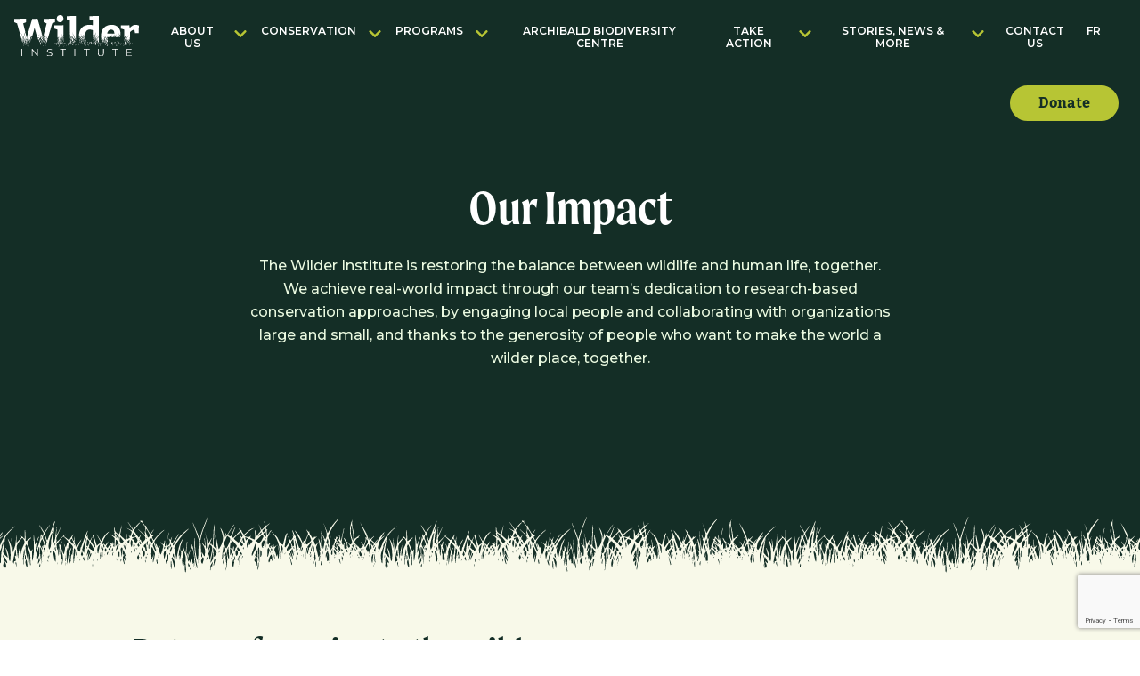

--- FILE ---
content_type: text/html; charset=UTF-8
request_url: https://wilderinstitute.org/about-us/our-impact/
body_size: 13950
content:
<!DOCTYPE html>
<html lang="en-CA" class="no-js" id="html">
<head>
    <meta http-equiv="X-UA-Compatible" content="IE=edge,chrome=1">
    <meta charset="UTF-8">
    <meta name="viewport" content="width=device-width, initial-scale=1">
    <meta name="format-detection" content="telephone=no">
    <link rel="profile" href="https://gmpg.org/xfn/11">

        <link rel="dns-prefetch" href="https://cdnjs.cloudflare.com">
    <link rel="dns-prefetch" href="https://maps.googleapis.com">
    <link rel="dns-prefetch" href="https://www.google-analytics.com">
    <link rel="dns-prefetch" href="https://www.googleadservices.com">
    <link rel="dns-prefetch" href="https://googleads.g.doubleclick.net">
    <link rel="dns-prefetch" href="https://www.googleadservices.com">
    <link rel="dns-prefetch" href="https://connect.facebook.net">
    <link rel="preconnect" href="https://fonts.gstatic.com">
    <link rel="preconnect" href="https://fonts.googleapis.com">
    <link rel="preconnect" href="https://use.typekit.net">
    <link rel="preconnect" href="https://www.googletagmanager.com">
    <link rel="preconnect" href="https://www.google-analytics.com">

    <meta name='robots' content='index, follow, max-image-preview:large, max-snippet:-1, max-video-preview:-1' />
<link rel="alternate" href="https://wilderinstitute.org/about-us/our-impact/" hreflang="en" />
<link rel="alternate" href="https://institutwilder.org/a-propos-de-nous/notre-impact/" hreflang="fr" />

	
	<title>Our Impact | The Wilder Institute</title>
	<meta name="description" content="The Wilder Institute is restoring balance between wildlife and human life, together. Learn more about our impact." />
	<link rel="canonical" href="https://wilderinstitute.org/about-us/our-impact/" />
	<meta property="og:locale" content="en_US" />
	<meta property="og:locale:alternate" content="fr_FR" />
	<meta property="og:type" content="article" />
	<meta property="og:title" content="Our Impact | The Wilder Institute" />
	<meta property="og:description" content="The Wilder Institute is restoring balance between wildlife and human life, together. Learn more about our impact." />
	<meta property="og:url" content="https://wilderinstitute.org/about-us/our-impact/" />
	<meta property="og:site_name" content="Wilder Institute" />
	<meta property="article:modified_time" content="2025-06-04T23:00:46+00:00" />
	<meta property="og:image" content="https://wilderinstitute.org/wp-content/uploads/2021/10/Wilder_Vertical_TakeAction_1.jpg" />
	<meta property="og:image:width" content="300" />
	<meta property="og:image:height" content="500" />
	<meta property="og:image:type" content="image/jpeg" />
	<meta name="twitter:card" content="summary_large_image" />
	<meta name="twitter:title" content="Our Impact | The Wilder Institute" />
	<meta name="twitter:description" content="The Wilder Institute is restoring balance between wildlife and human life, together. Learn more about our impact." />
	<meta name="twitter:label1" content="Est. reading time" />
	<meta name="twitter:data1" content="6 minutes" />
	


<style id='wp-img-auto-sizes-contain-inline-css' type='text/css'>
img:is([sizes=auto i],[sizes^="auto," i]){contain-intrinsic-size:3000px 1500px}
/*# sourceURL=wp-img-auto-sizes-contain-inline-css */
</style>
<style id='wp-block-library-inline-css' type='text/css'>
:root{--wp-block-synced-color:#7a00df;--wp-block-synced-color--rgb:122,0,223;--wp-bound-block-color:var(--wp-block-synced-color);--wp-editor-canvas-background:#ddd;--wp-admin-theme-color:#007cba;--wp-admin-theme-color--rgb:0,124,186;--wp-admin-theme-color-darker-10:#006ba1;--wp-admin-theme-color-darker-10--rgb:0,107,160.5;--wp-admin-theme-color-darker-20:#005a87;--wp-admin-theme-color-darker-20--rgb:0,90,135;--wp-admin-border-width-focus:2px}@media (min-resolution:192dpi){:root{--wp-admin-border-width-focus:1.5px}}.wp-element-button{cursor:pointer}:root .has-very-light-gray-background-color{background-color:#eee}:root .has-very-dark-gray-background-color{background-color:#313131}:root .has-very-light-gray-color{color:#eee}:root .has-very-dark-gray-color{color:#313131}:root .has-vivid-green-cyan-to-vivid-cyan-blue-gradient-background{background:linear-gradient(135deg,#00d084,#0693e3)}:root .has-purple-crush-gradient-background{background:linear-gradient(135deg,#34e2e4,#4721fb 50%,#ab1dfe)}:root .has-hazy-dawn-gradient-background{background:linear-gradient(135deg,#faaca8,#dad0ec)}:root .has-subdued-olive-gradient-background{background:linear-gradient(135deg,#fafae1,#67a671)}:root .has-atomic-cream-gradient-background{background:linear-gradient(135deg,#fdd79a,#004a59)}:root .has-nightshade-gradient-background{background:linear-gradient(135deg,#330968,#31cdcf)}:root .has-midnight-gradient-background{background:linear-gradient(135deg,#020381,#2874fc)}:root{--wp--preset--font-size--normal:16px;--wp--preset--font-size--huge:42px}.has-regular-font-size{font-size:1em}.has-larger-font-size{font-size:2.625em}.has-normal-font-size{font-size:var(--wp--preset--font-size--normal)}.has-huge-font-size{font-size:var(--wp--preset--font-size--huge)}.has-text-align-center{text-align:center}.has-text-align-left{text-align:left}.has-text-align-right{text-align:right}.has-fit-text{white-space:nowrap!important}#end-resizable-editor-section{display:none}.aligncenter{clear:both}.items-justified-left{justify-content:flex-start}.items-justified-center{justify-content:center}.items-justified-right{justify-content:flex-end}.items-justified-space-between{justify-content:space-between}.screen-reader-text{border:0;clip-path:inset(50%);height:1px;margin:-1px;overflow:hidden;padding:0;position:absolute;width:1px;word-wrap:normal!important}.screen-reader-text:focus{background-color:#ddd;clip-path:none;color:#444;display:block;font-size:1em;height:auto;left:5px;line-height:normal;padding:15px 23px 14px;text-decoration:none;top:5px;width:auto;z-index:100000}html :where(.has-border-color){border-style:solid}html :where([style*=border-top-color]){border-top-style:solid}html :where([style*=border-right-color]){border-right-style:solid}html :where([style*=border-bottom-color]){border-bottom-style:solid}html :where([style*=border-left-color]){border-left-style:solid}html :where([style*=border-width]){border-style:solid}html :where([style*=border-top-width]){border-top-style:solid}html :where([style*=border-right-width]){border-right-style:solid}html :where([style*=border-bottom-width]){border-bottom-style:solid}html :where([style*=border-left-width]){border-left-style:solid}html :where(img[class*=wp-image-]){height:auto;max-width:100%}:where(figure){margin:0 0 1em}html :where(.is-position-sticky){--wp-admin--admin-bar--position-offset:var(--wp-admin--admin-bar--height,0px)}@media screen and (max-width:600px){html :where(.is-position-sticky){--wp-admin--admin-bar--position-offset:0px}}

/*# sourceURL=wp-block-library-inline-css */
</style><style id='global-styles-inline-css' type='text/css'>
:root{--wp--preset--aspect-ratio--square: 1;--wp--preset--aspect-ratio--4-3: 4/3;--wp--preset--aspect-ratio--3-4: 3/4;--wp--preset--aspect-ratio--3-2: 3/2;--wp--preset--aspect-ratio--2-3: 2/3;--wp--preset--aspect-ratio--16-9: 16/9;--wp--preset--aspect-ratio--9-16: 9/16;--wp--preset--color--black: #000000;--wp--preset--color--cyan-bluish-gray: #abb8c3;--wp--preset--color--white: #ffffff;--wp--preset--color--pale-pink: #f78da7;--wp--preset--color--vivid-red: #cf2e2e;--wp--preset--color--luminous-vivid-orange: #ff6900;--wp--preset--color--luminous-vivid-amber: #fcb900;--wp--preset--color--light-green-cyan: #7bdcb5;--wp--preset--color--vivid-green-cyan: #00d084;--wp--preset--color--pale-cyan-blue: #8ed1fc;--wp--preset--color--vivid-cyan-blue: #0693e3;--wp--preset--color--vivid-purple: #9b51e0;--wp--preset--gradient--vivid-cyan-blue-to-vivid-purple: linear-gradient(135deg,rgb(6,147,227) 0%,rgb(155,81,224) 100%);--wp--preset--gradient--light-green-cyan-to-vivid-green-cyan: linear-gradient(135deg,rgb(122,220,180) 0%,rgb(0,208,130) 100%);--wp--preset--gradient--luminous-vivid-amber-to-luminous-vivid-orange: linear-gradient(135deg,rgb(252,185,0) 0%,rgb(255,105,0) 100%);--wp--preset--gradient--luminous-vivid-orange-to-vivid-red: linear-gradient(135deg,rgb(255,105,0) 0%,rgb(207,46,46) 100%);--wp--preset--gradient--very-light-gray-to-cyan-bluish-gray: linear-gradient(135deg,rgb(238,238,238) 0%,rgb(169,184,195) 100%);--wp--preset--gradient--cool-to-warm-spectrum: linear-gradient(135deg,rgb(74,234,220) 0%,rgb(151,120,209) 20%,rgb(207,42,186) 40%,rgb(238,44,130) 60%,rgb(251,105,98) 80%,rgb(254,248,76) 100%);--wp--preset--gradient--blush-light-purple: linear-gradient(135deg,rgb(255,206,236) 0%,rgb(152,150,240) 100%);--wp--preset--gradient--blush-bordeaux: linear-gradient(135deg,rgb(254,205,165) 0%,rgb(254,45,45) 50%,rgb(107,0,62) 100%);--wp--preset--gradient--luminous-dusk: linear-gradient(135deg,rgb(255,203,112) 0%,rgb(199,81,192) 50%,rgb(65,88,208) 100%);--wp--preset--gradient--pale-ocean: linear-gradient(135deg,rgb(255,245,203) 0%,rgb(182,227,212) 50%,rgb(51,167,181) 100%);--wp--preset--gradient--electric-grass: linear-gradient(135deg,rgb(202,248,128) 0%,rgb(113,206,126) 100%);--wp--preset--gradient--midnight: linear-gradient(135deg,rgb(2,3,129) 0%,rgb(40,116,252) 100%);--wp--preset--font-size--small: 13px;--wp--preset--font-size--medium: 20px;--wp--preset--font-size--large: 36px;--wp--preset--font-size--x-large: 42px;--wp--preset--spacing--20: 0.44rem;--wp--preset--spacing--30: 0.67rem;--wp--preset--spacing--40: 1rem;--wp--preset--spacing--50: 1.5rem;--wp--preset--spacing--60: 2.25rem;--wp--preset--spacing--70: 3.38rem;--wp--preset--spacing--80: 5.06rem;--wp--preset--shadow--natural: 6px 6px 9px rgba(0, 0, 0, 0.2);--wp--preset--shadow--deep: 12px 12px 50px rgba(0, 0, 0, 0.4);--wp--preset--shadow--sharp: 6px 6px 0px rgba(0, 0, 0, 0.2);--wp--preset--shadow--outlined: 6px 6px 0px -3px rgb(255, 255, 255), 6px 6px rgb(0, 0, 0);--wp--preset--shadow--crisp: 6px 6px 0px rgb(0, 0, 0);}:where(.is-layout-flex){gap: 0.5em;}:where(.is-layout-grid){gap: 0.5em;}body .is-layout-flex{display: flex;}.is-layout-flex{flex-wrap: wrap;align-items: center;}.is-layout-flex > :is(*, div){margin: 0;}body .is-layout-grid{display: grid;}.is-layout-grid > :is(*, div){margin: 0;}:where(.wp-block-columns.is-layout-flex){gap: 2em;}:where(.wp-block-columns.is-layout-grid){gap: 2em;}:where(.wp-block-post-template.is-layout-flex){gap: 1.25em;}:where(.wp-block-post-template.is-layout-grid){gap: 1.25em;}.has-black-color{color: var(--wp--preset--color--black) !important;}.has-cyan-bluish-gray-color{color: var(--wp--preset--color--cyan-bluish-gray) !important;}.has-white-color{color: var(--wp--preset--color--white) !important;}.has-pale-pink-color{color: var(--wp--preset--color--pale-pink) !important;}.has-vivid-red-color{color: var(--wp--preset--color--vivid-red) !important;}.has-luminous-vivid-orange-color{color: var(--wp--preset--color--luminous-vivid-orange) !important;}.has-luminous-vivid-amber-color{color: var(--wp--preset--color--luminous-vivid-amber) !important;}.has-light-green-cyan-color{color: var(--wp--preset--color--light-green-cyan) !important;}.has-vivid-green-cyan-color{color: var(--wp--preset--color--vivid-green-cyan) !important;}.has-pale-cyan-blue-color{color: var(--wp--preset--color--pale-cyan-blue) !important;}.has-vivid-cyan-blue-color{color: var(--wp--preset--color--vivid-cyan-blue) !important;}.has-vivid-purple-color{color: var(--wp--preset--color--vivid-purple) !important;}.has-black-background-color{background-color: var(--wp--preset--color--black) !important;}.has-cyan-bluish-gray-background-color{background-color: var(--wp--preset--color--cyan-bluish-gray) !important;}.has-white-background-color{background-color: var(--wp--preset--color--white) !important;}.has-pale-pink-background-color{background-color: var(--wp--preset--color--pale-pink) !important;}.has-vivid-red-background-color{background-color: var(--wp--preset--color--vivid-red) !important;}.has-luminous-vivid-orange-background-color{background-color: var(--wp--preset--color--luminous-vivid-orange) !important;}.has-luminous-vivid-amber-background-color{background-color: var(--wp--preset--color--luminous-vivid-amber) !important;}.has-light-green-cyan-background-color{background-color: var(--wp--preset--color--light-green-cyan) !important;}.has-vivid-green-cyan-background-color{background-color: var(--wp--preset--color--vivid-green-cyan) !important;}.has-pale-cyan-blue-background-color{background-color: var(--wp--preset--color--pale-cyan-blue) !important;}.has-vivid-cyan-blue-background-color{background-color: var(--wp--preset--color--vivid-cyan-blue) !important;}.has-vivid-purple-background-color{background-color: var(--wp--preset--color--vivid-purple) !important;}.has-black-border-color{border-color: var(--wp--preset--color--black) !important;}.has-cyan-bluish-gray-border-color{border-color: var(--wp--preset--color--cyan-bluish-gray) !important;}.has-white-border-color{border-color: var(--wp--preset--color--white) !important;}.has-pale-pink-border-color{border-color: var(--wp--preset--color--pale-pink) !important;}.has-vivid-red-border-color{border-color: var(--wp--preset--color--vivid-red) !important;}.has-luminous-vivid-orange-border-color{border-color: var(--wp--preset--color--luminous-vivid-orange) !important;}.has-luminous-vivid-amber-border-color{border-color: var(--wp--preset--color--luminous-vivid-amber) !important;}.has-light-green-cyan-border-color{border-color: var(--wp--preset--color--light-green-cyan) !important;}.has-vivid-green-cyan-border-color{border-color: var(--wp--preset--color--vivid-green-cyan) !important;}.has-pale-cyan-blue-border-color{border-color: var(--wp--preset--color--pale-cyan-blue) !important;}.has-vivid-cyan-blue-border-color{border-color: var(--wp--preset--color--vivid-cyan-blue) !important;}.has-vivid-purple-border-color{border-color: var(--wp--preset--color--vivid-purple) !important;}.has-vivid-cyan-blue-to-vivid-purple-gradient-background{background: var(--wp--preset--gradient--vivid-cyan-blue-to-vivid-purple) !important;}.has-light-green-cyan-to-vivid-green-cyan-gradient-background{background: var(--wp--preset--gradient--light-green-cyan-to-vivid-green-cyan) !important;}.has-luminous-vivid-amber-to-luminous-vivid-orange-gradient-background{background: var(--wp--preset--gradient--luminous-vivid-amber-to-luminous-vivid-orange) !important;}.has-luminous-vivid-orange-to-vivid-red-gradient-background{background: var(--wp--preset--gradient--luminous-vivid-orange-to-vivid-red) !important;}.has-very-light-gray-to-cyan-bluish-gray-gradient-background{background: var(--wp--preset--gradient--very-light-gray-to-cyan-bluish-gray) !important;}.has-cool-to-warm-spectrum-gradient-background{background: var(--wp--preset--gradient--cool-to-warm-spectrum) !important;}.has-blush-light-purple-gradient-background{background: var(--wp--preset--gradient--blush-light-purple) !important;}.has-blush-bordeaux-gradient-background{background: var(--wp--preset--gradient--blush-bordeaux) !important;}.has-luminous-dusk-gradient-background{background: var(--wp--preset--gradient--luminous-dusk) !important;}.has-pale-ocean-gradient-background{background: var(--wp--preset--gradient--pale-ocean) !important;}.has-electric-grass-gradient-background{background: var(--wp--preset--gradient--electric-grass) !important;}.has-midnight-gradient-background{background: var(--wp--preset--gradient--midnight) !important;}.has-small-font-size{font-size: var(--wp--preset--font-size--small) !important;}.has-medium-font-size{font-size: var(--wp--preset--font-size--medium) !important;}.has-large-font-size{font-size: var(--wp--preset--font-size--large) !important;}.has-x-large-font-size{font-size: var(--wp--preset--font-size--x-large) !important;}
/*# sourceURL=global-styles-inline-css */
</style>

<style id='classic-theme-styles-inline-css' type='text/css'>
/*! This file is auto-generated */
.wp-block-button__link{color:#fff;background-color:#32373c;border-radius:9999px;box-shadow:none;text-decoration:none;padding:calc(.667em + 2px) calc(1.333em + 2px);font-size:1.125em}.wp-block-file__button{background:#32373c;color:#fff;text-decoration:none}
/*# sourceURL=/wp-includes/css/classic-themes.min.css */
</style>
<link rel='stylesheet' id='main-css' href='https://wilderinstitute.org/wp-content/themes/theme/dist/assets/main.c183c285.css?ver=20dab0795c44c7809fab97d85803a058' type='text/css' media='all' />
<link rel='shortlink' href='https://wilderinstitute.org/?p=1654' />
<!-- Stream WordPress user activity plugin v4.1.1 -->
		<style type="text/css" id="wp-custom-css">
			.wpdt-c button {
    color:#142E26 !important;
}
.logoimages{
text-decoration: none;
colour: #142d26;
}
.logotext {
	padding-left: 25 px;
	padding-right: 25px;
	text-decoration:none;
}
.logotext a:link {
color: #142d26; }
.logotext a:visited {
color: #142d26; }
.logotext a:hover {
color: #142d26; }
.logotext a:active {
color: #142d26; }



@media (min-width: 960px) and (max-width: 1400px)  {
	  #main-nav .menu li {
  	padding: 0 0.5rem !important;
}

	#main-nav .menu {
		    justify-content: flex-start;
		margin: 0px 20px !important;
}

	#main-nav .menu li.has-btn {
		    top: 80px;
}
	}


:lang(fr-FR) #main-nav .menu li {
    padding: 0 0.5rem;
}

@media (min-width: 1400px) and (max-width: 1600px)  {
	  :lang(fr-FR) #main-nav .menu li {
  	padding: 0 0.5rem !important;
}

	:lang(fr-FR) #main-nav .menu {
		    justify-content: flex-start;
		margin: 0px 20px !important;
}

	:lang(fr-FR) #main-nav .menu li.has-btn {
		    top: 80px;
}
	}

.cursor-default > a{
	cursor: default;
}




		</style>


    <!-- Outdated Browser Service CSS -->
    <link rel="stylesheet" href="https://cdnjs.cloudflare.com/ajax/libs/outdated-browser/1.1.5/outdatedbrowser.min.css"
          integrity="sha256-KNfTksp/+PcmJJ0owdo8yBLi/SVMQrH/PNPm25nR/pI=" crossorigin="anonymous"/>
    <!-- End Outdated Browser Service CSS -->

    <!-- Favicons -->
    <link rel="apple-touch-icon" sizes="180x180" href="https://wilderinstitute.org/wp-content/themes/theme/images/favicon/apple-touch-icon.png">
    <link rel="icon" type="image/png" sizes="32x32" href="https://wilderinstitute.org/wp-content/themes/theme/images/favicon/favicon-32x32.png">
    <link rel="icon" type="image/png" sizes="16x16" href="https://wilderinstitute.org/wp-content/themes/theme/images/favicon/favicon-16x16.png">
    <link rel="manifest" href="https://wilderinstitute.org/wp-content/themes/theme/images/favicon/site.webmanifest">
    <link rel="shortcut icon" href="https://wilderinstitute.org/wp-content/themes/theme/images/favicon/favicon.ico">
    <meta name="msapplication-TileColor" content="#1a1a1a">
    <meta name="theme-color" content="#ffffff">
    <!-- End Favicons -->

    <script type="text/javascript">
        var htmlTag = document.querySelector('html');
        htmlTag.classList.toggle('no-js');
        htmlTag.classList.toggle('js');
        htmlTag.classList.add('no-fonts');
    </script>

        <script type="text/javascript">
        var current_lang = "en";
    </script>

            <!-- Google Tag Manager -->
        <script>
                        (function (w, d, s, l, i) {
                w[l] = w[l] || [];
                w[l].push({
                    'gtm.start':
                        new Date().getTime(), event: 'gtm.js'
                });
                var f = d.getElementsByTagName(s)[0],
                    j = d.createElement(s), dl = l != 'dataLayer' ? '&l=' + l : '';
                j.async = true;
                j.src =
                    'https://www.googletagmanager.com/gtm.js?id=' + i + dl;
                f.parentNode.insertBefore(j, f);
            })(window, document, 'script', 'dataLayer', 'GTM-5V9SDNV');
        </script>
        <!-- End Google Tag Manager -->
    
    <!-- Meta Pixel Code -->
    <script>
        !function(f,b,e,v,n,t,s)
        {if(f.fbq)return;n=f.fbq=function(){n.callMethod?
            n.callMethod.apply(n,arguments):n.queue.push(arguments)};
            if(!f._fbq)f._fbq=n;n.push=n;n.loaded=!0;n.version='2.0';
            n.queue=[];t=b.createElement(e);t.async=!0;
            t.src=v;s=b.getElementsByTagName(e)[0];
            s.parentNode.insertBefore(t,s)}(window,document,'script',
            'https://connect.facebook.net/en_US/fbevents.js');
        fbq('init', '437241128509759');
        fbq('track', 'PageView');
    </script>
    <noscript><img height="1" width="1" style="display:none"
                   src="https://www.facebook.com/tr?id=437241128509759&ev=PageView&noscript=1"
        /></noscript>
    <!-- End Meta Pixel Code -->

    
</head>

<body class="wp-singular page-template-default page page-id-1654 page-child parent-pageid-222 wp-theme-theme">
    <!-- Google Tag Manager (noscript) -->
    <noscript>
        <iframe src="https://www.googletagmanager.com/ns.html?id=GTM-5V9SDNV" height="0"
                width="0"
                style="display:none;visibility:hidden"></iframe>
    </noscript>
    <!-- End Google Tag Manager (noscript) -->

<a class="invisible skip-link screen-reader-text"
   href="#main-content">Skip to content</a>

<header id="masthead" class="site-header">
    <div class="container">
    <a href="https://wilderinstitute.org" title="Return to homepage" class="logo-link">
        <img data-src="https://wilderinstitute.org/wp-content/themes/theme/images/assets/wilder-logo.svg"
             alt="Wilder Institute logo"
             class="lazy"/>
    </a>
    <button id="menu-btn" role="button" aria-label="Toggle Mobile Menu">
        <span></span>
        <span></span>
        <span></span>
    </button>
    <div id="main-nav">
        <div class="menu-main-nav-container"><ul id="menu-main-nav" class="menu"><li class="menu-item menu-item-type-post_type menu-item-object-page current-page-ancestor current-menu-ancestor current-menu-parent current-page-parent current_page_parent current_page_ancestor menu-item-has-children menu-item-346"><a href="https://wilderinstitute.org/about-us/">About Us</a>
<ul class="sub-menu">
	<li class="menu-item menu-item-type-post_type menu-item-object-page current-menu-item page_item page-item-1654 current_page_item menu-item-2243"><a href="https://wilderinstitute.org/about-us/our-impact/" aria-current="page">Our Impact</a></li>
	<li class="menu-item menu-item-type-post_type menu-item-object-page menu-item-4034"><a href="https://wilderinstitute.org/about-us/our-governance/">Our Governance</a></li>
	<li class="menu-item menu-item-type-post_type menu-item-object-page menu-item-2240"><a href="https://wilderinstitute.org/about-us/our-experts/">Our Experts</a></li>
	<li class="menu-item menu-item-type-post_type menu-item-object-page menu-item-8461"><a href="https://wilderinstitute.org/about-us/our-ambassador-cabinet/">Our Ambassador Cabinet</a></li>
	<li class="menu-item menu-item-type-post_type menu-item-object-page menu-item-5043"><a href="https://wilderinstitute.org/about-us/current-collaborators/">Current Collaborators</a></li>
	<li class="menu-item menu-item-type-post_type menu-item-object-page menu-item-7504"><a href="https://wilderinstitute.org/wilder-canada-action-plan/">Wilder Canada Action Plan</a></li>
	<li class="menu-item menu-item-type-post_type menu-item-object-page menu-item-2242"><a href="https://wilderinstitute.org/about-us/governments/">Governments</a></li>
	<li class="menu-item menu-item-type-post_type menu-item-object-page menu-item-5521"><a href="https://wilderinstitute.org/about-us/annual-reports/">Annual Reports</a></li>
</ul>
</li>
<li class="menu-item menu-item-type-post_type menu-item-object-page menu-item-has-children menu-item-4131"><a href="https://wilderinstitute.org/conservation/">Conservation</a>
<ul class="sub-menu">
	<li class="menu-item menu-item-type-post_type menu-item-object-page menu-item-4130"><a href="https://wilderinstitute.org/conservation/community-conservation/">Community Conservation</a></li>
	<li class="menu-item menu-item-type-post_type menu-item-object-page menu-item-2258"><a href="https://wilderinstitute.org/conservation/conservation-translocations/">Conservation Translocations</a></li>
	<li class="menu-item menu-item-type-post_type menu-item-object-page menu-item-8689"><a href="https://wilderinstitute.org/conservation/iucn/">Centre for Species Survival: Human Dimensions</a></li>
	<li class="menu-item menu-item-type-post_type menu-item-object-page menu-item-2244"><a href="https://wilderinstitute.org/conservation/publications/">Publications</a></li>
	<li class="menu-item menu-item-type-post_type menu-item-object-page menu-item-2262"><a href="https://wilderinstitute.org/conservation/resources/">Resources</a></li>
</ul>
</li>
<li class="menu-item menu-item-type-post_type menu-item-object-page menu-item-has-children menu-item-4129"><a href="https://wilderinstitute.org/all-programs/">Programs</a>
<ul class="sub-menu">
	<li class="menu-item menu-item-type-post_type menu-item-object-page menu-item-2245"><a href="https://wilderinstitute.org/conservation/sitatunga/">Avu Lagoon Community Protected Area</a></li>
	<li class="menu-item menu-item-type-post_type menu-item-object-page menu-item-2246"><a href="https://wilderinstitute.org/conservation/black-tailed-prairie-dog/">Black-tailed prairie dog</a></li>
	<li class="menu-item menu-item-type-post_type menu-item-object-page menu-item-348"><a href="https://wilderinstitute.org/conservation/burrowing-owl/">Burrowing Owl</a></li>
	<li class="menu-item menu-item-type-post_type menu-item-object-page menu-item-5746"><a href="https://wilderinstitute.org/conservation/crooked-stem-aster/">Crooked-stem aster</a></li>
	<li class="menu-item menu-item-type-post_type menu-item-object-page menu-item-6014"><a href="https://wilderinstitute.org/conservation/cross-river-gorilla-initiative/">Cross River Gorilla Initiative</a></li>
	<li class="menu-item menu-item-type-post_type menu-item-object-page menu-item-2247"><a href="https://wilderinstitute.org/conservation/fisher/">Fisher</a></li>
	<li class="menu-item menu-item-type-post_type menu-item-object-page menu-item-421"><a href="https://wilderinstitute.org/conservation/greater-sage-grouse/">Greater Sage-Grouse</a></li>
	<li class="menu-item menu-item-type-post_type menu-item-object-page menu-item-8615"><a href="https://wilderinstitute.org/conservation/curiously-isolated-hairstreak-butterfly/">Curiously Isolated Hairstreak</a></li>
	<li class="menu-item menu-item-type-post_type menu-item-object-page menu-item-4136"><a href="https://wilderinstitute.org/conservation/community-conservation/community-conservation-horizon-scan/">Horizon Scan</a></li>
	<li class="menu-item menu-item-type-post_type menu-item-object-page menu-item-2249"><a href="https://wilderinstitute.org/conservation/mountain-bongo/">Kenya Mountain Bongo Partnership</a></li>
	<li class="menu-item menu-item-type-post_type menu-item-object-page menu-item-423"><a href="https://wilderinstitute.org/conservation/lemurs/">Kianjavato Lemur &#038; Reforestation Initiative</a></li>
	<li class="menu-item menu-item-type-post_type menu-item-object-page menu-item-8105"><a href="https://wilderinstitute.org/conservation/limestone-barrens-ecosystem/">Limestone Barrens Ecosystem</a></li>
	<li class="menu-item menu-item-type-post_type menu-item-object-page menu-item-9112"><a href="https://wilderinstitute.org/all-programs/the-kinship-program/">The Kinship Program: Wildlife, People, and Place</a></li>
	<li class="menu-item menu-item-type-post_type menu-item-object-page menu-item-2250"><a href="https://wilderinstitute.org/conservation/northern-leopard-frog/">Northern Leopard Frog</a></li>
	<li class="menu-item menu-item-type-post_type menu-item-object-page menu-item-6296"><a href="https://wilderinstitute.org/conservation/sihek/">Sihek</a></li>
	<li class="menu-item menu-item-type-post_type menu-item-object-page menu-item-4135"><a href="https://wilderinstitute.org/conservation/community-conservation/community-conservation-evaluation-tool/">SPECCS</a></li>
	<li class="menu-item menu-item-type-post_type menu-item-object-page menu-item-2261"><a href="https://wilderinstitute.org/conservation/swift-fox/">Swift Fox</a></li>
	<li class="menu-item menu-item-type-post_type menu-item-object-page menu-item-420"><a href="https://wilderinstitute.org/conservation/vancouver-island-marmot/">Vancouver Island Marmot</a></li>
	<li class="menu-item menu-item-type-post_type menu-item-object-page menu-item-422"><a href="https://wilderinstitute.org/conservation/wechiau-community-hippo-sanctuary/">Wechiau Community Hippo Sanctuary</a></li>
	<li class="menu-item menu-item-type-post_type menu-item-object-page menu-item-419"><a href="https://wilderinstitute.org/conservation/whooping-crane/">Whooping crane</a></li>
	<li class="menu-item menu-item-type-post_type menu-item-object-page menu-item-2255"><a href="https://wilderinstitute.org/conservation/wood-poppy/">Wood Poppy</a></li>
</ul>
</li>
<li class="menu-item menu-item-type-post_type menu-item-object-page menu-item-2256"><a href="https://wilderinstitute.org/archibald-biodiversity-centre/">Archibald Biodiversity Centre</a></li>
<li class="menu-item menu-item-type-post_type menu-item-object-page menu-item-has-children menu-item-349"><a href="https://wilderinstitute.org/take-action/">Take Action</a>
<ul class="sub-menu">
	<li class="menu-item menu-item-type-post_type menu-item-object-page menu-item-2257"><a href="https://wilderinstitute.org/take-action/collaborations-and-advising/">Collaborations and Advising</a></li>
	<li class="menu-item menu-item-type-post_type menu-item-object-page menu-item-2290"><a href="https://wilderinstitute.org/take-action/corporate-partnership/">Corporate Partnerships</a></li>
	<li class="menu-item menu-item-type-post_type menu-item-object-page menu-item-6352"><a href="https://wilderinstitute.org/subscribe/">Subscribe</a></li>
	<li class="menu-item menu-item-type-post_type menu-item-object-page menu-item-6055"><a href="https://wilderinstitute.org/take-action/wildcare/">WildCare</a></li>
	<li class="menu-item menu-item-type-post_type menu-item-object-page menu-item-7539"><a href="https://wilderinstitute.org/alberta-biodiversity-festival/">Alberta Biodiversity Festival</a></li>
	<li class="menu-item menu-item-type-post_type menu-item-object-page menu-item-2848"><a href="https://wilderinstitute.org/take-action/monthly-giving/">Monthly Giving</a></li>
	<li class="menu-item menu-item-type-post_type menu-item-object-page menu-item-2259"><a href="https://wilderinstitute.org/take-action/donate/">Donate</a></li>
	<li class="menu-item menu-item-type-post_type menu-item-object-page menu-item-8815"><a href="https://wilderinstitute.org/take-action/wildervoices/">Wilder Voices Speaker Series</a></li>
</ul>
</li>
<li class="menu-item menu-item-type-post_type_archive menu-item-object-blog menu-item-has-children menu-item-6143"><a href="https://wilderinstitute.org/blog/">Stories, News &#038; More</a>
<ul class="sub-menu">
	<li class="menu-item menu-item-type-post_type_archive menu-item-object-blog menu-item-6144"><a href="https://wilderinstitute.org/blog/">News &#038; Updates</a></li>
	<li class="menu-item menu-item-type-post_type menu-item-object-page menu-item-4851"><a href="https://wilderinstitute.org/the-wilder-side/">The Wilder Side</a></li>
	<li class="menu-item menu-item-type-post_type_archive menu-item-object-news menu-item-1709"><a href="https://wilderinstitute.org/news/">Wilder in the News</a></li>
</ul>
</li>
<li class="menu-item menu-item-type-post_type menu-item-object-page menu-item-350"><a href="https://wilderinstitute.org/contact-us/">Contact Us</a></li>
<li class="has-btn menu-item menu-item-type-post_type menu-item-object-page menu-item-845"><a href="https://wilderinstitute.org/take-action/donate/">Donate</a></li>
<li class="lang-item lang-item-34 lang-item-fr lang-item-first menu-item menu-item-type-custom menu-item-object-custom menu-item-6742-fr"><a href="https://institutwilder.org/a-propos-de-nous/notre-impact/" hreflang="fr-FR" lang="fr-FR">FR</a></li>
</ul></div>    </div>
</div>
</header>

<main id="main-content" class="_clearfix">
    <div id="mainSpacer">     <section class="hero hero-interior" >
        <div class="container">
            <h1 class="title">Our Impact</h1>
                            <div class="paragraph"><p><span style="font-weight: 400;">The Wilder Institute is restoring the balance between wildlife and human life, together. We achieve real-world impact through our team&#8217;s dedication to research-based conservation approaches, by engaging local people and collaborating with organizations large and small, and thanks to the generosity of people who want to make the world a wilder place, together.</span></p>
</div>
                                </div>
        <div class="grass bg-image lazy"
             data-src="https://wilderinstitute.org/wp-content/themes/theme/images/assets/grass-bg-green-10.svg">
        </div>
    </section>


    <section class="main-content-area margin-top-normal margin-bottom-normal bg-green-10"
        >
        <div class="container container-sm">
            <div class="content content-inner full">
                <h2>Return of species to the wild</h2>
<div style="text-align: left;"><img fetchpriority="high" decoding="async" class="alignleft" src="https://wilderinstitute.org/wp-content/uploads/2022/03/OurImpact_Intro_Marmot.png" width="275" height="276" /></div>
<div style="margin-left: 275 px;">
<p>The <a href="https://wilderinstitute.org/conservation-programs/vancouver-island-marmot/">Vancouver Island marmot</a><span style="font-weight: 400;"> is one of the world’s most endangered mammals, reduced to only about 30 wild individuals by 2003. The Wilder Institute has been involved in Vancouver Island marmot conservation efforts since 1998 and is one of three facilities breeding marmots for release in the wild. We work together with the Marmot Recovery Foundation to release marmots born at the Wilder Institute on Vancouver Island. Over 500 captive-bred marmots have been released in the wild and thanks to our combined efforts, the wild Vancouver Island marmot population has grown to over 200.</span></p>
</div>
            </div>
        </div>
    </section>


    <section class="main-content-area margin-top-normal margin-bottom-normal bg-green-10"
        >
        <div class="container container-sm">
            <div class="content content-inner full">
                <h2>Protecting at-risk populations</h2>
<div style="text-align: left;"><img decoding="async" class="alignleft" src="https://wilderinstitute.org/wp-content/uploads/2022/03/OurImpact_Intro_HippoDrawing.png" width="275" height="276" /></div>
<div style="margin-left: 275 px;">
<p>Classified as Vulnerable globally, it is estimated that there are between 120-150 hippos remaining in the West African country of Ghana. The <a href="/conservation-programs/wechiau-community-hippo-sanctuary/">Wechiau Community Hippo Sanctuary</a><span style="font-weight: 400;"> takes a holistic approach to hippo conservation by linking protected area management, species conservation, and community development. The Wilder Institute has supported the hippo sanctuary since its inception in 1998. We partner with the Wechiau Sanctuary Management Board and the Centre for African Wetlands to protect and monitor hippos and their habitat while improving livelihoods for the 20 communities in the sanctuary.<br />
</span></p>
<p><span style="font-weight: 400;">The <a href="/community-conservation/">community conservation</a></span><span style="font-weight: 400;"> initiatives we collaborate on uniquely position the Wilder Institute to achieve wildlife conservation in harmony with local communities. We strive to work with communities to develop initiatives that provide direct economic benefits to local people through conservation action. This approach ensures the long-term protection and management of at-risk animals and habitats.</span></p>
<p>&nbsp;</p>
</div>
            </div>
        </div>
    </section>


    <section class="main-content-area margin-top-normal margin-bottom-decrease bg-white"
        >
        <div class="container container-sm">
            <div class="content content-inner full">
                <h2>Influencing policy</h2>
<p><span style="font-weight: 400;">We work with our collaborators in government to recommend policies that will protect wildlife and wild places for current and future generations. As one example, the Wilder Institute advised the UK government in developing and refining the</span><a href="https://www.gov.uk/government/publications/reintroductions-and-conservation-translocations-in-england-code-guidance-and-forms" target="_blank" rel="noopener"> <span style="font-weight: 400;">English Code for Reintroductions and Other Conservation Translocations</span></a><span style="font-weight: 400;">. This policy will ensure that all groups are applying the latest scientifically-validated approaches to any conservation translocations they undertake, significantly amplifying their success.</span></p>
<p>&nbsp;</p>
<hr />
            </div>
        </div>
    </section>


    <section class="main-content-area margin-top-decrease margin-bottom-normal bg-white"
        >
        <div class="container container-sm">
            <div class="content content-inner full">
                <h2>Advancing the science of conservation biology</h2>
<p><span style="font-weight: 400;">The Wilder Institute is a science-based conservation organization. Our Community Conservation Specialists and Population Ecologists conduct research as part of every program or initiative we lead, co-lead or collaborate on. This approach ensures that our conservation action plans are always guided by scientific decision-making and follow best practices in the field. It also allows us to share the outcomes of this research with the global scientific community. Our scientists </span><span style="font-weight: 400;">work with diverse stakeholders to weave established, scientific best practices with new insights and local and traditional ecological knowledge, so as to create innovative conservation approaches. Continuous data collection and analysis then ensure that approaches can be evaluated for success and adjusted for improvement. Our team shares their learnings via peer-reviewed <a href="/publications/" target="_blank" rel="noopener">publications in scientific journals</a>,</span><span style="font-weight: 400;"> presenting at international conferences, and speaking with local community leaders.</span></p>
<p><span style="font-weight: 400;">Research conducted by the Wilder Institute serves to either inform conservation actions for specific species or more broadly advance conservation practice. A species-specific outcome, for example, is learning how to increase the breeding success of <a href="/conservation-programs/greater-sage-grouse/" rel="noopener">greater sage-grouse</a></span><span style="font-weight: 400;">. An example of advances and insights of broader scope includes<a href="https://www.nature.com/articles/s41598-020-79979-4" target="_blank" rel="noopener"> investigating how inbreeding depression in extinct-in-the-wild species affects fitness traits and thus population viability</a> — having significant relevance on conservation decision-making for such species.</span></p>
            </div>
        </div>
    </section>


    <section class="main-content-area margin-top-normal margin-bottom-normal bg-green-10"
        >
        <div class="container container-sm">
            <div class="content content-inner full">
                <h2>Training conservation practitioners</h2>
<div style="text-align: left;"><img decoding="async" class="alignleft" src="https://wilderinstitute.org/wp-content/uploads/2022/03/OurImpact_Intro_FieldWorkTablet.png" width="276" height="276" /></div>
<p><span style="font-weight: 400;">The Wilder Institute is expanding its impact by training the conservation practitioners of today and tomorrow. We train people in how to manage conservation areas and collect data to inform future decision-making. We provide both in-person and online training via workshops and courses to students and professionals working in careers in conservation biology. We also educate policy-makers in governments and organizations to increase the use of science-informed decision-making around land and resource uses.</span></p>
            </div>
        </div>
    </section>


    <section class="main-content-area margin-top-increase margin-bottom-normal bg-green-10"
        >
        <div class="container container-sm">
            <div class="content content-inner full">
                <h2>Accelerating our impact through collaborations</h2>
<div style="text-align: left;"><img decoding="async" class="alignleft" src="https://wilderinstitute.org/wp-content/uploads/2022/10/CrossRiverGorilla_HeroSplit_CRG-1.png" width="276" height="276" data-wp-editing="1" /></div>
<p><span style="font-weight: 400;">None of these impacts can be achieved by working in isolation. The Wilder Institute works in <a href="/current-collaborators/" rel="noopener">collaboration with stakeholders</a> such as landowners, local peoples, First Nations, researchers, other conservation NGOs, and with multiple levels of government within Canada and around the globe. We do this to bring together all the requisite knowledge bases and resources to scientifically develop, test and implement effective solutions for species-at-risk.</span></p>
<p>The <a href="https://wilderinstitute.org/conservation/cross-river-gorilla-initiative/">Cross River Gorilla Initiative</a> features one of our newest partnerships that we are embarking on. By collaborating together with the Nigerian Conservation Foundation, the University of Calabar, and Centre for Biodiversity Conservation Research in Ghana, we are working to learn more about this Critically Endangered species.</p>
            </div>
        </div>
    </section>


    <section class="main-content-area margin-top-decrease margin-bottom-normal bg-green-10"
        >
        <div class="container container-sm">
            <div class="content content-inner full">
                <h2>Your support goes a long way for wildlife</h2>
<p><a href="https://wilderinstitute.org/wp-content/uploads/2025/06/2802-MKT_2024-Wilder-Institute_Infographic_PR_F3-1-1.jpg" target="_blank" rel="noopener"><img decoding="async" class="aligncenter" src="https://wilderinstitute.org/wp-content/uploads/2025/06/2802-MKT_2024-Wilder-Institute_Infographic_PR_F3-1-1.jpg" alt="infographic showing summary of wins from 2024" width="870" height="673" /></a></p>
            </div>
        </div>
    </section>


    <section class="cta-banner"
        >
        <div class="container">
            <p class="sub-heading">Be part of the Wilder Institute’s impact</p>
            <h2 class="header">Support wildlife conservation today</h2>
            <div class="image-con">
                <div class="image-left ">
                    <div class="lazy bg-image" data-bg="url('https://wilderinstitute.org/wp-content/uploads/2022/03/OurImpact_Footer_BurrowingOwl-576x1024.png')"></div>
                                    </div>
                <div class="image-right ">
                    <div class="lazy bg-image" data-bg="url('https://wilderinstitute.org/wp-content/uploads/2022/03/OurImpact_Footer_PlantingTrees-576x1024.png')"></div>
                                    </div>
            </div>
                            <div class="content-inner"><p><span style="font-weight: 400;">Together, we can help bring species back from the brink and make the world a wilder place. Join our global movement of action-takers inspired to restore balance between wildlife and human life. Consider donating to wildlife conservation to secure a flourishing future for all living things.</span></p>
</div>
                                        <a href="/take-action/donate/"
                   class="btn btn-outline"
                   title="Donate"
                   target="">
                    Donate                </a>
                    </div>
    </section>
<footer id="footer">
    <div class="grass-effect"> </div>
<div class="container">
    <div class="footer-top">
        <a href="https://wilderinstitute.org" title="Wilder Homepage">
            <img class="lazy logo" alt="Wilder Institute Logo" data-src="https://wilderinstitute.org/wp-content/themes/theme/images/assets/logo.png" />
        </a>
        <div class="content-inner">
            <p>The Wilder Institute is a leading authority on saving threatened and endangered species while empowering communities to restore balance. Together with our community of supporters, partners, and action-takers, we are making the world a wilder place.</p>
<p>The Wilder Institute is a charitable organization. <br />Charitable Registration #89712 3139 RR0001</p>
        </div>
        <div class="menu-footer-nav-container"><ul id="menu-footer-nav" class="menu"><li class="menu-item menu-item-type-custom menu-item-object-custom current-menu-ancestor current-menu-parent menu-item-has-children menu-item-106"><a href="#">Our Organization</a>
<ul class="sub-menu">
	<li class="menu-item menu-item-type-post_type menu-item-object-page current-page-ancestor current-page-parent menu-item-352"><a href="https://wilderinstitute.org/about-us/">About Wilder</a></li>
	<li class="menu-item menu-item-type-post_type menu-item-object-page current-menu-item page_item page-item-1654 current_page_item menu-item-3759"><a href="https://wilderinstitute.org/about-us/our-impact/" aria-current="page">Our Impact</a></li>
	<li class="menu-item menu-item-type-post_type_archive menu-item-object-news menu-item-3761"><a href="https://wilderinstitute.org/news/">News</a></li>
	<li class="menu-item menu-item-type-post_type menu-item-object-page menu-item-355"><a href="https://wilderinstitute.org/contact-us/">Contact Us</a></li>
</ul>
</li>
<li class="menu-item menu-item-type-custom menu-item-object-custom menu-item-has-children menu-item-111"><a href="#">Our Work</a>
<ul class="sub-menu">
	<li class="menu-item menu-item-type-post_type menu-item-object-page menu-item-2366"><a href="https://wilderinstitute.org/conservation/conservation-translocations/">Conservation Translocations</a></li>
	<li class="menu-item menu-item-type-post_type menu-item-object-page menu-item-2365"><a href="https://wilderinstitute.org/conservation/community-conservation/">Community Conservation</a></li>
	<li class="menu-item menu-item-type-post_type menu-item-object-page menu-item-2367"><a href="https://wilderinstitute.org/conservation/publications/">Publications</a></li>
</ul>
</li>
<li class="menu-item menu-item-type-custom menu-item-object-custom menu-item-has-children menu-item-2368"><a href="#">Get Involved</a>
<ul class="sub-menu">
	<li class="menu-item menu-item-type-post_type menu-item-object-page menu-item-2369"><a href="https://wilderinstitute.org/take-action/">Take Action</a></li>
	<li class="menu-item menu-item-type-custom menu-item-object-custom menu-item-2371"><a href="https://jobs.jobvite.com/calgaryzoo/jobs/teams?c=Conservation%20Research">Careers &#038; Volunteering</a></li>
	<li class="menu-item menu-item-type-post_type menu-item-object-page menu-item-2370"><a href="https://wilderinstitute.org/take-action/donate/">Donate</a></li>
</ul>
</li>
</ul></div>        <div class="follow-us">
                        <div class="social-icons">
                                    <a href="https://linkedin.com/company/wilderinstitute" title="LinkedIn" target="_blank">
                        <img data-src="https://wilderinstitute.org/wp-content/themes/theme/images/assets/icons/linkedin.png" alt="LinkedIn" class="lazy" />
                    </a>
                                                    <a href="https://www.instagram.com/thewilderinstitute/" title="Instagram" target="_blank">
                        <img data-src="https://wilderinstitute.org/wp-content/themes/theme/images/assets/icons/instagram.png" alt="Instagram" class="lazy" />
                    </a>
                                                    <a href="https://facebook.com/wilderinstitute" title="Facebook" target="_blank">
                        <img data-src="https://wilderinstitute.org/wp-content/themes/theme/images/assets/icons/facebook.png" alt="Facebook" class="lazy" />
                    </a>
                                                    <a href="https://twitter.com/wilderinstitute" title="Twitter" target="_blank">
                        <img data-src="https://wilderinstitute.org/wp-content/themes/theme/images/assets/icons/twitter-x-logo.svg" alt="Twitter" class="lazy" />
                    </a>
                                                    <a href="https://www.youtube.com/channel/UC6LnAFATm3HzeG5PPrk1VDw" title="Youtube" target="_blank">
                        <img data-src="https://wilderinstitute.org/wp-content/themes/theme/images/assets/icons/youtube.png" alt="Youtube" class="lazy" />
                    </a>
                            </div>
        </div>
    </div>
</div>
<div class="footer-bottom">
    <div class="container">
        <p class="copyright">
            © 2025 Wilder Institute. All Rights Reserved.        </p>
        <div class="menu-lower-footer-container"><ul id="menu-lower-footer" class="menu"><li class="menu-item menu-item-type-custom menu-item-object-custom menu-item-1482"><a target="_blank" href="https://www.calgaryzoo.com/privacy-policy">Privacy Policy</a></li>
</ul></div>    </div>
</div>
</footer>

<!--Scripts-->
<script async id="webFontScript">
    var htmlTag = document.querySelector('html');
    WebFontConfig = {
        google: {
            families: ['Montserrat:300,500,500i,600,700,700i']
        },
        typekit: {
            id: 'tmb0buv'
        },
        active: function() {
            htmlTag.classList.remove('no-fonts');
        },
        inactive: function() {
            htmlTag.classList.add('no-fonts');
        }
    };
    (function (d) {
        var wf = d.createElement('script'), s = d.getElementById('webFontScript');
        wf.src = 'https://cdnjs.cloudflare.com/ajax/libs/webfont/1.6.27/webfontloader.js';
        wf.async = true;
        wf.setAttribute('integrity', 'sha256-FL2n/ULq4lZxp5qZGW6boR09sNrvvpsQhjsFxEmcfm8=');
        wf.setAttribute('crossorigin', 'anonymous');
        s.parentNode.insertBefore(wf, s);
    })(document);
</script>
<script crossorigin="anonymous" src="https://cdnjs.cloudflare.com/polyfill/v3/polyfill.js?features=Array.from%2CPromise" async></script>
<script defer src="https://cdn.jsdelivr.net/npm/vanilla-lazyload@12.1.0/dist/lazyload.min.js" async="async"></script>
<script>
    window.lazyLoadOptions = {
        elements_selector: '.lazy',
    };
    window.addEventListener('LazyLoad::Initialized', function (event_lazy) {
        window.lazyLoadInstance = event_lazy.detail.instance;
    }, false);
</script>
<script type="text/javascript">
    var ajax_url = "https://wilderinstitute.org/wp/wp-admin/admin-ajax.php";
</script>





<script type="speculationrules">
{"prefetch":[{"source":"document","where":{"and":[{"href_matches":"/*"},{"not":{"href_matches":["/wp/wp-*.php","/wp/wp-admin/*","/wp-content/uploads/*","/wp-content/*","/wp-content/plugins/*","/wp-content/themes/theme/*","/*\\?(.+)"]}},{"not":{"selector_matches":"a[rel~=\"nofollow\"]"}},{"not":{"selector_matches":".no-prefetch, .no-prefetch a"}}]},"eagerness":"conservative"}]}
</script>
<script type="module" src="https://wilderinstitute.org/wp-content/themes/theme/dist/assets/main.9b0f386c.js?ver=20dab0795c44c7809fab97d85803a058"></script><script type="text/javascript" src="https://www.google.com/recaptcha/api.js?render=6Leq2DYpAAAAANLeNCNeKwjrTgumNhdDA0EOxr1f&amp;ver=3.0" id="google-recaptcha-js"></script>
<script type="text/javascript" src="https://wilderinstitute.org/wp/wp-includes/js/dist/vendor/wp-polyfill.min.js?ver=3.15.0" id="wp-polyfill-js"></script>
<script type="text/javascript" id="wpcf7-recaptcha-js-before">
/* <![CDATA[ */
var wpcf7_recaptcha = {
    "sitekey": "6Leq2DYpAAAAANLeNCNeKwjrTgumNhdDA0EOxr1f",
    "actions": {
        "homepage": "homepage",
        "contactform": "contactform"
    }
};
//# sourceURL=wpcf7-recaptcha-js-before
/* ]]> */
</script>
<script type="text/javascript" src="https://wilderinstitute.org/wp-content/plugins/contact-form-7/modules/recaptcha/index.js?ver=6.1.4" id="wpcf7-recaptcha-js"></script>
<script defer>
    console.info('%c Made with ♥ by Arcane  -  https://thearcane.com', [
        'padding: 10px 20px',
        'line-height: 35px'
    ].join(';'));
</script>

</div>
</main> </body>
</html>


--- FILE ---
content_type: text/html; charset=utf-8
request_url: https://www.google.com/recaptcha/api2/anchor?ar=1&k=6Leq2DYpAAAAANLeNCNeKwjrTgumNhdDA0EOxr1f&co=aHR0cHM6Ly93aWxkZXJpbnN0aXR1dGUub3JnOjQ0Mw..&hl=en&v=PoyoqOPhxBO7pBk68S4YbpHZ&size=invisible&anchor-ms=20000&execute-ms=30000&cb=88b1ctunabe
body_size: 48689
content:
<!DOCTYPE HTML><html dir="ltr" lang="en"><head><meta http-equiv="Content-Type" content="text/html; charset=UTF-8">
<meta http-equiv="X-UA-Compatible" content="IE=edge">
<title>reCAPTCHA</title>
<style type="text/css">
/* cyrillic-ext */
@font-face {
  font-family: 'Roboto';
  font-style: normal;
  font-weight: 400;
  font-stretch: 100%;
  src: url(//fonts.gstatic.com/s/roboto/v48/KFO7CnqEu92Fr1ME7kSn66aGLdTylUAMa3GUBHMdazTgWw.woff2) format('woff2');
  unicode-range: U+0460-052F, U+1C80-1C8A, U+20B4, U+2DE0-2DFF, U+A640-A69F, U+FE2E-FE2F;
}
/* cyrillic */
@font-face {
  font-family: 'Roboto';
  font-style: normal;
  font-weight: 400;
  font-stretch: 100%;
  src: url(//fonts.gstatic.com/s/roboto/v48/KFO7CnqEu92Fr1ME7kSn66aGLdTylUAMa3iUBHMdazTgWw.woff2) format('woff2');
  unicode-range: U+0301, U+0400-045F, U+0490-0491, U+04B0-04B1, U+2116;
}
/* greek-ext */
@font-face {
  font-family: 'Roboto';
  font-style: normal;
  font-weight: 400;
  font-stretch: 100%;
  src: url(//fonts.gstatic.com/s/roboto/v48/KFO7CnqEu92Fr1ME7kSn66aGLdTylUAMa3CUBHMdazTgWw.woff2) format('woff2');
  unicode-range: U+1F00-1FFF;
}
/* greek */
@font-face {
  font-family: 'Roboto';
  font-style: normal;
  font-weight: 400;
  font-stretch: 100%;
  src: url(//fonts.gstatic.com/s/roboto/v48/KFO7CnqEu92Fr1ME7kSn66aGLdTylUAMa3-UBHMdazTgWw.woff2) format('woff2');
  unicode-range: U+0370-0377, U+037A-037F, U+0384-038A, U+038C, U+038E-03A1, U+03A3-03FF;
}
/* math */
@font-face {
  font-family: 'Roboto';
  font-style: normal;
  font-weight: 400;
  font-stretch: 100%;
  src: url(//fonts.gstatic.com/s/roboto/v48/KFO7CnqEu92Fr1ME7kSn66aGLdTylUAMawCUBHMdazTgWw.woff2) format('woff2');
  unicode-range: U+0302-0303, U+0305, U+0307-0308, U+0310, U+0312, U+0315, U+031A, U+0326-0327, U+032C, U+032F-0330, U+0332-0333, U+0338, U+033A, U+0346, U+034D, U+0391-03A1, U+03A3-03A9, U+03B1-03C9, U+03D1, U+03D5-03D6, U+03F0-03F1, U+03F4-03F5, U+2016-2017, U+2034-2038, U+203C, U+2040, U+2043, U+2047, U+2050, U+2057, U+205F, U+2070-2071, U+2074-208E, U+2090-209C, U+20D0-20DC, U+20E1, U+20E5-20EF, U+2100-2112, U+2114-2115, U+2117-2121, U+2123-214F, U+2190, U+2192, U+2194-21AE, U+21B0-21E5, U+21F1-21F2, U+21F4-2211, U+2213-2214, U+2216-22FF, U+2308-230B, U+2310, U+2319, U+231C-2321, U+2336-237A, U+237C, U+2395, U+239B-23B7, U+23D0, U+23DC-23E1, U+2474-2475, U+25AF, U+25B3, U+25B7, U+25BD, U+25C1, U+25CA, U+25CC, U+25FB, U+266D-266F, U+27C0-27FF, U+2900-2AFF, U+2B0E-2B11, U+2B30-2B4C, U+2BFE, U+3030, U+FF5B, U+FF5D, U+1D400-1D7FF, U+1EE00-1EEFF;
}
/* symbols */
@font-face {
  font-family: 'Roboto';
  font-style: normal;
  font-weight: 400;
  font-stretch: 100%;
  src: url(//fonts.gstatic.com/s/roboto/v48/KFO7CnqEu92Fr1ME7kSn66aGLdTylUAMaxKUBHMdazTgWw.woff2) format('woff2');
  unicode-range: U+0001-000C, U+000E-001F, U+007F-009F, U+20DD-20E0, U+20E2-20E4, U+2150-218F, U+2190, U+2192, U+2194-2199, U+21AF, U+21E6-21F0, U+21F3, U+2218-2219, U+2299, U+22C4-22C6, U+2300-243F, U+2440-244A, U+2460-24FF, U+25A0-27BF, U+2800-28FF, U+2921-2922, U+2981, U+29BF, U+29EB, U+2B00-2BFF, U+4DC0-4DFF, U+FFF9-FFFB, U+10140-1018E, U+10190-1019C, U+101A0, U+101D0-101FD, U+102E0-102FB, U+10E60-10E7E, U+1D2C0-1D2D3, U+1D2E0-1D37F, U+1F000-1F0FF, U+1F100-1F1AD, U+1F1E6-1F1FF, U+1F30D-1F30F, U+1F315, U+1F31C, U+1F31E, U+1F320-1F32C, U+1F336, U+1F378, U+1F37D, U+1F382, U+1F393-1F39F, U+1F3A7-1F3A8, U+1F3AC-1F3AF, U+1F3C2, U+1F3C4-1F3C6, U+1F3CA-1F3CE, U+1F3D4-1F3E0, U+1F3ED, U+1F3F1-1F3F3, U+1F3F5-1F3F7, U+1F408, U+1F415, U+1F41F, U+1F426, U+1F43F, U+1F441-1F442, U+1F444, U+1F446-1F449, U+1F44C-1F44E, U+1F453, U+1F46A, U+1F47D, U+1F4A3, U+1F4B0, U+1F4B3, U+1F4B9, U+1F4BB, U+1F4BF, U+1F4C8-1F4CB, U+1F4D6, U+1F4DA, U+1F4DF, U+1F4E3-1F4E6, U+1F4EA-1F4ED, U+1F4F7, U+1F4F9-1F4FB, U+1F4FD-1F4FE, U+1F503, U+1F507-1F50B, U+1F50D, U+1F512-1F513, U+1F53E-1F54A, U+1F54F-1F5FA, U+1F610, U+1F650-1F67F, U+1F687, U+1F68D, U+1F691, U+1F694, U+1F698, U+1F6AD, U+1F6B2, U+1F6B9-1F6BA, U+1F6BC, U+1F6C6-1F6CF, U+1F6D3-1F6D7, U+1F6E0-1F6EA, U+1F6F0-1F6F3, U+1F6F7-1F6FC, U+1F700-1F7FF, U+1F800-1F80B, U+1F810-1F847, U+1F850-1F859, U+1F860-1F887, U+1F890-1F8AD, U+1F8B0-1F8BB, U+1F8C0-1F8C1, U+1F900-1F90B, U+1F93B, U+1F946, U+1F984, U+1F996, U+1F9E9, U+1FA00-1FA6F, U+1FA70-1FA7C, U+1FA80-1FA89, U+1FA8F-1FAC6, U+1FACE-1FADC, U+1FADF-1FAE9, U+1FAF0-1FAF8, U+1FB00-1FBFF;
}
/* vietnamese */
@font-face {
  font-family: 'Roboto';
  font-style: normal;
  font-weight: 400;
  font-stretch: 100%;
  src: url(//fonts.gstatic.com/s/roboto/v48/KFO7CnqEu92Fr1ME7kSn66aGLdTylUAMa3OUBHMdazTgWw.woff2) format('woff2');
  unicode-range: U+0102-0103, U+0110-0111, U+0128-0129, U+0168-0169, U+01A0-01A1, U+01AF-01B0, U+0300-0301, U+0303-0304, U+0308-0309, U+0323, U+0329, U+1EA0-1EF9, U+20AB;
}
/* latin-ext */
@font-face {
  font-family: 'Roboto';
  font-style: normal;
  font-weight: 400;
  font-stretch: 100%;
  src: url(//fonts.gstatic.com/s/roboto/v48/KFO7CnqEu92Fr1ME7kSn66aGLdTylUAMa3KUBHMdazTgWw.woff2) format('woff2');
  unicode-range: U+0100-02BA, U+02BD-02C5, U+02C7-02CC, U+02CE-02D7, U+02DD-02FF, U+0304, U+0308, U+0329, U+1D00-1DBF, U+1E00-1E9F, U+1EF2-1EFF, U+2020, U+20A0-20AB, U+20AD-20C0, U+2113, U+2C60-2C7F, U+A720-A7FF;
}
/* latin */
@font-face {
  font-family: 'Roboto';
  font-style: normal;
  font-weight: 400;
  font-stretch: 100%;
  src: url(//fonts.gstatic.com/s/roboto/v48/KFO7CnqEu92Fr1ME7kSn66aGLdTylUAMa3yUBHMdazQ.woff2) format('woff2');
  unicode-range: U+0000-00FF, U+0131, U+0152-0153, U+02BB-02BC, U+02C6, U+02DA, U+02DC, U+0304, U+0308, U+0329, U+2000-206F, U+20AC, U+2122, U+2191, U+2193, U+2212, U+2215, U+FEFF, U+FFFD;
}
/* cyrillic-ext */
@font-face {
  font-family: 'Roboto';
  font-style: normal;
  font-weight: 500;
  font-stretch: 100%;
  src: url(//fonts.gstatic.com/s/roboto/v48/KFO7CnqEu92Fr1ME7kSn66aGLdTylUAMa3GUBHMdazTgWw.woff2) format('woff2');
  unicode-range: U+0460-052F, U+1C80-1C8A, U+20B4, U+2DE0-2DFF, U+A640-A69F, U+FE2E-FE2F;
}
/* cyrillic */
@font-face {
  font-family: 'Roboto';
  font-style: normal;
  font-weight: 500;
  font-stretch: 100%;
  src: url(//fonts.gstatic.com/s/roboto/v48/KFO7CnqEu92Fr1ME7kSn66aGLdTylUAMa3iUBHMdazTgWw.woff2) format('woff2');
  unicode-range: U+0301, U+0400-045F, U+0490-0491, U+04B0-04B1, U+2116;
}
/* greek-ext */
@font-face {
  font-family: 'Roboto';
  font-style: normal;
  font-weight: 500;
  font-stretch: 100%;
  src: url(//fonts.gstatic.com/s/roboto/v48/KFO7CnqEu92Fr1ME7kSn66aGLdTylUAMa3CUBHMdazTgWw.woff2) format('woff2');
  unicode-range: U+1F00-1FFF;
}
/* greek */
@font-face {
  font-family: 'Roboto';
  font-style: normal;
  font-weight: 500;
  font-stretch: 100%;
  src: url(//fonts.gstatic.com/s/roboto/v48/KFO7CnqEu92Fr1ME7kSn66aGLdTylUAMa3-UBHMdazTgWw.woff2) format('woff2');
  unicode-range: U+0370-0377, U+037A-037F, U+0384-038A, U+038C, U+038E-03A1, U+03A3-03FF;
}
/* math */
@font-face {
  font-family: 'Roboto';
  font-style: normal;
  font-weight: 500;
  font-stretch: 100%;
  src: url(//fonts.gstatic.com/s/roboto/v48/KFO7CnqEu92Fr1ME7kSn66aGLdTylUAMawCUBHMdazTgWw.woff2) format('woff2');
  unicode-range: U+0302-0303, U+0305, U+0307-0308, U+0310, U+0312, U+0315, U+031A, U+0326-0327, U+032C, U+032F-0330, U+0332-0333, U+0338, U+033A, U+0346, U+034D, U+0391-03A1, U+03A3-03A9, U+03B1-03C9, U+03D1, U+03D5-03D6, U+03F0-03F1, U+03F4-03F5, U+2016-2017, U+2034-2038, U+203C, U+2040, U+2043, U+2047, U+2050, U+2057, U+205F, U+2070-2071, U+2074-208E, U+2090-209C, U+20D0-20DC, U+20E1, U+20E5-20EF, U+2100-2112, U+2114-2115, U+2117-2121, U+2123-214F, U+2190, U+2192, U+2194-21AE, U+21B0-21E5, U+21F1-21F2, U+21F4-2211, U+2213-2214, U+2216-22FF, U+2308-230B, U+2310, U+2319, U+231C-2321, U+2336-237A, U+237C, U+2395, U+239B-23B7, U+23D0, U+23DC-23E1, U+2474-2475, U+25AF, U+25B3, U+25B7, U+25BD, U+25C1, U+25CA, U+25CC, U+25FB, U+266D-266F, U+27C0-27FF, U+2900-2AFF, U+2B0E-2B11, U+2B30-2B4C, U+2BFE, U+3030, U+FF5B, U+FF5D, U+1D400-1D7FF, U+1EE00-1EEFF;
}
/* symbols */
@font-face {
  font-family: 'Roboto';
  font-style: normal;
  font-weight: 500;
  font-stretch: 100%;
  src: url(//fonts.gstatic.com/s/roboto/v48/KFO7CnqEu92Fr1ME7kSn66aGLdTylUAMaxKUBHMdazTgWw.woff2) format('woff2');
  unicode-range: U+0001-000C, U+000E-001F, U+007F-009F, U+20DD-20E0, U+20E2-20E4, U+2150-218F, U+2190, U+2192, U+2194-2199, U+21AF, U+21E6-21F0, U+21F3, U+2218-2219, U+2299, U+22C4-22C6, U+2300-243F, U+2440-244A, U+2460-24FF, U+25A0-27BF, U+2800-28FF, U+2921-2922, U+2981, U+29BF, U+29EB, U+2B00-2BFF, U+4DC0-4DFF, U+FFF9-FFFB, U+10140-1018E, U+10190-1019C, U+101A0, U+101D0-101FD, U+102E0-102FB, U+10E60-10E7E, U+1D2C0-1D2D3, U+1D2E0-1D37F, U+1F000-1F0FF, U+1F100-1F1AD, U+1F1E6-1F1FF, U+1F30D-1F30F, U+1F315, U+1F31C, U+1F31E, U+1F320-1F32C, U+1F336, U+1F378, U+1F37D, U+1F382, U+1F393-1F39F, U+1F3A7-1F3A8, U+1F3AC-1F3AF, U+1F3C2, U+1F3C4-1F3C6, U+1F3CA-1F3CE, U+1F3D4-1F3E0, U+1F3ED, U+1F3F1-1F3F3, U+1F3F5-1F3F7, U+1F408, U+1F415, U+1F41F, U+1F426, U+1F43F, U+1F441-1F442, U+1F444, U+1F446-1F449, U+1F44C-1F44E, U+1F453, U+1F46A, U+1F47D, U+1F4A3, U+1F4B0, U+1F4B3, U+1F4B9, U+1F4BB, U+1F4BF, U+1F4C8-1F4CB, U+1F4D6, U+1F4DA, U+1F4DF, U+1F4E3-1F4E6, U+1F4EA-1F4ED, U+1F4F7, U+1F4F9-1F4FB, U+1F4FD-1F4FE, U+1F503, U+1F507-1F50B, U+1F50D, U+1F512-1F513, U+1F53E-1F54A, U+1F54F-1F5FA, U+1F610, U+1F650-1F67F, U+1F687, U+1F68D, U+1F691, U+1F694, U+1F698, U+1F6AD, U+1F6B2, U+1F6B9-1F6BA, U+1F6BC, U+1F6C6-1F6CF, U+1F6D3-1F6D7, U+1F6E0-1F6EA, U+1F6F0-1F6F3, U+1F6F7-1F6FC, U+1F700-1F7FF, U+1F800-1F80B, U+1F810-1F847, U+1F850-1F859, U+1F860-1F887, U+1F890-1F8AD, U+1F8B0-1F8BB, U+1F8C0-1F8C1, U+1F900-1F90B, U+1F93B, U+1F946, U+1F984, U+1F996, U+1F9E9, U+1FA00-1FA6F, U+1FA70-1FA7C, U+1FA80-1FA89, U+1FA8F-1FAC6, U+1FACE-1FADC, U+1FADF-1FAE9, U+1FAF0-1FAF8, U+1FB00-1FBFF;
}
/* vietnamese */
@font-face {
  font-family: 'Roboto';
  font-style: normal;
  font-weight: 500;
  font-stretch: 100%;
  src: url(//fonts.gstatic.com/s/roboto/v48/KFO7CnqEu92Fr1ME7kSn66aGLdTylUAMa3OUBHMdazTgWw.woff2) format('woff2');
  unicode-range: U+0102-0103, U+0110-0111, U+0128-0129, U+0168-0169, U+01A0-01A1, U+01AF-01B0, U+0300-0301, U+0303-0304, U+0308-0309, U+0323, U+0329, U+1EA0-1EF9, U+20AB;
}
/* latin-ext */
@font-face {
  font-family: 'Roboto';
  font-style: normal;
  font-weight: 500;
  font-stretch: 100%;
  src: url(//fonts.gstatic.com/s/roboto/v48/KFO7CnqEu92Fr1ME7kSn66aGLdTylUAMa3KUBHMdazTgWw.woff2) format('woff2');
  unicode-range: U+0100-02BA, U+02BD-02C5, U+02C7-02CC, U+02CE-02D7, U+02DD-02FF, U+0304, U+0308, U+0329, U+1D00-1DBF, U+1E00-1E9F, U+1EF2-1EFF, U+2020, U+20A0-20AB, U+20AD-20C0, U+2113, U+2C60-2C7F, U+A720-A7FF;
}
/* latin */
@font-face {
  font-family: 'Roboto';
  font-style: normal;
  font-weight: 500;
  font-stretch: 100%;
  src: url(//fonts.gstatic.com/s/roboto/v48/KFO7CnqEu92Fr1ME7kSn66aGLdTylUAMa3yUBHMdazQ.woff2) format('woff2');
  unicode-range: U+0000-00FF, U+0131, U+0152-0153, U+02BB-02BC, U+02C6, U+02DA, U+02DC, U+0304, U+0308, U+0329, U+2000-206F, U+20AC, U+2122, U+2191, U+2193, U+2212, U+2215, U+FEFF, U+FFFD;
}
/* cyrillic-ext */
@font-face {
  font-family: 'Roboto';
  font-style: normal;
  font-weight: 900;
  font-stretch: 100%;
  src: url(//fonts.gstatic.com/s/roboto/v48/KFO7CnqEu92Fr1ME7kSn66aGLdTylUAMa3GUBHMdazTgWw.woff2) format('woff2');
  unicode-range: U+0460-052F, U+1C80-1C8A, U+20B4, U+2DE0-2DFF, U+A640-A69F, U+FE2E-FE2F;
}
/* cyrillic */
@font-face {
  font-family: 'Roboto';
  font-style: normal;
  font-weight: 900;
  font-stretch: 100%;
  src: url(//fonts.gstatic.com/s/roboto/v48/KFO7CnqEu92Fr1ME7kSn66aGLdTylUAMa3iUBHMdazTgWw.woff2) format('woff2');
  unicode-range: U+0301, U+0400-045F, U+0490-0491, U+04B0-04B1, U+2116;
}
/* greek-ext */
@font-face {
  font-family: 'Roboto';
  font-style: normal;
  font-weight: 900;
  font-stretch: 100%;
  src: url(//fonts.gstatic.com/s/roboto/v48/KFO7CnqEu92Fr1ME7kSn66aGLdTylUAMa3CUBHMdazTgWw.woff2) format('woff2');
  unicode-range: U+1F00-1FFF;
}
/* greek */
@font-face {
  font-family: 'Roboto';
  font-style: normal;
  font-weight: 900;
  font-stretch: 100%;
  src: url(//fonts.gstatic.com/s/roboto/v48/KFO7CnqEu92Fr1ME7kSn66aGLdTylUAMa3-UBHMdazTgWw.woff2) format('woff2');
  unicode-range: U+0370-0377, U+037A-037F, U+0384-038A, U+038C, U+038E-03A1, U+03A3-03FF;
}
/* math */
@font-face {
  font-family: 'Roboto';
  font-style: normal;
  font-weight: 900;
  font-stretch: 100%;
  src: url(//fonts.gstatic.com/s/roboto/v48/KFO7CnqEu92Fr1ME7kSn66aGLdTylUAMawCUBHMdazTgWw.woff2) format('woff2');
  unicode-range: U+0302-0303, U+0305, U+0307-0308, U+0310, U+0312, U+0315, U+031A, U+0326-0327, U+032C, U+032F-0330, U+0332-0333, U+0338, U+033A, U+0346, U+034D, U+0391-03A1, U+03A3-03A9, U+03B1-03C9, U+03D1, U+03D5-03D6, U+03F0-03F1, U+03F4-03F5, U+2016-2017, U+2034-2038, U+203C, U+2040, U+2043, U+2047, U+2050, U+2057, U+205F, U+2070-2071, U+2074-208E, U+2090-209C, U+20D0-20DC, U+20E1, U+20E5-20EF, U+2100-2112, U+2114-2115, U+2117-2121, U+2123-214F, U+2190, U+2192, U+2194-21AE, U+21B0-21E5, U+21F1-21F2, U+21F4-2211, U+2213-2214, U+2216-22FF, U+2308-230B, U+2310, U+2319, U+231C-2321, U+2336-237A, U+237C, U+2395, U+239B-23B7, U+23D0, U+23DC-23E1, U+2474-2475, U+25AF, U+25B3, U+25B7, U+25BD, U+25C1, U+25CA, U+25CC, U+25FB, U+266D-266F, U+27C0-27FF, U+2900-2AFF, U+2B0E-2B11, U+2B30-2B4C, U+2BFE, U+3030, U+FF5B, U+FF5D, U+1D400-1D7FF, U+1EE00-1EEFF;
}
/* symbols */
@font-face {
  font-family: 'Roboto';
  font-style: normal;
  font-weight: 900;
  font-stretch: 100%;
  src: url(//fonts.gstatic.com/s/roboto/v48/KFO7CnqEu92Fr1ME7kSn66aGLdTylUAMaxKUBHMdazTgWw.woff2) format('woff2');
  unicode-range: U+0001-000C, U+000E-001F, U+007F-009F, U+20DD-20E0, U+20E2-20E4, U+2150-218F, U+2190, U+2192, U+2194-2199, U+21AF, U+21E6-21F0, U+21F3, U+2218-2219, U+2299, U+22C4-22C6, U+2300-243F, U+2440-244A, U+2460-24FF, U+25A0-27BF, U+2800-28FF, U+2921-2922, U+2981, U+29BF, U+29EB, U+2B00-2BFF, U+4DC0-4DFF, U+FFF9-FFFB, U+10140-1018E, U+10190-1019C, U+101A0, U+101D0-101FD, U+102E0-102FB, U+10E60-10E7E, U+1D2C0-1D2D3, U+1D2E0-1D37F, U+1F000-1F0FF, U+1F100-1F1AD, U+1F1E6-1F1FF, U+1F30D-1F30F, U+1F315, U+1F31C, U+1F31E, U+1F320-1F32C, U+1F336, U+1F378, U+1F37D, U+1F382, U+1F393-1F39F, U+1F3A7-1F3A8, U+1F3AC-1F3AF, U+1F3C2, U+1F3C4-1F3C6, U+1F3CA-1F3CE, U+1F3D4-1F3E0, U+1F3ED, U+1F3F1-1F3F3, U+1F3F5-1F3F7, U+1F408, U+1F415, U+1F41F, U+1F426, U+1F43F, U+1F441-1F442, U+1F444, U+1F446-1F449, U+1F44C-1F44E, U+1F453, U+1F46A, U+1F47D, U+1F4A3, U+1F4B0, U+1F4B3, U+1F4B9, U+1F4BB, U+1F4BF, U+1F4C8-1F4CB, U+1F4D6, U+1F4DA, U+1F4DF, U+1F4E3-1F4E6, U+1F4EA-1F4ED, U+1F4F7, U+1F4F9-1F4FB, U+1F4FD-1F4FE, U+1F503, U+1F507-1F50B, U+1F50D, U+1F512-1F513, U+1F53E-1F54A, U+1F54F-1F5FA, U+1F610, U+1F650-1F67F, U+1F687, U+1F68D, U+1F691, U+1F694, U+1F698, U+1F6AD, U+1F6B2, U+1F6B9-1F6BA, U+1F6BC, U+1F6C6-1F6CF, U+1F6D3-1F6D7, U+1F6E0-1F6EA, U+1F6F0-1F6F3, U+1F6F7-1F6FC, U+1F700-1F7FF, U+1F800-1F80B, U+1F810-1F847, U+1F850-1F859, U+1F860-1F887, U+1F890-1F8AD, U+1F8B0-1F8BB, U+1F8C0-1F8C1, U+1F900-1F90B, U+1F93B, U+1F946, U+1F984, U+1F996, U+1F9E9, U+1FA00-1FA6F, U+1FA70-1FA7C, U+1FA80-1FA89, U+1FA8F-1FAC6, U+1FACE-1FADC, U+1FADF-1FAE9, U+1FAF0-1FAF8, U+1FB00-1FBFF;
}
/* vietnamese */
@font-face {
  font-family: 'Roboto';
  font-style: normal;
  font-weight: 900;
  font-stretch: 100%;
  src: url(//fonts.gstatic.com/s/roboto/v48/KFO7CnqEu92Fr1ME7kSn66aGLdTylUAMa3OUBHMdazTgWw.woff2) format('woff2');
  unicode-range: U+0102-0103, U+0110-0111, U+0128-0129, U+0168-0169, U+01A0-01A1, U+01AF-01B0, U+0300-0301, U+0303-0304, U+0308-0309, U+0323, U+0329, U+1EA0-1EF9, U+20AB;
}
/* latin-ext */
@font-face {
  font-family: 'Roboto';
  font-style: normal;
  font-weight: 900;
  font-stretch: 100%;
  src: url(//fonts.gstatic.com/s/roboto/v48/KFO7CnqEu92Fr1ME7kSn66aGLdTylUAMa3KUBHMdazTgWw.woff2) format('woff2');
  unicode-range: U+0100-02BA, U+02BD-02C5, U+02C7-02CC, U+02CE-02D7, U+02DD-02FF, U+0304, U+0308, U+0329, U+1D00-1DBF, U+1E00-1E9F, U+1EF2-1EFF, U+2020, U+20A0-20AB, U+20AD-20C0, U+2113, U+2C60-2C7F, U+A720-A7FF;
}
/* latin */
@font-face {
  font-family: 'Roboto';
  font-style: normal;
  font-weight: 900;
  font-stretch: 100%;
  src: url(//fonts.gstatic.com/s/roboto/v48/KFO7CnqEu92Fr1ME7kSn66aGLdTylUAMa3yUBHMdazQ.woff2) format('woff2');
  unicode-range: U+0000-00FF, U+0131, U+0152-0153, U+02BB-02BC, U+02C6, U+02DA, U+02DC, U+0304, U+0308, U+0329, U+2000-206F, U+20AC, U+2122, U+2191, U+2193, U+2212, U+2215, U+FEFF, U+FFFD;
}

</style>
<link rel="stylesheet" type="text/css" href="https://www.gstatic.com/recaptcha/releases/PoyoqOPhxBO7pBk68S4YbpHZ/styles__ltr.css">
<script nonce="zuannuBFGBq0xeitXwmyBw" type="text/javascript">window['__recaptcha_api'] = 'https://www.google.com/recaptcha/api2/';</script>
<script type="text/javascript" src="https://www.gstatic.com/recaptcha/releases/PoyoqOPhxBO7pBk68S4YbpHZ/recaptcha__en.js" nonce="zuannuBFGBq0xeitXwmyBw">
      
    </script></head>
<body><div id="rc-anchor-alert" class="rc-anchor-alert"></div>
<input type="hidden" id="recaptcha-token" value="[base64]">
<script type="text/javascript" nonce="zuannuBFGBq0xeitXwmyBw">
      recaptcha.anchor.Main.init("[\x22ainput\x22,[\x22bgdata\x22,\x22\x22,\[base64]/[base64]/[base64]/bmV3IHJbeF0oY1swXSk6RT09Mj9uZXcgclt4XShjWzBdLGNbMV0pOkU9PTM/bmV3IHJbeF0oY1swXSxjWzFdLGNbMl0pOkU9PTQ/[base64]/[base64]/[base64]/[base64]/[base64]/[base64]/[base64]/[base64]\x22,\[base64]\\u003d\\u003d\x22,\x22wrMXMMOyI8OYw5nDrCLCtsOEwqHCuGbDpD0vRcO4ScKYY8Khw5gDwq/DoicNBsO2w4nClVc+G8OowrDDu8OQA8Knw53DlsO8w51palV8wooHNsKNw5rDsjoKwqvDnnLCmQLDtsK5w7kPZ8K+wrVSJilFw53DpE9wTWUpXcKXUcOlThTChk/CqGsrOCEUw7jCg1IJI8K+H8O1ZDDDj05TAsKtw7MscsOPwqVyZ8KLwrTCg1INQl9LDDsNIcKow7TDrsKGfMKsw5lAw4HCvDTCpThNw5/ComrCjsKWwrsnwrHDmnLCtlJvwpguw7TDvBI9woQrw47Cl0vCvQt/MW5+Yzh5wrLCjcOLIMKVbCABXMOpwp/CmsOsw63CrsOTwrYvPSnDsAUZw5AFbcOfwpHDsFzDncK3w60kw5HCgcKNUgHCtcKhw6/DuWkZOHXChMODwoZnCEVCdMOcw7HCkMOTGFsZwq/Cv8Osw6bCqMKlwr4LGMO7bMOww4Mcw4zDjHx/Qw5xFcOAbmHCv8O2XmB8w4jCuMKZw55zNQHCogHCkcOlKsOfaRnCnzNQw5ggKG/DkMOaVcKpA0xATMKDHGJ5wrI8w7zCpsOFQyLCnWpJw5XDvMOTwrMhwqfDrsOWwoTDoVvDsQBjwrTCr8OLwpIHCVlPw6Fgw7kXw6PCtlVbaVHCrwbDiThIDBw/IMOkW2k0wr90fw9tXS/[base64]/w5d+W8KawoUWwqPDsw8HKcOYPztPesOlwpLDph9wwo1FJVfDsSTCkSbCsGbDgMKRaMK1wpINDTBLw55kw7hEwpp7RlrCosOBTgPDgSBIL8KRw7nCtTJbVX/[base64]/Di08aw4pLHSIrUAF4wrFhw47CvwLDswTCt0t3w4UcwpA3w6BVX8KoC23DlkjDpsKIwo5HKklowq/[base64]/DhcOZw63DpcKDZcKkw6TDhDQHBMOaw7FuJnk3wo7DrhPDggQqIHvCjDnCkmt/MMOVURUWwrstw5lrwp/[base64]/Ds1QUUxfDr3nCvMKQRD/Cl1Mhw4TCv8OjwqfDjS87wr1JEn/DnBsGw63CkMOQXcOqPgY3GhrCsi3CmcK6wr7DqcOMw47DisOzwpInw7PChsOvBkM3wpNJwqfCiHHDicOCwpZ9RsK2w5Y3FsK/w5RVw6ASP1HDu8K8D8OqUsOEwojDtcOSw6VRcmB9w5XDrnsZfXvCh8OvAh90w4nDjsK+wqgDVMOrNVAdHcKSBsOFwqnCkcOsOcKLwobDr8KfbMKPYcOAagV6w4caSz8ZbsOsL3ZgWDrCmcKBw7w2U2JdKcKMw63CpREtBzJ6K8KYw7HCjcOMwqnDssKTJMOXw6fDvMK/V1LCh8OZw4nCu8KmwqJBVcO+wrbCuH7DiTPCksOyw6vDv17DjUoeLGo2w5M2AcOiAMKGw6tuw4oewp/Dr8O3w6YGw4TDlG8lw7o5U8KGGRnDtAZhw6Bxwop7ZQjDjjIUwpYBYMKfwoMvBMO/woorw4d5R8Kuf2o0CcKRPsKmUnsCw4VXXFPDhsO/BcKVw6XChj/DkEjCp8O/w77DoHZ/bsOLw63CpMOhfMOiwpVRwrnCp8OvFcKabsOBw4zDvsOXAGA0wooFAcKMNcO+w5PDmsKVKRRcYsKxQsODw4wzwrLDj8OcKsKOZcKwPkfDqMOxwqxeZMKtLRpIN8O+w4t9wocrKsOBEcOawqJdwoYlw7bDucOYYALDusODwqYXBBrDkMOQHcOQU33CkX/CssOJZ1gtIsKNEsKkLh8GXMO5I8OiVMKoKcO0FyIBHQEFVcONDSA7fDXCuRc2w55aZ1pkS8OTHmvDokQAw7hXw5cCbnxGw6jCpsKCWG9Owq9aw7ZVw6zDpGTDkHPCq8OfYQjCvTjChcOgeMO/w4oiVcO2XkLCgcODw5TDmFzCqWPDqWUOwr3CmkXDrcOQZsObSGRMH3HChMKowqR9w7JCw7pgw6nDksKOWcKHdsKvwolyTA5eXsOyZFoNwocjM2UBwoc3wqxHRRtDLgpIwqLDnSbDg1bDpsOCwrI4w4zCmR3Dp8K5RWTDi2FQwrLDvjBreQPDmihRw7rDkgM6woXCmcO/[base64]/Cu3/CmDDDpiTCtsOiTsO+E8Oqw6DCtsKCRyjCq8OAw5wYcknCp8OSSMKiGcOVRcOYTkLDkFTDvS/CrjQsNTUTYCh9w5I6w7PDmgPDk8KtD2YOZHzDn8Oww79pw6pUbFnCg8OVwprCgMKFw5XCvgLDmsO/w5UGwpHDoMKQw4BmUSfDhMOWMsK4JsK/YcKkC8KSU8KrcyN5QhTCtmvCt8ODbz3Ci8KJw7XCkMOrw53CtTPCnj08w43Ch0cjfCTCpU8iw4fDuj7DrydZIgDDs1peA8OkwrgJCE7DvsOmd8OPw4HCvMKEwrnCrsKYwo01woN9wrXDpysOOxgtPsK/[base64]/[base64]/Dt8OAwrZFGcKcQgTCl8Kowp/DhW1+J8KWKyrDtn7CgsOCIGkcwoRbNcOXwpPCh0VZJFxJwrPCvCXDkMOQw5XCl33CvcOjNynDiCYtw5NwwqjCkGjDisO8wobCmsKwaEYrJ8O7U28Ww7LDt8OvSxgtw745w6vCpcKfSXMZJ8OwwpcvJMKlPgcjw6DDmMOfwoJPFcOgf8K9woA0w78tWMO/w6Mfw6PCmsOwMFHCt8K/w6p5wox9w6/ChMKlDHd6BcKXKcK5C3nDhyHDi8KCwoYvwqNPwqDCiW4eTmrDssKzw6DDpsOjw4fCiRdvHEojwpYiwrfDox5pAWXCvyfDvsOfw4bDsg3CkMO0V2PCksKtZTTDicOgw5JZeMOLw5XCh0PDpcKgMcKPesOcwoDDgU/CsMKPQcOKw5HDjQpUw5d5WcOywq7Dt0IPwp0UwqbCrQDDjCcVw5zCqjfDmyYuE8KrfjHCh2l1EcKcCU0ULcKsNMKYbCfCgVTDicOwS2BJw698wp0ZH8Kww4PCucKbbzvCn8OEwrYiw5oDwrtSQD/CgMOgwrg5wr3DqiXCoCbCnsO/J8KtbiJsRDFTw6rDtTcOw5rCtsKowoTDqxxlKk7DucObFcKQwp5mcWYbY8OjN8OrKjRvdFzCucO5d3B9wotgwpMlFcKRw7jDtsOgMcOQw6MRVMOuwqHCp2jDnkBgHXBIJ8O/w7k5woEqWQ5NwqHDm0nDjcKlMMObBCbClMKnwowLw4EbJcOIK0rDmAHCi8OmwpR0ZsK0ez0ow5/[base64]/Cn33DnsKGwovCo8KgwqrDoS4iBhDCqQjCsFFWCixnwowrEsKzJldsw7HCjTvDj1/CqcKXB8KIwrwSRcKEwpHDo3/CoTcRw73CgsKxZS82wpjCqwFOdsKwLlzDkcOhBcOiwq4rwqQIwow2w5DDiAPDnsKzw6YVwo3CicK6w6sJfQnCnXvCk8Ohw7QWw7zCrU/DhsO5wpLCqn9TecOWwqJBw54sw4l7ZVnDm3VIfSbCssOkwqvCvGxNwqcfw7cpwqrCpcOac8KXPE3Dk8O6w67Cj8OyJMKEYibDiCZlS8KqLSljw43DjA/DiMOYwog+FxIZw7onw4fCvMOlwpPDo8KEw50vBMO+w4FfwojDpMOoJMKIwq8mEUzDnBnCiMOkworDmQM1wqN3b8OCwpHDisKJe8ORw5dkw4/CtHwMGy4EUV0dB3LCm8O4wrJjVEjCu8OpARvChkhjwrTDmsKuwp/Dk8KUaDpmOC1tLnVSRwvDqMOUE1ccwpvDtFbDssOgLyMKw75Qw4gAwpfChMOTw6oCQnJoK8OhXSoww68lfMKiIR/ChcKzw5pVwrPDosOuacKxwprCp1HCt35FwpPDmsKJw4XDqVTDlsOWwrfCmMOwLsKXE8KzSsKhwpnDkcOXAsKSw7jChMOUwo0dRB/DrEjDlWlUw7VPIsOKwox6BsKsw4MuacK/NsO9wrAgw4JZRgXCusKKQzjDlFDCpzbCp8KdAMO+w604wo/DmzZhHA0Dw6QYwrMOcsOwZ3jDrRw/aG3Dr8OowpthX8K4Y8K6wpAyQcO0w6w2OH0Hwr/[base64]/Duw3DtsKqDBEVRhM1OSnDmBw3WHcgw6U/[base64]/Cv8OSNA8rHsOPwrlISHE5w7IBf24WEMOsJcOSw4TCjMOjK0pgABM2YMKyw7Nfw6pKKC/CnSx0w4HCs0w6w6I/w4zDg0Y+R2TClcOFw7R1MMOQwrbCgnfDh8O1wojCv8OORsO6wrLCtGwYw6F3YsOiwrnDg8OBFCJfw6/ChiTDhcOVNU7DlMObwo3Cl8Olwq3DrEXDnMKww6XDnF8YNRc/bRk0O8KiOlYWYCJ5DCDCgi7ChGJKw4vDjS02I8Ogw7ACwrjDrT3DrhbDgcKFwppie0ETF8OeQgfCk8OxIwLDhcOTwotNwrUKEcO3w4xEcsOyaSN8QsOTwoDCrB9kw5PCrxPDonfCi17Cn8K+wql4wonDoSfDn3d0wrADw5/DgcOCwp9TNXLDrcOZVztuEGRNwq0zNGXCqMK6BcKiBH5uwr1jwqB3NMKWVMOmw7TDjMKfw6fDjSAsW8KtGHzCuD5WFA0IwotnY1g5UsK0HUxaC3p+eEV2fgBgKcOKQQNXwpTCvU/DtsKdwqwsw7DCokDDg1p+JcKyw5PCpxg+IsKwL2LCkMOuwoNQw5nChGkBwq3CvMOWw5fDkMOXE8KxwoDDvHNvPMODwpRywpUFwrt4Okk+PlEyacKUwpPDtMO7GMOywrbCkVV1w5vCoH0TwoRww4cBw7w/WsOoNMOvwpEpY8OewqY/SzxNwoMpF05Mw7cYEsOrwrbDjgvDkcKjwp3CgBnCsgzCjMOUe8OqQMKGw585w6gpAcKQwrQnSsKywr0Ow63DryPDnzR5SD3DjyAlJMOdwqDDssONfVrCinpcwpIgw4A4w4PCtA0gD3XDscOHw5Ebw6HCpsOyw5J5cQ1qworDoMKwwo7Dl8K/w7szRsKPw4bDucKBZsOTEsOtCTF6JcOJw67CjxgOwqbCoUMww41hw7rDizhSS8KiA8KIa8OSfsOZw7k0EMORABPDosOML8K8w49Zf0LDisOiw43DiQ/DlFsIWV50E1EvworDmVnCszjDq8O+M0DCsx/DuUnCpgnCkcKkwrUDw401UkIKwovCoUssw6rDqcOFwo7DtQYtw47Dm1kCemR9w45rb8Kowp7CskXDoV3Du8Ovw4NdwrMxZcK6w6XCvgBpw6ljJ3Mgwr98Ph86ZWF4wrxYScKAPMKsK1MBesKDaRzCslTDig/DpMK3wo3ChcK7wrh8wrgjdcOpd8OWGyYJw4JOwp1hBDzDgsOnJHJ9wrLDszrCuSTDlR7CqTDDgsOWw4lCwoR7w4dCdTLCgWDDmxfDusOYSzxdW8KtWSMSaVnCu0IKE3/Dky9RMMORwo0JDyEWSG7DncKbAHtRwqPDqCvDt8K3w60bA2jDl8KIY3PDpjM5VcKDbDI1w5rDjUjDnsKvw6R4w4s/BcO9U1DCucOvwoVAeX/[base64]/DthBJJlQgwobCjMK4wrpfwq/DlcOgQxTCgQrCmcKjS8Odw4fCoGzCrcOpMMKWHMOwZVN+w70xa8ONU8O7EMOsw63Dui7DmMObw6otJMOiEUzDpUhrwp9OeMOhaDdcW8OWwqlub1/CojXDpHzCslPDlWpGwrMJw4zDmELCsycKwo1Pw5vCsjDCosOSfGTCrw/CuMOywrzCpsKwElzDj8K+w4Eswp3DosO4w7bDhTRucxxfw50Iw4l1BSfCkkUFw5TDssKsCTgdXsKSwrbCriEEwp9/XMK2wrUSQFTCtVDDmsOoZMK0V2gmM8KTwrwBwpnCmgpEWn5KBBs7wo/Cun4Qw6AYw5hrPV7DsMO7wonChjweeMKWPMK7wowMAyIdwo5KQ8KKVsKzZFVAMSrDtsOzwqbCiMK/WMO7w7fClRAIwpfDmMK5cMKxwrp2wo/DoR0bwpzCrcKgYcO4AMOKwrnCsMKbA8OvwrFZw4PDkMKIaRYbwrXCn2dRw6JddURswrTDuAXCr0DDhcO3WgPCvsOycERzRzVxwp8cKEMOVsOdAVRvNQ8KAxg5IMKfNsKsKsKGMsKkwpsDKMOOL8ODW0HDg8O5PA/ClR/DisORUcOPZ2BYY8KbcijCpMOGYMOmw6JbPcK/[base64]/Duw7Cp8OxdEh1w5PCiSLDl28Sw6JYwonDjsO5wrtjd8KUIsKYAcOEw5YrwqbCsUwWOMKGSsK/[base64]/DtDbDksOMa8KywqrDhcOHwqPDjMO5w63Cu2rCrcO0M8KLVVzClcK2HMOdwpBZXB4PVMO1Z8KAKFMAd17Cn8Kpwo3CocOWwrEuw5kJKSnDmCfDk0/DsMOqwr/DnUwPw6JOVzcTw5zDoj3Dknx5QVTDtxsSw7vDnhrCmMKawrXDqznCrMO/w6Agw64Zwq1fwqbDmMKUw47CoiMzIiZYSAU0wrXDnMOdwoTDl8Kkw6nDtx/[base64]/CvhVHwronwpXDmgPCrggCwpfDicKGaMKoCMKvw7/DoMK8w6RzB8KTK8KpJXTCpgfDnB83BCPCpcOIwoM/[base64]/DlMKUOzo7wox0wofDh0Row5kLGHJwf8KCDjLDhcOrworDij/CnRcJB2cKN8OFSMOGwpnCuD1IdEPCrcOuEMOuAEtoCg58w7DCiVM0N3Igw6rDrcOMw5V7wqPDuSogR1o/w5XDlXYAwp3Dt8KTw5ogw6Vzc1TDtcKVKcO2w4h/[base64]/CjsONCsO/w5fCucO4wrLCv8KPRycQwoF0woLCggtfwoXCq8OOw7wAw7hswrPCtMKBPQnDtlzDs8OzwoEtw7M4dMKFw73Cs3/DtcO8w5DDncO+ZDTDucORw5jDoibCrsKUcmbCiTQvw6/[base64]/w4Mkw7TCrMODDi5uMX3CsMOEw5HCvF3Dq8OLE8OtKMOdUzLCncKvfcOzHMKCAyLDsggdW3XCgsOmaMKMw4PDnMKELsOowo4gw7AawpzDowZ7bS/DmmvCuB59CMOmXcOWUMKUH8KrL8KGwpsiw4TDswrCtMOUBMOlwqDCqX/CrcOcw48DfElTw5wpwoTCsTvCginDggAbQ8OiH8O2w7ADCsKHwrpwe1vDu2xzwrzDry/Di350UjTDu8OYEcOMHMO8w4cEw50oTsOhHXNxwrvDpMOWw43CrMKrCnFgJsOIacKOw4zDl8OWA8KDBcKNw4ZkF8OtKMOxUMOSIsOsHcOlwqDCkkJpwrNZVcKtbVkoP8KjwqTDpQDCqAFIw5rCqljCs8KTw5TCnS/Cm8OGwqzDsMKsIsO/DynCusO2PcKiCjlFQE9AWy3CqEgbw5LChHHDhEnCkMO8CcOvQnMDMlPDtMKNw5sEPCfCgcObwqPDqcKNw78LaMKYwqZOfMKANcOtWMOuwr3DqsKwKyjCszxPIwgYwp0pcMONVHoBasOewprCu8ORwrldNsO5w7HDsQF6wrDDg8O9w6bDh8KpwpJTw7/CsXrDkxLCocKQwpPDo8OuwqnCjcKKwojDjsKdGHk1P8OSw49swo15ekfCnyHDosOew4vCm8OBacKmw4DCm8OJIxF2TQoAasKTdcOcw6DDv2rCpg8twqjDlsKSw6TDtX/Do0fDpEfCtT7Cvzs7w74ew7hQwpQPw4fDkR05w6Brw7/Ds8OiF8KUw5gtccO1w6/DlzjDm2Fba11SKcOAU03CgcKHw49xRQnCq8KENsO8DBhowod3H2lEERo3wrZZFmMww7cFw7F/E8Oqw71nJsOWwpvDkHE/TMO5wozCnsOHa8OLbsKnbWrCp8KKwpIAw7xHwop9S8OEw5FAw7nDvsKvKsKFbGbCrMOhw4/DoMK5dMKaH8OQwppIwr5Eahtrwq/DqMKCwpXClzPCm8ORw6xDw6/[base64]/CijBINF8xw5ldwofDoSQfwo5XPQfClHZpwrDDg3ZYw6/DmhLDii4ffcOiwqTDpSYqwrrDvixbwogfZsOAdcO9RcKiKMK4dcKfCW1dw5dTw5zCkA83M2MYwrrDqsOqMHFcw67DvWIMw6o8woTDjXDDoCvCpi7Dv8OFcsO9w6NKwoQyw4w4LsKuwo7DpFIDZ8OacWDDrxDDj8O+UxDDrCJHbkF1HcOTLRRYwqwrwqXDi3NNw7/CoMKow4bCghoQA8K5wpzDuMO4wpt+wqAuIG5tbQ3CjCnCoyjDuVLDq8KeOcKEwqzDt2jClmYZw6sZKMKcEAvCm8Ksw7zCicKPDMKReThqw7NYwrs4w69Hwq8ZC8KqVQUlGxN8asOyPVbCgMK+w49Zwp/DmjJiw4oCw7wMw5lyVWpnFGkvfsOMTVDDo13DicKdQitBwoXDr8OXw7dBwrjDvkchZSkrwrzCiMK0LcKnFcKsw4A6S1/Dv07Cq1d5w68pDsOSwo3DqcK1C8OkTCXDkMKNQcOPHMOCAwvCv8Ksw63CrwDCrwNCwogzO8OrwoEew43CssOFGTjCr8OGwoMpFRRaw5cWTT9pwpJORcOYwr/Dm8OfIWQrCCbDosK+w4XDhkTDr8OaEMKJB3rCtsKOBVHCuCRnFw1OasKjwrDDocKvwp/Dmh8XLMKPA3fCmWIsw5Iwwr3CnsKYV1dINMOIUMKrKUrDl2zDs8OeHVRKOXcZwoLDs3jDrmvDsRDDmMOjLsKQKsKiwpDCrcOYSSFkwrHCqMOLCw1uw6DDncOUwqfCqMO0acKkEFwNw6VWwosFwoDChMOiwpolWn7CqsK/wrxdbghqwpQcG8O+VgDCrAF9f3Yrw59CS8KQZsK7w6Qgw6NzMMOUQgJhwp9swq7DtcOqeFJ8w4zCucKdwpvDosOcEUbDp1gfw7rDlgcsTMORKnsyQkTDhgzCpD1Nwo80fXpbwqt/YMKTVDdKw4PDoAzDnsKRw4J0wqjCssODwprCkw0CKcKYwrDCssKcTcKXWj/CvT3Dh2zDgsOOVMKww4dGw6jDnxM3w6pJwqTCqz05w73DrV7Dq8OvwqjDtsK9BMK6QGxew7zDo34NHsKJw4cGwqADw6d7MkoPVsK7w750NgZKw69lwpTDrEs1QsOIei4EIS7CvG3DpDF/[base64]/DuG3CqH4CwqDDr8OYwpIywqbClcOZJcKVwqwtwpjClMO+wq7DmMKMw4HCuU3CiG7Ch1lPKsKDF8O3ehMPwqpcwpxpwoXDjMOyP0/CtHpbEsKyOgDDqBAVD8O/wqnCgMOBwrzCn8OcEW3DqcK/[base64]/[base64]/ScOeYsO1woJswrF+HDEww6PCoWDCrsO4G8OQw41Qw4BbC8Oiwoh+wpzDsh1GKhAsGVhow60nTMOuw4hzwqnCucOfw4Isw7DDmEzCicKGwo3DqzvDjSo/wqsPLHzDnBh9w7DDjm/CrhPCkMOvw5rClMKOLMKBwqZXwrJubV1fGXJiw6lmw63DrHXDpcONwqjCvMKRwqTDl8KRdXhQO2QbJ2BIB2nDgsKHw5o8w6lxZsKxP8Omw5nCl8OQJcOlwq3CrWwNFcOqJEPCr1wMw5bDpTrCtUd3ZsOnw51Iw5PDsVVvFw7DkcKOw68/[base64]/[base64]/CicKhwo3CtsK2Jm0EwpE+XMKRKcKiBcOAN8OUWzTDtAYfwqvCicOfwovCp007SsKXUmAXCcOFw6xbwqJ6P3rDjld/[base64]/CkQ5MwprCoEvCkMKSLkg4woXCq8KqwoLDghzCl8OLHMKUWyYHNhtgT8OqwovDhkF6bQLDrsOMwrLCscKkIcKtwq1bYR3CusOdfQEXwrHCr8OVw4J2w54lw6zCmcK9c3gba8OlHMOpw5/[base64]/wq9/[base64]/Dqx7Cl8KDMHrCsTXCjWXCmMKwHU54BncGwpbCvsO7K8KjwqbCocKMM8KJU8OBATrCiMORMnHDpcOLNyVTw7YFaAEqwpN5w5YcLsOXwr0Uw5bCuMO/wrAZLGfChFZzF1LDpHXDh8KUw5DDs8O9LsOswpbDiE1rw7psS8KOw6ssYlnCnsKgX8Kuw6gvw5kEQHMiGcOdw4TDgMO8e8KAIcOLw6zCiwYOw4LCscK/[base64]/CcKCw4TDtDvDqGQBwp4KwpcPw5tqw4LDlcOow6/[base64]/Do8K1wrV4Oz7Cjik1Gx/CscOuO27Ck07Dn8O+wrLCsBQmdi5uw43DhXzClDwUKFtUw7HDnDJjeRBkPsKDQcORKAPDjMKZWsK9wrIUekQ/wpbCm8OVfMKiIh8hIsOjw5TCjC7CnVwfwpLDu8OKw5rCp8OLw6fDr8K+wqshwoLCncOEMsO/[base64]/DvcOyHcKXURdCfjVFNMOGCQ3Cq8Krw7F+QW4awq/[base64]/DgcKGw5HCoMKgwpgKw7vDg8K+DF3Cv8KZKcK/w5BXw6xywofDjTMwwpI8wpvDrShEw4TDrsOXwocYXX/[base64]/DpcOOwo3DqGVrHBlkwqEUZj7DscKzw4sTw6cbw5Zewp/[base64]/TlPDscKDwoIyAcO3wo/DrsOXRMKSeMKLJMKcPBPCg8Kew4nDksKyEUkTMmfDjypuwqvCqQTCoMOeNMOoI8K6UFt6OcK6wrPDpMK7w7QQDMOAecKFXcOGIMKfwpxLwrsGw53Cj1EXwqTDs3tUwr/Cgmxbw63DhzN0Tl8vQcKqw7NOQcOOe8K0TcKHUsKjUn80w5dvEjHCnsO/wqrDlj3Cr1oawqFvFcOXfcKnw7XCrjB2QcOXwpvCkWFtw4DDlcONwrl1w5DCqsKcCi/CtcOLXE14w7fCl8Kfwoo/wo1xw6LDiARbwojDnl1dw6XCl8OOHcKxwqMuHMKUwqlGw6Ifw7rDl8Oww6d3P8ODw4vCr8KzwphcwrnCq8OFw6zDinbCjhMXChbDp39TfR5/JMKEUcOYw6wBwrN2w5zDsStdwrpJwpzDrxnDvsKZwrjDtMOfIcOqw6NPwotjNUNaHMO/w4I7w6jDpMOxwpLCq3TDlsOfNT0aYsK/KhBnRw00dQHDsSU1w5zCj2QgLMKJNcO/w5/CkF3CkEcUwq4VZcODB3Fwwp1YM0vDkMKPw6BGwohVXX/Dsm4mKcKVw7VOKcO1E2jCkMKIwoHDjiTDvcOOwr91w6VyeMOFb8KOw6TDisK1QjLCp8OQw5PCo8KXNSrChVvDvyd9wq07wqLCqMKhZ0fDsh/[base64]/Cv8O2wqLClAoYw4bCjcOOBynCh8KVWcOWNMOTwr/[base64]/DgcKYPkjCgA0Vw4Nsf8KAJcKLKnwgRH/Cg0/Cu8OKE1zCuFPDh1dbK8Kiw4Ecw4/DjMKSZQReLGA5GMOmw6/DlsOIwqPDq1Bkw5pJb2/CtsOVF3LDocOAwrkxBMKmwrLCkDAaQsK2CBHDnhDCt8KgDi58w79OUkvDhxIRwrzCrAfCmnFaw5lUw4DDj30rL8OdQcK7wql3wpoKwqMdwoPDs8KswoLChhjDs8O/[base64]/Ck23Dn8KvQCLCr8KmRMKZwovChQjDsQhHw5koAUbCksOrPcKhScOxc8K7fsOhwoMId2nCqQjDrcKPGcOQw5TDkxHDlkkQw6fCtMOSwpnCusK5PgHCrcORw44LKxrCmsKGBlUwS27Dq8K8TAoyb8KXIcK/[base64]/CuF4UwqTCjcOvYMO8wqLDoMK9w787eU7CpzPCvsKewq3Cjnc5w6YaeMONw5jCpMKMw6fCtcKLL8O/[base64]/DusK7ZMK+TV3DsxIPBsKzw5vCh2rDm8OQS2s6wrocwrEywpNdJUU7woV+wp3DikUJXcOTO8KewoFzLhoHDRXCiDcHwrbDgE/DuMORQXfDpMO3F8OCw5HClsOqE8O0TsO9J2TCicO2OSxFw7YoXMKKYMOiwoXDgGQ0NFXDjSglw5R5wowGfRAqGMKESsK9woUEw7sYw5ddL8Klwp1Lw6ZBUMK4CsKbwosJw5LDoMOtOihTETfCgMO/[base64]/PGrDp8Ovw4nCosK8w5XChcOgUMKscsOdw6jCkkbCl8KiwptlwozCvVQKw7bDu8K6LhgBwq3CpyzDswbCtsOnwr3Ci3sSwq1ywpnCgcObC8KRb8OZVEFDAwwUd8KGwrARw64tSGUYd8O6D1EOGx/DgyQmasK1Dyo7W8KwKyrDgkDCgEJmw61Pw7/DkMO6wqhpw6LDqyUwdT9Fwq/DpMODw4bCnxjDui7DksOzwqJkw6XCmyd7wo3CijrDnsO5w7bDkkQFwrorw4x4w6TDr0zDhG7DnXnDkMKSNzfDmMKiw4fDk2c0wp4AJcKtwp5/BMKUHsO5w7nChsOgCQLDrcKSw5Nvwq1Qw7jCrXFdJkrCqsOvw7HCoD9TZcO0w4nCq8Krbh/DrsOJw45HDsOXw7YTKMKVw680HsKZThPCpMKQOMOYZ3zDun9qwoctRXXCucKnwonDgsOcwo7DqcOlTGcdwrvDi8KZwrM0bnrDtMOkQl7DgMOEaVPDncORw546P8OzUcKMw4oneV/ClcKRwrLCpAXCr8Kww6zCqljDvsKYwrUFc38yGwsGw7jDrMOPXm/DiiksCcOJwqpPwqZOwqR0L1LCs8O8N0/[base64]/CoygAw6lbw7AoEn4SwrvDv8KvEmAIfsO1wqxIWcKSwq3CoRjDmMKzDsKSd8K8dcKwV8Kbw5Rowr1Mw4caw6AEwpQXXBfDuCPCtFhUw6g9w7AGfC/CjMKIwqrCrsOjJUvDqB3Dg8KZwoDCsSRlw6nDhcKmG8KjXsKawpDDsGlQwqvCthXDusOuwr7ClMKoJMKTIAsFw7bCgD90woQQwqJYGjEbYiDCk8OYwrpzFAURw6DCjjfDuAbDjT4cOGt+EwFSwohiw7nDqcOhwpPCiMOoVsORw4VGwoIvw6RCw7HDosOYw4/[base64]/[base64]/CqMKdw5tew6JYGcKkKUfDlcO+TsOlw7DDnhLCh8OZw6wkDsKuOmnClMOnMztbE8Oawr/CpSPDg8OHAVsNwp/DnETCnsO6woDDgcOUUQbDtcKtwpbDpl/CqUQqw4jDmsKFwoYAw7I6wrLCiMKjwpnDr3PDi8KXw4PDt1B/wqx/w7V2w4/DpMKkHcODw5kRf8OKe8OwCU7DmMKTwqQuw6LCiiTDmBU/WgnCtSIJwqTDojgXSxnCsgDCosOPbcKxwookSUfDgcKEN2Z5wrDCosO2w7jCpcK5fMOlwpxuNVnClcO5dC0GwqXDmUbCh8KDwq/Duz3DrDLChMKrQBB1KcKowrElIhPDsMKGwqMgAU7Cu8KzcMOSLQ4vTcK6cyExG8KfasKaG1UGS8K+w63Dt8KTOsO/ahIrwqHDhTYlw5rCjGjDu8K0w5pyLWTCu8OpZ8KmDMOGSMKUGiBHw6xrw43DqhrCnsOnJnjCscKow5DDocKrJ8KGN1IYNsODw7vDniw/QwojwqHDusKgFcKRL1dZK8O0worDtsKOw5Rkw7zCscKONQ/Dr0I8V3I+d8OCw4QuworCu37Ct8KACcOjI8OaaHsiwrZhU39KQnIIwq0Jw5DCjcKmKcKOw5XCk2fCh8KEIcOpw5ZawpBZw48zQnRwYQPDtTZtIcKpwrBTSC3DtsOwYG9uw6k7ZcKUFcKuSwM8w6A/J8KBw5DCgMKRLk/ClsOAEC1gw6QCZglYccKxwqrCvmp9OcORw7jDrMK2wqXDvVbCmMOlw4DDkcO+fcO0w4XDncOmN8OEwpvDoMO7w5IyZ8Ovw7Y1w4/CiD5kw6gYw4k4wpE9AinCjj9Zw5MsasOdSsO/ecKzw4RPP8KgUMKGw6rCjcO/RcKjw7HCszhuUCDCqGjDnjXCgMKCw4BLwrkwwoYuE8Kuw7FPw5ZLT0vChcOnwp3CgMOgwpzCisKbwqjDhmHCgsKqw5Zyw7c6w63CimzChh/CtQwXQcOpw4xvw47DlB3Do2nDgi4rNlnDg0XDqiUow50eaEPCmcOzw73DmMOvwqNhLMOrL8KuD8ODXsKhwqU8w5o/LcOaw5xBwqvCoHIeAsOJRsO6N8KrFCXCgsKZGz3Cr8KIwq7Cq1zCpHsKTcKzw4nCvgwfLwphwoPDqMOawroYwpYXw7fCj2Nrw4nDisKrwrAiAGfDk8KXI0x4JX7DosK8w6YTw7UpKsKnSnrCoHUla8KLw5/DjFVZIEUtw5bCj05zwo81w5vCrFLCikpuBMKBVgXCv8KrwrBufyDDvCDCgjBLwrfDjMKUbMOSw71Uw7vCmMKGQHcIO8KQw6vCqMKJUsOJTgbDjBYeTcKZwpzCsiBEwq00wpM7BH7DhcOoBwjCpg4hVcOXw6ddcGTDqwrDjsO9w7/DoCvCnMKUw59gwobDjiJ/JlFKMA9CwoANw4vChUPCsD7DqWZew51aM0QQMzbDm8OUBsKvw6YYM1sJZzvCgMKreXE6WWEwP8OPcMKxcA5UR1HCrsONccO+EG98SjJ6Zjciw6LDnRFvLcKwwqPCswPDnA5Gw6cqwrcyPkgewrfDmV/DjkjDnsO5wo5lw6gPIcKFw4krw6LCjMKtJwrChcOtccO6McKBw4zCuMK0w5XCkhHDlx8zFBfChSlgPUvCucOlw5oTwpTDm8K0wp/DjxQxwo8QLn7Dvj45wpXDjy3Dk2ZfwqPDrQvChyLDmcKNw4gPXsOsG8OBwonDi8KsRTtZw6LDm8KvGDcMK8OAY07Csw8Kw7PCumkHSsKewoVWHW/DsHVpw4nDtcO2wpYewpB7wq/[base64]/e1PDtMOew61CX18nwr17Z8O/McORecOYwoJMwrrDoMODw7pjaMKlwrrDvH0twpXCicO4XsK2wrBqWMOES8KNAcOrTcOWw4DDtFjCtsKsKMKpaBvCtAnCiX0DwrxSw5PDm2PCoH/CkcKQCcOwYTXDqsODOsKycMKCOyTCsMOPwr/DsHd5BsOZMsKpw4bDkhfDkcO5wrXCoMKeRcOlw6DCo8O2w6PDmBgLNsKHWsOKJT49bMO9ag/[base64]/wrLDtEovVBQqwrPCmTxJXMOhTRhhSMO8BFAxUQzCnMOvwrYXNHbDqmPDkHzCvcObbcOtw7k3fcOFw7TDi1DCiQfDpQ7DocKIL2A+wpxhwpvCuVzCigoFw5VUdCQ6W8KLD8Orw4rCk8K5e0bClMKvIMO4wp4CFsOUwqUPwqTDiideHsKvVQ9Ha8OpwoN/[base64]/Ck0gORilfPBRCw4fCmcKgN8KJwrfDl8KfBj0LFS5vR3XDmh3DosOOKkTCoMOXS8KgFMO2w5lZw5cUwo/[base64]/DcOCIsKLw4AYwoFWwpPCgcOCTB53U8KDw7/Cr3bDhXtxMsK/[base64]/w5Q7TcKpw5HCmMOJwp/Ck1TCg2ddfmsORMOWG8OhecOoTMOVwopiw6QKw74AU8Kcw5V7HcKZcEtqTsO3wocxw7LCuTAwUH9tw4F1wofCtTRWw4PDnsOVVws2WsKvOFXCqU/Cp8KnTMK1HnTDpDLDmcKTc8Ouw71FwqTCs8K4OU7CrcKsU0VzwoVcfz7DlBLChVXDmADCsTRbw69/woxfw7ZpwrFtw5LDgMKrRsOhWsOVwozDmMK6w5dTP8OZTQTCucKqw7zCj8Klwr1JJWLCiHbCjsOBBTAJwp/Dh8KLTQrCk0vDjBlKw47ClcOzaA1tSEAuwo4Gw6bCqGQ9w7pcK8OCwqEQw6o8w4TCnR1Kw6xAwqzDn2NWAMKNBMOYEUDDtH5VesOGwrlfwrTDnjVNwrBEwqQQdsKow5dswqfDm8KHw6cSR1DCk3vCgsOdThPCk8OTGUnCkcK/wrYte3NnHydNw7k4PsKJEkF7EWgzIcOJJsK9w5dFTxbDgXM9w6Itwo9Zw5TCjW/CjMOrXkEnNcK0D2tIO1DDnnRtK8OOw6QDbcKUR0vCljwHDVLDhsKgw4jCncKiw4DDkjXDj8OLCx7CucOrwqjCsMKNw7VnUgQCw6YaEcKHwr0+wrUKKsOFJm/DsMOiw4nDjMOVwpXCjhB8w5x/JMOow6vDvQXDk8OsDsO0w4Brw7sNw7sHwoJ7TX/DuGg/wpodTcO4wp1lLMKpP8O1DgoYw7zDkD/DgErCiWXCimrCgV/DtGYCanzCjk/DpmJ/bsOTw5kLwoBVw5sMwq1WwoJ7esOeOg/[base64]/[base64]/w4MjLMKTwrLDrjzDjnw4THhlwpnCgmDDhgfCuAxswqfCuijCsxkMw7knwrTDrhTCp8KOX8KSwo3Dj8OIw5oRGBFww7RlGcKbwqvCvE3Ck8KVw7E0wqXCg8Oww6/Chj5iwqHDtSVbE8OrKApSwrbDkMOpwrDDiW8CdMOhK8KLw4hcXsOYI3dEwo18TcOcw4Z/w6UFw7nCimwgw7/[base64]/[base64]/Dn8KrwpEfOMOjw7bDl8OdSiLCgMOlw6DDkj3DmsOBw7EDwo84KXjCt8KlAcObAD/DsMOLTFLCkMOMw4duWDxrw6F9SBR8LcOcw7xdwqrCjcKdw55wU2DCmWcRw5Nzw5gywpIiw44UwpTCksKpw5JRXMKiN33Dp8KnwqwzwqLDrlDCn8OHw5MgFVBgw7XChcK7w4dDKwpww7zDknHCvsKsKcKCw6zDtgBwwqdCwqMtwo/[base64]/CiRoxwp5Yw5EOw51Sw6QXwpjDvSJUSMObw5fDnyBvwqvConfDucKXfcKgw7PDpMOOwq3DmMKawrLDoBLDhQtzw6zDgBBTPcOFwpwEwozChlPCmsKGcMKmwpDDpcOoCMK+wo5pNzzDtsOdET5iP084CktwbX/DkcOBU3YGw6YcwrQqPwRHwqLCocOMYxYrTsKNARlwYz9WdcOcRcKLLcKmJsOmwogVw6Fnwo0/wp1sw7wdaj4JO0AlwotPWkHDvcOOw7Q/[base64]/DnEFYcsKOw6LDphZTDkBITDkkAzZYw4J/Xy7DmXfCqMK+w6vDhD9DdVTCvgAmKCjCjsObw7kYbMKlSH8YwpJjclBRw4bDmsKDw4DCmAEGwqxEWidDwqBpw4rCozxIwqZwNcK7w53Cm8OMw64iw6h3K8OZwoLCocK+N8OVw5vDvTvDpibCj8OIwrfDvQ8/DxMfwpjDth7CssOXBS3DswRNw5jCoh/Cog1Lw695wrzCgcO1w4Nqw5HDsinDscKmw74WNlISwrAvN8Khw5fCiXjDhnbClh7ClcOFw7h/wpLDgcK4wq3CuzhsfsOUwpjDjcKpw4wZIF7DnsOwwrMVDsKEw6XDm8OGwrzDhsO1wq3DqRbCmMOWwpBrwrE9w48bFsOPVMKLwqYeKMKnw4/[base64]/CkcOTOm9RKgMCWztywovCs8OPMQHCtMOdEWbCgVVkwp0Fw5LCgcKYwqQFC8OKw6AtA0bDisOywpYAfgLChX0uw6zCvcKtw7jCmyrDl2fCn8K4wpkFw5oEYwc7w6HCvQfCjMK8wqdMw6nCj8O3Q8Oxw69NwqxqwoPDv2nDq8OUOGHDqcODw4/DksOVfsKCw7p0wpo4dFYfFxdlN2XDklBfwo4kw47DoMK9w4/Dt8OhFsKzwqgMdcO9RcOjw5nDg3IVGUfCkFjDsx/[base64]/DtRLDpMKxw5nChxfDicO/wpXDqzLDucOZw63DjcOWwrHDqgAceMKLwpkcwqDDo8OTQ0bCrcOMXXnDsAbCghEOwrPDijDDvXXCtcK+KEDCrsKzwpt1XsK0NxAtFVHDsXcYwppGFjvDh0XDjsOEw4gFwqV8w55JHsKAwrRCFMKFwqMgMBJHw6bDtsOJPMOIdxNiwo5KacKQwqlkESt+w7/DpMO7w4MXZXnCmcKfO8Ovwp3CvcKhwqPDjiPCisK8AALDlm/ChmLDoQ1yDsKBwqDCvWDCv3gxeSDDiCwpw4PDqcO5IXgZwpBkwo0Uw6XCvMOPw7EUwpk2w7k\\u003d\x22],null,[\x22conf\x22,null,\x226Leq2DYpAAAAANLeNCNeKwjrTgumNhdDA0EOxr1f\x22,0,null,null,null,1,[21,125,63,73,95,87,41,43,42,83,102,105,109,121],[1017145,246],0,null,null,null,null,0,null,0,null,700,1,null,0,\[base64]/76lBhnEnQkZnOKMAhmv8xEZ\x22,0,0,null,null,1,null,0,0,null,null,null,0],\x22https://wilderinstitute.org:443\x22,null,[3,1,1],null,null,null,1,3600,[\x22https://www.google.com/intl/en/policies/privacy/\x22,\x22https://www.google.com/intl/en/policies/terms/\x22],\x22oLHz10TC3bkGmlcQNlMtaInK8PI8lbqsRK5TdxFkeZk\\u003d\x22,1,0,null,1,1769004785681,0,0,[248,116],null,[130,236,9,32],\x22RC-eWqqNRaatwrAmA\x22,null,null,null,null,null,\x220dAFcWeA696BA26LYzIykTRTZh5WBzBY_0wP6E_MgEidGXBdPqvLeUI47m6FmtQLTepK2s2Lrjwndir0jlHUceg-SYEq-0et3fXQ\x22,1769087585616]");
    </script></body></html>

--- FILE ---
content_type: text/css
request_url: https://wilderinstitute.org/wp-content/themes/theme/dist/assets/main.c183c285.css?ver=20dab0795c44c7809fab97d85803a058
body_size: 25767
content:
@charset "UTF-8";/*! normalize.css v8.0.1 | MIT License | github.com/necolas/normalize.css */html{line-height:1.15;-webkit-text-size-adjust:100%}body{margin:0}main{display:block}h1{font-size:2em;margin:.67em 0}hr{box-sizing:content-box;height:0;overflow:visible}pre{font-family:monospace,monospace;font-size:1em}a{background-color:transparent}abbr[title]{border-bottom:none;text-decoration:underline;-webkit-text-decoration:underline dotted;text-decoration:underline dotted}b,strong{font-weight:bolder}code,kbd,samp{font-family:monospace,monospace;font-size:1em}small{font-size:80%}sub,sup{font-size:75%;line-height:0;position:relative;vertical-align:baseline}sub{bottom:-.25em}sup{top:-.5em}img{border-style:none}button,input,optgroup,select,textarea{font-family:inherit;font-size:100%;line-height:1.15;margin:0}button,input{overflow:visible}button,select{text-transform:none}button,[type=button],[type=reset],[type=submit]{-webkit-appearance:button}button::-moz-focus-inner,[type=button]::-moz-focus-inner,[type=reset]::-moz-focus-inner,[type=submit]::-moz-focus-inner{border-style:none;padding:0}button:-moz-focusring,[type=button]:-moz-focusring,[type=reset]:-moz-focusring,[type=submit]:-moz-focusring{outline:1px dotted ButtonText}fieldset{padding:.35em .75em .625em}legend{box-sizing:border-box;color:inherit;display:table;max-width:100%;padding:0;white-space:normal}progress{vertical-align:baseline}textarea{overflow:auto}[type=checkbox],[type=radio]{box-sizing:border-box;padding:0}[type=number]::-webkit-inner-spin-button,[type=number]::-webkit-outer-spin-button{height:auto}[type=search]{-webkit-appearance:textfield;outline-offset:-2px}[type=search]::-webkit-search-decoration{-webkit-appearance:none}::-webkit-file-upload-button{-webkit-appearance:button;font:inherit}details{display:block}summary{display:list-item}template{display:none}[hidden]{display:none}*,*:before,*:after{margin:0;padding:0;border:0;box-sizing:border-box}body{overflow-x:hidden;position:relative}#mainSpacer section:last-of-type{padding-bottom:6rem}@media (min-width: 60rem){#mainSpacer section:last-of-type{padding-bottom:8rem}}.skip-link{position:absolute;top:2.5rem;left:1rem;transform:translate(-100vw);transition:transform .3s ease;z-index:4}@media (min-width: 60rem){.skip-link{top:1rem}}.skip-link:focus{transform:translate(0)}img{height:auto;max-width:100%}html.noscroll{overflow:hidden}html.noscroll.overlay{position:relative}.bg-green-10{background-color:#f8f9e9}.bg-green-20{background-color:#ebfae1}.bg-green-30{background-color:#e5ead2}.bg-green-40{background-color:#b7c534}.bg-green-50{background-color:#456b61}.bg-green-60{background-color:#5c6735}.bg-green-80,.bg-green-dark{background-color:#142e26}.bg-green-bright{background-color:#b7c534}.bg-white{background-color:#fff}.bg-grey{background-color:#3a3a3a}.bg-black{background-color:#000}.invisible{position:absolute;opacity:0;line-height:0;height:0;width:0;overflow:hidden}.bg-image{background-size:cover;background-position:center;background-repeat:no-repeat}.container{width:100%;max-width:67.9375rem;margin-left:auto;margin-right:auto;padding-left:1rem;padding-right:1rem}.container-xs{max-width:57rem}.container-sm{max-width:63.375rem}.container-lg{max-width:80.1875rem}html{font-size:16px;font-family:Montserrat,sans-serif;color:#142e26}@media (min-width: 60rem){html{overflow-x:hidden}}body,:before,:after{-webkit-font-smoothing:antialiased}h1,.h1{margin:0;font-family:Moret,serif;font-size:2.25rem;line-height:.94;font-weight:600;color:#fff}@media (min-width: 60rem){h1,.h1{font-size:3.4375rem;line-height:1.23}}h2,.h2{margin:0;font-family:Moret,serif;font-size:2rem;line-height:1;font-weight:400;color:#142e26}@media (min-width: 60rem){h2,.h2{font-size:2.6875rem;line-height:1.16}}h3,.h3{margin:0;font-family:Moret,serif;font-size:1.1875rem;line-height:1;font-weight:400}@media (min-width: 60rem){h3,.h3{font-size:1.75rem}}a{text-decoration:none}p,li{font-size:.875rem;line-height:1.5;font-weight:500}@media (min-width: 60rem){p,li{font-size:1rem;line-height:1.68}}p a:not(.btn),li a:not(.btn){font-weight:500;border-bottom:1px solid #142E26;color:inherit;transition:border-color .3s ease}p a:not(.btn):hover,p a:not(.btn):focus,li a:not(.btn):hover,li a:not(.btn):focus{border-color:#b7c534}ol{margin-left:1rem}ol li{padding-left:.5rem;padding-bottom:.25rem}ul{list-style:none;margin-left:0}ul li{position:relative;padding-left:1rem;padding-bottom:.25rem}ul li:before{content:"\2022";color:#456b61;font-weight:700;font-family:sans-serif;font-size:1.75rem;line-height:1.625rem;position:absolute;top:0;left:0}.normalize{list-style:none;padding-left:0;margin-bottom:0}.normalize li{padding-left:0;padding-bottom:0;margin-bottom:0;line-height:1}.normalize li:before{display:none}.normalize li a{border:0}.content-inner p,.content-inner h2,.content-inner h3,.content-inner h4,.content-inner h5,.content-inner h6{margin-bottom:1rem}.content-inner h4,.content-inner h5,.content-inner h6{font-weight:700;color:#142e26}.content-inner ul,.content-inner ol{margin-bottom:1rem;padding-left:1rem}.content-inner img{margin-bottom:1rem}@media (min-width: 30rem){.content-inner img.alignleft{float:left;margin:0 2rem .5rem 0}}@media (min-width: 30rem){.content-inner img.alignright{float:right;margin:0 0 .5rem 2rem}}.content-inner .btn{margin-bottom:1rem}.content-inner .btn:hover{border-color:#142e26}.content-inner .btn+.btn{margin-left:1rem}.content-inner .btn-underline{color:#456b61;border-color:#456b61}.content-inner .btn-underline:hover,.content-inner .btn-underline:focus{color:#142e26;border-color:#142e26}.content-inner hr{width:5.3125rem;height:.5625rem;margin:2.75rem auto;background-color:#b7c534}@media (min-width: 60rem){.content-inner hr{height:.6875rem;width:6.625rem}}.content-inner blockquote{margin:2.5rem 2rem;padding-left:2rem;border-left:3px solid #142E26}.content-inner p.intro-text{font-family:Bitter,serif;color:#456b61;font-weight:700;font-style:italic;font-size:.875rem;line-height:1.2}@media (min-width: 60rem){.content-inner p.intro-text{font-size:1.0625rem}}.text-green-10{color:#f8f9e9}.text-green-20{color:#ebfae1}.text-green-30{color:#e5ead2}.text-green-40{color:#b7c534}.text-green-50{color:#456b61}.text-green-60{color:#5c6735}.text-green-80,.text-green-dark{color:#142e26}.text-green-bright{color:#b7c534}.text-white{color:#fff}.text-grey{color:#3a3a3a}.text-black{color:#000}button,.btn{cursor:pointer;color:#142e26;line-height:2.1875rem;font-weight:700;display:inline-flex;align-items:center;justify-content:center;transition:background-color .5s ease,color .5s ease,border-color .5s ease;position:relative;font-size:1.125rem;font-family:Bitter,serif;border-radius:1.5625rem;padding:0 1.875rem;border:2px solid #B7C534;min-height:3.125rem;background-color:#b7c534}button:hover,button:focus,.btn:hover,.btn:focus{background-color:transparent;color:#fff}button-outline,.btn-outline{cursor:pointer;color:#b7c534;line-height:2.1875rem;font-weight:700;display:inline-flex;align-items:center;justify-content:center;transition:background-color .5s ease,color .5s ease,border-color .5s ease;position:relative;font-size:1.125rem;font-family:Bitter,serif;border-radius:1.5625rem;padding:0 1.875rem;border:2px solid #B7C534;min-height:3.125rem;background-color:transparent}button-outline:hover,button-outline:focus,.btn-outline:hover,.btn-outline:focus{background-color:transparent;color:#142e26}button-outline:hover,button-outline:focus,.btn-outline:hover,.btn-outline:focus{background-color:#b7c534;color:#142e26}button-outline-white,.btn-outline-white{cursor:pointer;color:#fff;line-height:2.1875rem;font-weight:700;display:inline-flex;align-items:center;justify-content:center;transition:background-color .5s ease,color .5s ease,border-color .5s ease;position:relative;font-size:1.125rem;font-family:Bitter,serif;border-radius:1.5625rem;padding:0 1.875rem;border:2px solid #B7C534;min-height:3.125rem;background-color:transparent}button-outline-white:hover,button-outline-white:focus,.btn-outline-white:hover,.btn-outline-white:focus{background-color:transparent;color:#142e26}button-outline-white:hover,button-outline-white:focus,.btn-outline-white:hover,.btn-outline-white:focus{background-color:#b7c534;color:#142e26}button-underline,.btn-underline{cursor:pointer;color:#b7c534;line-height:2.1875rem;font-weight:700;display:inline-flex;align-items:center;justify-content:center;transition:background-color .5s ease,color .5s ease,border-color .5s ease;position:relative;font-size:1.125rem;font-family:Bitter,serif;background-color:transparent;line-height:1.375rem;min-height:0;border:0;padding:0;border-radius:0;border-bottom:1px solid #B7C534}button-underline:hover,button-underline:focus,.btn-underline:hover,.btn-underline:focus{background-color:transparent;color:#fff;border-color:#fff}button.no-format{background-color:transparent;border:none;cursor:pointer}input,textarea,select{background-color:#fff;border-radius:.625rem;height:3.1875rem;border:1px solid #456B61;box-shadow:inset 0 2px 4px rgba(0,0,0,.1);width:100%;padding:.5rem 1rem}input[type=submit]{cursor:pointer;color:#142e26;line-height:2.1875rem;font-weight:700;display:inline-flex;align-items:center;justify-content:center;transition:background-color .5s ease,color .5s ease,border-color .5s ease;position:relative;font-size:1.125rem;font-family:Bitter,serif;border-radius:1.5625rem;padding:0 1.875rem;border:2px solid #B7C534;min-height:3.125rem;background-color:#b7c534}input[type=submit]:hover,input[type=submit]:focus{background-color:transparent;color:#fff}input[type=submit]:hover{color:#142e26;background-color:#a4b12f;border-color:#a4b12f}textarea{min-height:6.25rem;resize:vertical}label{font-weight:700;color:#3a3a3a;display:block;margin-bottom:.4375rem}form{display:flex;flex-wrap:wrap;justify-content:space-between}form .form-group{margin-bottom:1.875rem;width:100%}@media (min-width: 60rem){form .form-group-split{width:49%}}form .form-group select{cursor:pointer;background-repeat:no-repeat;background-size:1rem;background-position:right 1rem top 50%;background-image:url(/wp-content/themes/theme/dist/assets/chevron-down.07669d4d.svg);-moz-appearance:none;-webkit-appearance:none;appearance:none}form .form-group-checkbox{position:relative}form .form-group-checkbox input[type=checkbox]{position:absolute;opacity:0;line-height:0;height:0;width:0;overflow:hidden}form .form-group-checkbox input[type=checkbox]:hover+label:before,form .form-group-checkbox input[type=checkbox]:focus+label:before{border-color:#142e26}form .form-group-checkbox input[type=checkbox]:checked+label:after{opacity:1}form .form-group-checkbox label{padding:.875rem 0 .875rem 2rem;cursor:pointer;font-size:.875rem;font-weight:600;margin:0}form .form-group-checkbox label:before,form .form-group-checkbox label:after{content:"";display:block;position:absolute}form .form-group-checkbox label:before{top:.625rem;left:0;background-color:#fff;border-radius:.25rem;height:1.5rem;width:1.5rem;border:2px solid rgba(20,46,38,0);transition:border .3s ease-in-out}form .form-group-checkbox label:after{top:.75rem;left:.5rem;height:1rem;width:.5rem;border-right:3px solid #5C6735;border-bottom:3px solid #5C6735;transform:rotate(45deg);opacity:0;transition:opacity .3s ease-in-out}.ch-modal{z-index:100010!important}.ch-modal iframe{margin-top:12.5rem!important}.wpdt-c a{color:unset!important;background-color:unset!important;border:none!important;cursor:pointer;color:#b7c534;line-height:2.1875rem;font-weight:700;display:inline-flex;align-items:center;justify-content:center;transition:background-color .5s ease,color .5s ease,border-color .5s ease;position:relative;font-size:1.125rem;font-family:Bitter,serif;border-radius:1.5625rem;padding:0 1.875rem;border:2px solid #B7C534;min-height:3.125rem;background-color:transparent}.wpdt-c a:hover,.wpdt-c a:focus{background-color:transparent;color:#142e26}.wpdt-c a:hover,.wpdt-c a:focus{background-color:#b7c534;color:#142e26}.wpcf7-form .hidden-fields-container{display:none}.video-modal{position:fixed;top:0;left:0;right:0;bottom:0;z-index:99;background-color:rgba(0,0,0,.8);display:flex;align-items:center;justify-content:center;flex-direction:column;opacity:0;pointer-events:none;transition:opacity .2s ease-out}.video-modal.active{opacity:1;pointer-events:auto}.video-modal .modal-content{position:relative;margin:3rem 0}.video-modal .modal-content button{padding:1.5rem!important;border:none!important}.video-modal .modal-content .modal-close{position:absolute;right:0;bottom:100%;font-family:Moret,serif;color:#fff;font-size:2rem;text-align:center;margin-left:auto;cursor:pointer;background-color:#142e26;height:2.5rem;width:2.5rem;border-radius:100%;margin-bottom:.5rem;transition:background-color .2s ease-out}.video-modal .modal-content .modal-close:hover,.video-modal .modal-content .modal-close:focus{background-color:#b7c534}.video-modal .modal-content .modal-iframe{width:90vw;max-width:48.75rem;height:50vw;max-height:28rem}.video-modal .modal-content .modal-iframe iframe{width:100%;height:100%}#masthead{width:100vw;position:fixed;overflow:hidden;top:0;left:0;z-index:4;padding:1rem 0;transition:background-color .4s ease,padding .4s ease;border-bottom:1px solid transparent;background-color:#142e26}@media (min-width: 60rem){#masthead{overflow:visible}}#masthead.shrink{padding:.5rem 0;background-color:#142e26;border-bottom:1px solid rgba(248,249,233,.3)}#masthead.shrink img{max-width:6rem}#masthead .container{display:flex;justify-content:space-between;align-items:center}@media (min-width: 60rem){#masthead .container{max-width:100%}}#masthead .logo-link{border:0}#masthead img{max-width:6.25rem;transition:max-width .4s ease;position:relative;z-index:5}@media (min-width: 60rem){#masthead img{max-width:8.75rem}}#masthead #menu-btn{z-index:5;background-color:transparent;padding:0;cursor:pointer;display:block;position:relative;border:0}@media (min-width: 60rem){#masthead #menu-btn{display:none}}#masthead #menu-btn:before{content:"MENU";position:absolute;right:100%;top:50%;transform:translateY(-50%);padding-right:.5rem;color:#fff;font-family:Montserrat,sans-serif;text-transform:uppercase;font-weight:600;font-size:.75rem}#masthead #menu-btn span{display:block;width:1rem;height:.125rem;margin-bottom:.1875rem;position:relative;background:#B7C534;border-radius:.25rem;z-index:1;transform-origin:.75rem 0;transition:transform .5s cubic-bezier(.77,.2,.05,1),background .5s cubic-bezier(.77,.2,.05,1),opacity .55s ease}#masthead #menu-btn span:first-child{transform-origin:0% 0%}#masthead #menu-btn span:nth-child(2){transform-origin:0% 100%}#masthead #menu-btn span:last-child{margin-bottom:0}#masthead #menu-btn.active:before{content:"CLOSE"}#masthead #menu-btn.active span{opacity:1;transform:rotate(45deg) translate(.125rem,-.0625rem)}#masthead #menu-btn.active span:nth-child(3){transform:rotate(-45deg) translate(.125rem,-.4375rem)}#masthead #menu-btn.active span:nth-child(2){opacity:0;transform:rotate(0) scale(.2)}#main-nav{z-index:3;position:fixed;transform:translate(100vw);transition:transform .3s ease;height:100vh;width:100vw;background-color:transparent;right:0;top:0;padding-top:6.5rem}@media (min-width: 60rem){#main-nav{position:relative;padding-top:0;transform:translate(0);background-color:transparent;height:auto}}#main-nav.active{transform:translate(0);background-color:#142e26}@media (max-width: 59.9375rem){#main-nav.active .menu li{transform:translate(0);opacity:1;transition:color .3s ease}#main-nav.active .menu li:nth-child(1){transition:transform .5s ease-in-out .2s,opacity .5s ease-in-out .2s}#main-nav.active .menu li:nth-child(2){transition:transform .5s ease-in-out .3s,opacity .5s ease-in-out .3s}#main-nav.active .menu li:nth-child(3){transition:transform .5s ease-in-out .4s,opacity .5s ease-in-out .4s}#main-nav.active .menu li:nth-child(4){transition:transform .5s ease-in-out .5s,opacity .5s ease-in-out .5s}#main-nav.active .menu li:nth-child(5){transition:transform .5s ease-in-out .6s,opacity .5s ease-in-out .6s}#main-nav.active .menu li:nth-child(6){transition:transform .5s ease-in-out .7s,opacity .5s ease-in-out .7s}#main-nav.active .menu li:nth-child(7){transition:transform .5s ease-in-out .8s,opacity .5s ease-in-out .8s}#main-nav.active .menu li:nth-child(8){transition:transform .5s ease-in-out .9s,opacity .5s ease-in-out .9s}#main-nav.active .menu li:nth-child(9){transition:transform .5s ease-in-out 1s,opacity .5s ease-in-out 1s}#main-nav.active .menu li:nth-child(10){transition:transform .5s ease-in-out 1.1s,opacity .5s ease-in-out 1.1s}#main-nav.active .menu li:nth-child(11){transition:transform .5s ease-in-out 1.2s,opacity .5s ease-in-out 1.2s}#main-nav.active .menu li:nth-child(12){transition:transform .5s ease-in-out 1.3s,opacity .5s ease-in-out 1.3s}#main-nav.active .menu li:nth-child(13){transition:transform .5s ease-in-out 1.4s,opacity .5s ease-in-out 1.4s}#main-nav.active .menu li:nth-child(14){transition:transform .5s ease-in-out 1.5s,opacity .5s ease-in-out 1.5s}}@media (max-width: 47.9375rem){#main-nav.active{overflow-y:scroll}}#main-nav .menu{padding:0 1.5rem}@media (min-width: 60rem){#main-nav .menu{padding:0;display:flex;justify-content:center;margin-right:8.75rem}}#main-nav .menu li{transform:translate(40vw);padding:0;opacity:0;border-bottom:1px solid rgba(248,249,233,.25)}@media (min-width: 60rem){#main-nav .menu li{opacity:1;transform:translate(0);padding:0 1rem;text-align:center;border:0!important;z-index:2;line-height:.875rem}}#main-nav .menu li:first-child{border-top:1px solid rgba(248,249,233,.25)}#main-nav .menu li:before{display:none}#main-nav .menu li.menu-item-has-children{z-index:3}#main-nav .menu li.menu-item-has-children>a{position:relative}@media (min-width: 60rem){#main-nav .menu li.menu-item-has-children>a{padding-right:1.75rem}}#main-nav .menu li.menu-item-has-children>a:after{content:"";position:absolute;top:1.125rem;right:0;background-image:url(/wp-content/themes/theme/dist/assets/nav-chevron.5d06a6e9.svg);width:.875rem;height:.875rem;background-size:contain;background-position:center;background-repeat:no-repeat;transition:transform .4s ease}@media (min-width: 60rem){#main-nav .menu li.menu-item-has-children>a:after{top:.9325rem}}#main-nav .menu li.menu-item-has-children>a:before{display:none}#main-nav .menu li.menu-item-has-children ul{overflow:hidden;max-height:0;transition:max-height .4s ease}@media (min-width: 60rem){#main-nav .menu li.menu-item-has-children ul{position:absolute;top:100%;left:0;opacity:0;border-radius:0 0 .625rem .625rem;box-shadow:0 2px 4px rgba(0,0,0,.25);padding:1rem 1.25rem;width:-webkit-max-content;width:-moz-max-content;width:max-content}}#main-nav .menu li.menu-item-has-children ul li{border:0;position:relative}@media (max-width: 59.9375rem){#main-nav .menu li.menu-item-has-children ul li{opacity:0;transform:translate(40vw)}}@media (min-width: 60rem){#main-nav .menu li.menu-item-has-children ul li{text-align:left}}#main-nav .menu li.menu-item-has-children ul li:after{content:"";position:absolute;top:.5rem;left:0;width:.4375rem;height:.4375rem;border-radius:100%;background-color:#b7c534}#main-nav .menu li.menu-item-has-children ul li a{text-transform:capitalize;padding:.25rem 0;margin-left:1rem}@media (min-width: 60rem){#main-nav .menu li.menu-item-has-children ul li a{display:inline-block}#main-nav .menu li.menu-item-has-children ul li a:before{bottom:.25rem}}@media (max-width: 59.9375rem){#main-nav .menu li.menu-item-has-children ul li:last-child a{padding-bottom:1.5rem}}@media (max-width: 59.9375rem){#main-nav .menu li.menu-item-has-children.dropdown-active>a:after{transform:rotate(180deg)}#main-nav .menu li.menu-item-has-children.dropdown-active ul{max-height:35rem}}@media (max-width: 59.9375rem) and (max-width: 59.9375rem){#main-nav .menu li.menu-item-has-children.dropdown-active ul li{transform:translate(0);opacity:1;transition:color .3s ease}#main-nav .menu li.menu-item-has-children.dropdown-active ul li:nth-child(1){transition:transform .5s ease-in-out .2s,opacity .5s ease-in-out .2s}#main-nav .menu li.menu-item-has-children.dropdown-active ul li:nth-child(2){transition:transform .5s ease-in-out .3s,opacity .5s ease-in-out .3s}#main-nav .menu li.menu-item-has-children.dropdown-active ul li:nth-child(3){transition:transform .5s ease-in-out .4s,opacity .5s ease-in-out .4s}#main-nav .menu li.menu-item-has-children.dropdown-active ul li:nth-child(4){transition:transform .5s ease-in-out .5s,opacity .5s ease-in-out .5s}#main-nav .menu li.menu-item-has-children.dropdown-active ul li:nth-child(5){transition:transform .5s ease-in-out .6s,opacity .5s ease-in-out .6s}#main-nav .menu li.menu-item-has-children.dropdown-active ul li:nth-child(6){transition:transform .5s ease-in-out .7s,opacity .5s ease-in-out .7s}#main-nav .menu li.menu-item-has-children.dropdown-active ul li:nth-child(7){transition:transform .5s ease-in-out .8s,opacity .5s ease-in-out .8s}#main-nav .menu li.menu-item-has-children.dropdown-active ul li:nth-child(8){transition:transform .5s ease-in-out .9s,opacity .5s ease-in-out .9s}#main-nav .menu li.menu-item-has-children.dropdown-active ul li:nth-child(9){transition:transform .5s ease-in-out 1s,opacity .5s ease-in-out 1s}#main-nav .menu li.menu-item-has-children.dropdown-active ul li:nth-child(10){transition:transform .5s ease-in-out 1.1s,opacity .5s ease-in-out 1.1s}#main-nav .menu li.menu-item-has-children.dropdown-active ul li:nth-child(11){transition:transform .5s ease-in-out 1.2s,opacity .5s ease-in-out 1.2s}#main-nav .menu li.menu-item-has-children.dropdown-active ul li:nth-child(12){transition:transform .5s ease-in-out 1.3s,opacity .5s ease-in-out 1.3s}#main-nav .menu li.menu-item-has-children.dropdown-active ul li:nth-child(13){transition:transform .5s ease-in-out 1.4s,opacity .5s ease-in-out 1.4s}#main-nav .menu li.menu-item-has-children.dropdown-active ul li:nth-child(14){transition:transform .5s ease-in-out 1.5s,opacity .5s ease-in-out 1.5s}#main-nav .menu li.menu-item-has-children.dropdown-active ul li:nth-child(15){transition:transform .5s ease-in-out 1.6s,opacity .5s ease-in-out 1.6s}#main-nav .menu li.menu-item-has-children.dropdown-active ul li:nth-child(16){transition:transform .5s ease-in-out 1.7s,opacity .5s ease-in-out 1.7s}#main-nav .menu li.menu-item-has-children.dropdown-active ul li:nth-child(17){transition:transform .5s ease-in-out 1.8s,opacity .5s ease-in-out 1.8s}#main-nav .menu li.menu-item-has-children.dropdown-active ul li:nth-child(18){transition:transform .5s ease-in-out 1.9s,opacity .5s ease-in-out 1.9s}#main-nav .menu li.menu-item-has-children.dropdown-active ul li:nth-child(19){transition:transform .5s ease-in-out 2s,opacity .5s ease-in-out 2s}#main-nav .menu li.menu-item-has-children.dropdown-active ul li:nth-child(20){transition:transform .5s ease-in-out 2.1s,opacity .5s ease-in-out 2.1s}#main-nav .menu li.menu-item-has-children.dropdown-active ul li:nth-child(21){transition:transform .5s ease-in-out 2.2s,opacity .5s ease-in-out 2.2s}#main-nav .menu li.menu-item-has-children.dropdown-active ul li:nth-child(22){transition:transform .5s ease-in-out 2.3s,opacity .5s ease-in-out 2.3s}#main-nav .menu li.menu-item-has-children.dropdown-active ul li:nth-child(23){transition:transform .5s ease-in-out 2.4s,opacity .5s ease-in-out 2.4s}#main-nav .menu li.menu-item-has-children.dropdown-active ul li:nth-child(24){transition:transform .5s ease-in-out 2.5s,opacity .5s ease-in-out 2.5s}#main-nav .menu li.menu-item-has-children.dropdown-active ul li:nth-child(25){transition:transform .5s ease-in-out 2.6s,opacity .5s ease-in-out 2.6s}#main-nav .menu li.menu-item-has-children.dropdown-active ul li:nth-child(26){transition:transform .5s ease-in-out 2.7s,opacity .5s ease-in-out 2.7s}#main-nav .menu li.menu-item-has-children.dropdown-active ul li:nth-child(27){transition:transform .5s ease-in-out 2.8s,opacity .5s ease-in-out 2.8s}#main-nav .menu li.menu-item-has-children.dropdown-active ul li:nth-child(28){transition:transform .5s ease-in-out 2.9s,opacity .5s ease-in-out 2.9s}#main-nav .menu li.menu-item-has-children.dropdown-active ul li:nth-child(29){transition:transform .5s ease-in-out 3s,opacity .5s ease-in-out 3s}#main-nav .menu li.menu-item-has-children.dropdown-active ul li:nth-child(30){transition:transform .5s ease-in-out 3.1s,opacity .5s ease-in-out 3.1s}#main-nav .menu li.menu-item-has-children.dropdown-active ul li:nth-child(31){transition:transform .5s ease-in-out 3.2s,opacity .5s ease-in-out 3.2s}#main-nav .menu li.menu-item-has-children.dropdown-active ul li:nth-child(32){transition:transform .5s ease-in-out 3.3s,opacity .5s ease-in-out 3.3s}#main-nav .menu li.menu-item-has-children.dropdown-active ul li:nth-child(33){transition:transform .5s ease-in-out 3.4s,opacity .5s ease-in-out 3.4s}#main-nav .menu li.menu-item-has-children.dropdown-active ul li:nth-child(34){transition:transform .5s ease-in-out 3.5s,opacity .5s ease-in-out 3.5s}}@media (min-width: 60rem){#main-nav .menu li.menu-item-has-children:hover:after,#main-nav .menu li.menu-item-has-children:focus:after{transition:opacity .4s ease;opacity:1}#main-nav .menu li.menu-item-has-children:hover>a:after,#main-nav .menu li.menu-item-has-children:focus>a:after{transform:rotate(180deg)}#main-nav .menu li.menu-item-has-children:hover ul,#main-nav .menu li.menu-item-has-children:focus ul{opacity:1;max-height:none;background-color:#456b61;transition:opacity .4s ease}}#main-nav .menu li a{display:block;padding:1.0625rem 0;color:#fff;border:0;text-transform:uppercase;font-weight:600;font-size:.75rem}@media (min-width: 60rem){#main-nav .menu li a{padding:.75rem 0;position:relative}#main-nav .menu li a:before{content:"";position:absolute;height:1px;background-color:#b7c534;left:0;bottom:.5rem;width:100%;transform:scale(0);transition:transform .5s ease;transform-origin:left}#main-nav .menu li a:hover:before,#main-nav .menu li a:focus:before{transform:scale(1)}}#main-nav .menu li.has-btn{margin-top:1.8125rem;background-color:transparent;border:0;text-align:center}@media (min-width: 60rem){#main-nav .menu li.has-btn{margin:0;position:absolute;right:0}}#main-nav .menu li.has-btn a{cursor:pointer;color:#142e26;line-height:2.1875rem;font-weight:700;display:inline-flex;align-items:center;justify-content:center;transition:background-color .5s ease,color .5s ease,border-color .5s ease;position:relative;font-size:1.125rem;font-family:Bitter,serif;border-radius:1.5625rem;padding:0 1.875rem;border:2px solid #B7C534;min-height:3.125rem;background-color:#b7c534;text-transform:capitalize;font-size:1rem;min-height:2.5rem}#main-nav .menu li.has-btn a:hover,#main-nav .menu li.has-btn a:focus{background-color:transparent;color:#fff}#main-nav .menu li.has-btn a:before{display:none}.c-featured-news{padding:1.6875rem 0;background:url(/wp-content/themes/theme/dist/assets/foot-prints-gazelle.a224c247.png) no-repeat #F8F9E9}.c-featured-news__heading{padding-bottom:1.875rem}.c-featured-news__category{display:block;margin-bottom:1rem}.c-featured-news__image-container{position:relative;width:100%;margin-bottom:2rem}.c-featured-news__image-container:after{content:"";display:block;width:100%;padding-bottom:50.3%}.c-featured-news__image{position:absolute;width:100%;height:100%;-o-object-fit:cover;object-fit:cover;-o-object-position:center center;object-position:center center;border-radius:.625rem}.c-featured-news__title{padding-bottom:.5rem}.c-featured-news__date{display:block;padding-bottom:.875rem}.c-featured-news__content{padding-bottom:2rem;font-size:.875rem;line-height:1.375rem}.c-featured-news__button:hover,.c-featured-news__button:focus{color:#000!important}.c-news-cards{padding:3.6325rem 0;position:relative;overflow:hidden;background:url(/wp-content/themes/theme/dist/assets/Footprints_2.d7f812dc.png) no-repeat #F8F9E9;background-position:right}.c-news-cards__cards{display:grid;grid-template-columns:repeat(1,1fr);grid-column-gap:2rem;grid-row-gap:2.625rem}@media (min-width: 40rem){.c-news-cards__cards{grid-template-columns:repeat(2,1fr);grid-column-gap:1.115rem}}@media (min-width: 60rem){.c-news-cards__cards{grid-template-columns:repeat(3,1fr);grid-column-gap:1.725rem;grid-row-gap:5.725rem}}@media (min-width: 68.5625rem){.c-news-cards__cards{grid-column-gap:2rem}}.c-news-cards__heading{margin:0rem 0 3rem}.c-news-cards__category{margin-bottom:1rem;display:block}.c-news-cards__title{display:block;padding-bottom:.5rem}.c-news-cards__image-container{position:relative;margin-bottom:2.7rem;align-self:stretch}.c-news-cards__image-container:after{content:"";display:block;width:100%;padding-bottom:73.186%}.c-news-cards__card{display:flex;padding:2rem 2rem 1.75rem;border-radius:.625rem;background-color:#e5ead2;flex-flow:column;align-items:flex-start}.c-news-cards__slider{margin-right:-2rem}.c-news-cards__slider .slide{width:calc(100% - 2rem);margin-right:2rem;min-height:100%}@media (min-width: 48rem){.c-news-cards__slider .slide{width:calc(50% - 2rem)}}@media (min-width: 60rem){.c-news-cards__slider .slide{width:calc(33.333% - 2rem)}}.c-news-cards__image{position:absolute;width:100%;height:100%;border-radius:.625rem;-o-object-fit:cover;object-fit:cover;-o-object-position:top center;object-position:top center}.c-news-cards__date{display:block;padding-bottom:.75rem;margin-top:auto}.c-news-cards__content{font-size:.875rem;padding-bottom:2rem}.c-news-cards__button:hover,.c-news-cards__button:focus{color:#000!important}.c-news-cards .flickity-viewport{position:relative;overflow:hidden}.c-news-cards .flickity-slider{height:100%}.c-news-cards .flickity-enabled{position:relative}.c-news-cards .flickity-page-dots{position:absolute;width:100%;bottom:-3rem;padding:0;margin:0;list-style:none;text-align:center;line-height:1;transition:.2s ease all}.c-news-cards .flickity-page-dots:hover,.c-news-cards .flickity-page-dots:focus{opacity:.75}.c-news-cards .flickity-button{position:absolute;background:hsla(0deg,0%,100%,.75);border:none;color:#333}.c-news-cards .flickity-button:hover{background:white;cursor:pointer}.c-news-cards .flickity-button:focus{outline:none;box-shadow:0 0 0 .3125rem #19f}.c-news-cards .flickity-button:active{opacity:.6}.c-news-cards .flickity-button:disabled{opacity:.3;cursor:auto;pointer-events:none}.c-news-cards .flickity-button-icon{fill:currentColor}.c-news-cards .flickity-prev-next-button{top:50%;width:2.75rem;height:2.75rem;border-radius:50%;transform:translateY(-50%)}.c-news-cards .flickity-prev-next-button.previous{position:relative;margin:4rem 0 0}@media (min-width: 80rem){.c-news-cards .flickity-prev-next-button.previous{position:absolute;left:-3.375rem;margin:0}}.c-news-cards .flickity-prev-next-button.next{position:relative;margin:4rem 0 0 1rem}@media (min-width: 80rem){.c-news-cards .flickity-prev-next-button.next{position:absolute;right:-1.375rem;margin:0}}.c-news-cards .flickity-prev-next-button .flickity-button-icon{position:absolute;left:20%;top:20%;width:60%;height:60%}.c-pagination{padding:4.625rem 0 0}.c-pagination__navigation,.c-pagination__numbers{display:flex;justify-content:center}.c-pagination__navigation{max-width:30rem;text-align:center;margin:auto}.c-pagination__btn,.c-pagination__number{font-family:Moret,serif;font-size:1.875rem;padding:0;margin:0 1.125rem}.c-pagination__btn a,.c-pagination__number a{border:none!important}.c-pagination__btn .current,.c-pagination__number .current{border-bottom:.0625rem solid #142E26!important}.c-pagination__btn:before,.c-pagination__number:before{content:""}.c-pagination__btn.disabled,.c-pagination__number.disabled{opacity:.75;pointer-events:none}.c-pagination__btn{width:50%;margin:0 1.875rem}.contact-form{background-color:#f8f9e9}.contact-form .form-info{padding-top:4rem;padding-bottom:2rem;display:flex;flex-wrap:wrap;gap:2rem;flex-direction:column}@media (min-width: 48rem){.contact-form .form-info{flex-direction:row}}.contact-form .form-info .cell{flex:100%;align-self:flex-start}@media (min-width: 48rem){.contact-form .form-info .cell{flex:40%;align-self:center}}.contact-form .form-info .cell h2{margin-bottom:1rem}.contact-form .form-info .cell .title{font-weight:700;margin-bottom:.5rem}.contact-form .form-info .cell .description{margin-bottom:1.6875rem}.contact-form .form-info .cell .info-cell{display:flex;margin-bottom:1rem;align-items:center}@media (max-width: 47.9375rem){.contact-form .form-info .cell .info-cell{width:100%}}.contact-form .form-info .cell .info-cell .icon{height:1.625rem;width:1.75rem;margin-right:1rem;content:" ";background-repeat:no-repeat;background-position:top;background-size:contain;align-self:flex-start}.contact-form .form-info .cell .info-cell .icon-address{background-image:url(/wp-content/themes/theme/dist/assets/address.6bb2fc57.svg)}.contact-form .form-info .cell .info-cell .icon-email{background-image:url(/wp-content/themes/theme/dist/assets/email.d99d419f.svg)}.contact-form .form-info .cell .info-cell .icon-phone{background-image:url(/wp-content/themes/theme/dist/assets/phone.12eda5e8.svg)}.contact-form .form-info .cell a{color:#142e26;border-bottom:1px solid rgba(20,46,38,0);transition:border .2s ease-out}.contact-form .form-info .cell a:hover,.contact-form .form-info .cell a:focus{border-bottom-color:#142e26}.contact-form .form-info .underline{border-bottom:.5rem solid #B7C534;width:25%}.contact-form .form-info .rows{display:flex;flex-wrap:wrap;gap:2rem;width:100%}.contact-form div.form-info.container{max-width:48.75rem}.contact-form .form-box{padding-top:2rem;padding-bottom:4rem;align-items:center;justify-content:center}.contact-form .form-box .text-help{color:#ee2e24;padding-top:1rem}@media (min-width: 60rem){.contact-form .form-box .btn{width:25%}}.contact-form div.form-box.container{max-width:48.75rem}.contact-form .contact-title .title{margin-bottom:-1rem;font-weight:700}.wpcf7-form .text-help{color:#ee2e24;padding-top:1rem}#footer{background-color:#142e26;position:relative}@media (min-width: 60rem){#footer .container{max-width:70.3125rem}}#footer .grass-effect{background-image:url(/wp-content/themes/theme/dist/assets/Wilder_Grass_green.897de33a.png);height:4rem;position:absolute;top:-4rem;left:0;width:100%}#footer .footer-top{width:100%;color:#fff;padding-top:1.875rem;display:flex;flex-direction:column;align-items:center;position:relative;text-align:center}@media (min-width: 60rem){#footer .footer-top{align-items:flex-start;text-align:left}}#footer .footer-top .content-inner{max-width:40rem}@media (min-width: 60rem){#footer .footer-top .content-inner{max-width:25rem}}@media (min-width: 68.5625rem){#footer .footer-top .content-inner{max-width:29.4375rem}}#footer .footer-top .content-inner *{font-size:.75rem}@media (max-width: 47.9375rem){#footer .footer-top .content-inner p:last-child{margin-bottom:2.1875rem}}#footer .footer-top .logo{max-width:10rem;margin-bottom:1.5625rem}@media (min-width: 60rem){#footer .footer-top .logo{max-width:10.5625rem}}#footer .footer-top ul{list-style:none;padding-left:0;margin-bottom:0;text-transform:uppercase}#footer .footer-top ul li{padding-left:0;padding-bottom:0;margin-bottom:0;line-height:1}#footer .footer-top ul li:before{display:none}#footer .footer-top ul li a{border:0}@media (min-width: 48rem){#footer .footer-top .menu{display:flex;text-align:left}}@media (min-width: 60rem){#footer .footer-top .menu{position:absolute;top:1.875rem;left:28rem}}@media (min-width: 68.5625rem){#footer .footer-top .menu{left:50%;justify-content:space-between;width:50%}}#footer .footer-top .menu li{background-color:transparent;color:#fff}@media (min-width: 48rem){#footer .footer-top .menu li{min-width:10rem;padding-right:2.5rem}}@media (min-width: 48rem){#footer .footer-top .menu li.menu-item-has-children:first-child{margin-right:2rem}}#footer .footer-top .menu li.menu-item-has-children>a{font-size:1.5rem;font-family:Moret,serif;font-weight:600;position:relative;pointer-events:none;text-transform:capitalize}#footer .footer-top .menu li.menu-item-has-children>a:after{content:"";position:absolute;width:4.0625rem;height:.3125rem;background-color:#b7c534;left:50%;transform:translate(-50%);bottom:-1rem}@media (min-width: 48rem){#footer .footer-top .menu li.menu-item-has-children>a:after{left:0;transform:translate(0)}}#footer .footer-top .menu li.menu-item-has-children ul{margin-top:2rem;margin-bottom:2.375rem}@media (min-width: 48rem){#footer .footer-top .menu li.menu-item-has-children ul{margin-bottom:1rem}}#footer .footer-top .menu li.menu-item-has-children ul li a{padding:.5rem 0;font-weight:600;display:inline-block;font-size:.75rem;position:relative;letter-spacing:1px}#footer .footer-top .menu li.menu-item-has-children ul li a:after{content:"";width:100%;height:1px;background-color:#b7c534;left:0;bottom:0;position:absolute;transform:scale(0);transition:transform .3s ease;transform-origin:left}#footer .footer-top .menu li.menu-item-has-children ul li a:hover:after,#footer .footer-top .menu li.menu-item-has-children ul li a:focus:after{transform:scale(1)}#footer .social-icons{margin:1.563rem 0;padding-bottom:6.5625rem}@media (min-width: 48rem){#footer .social-icons{padding-bottom:1rem;margin:0 0 3.3125rem}}#footer .social-icons a{display:inline-block;margin:.5rem .2rem;cursor:pointer}@media (min-width: 48rem){#footer .social-icons a{margin:.1rem .3rem}}#footer .social-icons img{max-width:1.3125rem}#footer .footer-bottom{position:relative;background-color:#456b61;padding:1.1875rem 0}@media (min-width: 60rem){#footer .footer-bottom{padding:.9375rem 0}}#footer .footer-bottom .container{display:flex;flex-direction:column;justify-content:space-between;align-items:center}@media (min-width: 48rem){#footer .footer-bottom .container{flex-direction:row}}#footer .footer-bottom p{color:#fff;font-size:.75rem}@media (max-width: 47.9375rem){#footer .footer-bottom .menu{position:absolute;bottom:calc(100% + 2rem);left:0;width:100%;display:flex;justify-content:center}}#footer .footer-bottom .menu ul{list-style:none;padding-left:0;margin-bottom:0;display:flex;flex-direction:column;align-items:center}#footer .footer-bottom .menu ul li{padding-left:0;padding-bottom:0;margin-bottom:0;line-height:1}#footer .footer-bottom .menu ul li:before{display:none}#footer .footer-bottom .menu ul li a{border:0}@media (min-width: 48rem){#footer .footer-bottom .menu ul{flex-direction:row;justify-content:center}}#footer .footer-bottom .menu li{display:inline}#footer .footer-bottom .menu li:before{display:none}#footer .footer-bottom .menu li a{padding:.5rem 0;font-weight:600;display:inline-block;text-transform:uppercase;color:#fff;position:relative;font-size:.7rem;border:0}@media (min-width: 48rem){#footer .footer-bottom .menu li a{padding:0;margin-left:1.5rem}}#footer .footer-bottom .menu li a:after{content:"";width:100%;height:1px;background-color:#fff;left:0;bottom:0;position:absolute;transform:scale(0);transition:transform .3s ease;transform-origin:left}#footer .footer-bottom .menu li a:hover:after,#footer .footer-bottom .menu li a:focus:after{transform:scale(1)}.blog-archive{padding:2rem 0;background-color:#e5ead2}@media (min-width: 48rem){.blog-archive{padding:2.625rem 0}}.blog-archive__header{margin:0}.blog-archive__select{width:100%;width:17.0625rem;background-color:transparent;border:.125rem solid #142E26}.blog-archive__title{margin-bottom:1rem}.blog-archive__nav{display:flex;justify-content:space-between;flex-flow:column;margin-top:2rem;padding-bottom:1.5rem;border-bottom:#142E26 solid .0625rem}@media (min-width: 48rem){.blog-archive__nav{flex-flow:row;align-items:center}}.blog-archive__right{margin-top:2rem}@media (min-width: 48rem){.blog-archive__right{margin-top:0rem}}.blog-archive__button{color:#142e26;font-family:Bitter,serif;font-size:1.0625rem;transition:.5s ease color}.blog-archive__button:hover,.blog-archive__button--selected{color:#456b61}.blog-archive__buttons{display:flex;flex-flow:row wrap;gap:1rem 1.5rem}@media (min-width: 48rem){.blog-archive__buttons{margin-top:1.875rem}}.blog-archive .publications-list{padding:3rem 0 1rem}@media (min-width: 48rem){.blog-archive .publications-list{padding:4rem 0 1rem}}.blog-archive .publications-container--busy{position:relative}.blog-archive .publications-container--busy:before{content:"Loading...";position:absolute;margin:auto;text-align:center;font-size:.875rem;margin-top:5.4rem;width:100%}.blog-archive .publications-container--busy:after{content:"";display:block;width:4.6875rem;height:4.6875rem;border-radius:50%;background-color:transparent;border:.25rem solid #142E26;border-top-color:#5c6735;animation:1s spin cubic-bezier(.42,0,.63,.77) infinite;margin:4rem auto 2rem}@media (min-width: 48rem){.blog-archive .publications-container--busy:after{margin:7rem auto 3rem}}.blog-archive .publications-container--busy .publications-list,.blog-archive .publications-container--busy .c-pagination{display:none}@keyframes spin{0%{transform:rotate(0)}to{transform:rotate(360deg)}}.hero-home{position:relative;background-color:#142e26}@media (min-width: 60rem){.hero-home{display:flex;justify-content:center;min-height:43rem}}@media (min-width: 68.5625rem){.hero-home{min-height:50.5rem}}.hero-home .grass{position:absolute;height:4.875rem;background-position:top;width:100vw;left:0;bottom:0}@media (max-width: 59.9375rem){.hero-home .grass{bottom:-.2rem}}.hero-home .content{padding:6.5rem 1rem 8.0625rem;text-align:center;position:relative}@media (min-width: 60rem){.hero-home .content{width:calc(50vw - 6rem);display:flex;flex-direction:column;justify-content:center;align-items:center;z-index:2;background-color:transparent;margin:8rem auto;padding:1rem}}@media (min-width: 68.5625rem){.hero-home .content{width:calc(50vw - 8rem)}}.hero-home .content h1{max-width:18rem;margin:0 auto 18.75rem}@media (min-width: 37.5rem){.hero-home .content h1{max-width:30rem;margin-bottom:20rem}}@media (min-width: 60rem){.hero-home .content h1{margin:0 auto 1.3125rem;font-size:2.75rem;line-height:2.625rem;max-width:26rem}}@media (min-width: 68.5625rem){.hero-home .content h1{font-size:3.4375rem;line-height:3.25rem;max-width:30rem}}.hero-home .content p{max-width:20rem;color:#ebfae1;margin:0 auto 1.6875rem}@media (min-width: 37.5rem){.hero-home .content p{max-width:30rem}}@media (min-width: 60rem){.hero-home .content p{max-width:20rem;margin-bottom:2.25rem}}@media (min-width: 68.5625rem){.hero-home .content p{max-width:30rem}}.hero-home .slider{position:absolute;top:14.5rem;left:50%;transform:translate(-50%);min-height:12.125rem;margin-bottom:3rem;width:20rem}@media (min-width: 37.5rem){.hero-home .slider{width:35rem;min-height:14rem;top:12rem}}@media (min-width: 60rem){.hero-home .slider{width:100vw;top:0;margin-bottom:0;min-height:43rem}}@media (min-width: 68.5625rem){.hero-home .slider{min-height:50.5rem}}.hero-home .slider .flickity-viewport,.hero-home .slider .flickity-slider{width:100%;min-height:100%;z-index:1}@media (min-width: 60rem){.hero-home .slider .flickity-viewport,.hero-home .slider .flickity-slider{min-height:43rem}}@media (min-width: 68.5625rem){.hero-home .slider .flickity-viewport,.hero-home .slider .flickity-slider{min-height:50.5rem}}.hero-home .slider .slide{position:relative;min-height:12.125rem;width:100%;z-index:1}@media (min-width: 37.5rem){.hero-home .slider .slide{min-height:14rem}}@media (min-width: 60rem){.hero-home .slider .slide{min-height:43rem}}@media (min-width: 68.5625rem){.hero-home .slider .slide{min-height:50.5rem}}.hero-home .slider .slide .image{position:absolute;width:12.5rem;height:8.5rem;border-radius:.3125rem}@media (min-width: 37.5rem){.hero-home .slider .slide .image{width:18rem;height:11rem}}@media (min-width: 60rem){.hero-home .slider .slide .image{width:25vw;border-radius:0;height:100%}}.hero-home .slider .slide .image-0{top:0;right:0}.hero-home .slider .slide .image-1{left:0;bottom:0}.hero-home .slider .flickity-prev-next-button{width:2rem;height:2rem;padding:0;background-color:transparent;border-radius:0;border:0;transition:opacity .3s ease;position:absolute;bottom:-4rem;background-image:url(/wp-content/themes/theme/dist/assets/carousel-arrow.9de50491.svg);background-repeat:no-repeat;background-size:contain;background-position:center;z-index:3;transform-origin:center}@media (min-width: 60rem){.hero-home .slider .flickity-prev-next-button{bottom:50%;transform:translateY(-50%)}}@media (min-width: 68.5625rem){.hero-home .slider .flickity-prev-next-button{width:2.5625rem;height:2.5625rem}}.hero-home .slider .flickity-prev-next-button svg{display:none}.hero-home .slider .flickity-prev-next-button.next{right:1rem;transform:rotate(180deg)}@media (min-width: 60rem){.hero-home .slider .flickity-prev-next-button.next{right:calc(25vw + 1rem);transform:translateY(-50%) rotate(180deg)}}@media (min-width: 68.5625rem){.hero-home .slider .flickity-prev-next-button.next{right:calc(25vw + 1.375rem)}}.hero-home .slider .flickity-prev-next-button.previous{left:1rem}@media (min-width: 60rem){.hero-home .slider .flickity-prev-next-button.previous{left:calc(25vw + 1rem)}}@media (min-width: 68.5625rem){.hero-home .slider .flickity-prev-next-button.previous{left:calc(25vw + 1.375rem)}}.hero-home .slider .flickity-prev-next-button svg{width:1.5rem;height:1.5rem}.hero-home .slider .flickity-prev-next-button svg path{fill:#142e26}.hero-home .slider .flickity-page-dots{z-index:3;display:flex;justify-content:center;position:absolute;left:3rem;bottom:-3rem;width:calc(100% - 6rem);margin:0;list-style:none;padding-left:0}.hero-home .slider .flickity-page-dots li{padding-left:0;padding-bottom:0;margin-bottom:0;line-height:1}.hero-home .slider .flickity-page-dots li:before{display:none}.hero-home .slider .flickity-page-dots li a{border:0}@media (min-width: 60rem){.hero-home .slider .flickity-page-dots{bottom:6rem}}@media (min-width: 68.5625rem){.hero-home .slider .flickity-page-dots{bottom:7.25rem}}.hero-home .slider .flickity-page-dots .dot{width:.8125rem;height:.8125rem;background-color:rgba(255,255,255,.25);border-radius:100%;cursor:pointer;margin:0 .3125rem;transition:background-color .4s ease}.hero-home .slider .flickity-page-dots .dot:hover{background-color:#456b61}.hero-home .slider .flickity-page-dots .dot.is-selected{background-color:#b7c534}.flickity-enabled.is-fade .flickity-slider>*{pointer-events:none;z-index:0}.flickity-enabled.is-fade .flickity-slider>.is-selected{pointer-events:auto;z-index:1}.flickity-enabled:focus{outline:none}.main-content-area.margin-top-normal{padding-top:2rem}@media (min-width: 48rem){.main-content-area.margin-top-normal{padding-top:3rem}}.main-content-area.margin-top-decrease{padding-top:1rem}.main-content-area.margin-top-increase{padding-top:3.55rem}@media (min-width: 48rem){.main-content-area.margin-top-increase{padding-top:5rem}}.main-content-area.margin-bottom-normal{padding-bottom:2rem}@media (min-width: 48rem){.main-content-area.margin-bottom-normal{padding-bottom:3rem}}.main-content-area.margin-bottom-decrease{padding-bottom:1rem}.main-content-area.margin-bottom-increase{padding-bottom:3.55rem}@media (min-width: 48rem){.main-content-area.margin-bottom-increase{padding-bottom:6rem}}.main-content-area .container .content{margin:0 auto}.main-content-area .container .content.sm{max-width:38.75rem}.main-content-area .container .content.md{max-width:50rem}.cta-banner{background-color:#5c6735;text-align:center;margin:auto;padding:2.625rem 0 7.25rem;position:relative}@media (min-width: 48rem){.cta-banner{padding:4rem 0;min-height:36rem;display:flex;align-items:center}}@media (min-width: 78.5rem){.cta-banner{min-height:47.5625rem}}.cta-banner .sub-heading,.cta-banner .header,.cta-banner .content-inner{max-width:20rem;margin:0 auto}@media (min-width: 60rem){.cta-banner .sub-heading,.cta-banner .header,.cta-banner .content-inner{max-width:32rem}}@media (min-width: 78.5rem){.cta-banner .sub-heading,.cta-banner .header,.cta-banner .content-inner{max-width:37rem}}.cta-banner .sub-heading{font-family:Bitter,serif;color:#def50a;font-weight:700;text-align:center;font-size:1.0625rem;font-style:italic}.cta-banner .header{color:#fff;text-align:center;font-weight:700;margin-top:1.1875rem;font-size:2rem}@media (min-width: 78.5rem){.cta-banner .header{font-size:2.6875rem}}.cta-banner .content-inner p{color:#f8f9e9;text-align:center;margin-top:1.2rem}.cta-banner .image-con{position:relative;padding:2rem 0;display:flex;justify-content:center}@media (min-width: 48rem){.cta-banner .image-con{position:absolute;top:0;left:0;width:100%;height:100%}}.cta-banner .image-left .bg-image,.cta-banner .image-right .bg-image{width:10.5rem;height:17.0625rem;border-radius:.5rem}@media (min-width: 48rem){.cta-banner .image-left .bg-image,.cta-banner .image-right .bg-image{height:18rem;width:11rem}}@media (min-width: 78.5rem){.cta-banner .image-left .bg-image,.cta-banner .image-right .bg-image{width:19.1875rem;height:31.125rem}}.cta-banner .image-left{margin-left:-10rem}@media (min-width: 48rem){.cta-banner .image-left{margin:0;position:absolute;left:1rem;top:3rem}}@media (min-width: 92rem){.cta-banner .image-left{left:8vw!important}}.cta-banner .image-right{position:absolute;top:0;left:50%;transform:translate(-50%);margin-left:4rem;padding-top:3rem;padding-right:2rem}@media (min-width: 48rem){.cta-banner .image-right{padding:0;right:1rem;left:unset;transform:translate(0) translateY(-50%);top:50%;margin:0}}@media (min-width: 92rem){.cta-banner .image-right{right:8vw!important}}@media (min-width: 48rem){.cta-banner .image-right-2{top:5.25rem;padding:0;right:1rem;left:unset;transform:translate(0);margin:0}}.cta-banner .image-left-2 .bg-image,.cta-banner .image-right-2 .bg-image{width:8rem;height:12.9375rem}@media (min-width: 48rem){.cta-banner .image-left-2 .bg-image,.cta-banner .image-right-2 .bg-image{width:9rem;height:15rem}}@media (min-width: 78.5rem){.cta-banner .image-left-2 .bg-image,.cta-banner .image-right-2 .bg-image{width:12.6875rem;height:20.5rem}}.cta-banner .image-left-2 .bg-image:last-child,.cta-banner .image-right-2 .bg-image:last-child{margin:2rem 0 0 2rem}@media (min-width: 48rem){.cta-banner .image-left-2 .bg-image:last-child,.cta-banner .image-right-2 .bg-image:last-child{margin:-3rem 0 0 3rem}}.cta-banner.gallery-hero{background-color:#142e26;padding:6rem 0 7.25rem;position:relative}@media (min-width: 48rem){.cta-banner.gallery-hero{padding:8rem 0}}.cta-banner.gallery-hero .image-con{padding:6rem 0 2rem}@media (min-width: 48rem){.cta-banner.gallery-hero .image-con{top:4rem;height:calc(100% - 4rem)}}.cta-banner.gallery-hero .grass{width:100%;height:4.875rem;position:absolute;bottom:0;left:0}.cta-banner.gallery-hero .header{font-size:2.25rem}@media (min-width: 60rem){.cta-banner.gallery-hero .header{max-width:24rem!important}}@media (min-width: 78.5rem){.cta-banner.gallery-hero .header{font-size:3.4375rem;line-height:3.25rem}}@media (min-width: 60rem){.cta-banner.gallery-hero .sub-heading,.cta-banner.gallery-hero .content-inner{max-width:26.125rem!important}}.sponsors-banner{padding-top:3rem;padding-bottom:3rem}.sponsors-banner h2{font-size:1.75rem;font-weight:600;letter-spacing:0;line-height:2.063rem;text-align:center}.sponsors-banner .icons{padding-top:1rem;display:flex;flex-wrap:wrap;justify-content:center;align-items:center;text-align:center}.sponsors-banner .icons .icon{width:100%;margin:1rem 0}@media (min-width: 30rem){.sponsors-banner .icons .icon{width:50%}}@media (min-width: 37rem){.sponsors-banner .icons .icon{width:33%}}@media (min-width: 60rem){.sponsors-banner .icons .icon{width:16.66%}}.sponsors-banner .icons .icon img{max-width:10rem;padding:0 .5rem}.sponsors-list{padding-top:3.875rem;padding-bottom:5.125rem;text-align:center}@media (min-width: 48rem){.sponsors-list{padding-top:5.125rem;padding-bottom:4.125rem;text-align:left}}.sponsors-list .title{color:#456b61;text-align:left}.sponsors-list .description{padding-top:.875rem;text-align:left}.sponsors-list .icons{padding:3.375rem 0 1.375rem;display:flex;flex-wrap:wrap;justify-content:center;align-items:flex-start;text-align:center}@media (min-width: 60rem){.sponsors-list .icons{padding:3.375rem 0}}.sponsors-list .icons .icon{width:100%;margin-bottom:2rem}@media (min-width: 30rem){.sponsors-list .icons .icon{width:50%}}@media (min-width: 37rem){.sponsors-list .icons .icon{width:33%}}@media (min-width: 60rem){.sponsors-list .icons .icon{width:20%}}.sponsors-list .icons .icon img{max-width:10.354rem;margin-bottom:.56rem}.sponsors-list .icons .icon .label{padding-top:.563px;color:#142e26;font-family:Bitter,serif;font-size:1.125rem;letter-spacing:0;line-height:1.375rem;text-align:center}.sponsors-list .btn{padding:0 2.907rem}@media (min-width: 30rem){.full-width-image{padding-bottom:1rem}}.full-width-image .bg-image{min-height:11.875rem;border-radius:.5rem}@media (min-width: 30rem){.full-width-image .bg-image{min-height:40rem;border-radius:.5rem}}.full-width-image p{margin:.625rem .2rem;text-align:right;font-size:.69rem}.full-width-image.increase-padding{padding:2.5rem 0}@keyframes loading-spinner{0%{transform:translate(-50%,-50%) rotate(0)}to{transform:translate(-50%,-50%) rotate(360deg)}}.full-width-video{text-align:center;padding:2.5rem 0 3.75rem}@media (min-width: 48rem){.full-width-video{padding:4.25rem 0 5.75rem}}.full-width-video.loading .placeholder button:before{opacity:1}.full-width-video.loaded .placeholder{opacity:0;pointer-events:none}.full-width-video .container{max-width:65.9375rem}.full-width-video .heading{margin-bottom:1.5rem}@media (min-width: 48rem){.full-width-video .heading{margin-bottom:3rem}}.full-width-video .video-container{position:relative;box-shadow:0 0 .5rem rgba(69,107,97,.21);height:50vw;max-height:37.188rem}.full-width-video .placeholder{position:absolute;top:0;left:0;width:100%;height:100%;transition:opacity .3s ease-in-out}.full-width-video .bg-image{height:100%;border-radius:.625rem}.full-width-video button{position:absolute;top:50%;left:50%;height:4.5rem;width:4.5rem;background-color:rgba(216,216,216,.9);border-radius:100%;border:none;box-shadow:0 0 .25rem #456b61;cursor:pointer;z-index:2;transform:translate(-50%,-50%);transition:background-color .3s ease-in-out}@media (min-width: 48rem){.full-width-video button{height:11.5rem;width:11.5rem}}.full-width-video button:hover,.full-width-video button:focus{background-color:#456b61;outline:none}.full-width-video button:hover:after,.full-width-video button:focus:after{border-left-color:#fff}.full-width-video button:after{content:"";display:block;position:absolute;top:50%;left:52%;width:0;height:0;border-top:.75rem solid transparent;border-left:1rem solid #456B61;border-bottom:.75rem solid transparent;background:none;transform:translate(-50%,-50%);transition:border .3s ease-in-out}@media (min-width: 48rem){.full-width-video button:after{border-top:2.75rem solid transparent;border-left:4rem solid #456B61;border-bottom:2.75rem solid transparent;left:55%}}.full-width-video button:before{content:"";display:block;position:absolute;top:50%;left:50%;width:101%;height:101%;border-radius:100%;border:.125rem solid #FFFFFF;border-left-color:#456b61;background:none;transform:translate(-50%,-50%);animation:1s infinite linear loading-spinner;opacity:0}.full-width-video iframe{height:100%;width:100%}.side-by-sides{padding-top:4.688rem;padding-bottom:4.688rem;background-color:#f8f9e9;position:relative}.side-by-sides:after{background-size:cover;background-position:center;background-repeat:no-repeat;content:"";background-image:url(/wp-content/themes/theme/dist/assets/foot-prints-gazelle.a224c247.png);width:7.75rem;height:100%;position:absolute;top:0;left:0;display:none;z-index:0}@media (min-width: 68.5625rem){.side-by-sides:after{display:block}}.side-by-sides:before{background-size:cover;background-position:center;background-repeat:no-repeat;content:"";background-image:url(/wp-content/themes/theme/dist/assets/foot-prints-2.60387796.png);background-position:left;width:42.75rem;height:100%;position:absolute;top:0;right:-31.875rem;display:none}@media (min-width: 68.5625rem){.side-by-sides:before{display:block}}.side-by-sides .container{position:relative;z-index:1}.side-by-sides .container .cards{display:flex;justify-content:center;flex-wrap:wrap}.side-by-sides .container .cards .card{width:100%;text-align:center;margin-bottom:2rem}.side-by-sides .container .cards .card:last-child{margin-bottom:0}@media (min-width: 48rem){.side-by-sides .container .cards .card{text-align:left;width:50%;margin-bottom:0}}.side-by-sides .container .cards .card .card-image{max-width:3.75rem;max-height:3.75rem;padding-bottom:1rem}.side-by-sides .container .cards .card h2{padding-bottom:1rem}.side-by-sides .container .cards .card .card-content{max-width:80%;margin:auto}@media (min-width: 48rem){.side-by-sides .container .cards .card .card-content{margin:0}}.side-by-sides .container .cards .card .card-content p{font-weight:500;letter-spacing:0;line-height:1.688rem}.hero-interior{background-color:#142e26;text-align:left;position:relative;padding:7rem 0 9rem}@media (min-width: 60rem){.hero-interior{padding:12.5rem 0 14rem}}.hero-interior .container{text-align:center;width:100%}.hero-interior .paragraph{color:#ebfae1;max-width:45.125rem;text-align:center;margin:2rem auto}@media (min-width: 60rem){.hero-interior .paragraph{margin:1.2rem auto}}.hero-interior a{margin:1rem 0}.hero-interior .grass{width:100%;height:4.875rem;background-position:top;position:absolute;bottom:0;left:0}@media (max-width: 59.9375rem){.hero-interior .grass{bottom:-.2rem}}.flip-grid{padding:3.8125rem 0 5.625rem;overflow:hidden}@media (max-width: 47.9375rem){.flip-grid .bg-image,.flip-grid .content{transform:translateZ(0)!important}}.flip-grid .rows{margin-top:12.5rem}@media (min-width: 48rem){.flip-grid .rows{margin-top:8rem}}.flip-grid .block-options{text-align:left}@media (min-width: 30rem){.flip-grid .block-options{margin-bottom:2rem;text-align:center}}.flip-grid .block-options .intro-text{margin-top:1.125rem;max-width:45.5rem;display:inline-block}@media (min-width: 30rem){.flip-grid .block-options .intro-text{margin-bottom:0}}.flip-grid .block-options .intro-text p:last-child{margin-bottom:0}.flip-grid .block-options .intro-text .btn{margin-bottom:0}@media (min-width: 48rem){.flip-grid.reverse .flip-row:nth-child(even){flex-direction:row}}@media (min-width: 48rem){.flip-grid.reverse .flip-row:nth-child(even) .content{border-radius:0 .625rem .625rem 0}}@media (min-width: 48rem){.flip-grid.reverse .flip-row:nth-child(odd){flex-direction:row-reverse}}@media (min-width: 48rem){.flip-grid.reverse .flip-row:nth-child(odd) .content{border-radius:.625rem 0 0 .625rem}}.flip-grid .flip-row{display:flex;flex-direction:column;position:relative;z-index:1;margin-bottom:11.125rem}@media (min-width: 48rem){.flip-grid .flip-row{justify-content:space-between;flex-direction:row;margin-bottom:3.5rem}}.flip-grid .flip-row:before{position:absolute;content:"";bottom:-12rem;left:-15rem;height:20rem;width:calc(120vw - .625rem);overflow:hidden;transform:rotate(1deg) translateZ(-.063rem);z-index:-1;opacity:40%}.flip-grid .flip-row:last-child{margin-bottom:0}.flip-grid .flip-row:nth-child(odd):before{background-image:url(/wp-content/themes/theme/dist/assets/footprint3.11ff71a8.png);background-position:bottom left}@media (min-width: 48rem){.flip-grid .flip-row:nth-child(odd) .content{border-radius:0 .625rem .625rem 0}}.flip-grid .flip-row:nth-child(even):before{background-image:url(/wp-content/themes/theme/dist/assets/Footprints_4.dbcbbb2c.png);background-position:bottom left;bottom:-20rem;height:35rem;transform:rotate(8deg) translateZ(-.063rem)}@media (min-width: 48rem){.flip-grid .flip-row:nth-child(even){flex-direction:row-reverse}}.flip-grid .flip-row:nth-child(even) .content{border-radius:.625rem 0 0 .625rem}.flip-grid .flip-row .audio-control .play{display:flex;position:absolute;align-items:center;bottom:2rem;left:1rem;cursor:pointer;margin:0;padding:0;min-height:2rem;height:2rem;font-size:.8rem;padding-right:2rem}@media (min-width: 48rem){.flip-grid .flip-row .audio-control .play{padding-right:2rem;min-height:2rem;height:2rem;left:4rem;font-size:initial}}.flip-grid .flip-row .audio-control .play:hover,.flip-grid .flip-row .audio-control .play:focus{background-color:#b7c534;color:#142e26;border-color:#142e26}.flip-grid .flip-row .audio-control .play:before{content:"";background-image:url(/wp-content/themes/theme/dist/assets/Audio_Icon_Circle.7246d113.svg);width:3rem;height:3rem;background-size:contain;background-repeat:no-repeat;position:relative;right:.5rem;z-index:4}@media (min-width: 48rem){.flip-grid .flip-row .audio-control .play:before{width:3.625rem;height:3.625rem;right:1.5rem}}.flip-grid .flip-row .audio-control .play.pause:before{background-image:url(/wp-content/themes/theme/dist/assets/Pause_Circle.cfa2d92f.svg)}.flip-grid .flip-row .content{background-color:#142e26;color:#ebfae1;display:flex;flex-direction:column;justify-content:center;align-items:flex-start;padding:10.1875rem 1.5rem 2rem;margin-left:-1rem;border-radius:0 .625rem .625rem 0}@media (min-width: 48rem){.flip-grid .flip-row .content{padding:2rem;text-align:center;align-items:center;width:60%;margin:3rem 0}}@media (min-width: 60rem){.flip-grid .flip-row .content{padding:3.5rem}}@media (min-width: 68.5625rem){.flip-grid .flip-row .content{padding:7.25rem 6rem;width:58%;margin:4.5rem 0}}.flip-grid .flip-row .content h3{color:#fff;line-height:1}@media (max-width: 68.5rem){.flip-grid .flip-row .content h3{font-size:2rem}}.flip-grid .flip-row .content .content-inner{margin-top:1.375rem}.flip-grid .flip-row .content .content-inner p:last-child{margin-bottom:0}.flip-grid .flip-row .content .btn{margin-top:1.375rem}.flip-grid .flip-row .content .btn.icon-pdf:before{content:"";background-image:url([data-uri]);background-position:left;background-size:contain;background-repeat:no-repeat;margin-left:-.5rem;margin-right:.7rem;width:2rem;height:100%;transition:background-image .5s ease}@media (max-width: 47.9375rem){.flip-grid .flip-row .content .btn.icon-pdf:before{height:2rem}}.flip-grid .flip-row .content .btn.icon-pdf:hover:before,.flip-grid .flip-row .content .btn.icon-pdf:focus:before{background-image:url(/wp-content/themes/theme/dist/assets/pdf-white.11074cd5.svg)}@media (max-width: 47.9375rem){.flip-grid .flip-row .content .btn{font-size:1rem!important}}.flip-grid .flip-row .bg-image{border-radius:.6rem;height:16rem;width:13rem;position:absolute;left:.25rem;top:-8rem;z-index:1}@media (min-width: 48rem){.flip-grid .flip-row .bg-image{position:relative;top:unset;left:unset;height:auto;width:40%}}@media (min-width: 68.5625rem){.flip-grid .flip-row .bg-image{width:42%}}.three-column-cards{background-color:#e5ead2;padding-top:3rem;padding-bottom:3rem}@media (min-width: 48rem){.three-column-cards{padding-top:7.188rem;padding-bottom:9.5rem}}.three-column-cards .container{max-width:73.75em;padding-left:1;padding-right:1}.three-column-cards .title{color:#142e26;font-family:Moret,serif;font-size:2.688rem;letter-spacing:0;line-height:3.125rem;padding-bottom:1rem;text-align:center}@media (min-width: 48rem){.three-column-cards .title{text-align:left;padding-left:6.25rem}}.three-column-cards .paragraph p{color:#142e26;font-size:1rem;font-weight:500;letter-spacing:0;line-height:1.688rem;padding-bottom:4.375rem;text-align:center}@media (min-width: 48rem){.three-column-cards .paragraph p{text-align:left;padding-left:6.25rem}}.three-column-cards .cards{display:flex;justify-content:space-between;flex-wrap:wrap}.three-column-cards .cards:after{content:""}@media (min-width: 48rem){.three-column-cards .cards:after{width:49%}}@media (min-width: 60rem){.three-column-cards .cards:after{width:32%}}.three-column-cards .cards .card{position:relative;width:100%;border-radius:.625rem;background-color:#142e26;margin:1.938rem 0;padding:3.125rem 2.1875rem 2.25rem;text-align:center;display:flex;align-items:stretch}@media (min-width: 48rem){.three-column-cards .cards .card{width:49%;margin-bottom:2%}}@media (min-width: 60rem){.three-column-cards .cards .card{width:32%}}.three-column-cards .cards .card .card-image{height:3.875rem;width:3.875rem;background-color:#b7c534;border-radius:50%;position:absolute;top:-1.938rem;margin:auto;left:0;right:0}.three-column-cards .cards .card .card-image img{position:absolute;top:0;left:0;right:0;bottom:0;margin:auto;max-width:2rem;max-height:2rem}.three-column-cards .cards .card .card-content{display:flex;flex-direction:column;justify-content:flex-start;align-items:center;width:100%}.three-column-cards .cards .card .card-content h3{color:#fff;font-family:Moret,serif;font-size:1.75rem;font-weight:600;letter-spacing:0;line-height:1.75rem;text-align:center}.three-column-cards .cards .card .card-content .content-inner{margin-bottom:1rem}.three-column-cards .cards .card .card-content .content-inner p{color:#f8f9e9;font-size:.875rem;font-weight:500;letter-spacing:0;line-height:1.375rem;text-align:center;padding-top:1rem;margin-bottom:0}.three-column-cards .cards .card .card-content .btn-underline{justify-self:flex-end;margin-top:auto}.statement-only{position:relative;overflow:hidden}.statement-only .container{display:flex;align-items:center;justify-content:center;min-height:20rem}@media (min-width: 60rem){.statement-only .container{min-height:30.375rem}}.statement-only .container .content-statement{display:flex;justify-content:space-around;flex-direction:column}@media (min-width: 60rem){.statement-only .container .content-statement{flex-direction:row;padding:1.5rem}}.statement-only .container .content-statement .text-centered h2{font-weight:bolder;text-align:center;max-width:48.75rem}@media (min-width: 60rem){.statement-only .container .content-statement .text-centered{margin-bottom:0}}.statement-only .left-foot-print{display:none;position:absolute;width:10%;height:100%;left:-2rem;top:5.2rem;padding-left:1rem}.statement-only .left-foot-print img{transform:rotate(-13deg) scale(1.2)}@media (min-width: 100rem){.statement-only .left-foot-print{left:0}.statement-only .left-foot-print img{transform:rotate(-13deg)}}@media (min-width: 60rem){.statement-only .left-foot-print{display:block}}.statement-only .right-foot-print{top:14.2rem;width:10%;height:100%;display:none;position:absolute;right:-2rem}.statement-only .right-foot-print img{transform:rotate(-5deg) scale(1.5)}@media (min-width: 100rem){.statement-only .right-foot-print{right:0}.statement-only .right-foot-print img{transform:rotate(-5deg) scale(1.3)}}@media (min-width: 60rem){.statement-only .right-foot-print{display:block}}.collaboration-area{padding-bottom:3rem}@media (min-width: 60rem){.collaboration-area{padding-bottom:6.375rem}}.collaboration-area .collaboration-paragraph{text-align:center;padding:3rem;color:#142e26;font-weight:600;line-height:1.5625rem}@media (min-width: 60rem){.collaboration-area .collaboration-paragraph{padding:3rem 10rem}}.collaboration-area .underline{padding-top:2rem}.collaboration-area .underline hr{border-bottom:.5rem solid #B7C534;width:6.625rem;margin:auto}.collaboration-area .collaboration-area-bg{background-color:#142e26;border-radius:1.25rem;padding:2rem}@media (min-width: 48rem){.collaboration-area .collaboration-area-bg{padding:0 3.125rem 2.125rem}}@media (min-width: 48rem){.collaboration-area .collaboration-area-bg .collaboration-row{padding-top:3.125rem}}.collaboration-area .collaboration-content{display:flex;flex-direction:column}@media (min-width: 48rem){.collaboration-area .collaboration-content{display:flex;flex-direction:row}}.collaboration-area .collaboration-content .image-right-1{height:65vw;border-radius:1.25rem;margin-bottom:1rem;background-size:cover;margin-top:1rem}@media (min-width: 48rem){.collaboration-area .collaboration-content .image-right-1{flex:25%;height:10.688rem;margin-right:3rem;margin-bottom:0;margin-top:0}}@media (min-width: 48rem){.collaboration-area .collaboration-content .collaboration-content-text{flex:75%}}.collaboration-area .collaboration-content .collaboration-content-text h2{color:#fff;font-size:1.75rem}.collaboration-area .collaboration-content .collaboration-content-text a{margin-bottom:1rem}.collaboration-area .collaboration-content .collaboration-content-text .content-paragraph{padding:.75rem 0}.collaboration-area .collaboration-content .collaboration-content-text .content-paragraph p{line-height:1.375rem;color:#ebfae1;font-size:.875rem}.publications-list{padding-top:3rem;padding-bottom:3rem}@media (min-width: 60rem){.publications-list{padding-top:7rem;padding-bottom:7rem}}.publications-list .publications-paragraph{text-align:center;padding:3rem;color:#142e26;font-weight:600;line-height:1.5625rem}@media (min-width: 60rem){.publications-list .publications-paragraph{padding:3rem 10rem}}.publications-list .underline{padding-top:2rem}.publications-list .underline hr{border-bottom:.5rem solid #B7C534;width:6.625rem;margin:auto}.publications-list .publications-title{padding-bottom:5.625rem}.publications-list .publications-list-bg{background-color:#142e26;border-radius:1.25rem;padding:2rem}@media (min-width: 48rem){.publications-list .publications-list-bg{padding:0 4.563rem 4.25rem 4rem}}@media (min-width: 48rem){.publications-list .publications-list-bg .publications-row{padding-top:3.313rem}}.publications-list .publications-content{display:flex;flex-direction:column}@media (min-width: 48rem){.publications-list .publications-content{display:flex;flex-direction:row}}.publications-list .publications-content .image-right-1{height:10.688rem;border-radius:1.25rem;margin-bottom:1rem;background-size:cover;margin-top:1rem}@media (min-width: 48rem){.publications-list .publications-content .image-right-1{flex:25%;height:10.688rem;margin-right:3rem;margin-bottom:0;margin-top:0}}@media (min-width: 48rem){.publications-list .publications-content .publications-content-text{flex:75%}}.publications-list .publications-content .publications-content-text h2{color:#fff;font-size:1.75rem}.publications-list .publications-content .publications-content-text a{margin-bottom:1rem}.publications-list .publications-content .publications-content-text .content-paragraph{padding:.75rem 0 0}.publications-list .publications-content .publications-content-text .content-paragraph p{line-height:1.375rem;color:#ebfae1;font-size:.875rem;margin-bottom:1.063rem}.publications-list .publications-content__date,.publications-list .publications-content__category{display:block;color:#fff}.publications-list .publications-content__date{margin-top:.5rem;font-size:.9375rem}.publications-list .publications-content__category{margin-bottom:.5rem}.publications-list .publications-content__button:hover{color:#fff!important}.statement-wtext{position:relative;overflow:hidden}.statement-wtext .container{padding:3rem 1rem 4.4375rem}@media (min-width: 60rem){.statement-wtext .container{padding:7.75rem 1rem 9.625rem}}.statement-wtext .container .content-wtext{display:flex;justify-content:space-around;flex-direction:column}@media (min-width: 60rem){.statement-wtext .container .content-wtext{flex-direction:row}}.statement-wtext .container .content-wtext .left-side{margin-bottom:2rem;max-width:24.75rem}.statement-wtext .container .content-wtext .left-side h2{font-weight:bolder;text-align:left}@media (min-width: 60rem){.statement-wtext .container .content-wtext .left-side h2{text-align:right}}@media (min-width: 60rem){.statement-wtext .container .content-wtext .left-side{margin-bottom:0}}@media (min-width: 60rem){.statement-wtext .container .content-wtext .right-side{margin-top:8.5rem;width:140rem;margin-left:4.5rem}}.statement-wtext .container .content-wtext .right-side .paragraph{margin-top:1.5rem;max-width:31.375rem}.statement-wtext .container .content-wtext .btn-underline{display:inline-block;margin-top:.3125rem;font-weight:600;color:#142e26;border-color:#142e26}.statement-wtext .container .content-wtext .btn-underline:hover{border-color:#b7c534}.statement-wtext .left-foot-print{display:none;position:absolute;width:10%;height:100%;left:-2rem;bottom:-2.5rem;padding-top:5.2rem;padding-left:1rem}.statement-wtext .left-foot-print img{transform:rotate(-13deg) scale(1.2)}@media (min-width: 100rem){.statement-wtext .left-foot-print{left:0}.statement-wtext .left-foot-print img{transform:rotate(-13deg)}}@media (min-width: 75rem){.statement-wtext .left-foot-print{display:block}}.statement-wtext .right-foot-print{padding-top:14.2rem;width:10%;height:100%;display:none;position:absolute;right:-2rem;bottom:0}.statement-wtext .right-foot-print img{transform:rotate(-5deg) scale(1.5)}@media (min-width: 100rem){.statement-wtext .right-foot-print{right:0}.statement-wtext .right-foot-print img{transform:rotate(-5deg) scale(1.3)}}@media (min-width: 75rem){.statement-wtext .right-foot-print{display:block}}.single-sponsor{padding-top:3rem;padding-bottom:3rem}@media (min-width: 48rem){.single-sponsor{padding-top:6.25rem;padding-bottom:6.25rem}}.single-sponsor .container .content .grid{display:flex;flex-wrap:wrap;justify-content:center;align-items:center}.single-sponsor .container .content .grid .column{display:flex;flex-wrap:wrap;justify-content:center;align-items:center;width:100%}.single-sponsor .container .content .grid .column:not(:last-child){margin-bottom:2rem}@media (min-width: 48rem){.single-sponsor .container .content .grid .column{width:auto}.single-sponsor .container .content .grid .column:not(:last-child){margin-bottom:0}}.single-sponsor .container .content .title{color:#142e26;font-family:Moret,serif;font-size:1.75rem;font-weight:600;letter-spacing:0;line-height:2.063rem;text-align:center;margin:auto}@media (min-width: 48rem){.single-sponsor .container .content .title{margin-right:2rem;text-align:left}}.single-sponsor .container .content .logo{max-width:14.813rem}.numbered-side-by-sides.margin-top-normal{padding-top:2rem}@media (min-width: 48rem){.numbered-side-by-sides.margin-top-normal{padding-top:3rem}}.numbered-side-by-sides.margin-top-decrease{padding-top:1rem}.numbered-side-by-sides.margin-top-increase{padding-top:3.55rem}@media (min-width: 48rem){.numbered-side-by-sides.margin-top-increase{padding-top:5rem}}.numbered-side-by-sides.margin-bottom-normal{padding-bottom:2rem}@media (min-width: 48rem){.numbered-side-by-sides.margin-bottom-normal{padding-bottom:3rem}}.numbered-side-by-sides.margin-bottom-decrease{padding-bottom:1rem}.numbered-side-by-sides.margin-bottom-increase{padding-bottom:3.55rem}@media (min-width: 48rem){.numbered-side-by-sides.margin-bottom-increase{padding-bottom:5rem}}.numbered-side-by-sides .container .content .title{font-size:1.75rem;font-weight:600;letter-spacing:0;line-height:2.063rem;position:relative;width:-webkit-fit-content;width:-moz-fit-content;width:fit-content;margin-bottom:1rem;margin-top:2.125rem}.numbered-side-by-sides .container .content .title:before{content:"";position:absolute;height:.6875rem;width:50%;max-width:6.625rem;background-color:#b7c534;left:0;top:-2.125rem}.numbered-side-by-sides .container .content .intro{padding-bottom:2rem}.numbered-side-by-sides .container .content .grid{display:flex;flex-wrap:wrap;justify-content:flex-start}.numbered-side-by-sides .container .content .grid .cards{width:100%;margin-bottom:1rem}@media (min-width: 48rem){.numbered-side-by-sides .container .content .grid .cards{margin-bottom:2.5%;width:49%}.numbered-side-by-sides .container .content .grid .cards:nth-child(odd){margin-right:1%}.numbered-side-by-sides .container .content .grid .cards:nth-child(even){margin-left:1%}.numbered-side-by-sides .container .content .grid .cards:last-child,.numbered-side-by-sides .container .content .grid .cards:nth-last-child(2){margin-bottom:0}}.numbered-side-by-sides .container .content .grid .cards .number{color:#456b61;font-family:Bitter,serif;font-size:6.25rem;font-weight:900;letter-spacing:0;line-height:7.438rem}.numbered-side-by-sides .container .content .grid .cards .description{font-size:1.125rem;font-weight:500;letter-spacing:0;line-height:1.75rem;padding-left:2.5rem;padding-top:.5rem}.interior-hero-split{background-color:#142e26;position:relative}.interior-hero-split .container{max-width:100%;padding:0}.interior-hero-split .container .content .grass{width:100%;height:4.875rem;position:absolute;bottom:0}@media (max-width: 59.9375rem){.interior-hero-split .container .content .grass{bottom:-.2rem}}.interior-hero-split .container .content .grid{display:flex;justify-content:space-between;align-items:stretch;flex-wrap:wrap;text-align:center;padding-bottom:2rem}@media (min-width: 48rem){.interior-hero-split .container .content .grid{text-align:left;padding-bottom:0}}@media (min-width: 60rem){.interior-hero-split .container .content .grid{min-height:50rem}}.interior-hero-split .container .content .grid .column.column-1{width:100%;display:flex;align-items:center}@media (min-width: 48rem){.interior-hero-split .container .content .grid .column.column-1{width:55%}}@media (min-width: 60rem){.interior-hero-split .container .content .grid .column.column-1{width:60%}}.interior-hero-split .container .content .grid .column.column-1 .content-wrapper{max-width:37.5rem;margin:auto;padding:6rem 1rem 3rem}@media (min-width: 48rem){.interior-hero-split .container .content .grid .column.column-1 .content-wrapper{padding:8rem 1rem}}.interior-hero-split .container .content .grid .column.column-1 .content-wrapper .main-image{display:block;border-radius:.313rem;margin-top:1.625rem;margin-bottom:1.625rem}.interior-hero-split .container .content .grid .column.column-1 .content-wrapper .main-image:after{content:" ";display:block;padding-top:70.18%}@media (min-width: 48rem){.interior-hero-split .container .content .grid .column.column-1 .content-wrapper .main-image{display:none}}.interior-hero-split .container .content .grid .column.column-1 .content-wrapper .content-head{display:flex;justify-content:center;flex-wrap:wrap-reverse}.interior-hero-split .container .content .grid .column.column-1 .content-wrapper .content-head>*{width:100%}@media (min-width: 48rem){.interior-hero-split .container .content .grid .column.column-1 .content-wrapper .content-head{flex-wrap:wrap;justify-content:flex-start}.interior-hero-split .container .content .grid .column.column-1 .content-wrapper .content-head h1{line-height:3.25rem}}.interior-hero-split .container .content .grid .column.column-2{display:none;width:100%}@media (min-width: 48rem){.interior-hero-split .container .content .grid .column.column-2{display:block;width:45%}}@media (min-width: 60rem){.interior-hero-split .container .content .grid .column.column-2{width:40%}}.interior-hero-split .container .content .subheader{color:#b7c534;font-family:Bitter,serif;font-style:italic;font-weight:700}.interior-hero-split .container .content .header{margin-bottom:1rem}.interior-hero-split .container .content .paragraph{color:#ebfae1;font-weight:500;margin-bottom:0}.interior-hero-split .container .content .link_id{margin-top:2rem;display:inline-block;margin-bottom:2.5rem}@media (min-width: 48rem){.interior-hero-split .container .content .link_id{margin-bottom:0}}.interior-hero-split .container .content .link_id img{margin-bottom:0}.iframe{padding:2rem 0 3rem;background-color:#e5ead2}.photography-template{background-color:#f8f9e9}.photography-template .info{padding:5% 0}.photography-template .info h2{color:#456b61}.photography-template .cards{display:flex;align-items:flex-start;flex-wrap:wrap;background-color:#142e26;padding:10% 8% 3%;border-radius:.625rem}.photography-template .cards .card{margin-bottom:8%;position:relative;text-align:left;width:48%;padding:0 4%}@media (min-width: 48rem){.photography-template .cards .card{width:33.33%}}.photography-template .cards .card .card-image{position:relative}.photography-template .cards .card .card-image:before{content:"";display:block;width:100%;padding-top:73.27%}.photography-template .cards .card .card-image img{width:100%;height:100%;border-radius:.625rem;position:absolute;top:0;left:0;-o-object-fit:cover;object-fit:cover}.photography-template .cards .card .title{padding-top:1.563rem;margin-bottom:0;color:#b7c534;font-size:.875rem;font-weight:700;font-family:Montserrat,sans-serif}.photography-template .cards .card .subtitle{padding-top:.313rem;color:#f8f9e9;font-size:.875rem;margin-bottom:0}.interactive-map{position:relative;background-color:#e5ead2}.interactive-map .section-intro{padding:2.25rem 0 1.75rem}@media (min-width: 48rem){.interactive-map .section-intro{text-align:center}}.interactive-map .section-intro h2,.interactive-map .section-intro p{font-family:Moret,serif;color:#fff;line-height:1.1}@media (min-width: 48rem){.interactive-map .section-intro h2{font-size:3.625rem}}.interactive-map .section-intro .map-subtitle{font-size:2.5rem}@media (max-width: 47.9375rem){.interactive-map .section-intro .map-subtitle{display:none}}.interactive-map [tabindex="0"]{cursor:pointer}.interactive-map .lazy{opacity:0;transition:opacity .3s ease-in-out}.interactive-map .lazy.loaded{opacity:1}.interactive-map .image-fit{position:relative;overflow:hidden}.interactive-map .image-fit img{-o-object-fit:cover;object-fit:cover;height:100%;width:100%}.interactive-map .map-legend .dot .endangered:after{background-color:#b36200}.interactive-map .species-category.endangered .species-card,.interactive-map .species-category.endangered .species-card .content,.interactive-map .species-category.endangered .map-accordion{background-color:#b36200}@media (min-width: 48rem){.interactive-map .species-category.endangered .species-card .image{border:.625rem solid #b36200}}.interactive-map .map-trigger .endangered{background-color:#b36200}.interactive-map .map-legend .dot .threatened:after{background-color:#3b817e}.interactive-map .species-category.threatened .species-card,.interactive-map .species-category.threatened .species-card .content,.interactive-map .species-category.threatened .map-accordion{background-color:#3b817e}@media (min-width: 48rem){.interactive-map .species-category.threatened .species-card .image{border:.625rem solid #3b817e}}.interactive-map .map-trigger .threatened{background-color:#3b817e}.interactive-map .map-legend .dot .vulnerable:after{background-color:#727b20}.interactive-map .species-category.vulnerable .species-card,.interactive-map .species-category.vulnerable .species-card .content,.interactive-map .species-category.vulnerable .map-accordion{background-color:#727b20}@media (min-width: 48rem){.interactive-map .species-category.vulnerable .species-card .image{border:.625rem solid #727b20}}.interactive-map .map-trigger .vulnerable{background-color:#727b20}.interactive-map .map-legend .dot .extinct:after{background-color:#142e26}.interactive-map .species-category.extinct .species-card,.interactive-map .species-category.extinct .species-card .content,.interactive-map .species-category.extinct .map-accordion{background-color:#142e26}@media (min-width: 48rem){.interactive-map .species-category.extinct .species-card .image{border:.625rem solid #142E26}}.interactive-map .map-trigger .extinct{background-color:#142e26}.interactive-map .map-container{position:relative;overflow:hidden}@media (min-width: 48rem){.interactive-map .map-container{height:65vw;max-height:59rem;min-height:36rem}}@media (max-width: 47.9375rem){.interactive-map .map-container{background-image:none}}@media (min-width: 48rem){.interactive-map .map-container .map-full{transform-origin:center;transform:scale(1);transition:transform .5s ease-in-out}.interactive-map .map-container .map-continent,.interactive-map .map-container .species,.interactive-map .map-container .continent-header{pointer-events:none;opacity:0;transition:opacity .3s ease-in-out}.interactive-map .map-container .species-list{display:none}.interactive-map .map-container.zoom .map-full{transform:scale(1.2);transition:transform .5s ease-in-out}.interactive-map .map-container.zoom .species+.map-trigger{display:none}.interactive-map .map-container .continent-zoom .map-continent,.interactive-map .map-container .continent-zoom .species,.interactive-map .map-container .continent-zoom .continent-header{pointer-events:auto;opacity:1;transition:opacity .3s ease-in-out .2s}.interactive-map .map-container .continent-zoom .species-list{display:flex}@supports (display: contents){.interactive-map .map-container .continent-zoom .species-list{display:contents}}}.interactive-map .map-image{display:none}@media (min-width: 48rem){.interactive-map .map-image{display:block;position:absolute;top:0;left:0;right:0;bottom:0;transform-origin:center}}.interactive-map .map-accordion{position:relative;display:block;width:100%;font-family:Bitter,serif;text-align:left;color:#fff;border:none;border-top:2px solid #FFFFFF;border-radius:0;min-height:2.625rem}@media (min-width: 48rem){.interactive-map .map-accordion{display:none}}.interactive-map .map-accordion.open:before,.interactive-map .map-accordion.open:after{transform:translateY(-50%) rotate(90deg)}.interactive-map .map-accordion.open+.accordion-content{max-height:100rem}.interactive-map .map-accordion:before,.interactive-map .map-accordion:after{content:"";position:absolute;top:50%;right:2.25rem;width:2px;height:1.125rem;background-color:#fff;transition:transform .3s ease-in-out}.interactive-map .map-accordion:before{transform:translateY(-50%) rotate(-90deg)}.interactive-map .map-accordion:after{transform:translateY(-50%)}.interactive-map .map-accordion+.accordion-content{max-height:0;overflow:hidden;transition:max-height .3s ease-in-out}@media (min-width: 48rem){.interactive-map .map-accordion+.accordion-content{max-height:none;overflow:visible}}.interactive-map .continent *{color:#fff}@media (min-width: 48rem){.interactive-map .continent.card-open-within .species-card:not(.card-is-open){opacity:.42}}.interactive-map .continent-header{display:none}@media (min-width: 48rem){.interactive-map .continent-header{display:block;position:absolute;top:0;left:0;right:0;opacity:0;pointer-events:none;text-align:center;padding:1rem;background-color:#f8f9e9}}.interactive-map .map-zoom-out{color:#142e26;text-decoration:underline;padding:.875rem;margin-bottom:-.875rem}.interactive-map .continent-title{position:relative;color:#fff;font-size:2rem}.interactive-map button.continent-title{font-family:Moret,serif;font-weight:400;padding:1.75rem 3.5rem 1.75rem 1.5rem;background-color:#5c6735}@media (min-width: 48rem){.interactive-map button.continent-title{display:none}}.interactive-map h3.continent-title{font-size:2rem;color:#142e26}.interactive-map .species{z-index:2}@media (min-width: 48rem){.interactive-map .species{display:flex;flex-wrap:wrap;justify-content:flex-start;align-content:center;align-items:center;max-width:54rem;transform:scale(.85) translate(-50%);transform-origin:top left;position:absolute;top:6rem;bottom:2rem;left:50%;width:115%}}@media (min-width: 60rem){.interactive-map .species{transform:scale(1) translate(-50%);width:100%;bottom:7.5rem}}.interactive-map .species-category .map-accordion{font-size:1.375rem;padding:0 3.5rem 0 1.5rem}@media (min-width: 48rem){.interactive-map .species-list{display:flex;flex-wrap:wrap}}@media (min-width: 48rem){@supports (display: contents){.interactive-map .species-category,.interactive-map .species-list{display:contents}}}.interactive-map .species-card{position:relative;display:flex;flex-wrap:wrap;border-top:2px solid #FFFFFF;padding:.75rem .625rem}@media (min-width: 48rem){.interactive-map .species-card{background-color:transparent!important;border:none;padding:0;margin:0 1.25rem 1rem;transform-origin:center;transition:transform .3s ease-in-out,opacity .3s ease-in-out}}@media (min-width: 48rem){.interactive-map .species-card:hover:not(.card-is-open){transform:scale(1.05)}}.interactive-map .species-card.card-is-open{z-index:3}@media (min-width: 48rem){.interactive-map .species-card.card-is-open .content{pointer-events:auto;transform:translate(-50%);opacity:1}}.interactive-map .species-card .image{height:5rem;width:5rem;border-radius:100%;margin-right:.75rem}@media (min-width: 48rem){.interactive-map .species-card .image{height:8.125rem;width:8.125rem;border:.25rem solid inherit;margin:0 0 -.625rem}}@media (min-width: 48rem){.interactive-map .species-card .content{position:absolute;top:100%;left:50%;transform:translate(-50%,-1rem);border-radius:.5rem;width:12.25rem;padding:.875rem;z-index:2;opacity:0;pointer-events:none;min-height:6rem;transition:opacity .3s ease-in-out,transform .3s ease-in-out}}.interactive-map .species-card .name{font-family:Bitter,serif;font-size:1rem;margin-bottom:.5rem}@media (min-width: 48rem){.interactive-map .species-card .name{font-size:1.25rem;padding-right:1.5rem}}.interactive-map .species-card .status{text-transform:uppercase;line-height:1.5}@media (min-width: 48rem){.interactive-map .species-card .status{font-size:.875rem}}.interactive-map .species-card .region{line-height:1.5}@media (min-width: 48rem){.interactive-map .species-card .region{font-size:.875rem}}.interactive-map .species-card .status,.interactive-map .species-card .region,.interactive-map .species-card .btn{margin-right:2.875rem}.interactive-map .species-card .btn{font-size:.875rem;line-height:1;min-height:0;padding:.375rem .75rem .25rem;border-color:#142e26;background-color:#142e26;margin-top:.5rem}.interactive-map .species-card .btn:hover,.interactive-map .species-card .btn:focus{border-color:#b7c534}.interactive-map .species-card .card-open{position:absolute;top:0;left:0;width:100%;height:100%}.interactive-map .species-card .card-close{display:none}@media (min-width: 48rem){.interactive-map .species-card .card-close{display:flex;justify-content:center;align-items:center;position:absolute;top:0;right:0;height:2.75rem;width:2.75rem;border:none;padding:0;min-height:0;background-color:transparent}}.interactive-map .species-card .card-close:hover:before,.interactive-map .species-card .card-close:focus:before{background-color:#fff}.interactive-map .species-card .card-close:hover:after,.interactive-map .species-card .card-close:focus:after{color:#142e26}.interactive-map .species-card .card-close:before,.interactive-map .species-card .card-close:after{position:absolute;top:50%;left:50%;width:1.25rem;height:1.25rem}.interactive-map .species-card .card-close:before{content:"";border-radius:100%;background-color:#142e26;transform:translate(-50%,-50%);transition:background-color .3s ease-in-out}.interactive-map .species-card .card-close:after{content:"+";font-size:1.375rem;line-height:1.25rem;transform:translate(-50%,-50%) rotate(45deg);text-align:center;transition:color .3s ease-in-out}.interactive-map .species-card svg{position:absolute;bottom:1rem;right:1rem;width:3rem;height:auto}@media (min-width: 48rem){.interactive-map .species-card svg{bottom:.5rem;right:.5rem}}.interactive-map .species-card svg path{fill:#fff}.interactive-map .map-zoom-in{display:none}@media (min-width: 48rem){.interactive-map .map-zoom-in{display:flex;flex-direction:column;justify-content:center;align-items:center;position:absolute;height:10rem;width:15rem;transform:translate(-50%,-50%);transform-origin:center;transition:transform .3s ease-in-out}}.interactive-map .map-zoom-in:hover,.interactive-map .map-zoom-in:focus{transform:translate(-50%,-50%) scale(1.15)}.interactive-map .map-zoom-in span{display:block;height:2rem;width:2rem;line-height:2rem;font-family:Bitter,serif;font-size:1.125rem;text-align:center;border-radius:100%;margin-bottom:.5rem}.interactive-map [data-continent=north_america] .map-zoom-in{top:30%;left:20vw}.interactive-map [data-continent=south_america] .map-zoom-in{top:62%;left:31vw}.interactive-map [data-continent=africa] .map-zoom-in{top:52%;left:54vw}.interactive-map [data-continent=europe] .map-zoom-in{top:26%;left:53vw}.interactive-map [data-continent=asia] .map-zoom-in{top:30%;left:73vw}.interactive-map [data-continent=australia] .map-zoom-in{top:70%;left:83vw}.interactive-map [data-continent=guam] .map-zoom-in{top:50%;left:88vw}.interactive-map .map-legend{display:none}@media (min-width: 48rem){.interactive-map .map-legend{display:flex;justify-content:space-between;align-items:center;position:absolute;bottom:1rem;left:.5rem;right:.5rem;background-color:#f8f9e9;border-radius:.5rem;padding:1.125rem .75rem;z-index:1}}@media (min-width: 68.5625rem){.interactive-map .map-legend{bottom:1.875rem;left:2.375rem;right:2.375rem;justify-content:space-around;padding:1.125rem 1rem}}@media (min-width: 87rem){.interactive-map .map-legend{left:50%;right:auto;width:100%;max-width:85rem;transform:translate(-50%)}}.interactive-map .map-legend p{position:relative;line-height:1.1875;font-family:Bitter,serif;padding-left:2.5rem;font-size:.875rem;max-width:9rem}@media (min-width: 68.5625rem){.interactive-map .map-legend p{font-size:1rem;padding-left:3.25rem}}.interactive-map .map-legend p svg{position:absolute;top:50%;left:0;transform:translateY(-50%);height:2rem;width:2rem}@media (min-width: 68.5625rem){.interactive-map .map-legend p svg{height:3rem;width:3rem}}.interactive-map .map-legend p svg path{fill:#142e26}.interactive-map .map-legend p.dot{padding-left:1.75rem}@media (min-width: 68.5625rem){.interactive-map .map-legend p.dot{padding-left:3.5rem}}.interactive-map .map-legend p.dot:after{content:"";display:block;height:1.5rem;width:1.5rem;border-radius:100%;position:absolute;left:0;top:50%;transform:translateY(-50%)}@media (min-width: 68.5625rem){.interactive-map .map-legend p.dot:after{height:2.25rem;width:2.25rem}}.interactive-map .map-legend p.dot.endangered:after{background-color:#b36200}.interactive-map .map-legend p.dot.threatened:after{background-color:#3b817e}.interactive-map .map-legend p.dot.vulnerable:after{background-color:#727b20}.interactive-map .map-legend p.dot.extinct:after{background-color:#142e26}.video-card-list{padding-top:3rem;padding-bottom:3rem;background-color:#e5ead2}.video-card-list .underline hr{border-bottom:.5rem solid #B7C534;width:6.625rem;margin-bottom:1.938rem}.video-card-list .title{font-size:2.688rem;padding-bottom:1rem}.video-card-list .description{font-size:1rem;line-height:1.688rem;padding-bottom:3.188rem}.video-card-list .video-cards{background-color:#142e26;border-radius:.75rem;display:flex;flex-wrap:wrap;position:relative;padding:1rem 1.125rem .5rem;justify-content:space-between}@media (min-width: 30rem){.video-card-list .video-cards{padding:4.188rem 4.188rem 2.188rem}}.video-card-list .video-cards .card{width:100%;border-radius:.75rem;margin-bottom:1.25rem}@media (min-width: 30rem){.video-card-list .video-cards .card{margin:0 .5rem 2.625rem}}@media (min-width: 48rem){.video-card-list .video-cards .card{width:29%}}.video-card-list .video-cards .card .card-image{position:relative;border-radius:.75rem;overflow:hidden;cursor:pointer;height:50vw;max-height:20rem;display:flex;align-items:center;justify-content:center}@media (min-width: 48rem){.video-card-list .video-cards .card .card-image{height:25vw;max-height:10rem}}.video-card-list .video-cards .card .card-image .play{transition:transform .3s ease;height:4rem;width:4rem;background-color:#fff;background-image:url(/wp-content/themes/theme/dist/assets/icon-play.92697ed3.svg);background-size:1.25rem;background-position:center;background-repeat:no-repeat;border-radius:100%;z-index:2}.video-card-list .video-cards .card .card-image .play:hover{transform:scale(1.05);transition:transform .3s ease}.video-card-list .video-cards .card .card-image:hover:before{opacity:0}.video-card-list .video-cards .card .card-image:before,.video-card-list .video-cards .card .card-image:after{content:"";display:block;position:absolute}.video-card-list .video-cards .card .card-image:before{top:0;left:0;height:100%;width:100%;background-color:#3a3a3a;opacity:.4;transition:opacity .2s ease-out}.video-card-list .video-cards .card .card-content{margin-top:1.688rem}.video-card-list .video-cards .card .card-content p{color:#fff;line-height:1.375rem;font-size:.875rem;margin-top:.375rem;padding-bottom:1.125rem}.video-card-list .video-cards .card .card-name{font-size:1.125rem;margin-bottom:1.125rem;color:#fff}@media (min-width: 48rem){.video-card-list .video-cards .card .card-name{font-size:1.75rem}}.c-sponsor-block{padding:8.9375rem 0}.c-sponsor-block__grid{display:flex;flex-flow:column}@media (min-width: 60rem){.c-sponsor-block__grid{flex-flow:row;align-items:flex-start}}.c-sponsor-block__left{flex-shrink:0;padding:0 2rem;margin-bottom:-16rem;z-index:2}@media (min-width: 60rem){.c-sponsor-block__left{padding:0rem;margin-top:-3.62rem;margin-right:-7.3125rem;margin-bottom:0rem}}.c-sponsor-block__right{padding-top:19.625rem;padding-left:2rem;padding-right:2rem;color:#fff;text-align:left;background-color:#142e26;border-radius:.625rem}@media (min-width: 60rem){.c-sponsor-block__right{flex-grow:1;min-height:40.25rem;padding:0;padding-left:7.3125rem;display:flex;flex-flow:column;text-align:center}}.c-sponsor-block__image{display:block;width:20rem;height:26rem;-o-object-fit:cover;object-fit:cover;border-radius:.625rem}@media (min-width: 48rem){.c-sponsor-block__image{width:27rem;height:32.758rem}}@media (min-width: 60rem){.c-sponsor-block__image{width:25rem;height:33.9559rem}}@media (min-width: 68.5625rem){.c-sponsor-block__image{width:33.56rem;height:41.12rem}}.c-sponsor-block__title{padding-bottom:1.875rem;color:#fff}.c-sponsor-block__content{color:#fff}@media (min-width: 60rem){.c-sponsor-block__content{padding-top:5rem;padding-left:6.25rem;padding-right:7.375rem;display:flex;flex-flow:column;flex-grow:1}}@media (min-width: 68.5625rem){.c-sponsor-block__content{padding-top:6rem}}.c-sponsor-block__intro{padding-bottom:3rem;line-height:1.5625rem}.c-sponsor-block__logo{width:100%}@media (min-width: 30rem){.c-sponsor-block__logo{width:unset;height:3.69rem}}.c-sponsor-block__sponsors{display:grid;grid-template-columns:repeat(2,1fr);grid-column-gap:3.9375rem;grid-row-gap:3.375rem;padding-bottom:2.875rem;margin-top:auto;min-height:15.375rem}.c-sponsor-block__sponsor{text-align:center}.c-sponsor-block__sponsor-name{display:block;padding-top:.875rem;font-family:Bitter,serif;font-size:1.125rem;letter-spacing:0;line-height:1.38rem;color:#fff}.c-team-bio{padding:4.375rem 0 3.3125rem;background-color:#e5ead2}@media (min-width: 60rem){.c-team-bio{padding:7.938rem 0 5.3125rem}}.c-team-bio .btn-underline{color:#142e26;border-bottom:1px solid #142E26;font-weight:700;font-size:1rem}.c-team-bio__heading{color:#456b61}.c-team-bio__grid{display:grid}@media (min-width: 30rem){.c-team-bio__grid{grid-template-columns:repeat(1,1fr);grid-row-gap:1rem;padding-top:3.875rem}}@media (min-width: 48rem){.c-team-bio__grid{grid-template-columns:repeat(2,1fr);grid-column-gap:2rem;grid-row-gap:2rem}}@media (min-width: 60rem){.c-team-bio__grid.two{grid-template-columns:repeat(2,1fr);grid-row-gap:1.725rem}}@media (min-width: 60rem){.c-team-bio__grid.three{grid-template-columns:repeat(3,1fr)}}@media (min-width: 60rem){.c-team-bio__grid.four{grid-template-columns:repeat(4,1fr)}}.c-team-bio__card{display:flex;flex-flow:column;align-items:flex-start;padding-bottom:1.5rem}@media (min-width: 48rem){.c-team-bio__card{padding-bottom:0}}.c-team-bio__name{padding-top:2rem}.c-team-bio__intro{padding-bottom:1.1875rem;font-size:.875rem}.c-team-bio__meta{display:block;padding-top:.5rem;padding-bottom:1rem;font-size:.875rem}@media (min-width: 48rem){.c-team-bio__meta{font-size:1rem}}.c-team-bio summary{font-size:1rem;margin-top:auto;margin-bottom:1.075rem;color:#000;border-color:#000;cursor:pointer}.c-team-bio summary:hover,.c-team-bio summary:active,.c-team-bio summary:focus{color:#000;border-color:#b7c534}.c-team-bio details[open] summary:after{content:attr(data-open)}.c-team-bio details:not([open]) summary:after{content:attr(data-close)}.c-team-bio__linkedin{display:block;width:35px;height:35px;margin-left:-.1rem;margin-bottom:1rem}.c-team-bio__image-container{position:relative;align-self:stretch}.c-team-bio__image-container:after{content:"";display:block;width:100%;padding-bottom:73.07%}.c-team-bio__image{position:absolute;width:100%;height:100%;border-radius:.625rem;-o-object-fit:cover;object-fit:cover;-o-object-position:top;object-position:top}.c-team-bio h3 a{color:#142e26;background-color:transparent;border-bottom:1px solid rgba(20,46,38,0);transition:border .2s ease-out}.c-team-bio h3 a:hover,.c-team-bio h3 a:focus{background-color:transparent;border-color:#142e26}.annual-reports-list{padding-top:3.813rem;padding-bottom:5.125rem;position:relative;overflow:hidden}@media (min-width: 48rem){.annual-reports-list{padding-bottom:8.125rem}}.annual-reports-list .title{padding-bottom:.938rem}.annual-reports-list .left-foot-print{display:none;position:absolute;width:10%;height:100%;left:-2rem;padding-left:1rem}.annual-reports-list .left-foot-print img{transform:rotate(-13deg) scale(1.2)}@media (min-width: 100rem){.annual-reports-list .left-foot-print{left:0}.annual-reports-list .left-foot-print img{transform:rotate(-13deg)}}@media (min-width: 60rem){.annual-reports-list .left-foot-print{display:block}}.annual-reports-list .container{position:relative}.annual-reports-list .container .grid{padding-top:2rem;-moz-column-count:1;column-count:1}@media (min-width: 48rem){.annual-reports-list .container .grid{padding-top:4rem;-moz-column-count:2;column-count:2}}@media (min-width: 60rem){.annual-reports-list .container .grid{-moz-column-count:3;column-count:3}}.annual-reports-list .container .grid .item{position:relative;width:100%;margin-bottom:1.5rem}.annual-reports-list .container .grid .item:before{content:" ";background-image:url([data-uri]);position:relative;top:0;left:0;width:1.688rem;height:2.063rem;display:inline-block;vertical-align:middle}.annual-reports-list .container .grid .item .btn-underline{color:#142e26;margin-left:.938rem;max-width:80%;font-size:1.125rem;border-bottom:1px solid #142E26;font-weight:700}.annual-reports-list .container .grid .item .btn-underline:hover,.annual-reports-list .container .grid .item .btn-underline:focus{border-color:#b7c534}.counter-stats.margin-top-normal{padding-top:2rem}@media (min-width: 48rem){.counter-stats.margin-top-normal{padding-top:3rem}}.counter-stats.margin-top-decrease{padding-top:1rem}.counter-stats.margin-top-increase{padding-top:3.55rem}@media (min-width: 48rem){.counter-stats.margin-top-increase{padding-top:5rem}}.counter-stats.margin-bottom-normal{padding-bottom:2rem}@media (min-width: 48rem){.counter-stats.margin-bottom-normal{padding-bottom:3rem}}.counter-stats.margin-bottom-decrease{padding-bottom:1rem}.counter-stats.margin-bottom-increase{padding-bottom:3.55rem}@media (min-width: 48rem){.counter-stats.margin-bottom-increase{padding-bottom:7.5rem}}.counter-stats .container .content .title{font-size:1.75rem;font-weight:600;letter-spacing:0;line-height:2.063rem;position:relative;width:-webkit-fit-content;width:-moz-fit-content;width:fit-content;margin-bottom:4.375rem;margin-top:2.125rem}.counter-stats .container .content .title:before{content:"";position:absolute;height:.6875rem;width:50%;max-width:6.625rem;background-color:#b7c534;left:0;top:-2.125rem}.counter-stats .container .content .grid{display:flex;flex-wrap:wrap;justify-content:flex-start}.counter-stats .container .content .grid .cards{width:100%;margin-bottom:1rem}.counter-stats .container .content .grid .cards .countup-elements{margin-bottom:.375rem}@media (min-width: 48rem){.counter-stats .container .content .grid .cards{margin-bottom:2.5%;width:calc(50% - 2.75rem)}.counter-stats .container .content .grid .cards:nth-child(odd){margin-right:2.75rem}.counter-stats .container .content .grid .cards:nth-child(even){margin-left:2.75rem}.counter-stats .container .content .grid .cards:last-child,.counter-stats .container .content .grid .cards:nth-last-child(2){margin-bottom:0}}.counter-stats .container .content .grid .cards .number{color:#456b61;font-family:Bitter,serif;font-size:6.25rem;font-weight:900;letter-spacing:0;line-height:7.438rem}.counter-stats .container .content .grid .cards .description{font-size:1.125rem;font-weight:500;letter-spacing:0;line-height:1.75rem;padding-left:2.5rem;padding-top:.5rem}.twitter-feed{background-color:#142e26}.twitter-feed .container{padding:4rem 8vw 2rem}@media (min-width: 60rem){.twitter-feed .container{padding:4rem 4rem 2rem}}@media (min-width: 82.1875rem){.twitter-feed .container{padding:4rem 1rem 2rem}}.twitter-feed h2{color:#fff;text-align:center;padding-bottom:2rem}.twitter-feed p{font-size:.875rem!important;font-family:sans-serif;letter-spacing:-.01px;line-height:17px}.twitter-feed .ctf-author-screenname{display:block!important;margin-left:0!important;color:#3a3a3a!important;margin-top:-.3rem!important}.twitter-feed .ctf-corner-logo{color:#142e26!important;top:1.6875rem!important;padding-right:1.5rem!important}.twitter-feed .ctf-author-box{margin-bottom:1.275rem!important;max-height:1.875rem!important}.twitter-feed .ctf-owl-stage{display:flex}.twitter-feed .ctf-owl-item{display:flex;background-color:#fff;border-radius:1.25rem;margin:0 .5rem}.twitter-feed .ctf-owl-item .ctf-item{display:flex;flex-direction:column;padding:1.5rem!important}.twitter-feed .ctf-owl-item .ctf-tweet-content{display:flex;flex-direction:column;justify-content:space-between;margin-left:0!important}.twitter-feed .ctf-owl-item .ctf-tweet-media{display:flex;flex-wrap:wrap;justify-content:space-between;align-items:stretch;border-radius:1rem;margin:1rem 0 0;overflow:hidden;max-height:8rem}.twitter-feed .ctf-owl-item .ctf-tweet-media .ctf-image,.twitter-feed .ctf-owl-item .ctf-tweet-media .ctf-video{flex:49% 1 0;border-radius:0!important;margin:0!important;max-height:8rem}.twitter-feed .ctf-owl-item .ctf-tweet-media .ctf-image img,.twitter-feed .ctf-owl-item .ctf-tweet-media .ctf-video img{-o-object-fit:cover!important;object-fit:cover!important;height:100%!important;border-radius:0!important}.twitter-feed .ctf-owl-item .ctf-tweet-media a>svg{color:#b7c534!important}.twitter-feed .ctf-owl-item .ctf-tweet-actions{padding-top:2rem!important;margin-top:auto!important;margin-left:0!important}.twitter-feed .ctf-owl-nav{position:absolute!important;top:50%;left:0;width:100%;min-height:unset!important}.twitter-feed .ctf-owl-next,.twitter-feed .ctf-owl-prev{position:relative;height:3rem;width:3rem;padding:0!important;margin:0!important;background-color:transparent!important}.twitter-feed .ctf-owl-next:after,.twitter-feed .ctf-owl-prev:after{content:"";display:block;position:absolute;height:2rem;width:2rem;border-right:3px solid #B7C534;border-bottom:3px solid #B7C534;transform:translateY(-50%) rotate(-45deg);left:.5rem;top:50%}.twitter-feed .ctf-owl-next .svg-inline--fa,.twitter-feed .ctf-owl-prev .svg-inline--fa{display:none!important}.twitter-feed .ctf-owl-next{position:relative;right:-8vw!important}@media (min-width: 60rem){.twitter-feed .ctf-owl-next{right:-3rem!important}}.twitter-feed .ctf-owl-prev{left:-8vw!important}@media (min-width: 60rem){.twitter-feed .ctf-owl-prev{left:-3rem!important}}.twitter-feed .ctf-owl-prev:after{transform:translateY(-50%) rotate(135deg)}.twitter-feed .ctf-owl-dots{display:none!important}.twitter-feed .ctf-more{font-family:Helvetica Neue LT Pro,sans-serif;letter-spacing:-.01px;line-height:17px;color:#142e26}.twitter-feed .ctf-tweet-date{position:absolute!important;bottom:3.3rem!important;left:1.75rem!important}.twitter-feed .ctf-video:before{background:#142E26!important;border-color:#b7c534!important}.twitter-feed a{transition:color .5s ease,color .5s ease,border-color .5s ease}.twitter-feed a:hover,.twitter-feed a:focus{color:#b7c534!important}.newsletter-sign-up{padding:3rem 0 3.5rem}@media (min-width: 48rem){.newsletter-sign-up{padding:8rem 0 10rem}}.newsletter-sign-up .content *,.newsletter-sign-up label,.newsletter-sign-up .text-help{color:#fff}@media (min-width: 48rem){.newsletter-sign-up .container{display:flex;flex-wrap:wrap;justify-content:space-between;align-items:flex-start}}.newsletter-sign-up .content{position:relative;padding-bottom:.5rem;margin-bottom:2rem}@media (min-width: 48rem){.newsletter-sign-up .content{flex:40% 0 0;max-width:21.375rem}}.newsletter-sign-up .content:before{content:"";position:absolute;bottom:0;left:0;height:.5rem;width:6.625rem;background-color:#b7c534}@media (min-width: 48rem){.newsletter-sign-up .sign-up{flex:50% 0 0;max-width:29.75rem}}.newsletter-sign-up [type=submit]{min-width:12.5rem}@media (max-width: 47.9375rem){.newsletter-sign-up [type=submit]{width:100%}}.newsletter-sign-up .form-group-checkbox{margin-top:-1rem;margin-bottom:1.25rem}body.logged-in.admin-bar .hero-video:first-child{margin-top:-32px}@media screen and (max-width: 782px){body.logged-in.admin-bar .hero-video:first-child{margin-top:-46px}}.hero-video{position:relative;z-index:3;background-color:#142e26;padding-top:4rem;overflow:hidden;padding-bottom:0!important}@media (min-width: 60rem){.hero-video{padding-top:5.25rem}}@media (min-width: 60rem){.hero-video.loading .hero-video__heading,.hero-video.loaded .hero-video__heading{display:none}}.hero-video.loading .hero-video__button,.hero-video.loaded .hero-video__button{visibility:hidden}@media (min-width: 60rem){.hero-video.loading .hero-video__button,.hero-video.loaded .hero-video__button{display:none}}@media (max-width: 59.9375rem){.hero-video.loading .hero-video__video .inner,.hero-video.loaded .hero-video__video .inner{padding-top:2.5rem;margin-bottom:-2.5rem}}.hero-video.loading .hero-video__video .bg-image,.hero-video.loaded .hero-video__video .bg-image{display:none}@media (min-width: 60rem){.hero-video.loading .hero-video__background,.hero-video.loaded .hero-video__background{opacity:0}}.hero-video__background{position:absolute;opacity:1;top:0;left:0;width:100%;height:127%;transition:opacity .2s ease-out}@media (max-width: 59.9375rem){.hero-video__background{display:none!important}}.hero-video__background:after{content:"";position:absolute;top:0;left:0;width:100%;height:100%;background:rgba(20,46,38,.28)}.hero-video__inner{position:relative;display:flex;flex-direction:column;justify-content:center;align-items:center;padding-bottom:4.875rem;min-height:36rem}@media (min-width: 48rem){.hero-video__inner{min-height:40rem}}@media (min-width: 60rem){.hero-video__inner{min-height:45.25rem}}.hero-video__container{text-align:center;max-width:22rem}@media (min-width: 60rem){.hero-video__container{max-width:33.5rem}}.hero-video__heading{position:relative;z-index:10;margin-bottom:2.25rem;padding-top:2.5rem}@media (min-width: 60rem){.hero-video__heading{margin-bottom:1.5rem}}.hero-video__heading .heading{line-height:.92;font-size:2.25rem}@media (min-width: 60rem){.hero-video__heading .heading{font-size:4.4375rem}}.hero-video__sub-heading{font-family:Montserrat,sans-serif;margin:2rem 0;color:#fff;font-size:1.5rem;font-weight:300;letter-spacing:-.0063rem}@media (min-width: 48rem){.hero-video__sub-heading{font-size:2rem}}.hero-video__button{width:100%;position:relative;z-index:10;padding-bottom:2.5rem}.hero-video__button .btn{min-width:13.875rem}@media (max-width: 59.9375rem){.hero-video__button .btn{width:100%;background:transparent;border:2px solid #B7C534;color:#b7c534}.hero-video__button .btn:hover,.hero-video__button .btn:focus{background:#B7C534;color:#142e26}}@media (min-width: 60rem){.hero-video__button .btn:hover,.hero-video__button .btn:focus{background:white;color:#142e26;border:2px solid white}}.hero-video__video{position:relative;z-index:2;width:100%;max-width:45rem;padding-left:1rem;padding-right:1rem;margin-bottom:2.25rem}@media (min-width: 60rem){.hero-video__video{position:absolute;top:0;left:0;width:100%;height:calc(100% - 4.875rem);padding:0;margin-bottom:0;max-width:none}}.hero-video__video .inner{position:relative;width:100%;padding-bottom:61%;border-radius:.5rem;overflow:hidden}@media (min-width: 30rem){.hero-video__video .inner{padding-bottom:55%}}@media (min-width: 60rem){.hero-video__video .inner{position:absolute;top:0;left:0;width:100%;height:100%;padding-bottom:0;min-height:0;border-radius:0}}.hero-video__video iframe{position:absolute;z-index:4;top:0;left:0;width:100%;height:100%}.hero-video__video .bg-image{position:absolute;z-index:5;top:0;left:0;width:100%;height:100%}@media (min-width: 60rem){.hero-video__video .bg-image{display:none!important}}.hero-video__video .bg-image:after{content:"";position:absolute;top:0;left:0;width:100%;height:100%;background:rgba(20,46,38,.28)}.hero-video .grass{width:100%;height:4.875rem;background-position:top;position:absolute;bottom:0;left:0}@media (max-width: 59.9375rem){.hero-video .grass{bottom:-.2rem}}.cta-text-image{padding:2.5rem 0 4.75rem;background-color:#f8f9e9}@media (min-width: 48rem){.cta-text-image{padding:7.5rem 0 7rem}}.cta-text-image .left-foot-print{display:none;position:absolute;width:10%;height:100%;left:-2rem;padding-left:1rem}.cta-text-image .left-foot-print img{transform:rotate(-13deg) scale(1.2)}@media (min-width: 100rem){.cta-text-image .left-foot-print{left:0}.cta-text-image .left-foot-print img{transform:rotate(-13deg)}}@media (min-width: 60rem){.cta-text-image .left-foot-print{display:block}}.cta-text-image__row{display:block}@media (min-width: 60rem){.cta-text-image__row{display:flex;justify-content:space-between}}.cta-text-image__left{margin-bottom:2rem}@media (min-width: 60rem){.cta-text-image__left{width:36%;text-align:right;margin-bottom:0rem}}@media (min-width: 60rem){.cta-text-image__right{width:58.79%}}.cta-text-image__image{border-radius:.625rem}.cta-text-image__heading{margin-bottom:2rem}@media (min-width: 60rem){.cta-text-image__heading{color:#456b61;font-size:3rem}}.cta-text-image__divider{display:none}@media (min-width: 60rem){.cta-text-image__divider{display:block;margin-left:auto;margin-bottom:3.75rem}}


--- FILE ---
content_type: text/css
request_url: https://tags.srv.stackadapt.com/sa.css
body_size: -11
content:
:root {
    --sa-uid: '0-9db5e1b9-5101-5bea-4480-b4cfb20d0655';
}

--- FILE ---
content_type: image/svg+xml
request_url: https://wilderinstitute.org/wp-content/themes/theme/images/assets/wilder-logo.svg
body_size: 53891
content:
<?xml version="1.0" encoding="UTF-8"?>
<svg width="198px" height="66px" viewBox="0 0 198 66" version="1.1" xmlns="http://www.w3.org/2000/svg" xmlns:xlink="http://www.w3.org/1999/xlink">
    <title>Group</title>
    <g id="Symbols" stroke="none" stroke-width="1" fill="none" fill-rule="evenodd">
        <g id="Logo" transform="translate(-6.000000, -4.000000)" fill="#FFFFFF">
            <g id="Group" transform="translate(6.000000, 4.000000)">
                <path d="M107.372971,37.9703824 C107.569245,38.5281363 107.757416,39.0895061 107.941085,39.6526838 C108.101345,39.1636322 108.268808,38.6772925 108.448876,38.1945687 L108.584827,37.8447296 C108.510099,37.5111621 108.43267,37.1784985 108.348939,36.8467389 C108.010411,37.2092337 107.685389,37.5843842 107.372971,37.9703824" id="Fill-1"></path>
                <path d="M109.982063,40.6634206 C110.05319,40.5224001 110.127018,40.3813797 110.199045,40.2412633 C109.967658,39.8525531 109.716463,39.4755947 109.444561,39.1112919 C109.586814,39.7305162 109.716463,40.3524524 109.834408,40.9771006 C109.883926,40.8722393 109.932545,40.7673779 109.982063,40.6634206" id="Fill-3"></path>
                <path d="M106.558255,44.9217854 C106.73202,44.0865106 106.921992,43.2548517 107.134472,42.4286166 C106.963407,42.0679298 106.78424,41.7117628 106.586165,41.3673475 C106.344874,40.9415743 106.06847,40.5393045 105.773159,40.1524023 C105.723641,40.2274324 105.674122,40.3033665 105.624603,40.3783966 L106.117989,42.7811677 C106.228731,42.6302035 106.342173,42.4810473 106.458317,42.334603 L106.580763,42.4195769 C106.444812,42.6591308 106.319665,42.9041086 106.193617,43.1490864 L106.558255,44.9217854 Z" id="Fill-5"></path>
                <path d="M108.673781,42.060246 C108.765615,42.3784459 108.849347,42.6993578 108.931278,43.0211736 C109.058226,42.7083975 109.189675,42.3983334 109.325626,42.0900772 C109.20228,41.1689246 109.058226,40.2504838 108.888062,39.337467 C108.717897,39.9548833 108.56394,40.5768196 108.422586,41.2023717 C108.507218,41.4880285 108.593651,41.7727812 108.673781,42.060246" id="Fill-7"></path>
                <path d="M108.822517,36.3528962 C108.794606,36.3809195 108.768497,36.4107508 108.740586,36.438774 C108.767596,36.5273638 108.796407,36.6150496 108.822517,36.7027354 C108.854929,36.8130206 108.88374,36.9233058 108.915252,37.033591 C108.994482,36.8573154 109.076412,36.6819439 109.154742,36.5056683 L109.525681,35.6975128 C109.516678,35.7047446 109.508575,35.7119765 109.500472,35.7183043 C109.274487,35.9307389 109.040399,36.1323258 108.822517,36.3528962" id="Fill-9"></path>
                <path d="M129.092026,41.8219576 C129.410745,42.2233234 129.71506,42.636441 130.00767,43.0595022 C130.00767,42.754862 130.004969,42.4502217 129.996866,42.1464854 C129.987863,41.6257946 129.976158,41.1041998 129.947347,40.584413 C129.943746,40.4858795 129.935643,40.3882499 129.931141,40.2897164 C129.603418,40.7453209 129.280196,41.2036373 128.959676,41.6655696 C129.003792,41.7180002 129.048809,41.768623 129.092026,41.8219576" id="Fill-11"></path>
                <path d="M108.108908,45.2480308 L108.162929,45.0862189 C108.134118,44.9940132 108.107108,44.8999996 108.077396,44.8068899 C108.00627,44.5926474 107.929741,44.3802128 107.853212,44.1686821 C107.784786,44.5917434 107.719962,45.0157087 107.66054,45.4405779 C107.580409,46.0326829 107.500279,46.6247879 107.44806,47.2214128 C107.442658,47.2783633 107.437255,47.3353139 107.431853,47.3922644 C107.489475,47.2024292 107.544396,47.0107861 107.602918,46.8209509 C107.751474,46.2912203 107.933342,45.7696255 108.108908,45.2480308" id="Fill-13"></path>
                <path d="M127.867745,41.3749409 C127.817326,41.3062387 127.766907,41.2384404 127.716488,41.1706421 C127.689478,41.3288381 127.662468,41.4879381 127.636358,41.647038 C127.657966,41.7238761 127.678674,41.8007141 127.700282,41.8784562 C127.757003,41.7103164 127.810123,41.5421767 127.867745,41.3749409" id="Fill-15"></path>
                <path d="M129.643573,37.9479638 C129.353664,38.7922784 129.080861,39.6420169 128.815261,40.4935633 C128.996229,40.267569 129.175397,40.0397668 129.358166,39.8155805 C129.52833,39.6121856 129.702095,39.4124067 129.87316,39.2108198 C129.838046,38.6964568 129.793029,38.1820939 129.739009,37.6677309 C129.707497,37.7617445 129.675085,37.8548542 129.643573,37.9479638" id="Fill-17"></path>
                <path d="M127.568472,47.305573 C127.529758,47.0063566 127.489242,46.7071402 127.448727,46.4088277 L127.345188,45.688358 C127.26956,45.9893824 127.193931,46.2904067 127.120103,46.5932391 L127.235347,47.0388998 C127.27136,47.1763043 127.307374,47.3146128 127.343387,47.4520173 C127.417215,47.4004906 127.491943,47.3525798 127.568472,47.305573" id="Fill-19"></path>
                <path d="M105.060181,36.7691777 C105.012463,36.8198004 104.966546,36.8722311 104.918828,36.9228538 C104.932333,36.9888441 104.944937,37.0557384 104.958443,37.1217287 C105.094394,36.9662447 105.228544,36.8080487 105.365396,36.6534686 L105.523855,36.7718896 C105.362695,37.0231952 105.199733,37.2726929 105.037672,37.5221906 C105.092593,37.7988076 105.151115,38.0745206 105.207836,38.3511376 C105.397808,38.5111415 105.583278,38.6774733 105.762445,38.8510369 C105.792156,38.8148778 105.820067,38.7769108 105.849778,38.7407517 C106.196408,38.3267302 106.556544,37.9244604 106.927484,37.5330383 L106.669987,36.4591135 L106.81134,36.4139147 C106.922082,36.7122271 107.029222,37.0114435 107.136362,37.309756 C107.480292,36.9563009 107.838627,36.6182135 108.205965,36.2909738 C108.024997,35.5958154 107.824221,34.9060809 107.598236,34.2235782 C106.718605,35.0389655 105.873187,35.889608 105.060181,36.7691777" id="Fill-21"></path>
                <path d="M126.619965,41.8277431 C126.438997,41.0069319 126.238221,40.1906405 126.017638,39.3797731 C125.96902,39.5271214 125.918601,39.6735657 125.870883,39.8209139 C125.734032,40.2195678 125.604383,40.6191257 125.475634,41.0204915 C125.575572,41.3224199 125.679111,41.6234442 125.775447,41.9271805 C125.94291,42.4451594 126.098669,42.9667542 126.251727,43.4892529 C126.374173,42.935115 126.494818,42.380977 126.619965,41.8277431" id="Fill-23"></path>
                <path d="M107.514324,41.0367631 C107.55484,40.8966467 107.596255,40.7556262 107.638571,40.6155098 C107.546737,40.1897366 107.452201,39.7639634 107.361267,39.3372862 C107.29014,38.9865431 107.201007,38.6403198 107.113674,38.2940966 C106.882287,38.5906011 106.654501,38.8916255 106.434818,39.1971697 C106.3862,39.264968 106.340283,39.3345742 106.291664,39.4023725 C106.701318,39.857977 107.074959,40.3452206 107.405383,40.8577756 C107.443198,40.9165342 107.47651,40.9780046 107.514324,41.0367631" id="Fill-25"></path>
                <path d="M124.713768,35.3526456 L124.713768,37.5484059 C124.887533,37.6840025 125.060398,37.820503 125.230562,37.9606195 C125.302589,37.7897678 125.372816,37.6189161 125.446644,37.4489684 C125.403427,37.3160838 125.362912,37.1822952 125.318795,37.0494106 C125.133326,36.479001 124.928048,35.9140153 124.713768,35.3526456" id="Fill-27"></path>
                <path d="M125.472843,44.9125649 C125.399016,44.5744774 125.322487,44.23639 125.241456,43.9001105 C125.147821,43.4933208 125.049684,43.0874351 124.948846,42.6824534 C124.90653,42.817146 124.866915,42.9527425 124.8264,43.0874351 C125.040681,43.7066594 125.245958,44.3294996 125.440431,44.9577637 C125.451235,44.9423961 125.462039,44.9279325 125.472843,44.9125649" id="Fill-29"></path>
                <path d="M109.225058,38.1954727 C109.267374,38.3645164 109.310591,38.5326562 109.350205,38.7016999 C109.722946,39.0669066 110.068676,39.4592327 110.390097,39.8732542 C110.423409,39.8099758 110.458523,39.7485054 110.492735,39.685227 C110.480131,38.0372767 110.576467,36.3947504 110.751133,34.7639757 C110.639491,34.8371978 110.529649,34.9140359 110.421609,34.9926819 C109.94713,36.0295436 109.558184,37.1061803 109.225058,38.1954727" id="Fill-31"></path>
                <path d="M125.131525,38.1943879 C124.993773,38.0542715 124.85332,37.915059 124.713768,37.7767505 L124.713768,38.7883009 C124.738977,38.8606191 124.763286,38.9329372 124.789396,39.0052554 C124.901939,38.7340623 125.017182,38.4646771 125.131525,38.1943879" id="Fill-33"></path>
                <path d="M112.47222,43.6458218 C112.564955,43.8917035 112.653189,44.1402972 112.735119,44.3897949 C112.770233,44.269566 112.804445,44.148433 112.840459,44.0282041 C112.89628,43.8528325 112.955702,43.677461 113.014224,43.5029934 C112.893579,43.1169952 112.757628,42.7373248 112.60277,42.3648862 C112.561354,42.7924674 112.518138,43.2191446 112.47222,43.6458218" id="Fill-35"></path>
                <path d="M124.282776,46.6098723 C124.486252,46.3142717 124.688828,46.0177673 124.895006,45.7239747 C124.911212,45.6995673 124.929219,45.6760639 124.945425,45.6525605 C124.841886,45.0450879 124.728443,44.4385193 124.604196,43.8328546 C124.445737,44.3607773 124.299882,44.8905078 124.159429,45.4220464 C124.173835,45.7095111 124.185539,45.9960718 124.198144,46.2835365 C124.226054,46.3929178 124.254865,46.501395 124.282776,46.6098723" id="Fill-37"></path>
                <path d="M111.469783,39.5598453 C111.429268,39.6574749 111.392354,39.7560084 111.353639,39.8536379 C111.729981,40.1582782 112.068509,40.5081173 112.376424,40.8859797 C112.479963,40.3454014 112.580801,39.8030152 112.672636,39.258821 L112.820291,39.2732846 C112.800484,39.9512674 112.753666,40.6283463 112.697845,41.3036171 C112.802285,41.4500614 112.905824,41.5965057 113.00216,41.7474699 C113.142613,41.9671363 113.273162,42.1913226 113.40011,42.4191249 C113.576576,41.9553846 113.764747,41.4970682 113.972725,41.0459837 C113.977227,41.034232 113.983529,41.0233842 113.988931,41.0125365 C113.365897,39.9919464 112.953542,38.6576762 112.728457,37.0232856 L112.136934,38.0981144 L111.469783,39.5598453 Z" id="Fill-39"></path>
                <path d="M110.203367,43.1054243 C110.26639,43.5067901 110.327613,43.9081559 110.384335,44.3104257 C110.482472,45.008296 110.577908,45.7061664 110.670642,46.4040367 C110.836305,46.2910395 111.01097,46.1988339 111.191939,46.1292276 C110.911033,44.7380069 110.703055,43.3287066 110.589612,41.9130785 C110.454561,42.3081165 110.325813,42.7058664 110.203367,43.1054243" id="Fill-41"></path>
                <path d="M110.785436,34.4565331 C110.79624,34.3634234 110.805243,34.2712178 110.816947,34.1781081 C110.756625,34.2956252 110.699003,34.4149501 110.641381,34.5342751 C110.689099,34.5080598 110.736817,34.4818444 110.785436,34.4565331" id="Fill-43"></path>
                <path d="M111.017723,40.7203711 C111.018623,40.7330268 111.020424,40.7456825 111.021324,40.7592421 C111.400367,41.3423074 111.736193,41.9570118 112.030604,42.5906997 C112.102631,42.2535163 112.172858,41.9163328 112.240383,41.5791494 C111.968481,41.0512267 111.644359,40.5522314 111.260815,40.0902991 C111.179784,40.3009258 111.097853,40.5097445 111.017723,40.7203711" id="Fill-45"></path>
                <path d="M110.880872,48.0402352 C110.960101,47.6307336 111.034829,47.21852 111.117661,46.8099224 L111.225701,46.3073111 C111.218499,46.271152 111.212196,46.234089 111.204994,46.1979299 C111.004218,46.4636992 110.868267,46.7611076 110.756625,47.0711718 C110.79804,47.3947956 110.841257,47.7175154 110.880872,48.0402352" id="Fill-47"></path>
                <path d="M111.658944,44.2928886 C111.685955,44.1744676 111.711164,44.0551426 111.738174,43.9367216 C111.689556,43.7604461 111.640037,43.5850745 111.586017,43.4106069 C111.472574,43.0300326 111.341125,42.6548821 111.19617,42.2851555 C111.304211,43.053536 111.438361,43.8173966 111.597721,44.5767374 L111.658944,44.2928886 Z" id="Fill-49"></path>
                <path d="M120.880485,45.5923556 C120.930904,46.1058146 120.980423,46.6192736 121.020038,47.1336366 C121.103769,47.0522786 121.1857,46.9691127 121.272132,46.8913707 C121.227115,46.5388197 121.190202,46.1835567 121.13348,45.8319096 C121.035343,45.1222876 120.901193,44.4180894 120.742733,43.7166032 C120.729228,43.7708418 120.715723,43.8241765 120.702218,43.8784151 C120.70762,43.920902 120.713022,43.9633889 120.717524,44.0049719 C120.778747,44.5337985 120.830066,45.0626251 120.880485,45.5923556" id="Fill-51"></path>
                <path d="M173.164783,45.0004314 C173.171986,45.2725285 173.18459,45.5446257 173.194494,45.8158188 C173.329545,45.5129865 173.464596,45.2101541 173.601447,44.9091298 C173.525819,44.6533042 173.45019,44.3974787 173.377263,44.1407492 L173.149477,44.2121634 C173.154879,44.4752208 173.158481,44.7373741 173.164783,45.0004314" id="Fill-53"></path>
                <path d="M176.415276,48.4772177 C176.422479,48.5350723 176.428781,48.5929268 176.436884,48.6507813 C176.628657,48.3994757 176.82493,48.1526899 177.029307,47.914944 C177.11574,47.8164105 177.205774,47.7223969 177.294007,47.6265753 C177.256193,46.7470056 177.175162,45.8701478 177.046414,44.9987139 C176.87625,43.8714545 176.626856,42.7541388 176.296432,41.6612305 C175.960605,42.3717565 175.642786,43.0895143 175.339371,43.8135999 C175.560855,44.4355362 175.750826,45.0692241 175.909286,45.7101439 C176.128068,46.6240647 176.29193,47.5488333 176.415276,48.4772177" id="Fill-55"></path>
                <path d="M173.568135,48.7108054 L173.36826,49.3725166 C173.36916,49.4041558 173.37006,49.436699 173.371861,49.4692422 C173.548327,49.2540956 173.729295,49.043469 173.920167,48.844594 C174.062421,48.6963418 174.210076,48.5544174 174.361333,48.4179168 L174.281203,47.8827624 C174.232585,47.5925857 174.174063,47.3042171 174.11374,47.0158484 C173.921068,47.5772181 173.738299,48.1422038 173.568135,48.7108054" id="Fill-57"></path>
                <path d="M159.385727,45.318541 C159.383926,45.4487137 159.377624,45.5788864 159.374923,45.7090591 C159.800783,45.0590996 160.238348,44.4190838 160.689418,43.7890117 L160.58858,43.6281038 L160.08439,42.8199483 C160.065483,42.792829 160.044775,42.7666137 160.024968,42.7394943 C159.821491,42.794637 159.614413,42.8479716 159.405534,42.8985943 C159.407335,43.7049419 159.402833,44.5112894 159.385727,45.318541" id="Fill-59"></path>
                <path d="M174.858951,42.3185122 C175.188475,41.6803044 175.528803,41.0484244 175.884437,40.4255842 C175.649448,39.7891843 175.381147,39.1645362 175.082235,38.5534476 C174.939081,39.8108798 174.845445,41.0692159 174.858951,42.3185122" id="Fill-61"></path>
                <path d="M140.048789,43.5187226 C140.018178,43.46358 139.982164,43.4111493 139.948852,43.3578147 C139.913738,43.5151067 139.887629,43.6751106 139.855216,43.8333066 C139.956054,44.016814 140.060494,44.1976094 140.168534,44.3747889 L140.191943,44.3802128 C140.191043,44.3901565 140.190142,44.3991963 140.189242,44.40914 C140.242362,44.4959218 140.294582,44.5854156 140.349502,44.6712934 C140.302685,44.3747889 140.252266,44.0800924 140.195545,43.7853958 L140.048789,43.5187226 Z" id="Fill-63"></path>
                <path d="M159.309558,35.2144275 C159.324864,35.2388349 159.33927,35.2641462 159.355476,35.2885536 L160.614149,35.2768019 C160.633957,35.2108116 160.654665,35.1439173 160.674472,35.077023 C160.092853,34.4975736 159.489626,33.9362039 158.874695,33.3874898 C158.944021,34.0211777 159.007044,34.6557696 159.064666,35.2912655 L159.168205,35.2903615 L159.309558,35.2144275 Z" id="Fill-65"></path>
                <path d="M141.407221,43.7318804 C141.462141,43.8213741 141.518863,43.9108679 141.574684,43.9994576 C141.694429,43.4841907 141.83038,42.9725396 141.957328,42.4590807 C142.023953,42.1887915 142.09598,41.9212143 142.171608,41.6536371 C142.128392,41.3634604 142.077073,41.0750917 142.006846,40.790339 C141.859191,40.2036578 141.64401,39.6296324 141.3514,39.0944779 C140.948048,39.997551 140.605919,40.9250315 140.332216,41.8714955 C140.379934,42.0260756 140.426752,42.1797517 140.471768,42.3343318 C140.624826,42.5395346 140.784186,42.7411215 140.921038,42.957172 L141.407221,43.7318804 Z" id="Fill-67"></path>
                <path d="M166.431599,34.5119469 C166.279442,34.7478849 166.135387,34.9892468 165.988632,35.2278967 L168.279994,35.2071053 C168.311506,35.179082 168.342118,35.1501547 168.37363,35.1221314 C167.938766,34.6122883 167.481394,34.1214288 167.002414,33.6504567 C166.80794,33.9352095 166.617069,34.2226742 166.431599,34.5119469" id="Fill-69"></path>
                <path d="M128.079234,42.9602456 C128.063929,43.0153882 128.046822,43.0705308 128.031516,43.1256734 C128.127853,43.5062477 128.222388,43.8868221 128.312422,44.2683004 L128.540208,45.2201883 L128.742784,46.1775 C128.877835,46.8157078 129.022789,47.4530117 129.134432,48.0966434 C129.148837,48.1689615 129.15784,48.2421837 129.171345,48.3154058 C129.310898,48.1942729 129.451351,48.0758519 129.598106,47.9673746 C129.685439,47.9022883 129.775473,47.8390099 129.868208,47.7793474 C129.895218,47.5723367 129.923128,47.3653259 129.950139,47.1592191 C129.95464,47.0534538 129.960042,46.9467845 129.963644,46.8410192 C129.98165,46.1829239 129.993355,45.5239246 130.000557,44.8667332 C129.567494,43.9844516 129.070507,43.1301932 128.523101,42.3057661 C128.374546,42.5236246 128.22599,42.7414831 128.079234,42.9602456" id="Fill-71"></path>
                <path d="M160.753882,47.5243355 C160.82771,47.3561957 160.901537,47.187152 160.976266,47.0199163 C161.204051,46.5145931 161.444442,46.0165017 161.695636,45.5256421 C161.650619,45.4352444 161.603802,45.3457507 161.559685,45.255353 L161.483156,45.1080047 C161.223859,45.9080244 160.981668,46.714372 160.753882,47.5243355" id="Fill-73"></path>
                <path d="M164.396293,43.9365408 C164.461117,44.2692044 164.517839,44.6036759 164.561055,44.9399554 C164.773535,45.4172553 164.980613,45.8963631 165.183189,46.3781829 C165.375861,46.1087978 165.570335,45.8403166 165.765708,45.5736433 C165.835034,45.4073115 165.90436,45.2418837 165.975487,45.0764559 C166.028607,44.7465043 166.081727,44.4156487 166.138448,44.086601 C165.974587,43.1726802 165.69188,42.2813588 165.315539,41.4207726 C165.209299,41.6097038 165.099457,41.7959231 164.996819,41.9857583 C164.740222,42.4513065 164.493529,42.9204706 164.25674,43.3932506 C164.303558,43.574046 164.347674,43.7557454 164.396293,43.9365408" id="Fill-75"></path>
                <path d="M167.239923,33.3100189 C167.693694,33.6942092 168.13486,34.0946711 168.558019,34.5141164 C168.291519,33.8921802 168.00161,33.2792837 167.688292,32.677235 C167.535234,32.8860537 167.387579,33.0984883 167.239923,33.3100189" id="Fill-77"></path>
                <path d="M168.717109,33.4180442 C168.781033,32.7698926 168.838655,31.9969922 168.862964,31.1888367 C168.575756,31.532348 168.29395,31.8812832 168.022948,32.2383541 C168.263338,32.6252563 168.493825,33.0193903 168.717109,33.4180442" id="Fill-79"></path>
                <path d="M163.784062,42.0211038 C163.909209,41.8348845 164.029855,41.6450493 164.157703,41.460638 C164.23063,41.3584886 164.306259,41.259955 164.379186,41.1596136 C164.222527,41.2310278 164.052363,41.3060579 163.873196,41.3837999 C163.795767,41.4877573 163.714736,41.5880987 163.639108,41.6929601 C163.689527,41.8014373 163.737245,41.9108186 163.784062,42.0211038" id="Fill-81"></path>
                <path d="M137.501731,44.4734128 L137.253237,44.4110384 C137.308158,44.7491258 137.358577,45.0890212 137.402693,45.4289166 C137.437807,45.1107166 137.470219,44.7925167 137.501731,44.4734128" id="Fill-83"></path>
                <path d="M135.527378,47.3176863 C135.556188,47.1468346 135.5859,46.975983 135.621013,46.8060353 C135.700243,46.4109973 135.764167,46.0150553 135.863204,45.6245372 C135.978447,45.1327737 136.108996,44.6437221 136.246748,44.1582864 L135.224864,43.9015569 L135.257276,44.0986239 C135.397729,45.1671248 135.478759,46.2419536 135.527378,47.3176863" id="Fill-85"></path>
                <path d="M138.277463,39.6335195 L138.471936,39.8531859 C138.525056,39.4237968 138.578176,38.9944077 138.633997,38.5650186 C138.381902,37.9711056 138.100096,37.3880404 137.807486,36.809495 C137.909224,37.797542 138.066783,38.7385822 138.277463,39.6335195" id="Fill-87"></path>
                <path d="M134.731118,47.0426965 C134.771633,47.1150146 134.812148,47.1873328 134.852664,47.260555 C134.858066,46.6539863 134.856265,46.0483217 134.835557,45.442657 C134.796843,45.8575825 134.76443,46.272508 134.742822,46.6874335 C134.73742,46.8058545 134.734719,46.9242755 134.731118,47.0426965" id="Fill-89"></path>
                <path d="M136.476875,46.9221963 C136.43726,47.3118105 136.419253,47.7050405 136.399446,48.0964626 C136.371535,48.4869807 136.355329,48.8793067 136.348126,49.2716328 C136.341824,49.4542362 136.336422,49.6377435 136.332821,49.8203469 C136.513789,49.6042964 136.700159,49.3963816 136.892831,49.1975067 C136.894632,49.106205 136.897333,49.0149033 136.899134,48.9245056 C136.917141,47.5124934 136.871223,46.0986732 136.72897,44.6938928 C136.67765,45.0455399 136.630833,45.397187 136.593019,45.750642 C136.536297,46.1384482 136.513789,46.5316782 136.476875,46.9221963" id="Fill-91"></path>
                <path d="M130.534098,39.4578767 C130.588119,39.8122357 130.639438,40.1665948 130.686256,40.5209538 C130.747479,40.9783662 130.794296,41.4375865 130.838413,41.8959029 C130.918543,41.5632394 131.004976,41.2323837 131.102212,40.9033361 L131.247167,40.9367832 C131.121119,41.8272007 131.04279,42.72033 130.987869,43.6161713 C130.988769,43.6360588 130.99057,43.6559463 130.992371,43.6758338 C131.01578,44.0292889 131.033786,44.3827439 131.053594,44.7361989 C131.104913,44.8284046 131.156232,44.9197063 131.205751,45.0128159 C131.262472,44.3565286 131.327297,43.7011452 131.413729,43.0457618 C131.518169,42.2819011 131.646017,41.5198485 131.811679,40.7650276 C131.620807,40.2470487 131.412829,39.7353977 131.17604,39.2354984 L131.303888,39.1595643 C131.526272,39.5084994 131.736951,39.8673783 131.935026,40.2325851 C132.156509,39.3367438 132.456322,38.4409025 132.962312,37.6571544 L133.08926,37.7330884 C132.693111,38.5575155 132.502239,39.4605887 132.37169,40.3654697 C132.34468,40.5589208 132.321271,40.7541799 132.299663,40.9494389 C132.390597,41.1383701 132.47703,41.3291093 132.55896,41.5225604 L132.830863,42.1345529 L133.081157,42.7546812 C133.252221,43.1668947 133.411581,43.5836282 133.563739,44.0021695 C133.654673,44.2507632 133.739305,44.5020689 133.826637,44.7524705 C133.91217,44.2670348 134.007606,43.7843111 134.120148,43.3052032 C134.141756,43.2129975 134.166966,43.1207919 134.190374,43.0285862 L134.190374,40.4052447 C134.074231,39.9568721 133.93918,39.5139233 133.77982,39.0773024 L133.870754,39.0375274 C133.976094,39.2951608 134.084134,39.5518903 134.190374,39.8104278 L134.190374,36.1484166 L133.951785,35.9124786 L133.579945,35.539136 C132.518445,36.8101278 131.506464,38.1199906 130.534098,39.4578767" id="Fill-93"></path>
                <path d="M138.439794,47.9009323 C138.484811,47.8711011 138.530728,47.8430778 138.576645,47.8150545 C138.577546,47.8087267 138.577546,47.8033028 138.578446,47.7978789 C138.672981,46.809832 138.817036,45.8254009 139.016011,44.8536256 L138.565841,44.7406284 C138.516323,45.7937617 138.473106,46.847799 138.439794,47.9009323" id="Fill-95"></path>
                <path d="M132.21251,41.940017 C132.1855,42.3287272 132.165692,42.7192453 132.152187,43.1097634 C132.125177,43.7515871 132.118875,44.3952188 132.118875,45.0397544 C132.235018,44.5145438 132.369169,43.992949 132.53123,43.47949 L132.668081,43.5111292 C132.526728,42.9841105 132.376372,42.4598038 132.21251,41.940017" id="Fill-97"></path>
                <path d="M138.928768,41.7997198 C139.088128,42.2300129 139.265494,42.6440344 139.455466,43.0463042 C139.484277,42.9423468 139.512187,42.8383894 139.543699,42.7353361 C139.338422,42.4243679 139.134045,42.1115919 138.928768,41.7997198" id="Fill-99"></path>
                <path d="M139.463389,40.8129384 C139.290524,40.2588004 139.09425,39.7127983 138.88087,39.17222 C138.858361,39.5292909 138.838554,39.8872658 138.816946,40.2434328 L139.283321,40.7704515 C139.374255,40.8870645 139.463389,41.0054855 139.553423,41.1230025 C139.522811,41.0199491 139.494901,40.9159918 139.463389,40.8129384" id="Fill-101"></path>
                <path d="M133.379979,46.3705895 C133.313354,46.0813168 133.244929,45.7938521 133.177403,45.5045795 C133.078366,45.0751903 132.969425,44.6494171 132.855982,44.2245479 C132.79656,43.9931298 132.735337,43.7617116 132.674114,43.5311975 C132.510252,44.7461427 132.436424,45.9647038 132.409414,47.1868808 C132.520156,47.0793076 132.628196,46.9690223 132.74344,46.8668729 C132.780354,46.8343298 132.819068,46.8026906 132.857783,46.7692434 C132.898298,46.628223 132.941514,46.4872026 132.989232,46.3479901 L133.133287,46.3805333 C133.126984,46.4401958 133.123383,46.4989543 133.11708,46.5577128 C133.202613,46.4917224 133.289945,46.429348 133.379979,46.3705895" id="Fill-103"></path>
                <path d="M134.190644,34.8170391 C134.043889,34.9896988 133.897134,35.1623584 133.751279,35.335922 C133.898034,35.4579589 134.043889,35.5808998 134.190644,35.7038407 L134.190644,34.8170391 Z" id="Fill-105"></path>
                <path d="M174.580296,37.5877289 C174.573993,37.6021926 174.567691,37.6157522 174.561389,37.6302158 L174.561389,40.2318619 C174.669429,39.6316211 174.796377,39.0359002 174.944933,38.4465072 L175.037668,38.4645867 C174.962039,38.3118146 174.889112,38.1581385 174.809882,38.0071743 C174.736955,37.8652499 174.656824,37.7269414 174.580296,37.5877289" id="Fill-107"></path>
                <path d="M93.9063329,47.4912499 C93.5254896,46.9895426 93.1464469,46.4851234 92.7737066,45.9743764 C92.7286897,46.1398042 92.6809717,46.304328 92.6395562,46.4706598 C92.4567874,47.1784738 92.3163345,47.8935197 92.2001908,48.6130855 C92.4801962,48.3672037 92.769205,48.1366896 93.0735195,47.9369106 C93.3364184,47.7615391 93.6173242,47.6024391 93.9063329,47.4912499" id="Fill-109"></path>
                <path d="M93.7632691,45.7969257 C93.6039091,45.3648246 93.4238413,44.9399554 93.2257668,44.5232219 C93.1771485,44.6615304 93.1276299,44.8007429 93.0826129,44.9399554 C93.3067973,45.2274201 93.5336827,45.5130769 93.7632691,45.7969257" id="Fill-111"></path>
                <path d="M92.7697452,41.9976004 C92.8561777,42.1142134 92.9390089,42.2326344 93.0227404,42.3510554 C93.0983688,42.1756838 93.1739973,42.0003123 93.2487254,41.8258447 C93.3999824,41.4796215 93.5494386,41.1324943 93.6961938,40.7853671 C93.3495634,41.1650375 93.0443485,41.5727311 92.7697452,41.9976004" id="Fill-113"></path>
                <path d="M133.517461,46.9831244 C133.508458,46.9442534 133.499454,46.9053824 133.491351,46.8656074 C133.432829,47.0102437 133.378809,47.155784 133.32839,47.3040363 C133.204143,47.6773788 133.110508,48.0597611 133.029477,48.4439514 C133.033979,48.8715325 133.050185,49.2982097 133.0898,49.7230789 C133.097003,49.877659 133.113209,50.0331431 133.130315,50.1877232 L133.294177,50.1822993 C133.295978,50.0909976 133.295077,49.9996959 133.298679,49.9083942 C133.339194,48.931195 133.410321,47.9548998 133.517461,46.9831244" id="Fill-115"></path>
                <path d="M102.858222,48.6001586 L102.990572,47.3508623 L103.263375,45.2400758 L102.98607,45.1632377 C102.910442,45.3259536 102.829411,45.4868615 102.755583,45.6504814 C102.698862,45.7779421 102.645742,45.9072109 102.590821,46.0364796 C102.601626,46.5535545 102.583619,47.0697254 102.544904,47.5795685 C102.538602,47.6582145 102.527798,47.7350525 102.521495,47.8136985 C102.5341,47.8372019 102.546705,47.8598014 102.55931,47.8833048 C102.660148,48.1210508 102.759185,48.3606047 102.858222,48.6001586" id="Fill-117"></path>
                <path d="M104.788369,42.8304344 C104.753255,42.5194663 104.719042,42.2075942 104.683929,41.8966261 C104.548878,42.1271403 104.416529,42.3594624 104.285979,42.5935924 L104.289581,43.596103 C104.459745,44.0173564 104.644314,44.424146 104.843289,44.8128562 C104.896409,44.7170346 104.947729,44.6203091 105.001749,44.5253915 L104.788369,42.8304344 Z" id="Fill-119"></path>
                <path d="M97.6195104,47.9153056 C97.7833721,47.7272783 97.9499348,47.543771 98.1218995,47.3665915 C98.1543117,47.2942733 98.1858236,47.2210512 98.2191361,47.147829 C98.3478846,46.8621723 98.4811347,46.5792274 98.6179862,46.2971866 C98.5603645,46.0314173 98.5000418,45.765648 98.4397191,45.4998788 C98.0921883,46.08204 97.7572623,46.6705291 97.440343,47.267154 C97.1090183,47.8818584 96.7848963,48.4983708 96.467977,49.1175951 C96.5048909,49.1655059 96.5418048,49.2134167 96.5787187,49.2613274 C96.9073424,48.7921633 97.2530725,48.3410788 97.6195104,47.9153056" id="Fill-121"></path>
                <path d="M102.893695,37.5674798 C102.903599,37.6687253 102.911702,37.7726826 102.923407,37.8730241 C102.980128,37.8124576 103.035049,37.7509872 103.09177,37.6913247 C103.026946,37.6488378 102.95942,37.6090628 102.893695,37.5674798" id="Fill-123"></path>
                <path d="M95.7355514,44.1527721 C96.0965873,43.5326438 96.4738292,42.9233633 96.8681777,42.3267384 C96.8321641,42.2779236 96.7961506,42.2291089 96.760137,42.1802941 C96.380194,41.6677391 96.0173574,41.1407205 95.6221087,40.6363013 L95.2655745,40.2186638 C95.2448667,40.253015 95.2214579,40.2864621 95.2007501,40.3208133 C95.0738023,40.527824 94.9513562,40.7384507 94.8316112,40.9508853 C95.1422281,41.6279641 95.3817182,42.341202 95.5419785,43.0679996 C95.6221087,43.4268785 95.6833317,43.7893733 95.7355514,44.1527721" id="Fill-125"></path>
                <path d="M94.9395618,39.8370951 L94.7162778,39.5749418 C94.6487523,39.8208235 94.5794263,40.0639934 94.5064988,40.3071632 C94.5236052,40.3388024 94.5425124,40.3695376 94.5596188,40.4011768 C94.6352473,40.2845638 94.7081747,40.1661428 94.7865042,40.0513377 C94.8360228,39.9790195 94.8891428,39.9085093 94.9395618,39.8370951" id="Fill-127"></path>
                <path d="M94.9229055,45.6137799 C94.945414,44.8056244 94.9184038,43.9983728 94.8121639,43.2001611 C94.7446384,42.6568708 94.6347971,42.1181005 94.4853408,41.5910819 C94.1891294,42.1587795 93.9181274,42.7382288 93.6741355,43.3294298 C94.13781,44.0752109 94.5456635,44.859863 94.889593,45.6752503 C94.9003971,45.6544589 94.9121015,45.6345714 94.9229055,45.6137799" id="Fill-129"></path>
                <path d="M148.439587,48.7751686 C148.381966,48.4081539 148.311739,48.0438511 148.241513,47.6795483 C148.18209,47.3568285 148.114565,47.0368206 148.043438,46.7168127 C147.847164,47.3721961 147.667097,48.0311954 147.493331,48.6920027 C147.508637,48.6892907 147.523943,48.6856748 147.538348,48.6829629 C147.51674,48.7082743 147.496932,48.7344896 147.475324,48.7607049 C147.386191,49.1015043 147.296157,49.4413997 147.210625,49.783103 C147.212425,49.8545172 147.214226,49.9268354 147.215126,49.9991535 C147.289855,50.0253689 147.365483,50.0506802 147.441111,50.0759916 C147.758931,49.6384667 148.091156,49.2181173 148.448591,48.8303112 C148.44589,48.8122316 148.443189,48.7932481 148.439587,48.7751686" id="Fill-131"></path>
                <path d="M185.328811,48.1390399 C185.295498,48.291812 185.265787,48.4454881 185.234275,48.5991642 C185.266688,48.8106949 185.300901,49.0222255 185.329711,49.2337561 L185.330612,49.2337561 C185.357622,49.199405 185.385532,49.1650539 185.412543,49.1316067 C185.408941,49.0231295 185.407141,48.9155562 185.401738,48.807079 C185.395436,48.5395017 185.377429,48.2737325 185.360323,48.0070592 L185.328811,48.1390399 Z" id="Fill-133"></path>
                <path d="M184.092826,43.8446967 C184.282797,44.4087784 184.461064,44.978284 184.616823,45.5550214 C184.619524,45.5649651 184.621325,45.5740049 184.624026,45.5839487 L184.911234,44.8101443 C184.84821,44.5181597 184.778884,44.227079 184.705957,43.9369024 L184.124338,43.7913621 C184.114434,43.8085377 184.10363,43.8266172 184.092826,43.8446967" id="Fill-135"></path>
                <path d="M188.77999,46.8772687 C188.811502,46.9993056 188.838512,47.1222465 188.869123,47.2433794 C188.997872,47.1159186 189.12662,46.9875539 189.261671,46.8673249 C189.297685,46.8347818 189.336399,46.8040465 189.373313,46.7724073 C189.244565,46.627771 189.117617,46.4822307 188.987968,46.3384983 C188.93935,46.4017767 188.891632,46.4650551 188.843014,46.5274295 C188.820505,46.6440426 188.801598,46.7606556 188.77999,46.8772687" id="Fill-137"></path>
                <path d="M182.976676,43.685416 C183.110826,43.485637 183.243176,43.2840501 183.380028,43.0860792 C183.289093,42.7136406 183.191857,42.342106 183.086517,41.9723794 C182.957769,42.343914 182.824519,42.7136406 182.684966,43.0815593 C182.784904,43.2822422 182.883041,43.4829251 182.976676,43.685416" id="Fill-139"></path>
                <path d="M182.691178,41.4257444 C182.805521,41.128336 182.919864,40.8309275 183.028805,40.5308071 C182.941473,40.4521611 182.85414,40.3735151 182.766807,40.2957731 C182.737096,40.6718276 182.713687,41.048786 182.691178,41.4257444" id="Fill-141"></path>
                <path d="M183.476094,44.8826432 C183.657962,45.3617511 183.824525,45.8471868 183.976682,46.3362384 C183.951473,46.1247077 183.924462,45.9140811 183.89115,45.7043584 C183.836229,45.3057045 183.769604,44.9097625 183.694876,44.5138206 C183.622849,44.6376654 183.54722,44.7587984 183.476094,44.8826432" id="Fill-143"></path>
                <path d="M183.213375,41.6010256 C183.372735,41.9544806 183.523992,42.3124556 183.666245,42.6749504 C183.788691,42.5013868 183.913838,42.3305351 184.037185,42.1578755 L184.037185,41.4464455 C183.83911,41.2656501 183.641036,41.0848547 183.442061,40.9049632 C183.367333,41.1372854 183.291704,41.3696075 183.213375,41.6010256" id="Fill-145"></path>
                <path d="M189.960064,49.3145717 C190.053699,48.8047286 190.153637,48.2985015 190.249073,47.7949862 C190.116723,47.6331743 189.979872,47.4749783 189.84392,47.3149744 C189.702567,47.7425555 189.595427,48.1818884 189.507194,48.6221253 C189.450472,48.9159178 189.405455,49.2106143 189.36494,49.5053109 C189.423462,49.8126631 189.480183,50.1209193 189.533303,50.4300794 L189.779996,50.4300794 C189.835817,50.0567369 189.893439,49.6833944 189.960064,49.3145717" id="Fill-147"></path>
                <path d="M182.542352,47.2234919 L182.559459,48.6047689 C182.561259,48.6825109 182.565761,48.7602529 182.567562,48.837995 C182.593672,48.8126836 182.618881,48.7864683 182.644991,48.7620609 C182.718819,48.6933586 182.797148,48.6318882 182.872777,48.5668019 C182.834962,48.285665 182.791746,48.0054321 182.741327,47.7261032 C182.681905,47.3997674 182.61528,47.0743357 182.544153,46.7498079 L182.542352,47.2234919 Z" id="Fill-149"></path>
                <path d="M190.355313,46.1337475 L190.355313,45.3554232 L189.856525,45.2297704 C189.785398,45.3210721 189.714272,45.4114698 189.643145,45.5018675 C189.864628,45.7170141 190.08161,45.9375845 190.297691,46.1581549 C190.317499,46.1500191 190.336406,46.1427873 190.355313,46.1337475" id="Fill-151"></path>
                <path d="M187.174056,44.5565787 L186.46909,44.3793992 C186.683371,45.1224684 186.885947,45.8691534 187.075919,46.6194544 C187.145245,45.9315278 187.179458,45.2436013 187.174056,44.5565787" id="Fill-153"></path>
                <path d="M183.595569,40.4159116 C183.743224,40.5280048 183.88998,40.6419059 184.037635,40.754903 L184.037635,39.0626579 C184.026831,39.0292108 184.017828,38.9957636 184.007024,38.9614125 C183.877375,39.4486562 183.741424,39.9331879 183.595569,40.4159116" id="Fill-155"></path>
                <path d="M84.8798957,45.3472875 C84.9303147,45.7965641 84.984335,46.2449367 85.0563621,46.6905974 C85.0896747,46.9500388 85.1319906,47.2076723 85.1707052,47.4653058 C85.2517357,47.4354745 85.3336665,47.4065473 85.4155973,47.3866598 C85.3345668,47.4797694 85.2661411,47.5783029 85.202217,47.6786444 C85.2787458,48.1685999 85.361577,48.6576515 85.4498102,49.1439912 C85.5164353,49.0508816 85.584861,48.9604839 85.6532868,48.8691822 C85.7460217,48.0140199 85.8540623,47.1597615 85.9927145,46.3100231 C85.8018427,45.7793885 85.5884624,45.2559858 85.3579756,44.7389109 L84.8285764,44.9052427 C84.8456828,45.0525909 84.8618889,45.1999392 84.8798957,45.3472875" id="Fill-157"></path>
                <path d="M99.4273008,50.2494648 C99.3597754,49.9113774 99.2913497,49.5732899 99.2238242,49.2352025 C99.1175843,49.6320485 99.0230487,50.0307023 98.9357158,50.4293562 L99.3066554,50.4293562 C99.339968,50.3941011 99.3714798,50.3561341 99.4047923,50.320879 C99.4128954,50.2973756 99.4191978,50.2729682 99.4273008,50.2494648" id="Fill-159"></path>
                <path d="M104.081693,39.9655503 L104.278867,39.9827258 L104.281568,40.8270404 C104.362598,40.7095234 104.445429,40.5920064 104.528261,40.4753933 C104.489546,40.1119945 104.449931,39.7485958 104.413017,39.385197 C104.389608,39.1320834 104.3662,38.8798738 104.342791,38.6267602 C104.338289,38.6231443 104.334688,38.6195284 104.331086,38.6159125 C104.159122,38.8825857 103.985356,39.148355 103.816993,39.4159322 C103.640527,39.697973 103.468562,39.9827258 103.299298,40.2674786 C103.318205,40.3614922 103.338013,40.4536979 103.35872,40.5459035 C103.496472,40.4057871 103.638726,40.2701905 103.788182,40.1427298 L103.926834,40.2846542 C103.768375,40.5052246 103.600011,40.7140433 103.447854,40.9328057 C103.514479,41.2121347 103.585606,41.4878477 103.662135,41.7572328 C103.716155,41.674067 103.766574,41.5890931 103.820594,41.5068312 C103.903425,40.9924682 103.988958,40.4790092 104.081693,39.9655503" id="Fill-161"></path>
                <path d="M121.859604,45.6831149 C121.915425,45.8928376 121.960441,46.1034643 122.00996,46.3140909 C122.226942,45.7084263 122.445724,45.1036656 122.666307,44.5007129 C122.6465,44.4112192 122.628493,44.3208215 122.608685,44.2313277 C122.472734,43.6157193 122.325079,43.0028229 122.172021,42.3908304 C121.812786,42.6186326 121.416637,42.8265473 120.982673,42.997399 C121.3194,43.8751608 121.612911,44.7710021 121.859604,45.6831149" id="Fill-163"></path>
                <path d="M116.32486,45.3204393 C116.397788,45.1911706 116.474317,45.0637098 116.549045,44.9353451 C116.51033,44.3188327 116.461712,43.7014164 116.408592,43.084904 C116.246531,43.0225296 116.090772,42.9520194 115.939515,42.8742773 C116.013343,43.2548517 116.082669,43.635426 116.144793,44.0178083 C116.211418,44.4517174 116.27084,44.8856264 116.32486,45.3204393" id="Fill-165"></path>
                <path d="M88.5389628,32.030801 C88.512853,31.8843567 88.4786401,31.7397203 88.448929,31.59418 L88.448929,36.8643665 C88.560571,37.2105897 88.6812164,37.554101 88.8135662,37.8930924 C88.8225696,37.9012282 88.8324733,37.90846 88.842377,37.9165958 C88.8558821,37.8949003 88.8702875,37.8732049 88.8837926,37.8515094 C88.9198062,37.237709 88.9333113,36.6211966 88.9180055,36.0037803 C88.898198,34.6749339 88.7649479,33.3469916 88.5389628,32.030801" id="Fill-167"></path>
                <path d="M88.526178,40.0225912 C88.4991679,40.0967173 88.4757591,40.1726514 88.4496492,40.2467775 L88.4496492,41.2501921 C88.5594906,40.6707428 88.6567272,40.0876776 88.7296546,39.5028044 C88.6603285,39.675464 88.5901021,39.8472197 88.526178,40.0225912" id="Fill-169"></path>
                <path d="M118.564183,43.801125 C118.8748,44.5252107 119.163809,45.2583361 119.438412,45.9968854 C119.437512,45.8884081 119.436612,45.7799309 119.434811,45.6714536 C119.429409,45.145339 119.423107,44.6192243 119.406,44.0931096 C119.403299,43.8625955 119.396096,43.6320813 119.391595,43.4015672 C119.187218,43.4268785 118.975638,43.4413422 118.758656,43.44767 C118.694732,43.565187 118.628107,43.682704 118.564183,43.801125" id="Fill-171"></path>
                <path d="M114.600261,42.3550329 C114.440901,42.9118828 114.30405,43.4750605 114.181604,44.0418541 C114.193308,44.0689735 114.205913,44.0960928 114.217617,44.1232121 C114.391383,44.5544091 114.549842,44.9910301 114.697498,45.4312669 L114.653381,44.5236739 L114.602962,42.7871339 C114.600261,42.6434016 114.601162,42.4987652 114.600261,42.3550329" id="Fill-173"></path>
                <path d="M88.3619562,45.0630771 L88.6338586,46.0999388 C88.6581677,46.1993763 88.6797758,46.2997177 88.7031847,46.4000592 C88.8427372,46.6079739 88.9849907,46.8140807 89.1236429,47.0228994 C89.2451886,47.2027908 89.3649337,47.3844902 89.4855791,47.5643817 C89.5819154,46.6757722 89.6998598,45.7880667 89.8313092,44.9048831 C89.9627587,44.0307352 90.1194177,43.1602053 90.2985851,42.2950992 C89.9303465,41.6785868 89.5855167,41.0485148 89.2649961,40.4048831 C89.1182409,41.6360999 88.8949568,42.8591809 88.6068484,44.0605665 C88.5285189,44.395942 88.4465881,44.7304135 88.3619562,45.0630771" id="Fill-175"></path>
                <path d="M113.784644,49.6947845 C113.890884,49.5709396 113.999825,49.4507106 114.110567,49.3322897 C114.027736,48.5268461 113.925998,47.7241144 113.790947,46.9295186 C113.770239,46.7966339 113.74683,46.6637493 113.724322,46.5308647 C113.682906,46.8129055 113.643291,47.0949464 113.607278,47.3778912 C113.58567,47.5451269 113.569463,47.7114587 113.552357,47.8786945 C113.590171,48.1209604 113.625284,48.3623222 113.657697,48.6045881 C113.661298,48.6317074 113.663099,48.6579227 113.6667,48.6841381 C113.669401,48.6841381 113.672102,48.6832341 113.674803,48.6832341 C113.672102,48.685946 113.670301,48.688658 113.6676,48.6913699 C113.710817,49.0258414 113.74683,49.3603129 113.784644,49.6947845" id="Fill-177"></path>
                <path d="M117.267515,49.3153853 C117.469191,49.1463416 117.67897,48.9881456 117.895952,48.8471251 C117.89235,48.3499377 117.885148,47.8536543 117.869842,47.3564669 C117.856337,46.6585966 117.832928,45.9607263 117.801416,45.261952 C117.553823,45.7582354 117.316134,46.2581348 117.084746,46.760746 C117.099152,46.8863988 117.115358,47.0129556 117.127963,47.1386085" id="Fill-179"></path>
                <path d="M116.783853,44.529821 C116.947715,44.2477801 117.107075,43.9630273 117.274538,43.6846024 C117.311452,43.622228 117.351067,43.5625655 117.387981,43.501095 C117.367273,43.4468564 117.344764,43.3935218 117.324057,43.3383792 C117.049453,43.2868525 116.787455,43.2172462 116.538061,43.1304644 C116.627194,43.5951087 116.709125,44.0615608 116.783853,44.529821" id="Fill-181"></path>
                <path d="M89.2075545,34.0360029 C89.3002894,34.6814426 89.3705158,35.3314021 89.4119314,35.9849775 C89.4344399,36.3411445 89.4461443,36.6982155 89.4515463,37.0543824 C89.509168,36.9802563 89.5613876,36.9025143 89.62081,36.8301961 C89.998052,36.3673599 90.4185102,35.9397787 90.8767827,35.5601083 C90.6796085,35.3847368 90.481534,35.2093652 90.2870608,35.0285698 L89.2075545,34.0360029 Z" id="Fill-183"></path>
                <path d="M97.9893696,37.4596354 L97.9893696,36.725606 C97.8588205,36.8612025 97.7255704,36.9940872 97.5977222,37.1323957 C97.7309724,37.238161 97.8588205,37.3511581 97.9893696,37.4596354" id="Fill-185"></path>
                <path d="M96.8707886,37.9712864 C97.2399276,38.9195584 97.5910597,39.8750621 97.9205837,40.8396057 C97.9430922,40.8088705 97.966501,40.7790392 97.9890095,40.749208 L97.9890095,37.869137 C97.8080414,37.6802058 97.6279736,37.4912746 97.4407031,37.3077672 C97.2462299,37.5247217 97.0562584,37.7461961 96.8707886,37.9712864" id="Fill-187"></path>
                <path d="M96.0396858,39.0507254 L96.6969332,39.6762776 C96.7617576,39.7431719 96.8229806,39.8136821 96.8869047,39.8814804 C96.7410498,39.4258759 96.5888925,38.9729834 96.4340343,38.5209949 C96.2998838,38.6954624 96.167534,38.871738 96.0396858,39.0507254" id="Fill-189"></path>
                <path d="M102.764137,35.7348471 C102.774941,35.9780169 102.787545,36.2175708 102.802851,36.4562208 C103.212505,36.0855902 103.629362,35.7239994 104.059724,35.3795841 C104.018309,34.8652211 103.981395,34.3499542 103.948082,33.8346872 C103.582545,34.4873587 103.180093,35.1165268 102.764137,35.7348471" id="Fill-191"></path>
                <path d="M104.084844,35.7121573 C103.692296,36.0936356 103.309652,36.4841537 102.937812,36.8846155 C103.146691,36.9894769 103.352868,37.0997621 103.556345,37.2145672 C103.75622,37.0120763 103.957896,36.8113934 104.161373,36.6116145 C104.135263,36.312398 104.109153,36.0122777 104.084844,35.7121573" id="Fill-193"></path>
                <path d="M93.9342434,32.1731774 C93.4039438,33.4315135 92.9285649,34.710641 92.5162097,36.0078482 L93.7532753,37.0076468 L94.5248657,37.630487 C94.6085972,37.7028052 94.6896277,37.7787393 94.7706582,37.8546734 C94.9390216,37.277936 95.0821755,36.6939668 95.1803124,36.0964379 L95.327968,36.1090936 C95.2883531,36.7852685 95.2010202,37.4623473 95.0695707,38.1303864 C95.1307938,38.1882409 95.1920168,38.2460954 95.2541402,38.303046 L95.7430242,38.7685942 C95.9221916,38.5462158 96.1058608,38.3274534 96.2940316,38.1123068 C96.0095245,37.2978235 95.716014,36.486052 95.4008954,35.6824164 C94.9462243,34.4991104 94.4555396,33.330268 93.9342434,32.1731774" id="Fill-195"></path>
                <path d="M91.9629515,42.2370639 C91.8576119,42.073444 91.7522722,41.9098242 91.6415305,41.7498202 C91.499277,41.5410015 91.3534221,41.3357987 91.2048662,41.1333079 C91.1427428,41.4524118 91.0833204,41.7715157 91.0283998,42.0915236 C91.1922615,42.3437332 91.3606248,42.5932309 91.5316892,42.8409206 C91.6685407,42.6339098 91.8125949,42.4323229 91.9629515,42.2370639" id="Fill-197"></path>
                <path d="M91.6548556,44.3880774 C91.5864298,44.6050319 91.5234061,44.8237943 91.4675851,45.0443647 C91.2839159,45.744947 91.1641709,46.4599929 91.0885424,47.1813666 C91.3649464,46.3903866 91.6602576,45.6084464 91.9708745,44.83645 C91.8655348,44.6863898 91.7583945,44.5390415 91.6548556,44.3880774" id="Fill-199"></path>
                <path d="M103.787372,38.1808283 C103.545181,38.4583493 103.313794,38.744006 103.077905,39.0260469 C103.09231,39.1227724 103.107616,39.219498 103.123822,39.3153195 C103.395724,38.9763281 103.669427,38.6382407 103.947632,38.3055771 C103.894512,38.2630902 103.841392,38.2215073 103.787372,38.1808283" id="Fill-201"></path>
                <path d="M91.9819487,37.8260173 C91.7523623,38.6513484 91.549786,39.4839113 91.3706186,40.320994 C91.6659297,40.640098 91.9549385,40.9664337 92.2340435,41.3027132 C92.3177751,41.4066705 92.3988056,41.5151478 92.4807364,41.6209131 C92.8165628,41.2566103 93.1793993,40.9194269 93.5746481,40.6256343 L93.7033966,40.7684627 C93.7862277,40.5704917 93.8681586,40.3725207 93.9491891,40.1736458 C93.6187647,39.4848152 93.2055092,38.8303358 92.7022197,38.2400388 L92.8084597,38.1360814 C93.3162508,38.5943978 93.7592176,39.1241284 94.1391606,39.6999618 C94.2111877,39.5146465 94.2796134,39.3293312 94.3480392,39.1431119 C94.1472636,38.9071739 93.9536908,38.664004 93.7457125,38.4343939 L93.072259,37.7401395 L92.2466483,36.888593 C92.1548137,37.2004651 92.0665805,37.5123372 91.9819487,37.8260173" id="Fill-203"></path>
                <path d="M91.1044784,35.7646783 C90.6885219,36.1759879 90.3148812,36.6279764 89.9853572,37.1070843 C89.7899837,37.3927411 89.6135173,37.6901495 89.4460542,37.9920779 C89.4424529,38.1340023 89.4334495,38.2759267 89.4271471,38.4187551 C89.9304365,38.8626078 90.4166195,39.327252 90.8865964,39.8108798 C91.0765679,39.0958339 91.2827455,38.3862119 91.5087306,37.6829177 C91.634778,37.2987274 91.7680281,36.9172491 91.9048797,36.5366748 L91.7203102,36.3459356 C91.5213353,36.1443487 91.3142574,35.9536095 91.1044784,35.7646783" id="Fill-205"></path>
                <path d="M89.3830305,39.203136 C89.7242589,39.9145659 90.106903,40.6079164 90.5183578,41.2849952 C90.5804812,41.017418 90.6453056,40.7516487 90.7110303,40.4858795 C90.2968745,39.9606688 89.8566088,39.4535376 89.4010373,38.9581582 C89.3956353,39.0395161 89.3893329,39.121778 89.3830305,39.203136" id="Fill-207"></path>
                <path d="M90.8502227,43.1881382 C90.7917007,43.5813682 90.7403814,43.9764062 90.6917631,44.3714442 C90.8169102,44.0966352 90.9483597,43.824538 91.0942145,43.5596728 C91.0131841,43.4358279 90.9303529,43.312887 90.8502227,43.1881382" id="Fill-209"></path>
                <path d="M92.3049002,42.7896651 C92.1878562,43.0165633 92.0834168,43.2497894 91.9861803,43.4848235 C92.0104894,43.5191746 92.0356989,43.5544297 92.0609084,43.5887808 C92.1500419,43.7135297 92.2436772,43.8355666 92.3355117,43.9585075 C92.426446,43.7442649 92.5155795,43.5291183 92.6074141,43.3148758 C92.5092771,43.1386002 92.4084392,42.9632287 92.3049002,42.7896651" id="Fill-211"></path>
                <path d="M19.149037,38.8852976 C18.9194506,39.5072339 18.7096716,40.1373059 18.5178995,40.7718978 C18.5899266,41.1795915 18.6619537,41.5872852 18.7303794,41.9958828 C18.880736,41.5863812 19.037395,41.1786875 19.204858,40.7755137 L19.3453109,40.8225205 C19.1760472,41.4995994 19.0184879,42.1775822 18.8717326,42.8582769 C19.0743089,44.1111892 19.2615794,45.3668134 19.4263414,46.6269574 C19.4272417,46.6359972 19.428142,46.645037 19.4290424,46.6540767 C19.5541895,45.9860377 19.6757352,45.3189026 19.7864769,44.6490555 C20.0070599,43.3400967 20.2105365,42.027522 20.3906043,40.7131393 C20.3599928,40.5504234 20.3275806,40.3877076 20.2924673,40.2258957 C19.917026,39.7757151 19.5352824,39.3282464 19.149037,38.8852976" id="Fill-213"></path>
                <path d="M18.142098,42.0795007 C17.9962431,42.5577046 17.8828004,43.0476601 17.7612547,43.5330958 C17.6973306,43.7834975 17.6352073,44.0348031 17.5757849,44.2861087 C17.6081971,44.6178683 17.6397089,44.9496279 17.6685198,45.2822915 C17.8665943,44.6006928 18.0736723,43.9236139 18.2951556,43.251055 C18.2501387,42.8469772 18.2024207,42.4438034 18.1529021,42.0406297 C18.1493007,42.0532853 18.1456994,42.066845 18.142098,42.0795007" id="Fill-215"></path>
                <path d="M20.5940809,49.4259417 C20.5445622,49.64832 20.501346,49.8725064 20.4572294,50.0957887 C20.5184524,50.0379342 20.5805758,49.9818876 20.6435995,49.925841 C20.7291317,49.5741939 20.8200659,49.2234508 20.9182029,48.8754196 C20.9245052,48.5762032 20.9290069,48.2769868 20.9308076,47.9777704 C20.8929934,48.1224067 20.8569798,48.267043 20.8236673,48.4125834 C20.7435371,48.7506708 20.6580049,49.0851423 20.5940809,49.4259417" id="Fill-217"></path>
                <path d="M18.3662824,45.5317892 C18.293355,45.9250192 18.2384343,46.3209612 18.1781116,46.7159992 C18.1159882,47.1101332 18.0637685,47.5069791 18.0151502,47.9029211 C17.9854391,48.1153557 17.9611299,48.3286943 17.9350201,48.5411289 C18.1015828,48.3277903 18.2708465,48.1189716 18.4464126,47.9155768 C18.5310444,47.8179472 18.6192776,47.7257416 18.7066105,47.630824 C18.6850024,47.3243757 18.6660952,47.0179275 18.6399854,46.7123833 C18.5886661,46.1121425 18.5328451,45.5128057 18.4725224,44.9134688 C18.4374092,45.1195756 18.3986946,45.3256824 18.3662824,45.5317892" id="Fill-219"></path>
                <path d="M21.4988314,46.0008629 C21.5222402,46.2756719 21.5447487,46.550481 21.5627554,46.82529 C21.7491256,46.2892316 21.9453995,45.7558851 22.1497764,45.2270585 C22.0948557,45.0055841 22.0408354,44.7841097 21.9823133,44.5644433 C21.811249,45.0408392 21.6509886,45.5199471 21.4988314,46.0008629" id="Fill-221"></path>
                <path d="M20.9932011,41.0816004 C20.9670913,41.3410418 20.9373801,41.6004832 20.9094696,41.8590207 C21.0805339,42.6626563 21.2146844,43.4753317 21.3254261,44.2880071 C21.3533366,44.5149053 21.3740444,44.7418036 21.3983536,44.9687018 C21.5451088,44.6767172 21.6963657,44.3874446 21.8521243,44.1008838 C21.6963657,43.54313 21.5334044,42.9862801 21.3587387,42.4312382 L21.4964905,42.3751916 C21.7080701,42.8000608 21.9052443,43.2330658 22.0952158,43.6687828 C22.1528375,43.5675374 22.2077582,43.46358 22.2671806,43.3632385 L22.4004307,43.4283249 C22.3356063,43.5982726 22.2734829,43.7691243 22.2104592,43.9390719 C22.2878884,44.1207713 22.3671182,44.3015668 22.440946,44.4850741 C22.5561893,44.1976094 22.6732334,43.9110487 22.7920781,43.6262959 C22.8082842,43.5856169 22.826291,43.5467459 22.8433974,43.5060669 C22.7686693,43.4021096 22.6948415,43.2972482 22.6201134,43.1923869 C22.0979169,42.4746291 21.5514112,41.7740468 20.9932011,41.0816004" id="Fill-223"></path>
                <path d="M20.7506498,43.2775415 C20.6921278,43.7738249 20.6327054,44.2701084 20.5687813,44.7663918 C20.5057576,45.2482116 20.4418336,45.7300314 20.3788098,46.2118511 C20.4715447,46.1648443 20.5660803,46.1223574 20.6633169,46.0907182 C20.5228641,46.2543381 20.4157237,46.4351335 20.3238892,46.6231607 C20.2788722,46.9648641 20.235656,47.3074714 20.1888383,47.6491747 C20.2527624,47.4864588 20.3184871,47.3255509 20.3851122,47.163739 C20.5534756,46.7659891 20.729942,46.3718551 20.9100098,45.980433 C20.8938037,45.4326229 20.8712952,44.8839088 20.833481,44.3370027 C20.8118728,43.9835476 20.783062,43.6300926 20.7506498,43.2775415" id="Fill-225"></path>
                <path d="M22.7267135,47.8470553 C22.6681915,47.5243355 22.6006661,47.2043276 22.5295393,46.8852237 C22.3143583,47.6029815 22.1189848,48.3252592 21.9299136,49.0493448 C22.2441319,48.8974767 22.5655529,48.7844795 22.8860735,48.7166813 C22.8365548,48.4265046 22.7825345,48.136328 22.7267135,47.8470553" id="Fill-227"></path>
                <path d="M27.1020002,34.6747532 C27.0380761,35.0019929 26.9759528,35.3301365 26.9165304,35.6582802 C27.0686877,35.4142064 27.2208449,35.1692286 27.3766036,34.9269628 L27.1020002,34.6747532 Z" id="Fill-229"></path>
                <path d="M22.9853809,49.2985713 C22.9646731,49.1801503 22.9466663,49.0617293 22.9250582,48.9433083 C22.9205565,48.916189 22.9151544,48.8881657 22.9106527,48.8610464 C22.5370121,49.3446741 22.2993227,49.8861564 22.1534678,50.4294466 L22.5892318,50.4294466 C22.6558568,50.3399529 22.7197809,50.2468433 22.7882067,50.1591575 C22.85033,49.8707888 22.9160548,49.5842281 22.9853809,49.2985713" id="Fill-231"></path>
                <path d="M27.9645248,34.7333309 C28.0221465,34.7731059 28.0797682,34.8146888 28.1373899,34.8553678 L28.3732787,34.0526361 C28.2373275,34.2795344 28.097775,34.5046247 27.9645248,34.7333309" id="Fill-233"></path>
                <path d="M26.2320028,40.1078362 C26.1518726,40.6502225 26.0888489,41.1953207 26.0204231,41.7395149 C25.9970143,41.9239262 25.9772069,42.1083375 25.9546984,42.2918449 L27.9615537,35.4568741 C27.8715198,35.3764202 27.7814859,35.2959662 27.6914521,35.2146083 C27.4375565,35.658461 27.1827606,36.1014098 26.9396691,36.5506864 C26.8514359,36.7106904 26.7659037,36.8725022 26.6794712,37.0334102 C26.5129085,38.0558083 26.3643526,39.0809183 26.2320028,40.1078362" id="Fill-235"></path>
                <path d="M25.3660569,39.6190558 C24.8150495,40.7725306 24.3018563,41.9431809 23.8327798,43.1291989 C23.8660923,43.2901068 23.8994049,43.4510147 23.9327174,43.6110187 C24.080373,43.7891021 24.2271282,43.9680896 24.3729831,44.147981 C24.7700325,42.6473791 25.1364705,41.1413533 25.3660569,39.6190558" id="Fill-237"></path>
                <path d="M23.485249,47.3906373 C23.48795,47.3806935 23.490651,47.3707498 23.493352,47.360806 L23.4753453,47.2315373 L23.1476219,44.9652667 C23.0638904,45.2066286 22.9837603,45.4479905 22.9045304,45.6893524 C23.0098701,45.9777211 23.1152097,46.2660898 23.216948,46.5562664 C23.3123839,46.8328834 23.3988165,47.1113083 23.485249,47.3906373" id="Fill-239"></path>
                <path d="M69.2595568,38.6064207 C69.2397493,38.5467582 69.2172409,38.4879997 69.1974334,38.4292412 C68.9471392,39.0737769 68.7337589,39.7318722 68.5491894,40.3971993 L68.5491894,41.8010757 C68.7904802,40.8862509 69.0785887,39.9849858 69.4243188,39.108128 C69.3702985,38.9408922 69.3162781,38.7727525 69.2595568,38.6064207" id="Fill-241"></path>
                <path d="M78.9854673,49.5755499 C78.8495161,49.8539748 78.7504788,50.1414395 78.6730497,50.4298082 L79.0412883,50.4298082 C79.059295,50.3041554 79.0782022,50.1794066 79.0971093,50.0537538 C79.059295,49.8946538 79.0223812,49.7355538 78.9854673,49.5755499" id="Fill-243"></path>
                <path d="M71.1409048,46.4124437 C71.0184588,46.8698561 70.8645008,47.3209406 70.6934364,47.7647934 C70.8852086,47.6517962 71.0841835,47.5523588 71.2867597,47.4773287 C71.2408425,47.1220657 71.1949252,46.7668027 71.1409048,46.4124437" id="Fill-245"></path>
                <path d="M70.5193109,46.9091791 C70.6750695,46.6307541 70.7804092,46.3315377 70.9145597,46.0413611 C70.9559752,45.9401156 70.9919888,45.8379662 71.029803,45.7358168 C71.0207996,45.6815782 71.0126966,45.6273396 71.0027929,45.5731009 C70.8299278,44.5633585 70.6255509,43.558136 70.3905624,42.5601453 C70.3419441,42.7987952 70.2978275,43.0383492 70.261814,43.2788071 C70.0286262,44.7324022 69.9998154,46.2095008 70.1015537,47.6766556 C70.2501096,47.42535 70.3914628,47.1704284 70.5193109,46.9091791" id="Fill-247"></path>
                <path d="M64.4179846,46.8443639 C64.4675032,46.5984821 64.5179222,46.3526004 64.5719425,46.1076226 C64.6565744,45.7134886 64.7502096,45.3211625 64.8483466,44.9306444 L64.1496836,45.1494069 C64.1226734,45.2786756 64.0911616,45.4061364 64.0650518,45.5354051 L64.2577243,46.2197157 L64.4179846,46.8443639 Z" id="Fill-249"></path>
                <path d="M46.1316523,39.3778747 C45.8669527,40.3342825 45.6418679,41.300634 45.4464944,42.2742173 C45.5905486,42.5499304 45.7283005,42.8283553 45.8597499,43.1094922 C46.0596252,42.6123048 46.2721051,42.1205412 46.5016915,41.6360095 C46.3945512,40.8802847 46.2712048,40.1272718 46.1316523,39.3778747" id="Fill-251"></path>
                <path d="M66.4738183,47.3101833 L66.6304773,48.1978888 L66.6502847,48.3289655 C66.6763946,47.9628548 66.7043051,47.597648 66.7358169,47.2324413 C66.8294522,46.2217949 66.959101,45.2129565 67.1337667,44.2131578 L66.0677655,44.5476293 C66.047958,44.640739 66.0245492,44.7320406 66.0056421,44.8251503 C66.0533601,45.0628963 66.1001777,45.3006422 66.146095,45.5392922 C66.2730428,46.1268773 66.3756814,46.7180783 66.4738183,47.3101833" id="Fill-253"></path>
                <path d="M46.678248,31.9743928 C46.6917531,32.0521348 46.7088595,32.1289729 46.7223646,32.2067149 C47.3769109,31.7529184 48.0467631,31.3217213 48.7364226,30.9257794 L48.8147521,31.0523362 C48.1169895,31.533252 47.443536,32.044903 46.7862887,32.5764415 C46.9150371,33.3981567 47.0095727,34.2252957 47.0825001,35.0524348 C47.111311,35.0334513 47.1410222,35.0144677 47.169833,34.9954842 L47.2166506,34.9096064 C47.3697082,34.6447411 47.4921543,34.3654122 47.6695211,34.1150105 L48.1710098,33.3502459 C48.2574423,33.2254971 48.3339711,33.0935164 48.4285067,32.9741915 L48.7184158,32.6198324 L49.295533,31.9156343 L49.4089757,32.0114559 C48.8192538,32.8196114 48.3195657,33.6811015 47.8838017,34.5742309 C48.2421366,34.3807798 48.6094748,34.2072162 48.9885175,34.0625799 L49.0452388,34.1999844 C48.5626572,34.4422502 48.0989827,34.7161553 47.6650194,35.0325473 C47.4867523,35.4212574 47.3219903,35.8171994 47.1662317,36.2158533 C47.2274547,37.294298 47.2544649,38.3745506 47.2589666,39.4529952 C47.3490004,39.5578566 47.4363333,39.6645259 47.5227658,39.7730031 C47.8324824,39.2938953 48.1737108,38.8373868 48.5707603,38.4296932 L48.7211169,38.5580579 C48.3762871,39.0724209 48.089079,39.6175191 47.8387848,40.1797928 C48.1295942,40.5766388 48.3978952,40.9933722 48.6463887,41.4218573 C48.7319209,41.1696477 48.8201541,40.9183421 48.9119887,40.6679405 C48.740024,40.4193468 48.5590559,40.1770809 48.3555793,39.9474707 L48.4879291,39.8001224 C48.6860036,39.9528946 48.8714734,40.1201303 49.0497405,40.2945979 C49.1037609,40.1508656 49.1541798,40.0053252 49.2109012,39.8615929 L49.3522544,39.9067917 C49.3072375,40.0966269 49.2658219,40.2864621 49.2226056,40.4762973 C49.502611,40.7709938 49.7601079,41.0873858 49.994196,41.4218573 C50.0608211,41.3296517 50.1274461,41.239254 50.1967722,41.1497602 C50.1139411,39.6943571 50.0275085,38.239858 49.9572821,36.7844549 L50.0563194,36.7754151 C50.2282841,38.0870859 50.3885444,39.4005646 50.5497051,40.7131393 C50.8405145,40.3813797 51.1565335,40.0722196 51.5067653,39.8046423 L51.6364141,39.9547025 C51.346505,40.2719985 51.089008,40.6127979 50.8675247,40.9816205 C50.7828928,41.1099852 50.7072644,41.2464858 50.6316359,41.3811784 C50.6766528,41.7490971 50.7216698,42.1161117 50.7666867,42.4840304 C50.7774908,42.5717162 50.7864942,42.658498 50.7963979,42.7461838 C51.022383,43.1764769 51.2276602,43.6167137 51.4167314,44.0632784 L52.4062038,40.6037581 C52.3008641,40.0667957 52.1856208,39.5316413 52.0487693,39.0001027 L52.1433048,38.9702715 C52.2837577,39.3653095 52.4125062,39.7648673 52.5313509,40.1671371 L52.7411298,39.4331077 C52.7051163,39.2993191 52.6727041,39.1646266 52.6339895,39.0308379 C52.5520587,38.7388533 52.4629251,38.4486767 52.3665889,38.161212 C52.1640126,37.9966882 51.955134,37.8384922 51.7381524,37.6893359 L51.8362893,37.5175803 C51.9632371,37.5781468 52.0838825,37.648657 52.2072289,37.7155513 C51.9731408,37.0737275 51.7039395,36.4463675 51.3744155,35.8488386 C51.2411653,35.595725 51.0800047,35.360691 50.9305484,35.1175211 C50.756783,34.8924308 50.6073268,34.6447411 50.4128536,34.4368264 C50.0599207,33.9839339 49.6259574,33.6069754 49.1748876,33.2490005 L49.2568185,33.1242517 C50.259796,33.740764 51.1178189,34.611294 51.7642622,35.6083807 C52.3008641,36.4192481 52.7303258,37.294298 53.0958634,38.1919472 L60.2094406,13.3208256 L64.7579525,11.4179538 L64.7579525,5.70843452 L46.7520758,6.02573048 L46.7520758,11.4179538 L51.4914595,13.3208256 L46.678248,31.9743928 Z" id="Fill-255"></path>
                <path d="M72.8448862,11.481413 C75.4351611,11.481413 78.1514834,9.45198444 78.1514834,5.70861531 C78.1514834,1.71213261 76.1302226,8.8817842e-16 72.8448862,8.8817842e-16 C70.0016161,8.8817842e-16 67.4113412,2.09270696 67.4113412,5.70861531 C67.4113412,9.45198444 69.4335022,11.481413 72.8448862,11.481413" id="Fill-257"></path>
                <path d="M14.2944999,47.3056634 C14.4304511,47.2215935 14.5700036,47.1438515 14.7131575,47.0805731 C14.6924497,45.9162506 14.6519345,44.7528321 14.5610002,43.5912216 C14.5429935,43.3426279 14.5213853,43.0940342 14.4997772,42.8454405 C14.363826,43.5550625 14.3017026,44.2800521 14.2773935,45.0050417 C14.246782,45.7707103 14.2593867,46.5381869 14.2944999,47.3056634" id="Fill-259"></path>
                <path d="M14.7200901,47.4477686 C14.6111491,47.6448356 14.5211152,47.8518464 14.4391844,48.063377 C14.4076725,48.142927 14.3842637,48.2260929 14.3554529,48.3074508 C14.3680576,48.4846303 14.3869647,48.6609059 14.4013702,48.8371814 L14.6327572,49.6643204 C14.6687708,49.6200256 14.7029837,49.5748267 14.7389972,49.5305318 C14.7353959,48.8362774 14.7299938,48.142023 14.7200901,47.4477686" id="Fill-261"></path>
                <path d="M15.4327983,44.3209119 C15.5417393,45.3894128 15.6335739,46.4597217 15.6938966,47.5318385 C15.8325488,47.0030119 15.973902,46.4759932 16.1197569,45.9498786 C15.8982735,45.4038764 15.6677868,44.8623941 15.4327983,44.3209119" id="Fill-263"></path>
                <path d="M14.2396693,41.807946 C14.2117588,42.1433215 14.1901507,42.477793 14.1703432,42.8131685 C14.199154,42.7055952 14.2252639,42.597118 14.2576761,42.4904487 C14.299992,42.3440044 14.3513113,42.1984641 14.406232,42.0547317 C14.3540123,41.9426385 14.299992,41.8296414 14.2477723,41.7175482 C14.2450713,41.7473795 14.2423703,41.7781147 14.2396693,41.807946" id="Fill-265"></path>
                <path d="M48.1969396,48.7099014 C48.2572623,49.2233604 48.3121829,49.7368194 48.3635023,50.2493744 C48.6291022,49.9411182 48.9109083,49.6518456 49.2116215,49.3915001 C49.3781842,49.2477678 49.5519496,49.1103633 49.7302166,48.9838065 C49.7266153,48.9096804 49.7248146,48.8346503 49.7203129,48.7605241 C49.6662926,47.860163 49.574458,46.9634177 49.4286031,46.0766162 C49.3664797,45.6734424 49.2908513,45.2729805 49.2035184,44.8752306 C48.976633,45.5767168 48.7731564,46.2863389 48.5921883,47.0022887 C48.54357,47.1857961 48.4994534,47.3693034 48.4544365,47.5528108 C48.6083944,47.4850125 48.7650534,47.42535 48.9226127,47.3873829 C48.6426073,47.7028709 48.4553368,48.0653658 48.2968772,48.4432282 C48.2599633,48.530914 48.2302521,48.6213117 48.1969396,48.7099014" id="Fill-267"></path>
                <path d="M47.2382588,41.8924678 C47.3814126,42.7105671 47.5110614,43.5295703 47.6281055,44.3503815 C47.6443116,44.4669946 47.6596173,44.5836076 47.6758234,44.7002207 C47.6785245,44.6893729 47.6803251,44.6794292 47.6830262,44.6694854 C47.8955061,43.8351146 48.1295942,43.0079755 48.3888918,42.1916842 C48.1746112,41.6592417 47.924317,41.1412629 47.6452119,40.6377476 C47.4975564,41.0038583 47.3625055,41.3753929 47.2409598,41.7523514 C47.2400594,41.7984542 47.2391591,41.845461 47.2382588,41.8924678" id="Fill-269"></path>
                <path d="M48.6940167,43.0330157 C48.6453984,43.3005929 48.5985807,43.5681701 48.5562648,43.8357474 C48.636395,43.6784553 48.7183258,43.5211633 48.8020573,43.3656793 C48.7678444,43.2544901 48.7309306,43.1433009 48.6940167,43.0330157" id="Fill-271"></path>
                <path d="M37.4126808,37.7733154 C37.3289493,37.8854086 37.2461181,37.9975017 37.1623866,38.1095949 L37.8385411,40.5150779 C37.8682522,40.4789188 37.8979634,40.4427598 37.9276746,40.4066007 C37.7422048,39.5324548 37.5657384,38.6555971 37.4126808,37.7733154" id="Fill-273"></path>
                <path d="M37.0084286,37.5607904 C37.1128679,37.4414654 37.2146062,37.3203325 37.3190455,37.2010075 C37.2902347,37.0165962 37.2551215,36.8339928 37.2290116,36.6495815 L37.4216842,36.6070946 C37.4576977,36.7228036 37.4964123,36.8376087 37.5324258,36.9533178 C37.6764801,36.786082 37.8232353,36.6206542 37.9654888,36.4516105 C37.4892096,36.23556 37.0066279,36.0303572 36.5213453,35.8278663 L37.0084286,37.5607904 Z" id="Fill-275"></path>
                <path d="M45.5810951,49.9861363 C45.729651,49.8026289 45.8827086,49.6245454 46.0393675,49.4518858 C46.0582747,48.89142 46.0843845,48.3327622 46.1185974,47.7750083 C46.0744808,47.5815572 46.0276631,47.3890101 45.9808455,47.196463 C45.8755059,47.8012237 45.7773689,48.4077923 45.6945378,49.0161689 C45.6495208,49.3388887 45.6135073,49.6625125 45.5810951,49.9861363" id="Fill-277"></path>
                <path d="M11.9276891,36.2890754 L12.0258261,36.2999232 C11.9483969,37.6622166 11.9474966,39.0245101 12.0285271,40.3795718 L13.2061703,44.5758334 L13.2394829,43.9972881 L13.4528632,41.7319215 C13.5014815,41.2916846 13.5582028,40.8523518 13.6185255,40.4139229 L12.6668673,38.5038193 L12.7532999,38.4550045 L13.6770475,40.013461 C13.7544767,39.4900583 13.8382082,38.9675595 13.9318434,38.4477727 C13.7643804,37.4958848 13.5672062,36.5503248 13.3340184,35.6119966 C12.6902762,33.0004068 11.7512227,30.4403437 10.3286873,28.1361061 L10.4115185,28.0818675 C11.9519983,30.3246346 13.0315046,32.8684261 13.8102977,35.4818239 C13.9570529,35.988955 14.0894027,36.4997021 14.2163505,37.0122571 C14.5161634,35.6065727 14.8771992,34.214448 15.3039599,32.8440188 C15.9278947,30.8733487 16.6841793,28.9514934 17.5395012,27.0784529 L14.1524265,13.3208256 L18.7639621,11.4179538 L18.7639621,5.70933849 L8.8817842e-15,6.02573048 L8.8817842e-15,11.4179538 L4.42246445,13.2575472 L11.6791956,39.1311794 C11.7179102,38.1792915 11.7980404,37.2310196 11.9276891,36.2890754" id="Fill-279"></path>
                <path d="M192.124389,15.5411741 C187.891896,15.5411741 183.342483,20.5519191 183.342483,20.5519191 L182.77437,16.175766 L169.506076,16.492158 L169.506076,21.5670854 L174.560578,23.1535652 L174.560578,32.2249752 C175.009847,32.9201336 175.446512,33.6234278 175.856166,34.3438975 C176.367558,33.6288517 176.922167,32.944541 177.500185,32.2864457 L177.613627,32.3822673 C177.055417,33.1370881 176.544925,33.9226442 176.071347,34.7280878 C176.182089,34.9296747 176.29193,35.1312616 176.39907,35.3346564 C176.788917,35.1077582 177.184166,34.8898997 177.592019,34.6964486 L177.684754,34.8718202 C177.30121,35.1177019 176.93027,35.3816632 176.565633,35.6519524 C176.860044,36.2223619 177.14275,36.7981953 177.411051,37.3821645 C177.505587,37.4273634 177.596521,37.480698 177.689256,37.5304168 C178.318593,36.6173999 178.984843,35.7296944 179.710517,34.8917077 C180.546931,33.9244522 181.462576,33.0150512 182.504268,32.275598 L182.595202,32.394019 C181.638142,33.2139262 180.817933,34.1748538 180.06615,35.1791724 C179.423308,36.0451824 178.840789,36.9545834 178.296084,37.8847758 C179.733925,38.8077364 180.924173,40.1356787 181.852423,41.5901779 C181.917247,41.6932313 181.976669,41.7989966 182.038793,41.902954 C182.139631,41.2466666 182.249472,40.5921872 182.371018,39.9395157 C181.810107,39.4350965 181.252797,38.9252534 180.724298,38.3783473 L180.826937,38.270774 C181.254598,38.6405006 181.709269,38.983108 182.162139,39.3266192 L182.447547,39.5435738 C182.578096,38.8673989 182.718549,38.193032 182.88151,37.5240889 L183.027365,37.5512082 C182.942733,38.3060291 182.870706,39.061754 182.807682,39.8174788 L183.184924,40.1040395 C183.401906,39.5019908 183.604482,38.8954222 183.794454,38.2843337 C183.442421,37.2013691 183.058877,36.1265404 182.640219,35.0625593 L182.77527,34.9992809 C183.220037,35.8399796 183.62609,36.7005658 184.009635,37.5729037 C184.019538,37.5403605 184.028542,37.5078173 184.037545,37.4752742 L184.037545,27.0225871 C184.037545,27.0225871 187.196834,23.4708611 190.861213,23.4708611 L191.80837,28.8621805 L197.49491,28.8621805 L198,16.6828972 C198,16.6828972 195.599697,15.5411741 192.124389,15.5411741" id="Fill-281"></path>
                <path d="M49.6409931,41.9392938 C49.4825334,41.6039183 49.3096684,41.2748707 49.1115938,40.9602866 C49.0422677,41.2730627 48.9774433,41.5867428 48.9126189,41.9004228 C49.029663,42.1218972 49.1422053,42.3460835 49.2484453,42.5729818 C49.3753931,42.3596432 49.5059422,42.1481125 49.6409931,41.9392938" id="Fill-284"></path>
                <path d="M15.7783484,32.9830504 C15.2633546,34.8506671 14.8690062,36.749923 14.5908014,38.6645464 C14.7465601,39.4184633 14.8825112,40.1759961 15.0022563,40.9362409 C15.1670183,40.7201903 15.3551891,40.5222193 15.5775728,40.3649273 L15.6360949,40.4453813 C15.389402,40.655104 15.1994305,40.9154494 15.0427716,41.1947783 C15.1256027,41.7389725 15.1994305,42.2840707 15.2660556,42.8291689 C15.3614915,43.0036365 15.4560271,43.178104 15.5523633,43.3516676 C15.8296677,43.9121334 16.1078724,44.4735032 16.3815754,45.0366809 C16.4103863,44.9390514 16.4355958,44.8405179 16.4653069,44.7428884 C16.5616432,44.4111288 16.6678832,44.0811771 16.7777245,43.7530335 C16.7777245,43.7087386 16.7804255,43.6653477 16.7804255,43.6219568 C16.7840269,42.7252115 16.7083984,41.8266583 16.4923171,40.9579363 C16.2744351,40.0919263 15.9142996,39.2521315 15.3632922,38.5280459 L15.4749342,38.4304164 C16.0340446,38.99721 16.4581042,39.6932724 16.7705218,40.4363415 C16.6894913,39.0577765 16.5958561,37.6792114 16.5148256,36.2997424 L16.6129625,36.2897986 C16.8830642,38.2170778 17.1279563,40.1488768 17.3512404,42.0851957 C17.3809516,42.0065497 17.406161,41.9269997 17.4376729,41.8492577 C17.6060363,41.4063089 17.7789013,40.9642641 17.9589691,40.5240273 C17.945464,40.4263978 17.9337596,40.3278643 17.9202545,40.2302347 C17.6456512,38.0706335 17.3170275,35.9173601 16.9902045,33.7622787 L17.0874411,33.7432952 C17.5331088,35.7121573 17.9355603,37.6909631 18.3164036,39.6760968 C18.4838667,39.2919065 18.6603331,38.9122362 18.8440022,38.5361817 C18.7449649,38.4240885 18.6486287,38.3101874 18.5486911,38.1971903 L18.6531304,38.091425 C18.7476659,38.1773028 18.8386002,38.2667965 18.9322354,38.3526743 C19.2752645,37.6674597 19.6489051,36.9994206 20.0666624,36.3566929 L20.1954108,36.430819 C19.8379763,37.1521928 19.523758,37.890742 19.2401513,38.640139 C19.5345621,38.9149481 19.8271722,39.1915651 20.1152807,39.4736059 C20.0801674,39.3343935 20.0450542,39.195181 20.00724,39.0568725 L20.1008752,39.0252333 C20.1837064,39.2458037 20.2602352,39.4672781 20.334063,39.6905604 C20.389884,39.746607 20.445705,39.8017496 20.5024264,39.8577962 C20.6185701,38.9520111 20.7275111,38.0453221 20.8166446,37.1368252 C21.0120182,35.2438971 21.1452683,33.3401214 21.1407666,31.4345377 L19.7749526,36.156914 L17.6312458,27.4498067 C16.909174,29.2604728 16.2834385,31.10549 15.7783484,32.9830504" id="Fill-286"></path>
                <path d="M21.3094901,37.174973 C21.2464664,38.2552256 21.1573329,39.3345742 21.0555946,40.4121149 C21.6453165,41.0168756 22.2197327,41.6388118 22.7851455,42.2688839 C22.7230221,41.7798323 22.6626994,41.2907807 22.6050777,40.8008251 C22.3664879,38.6493596 22.1369015,36.4978941 22.0018507,34.3382929 L22.1495063,34.3211173 C22.5186452,36.4490794 22.9030899,38.5707136 23.3370532,40.684212 C23.413582,41.0747301 23.4928118,41.4661522 23.5720417,41.8566703 C24.1842721,40.5305359 24.8487222,39.2297129 25.5581892,37.9560092 C25.6500237,36.7727032 25.6257146,35.5776455 25.4087329,34.4088031 C25.1899506,33.2209772 24.76319,32.0665985 24.1302517,31.0252169 L24.2130829,30.9709782 C24.9081445,31.9861445 25.4087329,33.1396193 25.6977417,34.3455247 C25.916524,35.2449819 26.0218637,36.1679425 26.0470732,37.093615 C26.120901,36.9670583 26.1956291,36.8414054 26.2694569,36.7157526 C26.4603287,35.9663556 26.6701077,35.2223825 26.8924914,34.4820252 L26.0911898,33.7452839 L26.237945,33.545505 C26.4963423,33.7244924 26.7556398,33.9016719 27.0158378,34.0797554 C27.0680574,33.9107117 27.1148751,33.73986 27.1697957,33.5717203 L27.3129496,33.6114953 C27.271534,33.8085623 27.2355205,34.0056293 27.1959055,34.2036003 C27.3444615,34.3048457 27.4930174,34.4069951 27.6415733,34.5100485 C27.9855027,33.9821259 28.3402362,33.4605311 28.6994714,32.9434562 L30.6424027,26.324536 L32.1585733,20.2986247 L35.306158,31.5016128 C35.3286664,31.4835332 35.3511749,31.4645497 35.3745837,31.4464702 L35.4358067,31.5242122 C35.4024942,31.5522355 35.370082,31.5829707 35.3367695,31.612802 L36.1236656,34.412419 C36.5198147,33.9875498 36.9276682,33.5735283 37.3634322,33.190242 C38.4006226,32.2772251 39.5584584,31.491669 40.8216338,30.9438589 L40.862149,31.0342566 C39.6376882,31.6372093 38.5392748,32.4643484 37.5642078,33.4090044 C37.0969319,33.8628009 36.6602676,34.3464287 36.2461117,34.848136 L36.4198771,35.4664563 C37.0357089,35.6644273 37.64974,35.8696301 38.2583691,36.0974323 C38.5617833,35.7304176 38.8624964,35.3615949 39.1560069,34.9846365 L39.278453,35.0678024 C39.0425642,35.4538006 38.7931703,35.8298551 38.5383744,36.2022936 C39.3063635,36.502414 40.0698508,36.8423094 40.8000256,37.2554269 C40.9999009,37.0520321 41.2015768,36.8513492 41.404153,36.6524742 C41.2844079,35.2739092 41.1772676,33.8962481 41.1106426,32.5140671 L41.3069164,32.4914677 C41.5320011,33.6919493 41.7570858,34.8906229 41.9902736,36.0874885 C42.8536986,35.2757171 43.745034,34.4955849 44.6660807,33.7543237 C44.178097,32.360391 43.5946775,30.9990015 42.8951142,29.6927546 L42.9806464,29.6430359 C43.6757079,30.7956067 44.2771343,32.004224 44.8047329,33.2471925 L36.9600804,5.70843452 L28.4311705,6.21646964 L21.3004867,30.8814845 C21.4445409,32.9741915 21.4166304,35.0795541 21.3094901,37.174973" id="Fill-288"></path>
                <path d="M50.5009967,46.3524196 C50.4550795,45.5216646 50.4064612,44.6918137 50.3560422,43.8610587 C50.2453005,43.4786764 50.1201534,43.09991 49.9778999,42.7283754 C49.8644572,42.9950487 49.7600179,43.2662418 49.6582796,43.5383389 C49.9535907,44.3012956 50.1993832,45.0841397 50.3947568,45.8778316 C50.432571,46.0360276 50.4667839,46.1942236 50.5009967,46.3524196" id="Fill-290"></path>
                <path d="M42.9387806,40.5307167 C42.9279765,40.5560281 42.9171725,40.5813394 42.9063684,40.6066508 L43.8013052,44.9620124 C43.9750706,44.1267376 44.1659425,43.2950787 44.3775221,42.4688436 C44.2064577,42.1081567 44.0272903,41.7519898 43.8292157,41.4075745 C43.6005297,41.0034967 43.3394314,40.6220184 43.062127,40.2531958 C43.0216118,40.3454014 42.9792958,40.4376071 42.9387806,40.5307167" id="Fill-292"></path>
                <path d="M44.6205235,37.1125986 C44.8897249,36.8441174 45.1661289,36.583772 45.4497356,36.3306584 C45.4155228,36.2004857 45.3840109,36.070313 45.3488977,35.9401403 C45.0914008,36.3216186 44.85011,36.7130407 44.6205235,37.1125986" id="Fill-294"></path>
                <path d="M46.3983326,36.5458953 L46.6459258,36.006221 C46.6441252,35.9546943 46.6441252,35.9031676 46.6423245,35.8516409 C46.4478513,36.0306284 46.2515774,36.205096 46.0661076,36.3931232 C46.0372968,36.4211465 46.0111869,36.4509777 45.9832764,36.479001 C46.0102866,36.5666868 46.0399978,36.6543726 46.0661076,36.7429623 C46.0985198,36.8532475 46.1273306,36.9635327 46.1588425,37.0738179 C46.2380723,36.8975424 46.3200032,36.7221709 46.3983326,36.5458953" id="Fill-296"></path>
                <path d="M45.828148,37.8848662 C45.7534199,37.5512986 45.6759908,37.2186351 45.5922593,36.8868755 C44.9025997,37.6254248 44.2669605,38.4155007 43.6781389,39.2372159 C43.6295206,39.3050142 43.5827029,39.3746204 43.534985,39.4424187 C43.9437388,39.8980232 44.3182798,40.3861708 44.6487041,40.8978218 C44.6865184,40.9565803 44.7198309,41.0180508 44.7576452,41.0768093 C45.0349495,40.1185936 45.3428654,39.1703216 45.6921969,38.2347053 L45.828148,37.8848662 Z" id="Fill-298"></path>
                <path d="M44.8133761,46.1691834 C44.8304826,46.1113289 44.844888,46.0525704 44.8619944,45.9938119 C44.9934439,45.5653267 45.1302954,45.1395535 45.2734493,44.7146843 C45.2167279,44.5447366 45.1573056,44.3765969 45.0969829,44.2084571 C45.0285571,44.6315184 44.9628324,45.0554836 44.90341,45.4803529 C44.8727985,45.7099631 44.8430873,45.9395732 44.8133761,46.1691834" id="Fill-300"></path>
                <path d="M37.679001,37.4121766 C37.9328966,38.2040605 38.1948952,38.9932325 38.4649968,39.7805965 C39.0718252,39.0818223 39.6948597,38.3975116 40.3350006,37.7312805 C39.6813546,37.3055073 38.9871934,36.9294528 38.271424,36.5895574 C38.0769508,36.8661744 37.8788762,37.1400795 37.679001,37.4121766" id="Fill-302"></path>
                <path d="M46.6435849,38.7916456 C46.6525883,38.3993196 46.659791,38.0078975 46.6615917,37.6164754 C46.5940663,37.8216782 46.5310426,38.0286889 46.4680189,38.2356997 C46.5103348,38.4038394 46.5535511,38.5728832 46.5940663,38.7419269 C46.6102724,38.7581985 46.6264785,38.775374 46.6435849,38.7916456" id="Fill-304"></path>
                <path d="M41.5858414,38.6669872 C41.5813397,38.6633713 41.5777383,38.6597554 41.574137,38.6561394 C41.4021723,38.9228127 41.2284069,39.1885819 41.0600435,39.4561592 C40.5054348,40.3420567 39.9760355,41.239706 39.4817495,42.1536268 C39.4430349,42.225041 39.4070214,42.2982631 39.3683068,42.3705813 C39.5087597,42.7836988 39.6474118,43.1995283 39.7869644,43.6144538 C40.4000951,42.5495688 41.0600435,41.514515 41.7722115,40.5156203 C41.7325966,40.1522215 41.6929817,39.7888227 41.6560678,39.4254239 C41.632659,39.1723104 41.6092502,38.9201008 41.5858414,38.6669872" id="Fill-306"></path>
                <path d="M38.8488113,40.891042 C38.8848248,40.9940954 38.9217387,41.0980528 38.9577523,41.2011061 C39.6708207,40.219387 40.4190022,39.2702111 41.191493,38.3454425 C41.138373,38.3029556 41.0843527,38.2622766 41.0303323,38.2206937 C40.274948,39.0876077 39.5465739,39.9780251 38.8488113,40.891042" id="Fill-308"></path>
                <path d="M42.0220556,42.7849644 C41.9077125,43.0814689 41.7942698,43.3779734 41.6871295,43.6771898 L41.1253181,45.2727093 L40.734571,46.5165818 C40.8732232,46.9658584 41.0100747,47.416943 41.1433249,47.8680276 C41.4143268,47.5597714 41.6970332,47.2668828 41.9950454,46.9911698 C41.9230183,46.431608 41.7933695,45.8756621 41.5934943,45.3341798 L41.7267444,45.2690934 C41.9923444,45.7057144 42.2003227,46.1766864 42.357882,46.667546 C42.4028989,46.6304829 42.4488162,46.5961318 42.4947335,46.5608767 C42.4839294,46.4759028 42.4758264,46.390929 42.464122,46.3068591 L42.0319593,42.8708422 C42.0283579,42.841915 42.0256569,42.8138917 42.0220556,42.7849644" id="Fill-310"></path>
                <path d="M46.1899042,34.5733269 L46.2934432,34.6799962 C46.1313822,34.8734473 45.9774242,35.0732263 45.8270676,35.2748131 L45.724429,35.6716591 C45.7604426,35.7792324 45.7964561,35.8859017 45.8315693,35.992571 C46.0881659,35.7747125 46.3537659,35.5649898 46.6274689,35.3670188 C46.5995584,34.5236082 46.5482391,33.6801976 46.4636072,32.8404028 C46.4600059,32.8431148 46.4564045,32.8467307 46.4519028,32.8503466 L45.9468127,34.8092649 C46.0269429,34.729715 46.1061727,34.650165 46.1899042,34.5733269" id="Fill-312"></path>
                <path d="M42.3034115,36.8092239 C42.2556935,36.8598466 42.2097762,36.9122772 42.1620583,36.9629 C42.1755633,37.0288903 42.1881681,37.0957846 42.2016732,37.1617749 C42.3376243,37.0062909 42.4717748,36.8480949 42.6086263,36.6935148 L42.767086,36.8119358 C42.6059253,37.0632414 42.442964,37.3127391 42.280903,37.5622368 C42.3358237,37.8388538 42.3943457,38.1145668 42.451067,38.3911838 C42.6410385,38.5511877 42.8265083,38.7175195 43.0047754,38.8901791 C43.0398886,38.8287087 43.0768025,38.7663342 43.1110154,38.7039598 C43.4009245,38.2085804 43.7151428,37.7267606 44.018557,37.2413249 C44.4084037,36.6763392 44.8099548,36.1167774 45.2466192,35.5879508 C45.1205717,35.1440981 44.9864213,34.7020533 44.8414667,34.2636244 C43.9618356,35.0790117 43.1164175,35.9296541 42.3034115,36.8092239" id="Fill-314"></path>
                <path d="M143.803112,38.6605689 C144.412642,39.2445381 145.006865,39.8456829 145.592086,40.4558674 C145.653309,40.2795919 145.714532,40.1033164 145.777555,39.9279448 C145.700126,39.5799136 145.616395,39.2327864 145.520959,38.8883712 L145.615494,38.8576359 C145.711831,39.1161734 145.800064,39.3783267 145.884696,39.6413841 C146.083671,39.0989978 146.29345,38.5611315 146.510431,38.026881 C145.909905,37.198838 145.288671,36.3843546 144.634125,35.5960866 C144.332512,36.6112529 144.053406,37.632747 143.803112,38.6605689" id="Fill-316"></path>
                <path d="M145.933494,40.8121248 C145.943398,40.8229725 145.953302,40.8329163 145.963205,40.84286 C145.958704,40.8157407 145.952401,40.7886214 145.946999,40.7615021 C145.942497,40.7777737 145.937996,40.7949492 145.933494,40.8121248" id="Fill-318"></path>
                <path d="M146.432642,48.7071895 C146.438944,48.4079731 146.443446,48.1087567 146.445247,47.8095402 C146.407432,47.9541766 146.371419,48.0988129 146.338106,48.2452572 C146.262478,48.5643611 146.182348,48.882561 146.120224,49.2043769 C146.18865,49.1646019 146.258877,49.1275388 146.328203,49.0922837 C146.363316,48.963919 146.396628,48.8355542 146.432642,48.7071895" id="Fill-320"></path>
                <path d="M145.055304,47.3641507 C145.115626,47.8387387 145.174148,48.3142307 145.228169,48.7897226 C145.318202,48.5212414 145.416339,48.2554721 145.512676,47.9897029 C145.63062,47.6543274 145.76387,47.3243757 145.899821,46.9962321 C146.068185,46.5975782 146.243751,46.2043481 146.424719,45.8129261 C146.408513,45.264212 146.386004,44.7164018 146.34819,44.1685917 C146.303173,43.4426981 146.235648,42.7177085 146.140212,41.9963348 C146.009663,41.8263871 145.881815,41.6537275 145.749465,41.4846838 C145.734159,41.5416343 145.717053,41.5967769 145.702647,41.6537275 C145.357817,42.9491266 145.066108,44.2562775 144.818514,45.5715642 C144.830219,45.657442 144.841923,45.7433198 144.853628,45.8301016 C145.23267,44.8592302 145.584703,43.8793191 145.899821,42.8831363 L146.044776,42.9156795 C145.836798,44.3602349 145.474861,45.7785749 145.105723,47.1878752 C145.089516,47.2475377 145.07151,47.3053922 145.055304,47.3641507" id="Fill-322"></path>
                <path d="M148.624067,45.4507024 C148.584452,45.390136 148.543036,45.3313775 148.502521,45.270811 C148.47461,45.3548809 148.4458,45.4380468 148.418789,45.5221166 C148.525029,45.8095813 148.629469,46.09795 148.731207,46.3881267 C148.855454,46.7451976 148.970697,47.1058845 149.078738,47.4674753 C149.123755,47.6139196 149.168772,47.7594599 149.212888,47.9059042 C149.19038,47.6853338 149.171473,47.4647634 149.147164,47.245097 L149.015714,46.0229199 L148.624067,45.4507024 Z" id="Fill-324"></path>
                <path d="M147.664215,45.0589188 C147.609295,44.8383484 147.555274,44.616874 147.496752,44.3963036 C147.325688,44.8726995 147.165428,45.3518073 147.01327,45.8327231 C147.036679,46.1075322 147.059188,46.3823412 147.077195,46.6571503 C147.263565,46.1210918 147.459839,45.5877454 147.664215,45.0589188" id="Fill-326"></path>
                <path d="M179.389816,48.2705686 C179.511362,48.0635578 179.631107,47.8547391 179.749951,47.6468244 C179.493355,46.2076928 179.192642,44.7757931 178.812699,43.361069 C178.84331,43.5373445 178.873922,43.7136201 178.902732,43.8898956 C179.015275,44.6302528 179.10891,45.372418 179.18904,46.1154872 C179.207947,46.1082554 179.226854,46.0974076 179.246662,46.0910798 C179.226854,46.1145832 179.212449,46.1407985 179.193542,46.1643019 C179.26827,46.8657882 179.332194,47.5681784 179.389816,48.2705686" id="Fill-328"></path>
                <path d="M146.700763,38.2851472 C146.48108,38.9477625 146.271301,39.6139936 146.077728,40.2838406 C146.165061,40.5939047 146.245191,40.9057768 146.318119,41.2194569 C146.653945,41.5810477 146.987071,41.9444465 147.316595,42.3114612 C147.642517,42.7001713 147.972041,43.0870735 148.298864,43.4766877 C148.300665,43.4712638 148.303366,43.464032 148.306067,43.4586081 C148.425812,43.1729514 148.548258,42.8891026 148.672505,42.6061577 L148.52755,41.0133501 C148.320472,40.6861104 148.116096,40.3561588 147.900014,40.0343429 C147.514669,39.4422379 147.112218,38.8609807 146.700763,38.2851472" id="Fill-330"></path>
                <path d="M168.439264,45.6266164 L168.106139,44.9802728 C167.931473,45.2370022 167.754107,45.4910198 167.584843,45.7495573 C167.596547,45.8905777 167.621757,46.3787253 167.622657,46.3986128 C167.867549,46.2241452 168.063823,46.075893 168.207877,45.9647038 C168.283506,45.8508027 168.362736,45.7396135 168.439264,45.6266164" id="Fill-332"></path>
                <path d="M143.922947,39.9847146 C144.034589,40.598515 144.140829,41.2132194 144.245269,41.8279239 C144.395625,41.4184222 144.552284,41.0107286 144.719747,40.6075548 L144.8602,40.6545616 C144.690036,41.3316404 144.532477,42.0096232 144.385722,42.690318 C144.446044,43.0582367 144.503666,43.4261553 144.559487,43.794978 C144.768366,43.0293094 144.988048,42.2681607 145.228439,41.5133398 C145.280658,41.3551438 145.33738,41.1987558 145.3914,41.0405598 C144.852997,40.3698088 144.304691,39.7062896 143.74288,39.0527142 C143.803202,39.3636823 143.863525,39.6737465 143.922947,39.9847146" id="Fill-334"></path>
                <path d="M163.103676,48.8461308 L163.055958,48.6942626 L162.540965,47.3446248 C162.508552,47.4350225 162.474339,47.5245163 162.442828,47.614914 C162.222245,48.2359462 162.039476,48.8687302 161.880116,49.5051301 C162.20964,49.3758613 162.531061,49.2429767 162.840777,49.1064762 C162.922708,49.0450057 163.003739,48.9844393 163.08747,48.9274887 C163.092872,48.9003694 163.098274,48.8732501 163.103676,48.8461308" id="Fill-336"></path>
                <path d="M170.546237,45.1259939 C170.558842,45.0889308 170.573248,45.0527717 170.585852,45.0166126 L169.506346,45.355604 L169.506346,48.3622318 C169.647699,47.8632365 169.816963,47.3714729 169.964619,46.8751895 C170.134783,46.2848925 170.349063,45.7072511 170.546237,45.1259939" id="Fill-338"></path>
                <path d="M143.692821,46.5480402 C143.658608,46.7658987 143.632498,46.9837572 143.602787,47.2025196 C143.661309,47.1455691 143.719831,47.0886185 143.779253,47.0334759 C143.872889,46.5860073 143.971926,46.1385386 144.076365,45.6937819 C144.047554,45.3773899 144.018743,45.0609979 143.987232,44.7455099 C143.951218,44.9516167 143.913404,45.1577235 143.880992,45.3638302 C143.808064,45.7570603 143.753143,46.1530022 143.692821,46.5480402" id="Fill-340"></path>
                <path d="M143.259668,41.0025024 C143.140823,41.5385608 143.02558,42.0737152 142.931044,42.6142935 C142.97246,42.8818707 143.008473,43.1503519 143.035483,43.4197371 C143.094005,44.0913921 143.109311,44.7630471 143.094005,45.4328941 C143.115614,45.3551521 143.134521,45.278314 143.157029,45.2014759 C143.362306,44.49095 143.578388,43.7840399 143.809775,43.0825537 C143.699033,42.1026425 143.577487,41.1227313 143.445138,40.1437241 C143.383914,40.4302849 143.324492,40.7177496 143.259668,41.0025024" id="Fill-342"></path>
                <path d="M146.740738,42.7809869 C146.694821,42.7195165 146.647103,42.659854 146.601185,42.5983835 C146.691219,43.1046107 146.770449,43.6117418 146.839775,44.119777 C146.867686,44.3466752 146.888393,44.5735735 146.912703,44.8004717 C147.059458,44.5084871 147.210715,44.2192144 147.366473,43.9335577 C147.323257,43.7771696 147.280941,43.6198776 147.235024,43.4643936 C147.070262,43.2365913 146.9055,43.0087891 146.740738,42.7809869" id="Fill-344"></path>
                <path d="M152.461581,43.0101451 C152.370647,43.1918445 152.274311,43.3717359 152.186077,43.5543393 C152.168071,44.0967255 152.170772,44.6391118 152.19238,45.1805941 C152.320228,45.3984526 152.451677,45.6135991 152.577725,45.8323616 C152.642549,45.9444547 152.707374,46.0574519 152.772198,46.169545 C152.763195,45.3062469 152.783002,44.4411408 152.820816,43.5778427 C152.82982,43.4313984 152.845125,43.2849541 152.855929,43.1385098 C152.721779,43.0996388 152.59123,43.0562479 152.461581,43.0101451" id="Fill-346"></path>
                <path d="M150.575821,41.981148 C150.365142,41.8175281 150.165267,41.6403486 149.974395,41.4505134 C149.956388,41.4930003 149.93568,41.5354873 149.917674,41.5779742 C150.110346,41.860015 150.302118,42.1420559 150.489389,42.4277127 C150.5182,42.2785564 150.54701,42.1303042 150.575821,41.981148" id="Fill-348"></path>
                <path d="M68.9559625,37.7429418 C68.8182107,37.8839622 68.6849605,38.0285985 68.5490094,38.1714269 L68.5490094,39.1630898 C68.7056683,38.7752836 68.8713307,38.3910934 69.0522988,38.0150389 C69.0198866,37.9246412 68.9892751,37.8333395 68.9559625,37.7429418" id="Fill-350"></path>
                <path d="M153.037708,35.3458657 L153.519389,35.3413459 C153.52119,35.3386339 153.52299,35.336826 153.524791,35.334114 C153.417651,35.2391964 153.312311,35.1433749 153.206071,35.0466493 C153.14935,35.1460868 153.094429,35.2464283 153.037708,35.3458657" id="Fill-352"></path>
                <path d="M158.51762,33.7830702 C158.179093,34.1672604 157.848668,34.5577785 157.529048,34.9582404 C157.683906,35.0694295 157.833363,35.1869466 157.98642,35.3008477 L158.540129,35.2963278 C158.536527,35.0142869 158.533826,34.7331501 158.531125,34.4511092 C158.531125,34.2287309 158.523923,34.0054485 158.51762,33.7830702" id="Fill-354"></path>
                <path d="M157.259577,35.3075371 L157.544984,35.3048252 C157.488263,35.2551064 157.434243,35.2026758 157.377521,35.152957 C157.337906,35.2044837 157.299192,35.2560104 157.259577,35.3075371" id="Fill-356"></path>
                <path d="M152.457259,35.3511992 L152.518482,35.3502952 C152.641829,35.1532282 152.765175,34.9552572 152.890322,34.7590942 L152.616619,34.5068846 C152.561699,34.7880215 152.508579,35.0691584 152.457259,35.3511992" id="Fill-358"></path>
                <path d="M156.865498,46.289774 C156.882605,46.249999 156.89701,46.208416 156.914117,46.168641 C156.892509,46.1180183 156.871801,46.0682996 156.850193,46.0176769 C156.569287,46.4045791 156.296484,46.7969051 156.023682,47.1892312 C156.011077,47.2271982 155.996671,47.2651652 155.983166,47.3040363 C155.840013,47.7352333 155.731972,48.1781821 155.643739,48.6220349 C155.614027,48.7766149 155.588818,48.932099 155.563608,49.0866791 C155.616728,48.9800098 155.671649,48.8733405 155.723869,48.7666712 C156.128121,47.9386282 156.526071,47.118721 156.865498,46.289774" id="Fill-360"></path>
                <path d="M156.277397,44.774166 C156.081123,44.3728002 155.874946,43.9750502 155.661565,43.5818202 C155.638157,43.5357174 155.613847,43.4905185 155.590439,43.4444157 C155.448185,43.4489356 155.306832,43.4525515 155.165479,43.4525515 C155.043033,43.4525515 154.921487,43.4489356 154.801742,43.4444157 C154.642382,43.788831 154.485723,44.1350542 154.334466,44.4830854 C154.47852,45.2740653 154.564953,46.076797 154.58566,46.8858565 C155.139369,46.1744265 155.69938,45.4675164 156.277397,44.774166" id="Fill-362"></path>
                <path d="M77.8117855,42.5223591 C77.8838126,42.6914028 77.9540391,42.8613505 78.0251658,43.0312982 L78.0251658,37.0641454 C77.7613666,37.5161339 77.5200757,37.9816821 77.3021937,38.4571741 C77.5110723,39.8077159 77.6758344,41.1636815 77.8117855,42.5223591" id="Fill-364"></path>
                <path d="M80.4244788,48.602057 C80.4145751,48.7087263 80.4064721,48.8162995 80.3965683,48.9229688 C80.5163134,48.7918921 80.6369588,48.6626234 80.7603052,48.5369706 L80.6261548,47.9448656 C80.5946429,47.811981 80.5613304,47.6790964 80.5289182,47.5462117 C80.4893032,47.8978588 80.4532897,48.2495059 80.4244788,48.602057" id="Fill-366"></path>
                <path d="M77.2559163,48.236579 C77.2451123,46.8589179 77.2307068,45.4812569 77.1658824,44.1054037 C77.1532777,43.8441543 77.1397726,43.5838089 77.1253672,43.3234635 C76.994818,42.9338494 76.8651693,42.5451393 76.7283177,42.1573331 C76.6058717,43.5657294 76.5689578,44.9795496 76.5887652,46.3924658 C76.7778364,46.265909 76.9750106,46.1574317 77.1820885,46.0914414 C76.9011828,46.4186811 76.7454242,46.8082952 76.6076723,47.2078531 C76.6103734,47.3072906 76.6112737,47.4067281 76.6139747,47.5052616 C76.6517889,48.4255102 76.7220154,49.343047 76.8138499,50.2578718 C76.8210527,50.25064 76.8291557,50.2425042 76.8363584,50.2352724 C76.8174513,49.2734407 76.7985442,48.3116091 76.8111489,47.3470656 L77.0074228,47.3253701 C77.0947557,47.6282024 77.1739855,47.9328427 77.2559163,48.236579" id="Fill-368"></path>
                <path d="M76.7221954,35.3286902 C76.7897209,35.6324265 76.8545453,35.9370668 76.9166686,36.241707 C77.0058022,36.6955035 77.0868327,37.151108 77.1642618,37.6067124 C77.4046523,36.8247723 77.6873587,36.0572957 78.0249858,35.3151305 L78.0249858,32.4007084 C77.7665885,32.8933759 77.5198957,33.3923713 77.2957113,33.9013104 C77.085032,34.3695705 76.8977615,34.8468704 76.7221954,35.3286902" id="Fill-370"></path>
                <path d="M78.0252559,36.7217189 L78.0252559,35.6414663 C77.7983705,36.2932337 77.6029969,36.954945 77.4391353,37.622984 C77.6228044,37.3156318 77.8181779,37.0137035 78.0252559,36.7217189" id="Fill-372"></path>
                <path d="M79.0334553,44.6287161 C78.9947407,44.8483825 78.9650296,45.0698569 78.9353184,45.2913313 C79.1027814,45.7261443 79.2693441,46.1609572 79.4305048,46.5975782 C79.4881264,46.7575821 79.5448478,46.9175861 79.6015691,47.076686 C79.7087095,46.5424356 79.8266538,46.010897 79.9509006,45.4811665 C79.8320559,45.0915523 79.7024071,44.7055541 79.5664559,44.3222678 L79.1054824,44.15684 L79.0334553,44.6287161 Z" id="Fill-374"></path>
                <path d="M78.5354779,49.0079427 C78.6300135,48.9645518 78.7245491,48.9256808 78.819985,48.8886177 C78.7920745,48.7756206 78.7659646,48.6617194 78.7353531,48.5478183 L78.6111064,48.0931179 C78.5822955,48.3977581 78.5552854,48.7023984 78.5354779,49.0079427" id="Fill-376"></path>
                <path d="M82.1735671,47.3577325 C82.2302885,47.3206694 82.2888105,47.2854143 82.3473325,47.2519672 C82.311319,47.1606655 82.2798071,47.0693638 82.2428932,46.9789661 L82.1528593,46.7412201 C82.1636634,46.9464229 82.1672648,47.1516257 82.1735671,47.3577325" id="Fill-378"></path>
                <path d="M70.1838446,41.720893 C70.017282,41.0691255 69.8354135,40.4209739 69.637339,39.7782462 C69.3789417,40.7825647 69.1844685,41.799539 69.0584211,42.824649 C68.9998991,43.299237 68.9260713,43.770209 68.9062638,44.2484129 C68.8810543,44.7257128 68.8261337,45.1993968 68.8261337,45.6776007 C68.8252333,45.7200876 68.8234326,45.7625745 68.8225323,45.8050614 C68.8288347,45.822237 68.8360374,45.8403166 68.8423398,45.8574921 L69.0764279,46.6077931 C69.1547573,46.8581948 69.2357878,47.1076924 69.2925092,47.3644219 L69.371739,47.67539 C69.3483302,46.1702682 69.4590719,44.6597225 69.7759911,43.1871438 C69.8876332,42.6917644 70.0244847,42.2027128 70.1838446,41.720893" id="Fill-380"></path>
                <path d="M67.5024555,48.9318278 C67.5501734,48.9119403 67.5987917,48.8938608 67.6465097,48.8766852 L67.650111,48.5503495 L67.7140351,47.0750589 C67.7356432,46.7631868 67.7644541,46.4513147 67.7932649,46.1394426 C67.7437463,45.9550312 67.6906263,45.7706199 67.6357056,45.5871126 C67.5870873,46.1520983 67.5501734,46.7179879 67.5249639,47.2847815 C67.5006548,47.8334956 67.4979538,48.3831137 67.5024555,48.9318278" id="Fill-382"></path>
                <path d="M75.6877961,39.2765389 C75.5248348,40.2654899 75.4248972,41.2643845 75.3915847,42.2659911 C75.4951236,41.9495992 75.5968619,41.6332072 75.7103046,41.3204311 C75.828249,40.9995192 75.9551968,40.6822233 76.0857459,40.3658313 C75.9551968,40.0015285 75.8237473,39.6381298 75.6877961,39.2765389" id="Fill-384"></path>
                <path d="M75.8332909,47.0154868 C75.8738061,45.0755519 76.01696,43.1365211 76.3239756,41.2200897 C76.3311783,41.1766988 76.3401817,41.1333079 76.3473844,41.089917 C76.3392813,41.0673175 76.3311783,41.0456221 76.3230752,41.0230227 C76.2744569,41.1748908 76.2249383,41.326759 76.1781207,41.4795311 C75.8801085,42.4467866 75.626213,43.4276017 75.408331,44.4165526 C75.4542482,45.3404172 75.5442821,46.2633778 75.6559241,47.1854345 C75.7144462,47.1284839 75.7729682,47.0715334 75.8332909,47.0154868" id="Fill-386"></path>
                <path d="M76.7659519,38.8625174 C76.6723167,38.0154909 76.5624753,37.1702723 76.4301255,36.3277657 C76.4256238,36.2952225 76.4193215,36.2626793 76.4148198,36.2301361 C76.2032401,36.9017911 76.0240727,37.5824859 75.8782178,38.2704124 C76.0744917,38.679914 76.2662638,39.0921276 76.460737,39.5025332 C76.558874,39.2873866 76.6606123,39.0740481 76.7659519,38.8625174" id="Fill-388"></path>
                <path d="M175.383128,35.9679828 C175.569498,35.8441379 175.754968,35.7193891 175.944939,35.6018721 C175.888218,35.485259 175.829696,35.3695499 175.772074,35.2529369 C175.638824,35.4897789 175.510076,35.7284288 175.383128,35.9679828" id="Fill-390"></path>
                <path d="M174.561028,32.9548463 L174.561028,35.176822 C174.599743,35.2527561 174.639358,35.3286902 174.678072,35.4046243 L174.872546,35.8177418 L175.277698,35.1958055 C175.36323,35.060209 175.455965,34.9300363 175.545099,34.7971517 C175.540597,34.7890159 175.536996,34.7799761 175.532494,34.7709363 C175.223678,34.1580398 174.898655,33.5532792 174.561028,32.9548463" id="Fill-392"></path>
                <path d="M175.278148,36.6784184 L175.433907,37.00837 C175.687803,37.5426205 175.941698,38.0768709 176.161381,38.627393 C176.273923,38.8850264 176.375661,39.1471798 176.483702,39.4075252 C176.699783,39.0486463 176.922167,38.6942873 177.148152,38.3417362 C176.831233,37.5444284 176.490905,36.7570644 176.125367,35.981452 C175.837259,36.2065423 175.555453,36.4397684 175.278148,36.6784184" id="Fill-394"></path>
                <path d="M179.433572,39.5573142 C179.038324,39.0673586 178.595357,38.6126581 178.114576,38.1968287 C178.085765,38.2465474 178.055153,38.2962662 178.026343,38.3468889 C177.990329,38.4092633 177.956116,38.4725417 177.921003,38.5349161 C178.468409,39.8221795 178.956393,41.1356582 179.387655,42.4672164 C179.487593,42.7799925 179.58573,43.0936726 179.682066,43.4082566 C179.410163,41.932966 178.957293,40.4856987 178.414389,39.052895 L178.590855,38.9634013 C179.498397,40.4685231 180.223169,42.0992978 180.749868,43.8141423 L181.080292,45.1194852 L181.080292,45.1212932 C181.296373,44.6810563 181.501651,44.2362996 181.703327,43.7897349 C181.494448,43.2057657 181.26036,42.6308363 180.989358,42.0739864 C180.565298,41.182665 180.053906,40.3302146 179.433572,39.5573142" id="Fill-396"></path>
                <path d="M138.462932,34.4734375 L138.579976,34.5647391 C138.278363,35.00588 137.997457,35.4578685 137.730957,35.9170889 C137.73906,36.0373178 137.751665,36.1548348 137.761568,36.2741598 C138.097395,36.8246819 138.418816,37.3851477 138.716828,37.9582691 C138.808663,37.2640147 138.899597,36.5688563 139.000435,35.8746019 L139.099472,35.8854497 C139.043651,36.7171086 138.98693,37.5478635 138.932009,38.3795225 C139.300248,39.1189757 139.635174,39.8765085 139.930485,40.6521209 C139.988106,40.8130288 140.042127,40.9748407 140.096147,41.1375565 C140.411266,40.3366328 140.774102,39.5565006 141.179255,38.8007758 C141.085619,38.6507156 140.986582,38.5024633 140.877641,38.359635 L140.989283,38.2620054 C141.094623,38.3695787 141.188258,38.4870957 141.284594,38.6028048 C141.658235,37.923918 142.066989,37.2667267 142.511756,36.6366546 L142.594587,36.6908933 C142.184033,37.3842437 141.809492,38.0983856 141.472765,38.8269911 C141.886021,39.3775132 142.210143,40.0021613 142.44333,40.6548328 C142.446932,40.6647765 142.449633,40.6756243 142.453234,40.686472 C142.608093,40.1666852 142.745844,39.6432824 142.924111,39.1316314 L143.170804,38.396698 C142.97363,38.1716077 142.777356,37.9447095 142.578381,37.7205232 L142.68192,37.6147578 C142.845782,37.7630101 143.004242,37.9157822 143.165402,38.0658424 C142.956524,36.5742802 142.730539,35.084526 142.504554,33.5938677 L142.60179,33.5757882 C142.902503,34.9019226 143.181608,36.2325769 143.449909,37.5659431 L143.475119,37.490913 C143.66419,36.9458148 143.87577,36.4088524 144.074744,35.8691781 C144.150373,35.6540315 144.233204,35.4406929 144.316035,35.2282583 C144.025226,34.885651 143.735317,34.5421397 143.433703,34.2076682 L143.538143,34.1019029 C143.839756,34.3776159 144.134167,34.6614647 144.424976,34.9480254 C144.731992,34.1841648 145.067818,33.4320558 145.382937,32.674523 L145.520689,32.7287617 C145.252388,33.5703643 144.990389,34.412871 144.736494,35.2571856 C145.433356,35.9595758 146.103208,36.6899893 146.748751,37.4430022 C146.973836,36.9114637 147.205223,36.3826371 147.450115,35.8610423 L147.541049,35.8999133 C147.323167,36.4775547 147.116989,37.0588119 146.916214,37.6418771 C147.427606,38.2439259 147.924593,38.8586303 148.408976,39.4823745 C148.399072,39.345874 148.389168,39.2093734 148.378364,39.0719689 C147.918291,38.0152197 147.62388,36.7849069 147.520341,35.3963981 L148.137073,35.3900702 C148.121768,35.1044135 148.106462,34.8178527 148.094757,34.530388 L148.291031,34.5077886 C148.347753,34.8015811 148.401773,35.0944697 148.457594,35.3873583 L150.20155,35.3719907 C150.043991,35.0962777 149.889133,34.8187567 149.726171,34.5466596 L149.809003,34.492421 C150.009778,34.7798857 150.20065,35.0754862 150.393323,35.3701827 L152.104867,35.3548151 C152.202103,35.0067839 152.302941,34.6605607 152.407381,34.3143375 L151.605179,33.5766922 L151.752834,33.3778172 C152.010331,33.5568047 152.270529,33.7339842 152.529827,33.9120677 C152.582046,33.743024 152.629764,33.5721723 152.684685,33.4040326 L152.827839,33.4429036 C152.785523,33.6399706 152.749509,33.8379416 152.709894,34.0359125 C152.85845,34.137158 153.007006,34.2393074 153.155562,34.3414568 C154.244072,32.674523 155.406409,31.059116 156.632671,29.4970436 L147.646389,29.4970436 C148.152379,25.7536745 150.363611,23.1538364 153.901043,23.1538364 C157.565422,23.1538364 159.082493,25.8811352 159.082493,29.4970436 L156.759619,29.4970436 C155.591879,31.138666 154.494366,32.8300071 153.478784,34.5656431 C153.618336,34.6623687 153.756989,34.7599982 153.895641,34.8576277 C154.454751,34.1841648 155.076885,33.5694604 155.747638,33.0243622 L155.846675,33.1346474 C155.244348,33.7366961 154.695142,34.3884636 154.210759,35.0800061 C154.326903,35.162268 154.440346,35.2481458 154.555589,35.3322157 L156.775825,35.3123282 C156.886566,35.1812515 156.995507,35.0483669 157.10805,34.9190982 C156.936085,34.7699419 156.76412,34.6216897 156.590355,34.4752454 L156.679488,34.3559204 C156.86946,34.4888051 157.058531,34.6216897 157.247602,34.7563823 C157.653655,34.293546 158.075014,33.8442694 158.507176,33.4067445 C158.502675,33.2874195 158.498173,33.1680945 158.493671,33.0487696 C158.242477,32.8291031 157.990382,32.6103407 157.735586,32.3942902 L157.82562,32.2758692 C158.043502,32.4349691 158.263185,32.5922611 158.481967,32.7504571 C158.481067,32.716106 158.479266,32.6808509 158.478365,32.6455958 L158.418943,30.8367376 L158.566599,30.823178 C158.662935,31.5499756 158.750268,32.2794851 158.833099,33.0089946 C158.848405,33.0198423 158.86281,33.031594 158.878116,33.0424417 C159.518257,32.4196015 160.184508,31.8265925 160.888573,31.2778784 L160.950696,31.3556205 C160.286246,31.928742 159.661411,32.5416384 159.064486,33.1798462 C159.166224,33.2557803 159.268863,33.3290025 159.369701,33.4058405 C159.854984,33.7945507 160.352871,34.1706051 160.821948,34.5837227 C161.276619,33.0614252 161.713283,31.5346079 162.096827,29.993327 L162.193164,30.0141185 C161.878945,31.6313335 161.505305,33.2358928 161.114558,34.8350283 C161.28022,34.9769527 161.441381,35.122493 161.603442,35.2680333 L164.338671,35.2436259 C164.431406,34.8259885 164.516038,34.4065432 164.584464,33.9825779 L164.732119,33.9988495 C164.70871,34.413775 164.667295,34.8277965 164.615075,35.240914 L165.359655,35.2336822 C165.576637,34.8983067 165.793619,34.5638352 166.021404,34.2347875 C166.235685,33.9319552 166.453567,33.6309308 166.676851,33.3335223 C165.988092,32.6826588 165.257917,32.0724743 164.486327,31.5120085 L164.567357,31.3872597 C165.386666,31.8763113 166.166359,32.4304492 166.909139,33.033402 C167.09911,32.7866162 167.289982,32.5416384 167.486256,32.2993726 C167.419631,32.1764317 167.356607,32.0516828 167.288181,31.9296459 C166.612927,30.7617075 165.846739,29.6452958 165.015726,28.571371 L165.127368,28.4746455 C166.051116,29.4780601 166.91274,30.545657 167.676227,31.6873801 C167.723945,31.7596982 167.768062,31.8347283 167.813979,31.9070465 C168.155208,31.5011608 168.510841,31.1088347 168.872778,30.7228365 C168.873678,30.6306309 168.874578,30.5393292 168.874578,30.4480275 C168.874578,21.3775214 163.947024,15.5414453 154.533081,15.5414453 C143.918986,15.5414453 137.664332,22.8356364 137.664332,33.937379 C137.664332,34.4445102 137.680538,34.9380817 137.705747,35.4253253 C137.948839,35.1007976 138.199133,34.7807897 138.462932,34.4734375" id="Fill-398"></path>
                <path d="M80.8510594,44.8954797 C80.8195475,45.1115302 80.7925374,45.3275808 80.7628262,45.5445353 C80.9032791,45.8771988 81.0401306,46.2107664 81.1679787,46.5488538 C81.2373048,46.1836471 81.3066309,45.8193443 81.3741563,45.4550415 C81.3660532,45.2896137 81.3543488,45.1241859 81.3426444,44.9587581 L80.8672655,44.7888104 C80.8618635,44.8240655 80.8555611,44.8593206 80.8510594,44.8954797" id="Fill-400"></path>
                <path d="M177.507387,39.2756349 C177.298509,39.6589212 177.096833,40.0458234 176.899659,40.4345336 C177.518191,42.0418048 178.050292,43.6870431 178.49686,45.3621127 C178.507664,45.4064076 178.519368,45.4507024 178.530172,45.4949973 C178.49866,44.9797304 178.460846,44.4644634 178.412228,43.9510044 C178.31049,42.7704104 178.148429,41.5952401 177.919743,40.4309177 C177.787393,40.0440155 177.649641,39.6589212 177.507387,39.2756349" id="Fill-402"></path>
                <path d="M63.494327,21.567447 L68.5488293,23.1530228 L68.5488293,35.4651907 C68.7135913,35.7635032 68.874752,36.0645275 69.0296102,36.3682638 C69.7219708,35.5872276 70.4944616,34.8839335 71.3605875,34.309004 L71.4488207,34.429233 C70.6079042,35.1234874 69.8777294,35.9253151 69.2456916,36.795845 C69.2609973,36.8274842 69.2754027,36.8591234 69.2907085,36.8898586 C69.5148929,36.7054473 69.7426786,36.5237479 69.9731654,36.3456644 C70.1388277,36.084415 70.3089917,35.8267816 70.4908602,35.5763799 L70.572791,35.6324265 C70.4782555,35.7851986 70.3909226,35.9415866 70.301789,36.0970707 C70.6214093,35.8593247 70.9437306,35.6260986 71.274155,35.4046243 L71.3623882,35.5248532 C70.8708032,35.9298349 70.3945239,36.3519922 69.9308494,36.7868052 C69.810204,37.0245512 69.6949606,37.2650091 69.5851193,37.5081789 C69.6769539,37.7079579 69.7633864,37.9095448 69.8507193,38.1120356 C69.9938731,37.7992596 70.1424291,37.4891954 70.3026894,37.1854591 L70.4368399,37.2478335 C70.2819816,37.6564312 70.1406284,38.0686447 70.0091789,38.4835702 C70.2603734,39.1000826 70.4953619,39.7229228 70.7159449,40.3511869 C71.0841835,39.5321836 71.5271502,38.7502435 72.0538484,38.0297737 L72.1357793,38.0849163 C71.6135827,38.9436946 71.1940248,39.8558074 70.8717035,40.7986555 C71.3668899,42.2540587 71.7846471,43.7365811 72.140281,45.2317592 C72.2429196,44.9063274 72.3644654,44.5872235 72.5103202,44.2789673 L72.6489724,44.331398 C72.4878118,44.9397746 72.3959772,45.556287 72.355462,46.1746073 C72.5067189,46.8372225 72.6489724,47.5016456 72.7831229,48.1678768 C72.9019676,46.9556435 73.0055066,45.7452182 73.1306537,44.5329849 L73.1270524,44.4859781 C72.8371433,43.541322 72.4301901,42.6264972 71.8998905,41.765007 L72.0556491,41.6429701 C72.3995786,42.0072729 72.7083948,42.4032149 72.9911012,42.8199483 L72.9424829,42.2875058 C72.7426077,40.3222596 72.4409942,38.3642452 71.9079936,36.4550456 L72.0475461,36.4053269 C72.2195108,36.8717791 72.411283,37.3364233 72.5688423,37.8119152 C72.7101955,38.2901191 72.8722565,38.766515 72.9965032,39.2510468 C73.1171486,39.7364825 73.2521995,40.2201102 73.3611405,40.7082578 L73.6753587,42.1781246 C73.8509248,43.0902375 73.99768,44.0068702 74.1255282,44.9262149 C74.1930536,45.0880268 74.2587783,45.2507427 74.3209017,45.4143626 C73.9067458,43.5250504 73.5664177,41.6185628 73.335931,39.6967075 C73.0820354,37.4168773 72.955988,35.1144476 73.1306537,32.8282896 L73.2287907,32.8328094 C73.2125846,35.1162556 73.4430713,37.386142 73.824815,39.6271012 C74.0255905,40.8474703 74.2722834,42.0597036 74.5513884,43.264705 C74.5621925,42.9338494 74.5765979,42.6038978 74.5991064,42.2739461 C74.6900406,40.8691658 74.908823,39.4707132 75.2482507,38.1048038 C75.1942304,37.9610715 75.1393097,37.8182431 75.0861897,37.6745107 L73.8851377,34.6091244 L74.0192882,34.54675 C74.4991688,35.4850782 74.9799497,36.4243104 75.4454249,37.3716784 C75.6651076,36.597874 75.9253055,35.8385333 76.226919,35.0954641 C75.8478764,32.9403827 75.3247795,30.8033809 74.4325437,28.7983597 L74.5207769,28.7558728 C75.4301192,30.5466514 76.0396486,32.4694106 76.5123265,34.4229051 C76.6212675,34.1779273 76.7302085,33.9320456 76.8481529,33.6915877 C77.2055874,32.968406 77.6017365,32.2669198 78.0248957,31.5835131 L78.0248957,16.1752236 L63.494327,16.4925196 L63.494327,21.567447 Z" id="Fill-404"></path>
                <path d="M82.1829307,48.7211107 C82.1793293,48.9127539 82.1730269,49.104397 82.1586215,49.2951362 C82.1523191,49.3846299 82.1487178,49.4741237 82.1442161,49.5636174 C82.1586215,49.6133361 82.1730269,49.6630549 82.186532,49.7136776 C82.2657618,49.3773981 82.3557957,49.0447345 82.4476303,48.712071 L82.4476303,47.9572501 C82.4332249,47.9925052 82.4179191,48.0268563 82.4035137,48.0630154 C82.3197822,48.2790659 82.2477551,48.4996364 82.1829307,48.7211107" id="Fill-406"></path>
                <path d="M103.881637,33.55346 L103.932957,33.5850992 C103.910448,33.2153725 103.885239,32.8447419 103.867232,32.4741113 L104.064406,32.4515119 C104.222866,33.3021543 104.383126,34.1509888 104.545187,35.0007273 C104.690142,34.8904421 104.833295,34.7783489 104.980051,34.6716796 L105.072786,34.7882927 C104.908924,34.933833 104.749564,35.0820852 104.589304,35.2312414 C104.641523,35.5033386 104.693743,35.7754357 104.746863,36.0475328 C105.610288,35.2357613 106.501623,34.4556291 107.42267,33.7143679 C106.935587,32.3204352 106.351267,30.9590457 105.651703,29.6527988 L105.737236,29.6030801 C106.488118,30.8460486 107.132761,32.1531995 107.68827,33.5001253 C107.746792,33.4540225 107.803513,33.4061117 107.862936,33.3600089 C109.01627,32.4542238 110.223624,31.6144291 111.493102,30.8858236 L111.571431,31.0123804 C110.270442,31.9100296 109.045081,32.9053084 107.879142,33.9656735 C108.137539,34.619249 108.371627,35.2827681 108.587708,35.9526152 C109.011768,35.5928323 109.458336,35.2565528 109.926512,34.9555284 L109.97333,34.8696506 C110.126388,34.6047853 110.248834,34.3254564 110.4262,34.0750548 L110.927689,33.3102901 C111.014122,33.1855413 111.09065,33.0535606 111.185186,32.9342357 L111.475095,32.5798766 L112.052212,31.8756785 L112.165655,31.9715001 C111.67407,32.644963 111.246409,33.356393 110.863765,34.0904224 L110.924988,34.0958462 C110.920486,34.1943797 110.916885,34.2920093 110.913284,34.3905428 C111.184286,34.2549462 111.46159,34.1311013 111.745197,34.0226241 L111.801918,34.1600286 C111.493102,34.3146087 111.192389,34.4836524 110.901579,34.6662558 C110.844858,36.1026754 110.826851,37.538191 110.892576,38.9673788 C111.416573,38.0561698 111.996391,37.1784081 112.649137,36.3603088 C112.562705,35.5187062 112.520389,34.6047853 112.520389,33.6194503 C112.520389,27.2762431 114.415602,23.1532036 119.786123,23.1532036 C121.618313,23.1532036 123.513526,23.5337779 124.713678,24.1050914 L124.713678,33.0644084 C125.055806,32.6088039 125.397935,32.1531995 125.725659,31.6903632 C126.124509,31.1244735 126.528761,30.554968 126.816869,29.9348397 L126.955521,29.9881743 C126.707028,30.6571174 126.344191,31.2618781 125.987657,31.8639268 C125.62392,32.4632636 125.239476,33.0463288 124.859533,33.632106 C124.810914,33.7062321 124.762296,33.7794542 124.713678,33.8535804 L124.713678,33.9494019 L124.806413,34.1175417 L125.227771,35.0007273 C125.364623,35.2963278 125.518581,35.5865044 125.640126,35.8884328 L125.876915,36.4606503 C126.011966,36.1523941 126.145216,35.8432339 126.280267,35.5358817 L127.999915,31.7554495 L128.848934,29.8661374 L129.254987,28.9169615 C129.392739,28.6005695 129.492676,28.2769457 129.614222,27.9551299 L129.806895,28.0021367 C129.498979,29.3734699 129.016397,30.6751969 128.565327,31.9841557 L127.198613,35.9019924 C126.953721,36.6034787 126.71153,37.3049649 126.47384,38.0082591 C126.65841,38.5181021 126.836677,39.0297532 127.00414,39.5459241 C127.042854,39.5838911 127.080669,39.6227621 127.119383,39.6607292 C127.239128,39.1409424 127.357973,38.6202516 127.479519,38.1004647 C128.049433,35.7356607 128.646358,33.3798964 129.127139,31.0015327 L129.273894,31.0223241 C129.158651,32.2381733 128.97048,33.4413668 128.78501,34.6445603 L128.206092,38.248717 C128.083646,38.9673788 127.964801,39.6851366 127.845056,40.4037983 C127.933289,40.4987159 128.022423,40.5918256 128.109756,40.6876472 C128.451885,39.7122559 128.805718,38.7404805 129.179358,37.7768409 C129.324313,37.4134421 129.471068,37.0500433 129.620524,36.6875485 C129.519687,35.9110322 129.404443,35.1363239 129.257688,34.3643274 L129.401742,34.3281683 C129.580009,34.9012898 129.735768,35.4825471 129.878021,36.0665163 C130.616299,34.3128007 131.420302,32.5871085 132.342249,30.9255986 L132.429582,30.9717014 C131.509435,32.8573976 130.740546,34.8090841 130.044584,36.786082 C130.176034,37.3863228 130.292177,37.9910835 130.395716,38.5976521 C131.358178,37.4812404 132.350352,36.3910441 133.387542,35.3460465 L132.687079,34.6427524 L132.783415,34.5297552 C133.040912,34.7467097 133.300209,34.9618563 133.559507,35.1770028 C133.769286,34.9681841 133.979065,34.7602694 134.190644,34.5541626 L134.190644,1.26882224 L119.660076,1.77595339 L119.660076,6.85088076 L124.713678,8.11916062 L124.713678,16.1754044 C123.323555,15.8581085 121.492265,15.5408125 119.975194,15.5408125 C108.413943,15.5408125 102.727403,22.2013157 102.727403,34.1274854 C102.727403,34.4267018 102.731905,34.7223023 102.738207,35.0151909 C103.131655,34.536987 103.515199,34.0515513 103.881637,33.55346" id="Fill-408"></path>
                <path d="M156.865589,44.0788268 C156.906104,44.03182 156.945719,43.9839092 156.986234,43.9369024 L156.908805,43.4903377 L156.86919,43.3529332 C156.721534,43.3692048 156.572978,43.3836684 156.424422,43.3963241 C156.572078,43.6232223 156.722435,43.8483126 156.865589,44.0788268" id="Fill-410"></path>
                <path d="M88.4492891,27.6364779 C88.5879413,27.2830229 88.7355969,26.9331838 88.8949568,26.5887685 L88.9849907,26.6303514 C88.7851155,27.1139792 88.6068484,27.6066467 88.4492891,28.1047381 L88.4492891,30.5292046 C88.5879413,31.0056005 88.7166897,31.4865164 88.8292321,31.9710481 C88.9498775,32.5116264 89.0507155,33.0567246 89.1389487,33.6045347 C89.8898313,34.1216096 90.6488169,34.6341646 91.3951978,35.1657031 C91.6571964,34.9821958 91.9290988,34.814056 92.2109048,34.6658038 L92.2865333,34.7941685 C92.0461428,34.9541725 91.8165564,35.1277361 91.5968737,35.3130514 C91.7976493,35.4576877 91.9984249,35.602324 92.1955991,35.7505763 C92.6871841,34.4633129 93.2390918,33.2004569 93.8432192,31.9656242 C93.2796071,30.7253677 92.6772804,29.5013827 92.0362391,28.2963812 L92.1217713,28.2475665 C92.7835203,29.3567463 93.4101562,30.4876217 94.0061805,31.6356726 C94.1313276,31.383463 94.2591757,31.1321573 94.3897249,30.8826597 L94.4779581,30.9269545 C94.3465086,31.2153232 94.2177601,31.5054999 94.092613,31.7974845 C94.7174482,33.0097178 95.3062698,34.2427425 95.8572772,35.4920388 C96.1633924,36.1980449 96.4551022,36.9094749 96.7378086,37.6254248 C96.9016703,37.4509572 97.0673326,37.2801055 97.2365963,37.1119658 C97.1114492,36.9917368 96.9872025,36.8715079 96.8602547,36.7530869 L96.9538899,36.6382818 C97.0979441,36.7449511 97.2401977,36.8561403 97.3824512,36.9664255 C97.5805258,36.7729744 97.7840023,36.5858511 97.9892796,36.4014398 L97.9892796,35.2597167 C97.8218166,35.1928224 97.6543535,35.1241202 97.4868905,35.0563219 L97.5355088,34.9162054 C97.6867657,34.9614043 97.8380227,35.0102191 97.9892796,35.0563219 L97.9892796,1.26837025 L83.3947868,1.77640538 L83.3947868,6.85042877 L88.4492891,8.1196126 L88.4492891,27.6364779 Z" id="Fill-412"></path>
                <path d="M71.3215128,47.7308942 C71.1747576,47.9568885 71.0559129,48.1955385 70.9514736,48.4432282 C70.7930139,48.8165707 70.6696675,49.201665 70.5724309,49.5903751 C70.5139089,49.8236012 70.4670913,50.0568273 70.426576,50.2909574 C70.4355794,50.3370602 70.4436824,50.383163 70.4517855,50.4301698 L70.8794464,50.4301698 C71.0919264,50.1707284 71.3116091,49.9194228 71.5465975,49.6907166 C71.4754708,49.0362372 71.4034437,48.3835657 71.3215128,47.7308942" id="Fill-414"></path>
                <polygon id="Fill-416" points="11.2776445 65.9005625 12.5021053 65.9005625 12.5021053 54.2708973 11.2776445 54.2708973"></polygon>
                <polygon id="Fill-418" points="37.5376478 54.2711685 37.5376478 65.9008337 36.5283679 65.9008337 29.0825656 56.4642169 29.0825656 65.9008337 27.8572044 65.9008337 27.8572044 54.2711685 28.8673846 54.2711685 36.3293931 63.7077853 36.3293931 54.2711685"></polygon>
                <path d="M53.6124778,65.5850745 C52.823781,65.3084575 52.2142515,64.9423468 51.7838896,64.4885503 L52.2637702,63.5411823 C52.6833281,63.9624356 53.2406378,64.303235 53.9356994,64.5635804 C54.6298607,64.8239258 55.3474308,64.9540985 56.086609,64.9540985 C57.122899,64.9540985 57.9007918,64.7624554 58.4193869,64.3800731 C58.9379821,63.9985947 59.1972797,63.5032153 59.1972797,62.8939347 C59.1972797,62.4283865 59.0568268,62.0577559 58.7750208,61.780235 C58.4941151,61.503618 58.1492853,61.2902794 57.7414318,61.1411232 C57.3326779,60.991063 56.7645641,60.8283471 56.0370903,60.6502636 C55.1655623,60.4296932 54.4696004,60.2163546 53.9519055,60.0111518 C53.4333104,59.805949 52.9894433,59.4931729 52.619404,59.0728236 C52.2502651,58.6515702 52.0656956,58.0811607 52.0656956,57.3615949 C52.0656956,56.7740098 52.2196536,56.2397594 52.5284698,55.7579396 C52.837286,55.2761198 53.3117646,54.8910256 53.9519055,54.6035608 C54.5911461,54.3151922 55.385245,54.1714598 56.3342021,54.1714598 C56.9959512,54.1714598 57.6441952,54.2627615 58.2789341,54.4453649 C58.9127726,54.6288722 59.4619793,54.8801778 59.9247535,55.2010897 L59.511498,56.1819048 C59.0262153,55.860089 58.5076201,55.6196311 57.9566128,55.4587232 C57.404705,55.2987192 56.8645017,55.2182653 56.3342021,55.2182653 C55.3195203,55.2182653 54.5560329,55.4153323 54.0428398,55.8076583 C53.5296466,56.2008884 53.2739504,56.7080195 53.2739504,57.3281478 C53.2739504,57.793696 53.4144032,58.1670385 53.695309,58.4490794 C53.977115,58.7320242 54.3300479,58.9480747 54.7541075,59.097231 C55.1790674,59.2472912 55.7498822,59.410911 56.466552,59.5871865 C57.3164718,59.7978132 58.00253,60.0057279 58.5274276,60.2100267 C59.0505245,60.4152295 59.4952919,60.7252937 59.8590288,61.1411232 C60.2227657,61.5560486 60.4055344,62.1183224 60.4055344,62.8270404 C60.4055344,63.4146255 60.2479751,63.948876 59.9337569,64.4306958 C59.6195386,64.9125156 59.1360567,65.2939939 58.4851117,65.5769387 C57.835067,65.8589796 57.0346658,66 56.086609,66 C55.225885,66 54.4011746,65.8616915 53.6124778,65.5850745" id="Fill-419"></path>
                <polygon id="Fill-420" points="76.7367809 55.3342455 72.666349 55.3342455 72.666349 54.2711685 82.0316737 54.2711685 82.0316737 55.3342455 77.9612418 55.3342455 77.9612418 65.9008337 76.7367809 65.9008337"></polygon>
                <polygon id="Fill-421" points="95.5664677 65.9005625 96.7909286 65.9005625 96.7909286 54.2708973 95.5664677 54.2708973"></polygon>
                <polygon id="Fill-422" points="114.396785 55.3342455 110.326353 55.3342455 110.326353 54.2711685 119.691678 54.2711685 119.691678 55.3342455 115.621246 55.3342455 115.621246 65.9008337 114.396785 65.9008337"></polygon>
                <path d="M134.15346,64.7045104 C133.315245,63.8403083 132.895687,62.5837802 132.895687,60.933118 L132.895687,54.2708069 L134.120148,54.2708069 L134.120148,60.8833993 C134.120148,62.234845 134.423562,63.2427795 135.030391,63.9072026 C135.637219,64.5716258 136.514149,64.9042894 137.661181,64.9042894 C138.819917,64.9042894 139.702249,64.5716258 140.309077,63.9072026 C140.915906,63.2427795 141.21932,62.234845 141.21932,60.8833993 L141.21932,54.2708069 L142.410468,54.2708069 L142.410468,60.933118 C142.410468,62.5837802 141.993611,63.8403083 141.161698,64.7045104 C140.327984,65.5687125 139.162046,65.9999096 137.661181,65.9999096 C136.161216,65.9999096 134.991676,65.5687125 134.15346,64.7045104" id="Fill-423"></path>
                <polygon id="Fill-424" points="159.701926 55.3342455 155.631494 55.3342455 155.631494 54.2711685 164.996819 54.2711685 164.996819 55.3342455 160.926387 55.3342455 160.926387 65.9008337 159.701926 65.9008337"></polygon>
                <polygon id="Fill-425" points="186.722716 64.8373047 186.722716 65.9003817 178.532333 65.9003817 178.532333 54.2716205 186.474222 54.2716205 186.474222 55.3346975 179.756794 55.3346975 179.756794 59.4712967 185.746748 59.4712967 185.746748 60.5181021 179.756794 60.5181021 179.756794 64.8373047"></polygon>
            </g>
        </g>
    </g>
</svg>

--- FILE ---
content_type: text/javascript
request_url: https://wilderinstitute.org/wp-content/themes/theme/dist/assets/main.9b0f386c.js?ver=20dab0795c44c7809fab97d85803a058
body_size: 9501
content:
function we(){import("data:text/javascript,")}const A={download(e,t=!0){var n=new XMLHttpRequest;const r=new Promise((i,s)=>{n.onload=()=>{if(n.status===200){const o=n.response;i(o)}else s(n)}});return n.open("GET",e,!0),t&&(n.responseType="blob"),n.send(),r},getSignature(e){return new Promise(t=>{const n=new FileReader;n.onloadend=()=>{const r=new Uint8Array(n.result).subarray(0,4);let i="";for(let s=0;s<r.length;s++)i+=r[s].toString(16);t(i)},n.readAsArrayBuffer(e)})},isJpeg(e){return["ffd8ffe0","ffd8ffe1","ffd8ffe2"].indexOf(e)>-1},isPng(e){return e==="89504e47"},base64ToBlob(e){for(var t=atob(e.split(",")[1]),n=e.split(",")[0].split(":")[1].split(";")[0],r=new ArrayBuffer(t.length),i=new Uint8Array(r),s=0;s<t.length;s++)i[s]=t.charCodeAt(s);return new Blob([r],{type:n})},blobToBase64(e){const t=new FileReader,n=new Promise((r,i)=>{t.onloadend=()=>{let s=t.result;r(s)},t.onerror=s=>{i(s)}});return t.readAsDataURL(e),n},getBlobLocalURL(e){if(!(e instanceof Blob||e instanceof File))throw new TypeError("Argument in BunnyFile.getBlobLocalURL() is not a Blob or File object");return URL.createObjectURL(e)}},I={IMG_CONVERT_TYPE:"image/jpeg",IMG_QUALITY:.7,getImage(e){return typeof e=="string"?this.getImageByURL(e):this.getImageByBlob(e)},getImageByURL(e){return this._toImagePromise(e,!0)},_toImagePromise(e,t=!1){const n=new Image,r=new Promise((i,s)=>{n.onload=()=>{i(n)},n.onerror=o=>{s(o)}});return t&&(n.crossOrigin="Anonymous"),n.src=e,r},getImageByBlob(e){const t=A.getBlobLocalURL(e);return this._toImagePromise(t)},getImageByBase64(e){const t=e;return this._toImagePromise(t)},getImageByCanvas(e){const t=e.toDataURL(this.IMG_CONVERT_TYPE,this.IMG_QUALITY);return this._toImagePromise(t)},imageToCanvas(e,t=null,n=null){if(!e.complete)throw new Error("Can not create canvas from Image. Image is not loaded yet.");const r=document.createElement("canvas");return t===null&&n===null?(r.width=e.naturalWidth,r.height=e.naturalHeight,r.getContext("2d").drawImage(e,0,0)):(r.width=t,r.height=n,r.getContext("2d").drawImage(e,0,0,t,n)),r},imageToBase64(e,t=null,n=null){return this.imageToCanvas(e,t,n).toDataURL(this.IMG_CONVERT_TYPE,this.IMG_QUALITY)},imageToBlob(e,t=null,n=null){return A.base64ToBlob(this.imageToBase64(e,t,n))},getImageURL(e){return e.src},getImageWidth(e){if(!e.complete)throw new Error("Can not get Image.width. Image is not loaded yet.");return e.width},getImageHeight(e){if(!e.complete)throw new Error("Can not get Image.height. Image is not loaded yet.");return e.height},getImageNewAspectSizes(e,t,n){const r=this.getImageWidth(e),i=this.getImageHeight(e);if(r===0||i===0)throw new Error("Image width or height is 0 in BunnyImage.getImageNewAspectSizes().");const s=Math.min(t/r,n/i);return{width:Math.floor(r*s),height:Math.floor(i*s)}},resizeImage(e,t,n){const r=this.getImageNewAspectSizes(e,t,n),i=r.width,s=r.height;return this.imageToCanvas(e,i,s)},resizeCanvas(e,t,n=null){n===null&&(n=t);const r=document.createElement("canvas"),i=r.getContext("2d");return r.width=t,r.height=n,i.drawImage(e,0,0,e.width,e.height,0,0,t,n),r},crop(e,t,n,r,i=null){i===null&&(i=r);const s=e.naturalWidth/e.clientWidth,o=document.createElement("canvas"),a=r*s,u=i*s;return o.width=a,o.height=u,o.getContext("2d").drawImage(e,t*s,n*s,a,u,0,0,a,u),o},cropByCursor(e,t){return this.crop(e,t.offsetLeft,t.offsetTop,t.clientWidth,t.clientHeight)}};var D={create(e,t,n,r,i=null,s={},o=!0){var a=Object.create(this);return a.method=e,a.url=t,a.data=n,a.request=new XMLHttpRequest,a.onSuccess=r,a.onError=i,a.headers=s,a.request.onreadystatechange=function(){a.request.readyState===XMLHttpRequest.DONE&&(a.request.status===200?a.onSuccess(a.request.responseText):a.onError!==null?a.onError(a.request.responseText,a.request.status):console.error("Bunny AJAX error: unhandled error with response status "+a.request.status+" and body: "+a.request.responseText))},o&&a.send(),a},send(){this.request.open(this.method,this.url);for(var e in this.headers)this.request.setRequestHeader(e,this.headers[e]);var t="";if(this.data instanceof FormData)this.request.send(this.data);else{for(var n in this.data)t=t+n+"="+encodeURIComponent(this.data[n])+"&";this.request.send(t)}},sendForm(e,t,n=null,r={"Content-Type":"application/x-www-form-urlencoded"}){var i={};e.querySelectorAll("[name]").forEach(function(s){i[s.getAttribute("name")]=s.value}),this.create("POST",e.getAttribute("action"),i,t,n,r,!0)},sendFormWithFiles(e,t,n=null,r={"Content-Type":"multipart/form-data"}){this.sendForm(e,t,n,r)},get:function(e,t,n=null,r={"X-Requested-With":"XMLHttpRequest"}){this.create("GET",e,{},t,n,r,!0)},post:function(e,t,n,r=null,i={"X-Requested-With":"XMLHttpRequest"}){this.create("POST",e,t,n,r,i,!0)}};const G={getCurrentDocumentPosition(e=!0){return e?window.scrollY:window.scrollY+window.innerHeight},getPosition(e,t=!0){let n=0;const r=e;if(e.offsetParent)do n+=e.offsetTop;while(e=e.offsetParent);return t||(n+=r.offsetHeight),n},isInViewport(e,t=0,n=!1){const r=this.getCurrentDocumentPosition(n);return this.getPosition(e,n)+t<=r},scrollToIfNeeded(e,t=0,n=!1,r=500,i=0){this.isInViewport(e,t,n)||this.scrollTo(e,r,i)},scrollTo(e,t=500,n=0,r=window){return new Promise(i=>{let s;typeof e=="string"?s=document.querySelector(e):typeof e=="object"?s=e:s=null,s!==null&&s.offsetParent===null&&(s=s.parentNode);const o=r===window?window.pageYOffset:r.scrollTop;let a=0;s!==null?a=s.getBoundingClientRect().top:a=e,a=a+n,typeof t=="function"&&(t=t(a));let u=0,c=0;requestAnimationFrame(d=>{u=d,h(d)});function l(d,y){d===window?window.scrollTo(0,y):d.scrollTop=y}function h(d){c=d-u,l(r,p(c,o,a,t)),c<t?requestAnimationFrame(h):f()}function f(){l(r,o+a),i()}function p(d,y,w,v){return d/=v/2,d<1?w/2*d*d+y:(d--,-w/2*(d*(d-2)-1)+y)}})},hide(e){return new Promise(t=>{e.style.opacity=0,e.style.overflow="hidden";const n=40,r=10,i=e.offsetHeight,s=Math.round(i/n);e._originalHeight=i;for(let o=1;o<=n;o++)setTimeout(o===n?()=>{e.style.display="none",e.style.height="0px",t()}:()=>{e.style.height=s*(n-o)+"px"},r*o)})},show(e){if(e._originalHeight===void 0)throw new Error("element._originalHeight is undefined. Save original height when hiding element or use BunnyElement.hide()");return new Promise(t=>{e.style.display="";const n=40,r=10,i=e._originalHeight,s=Math.round(i/n);delete e._originalHeight;for(let o=1;o<=n;o++)setTimeout(o===n?()=>{e.style.opacity=1,e.style.height="",e.style.overflow="",t()}:()=>{e.style.height=s*o+"px"},r*o)})},remove(e){e.parentNode.removeChild(e)}},j={classInputGroup:"form-group",classInputGroupError:"has-danger",classInputGroupSuccess:"has-success",classLabel:"form-control-label",tagNameError:"small",classError:"text-help",selectorInput:"[name]"},V={required:"'{label}' is required",email:"'{label}' should be a valid e-mail address",url:"{label} should be a valid website URL",tel:"'{label}' is not a valid telephone number",maxLength:"'{label}' length must be < '{maxLength}'",minLength:"'{label}' length must be > '{minLength}'",maxFileSize:"Max file size must be < {maxFileSize}MB, uploaded {fileSize}MB",image:"'{label}' should be an image (JPG or PNG)",minImageDimensions:"'{label}' must be > {minWidth}x{minHeight}, uploaded {width}x{height}",maxImageDimensions:"'{label}' must be < {maxWidth}x{maxHeight}, uploaded {width}x{height}",requiredFromList:"Select '{label}' from list",confirmation:"'{label}' is not equal to '{originalLabel}'",minOptions:"Please select at least {minOptionsCount} options"},m=e=>e._file!==void 0&&e._file!==""?e._file instanceof Blob?e._file:(console.error(`Custom file for input ${e.name} is not an instance of Blob`),!1):e.files[0]||!1,U={required(e){return new Promise((t,n)=>{e.hasAttribute("required")&&(e.getAttribute("type")!=="file"&&e.value===""||(e.type==="radio"||e.type==="checkbox")&&e.validity.valueMissing||e.getAttribute("type")==="file"&&m(e)===!1)?n():t()})},email(e){return new Promise((t,n)=>{e.value.length>0&&e.getAttribute("type")==="email"?/[a-z0-9!#$%&'*+/=?^_`{|}~-]+(?:\.[a-z0-9!#$%&'*+/=?^_`{|}~-]+)*@(?:[a-z0-9](?:[a-z0-9-]*[a-z0-9])?\.)+[a-z0-9](?:[a-z0-9-]*[a-z0-9])?/i.test(e.value)?t():n():t()})},url(e){return new Promise((t,n)=>{e.value.length>0&&e.getAttribute("type")==="url"?/(^|\s)((https?:\/\/)?[\w-]+(\.[\w-]+)+\.?(:\d+)?(\/\S*)?)/gi.test(e.value)?t():n():t()})},tel(e){return new Promise((t,n)=>{e.value.length>0&&e.getAttribute("type")==="tel"?/^[0-9\-\+\(\)\#\ \*]{6,20}$/.test(e.value)?t():n():t()})},maxLength(e){return new Promise((t,n)=>{e.getAttribute("maxlength")!==null&&e.value.length>e.getAttribute("maxlength")?n({maxLength:e.getAttribute("maxlength")}):t()})},minLength(e){return new Promise((t,n)=>{e.getAttribute("minlength")!==null&&e.value.length<e.getAttribute("minlength")?n({minLength:e.getAttribute("minlength")}):t()})},maxFileSize(e){return new Promise((t,n)=>{if(e.getAttribute("type")==="file"&&e.hasAttribute("maxfilesize")&&m(e)!==!1){const r=parseFloat(e.getAttribute("maxfilesize")),i=(m(e).size/1e6).toFixed(2);i<=r?t(e):n({maxFileSize:r,fileSize:i})}else t(e)})},image(e){return new Promise((t,n)=>{e.getAttribute("type")==="file"&&e.getAttribute("accept").indexOf("image")>-1&&m(e)!==!1?A.getSignature(m(e)).then(r=>{A.isJpeg(r)||A.isPng(r)?t():n({signature:r})}).catch(r=>{n(r)}):t()})},minImageDimensions(e){return new Promise((t,n)=>{if(e.hasAttribute("mindimensions")&&m(e)!==!1){const[r,i]=e.getAttribute("mindimensions").split("x");I.getImageByBlob(m(e)).then(s=>{const o=I.getImageWidth(s),a=I.getImageHeight(s);o<r||a<i?n({width:o,height:a,minWidth:r,minHeight:i}):t()}).catch(s=>{n(s)})}else t()})},maxImageDimensions(e){return new Promise((t,n)=>{if(e.hasAttribute("maxdimensions")&&m(e)!==!1){const[r,i]=e.getAttribute("maxdimensions").split("x");I.getImageByBlob(m(e)).then(s=>{const o=I.getImageWidth(s),a=I.getImageHeight(s);o>r||a>i?n({width:o,height:a,maxWidth:r,maxHeight:i}):t()}).catch(s=>{n(s)})}else t()})},requiredFromList(e){return new Promise((t,n)=>{let r;e.hasAttribute("requiredfromlist")?r=e.getAttribute("requiredfromlist"):r=e.name+"_id";const i=document.getElementById(r);i?i.value.length>0?t():n():t()})},minOptions(e){return new Promise((t,n)=>{if(e.hasAttribute("minoptions")){const r=parseInt(e.getAttribute("minoptions")),s=L.getInputGroup(e).getElementsByTagName("input");let o=0;[].forEach.call(s,a=>{a!==e&&a.value!==""&&o++}),o<r?n({minOptionsCount:r}):t()}else t()})},confirmation(e){return new Promise((t,n)=>{if(e.name.indexOf("_confirmation")>-1){const r=e.name.substr(0,e.name.length-13),i=document.getElementById(r);i.value==e.value?t():n({originalLabel:L.getLabel(L.getInputGroup(i)).textContent})}else t()})},ajax(e){return new Promise((t,n)=>{if(e.dataset.ajax!==void 0&&e.value.length>0){const r=e.dataset.ajax.replace("{value}",encodeURIComponent(e.value));D.get(r,i=>{i=JSON.parse(i),i.message!==void 0&&i.message!==""?n(i.message):t()},()=>{n("Ajax error")})}else t()})}},L={config:j,insertErrorNode(e,t){e.appendChild(t)},toggleErrorClass(e){e.classList.toggle(this.config.classInputGroupError)},createErrorNode(){const e=document.createElement(this.config.tagNameError);return e.classList.add(this.config.classError),e},getErrorNode(e){return e.getElementsByClassName(this.config.classError)[0]||!1},removeErrorNode(e){const t=this.getErrorNode(e);t&&(t.parentNode.removeChild(t),this.toggleErrorClass(e))},removeErrorNodesFromSection(e){[].forEach.call(this.getInputGroupsInSection(e),t=>{this.removeErrorNode(t)})},setErrorMessage(e,t){let n=this.getErrorNode(e);n===!1&&(n=this.createErrorNode(),this.toggleErrorClass(e),this.insertErrorNode(e,n)),n.textContent=t},setInputValid(e){e.classList.add(this.config.classInputGroupSuccess)},getInput(e){return e.querySelector(this.config.selectorInput)||!1},getInputGroup(e){let t=e;for(;(t=t.parentNode)&&!t.classList.contains(this.config.classInputGroup););return t},getInputsInSection(e,t=!1){const n=this.getInputGroupsInSection(e);let r;t?r={inputs:{},invalidInputs:{},length:0,unresolvedLength:0,invalidLength:0}:r=[];for(let i=0;i<n.length;i++){const s=this.getInput(n[i]);if(s===!1)throw console.error(n[i]),new Error("Bunny Validation: Input group has no input");t?(r.inputs[i]={input:s,isValid:null},r.length++,r.unresolvedLength++):r.push(s)}return r},getLabel(e){return e.getElementsByTagName("label")[0]||!1},getInputGroupsInSection(e){return e.getElementsByClassName(this.config.classInputGroup)}},_={validators:U,lang:V,ui:L,init(e,t=!1){e.setAttribute("novalidate",""),e.addEventListener("submit",n=>{n.preventDefault();const r=e.querySelectorAll('[type="submit"]');[].forEach.call(r,i=>{i.disabled=!0}),this.validateSection(e).then(i=>{[].forEach.call(r,s=>{s.disabled=!1}),i===!0?e.submit():this.focusInput(i[0])})}),t&&this.initInline(e)},initInline(e){this.ui.getInputsInSection(e).forEach(n=>{n.addEventListener("change",()=>{this.checkInput(n).catch(r=>{})})})},validateSection(e){if(e.__bunny_validation_state===void 0)e.__bunny_validation_state=!0;else throw new Error("Bunny Validation: validation already in progress.");return new Promise(t=>{const n=this.ui.getInputsInSection(e,!0);if(n.length===0)this._endSectionValidation(e,n,t);else{for(let r=0;r<n.length;r++){const i=n.inputs[r].input;this.checkInput(i).then(()=>{this._addValidInput(n,i),n.unresolvedLength===0&&this._endSectionValidation(e,n,t)}).catch(s=>{this._addInvalidInput(n,i),n.unresolvedLength===0&&this._endSectionValidation(e,n,t)})}setTimeout(()=>{if(n.unresolvedLength>0){let r=this._getUnresolvedInputs(n);for(let i=0;i<r.length;i++){const s=r[i],o=this.ui.getInputGroup(s);this._addInvalidInput(n,s),this.ui.setErrorMessage(o,"Validation terminated after 3s"),n.unresolvedLength===0&&this._endSectionValidation(e,n,t)}}},3e3)}})},focusInput(e,t=500,n=-50){G.scrollTo(e,t,n),e.focus(),e.offsetParent!==null&&e.setSelectionRange!==void 0&&["text","search","url","tel","password"].indexOf(e.type)!==-1&&typeof e.setSelectionRange=="function"&&e.setSelectionRange(e.value.length,e.value.length)},checkInput(e){return new Promise((t,n)=>{this._checkInput(e,0,t,n)})},_addValidInput(e,t){e.unresolvedLength--;for(let n in e.inputs)if(t===e.inputs[n].input){e.inputs[n].isValid=!0;break}},_addInvalidInput(e,t){e.unresolvedLength--,e.invalidLength++;for(let n in e.inputs)if(t===e.inputs[n].input){e.inputs[n].isValid=!1,e.invalidInputs[n]=t;break}},_getUnresolvedInputs(e){let t=[];for(let n in e.inputs)e.inputs[n].isValid||t.push(e.inputs[n].input);return t},_endSectionValidation(e,t,n){if(delete e.__bunny_validation_state,t.invalidLength===0)return n(!0);{let r=[];for(let i in t.invalidInputs)r.push(t.invalidInputs[i]);return n(r)}},_checkInput(e,t,n,r){const i=Object.keys(this.validators),s=i[t];this.validators[s](e).then(()=>{if(t++,i[t]!==void 0)this._checkInput(e,t,n,r);else{const a=this.ui.getInputGroup(e);this.ui.removeErrorNode(a),e.form&&e.form.hasAttribute("showvalid")&&this.ui.setInputValid(a),n()}}).catch(a=>{if(a!==void 0&&a.message!==void 0)throw a;const u=this.ui.getInputGroup(e),c=this.ui.getLabel(u),l=this._getErrorMessage(s,e,c,a);this.ui.setErrorMessage(u,l),r(l)})},_getErrorMessage(e,t,n,r){let i="";if(typeof r=="string")i=r;else{if(this.lang[e]===void 0)throw new Error("Bunny Validation: Lang message not found for validator: "+e);i=this.lang[e]}i=i.replace("{label}",this._getInputTitle(t,n));for(let s in r)i=i.replace("{"+s+"}",r[s]);return i},_getInputTitle(e,t){return t!==!1?t.textContent:e.placeholder&&e.placeholder!==""?e.placeholder:e.getAttribute("aria-label")&&e.getAttribute("aria-label")!==""?e.getAttribute("aria-label"):e.name&&e.name!==""?e.name:""}};document.addEventListener("DOMContentLoaded",()=>{[].forEach.call(document.forms,e=>{if(e.getAttribute("validator")==="bunny"){const t=e.hasAttribute("validator-inline");_.init(e,t)}})});const H=(e,t)=>e.getAttribute("aria-label")&&e.getAttribute("aria-label")!==""?e.getAttribute("aria-label"):t!==!1?t.textContent:e.placeholder&&e.placeholder!==""?e.placeholder:e.name&&e.name!==""?e.name:"";function z(e,t){const n=t.querySelector('[name="g-recaptcha-response"]');n.setAttribute("value",e,t),console.log("token",n,e),t.submit()}function W(e){var t=e.target;e.preventDefault();const n=e.target.querySelectorAll('[type="submit"]');n.forEach(r=>r.disabled=!0),_.validateSection(e.target).then(r=>{if(n.forEach(i=>i.disabled=!1),r.length)return _.focusInput(r[0]);e.target["g-recaptcha-id"]?(console.log("g-recaptcha-id value",e.target["g-recaptcha-id"].value),grecaptcha.execute(e.target["g-recaptcha-id"].value).then(function(i){z(i,t)})):t.submit()})}function Y(e){if(e.classList.contains("no-validation"))return;current_lang==="fr"&&(V.required="'{label}' est n\xE9cessaire",V.email="'{label}' doit \xEAtre une adresse \xE9lectronique valide",_.lang=V),console.log("validation.js",V),_._getInputTitle=H;const t=e.querySelector(".g-recaptcha-container");if(t){const n=grecaptcha.render(t,{sitekey:GOOGLE_RECAPTCHA_KEY,size:"invisible"});e.querySelector('[name="g-recaptcha-id"]').setAttribute("value",n)}e.setAttribute("novalidate",""),e.addEventListener("submit",W)}var X=(e=[])=>e.forEach(Y);function $(e,t,n){e.classList.toggle("active"),t.classList.toggle("active"),n.classList.toggle("noscroll")}function J(e){e.firstElementChild.addEventListener("click",n=>{window.innerWidth<=960&&n.offsetX>e.offsetWidth-44&&(n.preventDefault(),e.classList.toggle("dropdown-active"))})}var Q=()=>{const e=document.getElementById("main-nav"),t=document.getElementById("menu-btn"),n=document.getElementById("html"),r=Array.from(e.querySelectorAll(".menu-item-has-children"));t&&t.addEventListener("click",()=>{$(e,t,n)}),r&&r.forEach(i=>{J(i)})},x=typeof globalThis!="undefined"?globalThis:typeof window!="undefined"?window:typeof global!="undefined"?global:typeof self!="undefined"?self:{},O="Expected a function",F=0/0,K="[object Symbol]",Z=/^\s+|\s+$/g,ee=/^[-+]0x[0-9a-f]+$/i,te=/^0b[01]+$/i,ne=/^0o[0-7]+$/i,ie=parseInt,re=typeof x=="object"&&x&&x.Object===Object&&x,se=typeof self=="object"&&self&&self.Object===Object&&self,ae=re||se||Function("return this")(),oe=Object.prototype,le=oe.toString,ue=Math.max,ce=Math.min,P=function(){return ae.Date.now()};function he(e,t,n){var r,i,s,o,a,u,c=0,l=!1,h=!1,f=!0;if(typeof e!="function")throw new TypeError(O);t=N(t)||0,S(n)&&(l=!!n.leading,h="maxWait"in n,s=h?ue(N(n.maxWait)||0,t):s,f="trailing"in n?!!n.trailing:f);function p(g){var b=r,E=i;return r=i=void 0,c=g,o=e.apply(E,b),o}function d(g){return c=g,a=setTimeout(v,t),l?p(g):o}function y(g){var b=g-u,E=g-c,q=t-b;return h?ce(q,s-E):q}function w(g){var b=g-u,E=g-c;return u===void 0||b>=t||b<0||h&&E>=s}function v(){var g=P();if(w(g))return C(g);a=setTimeout(v,y(g))}function C(g){return a=void 0,f&&r?p(g):(r=i=void 0,o)}function k(){a!==void 0&&clearTimeout(a),c=0,r=u=i=a=void 0}function M(){return a===void 0?o:C(P())}function T(){var g=P(),b=w(g);if(r=arguments,i=this,u=g,b){if(a===void 0)return d(u);if(h)return a=setTimeout(v,t),p(u)}return a===void 0&&(a=setTimeout(v,t)),o}return T.cancel=k,T.flush=M,T}function de(e,t,n){var r=!0,i=!0;if(typeof e!="function")throw new TypeError(O);return S(n)&&(r="leading"in n?!!n.leading:r,i="trailing"in n?!!n.trailing:i),he(e,t,{leading:r,maxWait:t,trailing:i})}function S(e){var t=typeof e;return!!e&&(t=="object"||t=="function")}function ge(e){return!!e&&typeof e=="object"}function fe(e){return typeof e=="symbol"||ge(e)&&le.call(e)==K}function N(e){if(typeof e=="number")return e;if(fe(e))return F;if(S(e)){var t=typeof e.valueOf=="function"?e.valueOf():e;e=S(t)?t+"":t}if(typeof e!="string")return e===0?e:+e;e=e.replace(Z,"");var n=te.test(e);return n||ne.test(e)?ie(e.slice(2),n?2:8):ee.test(e)?F:+e}var me=de;function R(e){const t=window.pageYOffset||document.documentElement.scrollTop;let n=3;window.innerWidth>768&&(n=66),t>n?e.classList.add("shrink"):e.classList.remove("shrink")}var pe=()=>{const e=document.getElementById("masthead"),t=200;R(e),document.addEventListener("scroll",me(()=>{R(e)},t))},be=()=>{const e=document.querySelector(".blog-archive__select"),t=document.querySelector(".publications-container"),n=[...document.querySelectorAll(".blog-archive__button")],r=document.querySelector(".c-featured-news"),i=new FormData,s="<h3>Sorry, an unexpected error occured. Please try again later.</h3>";i.set("action","archive_posts");const o=()=>{t.classList.add("publications-container--busy"),fetch(ajax_url,{body:i,method:"POST"}).then(l=>l.text()).then(l=>{t.innerHTML=l,c()}).catch(l=>(console.warn(l),t.innerHTML=s)).finally(()=>t.classList.remove("publications-container--busy"))},a=l=>{l.preventDefault();const h=document.querySelector(".blog-archive__button--selected");h&&h.classList.remove("blog-archive__button--selected"),l.target.classList.add("blog-archive__button--selected"),i.set("paged",1),i.set("blog-category",l.target.dataset.category||""),o()},u=l=>{l.preventDefault();const h=new URL(l.currentTarget.href),f=new URLSearchParams(h.search);i.set("paged",f.get("cpage")),o()},c=()=>{[...t.querySelectorAll(".c-pagination a")].forEach(h=>{h.addEventListener("click",u)})};e&&e.addEventListener("change",l=>{const h=l.target.value;!h||(i.set("paged",1),i.set("blog-program",h),o())}),n.length&&n.forEach(l=>{l.addEventListener("click",a)}),r&&r.dataset.id&&i.append("skip_posts",r.dataset.id),t&&c()},B=globalThis&&globalThis.__assign||function(){return(B=Object.assign||function(e){for(var t,n=1,r=arguments.length;n<r;n++)for(var i in t=arguments[n])Object.prototype.hasOwnProperty.call(t,i)&&(e[i]=t[i]);return e}).apply(this,arguments)},ye=function(){function e(t,n,r){var i=this;this.target=t,this.endVal=n,this.options=r,this.version="2.0.8",this.defaults={startVal:0,decimalPlaces:0,duration:2,useEasing:!0,useGrouping:!0,smartEasingThreshold:999,smartEasingAmount:333,separator:",",decimal:".",prefix:"",suffix:""},this.finalEndVal=null,this.useEasing=!0,this.countDown=!1,this.error="",this.startVal=0,this.paused=!0,this.count=function(s){i.startTime||(i.startTime=s);var o=s-i.startTime;i.remaining=i.duration-o,i.useEasing?i.countDown?i.frameVal=i.startVal-i.easingFn(o,0,i.startVal-i.endVal,i.duration):i.frameVal=i.easingFn(o,i.startVal,i.endVal-i.startVal,i.duration):i.countDown?i.frameVal=i.startVal-(i.startVal-i.endVal)*(o/i.duration):i.frameVal=i.startVal+(i.endVal-i.startVal)*(o/i.duration),i.countDown?i.frameVal=i.frameVal<i.endVal?i.endVal:i.frameVal:i.frameVal=i.frameVal>i.endVal?i.endVal:i.frameVal,i.frameVal=Number(i.frameVal.toFixed(i.options.decimalPlaces)),i.printValue(i.frameVal),o<i.duration?i.rAF=requestAnimationFrame(i.count):i.finalEndVal!==null?i.update(i.finalEndVal):i.callback&&i.callback()},this.formatNumber=function(s){var o,a,u,c,l=s<0?"-":"";o=Math.abs(s).toFixed(i.options.decimalPlaces);var h=(o+="").split(".");if(a=h[0],u=h.length>1?i.options.decimal+h[1]:"",i.options.useGrouping){c="";for(var f=0,p=a.length;f<p;++f)f!==0&&f%3==0&&(c=i.options.separator+c),c=a[p-f-1]+c;a=c}return i.options.numerals&&i.options.numerals.length&&(a=a.replace(/[0-9]/g,function(d){return i.options.numerals[+d]}),u=u.replace(/[0-9]/g,function(d){return i.options.numerals[+d]})),l+i.options.prefix+a+u+i.options.suffix},this.easeOutExpo=function(s,o,a,u){return a*(1-Math.pow(2,-10*s/u))*1024/1023+o},this.options=B(B({},this.defaults),r),this.formattingFn=this.options.formattingFn?this.options.formattingFn:this.formatNumber,this.easingFn=this.options.easingFn?this.options.easingFn:this.easeOutExpo,this.startVal=this.validateValue(this.options.startVal),this.frameVal=this.startVal,this.endVal=this.validateValue(n),this.options.decimalPlaces=Math.max(this.options.decimalPlaces),this.resetDuration(),this.options.separator=String(this.options.separator),this.useEasing=this.options.useEasing,this.options.separator===""&&(this.options.useGrouping=!1),this.el=typeof t=="string"?document.getElementById(t):t,this.el?this.printValue(this.startVal):this.error="[CountUp] target is null or undefined"}return e.prototype.determineDirectionAndSmartEasing=function(){var t=this.finalEndVal?this.finalEndVal:this.endVal;this.countDown=this.startVal>t;var n=t-this.startVal;if(Math.abs(n)>this.options.smartEasingThreshold){this.finalEndVal=t;var r=this.countDown?1:-1;this.endVal=t+r*this.options.smartEasingAmount,this.duration=this.duration/2}else this.endVal=t,this.finalEndVal=null;this.finalEndVal?this.useEasing=!1:this.useEasing=this.options.useEasing},e.prototype.start=function(t){this.error||(this.callback=t,this.duration>0?(this.determineDirectionAndSmartEasing(),this.paused=!1,this.rAF=requestAnimationFrame(this.count)):this.printValue(this.endVal))},e.prototype.pauseResume=function(){this.paused?(this.startTime=null,this.duration=this.remaining,this.startVal=this.frameVal,this.determineDirectionAndSmartEasing(),this.rAF=requestAnimationFrame(this.count)):cancelAnimationFrame(this.rAF),this.paused=!this.paused},e.prototype.reset=function(){cancelAnimationFrame(this.rAF),this.paused=!0,this.resetDuration(),this.startVal=this.validateValue(this.options.startVal),this.frameVal=this.startVal,this.printValue(this.startVal)},e.prototype.update=function(t){cancelAnimationFrame(this.rAF),this.startTime=null,this.endVal=this.validateValue(t),this.endVal!==this.frameVal&&(this.startVal=this.frameVal,this.finalEndVal||this.resetDuration(),this.finalEndVal=null,this.determineDirectionAndSmartEasing(),this.rAF=requestAnimationFrame(this.count))},e.prototype.printValue=function(t){var n=this.formattingFn(t);this.el.tagName==="INPUT"?this.el.value=n:this.el.tagName==="text"||this.el.tagName==="tspan"?this.el.textContent=n:this.el.innerHTML=n},e.prototype.ensureNumber=function(t){return typeof t=="number"&&!isNaN(t)},e.prototype.validateValue=function(t){var n=Number(t);return this.ensureNumber(n)?n:(this.error="[CountUp] invalid start or end value: "+t,null)},e.prototype.resetDuration=function(){this.startTime=null,this.duration=1e3*Number(this.options.duration),this.remaining=this.duration},e}();function ve(){const e=document.querySelectorAll(".countup-elements");if(e.length>0)for(let t of e){const n=t.getAttribute("data-target"),r=t.getAttribute("data-prefix"),i=t.getAttribute("data-suffix"),s=t.getAttribute("data-value");let o=new ye(n,s,{prefix:r,suffix:i});o.error?console.error(o.error):o.start()}}var Ie=()=>{ve()};document.addEventListener("readystatechange",()=>{if(document.readyState==="complete"){Q(),pe();const e=Array.from(document.querySelectorAll("form"));e.length>0&&X(e),Ie(),be()}});export{we as __vite_legacy_guard};


--- FILE ---
content_type: application/javascript
request_url: https://adserver.cluep.com/conv?c=con_s7Ef2ClCvE
body_size: 537
content:

				//
				// Copyright Cluep Inc (http://cluep.com).
				//
				
				function cluep_initFunc(url){
					var cluep_cacheBust = new Date().getTime();
					var cluep_i=document.createElement("img");
					cluep_i.src=url+"/p?b="+cluep_cacheBust+"&c=con_s7Ef2ClCvE&u="+ encodeURIComponent(window.location.href);
					cluep_i.style.display = "none";
					cluep_i.style.width = "0px";
					cluep_i.style.height = "0px";
					var cluep_docBody = document.getElementsByTagName("html")[0];
					cluep_docBody.appendChild(cluep_i);
				}
				var adsURL = "https://adserver.cluep.com"
				cluep_initFunc(adsURL);
		

--- FILE ---
content_type: image/svg+xml
request_url: https://wilderinstitute.org/wp-content/themes/theme/dist/assets/nav-chevron.5d06a6e9.svg
body_size: 255
content:
<?xml version="1.0" encoding="UTF-8"?>
<svg width="10px" height="6px" viewBox="0 0 10 6" version="1.1" xmlns="http://www.w3.org/2000/svg" xmlns:xlink="http://www.w3.org/1999/xlink">
    <title>Navigation_DownArrow</title>
    <g id="Symbols" stroke="none" stroke-width="1" fill="none" fill-rule="evenodd">
        <g id="Navigation" transform="translate(-721.000000, -20.000000)" fill="#B7C534" fill-rule="nonzero">
            <g id="Group-23" transform="translate(5.000000, 0.000000)">
                <g id="Group-18" transform="translate(362.000000, 1.000000)">
                    <g id="Group-12" transform="translate(45.000000, 15.000000)">
                        <g id="Group-11" transform="translate(104.000000, 0.000000)">
                            <path d="M209.611682,9.8413897 L205.161104,5.44114548 C204.946303,5.22877455 204.946303,4.88486043 205.161081,4.67269326 L205.680245,4.15944841 C205.89452,3.94759822 206.241797,3.94719069 206.456553,4.15854278 L210.000087,7.64568255 L213.543851,4.15831637 C213.758423,3.94685107 214.105815,3.94730389 214.320158,4.15922201 L214.839071,4.67242157 C215.053643,4.8845661 215.053643,5.22848022 214.839071,5.44087379 L210.38847,9.84089161 C210.173669,10.0530361 209.825819,10.0530361 209.611018,9.84089161 L209.611682,9.8413897 Z" id="Navigation_DownArrow"></path>
                        </g>
                    </g>
                </g>
            </g>
        </g>
    </g>
</svg>

--- FILE ---
content_type: image/svg+xml
request_url: https://wilderinstitute.org/wp-content/themes/theme/images/assets/grass-bg-green-10.svg
body_size: 390442
content:
<?xml version="1.0" encoding="UTF-8"?>
<svg width="1440px" height="78px" viewBox="0 0 1440 78" version="1.1" xmlns="http://www.w3.org/2000/svg" xmlns:xlink="http://www.w3.org/1999/xlink">
    <title>Wilder_Grass</title>
    <defs>
        <polygon id="path-2" points="0 0 1719 0 1719 78 0 78"></polygon>
    </defs>
    <g id="Desktop" stroke="none" stroke-width="1" fill="none" fill-rule="evenodd">
        <g id="Homepage" transform="translate(0.000000, -748.000000)">
            <g id="Group-372" transform="translate(-140.000000, 748.000000)">
                <g>
                    <path d="M188.219,2.531 C188.047,2.845 187.907,3.157 187.767,3.469 C187.923,3.159 188.077,2.851 188.233,2.541 L188.219,2.531 Z" id="Fill-1" fill="#F8F9E9"></path>
                    <path d="M89.999,19.983 C89.995,19.995 89.989,20.005 89.983,20.017 C89.995,20.011 90.005,20.007 90.017,20.001 L89.999,19.983 Z" id="Fill-3" fill="#F8F9E9"></path>
                    <path d="M424.983,32.995 C424.997,33.005 425.003,33.017 425.017,33.029 C425.013,33.009 425.011,32.991 425.007,32.971 L424.983,32.995 Z" id="Fill-5" fill="#F8F9E9"></path>
                    <path d="M222.998,32.982 C222.994,32.994 222.988,33.006 222.984,33.018 C222.996,33.012 223.006,33.004 223.016,32.998 L222.998,32.982 Z" id="Fill-7" fill="#F8F9E9"></path>
                    <path d="M171.993,24.993 C171.997,24.997 171.999,25.001 172.003,25.005 C172.005,25.005 172.005,25.007 172.007,25.007 L171.993,24.993 Z" id="Fill-9" fill="#F8F9E9"></path>
                    <path d="M31.987,8.947 C31.993,8.989 32.003,9.031 32.009,9.075 C32.009,9.025 32.011,8.975 32.013,8.925 L31.987,8.947 Z" id="Fill-11" fill="#F8F9E9"></path>
                    <path d="M268.98,33.008 C268.996,33.012 269.004,33.012 269.02,33.016 C269.016,33.006 269.01,32.994 269.006,32.984 L268.98,33.008 Z" id="Fill-13" fill="#F8F9E9"></path>
                    <path d="M347.991,27.964 C347.989,27.988 347.989,28.012 347.987,28.036 C347.995,28.018 348.005,28.002 348.013,27.984 L347.991,27.964 Z" id="Fill-15" fill="#F8F9E9"></path>
                    <path d="M357.998,9.966 C357.994,9.988 357.988,10.012 357.984,10.034 C357.994,10.018 358.006,10 358.016,9.984 L357.998,9.966 Z" id="Fill-17" fill="#F8F9E9"></path>
                    <path d="M348.991,18.008 C348.997,18.004 349.001,18.002 349.009,17.998 C349.009,17.996 349.007,17.994 349.007,17.992 L348.991,18.008 Z" id="Fill-19" fill="#F8F9E9"></path>
                    <path d="M325.993,19.984 C325.995,19.994 325.997,20.006 325.997,20.016 C326.001,20.01 326.005,20.006 326.007,20 L325.993,19.984 Z" id="Fill-21" fill="#F8F9E9"></path>
                    <path d="M364.981,20.993 C364.995,21.007 365.005,21.015 365.019,21.029 C365.013,21.009 365.009,20.989 365.003,20.971 L364.981,20.993 Z" id="Fill-23" fill="#F8F9E9"></path>
                    <path d="M312.008,25.963 C311.996,25.987 311.984,26.013 311.972,26.037 C311.99,26.019 312.01,26.001 312.028,25.983 L312.008,25.963 Z" id="Fill-25" fill="#F8F9E9"></path>
                    <path d="M409.999,16.962 C409.993,16.988 409.985,17.012 409.979,17.038 C409.993,17.018 410.009,17 410.021,16.98 L409.999,16.962 Z" id="Fill-27" fill="#F8F9E9"></path>
                    <path d="M384.987,9.982 C384.991,9.994 384.995,10.006 384.999,10.018 C385.003,10.014 385.007,10.008 385.013,10.004 L384.987,9.982 Z" id="Fill-29" fill="#F8F9E9"></path>
                    <path d="M225.991,24.989 C225.991,24.995 225.989,25.003 225.989,25.009 C225.995,25.009 226.003,25.011 226.011,25.011 L225.991,24.989 Z" id="Fill-31" fill="#F8F9E9"></path>
                    <path d="M195.011,23.992 C195.005,23.992 194.999,23.992 194.993,23.992 C194.991,23.998 194.991,24.002 194.989,24.008 L195.011,23.992 Z" id="Fill-33" fill="#F8F9E9"></path>
                    <path d="M304.99,22.936 C304.988,22.978 304.99,23.02 304.988,23.064 C304.996,23.026 305.004,22.99 305.012,22.954 L304.99,22.936 Z" id="Fill-35" fill="#F8F9E9"></path>
                    <path d="M242.998,30.888 C242.99,30.962 242.982,31.038 242.974,31.112 C242.992,31.044 243.01,30.978 243.026,30.91 L242.998,30.888 Z" id="Fill-37" fill="#F8F9E9"></path>
                    <path d="M232.986,23.916 C232.994,23.98 233.004,24.044 233.012,24.106 C233.012,24.036 233.014,23.964 233.014,23.894 L232.986,23.916 Z" id="Fill-39" fill="#F8F9E9"></path>
                    <path d="M28.989,29.989 C28.991,29.995 28.991,30.001 28.993,30.005 C28.999,30.009 29.005,30.009 29.011,30.011 L28.989,29.989 Z" id="Fill-41" fill="#F8F9E9"></path>
                    <path d="M239.999,18.988 C239.999,18.996 239.999,19.004 239.999,19.012 C239.999,19.004 239.999,18.998 240.001,18.99 L239.999,18.988 Z" id="Fill-43" fill="#F8F9E9"></path>
                    <path d="M289.003,11.969 C288.993,11.989 288.985,12.011 288.977,12.031 C288.991,12.017 289.009,12.003 289.023,11.987 L289.003,11.969 Z" id="Fill-45" fill="#F8F9E9"></path>
                    <path d="M266.996,18.937 C266.99,18.979 266.982,19.021 266.976,19.063 C266.992,19.029 267.01,18.995 267.024,18.961 L266.996,18.937 Z" id="Fill-47" fill="#F8F9E9"></path>
                    <path d="M77.021,12.982 C77.001,12.994 76.981,13.006 76.961,13.018 C76.987,13.014 77.013,13.004 77.039,12.998 L77.021,12.982 Z" id="Fill-49" fill="#F8F9E9"></path>
                    <path d="M288.991,39.975 C288.991,39.991 288.989,40.009 288.989,40.025 C288.995,40.015 289.005,40.003 289.011,39.993 L288.991,39.975 Z" id="Fill-51" fill="#F8F9E9"></path>
                    <path d="M93.002,14.983 C92.99,14.995 92.986,15.007 92.974,15.017 C92.99,15.015 93.01,15.011 93.026,15.009 L93.002,14.983 Z" id="Fill-53" fill="#F8F9E9"></path>
                    <path d="M79.975,44.994 C79.991,45.006 80.007,45.018 80.025,45.028 C80.015,45.01 80.009,44.99 79.999,44.972 L79.975,44.994 Z" id="Fill-55" fill="#F8F9E9"></path>
                    <path d="M295.987,28.996 C295.995,29.002 296.005,29.014 296.013,29.02 C296.011,29.006 296.009,28.994 296.007,28.98 L295.987,28.996 Z" id="Fill-57" fill="#F8F9E9"></path>
                    <path d="M166.978,25.005 C166.994,25.009 167.008,25.015 167.022,25.019 C167.016,25.007 167.008,24.993 167.002,24.981 L166.978,25.005 Z" id="Fill-59" fill="#F8F9E9"></path>
                    <path d="M320.004,38.95 C319.996,38.984 319.986,39.018 319.98,39.05 C319.992,39.022 320.006,38.994 320.02,38.966 L320.004,38.95 Z" id="Fill-61" fill="#F8F9E9"></path>
                    <path d="M154.936,6.853 C154.978,6.957 155.022,7.059 155.064,7.163 C155.028,7.055 154.992,6.945 154.954,6.837 L154.936,6.853 Z" id="Fill-63" fill="#F8F9E9"></path>
                    <path d="M163.023,21.888 C162.999,21.964 162.973,22.038 162.949,22.112 C162.983,22.046 163.017,21.978 163.051,21.91 L163.023,21.888 Z" id="Fill-65" fill="#F8F9E9"></path>
                    <path d="M147.995,30.007 C147.999,30.003 148.001,29.999 148.005,29.993 C148.005,29.993 148.005,29.993 148.005,29.993 L147.995,30.007 Z" id="Fill-67" fill="#F8F9E9"></path>
                    <path d="M140.007,16.933 C139.989,16.979 139.983,17.021 139.965,17.067 C139.989,17.027 140.011,16.999 140.035,16.957 L140.007,16.933 Z" id="Fill-69" fill="#F8F9E9"></path>
                    <path d="M120.988,19.992 C120.994,20.004 121,20.016 121.006,20.028 C121.008,20.01 121.012,19.99 121.012,19.972 L120.988,19.992 Z" id="Fill-71" fill="#F8F9E9"></path>
                    <path d="M285.99,35.979 C285.988,35.993 285.986,36.007 285.984,36.021 C285.996,36.015 286.006,36.007 286.016,35.999 L285.99,35.979 Z" id="Fill-73" fill="#F8F9E9"></path>
                    <path d="M150.018,27.929 C149.998,27.977 149.978,28.023 149.958,28.071 C149.986,28.033 150.014,27.993 150.042,27.955 L150.018,27.929 Z" id="Fill-75" fill="#F8F9E9"></path>
                    <path d="M201.985,22.994 C201.995,23.002 202.005,23.012 202.015,23.02 C202.011,23.006 202.005,22.994 202.001,22.98 L201.985,22.994 Z" id="Fill-77" fill="#F8F9E9"></path>
                    <path d="M87.982,5.958 C87.994,5.992 88.006,6.028 88.018,6.062 C88.014,6.02 88.012,5.978 88.006,5.938 L87.982,5.958 Z" id="Fill-79" fill="#F8F9E9"></path>
                    <path d="M82.959,8.922 C82.987,8.98 83.015,9.038 83.041,9.094 C83.021,9.032 83.001,8.968 82.979,8.906 L82.959,8.922 Z" id="Fill-81" fill="#F8F9E9"></path>
                    <path d="M217.994,24.009 C217.996,24.007 217.998,24.003 218,24.001 C218.002,23.997 218.004,23.995 218.006,23.991 L217.994,24.009 Z" id="Fill-83" fill="#F8F9E9"></path>
                    <path d="M168.993,41.007 C168.997,41.003 169.003,40.999 169.007,40.997 C169.007,40.995 169.007,40.995 169.007,40.993 L168.993,41.007 Z" id="Fill-85" fill="#F8F9E9"></path>
                    <path d="M208.971,29.954 C208.991,29.992 209.009,30.03 209.029,30.07 C209.019,30.024 209.011,29.976 209.001,29.93 L208.971,29.954 Z" id="Fill-87" fill="#F8F9E9"></path>
                    <path d="M74.005,20.95 C73.997,20.982 73.981,21.018 73.973,21.05 C73.991,21.022 74.009,21.002 74.027,20.972 L74.005,20.95 Z" id="Fill-89" fill="#F8F9E9"></path>
                    <path d="M196.946,5.917 C196.982,5.977 197.018,6.037 197.054,6.097 C197.022,6.033 196.992,5.967 196.96,5.903 L196.946,5.917 Z" id="Fill-91" fill="#F8F9E9"></path>
                    <path d="M595.978,25.005 C595.992,25.009 596.008,25.015 596.022,25.019 C596.016,25.007 596.008,24.993 596.002,24.981 L595.978,25.005 Z" id="Fill-93" fill="#F8F9E9"></path>
                    <path d="M599.993,24.993 C599.997,24.997 599.999,25.001 600.003,25.005 C600.005,25.005 600.005,25.007 600.007,25.007 L599.993,24.993 Z" id="Fill-95" fill="#F8F9E9"></path>
                    <path d="M617.219,2.531 C617.049,2.845 616.907,3.157 616.767,3.469 C616.923,3.159 617.077,2.851 617.233,2.541 L617.219,2.531 Z" id="Fill-97" fill="#F8F9E9"></path>
                    <path d="M667.999,18.988 C667.999,18.996 667.999,19.004 667.999,19.012 C667.999,19.004 667.999,18.998 668.001,18.99 L667.999,18.988 Z" id="Fill-99" fill="#F8F9E9"></path>
                    <path d="M630.985,22.994 C630.995,23.002 631.005,23.012 631.015,23.02 C631.011,23.006 631.005,22.994 631.001,22.98 L630.985,22.994 Z" id="Fill-101" fill="#F8F9E9"></path>
                    <path d="M661.986,23.916 C661.994,23.98 662.004,24.044 662.012,24.106 C662.012,24.036 662.014,23.964 662.014,23.894 L661.986,23.916 Z" id="Fill-103" fill="#F8F9E9"></path>
                    <path d="M645.994,24.009 C645.996,24.007 645.998,24.003 646,24.001 C646.002,23.997 646.004,23.995 646.006,23.991 L645.994,24.009 Z" id="Fill-105" fill="#F8F9E9"></path>
                    <path d="M623.947,5.917 C623.983,5.977 624.019,6.037 624.053,6.097 C624.023,6.033 623.991,5.967 623.961,5.903 L623.947,5.917 Z" id="Fill-107" fill="#F8F9E9"></path>
                    <path d="M653.991,24.989 C653.991,24.995 653.989,25.003 653.989,25.009 C653.995,25.009 654.003,25.011 654.011,25.011 L653.991,24.989 Z" id="Fill-109" fill="#F8F9E9"></path>
                    <path d="M592.023,21.888 C591.999,21.964 591.973,22.038 591.949,22.112 C591.983,22.046 592.017,21.978 592.051,21.91 L592.023,21.888 Z" id="Fill-111" fill="#F8F9E9"></path>
                    <path d="M623.011,23.992 C623.005,23.992 622.999,23.992 622.993,23.992 C622.991,23.998 622.991,24.002 622.989,24.008 L623.011,23.992 Z" id="Fill-113" fill="#F8F9E9"></path>
                    <path d="M718.003,11.969 C717.995,11.989 717.985,12.011 717.977,12.031 C717.991,12.017 718.009,12.003 718.023,11.987 L718.003,11.969 Z" id="Fill-115" fill="#F8F9E9"></path>
                    <path d="M785.998,9.966 C785.994,9.988 785.988,10.012 785.984,10.034 C785.994,10.018 786.006,10 786.016,9.984 L785.998,9.966 Z" id="Fill-117" fill="#F8F9E9"></path>
                    <path d="M812.987,9.982 C812.991,9.994 812.995,10.006 812.999,10.018 C813.003,10.014 813.007,10.008 813.013,10.004 L812.987,9.982 Z" id="Fill-119" fill="#F8F9E9"></path>
                    <path d="M793.981,20.993 C793.995,21.007 794.005,21.015 794.019,21.029 C794.013,21.009 794.009,20.989 794.003,20.971 L793.981,20.993 Z" id="Fill-121" fill="#F8F9E9"></path>
                    <path d="M838.999,16.962 C838.993,16.988 838.985,17.012 838.979,17.038 C838.993,17.018 839.009,17 839.021,16.98 L838.999,16.962 Z" id="Fill-123" fill="#F8F9E9"></path>
                    <path d="M853.983,32.995 C853.997,33.005 854.003,33.017 854.017,33.029 C854.013,33.009 854.011,32.991 854.007,32.971 L853.983,32.995 Z" id="Fill-125" fill="#F8F9E9"></path>
                    <path d="M732.99,22.936 C732.988,22.978 732.99,23.02 732.988,23.064 C732.996,23.026 733.004,22.99 733.012,22.954 L732.99,22.936 Z" id="Fill-127" fill="#F8F9E9"></path>
                    <path d="M776.991,18.008 C776.997,18.004 777.003,18.002 777.009,17.998 C777.009,17.996 777.007,17.994 777.007,17.992 L776.991,18.008 Z" id="Fill-129" fill="#F8F9E9"></path>
                    <path d="M583.936,6.853 C583.978,6.957 584.022,7.059 584.064,7.163 C584.028,7.055 583.992,6.945 583.954,6.837 L583.936,6.853 Z" id="Fill-131" fill="#F8F9E9"></path>
                    <path d="M741.008,25.963 L740.972,26.037 C740.99,26.019 741.01,26.001 741.028,25.983 L741.008,25.963 Z" id="Fill-133" fill="#F8F9E9"></path>
                    <path d="M753.993,19.984 C753.995,19.994 753.995,20.006 753.997,20.016 C754.001,20.01 754.003,20.006 754.007,20 L753.993,19.984 Z" id="Fill-135" fill="#F8F9E9"></path>
                    <path d="M775.991,27.964 C775.989,27.988 775.989,28.012 775.987,28.036 C775.995,28.018 776.005,28.002 776.013,27.984 L775.991,27.964 Z" id="Fill-137" fill="#F8F9E9"></path>
                    <path d="M695.996,18.937 C695.992,18.979 695.982,19.021 695.976,19.063 C695.992,19.029 696.01,18.995 696.024,18.961 L695.996,18.937 Z" id="Fill-139" fill="#F8F9E9"></path>
                    <path d="M508.975,44.994 C508.991,45.006 509.007,45.018 509.025,45.028 C509.015,45.01 509.009,44.99 508.999,44.972 L508.975,44.994 Z" id="Fill-141" fill="#F8F9E9"></path>
                    <path d="M696.98,33.008 C696.996,33.012 697.004,33.012 697.02,33.016 C697.016,33.006 697.01,32.994 697.006,32.984 L696.98,33.008 Z" id="Fill-143" fill="#F8F9E9"></path>
                    <path d="M671.998,30.888 C671.99,30.962 671.982,31.038 671.974,31.112 C671.992,31.044 672.01,30.978 672.026,30.91 L671.998,30.888 Z" id="Fill-145" fill="#F8F9E9"></path>
                    <path d="M637.971,29.954 C637.991,29.992 638.011,30.03 638.029,30.07 C638.019,30.024 638.011,29.976 638.001,29.93 L637.971,29.954 Z" id="Fill-147" fill="#F8F9E9"></path>
                    <path d="M717.991,39.975 C717.991,39.991 717.989,40.009 717.989,40.025 C717.995,40.015 718.005,40.003 718.011,39.993 L717.991,39.975 Z" id="Fill-149" fill="#F8F9E9"></path>
                    <path d="M749.004,38.95 C748.996,38.984 748.986,39.018 748.98,39.05 C748.992,39.022 749.006,38.994 749.02,38.966 L749.004,38.95 Z" id="Fill-151" fill="#F8F9E9"></path>
                    <path d="M578.018,27.929 C577.998,27.977 577.978,28.023 577.958,28.071 C577.986,28.033 578.014,27.993 578.042,27.955 L578.018,27.929 Z" id="Fill-153" fill="#F8F9E9"></path>
                    <path d="M597.992,41.007 C597.996,41.003 598.002,40.999 598.008,40.997 C598.006,40.995 598.006,40.995 598.006,40.993 L597.992,41.007 Z" id="Fill-155" fill="#F8F9E9"></path>
                    <path d="M518.999,19.983 C518.995,19.995 518.989,20.005 518.983,20.017 C518.995,20.011 519.005,20.007 519.017,20.001 L518.999,19.983 Z" id="Fill-157" fill="#F8F9E9"></path>
                    <path d="M651.998,32.982 C651.994,32.994 651.988,33.006 651.984,33.018 C651.996,33.012 652.006,33.004 652.016,32.998 L651.998,32.982 Z" id="Fill-159" fill="#F8F9E9"></path>
                    <path d="M723.987,28.996 C723.995,29.002 724.005,29.014 724.013,29.02 C724.013,29.006 724.009,28.994 724.007,28.98 L723.987,28.996 Z" id="Fill-161" fill="#F8F9E9"></path>
                    <path d="M713.99,35.979 C713.988,35.993 713.986,36.007 713.984,36.021 C713.996,36.015 714.004,36.007 714.016,35.999 L713.99,35.979 Z" id="Fill-163" fill="#F8F9E9"></path>
                    <path d="M521.002,14.983 C520.99,14.995 520.986,15.007 520.974,15.017 C520.99,15.015 521.01,15.011 521.026,15.009 L521.002,14.983 Z" id="Fill-165" fill="#F8F9E9"></path>
                    <path d="M548.988,19.992 C548.994,20.004 549,20.016 549.006,20.028 C549.008,20.01 549.01,19.99 549.012,19.972 L548.988,19.992 Z" id="Fill-167" fill="#F8F9E9"></path>
                    <path d="M516.982,5.958 C516.994,5.992 517.006,6.028 517.018,6.062 C517.014,6.02 517.012,5.978 517.006,5.938 L516.982,5.958 Z" id="Fill-169" fill="#F8F9E9"></path>
                    <path d="M568.007,16.933 C567.989,16.979 567.983,17.021 567.965,17.067 C567.989,17.027 568.011,16.999 568.035,16.957 L568.007,16.933 Z" id="Fill-171" fill="#F8F9E9"></path>
                    <path d="M575.995,30.007 C575.999,30.003 576.001,29.999 576.005,29.993 C576.005,29.993 576.005,29.993 576.005,29.993 L575.995,30.007 Z" id="Fill-173" fill="#F8F9E9"></path>
                    <path d="M457.989,29.989 C457.991,29.995 457.991,30.001 457.993,30.005 C457.999,30.009 458.005,30.009 458.011,30.011 L457.989,29.989 Z" id="Fill-175" fill="#F8F9E9"></path>
                    <path d="M506.021,12.982 C506.001,12.994 505.981,13.006 505.961,13.018 C505.987,13.012 506.013,13.004 506.039,12.998 L506.021,12.982 Z" id="Fill-177" fill="#F8F9E9"></path>
                    <path d="M460.987,8.947 C460.993,8.989 461.003,9.031 461.009,9.075 L461.013,8.925 L460.987,8.947 Z" id="Fill-179" fill="#F8F9E9"></path>
                    <path d="M510.958,8.922 C510.986,8.98 511.014,9.038 511.042,9.094 C511.02,9.032 511,8.968 510.978,8.906 L510.958,8.922 Z" id="Fill-181" fill="#F8F9E9"></path>
                    <path d="M502.005,20.95 C501.997,20.982 501.981,21.018 501.973,21.05 C501.991,21.022 502.009,21.002 502.027,20.972 L502.005,20.95 Z" id="Fill-183" fill="#F8F9E9"></path>
                    <path d="M946.002,14.983 C945.99,14.995 945.986,15.007 945.974,15.017 C945.99,15.015 946.01,15.011 946.026,15.009 L946.002,14.983 Z" id="Fill-185" fill="#F8F9E9"></path>
                    <path d="M942.982,5.958 C942.994,5.992 943.006,6.028 943.018,6.062 C943.014,6.02 943.01,5.978 943.006,5.938 L942.982,5.958 Z" id="Fill-187" fill="#F8F9E9"></path>
                    <path d="M1001.995,30.007 C1001.999,30.003 1002.001,29.999 1002.005,29.993 C1002.005,29.993 1002.005,29.993 1002.005,29.993 L1001.995,30.007 Z" id="Fill-189" fill="#F8F9E9"></path>
                    <path d="M935.958,8.922 C935.986,8.98 936.014,9.038 936.042,9.094 C936.02,9.032 936,8.968 935.978,8.906 L935.958,8.922 Z" id="Fill-191" fill="#F8F9E9"></path>
                    <path d="M974.988,19.992 C974.994,20.004 975,20.016 975.006,20.028 C975.008,20.01 975.012,19.99 975.012,19.972 L974.988,19.992 Z" id="Fill-193" fill="#F8F9E9"></path>
                    <path d="M993.007,16.933 C992.989,16.979 992.983,17.021 992.965,17.067 C992.989,17.027 993.011,16.999 993.035,16.957 L993.007,16.933 Z" id="Fill-195" fill="#F8F9E9"></path>
                    <path d="M882.989,29.989 C882.991,29.995 882.991,30.001 882.993,30.005 C882.999,30.009 883.005,30.009 883.011,30.011 L882.989,29.989 Z" id="Fill-197" fill="#F8F9E9"></path>
                    <path d="M1003.018,27.929 C1002.998,27.977 1002.978,28.023 1002.958,28.071 C1002.986,28.033 1003.014,27.993 1003.042,27.955 L1003.018,27.929 Z" id="Fill-199" fill="#F8F9E9"></path>
                    <path d="M885.987,8.947 C885.993,8.989 886.003,9.031 886.009,9.075 C886.009,9.025 886.011,8.975 886.013,8.925 L885.987,8.947 Z" id="Fill-201" fill="#F8F9E9"></path>
                    <path d="M932.021,12.982 C932.001,12.994 931.981,13.006 931.961,13.018 C931.987,13.014 932.013,13.004 932.039,12.998 L932.021,12.982 Z" id="Fill-203" fill="#F8F9E9"></path>
                    <path d="M928.005,20.95 C927.997,20.982 927.981,21.018 927.973,21.05 C927.989,21.022 928.009,21.002 928.027,20.972 L928.005,20.95 Z" id="Fill-205" fill="#F8F9E9"></path>
                    <path d="M1086.986,23.916 C1086.994,23.98 1087.004,24.044 1087.012,24.106 C1087.012,24.036 1087.014,23.964 1087.014,23.894 L1086.986,23.916 Z" id="Fill-207" fill="#F8F9E9"></path>
                    <path d="M1278.983,32.995 C1278.995,33.005 1279.003,33.017 1279.017,33.029 C1279.011,33.009 1279.011,32.991 1279.007,32.971 L1278.983,32.995 Z" id="Fill-209" fill="#F8F9E9"></path>
                    <path d="M1174.004,38.95 C1173.996,38.984 1173.986,39.018 1173.98,39.05 C1173.992,39.022 1174.006,38.994 1174.02,38.966 L1174.004,38.95 Z" id="Fill-211" fill="#F8F9E9"></path>
                    <path d="M1264.999,16.962 L1264.979,17.038 C1264.993,17.018 1265.009,17 1265.021,16.98 L1264.999,16.962 Z" id="Fill-213" fill="#F8F9E9"></path>
                    <path d="M933.975,44.994 C933.991,45.006 934.007,45.018 934.025,45.028 C934.015,45.01 934.009,44.99 933.999,44.972 L933.975,44.994 Z" id="Fill-215" fill="#F8F9E9"></path>
                    <path d="M942.999,19.983 C942.995,19.995 942.989,20.005 942.983,20.017 C942.995,20.011 943.005,20.007 943.017,20.001 L942.999,19.983 Z" id="Fill-217" fill="#F8F9E9"></path>
                    <path d="M1237.987,9.982 C1237.991,9.994 1237.995,10.006 1237.999,10.018 C1238.003,10.014 1238.009,10.008 1238.013,10.004 L1237.987,9.982 Z" id="Fill-219" fill="#F8F9E9"></path>
                    <path d="M1210.998,9.966 C1210.994,9.988 1210.988,10.012 1210.984,10.034 C1210.994,10.018 1211.006,10 1211.016,9.984 L1210.998,9.966 Z" id="Fill-221" fill="#F8F9E9"></path>
                    <path d="M1218.981,20.993 C1218.995,21.007 1219.005,21.015 1219.019,21.029 C1219.013,21.009 1219.009,20.989 1219.003,20.971 L1218.981,20.993 Z" id="Fill-223" fill="#F8F9E9"></path>
                    <path d="M1148.987,28.996 C1148.995,29.002 1149.005,29.014 1149.013,29.02 C1149.013,29.006 1149.009,28.994 1149.007,28.98 L1148.987,28.996 Z" id="Fill-225" fill="#F8F9E9"></path>
                    <path d="M1121.98,33.008 C1121.994,33.012 1122.004,33.012 1122.02,33.016 C1122.016,33.006 1122.01,32.994 1122.006,32.984 L1121.98,33.008 Z" id="Fill-227" fill="#F8F9E9"></path>
                    <path d="M1062.971,29.954 C1062.991,29.992 1063.011,30.03 1063.029,30.07 C1063.019,30.024 1063.011,29.976 1063.001,29.93 L1062.971,29.954 Z" id="Fill-229" fill="#F8F9E9"></path>
                    <path d="M1076.998,32.982 C1076.994,32.994 1076.988,33.006 1076.984,33.018 C1076.996,33.012 1077.006,33.004 1077.016,32.998 L1076.998,32.982 Z" id="Fill-231" fill="#F8F9E9"></path>
                    <path d="M1097.998,30.888 C1097.99,30.962 1097.982,31.038 1097.974,31.112 C1097.992,31.044 1098.01,30.978 1098.026,30.91 L1097.998,30.888 Z" id="Fill-233" fill="#F8F9E9"></path>
                    <path d="M1139.99,35.979 C1139.988,35.993 1139.986,36.007 1139.984,36.021 C1139.996,36.015 1140.004,36.007 1140.016,35.999 L1139.99,35.979 Z" id="Fill-235" fill="#F8F9E9"></path>
                    <path d="M1142.991,39.975 C1142.991,39.991 1142.989,40.009 1142.989,40.025 C1142.995,40.015 1143.005,40.003 1143.011,39.993 L1142.991,39.975 Z" id="Fill-237" fill="#F8F9E9"></path>
                    <path d="M1022.992,41.007 C1022.996,41.003 1023.002,40.999 1023.008,40.997 C1023.006,40.995 1023.006,40.995 1023.006,40.993 L1022.992,41.007 Z" id="Fill-239" fill="#F8F9E9"></path>
                    <path d="M1201.991,18.008 C1201.997,18.004 1202.003,18.002 1202.009,17.998 C1202.009,17.996 1202.007,17.994 1202.007,17.992 L1201.991,18.008 Z" id="Fill-241" fill="#F8F9E9"></path>
                    <path d="M1178.993,19.984 C1178.995,19.994 1178.995,20.006 1178.997,20.016 C1179.001,20.01 1179.003,20.006 1179.007,20 L1178.993,19.984 Z" id="Fill-243" fill="#F8F9E9"></path>
                    <path d="M1043.219,2.531 C1043.049,2.845 1042.907,3.157 1042.767,3.469 C1042.923,3.159 1043.077,2.851 1043.233,2.541 L1043.219,2.531 Z" id="Fill-245" fill="#F8F9E9"></path>
                    <path d="M1048.011,23.992 C1048.005,23.992 1047.999,23.992 1047.993,23.992 C1047.991,23.998 1047.991,24.002 1047.989,24.008 L1048.011,23.992 Z" id="Fill-247" fill="#F8F9E9"></path>
                    <path d="M1054.985,22.994 C1054.995,23.002 1055.005,23.012 1055.015,23.02 C1055.011,23.006 1055.005,22.994 1055.001,22.98 L1054.985,22.994 Z" id="Fill-249" fill="#F8F9E9"></path>
                    <path d="M1200.991,27.964 C1200.989,27.988 1200.989,28.012 1200.987,28.036 C1200.995,28.018 1201.005,28.002 1201.013,27.984 L1200.991,27.964 Z" id="Fill-251" fill="#F8F9E9"></path>
                    <path d="M1024.993,24.993 C1024.995,24.997 1024.999,25.001 1025.003,25.005 C1025.005,25.005 1025.005,25.007 1025.007,25.007 L1024.993,24.993 Z" id="Fill-253" fill="#F8F9E9"></path>
                    <path d="M1092.999,18.988 C1092.999,18.996 1092.999,19.004 1092.999,19.012 C1092.999,19.004 1092.999,18.998 1093.001,18.99 L1092.999,18.988 Z" id="Fill-255" fill="#F8F9E9"></path>
                    <path d="M1079.991,24.989 C1079.991,24.995 1079.989,25.003 1079.989,25.009 C1079.995,25.009 1080.003,25.011 1080.011,25.011 L1079.991,24.989 Z" id="Fill-257" fill="#F8F9E9"></path>
                    <path d="M1071.994,24.009 C1071.996,24.007 1071.998,24.003 1072,24.001 C1072.002,23.997 1072.004,23.995 1072.006,23.991 L1071.994,24.009 Z" id="Fill-259" fill="#F8F9E9"></path>
                    <path d="M1049.946,5.917 C1049.982,5.977 1050.018,6.037 1050.054,6.097 C1050.022,6.033 1049.99,5.967 1049.96,5.903 L1049.946,5.917 Z" id="Fill-261" fill="#F8F9E9"></path>
                    <path d="M1120.996,18.937 C1120.99,18.979 1120.982,19.021 1120.976,19.063 C1120.99,19.029 1121.008,18.995 1121.024,18.961 L1120.996,18.937 Z" id="Fill-263" fill="#F8F9E9"></path>
                    <path d="M1143.003,11.969 C1142.995,11.989 1142.985,12.011 1142.977,12.031 C1142.991,12.017 1143.009,12.003 1143.023,11.987 L1143.003,11.969 Z" id="Fill-265" fill="#F8F9E9"></path>
                    <path d="M1018.023,21.888 C1017.999,21.964 1017.973,22.038 1017.949,22.112 C1017.983,22.046 1018.017,21.978 1018.051,21.91 L1018.023,21.888 Z" id="Fill-267" fill="#F8F9E9"></path>
                    <path d="M1008.936,6.853 C1008.978,6.957 1009.022,7.059 1009.064,7.163 C1009.028,7.055 1008.992,6.945 1008.954,6.837 L1008.936,6.853 Z" id="Fill-269" fill="#F8F9E9"></path>
                    <path d="M1157.99,22.936 C1157.988,22.978 1157.99,23.02 1157.988,23.064 C1157.996,23.026 1158.004,22.99 1158.012,22.954 L1157.99,22.936 Z" id="Fill-271" fill="#F8F9E9"></path>
                    <path d="M1166.008,25.963 L1165.972,26.037 C1165.99,26.019 1166.01,26.001 1166.028,25.983 L1166.008,25.963 Z" id="Fill-273" fill="#F8F9E9"></path>
                    <path d="M1020.978,25.005 C1020.992,25.009 1021.008,25.015 1021.022,25.019 C1021.016,25.007 1021.008,24.993 1021.002,24.981 L1020.978,25.005 Z" id="Fill-275" fill="#F8F9E9"></path>
                    <path d="M1639.998,9.966 C1639.994,9.988 1639.988,10.012 1639.984,10.034 C1639.994,10.018 1640.006,10 1640.016,9.984 L1639.998,9.966 Z" id="Fill-277" fill="#F8F9E9"></path>
                    <path d="M1666.987,9.982 C1666.991,9.994 1666.995,10.006 1666.999,10.018 C1667.003,10.014 1667.007,10.008 1667.013,10.004 L1666.987,9.982 Z" id="Fill-279" fill="#F8F9E9"></path>
                    <path d="M1371.999,19.983 C1371.995,19.995 1371.989,20.005 1371.983,20.017 C1371.995,20.011 1372.005,20.007 1372.017,20.001 L1371.999,19.983 Z" id="Fill-281" fill="#F8F9E9"></path>
                    <path d="M1490.971,29.954 C1490.989,29.992 1491.009,30.03 1491.029,30.07 C1491.019,30.024 1491.011,29.976 1491.001,29.93 L1490.971,29.954 Z" id="Fill-283" fill="#F8F9E9"></path>
                    <path d="M1646.981,20.993 C1646.995,21.007 1647.005,21.015 1647.019,21.029 C1647.013,21.009 1647.009,20.989 1647.003,20.971 L1646.981,20.993 Z" id="Fill-285" fill="#F8F9E9"></path>
                    <g id="Group-289">
                        <g id="Clip-288"></g>
                        <path d="M1716.28431,64.7293228 C1715.88668,63.9713947 1715.48743,63.2150826 1715.0898,62.4571545 C1714.33172,61.0091725 1714.35273,59.5902793 1715.28862,58.226332 C1715.45349,57.9855403 1715.71696,57.8093907 1715.93356,57.6025361 C1716.02569,57.8481759 1716.16955,58.0873515 1716.20026,58.3410716 C1716.36028,59.6064399 1716.4896,60.8750402 1716.6383,62.2131308 C1716.52516,63.0211565 1716.40393,63.8744316 1716.28431,64.7293228 L1716.28431,64.7293228 Z M1715.7703,67.6511437 C1715.68625,67.5848856 1715.55371,67.534788 1715.52461,67.4491373 C1714.95726,65.8298538 1714.3996,64.2089542 1713.85003,62.5848226 C1713.82902,62.5234126 1713.90822,62.4280656 1713.9454,62.3375667 C1714.02137,62.4345298 1714.11027,62.5072521 1714.14583,62.6009831 C1714.7439,64.1507764 1715.33873,65.6989536 1715.91578,67.2552111 C1715.95295,67.3570224 1715.82203,67.5186275 1715.7703,67.6511437 L1715.7703,67.6511437 Z M1713.61242,51.8235363 C1714.13452,52.6461065 1714.67601,53.4573643 1715.17062,54.296095 C1715.90608,55.5420706 1714.57741,56.0107255 1714.17816,56.8300636 C1714.0343,56.6442176 1713.77406,56.4648359 1713.76436,56.2741419 C1713.68839,54.7906067 1713.65768,53.3070715 1713.61242,51.8235363 L1713.61242,51.8235363 Z M1712.76867,53.9955094 C1712.65552,53.7498696 1712.4761,53.5139261 1712.44539,53.25859 C1712.32416,52.2792628 1712.24981,51.2934715 1712.16576,50.3092962 C1712.16576,50.306064 1712.29992,50.2882875 1712.29992,50.2915196 C1712.50681,51.2563023 1712.70725,52.2243171 1712.86565,52.9870933 C1712.81878,53.4702927 1712.79291,53.732093 1712.76867,53.9955094 L1712.76867,53.9955094 Z M1711.46424,60.9154415 C1711.2331,61.5101484 1710.9373,62.0789985 1710.66575,62.659161 C1710.44753,62.1113195 1710.06122,61.5715584 1710.0402,61.0172527 C1709.95938,58.8986093 1709.99979,56.7751178 1709.98363,54.6532423 C1709.98201,54.4350754 1709.91089,54.2185245 1709.8721,54.0019736 C1709.74279,54.0504551 1709.57307,54.0633836 1709.49548,54.1554985 C1709.32414,54.3542728 1709.19807,54.5934484 1709.05421,54.8164635 C1708.99763,54.5110298 1708.92166,54.2072121 1708.88449,53.9001624 C1708.49009,50.6373546 1707.95183,47.3842431 1707.76918,44.110123 C1707.6625,42.1951021 1708.12478,40.2477601 1708.34138,38.3165787 C1708.35754,38.1743662 1708.46422,38.04185 1708.52888,37.9061017 C1708.63233,38.012761 1708.79235,38.1000278 1708.83276,38.2276959 C1709.50033,40.2816972 1710.39096,42.3001454 1710.7401,44.4074764 C1711.06499,46.3645147 1710.80961,48.4152839 1710.80961,50.4256519 C1710.72717,50.4337321 1710.64473,50.4418124 1710.5623,50.4498926 C1710.8484,53.7191646 1711.1345,56.9868205 1711.42222,60.2560925 C1711.44161,60.4774916 1711.53698,60.7295956 1711.46424,60.9154415 L1711.46424,60.9154415 Z M1707.63178,54.9619081 C1707.56066,54.8116154 1707.45075,54.6694028 1707.4265,54.5126458 C1707.17111,52.8060956 1706.92866,51.0963132 1706.68296,49.3881469 C1706.71852,49.3800666 1706.75247,49.3736024 1706.78803,49.3655221 C1706.83652,48.4169 1706.87531,47.4666617 1706.93835,46.5196556 C1706.95452,46.28048 1707.04665,46.0461526 1707.10484,45.808593 C1707.19859,46.0639291 1707.36023,46.3144171 1707.37478,46.5746014 C1707.52187,49.1942207 1707.64633,51.8154561 1707.76594,54.4366914 C1707.77403,54.6096089 1707.67866,54.7857585 1707.63178,54.9619081 L1707.63178,54.9619081 Z M1704.7239,46.6683323 C1704.61399,47.0513365 1704.20019,47.3454579 1703.90278,47.6719003 C1704.39739,46.6117705 1704.39254,46.5842977 1703.88015,46.3952197 C1703.93834,45.5742655 1704.00946,44.7533114 1704.05148,43.9291252 C1704.0628,43.6931817 1703.99329,43.4523901 1703.96097,43.2132145 C1703.77831,43.3942122 1703.58758,43.5703618 1703.41624,43.7610559 C1703.26269,43.9291252 1703.13014,44.1149711 1702.9879,44.2927368 C1703.00083,44.0729538 1703.00406,43.8515548 1703.02831,43.6333878 C1703.23197,41.7119027 1703.38068,39.7823373 1703.67648,37.8753967 C1703.79286,37.1255488 1704.22444,36.4241825 1704.52347,35.7018075 C1704.52185,35.7971546 1704.51054,35.8973498 1704.55095,35.968456 C1706.5585,39.5027604 1705.76647,43.0936266 1704.7239,46.6683323 L1704.7239,46.6683323 Z M1703.62314,49.6612595 C1703.69103,49.1182663 1703.76215,48.575273 1703.83327,48.0306637 C1703.79448,48.5914335 1703.75568,49.1505873 1703.71527,49.7097411 C1703.68295,49.6935806 1703.62152,49.674188 1703.62314,49.6612595 L1703.62314,49.6612595 Z M1698.60587,53.8840018 C1698.39735,55.2802703 1698.18884,56.6781547 1697.98033,58.0760392 C1697.77181,56.7605733 1697.65867,55.4208667 1697.33377,54.1344898 C1696.76319,51.8800981 1696.06006,49.6596435 1695.41835,47.4246444 C1695.31328,47.0594168 1695.14841,46.6828768 1695.16943,46.3192652 C1695.18559,46.0251439 1695.43936,45.745567 1695.58807,45.4579098 C1695.81921,45.6486039 1696.13118,45.7924325 1696.26857,46.0348402 C1697.64897,48.4589173 1699.1813,50.8474413 1698.60587,53.8840018 L1698.60587,53.8840018 Z M1695.0191,55.2010837 L1695.0191,59.0505182 C1694.69744,57.8352475 1694.20929,56.6361374 1694.09453,55.4014741 C1693.94744,53.8128956 1694.08645,52.1952281 1694.13494,50.5904891 C1694.1414,50.3496974 1694.32567,50.1137539 1694.42912,49.8761944 C1694.54712,50.0975934 1694.7427,50.3092962 1694.77018,50.5420076 C1694.9496,52.0885687 1695.09184,53.6399781 1695.2454,55.1913874 C1695.16943,55.1946195 1695.09346,55.1978516 1695.0191,55.2010837 L1695.0191,55.2010837 Z M1693.48192,39.5270012 C1693.21683,39.1924786 1692.73353,38.6995829 1692.83051,38.4620233 C1693.45444,36.9348548 1694.20283,35.4561677 1694.9302,33.9726325 C1694.97223,33.8853658 1695.3052,33.8320361 1695.31328,33.8514287 C1695.4927,34.239281 1695.64464,34.6384457 1695.77234,34.9648881 C1695.17266,36.4791283 1694.63602,37.8721646 1694.05412,39.2441922 C1693.98785,39.4009492 1693.51424,39.5657864 1693.48192,39.5270012 L1693.48192,39.5270012 Z M1692.69473,43.0241364 C1692.57674,42.5991149 1692.45874,42.1724773 1692.3262,41.6925101 C1692.46036,41.312738 1692.59129,40.9394301 1692.72383,40.5661223 C1692.89678,40.8764041 1693.23623,41.2060786 1693.20713,41.4953518 C1693.15217,42.0173364 1692.87739,42.5166963 1692.69473,43.0241364 L1692.69473,43.0241364 Z M1693.38978,31.787731 C1693.49646,31.5259307 1693.9927,31.4208874 1694.31112,31.2447378 C1694.39356,31.5824925 1694.61985,31.9687288 1694.52772,32.2483057 C1694.31921,32.8785657 1693.97007,33.4668085 1693.64194,34.0518191 C1693.48838,34.3265478 1693.25401,34.554411 1693.05519,34.803283 C1692.98084,34.5043135 1692.9081,34.20696 1692.84829,33.9694004 C1693.02933,33.1839995 1693.12308,32.4519282 1693.38978,31.787731 L1693.38978,31.787731 Z M1693.87308,29.7498902 C1693.91996,29.8290768 1693.96845,29.9082633 1694.02017,29.9906819 C1693.96522,30.0747166 1693.90864,30.1603673 1693.85207,30.246018 C1693.78418,30.1490549 1693.6775,30.0601721 1693.66134,29.9567448 C1693.65164,29.900183 1693.79711,29.8193804 1693.87308,29.7498902 L1693.87308,29.7498902 Z M1696.79551,41.8686597 C1696.91028,41.6828138 1697.02989,41.501816 1697.14789,41.3192022 C1697.26427,41.5292889 1697.45338,41.7296793 1697.48733,41.9543104 C1697.7217,43.5234963 1697.92699,45.0991464 1698.14035,46.6731805 C1697.26103,45.1944935 1695.50725,43.9614462 1696.79551,41.8686597 L1696.79551,41.8686597 Z M1696.61933,38.4571752 C1696.60801,38.4943444 1696.60963,38.5412099 1696.587,38.5686827 C1696.5676,38.5913074 1696.54012,38.607468 1696.51426,38.6252445 C1696.54821,38.5686827 1696.58377,38.513737 1696.61933,38.4571752 L1696.61933,38.4571752 Z M1691.83158,35.4222306 C1691.74107,35.8925016 1691.61014,36.3546923 1691.49699,36.8201151 C1691.06865,36.4225665 1690.51423,36.0896599 1690.25722,35.6016124 C1690.10528,35.3107231 1690.33481,34.7224804 1690.54979,34.363717 C1690.79871,33.9483918 1691.20604,33.6219494 1691.57296,33.2858107 C1691.71844,33.1549105 1691.93665,33.1031969 1692.12253,33.0159301 C1692.14355,33.2179365 1692.16456,33.419943 1692.16133,33.3811577 C1692.02717,34.2263526 1691.94635,34.8275237 1691.83158,35.4222306 L1691.83158,35.4222306 Z M1691.02339,49.7259016 C1691.00722,49.8713462 1690.91347,50.0070945 1690.85528,50.1493071 C1690.7583,50.0329514 1690.59666,49.9295241 1690.57242,49.7986239 C1690.11659,47.3600023 1689.33103,44.9019882 1690.88923,42.5506334 C1690.99914,42.3841801 1691.15593,42.2484318 1691.29171,42.098139 C1691.31272,42.3146899 1691.3499,42.5312408 1691.35152,42.7477916 C1691.35798,43.638236 1691.35313,44.5286803 1691.35313,45.4191246 C1691.40486,45.4255888 1691.45496,45.432053 1691.50507,45.4385172 C1691.34667,46.8671067 1691.19149,48.2973122 1691.02339,49.7259016 L1691.02339,49.7259016 Z M1690.11013,54.8584808 C1689.91455,54.5110298 1689.66401,54.1813553 1689.53308,53.8112795 C1689.16131,52.7624622 1688.82672,51.6991004 1688.50667,50.6325064 C1688.39837,50.273743 1688.26421,49.863266 1688.34018,49.519047 C1688.45656,48.9922143 1688.74428,48.5041667 1688.95926,47.9999587 C1689.11282,48.450837 1689.29547,48.8952512 1689.41185,49.3558258 C1689.76584,50.7553263 1690.09397,52.1612911 1690.42694,53.5478632 C1690.31379,54.0181341 1690.21196,54.4383075 1690.11013,54.8584808 L1690.11013,54.8584808 Z M1686.84826,47.7284621 C1686.80785,47.6266508 1686.73511,47.5264556 1686.73188,47.4246444 C1686.62196,44.5626174 1685.20439,41.6424125 1687.07778,38.8692683 C1687.31378,38.5185851 1687.66453,38.2470885 1687.96033,37.9384227 C1688.08803,38.3731405 1688.26906,38.8013941 1688.32725,39.2458083 C1688.39191,39.7370879 1688.3418,40.242912 1688.3418,40.7422719 C1688.47273,40.777825 1688.60365,40.8133781 1688.7362,40.8473152 C1688.164,43.0144401 1687.5918,45.1815651 1687.01474,47.3470739 C1686.9808,47.4795901 1686.90483,47.600794 1686.84826,47.7284621 L1686.84826,47.7284621 Z M1686.76905,34.5447147 C1686.87735,34.2667539 1687.11981,34.0421228 1687.30246,33.7932508 C1687.55947,34.1407019 1688.10904,34.6239013 1688.02175,34.8113632 C1687.75182,35.3915257 1687.23942,35.8601806 1686.82078,36.3740849 C1686.68823,36.1656143 1686.55731,35.9587597 1686.49103,35.8537164 C1686.60095,35.3058749 1686.63166,34.9050942 1686.76905,34.5447147 L1686.76905,34.5447147 Z M1689.19849,38.2373922 C1689.19849,38.1808304 1689.19364,38.1258846 1689.2001,38.0709389 C1689.25506,37.5344098 1689.31325,36.9994968 1689.36982,36.4645838 C1689.66401,36.6795186 1690.11175,36.8362756 1690.22004,37.1207007 C1690.44311,37.7057113 1690.67263,38.4022294 1690.54494,38.9743116 C1690.43341,39.4769036 1689.84181,39.8744523 1689.46196,40.3172503 C1689.34073,39.6288124 1689.22112,38.9419906 1689.09989,38.2535527 C1689.13383,38.2470885 1689.16616,38.2422403 1689.19849,38.2373922 L1689.19849,38.2373922 Z M1680.41341,47.3389937 C1680.4021,47.1547638 1680.3924,46.97215 1680.38108,46.7911523 C1680.43927,46.9640698 1680.49746,47.1386033 1680.55727,47.3115208 C1680.50878,47.3196011 1680.4619,47.3292974 1680.41341,47.3389937 L1680.41341,47.3389937 Z M1679.89293,42.7623361 C1680.01578,43.4152209 1680.1758,44.0648735 1680.25339,44.7242225 C1680.32613,45.3399381 1680.32936,45.9637339 1680.35522,46.5859137 C1680.24369,45.9201005 1680.116,45.2591355 1680.03033,44.5900902 C1679.95597,43.985687 1679.93658,43.3715875 1679.89293,42.7623361 L1679.89293,42.7623361 Z M1679.505,41.2141589 C1679.49207,41.125276 1679.47267,41.0363932 1679.46944,40.9475104 C1679.46782,40.9265017 1679.51793,40.9022609 1679.54379,40.8796362 C1679.56158,40.9685191 1679.57936,41.0590179 1679.58259,41.1479008 C1679.5842,41.1689094 1679.53248,41.1931502 1679.505,41.2141589 L1679.505,41.2141589 Z M1679.02332,52.9919415 C1678.86814,52.7915511 1678.6273,52.6137854 1678.57073,52.3891543 C1678.3315,51.4340679 1678.14562,50.4660531 1677.96297,49.614394 C1678.12461,48.8289931 1678.2523,48.2084293 1678.37999,47.5878656 C1678.61599,48.1825725 1678.94896,48.7595029 1679.06534,49.3768345 C1679.24476,50.3319209 1679.29972,51.3128641 1679.34983,52.284111 C1679.36114,52.5135903 1679.13808,52.755998 1679.02332,52.9919415 L1679.02332,52.9919415 Z M1676.96889,38.7626089 C1675.97319,36.7813299 1674.86435,34.8388361 1674.09333,32.7702903 C1673.81046,32.0107461 1674.34226,30.9457683 1674.53622,30.0278511 C1674.53784,30.0149227 1675.13914,30.0326992 1675.17308,30.1345105 C1676.12675,32.9108868 1677.04486,35.6985754 1677.96458,38.4765678 C1677.76738,38.796546 1677.62999,39.0211771 1677.49098,39.2458083 C1677.31479,39.0874352 1677.0691,38.9613832 1676.96889,38.7626089 L1676.96889,38.7626089 Z M1676.37244,42.1983342 C1675.91985,44.864819 1675.35735,47.5135272 1674.80131,50.1622355 C1674.72049,50.5420076 1674.46348,50.8846104 1674.28891,51.2449899 C1674.18223,50.8361289 1673.94624,50.4111074 1673.9915,50.020023 C1674.25497,47.7720955 1674.57502,45.5322482 1674.90314,43.292401 C1674.99851,42.6411323 1675.18601,42.002792 1675.33149,41.3579874 C1674.63644,43.1792774 1673.94301,44.9989512 1673.24796,46.8202412 C1673.13966,47.1030502 1673.02813,47.3858592 1672.9166,47.6686682 C1672.75173,47.3438418 1672.46563,47.0238637 1672.44946,46.689341 C1672.42199,46.154428 1672.57393,45.6082026 1672.6499,45.0668254 L1672.61595,45.0377365 L1672.45593,45.021576 L1672.30237,45.0506649 C1672.22964,42.7219348 1672.09709,40.3932048 1672.11164,38.0644747 C1672.1181,36.9219263 1672.37673,35.7761459 1672.56584,34.6384457 C1672.60464,34.4041183 1672.84386,34.2021118 1672.99095,33.9839449 C1673.17684,34.1665587 1673.44031,34.3152354 1673.53568,34.5366345 C1674.37135,36.469432 1675.17631,38.4151578 1675.98936,40.3560356 C1676.12837,40.9717512 1676.47104,41.6230199 1676.37244,42.1983342 L1676.37244,42.1983342 Z M1671.49256,32.6684791 C1671.32284,31.9832733 1671.15312,31.2996835 1670.98986,30.6128617 C1670.96724,30.5207468 1670.97047,30.4189355 1670.96724,30.3203564 C1671.01088,30.341365 1671.06584,30.3591416 1671.07715,30.3930787 C1671.339,31.0669721 1671.59924,31.7424816 1671.832,32.4260714 C1671.84493,32.4648566 1671.61056,32.5860604 1671.49256,32.6684791 L1671.49256,32.6684791 Z M1670.64557,42.4019566 C1670.57284,42.2047984 1670.40958,41.9850154 1670.44837,41.8137139 C1670.51465,41.532521 1670.71185,41.2836491 1670.85409,41.0218488 C1670.88642,41.2901133 1670.91874,41.5567618 1670.96562,41.9316857 C1670.8848,42.0512735 1670.76519,42.225807 1670.64557,42.4019566 L1670.64557,42.4019566 Z M1670.14773,35.496569 C1670.13641,35.6581742 1669.72585,35.7923064 1669.50117,35.937751 C1669.37348,35.714736 1669.14557,35.496569 1669.13425,35.2670897 C1669.09061,34.3798775 1669.11647,33.4894332 1669.11647,32.6006049 C1669.13748,32.6006049 1669.15688,32.5989889 1669.17628,32.5989889 C1669.25548,31.6665272 1669.33468,30.7324495 1669.4155,29.7999878 C1669.67412,30.7389137 1670.03458,31.6665272 1670.16389,32.6232296 C1670.28997,33.5653876 1670.214,34.5414826 1670.14773,35.496569 L1670.14773,35.496569 Z M1667.99146,43.1437242 C1667.82498,42.757488 1667.59868,42.380948 1667.52109,41.9769351 C1667.48877,41.8104818 1667.77972,41.5842346 1667.92519,41.3838443 C1668.04157,41.7862411 1668.15957,42.1886379 1668.28403,42.6185075 C1668.17735,42.8108177 1668.08521,42.9772709 1667.99146,43.1437242 L1667.99146,43.1437242 Z M1666.95859,39.2797453 C1666.64016,38.9193659 1666.14878,38.6058519 1666.03402,38.1889106 C1665.72529,37.0706031 1665.57981,35.9086621 1665.36968,34.7661138 C1665.29048,34.6869273 1665.20966,34.6093568 1665.13046,34.5301703 C1664.12183,34.2716021 1663.51083,33.1516784 1663.90523,32.2773946 C1663.92786,32.227297 1663.95857,32.1788155 1663.99575,32.1367982 C1664.61968,31.4370479 1665.24522,30.7372976 1665.87076,30.0391634 C1666.09221,30.8585015 1666.37184,31.6681432 1666.5254,32.5004097 C1666.84868,34.2505934 1667.15094,36.0088573 1667.35784,37.7752015 C1667.41441,38.2551688 1667.10245,38.7771534 1666.95859,39.2797453 L1666.95859,39.2797453 Z M1666.48984,46.8735709 C1666.26678,46.5584409 1665.83843,46.2239182 1665.86591,45.934645 C1665.9144,45.430437 1666.24576,44.9537018 1666.45913,44.4640382 C1666.68542,44.8793634 1666.9101,45.2946887 1667.1768,45.7859683 C1666.93273,46.1722046 1666.71128,46.5228877 1666.48984,46.8735709 L1666.48984,46.8735709 Z M1665.75923,51.4599247 C1665.58628,50.8603697 1665.34867,50.2705109 1665.26785,49.6580274 C1665.21936,49.2879517 1665.41656,48.8839388 1665.50222,48.4944704 C1665.73337,49.0487761 1665.96451,49.6030817 1666.16656,50.0862811 C1666.00654,50.6211941 1665.88208,51.0413674 1665.75923,51.4599247 L1665.75923,51.4599247 Z M1663.96827,44.4947432 C1663.83088,44.6062508 1663.1229,44.3670752 1663.06956,44.1796132 C1662.74305,43.009592 1662.52807,41.8072497 1662.34218,40.9313499 C1662.34218,40.4384542 1662.28238,40.2396799 1662.35188,40.1120118 C1662.84326,39.2005588 1663.36213,38.3052663 1663.87129,37.4035097 C1664.27377,38.1420452 1664.74414,38.8514917 1665.06095,39.6239643 C1665.59113,40.9232696 1664.97528,43.6673249 1663.96827,44.4947432 L1663.96827,44.4947432 Z M1661.74897,38.1565896 C1661.55662,37.5796593 1661.44509,36.975256 1661.23496,36.0831957 C1661.52914,35.6177729 1661.91384,34.9681202 1662.35673,34.3604849 C1662.42139,34.2716021 1662.84488,34.302307 1662.95803,34.4186627 C1663.80987,35.2880984 1663.40415,37.7719694 1662.30501,38.3973813 C1662.19348,38.4604073 1661.79423,38.2907219 1661.74897,38.1565896 L1661.74897,38.1565896 Z M1661.21394,47.0254797 C1660.9828,46.5406643 1660.72903,46.0639291 1660.52698,45.5661853 C1660.43808,45.3496344 1660.45101,45.0910662 1660.41707,44.8518906 C1660.51243,44.8244177 1660.60618,44.7969448 1660.69993,44.7694719 C1660.92299,45.242975 1661.19616,45.7019336 1661.34811,46.1980614 C1661.42084,46.438853 1661.26567,46.7475189 1661.21394,47.0254797 L1661.21394,47.0254797 Z M1660.29584,37.7800496 C1660.37504,38.0580105 1660.45263,38.3375874 1660.53021,38.6155482 C1660.37342,38.3828368 1660.21502,38.1501254 1660.05661,37.917414 C1660.13743,37.8705485 1660.21663,37.8252991 1660.29584,37.7800496 L1660.29584,37.7800496 Z M1658.86695,28.6299666 C1658.81037,28.453817 1659.17083,28.1419191 1659.51189,27.636095 C1660.03883,28.6865284 1660.53829,29.4864739 1660.81146,30.3559095 C1660.88259,30.5805407 1660.24896,31.0265708 1659.94023,31.3707898 C1659.57169,30.4609528 1659.16598,29.5624283 1658.86695,28.6299666 L1658.86695,28.6299666 Z M1659.46986,42.6863817 C1659.10132,42.1870218 1658.69076,41.7119027 1658.39981,41.1705255 C1658.33031,41.0412414 1658.66005,40.6954064 1658.80714,40.4497666 C1659.12072,41.0056882 1659.43592,41.5616099 1659.78829,42.1821737 C1659.67191,42.3664035 1659.57008,42.5263926 1659.46986,42.6863817 L1659.46986,42.6863817 Z M1658.41274,46.3338097 C1658.13472,47.2177898 1657.84377,48.0953057 1657.55929,48.9760537 C1657.16004,47.8900672 1656.76241,46.8040807 1656.39711,45.8069769 C1656.5151,45.3625628 1656.55713,45.021576 1656.69291,44.7242225 C1657.02426,44.0018475 1657.39927,43.2988652 1657.75649,42.5894186 C1658.06037,43.5170321 1658.40143,44.4333333 1658.64065,45.3771073 C1658.71339,45.6599163 1658.51296,46.0186797 1658.41274,46.3338097 L1658.41274,46.3338097 Z M1655.68428,36.4791283 C1655.78449,36.0541067 1655.92997,35.6371655 1656.05928,35.2186082 C1656.25971,35.3042589 1656.46015,35.3899096 1656.74301,35.5111135 C1656.32437,36.1349093 1656.09322,36.4823604 1655.86046,36.8298114 C1655.79743,36.7118397 1655.66165,36.5777074 1655.68428,36.4791283 L1655.68428,36.4791283 Z M1652.85721,26.3674947 C1652.88469,26.0895338 1652.92349,25.813189 1652.95258,25.5368442 C1652.99137,25.1651524 1653.02694,24.7918445 1653.0625,24.4185367 C1652.79741,24.7045778 1652.53555,24.993851 1652.26238,25.2750439 C1652.04902,25.4948269 1651.82111,25.7016815 1651.60128,25.9150003 C1651.30063,25.5998702 1650.8933,25.3267575 1650.74621,24.9502176 C1650.66862,24.7562914 1650.99837,24.3183415 1651.24406,24.1034066 C1651.48167,23.894936 1651.83566,23.7882766 1652.1557,23.7107061 C1653.20312,23.4569861 1654.80173,22.7039061 1655.20259,23.1111511 C1656.10777,24.0306843 1656.42458,25.5319961 1656.91597,26.6503036 C1656.30012,28.0013226 1655.87016,29.2020488 1655.18481,30.2330896 C1655.03287,30.4625689 1652.77155,27.1803685 1652.85721,26.3674947 L1652.85721,26.3674947 Z M1653.58459,39.4607431 C1653.43265,39.237728 1653.10937,38.9646153 1653.15786,38.7997781 C1653.5264,37.5376419 1653.96444,36.2948984 1654.39602,35.0521549 C1654.41865,34.9842807 1654.57059,34.9600399 1654.66272,34.9147905 C1654.66919,35.0020573 1654.67404,35.0796278 1654.67727,35.1394217 C1654.40571,36.6536618 1654.22468,37.7509607 1653.99677,38.8385633 C1653.94989,39.0648105 1653.72683,39.2538885 1653.58459,39.4607431 L1653.58459,39.4607431 Z M1652.17025,32.3452688 C1652.19126,32.3436527 1652.21228,32.3436527 1652.23329,32.3420367 C1652.23329,32.1206376 1652.21389,31.8960065 1652.23652,31.6778396 C1652.30118,31.0362671 1652.38361,30.3963108 1652.45958,29.7563544 C1652.67295,29.8921028 1653.00754,29.9826016 1653.08028,30.1732957 C1653.39062,30.9845535 1653.93373,31.8782299 1653.80119,32.6393901 C1653.65733,33.4668085 1652.86045,34.1811032 1652.34644,34.9454955 C1652.28825,34.0776759 1652.22844,33.2114723 1652.17025,32.3452688 L1652.17025,32.3452688 Z M1650.5377,33.2340971 C1650.50537,33.4441837 1650.37606,33.6381099 1650.29201,33.8401163 C1650.08511,33.6817433 1649.74405,33.5573073 1649.69556,33.3601491 C1649.40784,32.2030563 1649.18801,31.0298029 1648.94555,29.8613978 C1649.04739,29.8452373 1649.1476,29.8290768 1649.24782,29.8129162 C1649.24782,29.143871 1649.17831,28.4651294 1649.26721,27.8090125 C1649.36097,27.131887 1649.61151,26.4773861 1649.79254,25.813189 C1650.29685,26.5824295 1651.21335,27.3468218 1651.22143,28.1225265 C1651.23921,29.8242286 1650.8044,31.5307789 1650.5377,33.2340971 L1650.5377,33.2340971 Z M1649.58079,40.0489858 C1649.4725,39.8178905 1649.52745,39.5092246 1649.50159,39.1229884 C1649.46765,38.9646153 1649.39976,38.6979668 1649.35773,38.4280863 C1649.3351,38.2745614 1649.35612,38.1161883 1649.35612,37.9594313 C1649.47573,38.0547784 1649.61312,38.137197 1649.71172,38.2519367 C1649.81679,38.3763726 1649.93963,38.5234333 1649.96065,38.6737261 C1650.06086,39.396101 1650.12875,40.1233242 1650.20795,40.8489313 C1649.99297,40.5855149 1649.72142,40.3479553 1649.58079,40.0489858 L1649.58079,40.0489858 Z M1650.8238,20.3460871 C1651.1988,19.5962393 1651.6918,18.9045693 1652.13469,18.1886585 C1653.03178,19.4168576 1653.9305,20.6434406 1654.79526,21.8926483 C1654.80173,21.9039607 1654.36692,22.3516069 1654.10668,22.3936243 C1653.07058,22.5616936 1652.01992,22.6489604 1650.62983,22.8041013 C1650.56356,22.669969 1650.25968,22.354839 1650.29524,22.0865745 C1650.37444,21.4902515 1650.55548,20.8826162 1650.8238,20.3460871 L1650.8238,20.3460871 Z M1652.40139,16.8748087 C1652.46928,16.9329866 1652.52585,17.0008607 1652.58728,17.0687349 C1652.54687,17.0881275 1652.49191,17.1301448 1652.47898,17.1204485 C1652.41432,17.0655028 1652.36098,16.9976286 1652.30279,16.9346026 C1652.33674,16.913594 1652.39331,16.8667285 1652.40139,16.8748087 L1652.40139,16.8748087 Z M1657.333,24.901736 C1657.18429,24.4783306 1657.03396,24.0549251 1656.88364,23.6315196 C1657.11317,24.0258362 1657.34269,24.4185367 1657.57222,24.8128532 L1657.333,24.901736 Z M1657.87125,29.9244238 C1658.26727,30.8051718 1658.66328,31.6875359 1659.14335,32.7573619 C1658.60833,33.1516784 1658.1622,33.4781208 1657.7177,33.8061792 C1657.36532,33.108045 1656.73978,32.4082948 1656.743,31.7117766 C1656.74625,31.1138376 1657.46716,30.5191307 1657.87125,29.9244238 L1657.87125,29.9244238 Z M1658.51458,26.2996205 C1658.65035,26.4434491 1658.78775,26.5872776 1658.99464,26.8054446 C1658.79098,26.97513 1658.6455,27.0963338 1658.49841,27.2191537 C1658.3982,27.0672449 1658.21231,26.912104 1658.21716,26.7650433 C1658.22363,26.6066703 1658.40789,26.4547614 1658.51458,26.2996205 L1658.51458,26.2996205 Z M1666.31204,21.0296769 C1666.53995,21.4773231 1666.76624,21.9233533 1666.99092,22.3709995 C1666.90363,22.3887761 1666.74199,22.4307934 1666.73876,22.4210971 C1666.58844,21.9605225 1666.45104,21.4950997 1666.31204,21.0296769 L1666.31204,21.0296769 Z M1666.53671,23.6864654 C1666.8309,24.1858253 1667.02163,24.3959119 1667.06689,24.6350876 C1667.08629,24.7368988 1666.80503,24.8968879 1666.66118,25.0294041 C1666.56581,24.8548705 1666.42518,24.6868012 1666.39124,24.5009553 C1666.36053,24.3312699 1666.44781,24.1389598 1666.53671,23.6864654 L1666.53671,23.6864654 Z M1667.82498,34.1035327 C1667.82498,34.1390858 1667.79265,34.176255 1667.77487,34.2118082 C1667.75709,34.176255 1667.72638,34.1390858 1667.72638,34.1035327 C1667.72476,34.0679796 1667.75709,34.0308104 1667.77487,33.9952573 C1667.79265,34.0308104 1667.82336,34.0679796 1667.82498,34.1035327 L1667.82498,34.1035327 Z M1667.64394,32.2321452 C1667.53079,32.07054 1667.38047,31.9234794 1667.30935,31.7440977 C1666.53995,29.8129162 1666.8907,28.5200751 1668.60246,26.9379608 C1668.38263,28.5265393 1668.17088,30.1151178 1667.93327,31.7004643 C1667.90579,31.8879262 1667.74416,32.0559956 1667.64394,32.2321452 L1667.64394,32.2321452 Z M1665.61699,16.4352427 C1665.70104,16.3689846 1665.78509,16.3027265 1665.86914,16.2364684 C1666.08251,15.3023907 1666.29587,14.3699291 1666.50923,13.4358513 C1667.04749,14.2002437 1667.62616,14.9403952 1668.11431,15.7354925 C1668.81259,16.8731927 1669.45106,18.048062 1670.10408,19.211619 C1670.79751,20.4478984 1670.55344,22.198082 1669.49309,23.0917585 C1669.25225,23.2953809 1668.49578,23.3487106 1668.45698,23.2614439 C1667.47099,21.002204 1666.54964,18.7171073 1665.61699,16.4352427 L1665.61699,16.4352427 Z M1671.93384,23.6509122 C1672.07285,23.6250554 1672.32662,23.6606086 1672.36864,23.7446432 C1673.01035,25.0358683 1673.62458,26.3400218 1674.23557,27.6231666 C1673.79753,28.4586652 1673.44193,29.2149772 1672.99257,29.9114954 C1672.9263,30.0149227 1672.27004,29.9438164 1672.14558,29.7676668 C1671.43437,28.7721791 1670.74579,27.7508347 1670.16227,26.6777765 C1669.73393,25.8891434 1670.98986,23.830294 1671.93384,23.6509122 L1671.93384,23.6509122 Z M1671.37618,21.8457828 C1671.29213,21.8894162 1671.2501,21.9104249 1671.20808,21.9298175 C1671.19676,21.8894162 1671.18545,21.8473989 1671.17413,21.8053815 C1671.22909,21.8166939 1671.28405,21.8280063 1671.37618,21.8457828 L1671.37618,21.8457828 Z M1678.36221,35.9926968 C1678.43495,36.2544971 1678.51739,36.5146814 1678.57719,36.7797138 C1678.58851,36.8346596 1678.52062,36.9089979 1678.48183,36.9930326 C1678.37999,36.7037594 1678.27816,36.4468072 1678.20704,36.1801588 C1678.19411,36.1349093 1678.30726,36.0557228 1678.36221,35.9926968 L1678.36221,35.9926968 Z M1647.38897,29.302244 C1647.35179,29.5123307 1647.195,29.7014087 1647.02205,30.0407795 C1646.38843,29.3151724 1645.80168,28.7818754 1645.42991,28.1257586 C1645.32323,27.9399127 1645.79521,27.3484379 1646.09748,27.0333078 C1646.39651,26.7197939 1646.80545,26.5064751 1647.18531,26.2786118 C1647.36311,26.1703364 1647.58294,26.1299351 1647.78499,26.0588288 C1647.78822,26.2640674 1647.82055,26.474154 1647.79307,26.6761605 C1647.67184,27.5520603 1647.54576,28.4295762 1647.38897,29.302244 L1647.38897,29.302244 Z M1643.76341,50.2495022 C1643.55975,49.9699254 1643.32052,49.708125 1643.15888,49.4059234 C1642.6869,48.5235594 1642.26502,47.6137224 1641.77525,46.7410547 C1641.66049,46.5374322 1641.35337,46.4404691 1641.13516,46.2950245 C1641.13516,46.5519766 1641.0899,46.8202412 1641.14486,47.0642649 C1641.54896,48.9017154 1641.98053,50.7327016 1642.37817,52.5717681 C1642.42019,52.7673103 1642.30058,52.9984057 1642.25532,53.2133405 C1642.09853,53.1050651 1641.86254,53.0291107 1641.79788,52.8804339 C1640.28494,49.392995 1639.47675,45.8958598 1641.74131,42.3874122 C1642.30704,44.2248626 1642.86955,46.0623131 1643.4369,47.8981475 C1643.56944,48.324785 1643.78442,48.733646 1643.85231,49.1667478 C1643.90727,49.5141989 1643.79897,49.8875067 1643.76341,50.2495022 L1643.76341,50.2495022 Z M1640.5274,38.167902 C1640.5468,37.9254943 1640.74076,37.696015 1640.85391,37.4616875 C1641.04141,37.6475334 1641.3162,37.8010583 1641.40187,38.0256895 C1642.52364,41.0040722 1643.61955,43.9921512 1644.72193,46.9786142 C1643.72947,45.4433654 1642.73862,43.9097326 1641.74777,42.3760998 C1641.74777,42.3744838 1641.74939,42.3744838 1641.74939,42.3728677 C1641.45682,41.1091155 1641.24346,42.13046 1641.01393,42.4019566 C1640.84098,42.6071952 1640.68419,42.8253621 1640.52093,43.0386809 C1640.44173,42.7477916 1640.28817,42.4552863 1640.29787,42.1676292 C1640.34475,40.8327707 1640.42233,39.4995283 1640.5274,38.167902 L1640.5274,38.167902 Z M1639.31511,44.3800036 C1639.30541,44.4850469 1639.26985,44.5884742 1639.24722,44.6919015 C1639.14215,44.5787779 1638.96112,44.4753506 1638.94334,44.3476825 C1638.56187,41.6634212 1638.19333,38.9759277 1637.84419,36.2868181 C1637.81833,36.0896599 1637.9137,35.8294756 1638.03978,35.6646384 C1638.39862,35.1927514 1638.80271,34.7531854 1639.18741,34.300691 C1639.58343,34.8630769 1639.97944,35.4270788 1640.12654,35.6355494 C1639.82912,38.8547238 1639.57211,41.6181717 1639.31511,44.3800036 L1639.31511,44.3800036 Z M1638.18848,50.7731029 C1638.05109,50.11537 1637.91208,49.4576371 1637.78115,48.7982881 C1637.76014,48.6916287 1637.77307,48.575273 1637.79085,48.4669976 C1637.89107,47.8577462 1637.99613,47.2484948 1638.1012,46.6376274 C1638.32426,47.3066726 1638.54732,47.9757179 1638.75584,48.5995138 C1638.54732,49.3962271 1638.3679,50.084665 1638.18848,50.7731029 L1638.18848,50.7731029 Z M1637.17501,31.5614839 C1637.08934,31.3724058 1636.98428,31.188176 1636.93093,30.9910177 C1636.918,30.9441522 1637.07641,30.8504212 1637.15723,30.779315 C1637.26068,30.9554646 1637.36574,31.1316142 1637.51283,31.3804861 C1637.37867,31.4515924 1637.27684,31.5065381 1637.17501,31.5614839 L1637.17501,31.5614839 Z M1641.14648,31.9832733 C1641.08667,32.1885118 1640.96706,32.3759738 1640.87169,32.571516 C1640.75854,32.477785 1640.64701,32.384054 1640.48699,32.2499217 C1640.66318,32.0479153 1640.80057,31.8879262 1640.93958,31.7279371 C1641.01393,31.8135879 1641.16426,31.9234794 1641.14648,31.9832733 L1641.14648,31.9832733 Z M1636.88891,23.4747626 C1636.89376,23.3018451 1637.08449,23.1321597 1637.38352,22.6424962 C1638.83666,24.3942959 1640.22837,25.9295447 1641.34691,27.6409432 C1641.45197,27.8041643 1639.85337,29.0792289 1639.04679,29.837157 C1638.3081,29.051756 1637.19441,28.3762465 1636.92285,27.4534812 C1636.56401,26.2285142 1636.85011,24.8096211 1636.88891,23.4747626 L1636.88891,23.4747626 Z M1636.61574,42.2645923 L1636.5624,42.2645923 C1636.5624,43.0435291 1636.58179,43.8240819 1636.54947,44.6014026 C1636.54138,44.7904806 1636.36035,44.9730944 1636.26013,45.1573243 C1636.15022,45.0393525 1636.00636,44.9375413 1635.93847,44.8001769 C1635.13028,43.1340279 1634.29137,41.4630308 1635.71218,39.6983027 C1635.88028,39.4914481 1636.0694,39.300754 1636.2472,39.1019797 C1636.37005,39.3767084 1636.58179,39.644973 1636.59957,39.9261659 C1636.64807,40.7034866 1636.61574,41.4856555 1636.61574,42.2645923 L1636.61574,42.2645923 Z M1633.54137,49.2152294 C1633.37165,48.669004 1633.18253,48.1292428 1633.04352,47.5765532 C1633.00311,47.4149481 1633.10656,47.2177898 1633.22294,46.6489397 C1633.52035,47.6137224 1633.71917,48.168028 1633.84525,48.7368781 C1633.87434,48.8677783 1633.64966,49.0536242 1633.54137,49.2152294 L1633.54137,49.2152294 Z M1632.58285,36.9348548 C1633.07908,35.2266884 1633.63997,33.5362987 1634.16529,31.8362126 C1634.28975,31.4321997 1634.35926,31.0104103 1634.45463,30.5983172 C1634.11195,30.9102151 1633.72079,31.1833278 1633.43792,31.5420912 C1632.99988,32.099629 1632.63457,32.7137285 1632.24017,33.3052033 C1632.20946,32.5553555 1632.13188,31.8038916 1632.15774,31.0556598 C1632.20785,29.4961702 1632.3016,27.9382966 1632.40828,26.3820391 C1632.42444,26.1444796 1632.59901,25.9182324 1632.69923,25.687137 C1632.8835,25.8034927 1633.08555,25.8988397 1633.2488,26.0394362 C1635.06885,27.6215505 1635.72672,29.6723198 1635.62812,32.0414511 C1636.12597,34.4736085 1633.96809,35.7680656 1633.1502,37.6507655 C1633.10817,37.7493447 1632.89643,37.7735854 1632.76388,37.8333793 C1632.696,37.5311777 1632.50688,37.195039 1632.58285,36.9348548 L1632.58285,36.9348548 Z M1632.31129,21.569438 C1632.66205,22.3257501 1633.01604,23.0788301 1633.34902,23.8416063 C1633.36518,23.8803915 1633.20031,23.9967472 1633.12111,24.0759338 C1632.72509,23.4472898 1632.32908,22.8170297 1631.96377,22.2368673 C1632.15451,21.8716397 1632.23371,21.7213469 1632.31129,21.569438 L1632.31129,21.569438 Z M1632.19976,18.6508492 C1632.53436,18.8043741 1632.96432,18.8722483 1633.18414,19.1243523 C1634.18954,20.279829 1636.05647,20.8098939 1635.93201,23.233971 C1635.82209,23.7769643 1635.62974,24.7288185 1635.43577,25.6806728 C1634.98642,24.8758792 1634.54191,24.0678535 1634.08771,23.264676 C1633.45731,22.1528326 1632.77681,21.0684621 1632.21431,19.9242977 C1632.04459,19.5800788 1632.19491,19.0791028 1632.19976,18.6508492 L1632.19976,18.6508492 Z M1642.11954,31.4548245 C1642.38625,32.0349869 1642.737,32.5909086 1642.90672,33.1985439 C1643.44337,35.1038685 1643.91535,37.0269697 1644.41158,38.9436067 C1643.50317,37.3760368 1642.59476,35.8084669 1641.69282,34.239281 C1641.61038,34.0970685 1641.49723,33.9112226 1641.52794,33.7754743 C1641.70413,32.9965375 1641.91749,32.227297 1642.11954,31.4548245 L1642.11954,31.4548245 Z M1643.28496,29.4880899 C1643.78281,30.2670267 1644.28065,31.0475795 1644.6702,31.6552148 C1644.56999,32.1206376 1644.53928,32.2660823 1644.50695,32.4115269 C1643.97516,31.6519827 1643.42235,30.9037509 1642.93582,30.1167339 C1642.8744,30.0165387 1643.1605,29.7030247 1643.28496,29.4880899 L1643.28496,29.4880899 Z M1629.32098,41.9898635 C1629.19975,42.537705 1629.00578,43.0693859 1628.72291,44.0083117 C1628.48369,43.3328023 1628.27194,43.0483772 1628.33175,42.8463708 C1628.64856,41.7878571 1629.03003,40.7487361 1629.40988,39.7112311 C1629.43897,39.6352767 1629.64587,39.6239643 1629.77033,39.583563 C1629.62324,40.3867406 1629.49878,41.1931502 1629.32098,41.9898635 L1629.32098,41.9898635 Z M1627.9422,38.2988021 C1628.07312,37.3679565 1628.21698,36.438727 1628.37216,35.5127295 C1628.40287,35.3220355 1628.49823,35.1426538 1628.56289,34.9584239 C1628.68412,35.1281093 1628.82313,35.2864823 1628.92334,35.4674801 C1629.64425,36.7764817 1629.21914,38.5929235 1627.99554,38.8385633 C1627.97614,38.6607977 1627.91795,38.4733357 1627.9422,38.2988021 L1627.9422,38.2988021 Z M1626.25307,35.6016124 C1626.00576,34.9842807 1625.66794,34.5010814 1625.77785,34.3540207 C1626.21104,33.7787064 1626.78648,33.3084354 1627.30857,32.7993792 C1627.41525,32.9577523 1627.65448,33.1839995 1627.61245,33.263186 C1627.23583,33.9758646 1626.80911,34.6626865 1626.25307,35.6016124 L1626.25307,35.6016124 Z M1627.02085,37.3065466 C1626.99014,37.2435206 1626.95943,37.1788785 1626.9271,37.1158525 C1626.9756,37.0948438 1627.02409,37.0754512 1627.07258,37.0560586 C1627.09198,37.099692 1627.134,37.1514056 1627.1243,37.1885748 C1627.11299,37.2338243 1627.05803,37.2677613 1627.02085,37.3065466 L1627.02085,37.3065466 Z M1626.37268,39.8146584 C1626.27408,39.6433569 1626.15447,39.4785197 1626.0882,39.2959059 C1626.06395,39.2280317 1626.16417,39.1165242 1626.20619,39.0244092 C1626.34035,39.1375328 1626.47451,39.2506564 1626.6313,39.3831726 C1626.51169,39.583563 1626.44219,39.6999187 1626.37268,39.8146584 L1626.37268,39.8146584 Z M1624.95834,37.4584554 C1624.67062,37.1045402 1624.12267,36.723152 1624.15661,36.4047899 C1624.2051,35.937751 1624.67224,35.5143456 1624.95996,35.0715475 C1625.20403,35.4416233 1625.44811,35.811699 1625.76007,36.2884342 C1625.45781,36.7280002 1625.20888,37.0932278 1624.95834,37.4584554 L1624.95834,37.4584554 Z M1625.1911,42.917477 C1625.14908,42.8334424 1625.05371,42.726783 1625.07795,42.6750693 C1625.12806,42.5651778 1625.24283,42.4859913 1625.33011,42.3938764 C1625.35597,42.4908395 1625.38184,42.5861865 1625.4077,42.6831496 C1625.33819,42.7623361 1625.26384,42.8399066 1625.1911,42.917477 L1625.1911,42.917477 Z M1622.92654,42.6443644 C1622.88775,42.7380953 1622.61135,42.7316311 1622.44486,42.7720324 C1622.4691,42.0755143 1622.37535,41.3482911 1622.55639,40.6970224 C1622.6857,40.2251354 1623.17708,39.8534436 1623.63452,39.2781293 C1623.80101,39.677294 1623.98204,39.8938449 1623.93517,40.0344413 C1623.6329,40.9168054 1623.29184,41.7862411 1622.92654,42.6443644 L1622.92654,42.6443644 Z M1621.18569,39.04865 C1621.1081,39.2296477 1620.94485,39.3718603 1620.82039,39.5302333 C1620.73633,39.3928689 1620.6248,39.2652009 1620.5747,39.1165242 C1620.37911,38.5363617 1620.20293,37.949735 1620.01866,37.3614923 C1620.09624,37.0754512 1620.12696,36.784562 1620.25142,36.5437703 C1620.49872,36.0702673 1620.79776,35.622621 1621.07578,35.1636624 C1621.36349,35.8375559 1621.84679,36.501753 1621.88074,37.1869588 C1621.90983,37.7962102 1621.45401,38.4345505 1621.18569,39.04865 L1621.18569,39.04865 Z M1619.40605,43.450774 C1619.37695,43.2972491 1619.32038,43.1437242 1619.33008,42.9918154 C1619.33816,42.8512189 1619.41574,42.7154706 1619.46424,42.5781063 C1619.60971,42.633052 1619.75519,42.6896138 1619.91359,42.7510238 C1619.6485,43.1146353 1619.52728,43.2827047 1619.40605,43.450774 L1619.40605,43.450774 Z M1617.98362,37.949735 C1617.63933,37.3760368 1617.07845,36.8281954 1617.00894,36.2221761 C1616.93297,35.5854518 1617.32737,34.8937818 1617.51649,34.2279687 C1617.89796,35.0634672 1618.27942,35.8989658 1618.68029,36.7797138 C1618.4055,37.2435206 1618.19537,37.5974358 1617.98362,37.949735 L1617.98362,37.949735 Z M1617.41627,46.8364017 C1617.40334,47.0852736 1617.29666,47.3276813 1617.232,47.5733211 C1617.0445,47.3923234 1616.75355,47.2436466 1616.6889,47.0270958 C1616.34622,45.8796993 1616.06012,44.7145262 1615.89687,44.0939625 C1616.07467,42.0545056 1616.19105,40.619452 1616.33652,39.1860144 C1616.36239,38.9322943 1616.51594,38.6915026 1616.61131,38.4442468 C1616.85377,38.6220124 1617.19483,38.7480644 1617.31606,38.985624 C1617.53427,39.4106455 1617.75086,39.9067733 1617.73632,40.3657319 C1617.67489,42.5231605 1617.54073,44.6805891 1617.41627,46.8364017 L1617.41627,46.8364017 Z M1615.69158,35.9215905 C1615.88717,34.8905497 1616.08598,33.8578929 1616.31874,32.8333163 C1616.37208,32.5957567 1616.55474,32.3889022 1616.67758,32.1675031 C1616.81821,32.4422319 1616.96045,32.7169606 1617.11239,33.011082 C1616.74709,34.0421228 1616.40603,35.0279141 1616.04396,36.0040092 C1615.99223,36.1494538 1615.84191,36.2577292 1615.73684,36.3837812 C1615.71906,36.2286403 1615.66411,36.0670352 1615.69158,35.9215905 L1615.69158,35.9215905 Z M1615.1016,47.6201866 C1615.09352,47.7623991 1615.03048,47.9013796 1614.9933,48.04036 C1614.8947,47.915924 1614.72175,47.7963362 1614.71044,47.66382 C1614.6377,46.7766078 1614.60052,45.8877795 1614.52617,44.5222161 C1614.69104,43.4911753 1614.92542,42.0108722 1615.17272,40.5321852 C1615.19859,40.3754282 1615.29234,40.2299836 1615.35538,40.0780747 C1615.3877,40.2574564 1615.45721,40.4384542 1615.44913,40.6162199 C1615.34083,42.9514141 1615.22283,45.2866084 1615.1016,47.6201866 L1615.1016,47.6201866 Z M1612.44264,41.2577923 C1612.281,40.9846796 1612.02238,40.7293434 1611.97551,40.4384542 C1611.45665,37.2354403 1611.24005,34.0938364 1614.01054,31.6406704 C1614.33382,31.3562453 1614.57951,30.9845535 1614.85914,30.6500309 C1614.15925,34.019498 1613.4642,37.3889652 1612.75137,40.7552003 C1612.7142,40.936198 1612.54771,41.091339 1612.44264,41.2577923 L1612.44264,41.2577923 Z M1612.03208,49.7048929 C1611.8866,49.1441231 1611.70072,48.5898175 1611.60859,48.0209674 C1611.56009,47.7219979 1611.67647,47.3971715 1611.7185,47.0836576 C1611.89954,47.6234187 1612.07896,48.1615638 1612.17271,48.4411407 C1612.1032,49.0681687 1612.06764,49.3865308 1612.03208,49.7048929 L1612.03208,49.7048929 Z M1609.60265,41.6472606 C1609.43131,41.1317402 1609.31978,40.8828683 1609.27614,40.6226841 C1609.25836,40.5079444 1609.38282,40.368964 1609.44262,40.242912 C1609.53476,40.4853197 1609.64791,40.7244953 1609.71095,40.9749833 C1609.74004,41.0961871 1609.67377,41.2400157 1609.60265,41.6472606 L1609.60265,41.6472606 Z M1607.95393,51.3128641 C1607.72117,50.9169315 1607.33809,50.5403915 1607.28798,50.1218342 C1607.16998,49.1667478 1607.21039,48.1906528 1607.20878,47.222638 C1607.20878,47.1757725 1607.41082,47.1272909 1607.51912,47.0788094 C1607.84887,48.009655 1608.18023,48.9405006 1608.5132,49.8778104 C1608.30954,50.4030271 1608.13173,50.8587536 1607.95393,51.3128641 L1607.95393,51.3128641 Z M1606.71254,55.0039255 C1606.62203,55.2883505 1606.44584,55.5453027 1606.30521,55.8135672 C1606.26965,55.5469187 1606.22439,55.2786542 1606.20338,55.0103897 C1606.1856,54.7906067 1606.20015,54.5675916 1606.20015,54.014902 C1606.23086,53.8209758 1606.31168,53.3054554 1606.3925,52.7899351 C1606.50403,53.3070715 1606.62849,53.8225919 1606.71901,54.3429604 C1606.7578,54.5578953 1606.7772,54.801919 1606.71254,55.0039255 L1606.71254,55.0039255 Z M1604.07136,36.6358853 C1603.70121,36.1607661 1603.25832,35.7082717 1602.76209,35.3721331 C1601.85853,34.7612656 1602.06866,34.1310056 1602.5859,33.4344874 C1602.50023,33.3504528 1602.41457,33.2664181 1602.33051,33.1823834 C1602.73784,31.912167 1603.14679,30.6419506 1603.55574,29.3733503 C1604.23462,30.2864193 1604.97008,31.1655513 1605.57784,32.1238697 C1606.07569,32.9092707 1606.42483,33.7900187 1606.84024,34.6271334 C1607.67753,35.6921112 1608.46309,36.7732496 1607.31546,38.0984118 C1607.02774,38.4280863 1606.6689,38.6963508 1606.34401,38.9920882 C1606.12418,38.483032 1605.86071,37.9852882 1605.7023,37.4568394 C1605.6328,37.2225119 1605.77181,36.9267745 1605.81706,36.65851 C1605.2287,37.2386724 1604.67913,37.4180541 1604.07136,36.6358853 L1604.07136,36.6358853 Z M1604.73893,42.9417178 C1603.9372,44.709678 1603.09991,46.4614778 1602.27071,48.2165096 C1602.18019,48.4088197 1602.06058,48.5865854 1601.95551,48.7708152 L1601.95551,48.1195465 C1601.90702,48.1017699 1601.86014,48.0839934 1601.81165,48.0662168 C1602.50023,45.8990919 1603.17912,43.7303509 1603.88871,41.5696902 C1603.98408,41.2836491 1604.233,41.0493216 1604.41242,40.7907534 C1604.6274,41.092955 1604.98462,41.3773801 1605.02342,41.7005903 C1605.07029,42.099755 1604.9135,42.5570976 1604.73893,42.9417178 L1604.73893,42.9417178 Z M1603.50078,48.6819324 C1603.53311,48.575273 1603.56382,48.4686136 1603.59615,48.3619542 C1603.60261,48.4039715 1603.62686,48.4524531 1603.61231,48.4847741 C1603.57998,48.5526483 1603.54119,48.6172903 1603.50078,48.6819324 L1603.50078,48.6819324 Z M1602.24161,54.0423749 C1602.30304,53.7773425 1602.36284,53.51231 1602.42426,53.2472776 C1602.40163,53.5187742 1602.38062,53.7918869 1602.35961,54.0649996 C1602.3192,54.0585354 1602.28041,54.0504551 1602.24161,54.0423749 L1602.24161,54.0423749 Z M1600.71736,49.329969 C1600.65755,49.10857 1600.52016,48.8758586 1600.55087,48.6657719 C1600.90648,46.1996774 1601.27824,43.7368151 1601.66941,41.2755688 C1601.76801,40.653389 1601.9442,40.0409056 1602.08967,39.42519 C1601.4609,40.7309595 1600.83212,42.0383451 1600.20011,43.3424986 C1600.0902,43.5703618 1599.96089,43.7885287 1599.83966,44.0115438 C1599.82349,43.794993 1599.75722,43.5671297 1599.79602,43.3602751 C1600.22436,41.1220439 1600.65917,38.8870449 1601.14247,36.6617421 C1601.1651,36.5518506 1601.84721,36.4177183 1601.91833,36.5146814 C1603.07567,38.1226525 1604.30251,39.5447778 1603.08537,41.8977486 C1602.00724,43.9808389 1601.63547,46.4307728 1600.9485,48.7174855 C1600.88708,48.9259562 1600.79494,49.1263465 1600.71736,49.329969 L1600.71736,49.329969 Z M1599.44203,39.0405697 C1599.47435,38.7868497 1599.48082,38.5282814 1599.54548,38.2842577 C1599.58427,38.1436612 1599.71681,38.0289216 1599.80571,37.9028695 C1599.80733,38.1242686 1599.83319,38.3472837 1599.80087,38.5638346 C1599.775,38.7432163 1599.68287,38.9129017 1599.61983,39.0858192 L1599.44203,39.0405697 Z M1599.893,34.1180772 C1600.07242,34.3782614 1600.43611,34.6739989 1600.39246,34.8889337 C1600.32458,35.2283045 1599.98513,35.5127295 1599.76046,35.8197793 C1599.62953,35.559595 1599.50022,35.2977947 1599.30463,34.9083263 C1599.50992,34.6319815 1599.70065,34.3750293 1599.893,34.1180772 L1599.893,34.1180772 Z M1599.24159,24.8532545 C1598.70334,27.7007371 1598.02284,30.5223628 1597.56378,33.3811577 C1597.22757,35.4690961 1597.16453,37.5990519 1596.96895,39.709615 C1596.94471,39.9746474 1596.85904,40.2332157 1596.80085,40.495016 C1596.58587,40.2913935 1596.30462,40.1265563 1596.16884,39.8809165 C1595.60957,38.8644201 1595.09556,37.822067 1594.59933,36.8589003 C1595.38489,34.239281 1596.10903,31.7796508 1596.86389,29.3297169 C1597.3585,27.731442 1597.88383,26.1412475 1598.43178,24.5607492 C1598.54331,24.2359229 1598.81325,23.9644262 1599.01045,23.6703049 C1599.0945,24.0662375 1599.3111,24.4864108 1599.24159,24.8532545 L1599.24159,24.8532545 Z M1597.18232,49.5739928 C1597.00451,49.3978432 1596.78307,49.2475504 1596.65376,49.0390798 C1595.97326,47.9385487 1594.93553,46.8929635 1595.99912,45.4708383 C1596.0961,45.3399381 1596.2141,45.2268145 1596.32401,45.1039946 C1596.44201,45.2559034 1596.62951,45.3900357 1596.66669,45.558105 C1596.91076,46.6343953 1597.12089,47.7171497 1597.3488,48.827377 C1597.29546,49.0681687 1597.23889,49.3218887 1597.18232,49.5739928 L1597.18232,49.5739928 Z M1593.24802,42.4375098 C1593.33046,42.035113 1593.34662,41.8654276 1593.40158,41.7070545 C1593.72971,40.74712 1594.06592,39.7904176 1594.39889,38.8320991 C1594.83047,39.960103 1595.50127,41.0670982 1595.6031,42.224191 C1595.66129,42.9093968 1594.81915,43.672173 1594.38111,44.3993962 C1593.97378,43.6931817 1593.56484,42.9869673 1593.24802,42.4375098 L1593.24802,42.4375098 Z M1600.18557,26.2123537 C1600.27447,25.4689701 1600.51046,25.3493823 1601.11499,25.8697508 C1602.78634,27.3064205 1603.05466,28.2825156 1602.26747,30.3445971 C1602.04926,30.9150633 1601.9248,31.534011 1601.63223,32.0608437 C1601.33159,32.602221 1600.87576,33.0563314 1600.48783,33.5492271 C1600.0708,33.0030017 1599.65377,32.4567763 1599.44364,32.1820476 C1599.73459,29.8517015 1599.96574,28.0320276 1600.18557,26.2123537 L1600.18557,26.2123537 Z M1591.72054,50.020023 C1591.84015,49.2313899 1591.95168,48.4395247 1592.09716,47.6541237 C1592.12948,47.4795901 1592.2992,47.3292974 1592.40589,47.1660762 C1592.50933,47.3470739 1592.74209,47.5765532 1592.69522,47.7026052 C1592.40265,48.4880062 1592.05351,49.2507825 1591.72054,50.020023 L1591.72054,50.020023 Z M1588.79811,47.0885057 C1588.66071,46.6764126 1588.39886,46.2594713 1588.41179,45.8522264 C1588.44088,45.0199599 1588.64293,44.1957737 1588.72214,43.3635072 C1588.75285,43.0467612 1588.64617,42.7154706 1588.60252,42.3906443 C1588.36168,42.6459804 1588.07558,42.8722276 1587.89454,43.1631169 C1587.67472,43.5170321 1587.52924,43.9178129 1587.3579,44.3024331 C1587.57127,42.8964684 1587.76685,41.4888876 1588.01416,40.0910031 C1588.06427,39.8114263 1588.31804,39.5690185 1588.47806,39.3088343 C1588.63808,39.5270012 1588.90964,39.7290076 1588.93873,39.9633351 C1589.18442,41.9494623 1589.43011,43.9388215 1589.55781,45.934645 C1589.58205,46.3014887 1589.06481,46.7022694 1588.79811,47.0885057 L1588.79811,47.0885057 Z M1587.00391,39.0001684 C1586.3913,42.6217396 1586.00337,46.2837121 1585.52492,49.9295241 C1585.44572,50.5371594 1585.35681,51.1447947 1585.25821,51.750814 C1585.23235,51.909187 1585.15153,52.0610959 1585.09658,52.2146208 C1584.99151,52.0481675 1584.79916,51.8817142 1584.79593,51.7136448 C1584.7733,50.1493071 1584.783,48.5833533 1584.783,47.0173994 C1584.72157,47.0141673 1584.66015,47.0109352 1584.59873,47.0077031 C1584.84442,43.387748 1585.08849,39.7661768 1585.34388,36.1462217 C1585.36651,35.8262435 1585.47158,35.5143456 1585.53785,35.1975995 C1585.80294,35.4464714 1586.07126,35.6888791 1586.32826,35.9458313 C1587.20758,36.8217312 1587.2092,37.7832817 1587.00391,39.0001684 L1587.00391,39.0001684 Z M1584.18655,36.4435751 C1584.054,38.4442468 1583.797,40.4368381 1583.58202,42.4310456 C1583.56262,42.6168915 1583.46726,42.7946571 1583.40745,42.9772709 C1583.32501,42.8334424 1583.25712,42.6799175 1583.15853,42.5474013 C1583.01628,42.3550912 1582.85464,42.1773255 1582.69947,41.9947117 C1582.64128,42.2500478 1582.54106,42.5037679 1582.53298,42.7623361 C1582.44408,45.2785281 1582.36973,47.7947202 1582.29214,50.3109122 C1581.88158,47.0367921 1581.27058,43.7707522 1581.17198,40.4917839 C1581.12188,38.8660362 1582.05938,37.2128156 1582.53298,35.5660592 C1582.61219,35.2897144 1582.61057,34.9875128 1582.64451,34.6982396 C1582.4554,34.8873176 1582.22749,35.0521549 1582.08524,35.2703218 C1581.8735,35.5951481 1581.74095,35.9700721 1581.54214,36.3045947 C1581.21563,36.8524361 1580.86164,37.384117 1580.52058,37.9222622 C1580.26681,37.3130108 1580.03728,36.6892149 1579.75279,36.092892 C1578.76356,34.0114178 1579.00441,32.0107461 1580.04051,30.0165387 C1580.37834,29.3701182 1580.62564,29.1018536 1581.20269,29.7757471 C1582.14505,30.8778941 1583.37512,31.8232842 1584.00228,33.075724 C1584.46618,34.0001054 1584.2609,35.3139552 1584.18655,36.4435751 L1584.18655,36.4435751 Z M1581.075,52.7188288 C1580.83577,51.6974843 1580.43814,50.680988 1580.39612,49.6515632 C1580.34924,48.4653815 1580.70161,47.2662714 1580.71778,46.0703933 C1580.72909,45.2187342 1580.43168,44.3654591 1580.35894,43.5057198 C1580.33146,43.1857416 1580.55291,42.8447547 1580.6612,42.5118481 C1580.74364,42.8156658 1580.86649,43.1130193 1580.90366,43.4216851 C1581.14612,45.4692222 1581.3708,47.5167593 1581.61811,49.708125 C1581.45,50.6405867 1581.2625,51.6797077 1581.075,52.7188288 L1581.075,52.7188288 Z M1579.63965,41.9462302 C1578.68436,45.4045802 1578.33845,49.0293834 1577.71776,52.5798484 C1577.66765,52.8675055 1577.5044,53.1325379 1577.39448,53.4088827 C1577.27325,53.1131453 1577.15364,52.8174079 1577.03241,52.5216705 C1577.20375,52.5071261 1577.37509,52.4909655 1577.54642,52.4764211 C1577.37832,48.3813468 1577.08414,44.2846565 1577.10515,40.1911983 C1577.11323,38.5185851 1577.79858,36.847588 1578.20429,35.183055 C1578.2447,35.0214499 1578.49039,34.9099424 1578.64072,34.7758101 C1578.74578,34.9600399 1578.88318,35.1345735 1578.94622,35.3317318 C1579.64611,37.4826962 1580.3153,39.5027604 1579.63965,41.9462302 L1579.63965,41.9462302 Z M1576.26786,49.5626804 C1576.24846,49.7614547 1576.12238,49.9489167 1576.04641,50.1428429 C1575.92195,49.9699254 1575.67949,49.7889276 1575.69242,49.6289385 C1575.87184,47.4666617 1576.08682,45.3076171 1576.29695,43.1469563 C1576.30827,43.0435291 1576.36484,42.9449499 1576.4004,42.8431387 C1576.43758,42.9643425 1576.50708,43.0855464 1576.5087,43.2067502 C1576.5184,44.1004267 1576.51355,44.9957191 1576.51355,45.8893956 C1576.54103,45.8926277 1576.56851,45.8942437 1576.59599,45.8958598 C1576.4893,47.1192107 1576.3907,48.3409455 1576.26786,49.5626804 L1576.26786,49.5626804 Z M1575.3643,55.0443268 C1575.33359,54.393058 1575.30126,53.7417893 1575.26408,52.975781 C1575.31904,52.4699569 1575.38693,51.8574734 1575.45482,51.2449899 C1575.5712,51.9366599 1575.77971,52.629946 1575.77324,53.3199999 C1575.7684,53.8969303 1575.51139,54.4706285 1575.3643,55.0443268 L1575.3643,55.0443268 Z M1573.89015,42.1902539 C1573.78832,42.0189525 1573.66224,41.8573473 1573.59274,41.6747335 C1572.67463,39.2845935 1571.70964,36.9089979 1570.88852,34.4865369 C1570.65737,33.8013311 1570.72526,32.9512881 1570.86912,32.2176007 C1571.16815,30.6904321 1571.60781,29.1907364 1571.99089,27.6797284 C1571.9327,27.6296308 1571.87451,27.5795332 1571.81632,27.5294356 C1571.50436,28.0029387 1571.1924,28.4764417 1570.88044,28.9499448 L1570.89013,28.9418645 L1570.58949,29.8775583 C1569.83302,32.2289131 1569.83302,32.2289131 1568.194,30.6160938 C1568.36857,31.0734363 1568.61911,31.5162344 1568.70478,31.9897375 C1568.90198,33.0935006 1569.18808,34.2182724 1569.13474,35.3220355 C1569.01512,37.8721646 1568.71609,40.4158295 1568.48656,42.9611104 C1568.46232,43.229375 1568.40736,43.4960234 1568.36695,43.7626719 C1568.19561,43.5170321 1567.89496,43.2827047 1567.87395,43.0241364 C1567.73009,41.3369788 1567.59432,39.644973 1567.56361,37.9529671 C1567.54744,37.0883796 1567.74626,36.22056 1567.85132,35.3527404 C1567.8093,35.3753652 1567.7608,35.3947578 1567.74302,35.4303109 C1567.41166,36.092892 1567.08515,36.7570891 1566.75864,37.4229023 C1566.60024,36.6310371 1566.39981,35.8456361 1566.29151,35.0473067 C1566.13472,33.9015263 1565.93429,32.7460495 1565.95207,31.597037 C1565.97469,30.150671 1566.77319,29.5559641 1567.87234,29.961593 C1567.92406,29.2893156 1567.72363,28.4150318 1568.07277,27.9786979 C1569.49196,26.2010414 1571.09218,24.5688294 1572.60027,22.8622792 C1573.26299,22.1108153 1573.80287,22.3209019 1574.40901,22.9285373 C1575.74253,24.2698599 1577.11485,25.5723974 1578.44998,26.91372 C1579.18221,27.6490234 1578.95106,29.4945541 1578.05074,29.900183 C1577.91011,29.963209 1577.54804,29.5349554 1577.2781,29.3135564 C1577.35084,29.8549336 1577.57067,30.435096 1577.43974,30.9231435 C1577.10192,32.1965921 1576.60084,33.4264072 1576.16441,34.6723828 C1575.80396,33.736689 1575.4629,32.792915 1575.07335,31.8685336 C1574.8422,31.3190761 1574.53347,30.8019397 1574.2603,30.2702588 L1574.22959,30.2944996 C1574.31365,30.7276013 1574.31041,31.2027204 1574.4963,31.5873407 C1576.1434,35.0020573 1575.29479,38.326275 1574.17464,41.6440285 C1574.10998,41.8363387 1573.98552,42.0092562 1573.89015,42.1902539 L1573.89015,42.1902539 Z M1572.74413,50.5452397 C1572.61805,51.1431787 1572.57926,51.7605103 1572.49197,52.3681456 C1572.42732,52.8174079 1572.34812,53.2650542 1572.277,53.7127004 C1572.09919,53.2472776 1571.72904,52.757614 1571.78238,52.3196641 C1571.95533,50.8926907 1572.29639,49.486726 1572.54693,48.0694489 C1572.6132,47.6977571 1572.58734,47.3099048 1572.60189,46.9285166 C1572.34488,47.2274861 1572.07656,47.5216075 1571.83249,47.8318894 C1571.73066,47.9595574 1571.68863,48.1324749 1571.60134,48.2763035 C1571.43162,48.5526483 1571.25059,48.8225289 1571.0744,49.0940255 C1570.94186,48.7465744 1570.70102,48.4007394 1570.69617,48.0516723 C1570.67515,46.3774431 1570.70748,44.7032138 1570.74466,43.0289846 C1570.76406,42.1514687 1570.83356,41.2771849 1570.88044,40.401285 C1570.79315,40.5321852 1570.68162,40.6550051 1570.63474,40.7988337 C1570.40845,41.4969679 1570.20478,42.1999502 1569.99142,42.9013165 C1569.97849,42.1757095 1569.94293,41.4484863 1569.95586,40.7212632 C1569.98011,39.3815566 1570.01728,38.04185 1570.08517,36.7021434 C1570.09649,36.4532714 1570.27267,36.2140958 1570.37289,35.968456 C1570.51513,36.1995514 1570.69617,36.4144862 1570.79315,36.6617421 C1572.53238,41.1349724 1573.76892,45.6793089 1572.74413,50.5452397 L1572.74413,50.5452397 Z M1567.03828,53.3361604 C1566.99464,52.9386118 1566.9316,52.5426792 1566.91705,52.1435145 C1566.90897,51.939892 1566.98979,51.7330374 1567.02858,51.5261829 C1567.05283,51.8558573 1567.07707,52.1855318 1567.09809,52.4715729 C1567.07707,52.7899351 1567.05768,53.0630477 1567.03828,53.3361604 L1567.03828,53.3361604 Z M1566.73116,49.706509 C1566.69076,49.5238952 1566.65035,49.3412814 1566.6164,49.1861404 C1566.65519,49.0245353 1566.68752,48.9017154 1566.71823,48.7772794 C1566.73601,48.9340364 1566.76511,49.0891773 1566.76673,49.2443183 C1566.76996,49.3994592 1566.7441,49.5529841 1566.73116,49.706509 L1566.73116,49.706509 Z M1582.32932,25.0116275 C1582.46348,24.8306298 1583.11165,24.7546754 1583.1359,24.8096211 C1583.83579,26.3060847 1584.48396,27.825173 1585.09334,29.2295217 C1584.91069,29.900183 1584.78623,30.3542935 1584.66177,30.8084039 C1584.32394,30.5369073 1583.97642,30.278339 1583.65314,29.9906819 C1583.32016,29.6949445 1583.01143,29.3733503 1582.69301,29.0614523 C1581.07338,27.4761059 1580.99741,26.8086767 1582.32932,25.0116275 L1582.32932,25.0116275 Z M1585.7997,30.9635448 C1585.93386,31.0879808 1586.13591,31.1849439 1586.1941,31.3384688 C1586.47859,32.0883166 1586.72751,32.8510929 1586.99098,33.610637 C1586.56749,32.8882621 1586.13591,32.1707352 1585.73505,31.4354318 C1585.67524,31.3223082 1585.77384,31.1235339 1585.7997,30.9635448 L1585.7997,30.9635448 Z M1564.72523,38.2680972 C1564.38578,37.3437158 1564.111,36.3950936 1563.81358,35.4561677 C1563.86207,35.4432393 1563.91218,35.4286949 1563.96067,35.4157664 C1563.96067,35.1943674 1563.89602,34.9454955 1563.97522,34.7580335 C1564.14009,34.3685651 1564.38094,34.0098017 1564.59107,33.639726 C1564.66057,33.9920252 1564.74786,34.3427083 1564.79958,34.6982396 C1564.96607,35.842404 1565.12447,36.9898005 1565.27641,38.137197 C1565.30389,38.3472837 1565.28773,38.5622185 1565.29096,38.7755373 C1565.097,38.607468 1564.8012,38.4781838 1564.72523,38.2680972 L1564.72523,38.2680972 Z M1564.96445,48.9259562 C1564.89656,49.5319754 1564.8012,50.1363787 1564.71714,50.7423979 C1564.39387,50.1897083 1563.90248,49.6709558 1563.77317,49.0762489 C1563.10884,46.029992 1562.50592,42.9708067 1561.96928,39.9003091 C1561.8917,39.4542789 1562.29094,38.924214 1562.47036,38.4345505 C1562.75,38.7512965 1563.04903,39.0534981 1563.30765,39.3864047 C1565.1665,41.7862411 1564.68643,44.6967496 1565.09376,47.159612 C1565.03881,47.9240043 1565.01941,48.4265963 1564.96445,48.9259562 L1564.96445,48.9259562 Z M1561.51669,34.0728277 C1561.5959,33.7625459 1561.69935,33.356917 1561.80118,32.949672 C1561.88038,33.1048129 1562.04202,33.2712662 1562.02262,33.4134788 C1561.94019,34.0065696 1561.8028,34.5931963 1561.6848,35.183055 C1561.63469,34.8533806 1561.58458,34.5253221 1561.51669,34.0728277 L1561.51669,34.0728277 Z M1563.24461,36.5162974 L1563.45959,36.9316227 C1563.35614,36.8314275 1563.2527,36.7312323 1563.1541,36.627805 C1563.14925,36.6229568 1563.21229,36.5550827 1563.24461,36.5162974 L1563.24461,36.5162974 Z M1563.70205,30.3252045 C1563.8055,29.9260398 1564.06089,29.5672764 1564.24678,29.1891204 C1564.35184,29.4719294 1564.45529,29.7547384 1564.63956,30.2492501 C1564.3179,30.9247596 1563.95098,31.7004643 1563.57112,32.4680887 C1563.55981,32.4890974 1563.32543,32.4260714 1563.32543,32.4228392 C1563.43858,31.7214729 1563.52425,31.0104103 1563.70205,30.3252045 L1563.70205,30.3252045 Z M1561.09158,19.2875735 C1560.70365,21.4821713 1560.28016,23.6719209 1559.87121,25.8649027 L1559.7613,25.9537855 C1559.65946,28.3503897 1559.7419,30.7744668 1559.38468,33.1322858 C1559.18263,34.4606801 1558.25482,35.6807989 1557.65514,36.9493992 C1557.36904,35.6985754 1556.79199,34.4332072 1556.84695,33.1969279 C1557.06516,28.3002921 1558.54254,23.6670728 1560.21388,19.1001115 C1560.37229,18.6670097 1560.8071,18.3357192 1561.11421,17.9559471 C1561.11098,18.4003612 1561.16755,18.8560877 1561.09158,19.2875735 L1561.09158,19.2875735 Z M1559.39276,41.0444735 C1559.06302,40.5855149 1558.43747,40.1039316 1558.47303,39.6756779 C1558.52637,39.0357216 1559.04524,38.4361665 1559.36528,37.8188349 C1559.5253,38.3796047 1559.68533,38.9419906 1559.85505,39.5366975 C1559.69341,40.0602982 1559.54308,40.5531938 1559.39276,41.0444735 L1559.39276,41.0444735 Z M1558.21118,44.9989512 C1558.18047,44.455958 1558.14491,43.9145808 1558.11743,43.3715875 C1558.10611,43.1534205 1558.11258,42.9352536 1558.11258,42.7154706 C1558.06894,42.634668 1558.02691,42.5554815 1557.98488,42.474679 C1558.03499,42.5474013 1558.08672,42.6217396 1558.13682,42.696078 C1558.21764,42.7688003 1558.36474,42.8366745 1558.36958,42.9142449 C1558.41161,43.5800581 1558.43101,44.2474873 1558.44071,44.9149166 C1558.44071,44.9423894 1558.292,44.9714784 1558.21118,44.9989512 L1558.21118,44.9989512 Z M1556.81947,46.5487445 C1556.68046,46.4792543 1556.438,46.4307728 1556.4186,46.3354258 C1556.30222,45.7859683 1556.12442,45.21227 1556.19231,44.675741 C1556.24727,44.2248626 1556.60934,43.8111535 1556.83563,43.3812838 C1556.9213,43.9032684 1557.00697,44.423637 1557.10072,44.9876389 C1557.00859,45.495079 1556.91483,46.0219118 1556.81947,46.5487445 L1556.81947,46.5487445 Z M1556.4186,50.6551312 C1556.18423,50.2511183 1555.95147,49.8487215 1555.72679,49.4608692 C1555.87065,49.1328107 1555.96117,48.9259562 1556.05007,48.7174855 C1556.26666,49.1554355 1556.52529,49.580457 1556.67561,50.0394156 C1556.72895,50.1994047 1556.51235,50.4466605 1556.4186,50.6551312 L1556.4186,50.6551312 Z M1556.063,39.8324349 C1556.07593,39.8760683 1556.11149,39.9326301 1556.09694,39.961719 C1556.07916,39.9940401 1556.01774,40.0053524 1555.9741,40.0263611 C1555.96117,39.9811117 1555.9256,39.9261659 1555.94015,39.8938449 C1555.9547,39.8615238 1556.01936,39.8518275 1556.063,39.8324349 L1556.063,39.8324349 Z M1556.24242,36.910614 C1556.28121,36.9607116 1556.33778,37.004345 1556.35395,37.0609068 C1556.36365,37.0964599 1556.31839,37.1497896 1556.29899,37.1966551 C1556.27474,37.1530217 1556.2408,37.1126204 1556.23272,37.0657549 C1556.22302,37.0172734 1556.23757,36.9623276 1556.24242,36.910614 L1556.24242,36.910614 Z M1554.76342,28.6445111 C1554.74079,28.8642941 1554.75534,29.0970055 1554.6923,29.3054761 C1554.35447,30.4157034 1553.99725,31.5210826 1553.64811,32.6280778 C1553.39111,31.6584469 1553.2133,30.6613432 1552.86255,29.7288816 C1552.16104,27.8639582 1551.35607,26.0378202 1550.6093,24.1890574 C1550.26986,23.3487106 1551.03926,20.6353603 1551.74077,20.2507401 C1551.83937,20.1974104 1552.21276,20.3929526 1552.26287,20.5400133 C1553.18098,23.2113463 1554.06999,25.8923755 1554.96385,28.5717888 C1554.89758,28.5960295 1554.82969,28.6202703 1554.76342,28.6445111 L1554.76342,28.6445111 Z M1552.02526,32.7088803 C1552.01879,32.6911038 1552.10123,32.6393901 1552.14164,32.603837 C1552.22084,32.917351 1552.30166,33.2292489 1552.37925,33.5411468 C1552.25963,33.264802 1552.13841,32.9868412 1552.02526,32.7088803 L1552.02526,32.7088803 Z M1552.02041,37.6556137 C1551.76664,37.0722191 1551.369,36.503369 1551.30435,35.9005819 C1551.25586,35.4367751 1551.62924,34.929335 1551.81351,34.4412874 C1552.1869,34.929335 1552.55867,35.4157664 1552.96761,35.9506795 C1552.57806,36.6520458 1552.29843,37.1530217 1552.02041,37.6556137 L1552.02041,37.6556137 Z M1551.4773,39.8744523 C1551.21706,39.4381184 1550.95683,39.0017845 1550.69335,38.5606025 C1550.85499,38.2519367 1550.96329,38.0450821 1551.07159,37.8366114 C1551.26556,38.326275 1551.48862,38.8062423 1551.63733,39.3072182 C1551.6842,39.4672073 1551.53549,39.6837582 1551.4773,39.8744523 L1551.4773,39.8744523 Z M1550.4024,44.8244177 C1550.3426,44.5884742 1550.21005,44.3412183 1550.23753,44.1149711 C1550.29734,43.6430841 1550.4412,43.1808934 1550.55111,42.7154706 C1550.63193,43.0160562 1550.71437,43.3166417 1550.8065,43.6560125 C1550.67234,44.0438649 1550.53656,44.4349493 1550.4024,44.8244177 L1550.4024,44.8244177 Z M1549.69119,36.186623 C1549.05595,35.0069054 1548.39485,33.8368842 1547.82103,32.6264617 C1547.00152,30.9005188 1547.52523,29.2440661 1548.24776,27.6409432 C1548.67448,26.693937 1549.19496,25.7905643 1549.67341,24.8661829 C1550.126,25.84551 1550.63516,26.8022125 1551.0134,27.8090125 C1551.36577,28.7463223 1551.69552,29.7208013 1551.82159,30.7065927 C1551.93959,31.6228938 1551.98162,32.7557458 1550.42665,32.3177959 C1550.50262,32.5149542 1550.60445,32.7072643 1550.64486,32.9108868 C1550.73053,33.3682293 1550.78226,33.83042 1550.84853,34.2909947 C1550.5495,33.956472 1550.2246,33.6429581 1549.96275,33.2825786 C1549.80272,33.0644117 1549.751,32.7686742 1549.6233,32.5230344 C1549.54895,32.3808219 1549.41802,32.2709304 1549.31134,32.1448784 C1549.30488,32.3355725 1549.24507,32.5440431 1549.29841,32.7153446 C1549.633,33.7770903 1550.02255,34.8242916 1550.32482,35.8957337 C1550.40079,36.1623822 1550.21975,36.5001369 1550.15833,36.8039546 C1550.00154,36.5987161 1549.81242,36.4112541 1549.69119,36.186623 L1549.69119,36.186623 Z M1549.47298,50.2252615 C1549.4746,50.3917148 1549.5635,50.5614002 1549.54249,50.7197732 C1549.42772,51.5843607 1549.29033,52.4441001 1549.16102,53.3070715 C1549.14647,52.5265187 1549.16102,51.7443498 1549.11253,50.9670291 C1548.93796,48.1906528 1548.74884,45.4158925 1548.53871,42.6443644 C1548.52093,42.413269 1548.31403,42.1967181 1548.19442,41.972087 C1548.15886,42.2355034 1548.08612,42.4989197 1548.0942,42.7607201 C1548.15077,44.4301012 1548.22998,46.0978662 1548.28978,47.7672473 C1548.29625,47.9837982 1548.22836,48.2035812 1548.19603,48.4201321 C1548.06995,48.2100454 1547.85498,48.0064229 1547.83396,47.7850239 C1547.53655,44.5706976 1547.26661,41.3531393 1546.98859,38.137197 C1547.05648,38.1323488 1547.12275,38.1275007 1547.19064,38.1242686 C1547.19064,37.0075771 1547.17771,35.8925016 1547.20195,34.7774261 C1547.2068,34.5770358 1547.35551,34.3798775 1547.43956,34.1794871 C1547.61737,34.3427083 1547.88084,34.4703764 1547.96004,34.6723828 C1548.94442,37.2015032 1550.01124,39.6175001 1549.51501,42.5587136 C1549.09475,45.0458167 1549.45358,47.6654361 1549.47298,50.2252615 L1549.47298,50.2252615 Z M1547.42986,55.7844783 C1547.33935,56.1901072 1547.17932,56.5811916 1547.05001,56.9787403 C1546.8609,56.5036212 1546.58288,56.0414305 1546.51176,55.5485348 C1546.45195,55.1315935 1546.59096,54.6677868 1546.71542,54.2476134 C1546.88191,53.6884596 1547.12275,53.1519306 1547.32965,52.6057052 C1547.47674,53.1632429 1547.62545,53.7207807 1547.70303,54.013286 C1547.58504,54.801919 1547.53655,55.2996629 1547.42986,55.7844783 L1547.42986,55.7844783 Z M1545.12005,52.6574188 C1545.05701,52.4634927 1544.90668,52.253406 1544.94224,52.0821045 C1545.3722,50.0749687 1545.82479,48.072681 1546.28708,46.0736254 C1546.31779,45.9411092 1546.47458,45.8360659 1546.57156,45.7197102 C1546.60874,45.8796993 1546.66046,46.0380723 1546.68148,46.1996774 C1546.79462,47.0804255 1546.90131,47.9611735 1547.0096,48.8435375 C1547.10497,48.9049475 1547.20034,48.9663574 1547.2957,49.0293834 C1546.69926,50.1686997 1546.10928,51.309632 1545.49666,52.4408679 C1545.43847,52.5491434 1545.24936,52.5863126 1545.12005,52.6574188 L1545.12005,52.6574188 Z M1543.77036,48.795056 C1543.69762,48.6463793 1543.58124,48.5041667 1543.56023,48.3490258 C1543.39536,47.1450675 1542.92014,45.870003 1543.16098,44.7484633 C1543.90614,41.2674886 1544.92123,37.8430756 1545.8458,34.4008862 C1545.91369,34.14555 1546.08826,33.9209189 1546.21272,33.6817433 C1546.2596,33.9758646 1546.34204,34.269986 1546.34365,34.5641074 C1546.3582,35.9603758 1546.35012,37.3550281 1546.35012,38.7512965 L1546.32749,38.7512965 C1546.32749,39.2538885 1546.21272,39.7904176 1546.34688,40.2542243 C1547.25529,43.4136048 1545.175,45.7536473 1544.16638,48.386195 C1544.10495,48.5494162 1543.90614,48.6593077 1543.77036,48.795056 L1543.77036,48.795056 Z M1548.52093,22.1560647 C1548.52416,22.1366721 1548.60983,22.1302079 1548.69388,22.1091992 C1548.7747,22.227171 1548.93149,22.3483748 1548.94119,22.4825071 C1548.97513,22.8962162 1549.04949,23.3454785 1548.93149,23.7252506 C1548.75207,24.2908686 1548.42233,24.8112372 1548.15724,25.3493823 C1548.09743,25.2508031 1547.97459,25.1409116 1547.98914,25.0536449 C1548.15239,24.0856301 1548.33504,23.1208474 1548.52093,22.1560647 L1548.52093,22.1560647 Z M1541.0225,47.0157834 C1541.03543,46.8347856 1541.04836,46.6537879 1541.06291,46.4727901 C1541.11302,46.4873346 1541.16313,46.5018791 1541.21323,46.5164235 C1541.14858,46.6812608 1541.08554,46.8493301 1541.0225,47.0157834 L1541.0225,47.0157834 Z M1540.78974,47.9741019 C1540.85116,47.7236139 1540.91582,47.474742 1540.98209,47.2258701 C1540.95299,47.4860544 1540.92552,47.7478547 1540.8948,48.008039 C1540.85763,47.9967266 1540.78974,47.9757179 1540.78974,47.9741019 L1540.78974,47.9741019 Z M1536.50308,54.6645547 C1536.3673,54.3187197 1536.14585,53.9809649 1536.11191,53.6270497 C1535.93896,51.8526252 1535.82096,50.0733526 1535.66579,48.2989282 C1535.64801,48.1017699 1535.51061,47.9175401 1535.42818,47.726846 C1535.36837,47.9337006 1535.25846,48.1405552 1535.25361,48.3490258 C1535.23906,49.1295786 1535.27139,49.9117475 1535.25684,50.6923003 C1535.25199,50.9476365 1535.15986,51.2013565 1535.10813,51.4566926 C1534.99337,51.1803479 1534.77839,50.900771 1534.78485,50.6276583 C1534.80102,49.7355979 1534.89639,48.8467696 1534.96266,47.9563253 C1535.016,47.9498611 1535.07096,47.9433969 1535.12591,47.9369327 C1534.85921,45.2785281 1534.59574,42.6201236 1534.32257,39.9633351 C1534.29994,39.7548645 1534.20134,39.5560901 1534.1383,39.3540837 C1534.06879,39.5851791 1533.93625,39.8178905 1533.93463,40.0506019 C1533.91847,42.5005358 1533.92332,44.9520858 1533.91362,47.4036357 C1533.91362,47.6153385 1533.84735,47.8286573 1533.81179,48.041976 C1533.68571,47.8755227 1533.49821,47.7284621 1533.44002,47.5426162 C1531.98689,42.8916202 1530.93623,38.1727501 1531.00412,33.263186 C1531.00897,32.9868412 1531.00735,32.6830235 1531.11727,32.4422319 C1531.3468,31.9493362 1531.65068,31.4903776 1531.92385,31.0168745 C1532.24389,31.4257355 1532.6981,31.787731 1532.86135,32.2515378 C1534.04616,35.6080766 1535.39585,38.9290622 1536.23476,42.3744838 C1536.74877,44.4850469 1536.42387,46.7943844 1536.52894,49.0132229 C1536.60168,50.5694804 1536.78756,52.1192737 1536.86353,53.6755312 C1536.87969,53.9987415 1536.62915,54.3348802 1536.50308,54.6645547 L1536.50308,54.6645547 Z M1532.81286,57.1969072 C1532.4912,56.5359422 1532.09195,55.900834 1531.86081,55.209164 C1531.15929,53.1050651 1530.31716,50.9880377 1531.56824,48.7918239 C1531.69594,48.5688088 1531.87374,48.3764987 1532.0273,48.1696441 C1532.14691,48.3490258 1532.34572,48.5170951 1532.37482,48.7110213 C1532.67708,50.7795671 1532.95349,52.851345 1533.27353,55.1881553 C1533.15553,55.6972115 1532.9842,56.4470594 1532.81286,57.1969072 L1532.81286,57.1969072 Z M1530.37211,48.1437873 C1530.38504,46.5438964 1530.41737,44.9456216 1530.46586,43.3473467 C1530.47071,43.2277589 1530.60972,43.1114032 1530.69862,42.9740388 C1530.76166,43.0661538 1530.78429,43.1194835 1530.82309,43.1550366 C1531.58279,43.8757955 1531.59895,47.5280717 1530.82309,48.2100454 C1530.7455,48.2779195 1530.37211,48.168028 1530.37211,48.1437873 L1530.37211,48.1437873 Z M1529.61403,43.4604703 C1528.79775,46.0962501 1529.03213,49.0600884 1528.82523,51.8817142 C1528.79775,52.2695665 1528.87049,52.663883 1528.84947,53.0533514 C1528.83654,53.3119197 1528.74118,53.5640237 1528.68299,53.8193598 C1528.5763,53.5882644 1528.38234,53.3604012 1528.37911,53.1276898 C1528.35163,51.5067902 1528.36456,49.8858907 1528.36456,48.2649911 C1528.22878,48.2504467 1528.09139,48.2359022 1527.95561,48.2213577 C1528.44053,44.5238321 1528.9206,40.8246905 1529.42006,37.1287809 C1529.454,36.8702127 1529.63827,36.6326531 1529.75304,36.3853973 C1529.81123,36.6358853 1529.89043,36.8831411 1529.92437,37.1368612 C1530.19754,39.2587367 1530.29938,41.2432478 1529.61403,43.4604703 L1529.61403,43.4604703 Z M1524.90225,44.4430296 C1524.70182,43.7723682 1524.28479,43.0823143 1524.33813,42.4326616 C1524.62908,38.9322943 1525.0348,35.4400072 1525.40172,31.944488 C1525.44213,31.5630999 1525.48254,31.1817118 1525.52295,30.8003236 C1524.82628,33.5944765 1524.01486,36.3660047 1523.48791,39.1908625 C1523.07897,41.3773801 1523.04825,43.6333878 1522.84782,45.8586906 C1522.82196,46.1350354 1522.78963,46.4097641 1522.76054,46.6861089 C1522.66679,46.4469333 1522.5197,46.215838 1522.48737,45.9685821 C1521.96689,42.0965229 1521.27346,38.2341601 1521.0504,34.3459404 C1520.96635,32.8753336 1521.75838,31.2108007 1522.54556,29.867862 C1523.66895,27.9560732 1525.13986,26.2495229 1526.4944,24.4783306 C1527.04074,23.7656519 1527.5596,23.705858 1528.22555,24.5009553 C1530.19916,26.8555422 1530.45778,28.9968103 1528.9707,31.7117766 C1527.09569,35.1378056 1526.09515,38.8450275 1525.44536,42.6686051 C1525.34191,43.2730084 1525.08652,43.8515548 1524.90225,44.4430296 L1524.90225,44.4430296 Z M1524.87639,48.6043619 C1524.82143,49.2879517 1524.76648,49.9731575 1524.71152,50.6583633 C1524.64525,50.0022464 1524.58059,49.3461295 1524.51594,48.6900126 C1524.50947,48.6350669 1524.49331,48.5817372 1524.49169,48.5267915 C1524.4626,47.599178 1524.43512,46.6731805 1524.40764,45.745567 C1524.61938,46.6828768 1524.83113,47.6201866 1525.04126,48.5574964 C1524.98631,48.5736569 1524.93135,48.5882014 1524.87639,48.6043619 L1524.87639,48.6043619 Z M1521.00837,56.0026452 C1520.93563,55.7408449 1520.87098,55.4758125 1520.78693,55.2188603 C1520.44102,54.1684269 1520.00136,53.1373861 1519.78477,52.0610959 C1519.70071,51.6425386 1520.11128,51.1237861 1520.29554,50.6486669 C1520.44425,51.0365193 1520.66893,51.4114432 1520.7255,51.812224 C1520.87906,52.9062908 1520.9615,54.0116699 1521.08758,55.2576455 C1521.07141,55.4095544 1521.0407,55.7069078 1521.00837,56.0026452 L1521.00837,56.0026452 Z M1518.58864,49.9408364 C1518.48357,49.9182117 1518.26051,50.1573873 1518.2007,50.3157604 C1518.15221,50.4418124 1518.34456,50.6567472 1518.30092,50.7876474 C1518.03422,51.5601199 1517.73034,52.318048 1517.43939,53.0808243 C1517.3424,52.4214753 1517.2438,51.7621264 1517.14682,51.1027774 C1517.06438,51.0753045 1516.98033,51.0494477 1516.8979,51.0219748 C1517.74973,46.4889506 1518.59349,41.9526944 1519.46472,37.4229023 C1519.51806,37.1481735 1519.77668,36.9138461 1519.93994,36.660126 C1519.98358,36.9235424 1520.04177,37.1837267 1520.06763,37.4487591 C1520.27776,39.6094198 1520.48628,41.7700806 1520.68509,43.9307413 C1520.70934,44.2022379 1520.67863,44.4785827 1520.67378,44.7516954 C1520.49921,44.5577692 1520.31817,44.3670752 1520.15169,44.1683008 C1519.8769,43.8402424 1519.61343,43.5073358 1519.34349,43.1776613 C1519.30308,43.6350039 1519.16731,44.110123 1519.24166,44.5480729 C1519.45987,45.808593 1519.82356,47.0464884 1520.01429,48.3118566 C1520.16462,49.3121924 1520.05794,50.2511183 1518.58864,49.9408364 L1518.58864,49.9408364 Z M1510.24484,52.3358246 C1509.95066,52.0497835 1509.64677,51.7718227 1509.36229,51.4760853 C1508.71735,50.8038079 1508.07888,50.1234502 1507.43879,49.4463247 C1507.7362,50.273743 1507.93664,51.154491 1508.35205,51.9188833 C1509.30572,53.6739152 1509.82296,55.4079383 1508.69311,57.2744777 C1508.57996,57.4619397 1508.46519,57.6494016 1508.35205,57.8368636 C1508.34235,57.6413214 1508.34073,57.4441631 1508.3181,57.2486209 C1508.28416,56.9367229 1508.23567,56.6264411 1508.19364,56.3145432 C1508.01745,56.6118966 1507.82187,56.8995538 1507.66993,57.2098356 C1507.52931,57.4942607 1507.43394,57.8013104 1507.31917,58.0986639 C1507.27068,57.8013104 1507.20279,57.505573 1507.17693,57.2066035 C1506.95549,54.6580905 1506.74051,52.1095774 1506.48027,49.0326155 C1506.57402,48.2989282 1506.72758,47.0287118 1506.90861,45.7617275 C1506.93771,45.558105 1507.08965,45.3706431 1507.18501,45.1767169 C1507.38221,45.3253936 1507.657,45.432053 1507.7653,45.6308273 C1508.70604,47.3373776 1509.66779,49.0358476 1510.49376,50.7973437 C1510.6748,51.1868121 1510.34182,51.8170721 1510.24484,52.3358246 L1510.24484,52.3358246 Z M1506.28307,54.8891858 L1506.28307,56.3694889 C1506.20548,55.9153785 1506.12951,55.461268 1506.05193,55.0087736 C1506.04223,54.9538279 1506.02121,54.9004982 1506.01798,54.8471685 C1505.97111,53.8629932 1505.92423,52.8804339 1505.87736,51.8962586 C1506.07132,52.8852821 1506.26691,53.8726895 1506.46087,54.8600969 C1506.40268,54.8697932 1506.34288,54.8794895 1506.28307,54.8891858 L1506.28307,54.8891858 Z M1505.46194,44.6288755 C1505.53145,44.2943528 1505.64783,43.7190385 1505.76421,43.1437242 C1505.90807,43.1776613 1506.17639,43.2132145 1506.17477,43.2455355 C1506.16669,43.8305461 1506.18124,44.425253 1506.07456,44.9957191 C1505.98727,45.4562938 1505.74643,45.8877795 1505.57509,46.3321937 C1505.54276,45.8506103 1505.51205,45.3706431 1505.46194,44.6288755 L1505.46194,44.6288755 Z M1503.33639,51.12217 C1503.33154,51.5908249 1503.22486,52.0578638 1503.16506,52.5249026 C1502.87572,52.0756403 1502.38434,51.6506188 1502.32938,51.1738837 C1501.92044,47.5959458 1500.8617,44.0066957 1502.00772,40.4077492 C1502.80622,37.9028695 1503.80353,35.4626319 1504.71194,32.9949214 C1504.39028,33.201776 1504.06862,33.4086306 1503.74696,33.6154852 C1505.0627,30.5482196 1506.38005,27.479338 1507.69579,24.4120725 C1506.73081,28.1823204 1505.72057,31.9412559 1504.81539,35.7260483 C1503.60633,40.7842892 1503.3962,45.9475734 1503.33639,51.12217 L1503.33639,51.12217 Z M1500.18767,37.7380323 C1500.24262,37.8252991 1500.29758,37.9141819 1500.35254,38.0014487 C1500.25232,37.9998326 1500.14887,37.9982166 1500.04704,37.9966005 C1500.09392,37.9109498 1500.14079,37.823683 1500.18767,37.7380323 L1500.18767,37.7380323 Z M1497.9522,40.1006995 C1497.89886,39.9245499 1497.80996,39.7500163 1497.80188,39.5722506 C1497.79379,39.4154937 1497.87785,39.2538885 1497.92149,39.0938994 C1497.9813,39.2959059 1498.0411,39.4962962 1498.11707,39.7532484 C1498.07343,39.8453633 1498.01362,39.9730314 1497.9522,40.1006995 L1497.9522,40.1006995 Z M1495.53247,38.6236285 C1495.53732,38.8935091 1495.29162,39.1682378 1495.1607,39.4397344 C1494.90531,39.2603527 1494.55455,39.1343007 1494.40908,38.8886609 C1493.67362,37.6588458 1493.51845,36.4969048 1495.00876,35.6630223 C1495.01199,35.3430441 1494.9344,34.9907449 1495.0427,34.7127841 C1495.151,34.4348232 1495.44841,34.2312008 1495.66178,33.9952573 C1495.76684,34.2829144 1496.00769,34.6045086 1495.94788,34.8517645 C1495.82503,35.3640528 1495.54055,35.8359398 1495.32234,36.3239873 C1495.39992,37.0899957 1495.51792,37.8560041 1495.53247,38.6236285 L1495.53247,38.6236285 Z M1495.06856,40.621068 C1495.13322,40.6226841 1495.24637,40.6081396 1495.25122,40.6259162 C1495.28031,40.7196471 1495.29809,40.8246905 1495.28678,40.9216536 C1495.27869,40.9879117 1495.21565,41.0477056 1495.12029,41.2076947 C1495.09443,40.9151894 1495.08149,40.7681287 1495.06856,40.621068 L1495.06856,40.621068 Z M1495.15423,51.7314214 C1495.11059,51.529415 1495.09927,51.3144801 1495.01522,51.1318663 C1494.80024,50.6696756 1494.55455,50.2236454 1494.32179,49.771151 C1494.32179,49.7663029 1494.32341,49.7598387 1494.32341,49.7533745 C1494.2636,47.4278765 1494.19895,45.1007625 1494.14561,42.7752645 C1494.14076,42.5635618 1494.2038,42.350243 1494.23451,42.1385403 C1494.35574,42.2807528 1494.57072,42.4148851 1494.58688,42.5667939 C1494.86005,45.4126604 1495.11705,48.261759 1495.35628,51.1108576 C1495.37244,51.309632 1495.22535,51.5229508 1495.15423,51.7314214 L1495.15423,51.7314214 Z M1493.52168,56.497157 C1493.51198,56.3371679 1493.4748,56.1739467 1493.49582,56.0171897 C1493.75282,54.047223 1494.01629,52.0772564 1494.27653,50.1072897 C1494.13429,52.0901848 1493.99528,54.0746959 1493.83364,56.0559749 C1493.82071,56.2111159 1493.62998,56.3500963 1493.52168,56.497157 L1493.52168,56.497157 Z M1492.96402,34.8727732 C1492.85734,34.7887385 1492.75066,34.5495629 1492.79754,34.4509838 C1493.20002,33.6203333 1493.62998,32.8026113 1494.07933,31.9962017 C1494.12621,31.910551 1494.38806,31.8572213 1494.48505,31.9089349 C1494.59819,31.9703449 1494.64022,32.164271 1494.74529,32.3598132 C1494.28785,33.1597587 1493.83687,33.9694004 1493.35681,34.7612656 C1493.30185,34.8533806 1493.0303,34.9244868 1492.96402,34.8727732 L1492.96402,34.8727732 Z M1492.66014,40.3899727 C1492.69086,40.2461441 1492.81855,40.1217081 1492.90583,39.9875759 C1493.00928,40.0732266 1493.11273,40.1588773 1493.30023,40.3124022 C1493.08687,40.496632 1492.93655,40.6259162 1492.78622,40.7552003 C1492.73935,40.6323804 1492.63751,40.4982481 1492.66014,40.3899727 L1492.66014,40.3899727 Z M1493.05616,42.9514141 C1492.75551,45.8166733 1492.45648,48.6819324 1492.14613,51.5455755 C1492.13158,51.6845559 1492.01197,51.812224 1491.94247,51.9463562 C1491.84063,51.8348487 1491.68384,51.7395016 1491.64828,51.6102175 C1490.80615,48.5849693 1490.63966,45.5807298 1492.07824,42.6750693 C1492.24635,42.3340825 1492.7248,42.1466205 1493.06101,41.8880523 C1493.15638,42.2419676 1493.25174,42.5942668 1493.34711,42.948182 C1493.25013,42.9497981 1493.15314,42.9497981 1493.05616,42.9514141 L1493.05616,42.9514141 Z M1493.09495,49.3574419 C1493.07717,48.9809019 1493.03191,48.6043619 1493.04646,48.229438 C1493.05939,47.852898 1493.13051,47.4779741 1493.17739,47.1014341 C1493.2178,47.4795901 1493.25821,47.8577462 1493.30023,48.2407504 C1493.23073,48.6172903 1493.16284,48.9873661 1493.09495,49.3574419 L1493.09495,49.3574419 Z M1490.38427,36.690831 C1490.24364,36.4225665 1490.1111,36.2690416 1490.07877,36.094508 C1489.74903,34.3556367 1489.43222,32.6151494 1489.1251,30.8714299 C1489.09924,30.7308334 1489.17521,30.5724604 1489.2043,30.4221676 C1489.30129,30.464185 1489.40635,30.4916578 1489.49202,30.5498357 C1490.82231,31.4580566 1491.67738,34.8776213 1490.86595,36.0427944 C1490.74311,36.22056 1490.60895,36.3902454 1490.38427,36.690831 L1490.38427,36.690831 Z M1488.71777,44.5917063 C1488.59169,44.4090925 1488.32337,44.1812292 1488.36378,44.0503291 C1488.53997,43.4879432 1488.80506,42.9530302 1489.03943,42.4084209 C1489.12025,42.6362841 1489.19946,42.8657634 1489.34493,43.2794726 C1489.16713,43.6527804 1488.94245,44.1230514 1488.71777,44.5917063 L1488.71777,44.5917063 Z M1486.84599,40.053834 C1486.68435,39.6110359 1486.36108,39.1520773 1486.40472,38.7302879 C1486.46453,38.1420452 1486.47422,37.9885203 1485.83413,37.6426853 C1485.26678,37.3356355 1484.69458,36.0799636 1484.89016,35.5014172 C1485.43327,33.8853658 1486.36593,32.3969824 1487.1822,30.8811262 C1487.221,30.81002 1487.82714,30.9118312 1487.83522,30.9780893 C1488.32337,34.6384457 1489.94946,38.29557 1487.94999,41.9753191 C1488.02919,40.997608 1488.12617,40.0182808 1488.17305,39.0389537 C1488.18275,38.8514917 1487.99201,38.6543335 1487.89341,38.4620233 C1487.76249,38.6478692 1487.62509,38.828867 1487.50063,39.0195611 C1487.27757,39.3605479 1487.06259,39.707999 1486.84599,40.053834 L1486.84599,40.053834 Z M1483.51138,34.0130338 C1483.38207,33.7269927 1483.1283,33.4312553 1483.1477,33.1549105 C1483.19619,32.4438479 1483.28347,31.7150087 1483.50007,31.0394993 C1484.16117,28.987114 1484.89016,26.9557374 1485.59329,24.9178965 L1485.59329,24.9178965 C1487.92251,27.3306613 1486.97369,29.5381875 1485.20536,31.7360174 C1484.7948,32.2483057 1484.58466,32.9157349 1484.21936,33.4716566 C1484.0658,33.7059841 1483.75222,33.8352682 1483.51138,34.0130338 L1483.51138,34.0130338 Z M1483.59382,43.5024877 C1483.4047,42.7090064 1483.20104,41.9203733 1483.04263,41.1220439 C1483.01192,40.9717512 1483.15901,40.7859052 1483.22528,40.6162199 C1483.44026,41.4016208 1483.65524,42.1854058 1483.88477,43.0241364 C1483.78617,43.1873576 1483.68919,43.3457307 1483.59382,43.5024877 L1483.59382,43.5024877 Z M1486.25601,24.6868012 C1486.03457,24.7627556 1485.81474,24.8354779 1485.59329,24.9098163 C1485.59814,24.2520834 1485.60299,23.5943504 1485.60784,22.9366175 C1485.82444,23.5216281 1486.03941,24.1034066 1486.25601,24.6868012 L1486.25601,24.6868012 Z M1492.54215,36.4629678 C1492.4484,36.6245729 1492.37404,36.752241 1492.29969,36.878293 C1492.22372,36.7829459 1492.08956,36.6940631 1492.08148,36.5922519 C1492.07016,36.4532714 1492.1526,36.3045947 1492.19462,36.1607661 C1492.30292,36.2544971 1492.41122,36.3482281 1492.54215,36.4629678 L1492.54215,36.4629678 Z M1489.46616,27.4357046 C1489.70538,27.1884488 1490.51843,27.0947178 1490.73987,27.2951082 C1491.68869,28.1467672 1492.547,29.1067018 1493.36974,30.0844129 C1493.8094,30.6080135 1493.25013,32.4923295 1492.6262,32.6781754 C1492.49204,32.7185767 1492.17199,32.3872861 1492.04915,32.1658871 C1491.67253,31.4790652 1491.34117,30.7647705 1490.99688,30.0601721 C1491.1472,30.8229484 1491.30076,31.5841086 1491.45108,32.3468848 C1490.93222,31.5905728 1490.40366,30.8407249 1489.89935,30.0747166 C1489.35948,29.2569946 1488.50279,28.4344244 1489.46616,27.4357046 L1489.46616,27.4357046 Z M1482.20534,37.3113947 C1482.13907,37.1336291 1482.03239,36.9574795 1482.02107,36.7764817 C1482.01299,36.6471976 1482.1326,36.5098332 1482.19564,36.375701 C1482.31525,36.5049851 1482.43325,36.6342692 1482.60297,36.816883 C1482.43325,37.0269697 1482.31849,37.1691822 1482.20534,37.3113947 L1482.20534,37.3113947 Z M1482.33627,46.6440916 C1482.1423,46.3370418 1481.90631,46.0461526 1481.76568,45.714862 C1481.67193,45.495079 1481.71396,45.2155021 1481.69456,44.9633981 C1481.76892,44.9440055 1481.84327,44.9246129 1481.91762,44.9052203 C1482.09704,45.2882244 1482.31041,45.6599163 1482.44295,46.059081 C1482.49629,46.2255343 1482.37668,46.4485494 1482.33627,46.6440916 L1482.33627,46.6440916 Z M1481.6493,48.9421167 C1481.54262,48.7433423 1481.41008,48.5510322 1481.3438,48.3393295 C1481.30986,48.231054 1481.39391,48.0856094 1481.4715,47.7623991 C1481.62667,48.1324749 1481.74144,48.3167048 1481.77215,48.513863 C1481.79154,48.6463793 1481.69295,48.7982881 1481.6493,48.9421167 L1481.6493,48.9421167 Z M1480.39983,38.8547238 C1479.99412,38.2697132 1479.31847,37.7040952 1479.27159,37.0932278 C1479.23927,36.6568939 1480.05716,36.1591501 1480.4952,35.6888791 C1480.75544,36.0347141 1481.01729,36.3821652 1481.31471,36.7764817 C1480.97042,37.5570345 1480.68593,38.2050712 1480.39983,38.8547238 L1480.39983,38.8547238 Z M1479.88421,43.7158064 L1479.87774,43.7852966 C1479.87612,43.764288 1479.87289,43.7432793 1479.87289,43.7238867 C1479.35403,43.9178129 1478.42137,44.3492986 1478.37611,44.2701121 C1477.85887,43.3732035 1477.19938,42.413269 1477.14281,41.43879 C1477.09432,40.558042 1477.74572,39.6385088 1478.0884,38.7367521 C1478.82547,39.9746474 1479.61589,41.188302 1480.26082,42.4730629 C1480.40145,42.7542559 1480.02322,43.294017 1479.88421,43.7158064 L1479.88421,43.7158064 Z M1479.33948,45.0409686 C1479.36858,44.7048299 1479.67246,44.3961641 1479.84703,44.0681056 C1479.76783,44.8211856 1479.68701,45.5726495 1479.6078,46.3241134 C1479.50759,45.8942437 1479.30392,45.4579098 1479.33948,45.0409686 L1479.33948,45.0409686 Z M1476.86641,46.4663259 C1476.67891,46.0429205 1476.45746,45.6308273 1476.3233,45.1912614 C1476.28612,45.0716736 1476.50757,44.8712832 1476.61102,44.708062 C1476.88419,45.0894501 1477.15897,45.4708383 1477.49195,45.933029 C1477.23494,46.1528119 1477.05068,46.3095689 1476.86641,46.4663259 L1476.86641,46.4663259 Z M1476.74841,39.4607431 C1476.83246,39.3896368 1477.08947,39.520537 1477.32061,39.5706346 C1476.83731,40.1297884 1476.65304,40.3414911 1476.46878,40.5548099 C1476.41705,40.4061332 1476.28612,40.2299836 1476.32815,40.1152439 C1476.41544,39.8728362 1476.55768,39.6239643 1476.74841,39.4607431 L1476.74841,39.4607431 Z M1475.63634,44.2232466 C1475.46985,43.4879432 1475.347,43.0871624 1475.30498,42.6766854 C1475.29043,42.5360889 1475.47955,42.3760998 1475.57653,42.224191 C1475.7317,42.6136594 1475.92082,42.9950475 1476.02104,43.3974443 C1476.0566,43.5412729 1475.87233,43.7400472 1475.63634,44.2232466 L1475.63634,44.2232466 Z M1475.03666,36.6762865 C1475.03989,36.7393125 1474.88795,36.8071867 1474.75055,36.9219263 C1474.62286,36.7457767 1474.47577,36.5906358 1474.38363,36.4096381 C1474.18159,36.0137055 1473.98924,35.6096926 1473.82436,35.1975995 C1473.58514,34.6012765 1473.37339,33.9936412 1473.15033,33.390854 C1473.73385,33.8772855 1474.46284,34.2716021 1474.854,34.8808534 C1475.14495,35.3349639 1475.00594,36.0670352 1475.03666,36.6762865 L1475.03666,36.6762865 Z M1473.63686,39.1359168 C1473.42027,39.0082487 1473.07759,38.9306782 1473.00647,38.7464484 C1472.65733,37.852772 1472.38254,36.9332387 1472.14332,36.2060156 C1472.21767,35.7616014 1472.25323,35.5482827 1472.29041,35.3365799 C1472.42295,35.4723282 1472.60237,35.5870679 1472.67996,35.7502891 C1473.08567,36.595484 1473.49624,37.4390628 1473.82921,38.3133466 C1473.91165,38.5315135 1473.70798,38.8579559 1473.63686,39.1359168 L1473.63686,39.1359168 Z M1472.42295,30.8892065 C1472.78987,31.218881 1473.05173,31.4208874 1473.26994,31.6584469 C1473.96984,32.4196071 1474.65357,33.1920797 1475.34215,33.9613202 C1474.60023,33.3375243 1473.85669,32.7169606 1473.118,32.0883166 C1472.86585,31.8733818 1472.61854,31.6503667 1472.40033,31.4031108 C1472.34375,31.3384688 1472.40679,31.1671673 1472.42295,30.8892065 L1472.42295,30.8892065 Z M1470.78232,33.1096611 L1470.77424,33.1096611 C1470.77424,33.1646068 1470.78232,33.2211686 1470.77262,33.2761144 C1470.68049,33.7835545 1470.5835,34.2893786 1470.48975,34.7968188 C1470.04686,34.1310056 1469.59751,33.4684245 1469.17078,32.792915 C1469.13199,32.7315051 1469.20472,32.5747481 1469.2613,32.4826332 C1469.59589,31.9267115 1469.94018,31.3756379 1470.28124,30.8245644 C1470.44934,31.4192713 1470.62391,32.0123622 1470.77585,32.6103012 C1470.81626,32.7670582 1470.78232,32.9415917 1470.78232,33.1096611 L1470.78232,33.1096611 Z M1469.91109,37.3728047 C1469.90785,37.5020888 1469.75591,37.6281408 1469.67186,37.7558089 C1469.57326,37.6410692 1469.44718,37.540874 1469.37768,37.4083578 C1469.09966,36.8718288 1468.7586,36.3482281 1468.59858,35.7761459 C1468.4822,35.3624367 1468.61474,34.8792374 1468.63576,34.426743 C1468.9558,34.6594544 1469.31626,34.8533806 1469.58619,35.1345735 C1469.84643,35.4076862 1470.01615,35.7696817 1470.22628,36.0912759 C1470.09697,36.1316772 1469.96928,36.1704624 1469.83997,36.2092477 C1469.86906,36.5971 1469.91917,36.9849524 1469.91109,37.3728047 L1469.91109,37.3728047 Z M1469.39384,44.0083117 C1469.36313,44.1990058 1469.24352,44.3751554 1469.16431,44.5577692 C1469.15462,44.362227 1469.12229,44.1650687 1469.1433,43.9711426 C1469.16431,43.7610559 1469.2322,43.5542013 1469.34858,43.0499933 C1469.37929,43.5735939 1469.42779,43.7982251 1469.39384,44.0083117 L1469.39384,44.0083117 Z M1467.64976,38.0531623 C1467.51721,37.634605 1467.70956,37.1126204 1467.75967,36.6375013 C1467.84696,36.627805 1467.93424,36.6181087 1468.02153,36.6084124 C1468.15246,37.0431302 1468.31248,37.4713838 1468.40623,37.9141819 C1468.4919,38.3181948 1468.50483,38.7399842 1468.55009,39.1520773 C1468.23651,38.7900818 1467.78069,38.4733357 1467.64976,38.0531623 L1467.64976,38.0531623 Z M1466.76074,43.2212947 C1466.66861,43.074234 1466.48273,42.9142449 1466.50051,42.7833448 C1466.59749,42.067434 1466.72195,41.3515232 1466.88844,40.6501569 C1466.94178,40.4239097 1467.2295,40.0425216 1467.28607,40.0651463 C1467.63359,40.1960465 1467.94717,40.4206776 1468.27692,40.6178359 C1467.64976,41.6957422 1467.20525,42.4585184 1466.76074,43.2212947 L1466.76074,43.2212947 Z M1467.66269,45.7520312 C1467.52045,45.4482135 1467.39275,45.3076171 1467.41861,45.2074219 C1467.50105,44.89714 1467.64329,44.6030187 1467.76129,44.3024331 C1467.84857,44.3670752 1468.01668,44.4494938 1468.00698,44.4931272 C1467.92939,44.8535066 1467.81786,45.2074219 1467.66269,45.7520312 L1467.66269,45.7520312 Z M1465.30599,34.711168 C1465.14759,34.7483372 1464.69985,34.050203 1464.577,33.6316457 C1464.24403,32.5133381 1464.0048,31.3643256 1463.75911,30.2217772 C1463.71223,30.0019943 1463.80275,29.7531223 1463.82538,29.5478838 C1465.6422,29.7708989 1467.44933,32.7056482 1466.62658,33.8789016 C1466.34372,34.2845305 1465.79253,34.5980444 1465.30599,34.711168 L1465.30599,34.711168 Z M1465.21548,37.6459174 C1465.17992,37.319475 1465.14436,36.9914166 1465.10879,36.6633581 C1465.18477,36.9720239 1465.26397,37.2790737 1465.33671,37.5877395 C1465.33832,37.5974358 1465.2575,37.6265248 1465.21548,37.6459174 L1465.21548,37.6459174 Z M1464.08885,40.3253306 C1463.59262,39.8292028 1463.04467,39.3670121 1462.62441,38.8127065 C1462.40296,38.5202012 1462.21061,37.8964053 1462.36417,37.696015 C1462.63734,37.3388676 1463.18206,37.1901909 1463.61202,36.9542474 C1463.77366,37.3728047 1464.03066,37.7800496 1464.07592,38.2115354 C1464.15028,38.9080535 1464.0937,39.6207322 1464.08885,40.3253306 L1464.08885,40.3253306 Z M1463.59585,44.7872485 C1463.55221,44.6789731 1463.50857,44.5706976 1463.46493,44.4624222 C1463.51988,44.5222161 1463.57807,44.58201 1463.62172,44.6482681 C1463.6395,44.677357 1463.60717,44.740383 1463.59585,44.7872485 L1463.59585,44.7872485 Z M1462.92182,34.7677298 C1462.98163,34.5091616 1463.0382,34.2489773 1463.09639,33.9887931 C1463.31784,34.2263526 1463.64111,34.4364393 1463.709,34.711168 C1463.76234,34.929335 1463.53928,35.2735539 1463.34693,35.4755603 C1463.24025,35.5870679 1462.94768,35.5224258 1462.73917,35.5385863 C1462.79898,35.2816342 1462.86201,35.024682 1462.92182,34.7677298 L1462.92182,34.7677298 Z M1467.65299,15.3945056 C1467.82594,13.7332048 1467.99082,12.0702879 1468.1767,10.4106031 C1468.2058,10.155267 1468.33187,9.90962719 1468.41269,9.65913922 C1468.5808,9.91447534 1468.85558,10.1520349 1468.90246,10.4267636 C1469.41485,13.5037255 1469.96928,16.5774553 1470.35559,19.6705776 C1470.61745,21.7698284 1470.63846,23.8981681 1470.74029,26.0151954 C1470.75161,26.2624513 1470.58997,26.5194035 1470.50753,26.7715075 C1470.2974,26.567885 1469.99675,26.4030478 1469.89007,26.1557919 C1468.40461,22.7281469 1467.66107,19.148593 1467.65299,15.3945056 L1467.65299,15.3945056 Z M1460.21922,40.5354173 C1460.08021,40.3770442 1459.92665,40.2299836 1459.81189,40.0570661 C1459.78441,40.0166648 1459.88948,39.8889967 1459.93473,39.8017299 C1460.08183,39.9180856 1460.22892,40.0344413 1460.34691,40.1281723 C1460.28064,40.336643 1460.24993,40.4352221 1460.21922,40.5354173 L1460.21922,40.5354173 Z M1459.42072,43.8370103 C1459.01986,43.0241364 1458.60768,42.2112626 1458.30056,41.3612195 C1458.24884,41.2141589 1458.67233,40.8957967 1458.98915,40.5241049 C1459.22191,41.0493216 1459.45952,41.4161653 1459.54357,41.81533 C1459.68743,42.4908395 1459.7343,43.1873576 1459.82159,43.8757955 C1459.68258,43.8660992 1459.45305,43.9016523 1459.42072,43.8370103 L1459.42072,43.8370103 Z M1458.63354,47.8286573 C1458.54626,47.8302733 1458.38138,48.4169 1458.41533,48.7142534 C1458.4719,49.2394701 1458.65294,49.7533745 1458.78225,50.272127 C1458.48968,49.7145892 1458.04841,49.1877565 1457.93526,48.5962817 C1457.70735,47.4004036 1457.65563,46.1705885 1457.51015,44.7484633 C1457.52793,44.7064459 1457.61845,44.4801987 1457.70897,44.2555676 C1457.83989,44.4220209 1458.00638,44.5706976 1458.0969,44.7581596 C1458.48968,45.5548729 1458.89863,46.3483542 1459.22676,47.1725404 C1459.48376,47.8141128 1459.4288,47.8092646 1458.63354,47.8286573 L1458.63354,47.8286573 Z M1457.16586,37.2176638 C1457.13515,36.8556682 1457.24991,36.4823604 1457.35659,35.6953433 C1458.05164,36.5987161 1458.81781,37.1594859 1458.80003,37.6943989 C1458.78225,38.2034551 1457.94819,38.6850384 1457.47136,39.1795502 C1457.36468,38.5266654 1457.22243,37.8753967 1457.16586,37.2176638 L1457.16586,37.2176638 Z M1457.30325,32.1416463 C1457.42448,32.384054 1457.54571,32.6296938 1457.66856,32.8721015 C1457.50853,32.6603988 1457.35013,32.4503121 1457.19495,32.2337612 C1457.19334,32.2305291 1457.26608,32.1739673 1457.30325,32.1416463 L1457.30325,32.1416463 Z M1456.15723,44.6854373 C1456.15723,44.5610013 1456.14915,44.5076716 1456.16208,44.4608061 C1456.16693,44.4494938 1456.23644,44.455958 1456.27685,44.4543419 C1456.24775,44.5109037 1456.21704,44.5674655 1456.15723,44.6854373 L1456.15723,44.6854373 Z M1456.19926,53.7207807 C1455.99883,52.975781 1455.81456,52.2275492 1455.59796,51.4873976 C1455.26984,50.3739382 1454.89322,49.2750233 1454.60227,48.1518675 C1454.51983,47.8383536 1454.66207,47.4650457 1454.70248,47.1192107 C1454.91261,47.3422258 1455.23589,47.5329198 1455.31348,47.7963362 C1455.66262,48.9970624 1455.94225,50.2187973 1456.24775,51.4324519 C1456.19603,51.4486124 1456.14592,51.4631569 1456.09419,51.4793174 C1456.12975,52.2275492 1456.1637,52.9741649 1456.19926,53.7207807 L1456.19926,53.7207807 Z M1454.29515,42.3324664 C1454.41315,42.1482366 1454.53115,41.9656228 1454.64914,41.783009 C1454.57802,41.9850154 1454.5069,42.1886379 1454.43578,42.3938764 C1454.3889,42.3728677 1454.34203,42.3534751 1454.29515,42.3324664 L1454.29515,42.3324664 Z M1453.65345,38.8854288 C1453.6195,38.7529126 1453.69224,38.5913074 1453.76498,38.1323488 C1454.24666,38.8757325 1454.58125,39.3120664 1454.79947,39.8017299 C1454.83341,39.8793004 1454.35173,40.1879662 1454.10765,40.3899727 C1453.9541,39.8889967 1453.78599,39.3912529 1453.65345,38.8854288 L1453.65345,38.8854288 Z M1455.58018,41.1220439 C1455.30055,41.2981935 1455.0193,41.4727271 1454.73966,41.6488767 C1454.94333,41.3725319 1455.14861,41.0978032 1455.35389,40.8198423 C1455.42824,40.9216536 1455.50421,41.0218488 1455.58018,41.1220439 L1455.58018,41.1220439 Z M1453.60011,33.6057889 C1453.7569,33.2227847 1453.67608,32.7428174 1453.69709,32.3048675 C1455.73859,33.547611 1456.47405,35.3592046 1456.03439,37.6798545 C1455.9859,37.9416548 1455.91801,38.198607 1455.85982,38.4587912 C1455.63837,38.3278911 1455.38945,38.2276959 1455.20195,38.0612426 C1453.86519,36.8702127 1452.78383,35.5983803 1453.60011,33.6057889 L1453.60011,33.6057889 Z M1452.81616,39.8146584 C1452.79999,39.7160792 1452.76443,39.614268 1452.77251,39.5173049 C1452.77736,39.4478147 1452.8404,39.3847887 1452.87758,39.3185306 C1452.89859,39.4187258 1452.91799,39.5189209 1452.93739,39.6175001 C1452.89536,39.6837582 1452.85495,39.7500163 1452.81616,39.8146584 L1452.81616,39.8146584 Z M1451.83016,38.2923379 C1451.58447,38.1000278 1451.28059,37.9513511 1451.1044,37.7089434 C1450.48856,36.8605164 1449.90019,35.9910807 1449.34092,35.1054846 C1449.21484,34.9050942 1449.2504,34.6045086 1449.21161,34.3491725 C1449.4476,34.3928059 1449.75633,34.3572528 1449.90989,34.4946171 C1450.81668,35.307491 1451.6863,36.1607661 1452.57855,37.0108092 C1452.19546,37.66531 1452.01281,37.978824 1451.83016,38.2923379 L1451.83016,38.2923379 Z M1451.01065,41.3644516 C1451.08339,41.7409916 1451.17714,42.1175316 1451.22078,42.4989197 C1451.23695,42.6443644 1451.13835,42.8027374 1451.09309,42.9562623 C1450.95084,42.8883881 1450.76334,42.8592992 1450.67444,42.7494077 C1449.41689,41.1818378 1448.21915,39.5851791 1448.73801,37.3776528 C1448.78327,37.1837267 1448.8851,37.0027289 1448.96107,36.815267 C1449.08715,36.9041498 1449.26172,36.9655597 1449.33122,37.0867636 C1450.06991,38.3844529 1450.79567,39.6902224 1451.49557,41.0089203 C1451.51012,41.0347772 1451.18684,41.2367836 1451.01065,41.3644516 L1451.01065,41.3644516 Z M1449.73855,46.5649051 C1449.54782,46.1382675 1449.40719,45.9750463 1449.42821,45.8376819 C1449.47831,45.493463 1449.60439,45.1589403 1449.69976,44.8211856 C1449.84362,44.9520858 1450.1184,45.0959143 1450.10709,45.21227 C1450.07315,45.5661853 1449.92929,45.9104042 1449.73855,46.5649051 L1449.73855,46.5649051 Z M1449.27142,43.9145808 C1449.17928,43.6770212 1449.07583,43.4410777 1449.01441,43.1954379 C1448.97723,43.0467612 1448.99663,42.8819239 1448.9934,42.7235509 C1449.07907,42.8576831 1449.19221,42.9853512 1449.24071,43.1307958 C1449.32152,43.3683554 1449.36032,43.6204594 1449.40719,43.8677153 C1449.40881,43.8741795 1449.27142,43.9161968 1449.27142,43.9145808 L1449.27142,43.9145808 Z M1449.90989,30.3429811 C1450.3156,29.0970055 1450.61302,29.900183 1450.98641,30.2734909 C1451.31776,31.6083493 1451.65559,32.9432078 1451.97725,34.2812984 C1452.02574,34.4800727 1451.99503,34.6982396 1452.0015,34.9083263 C1451.80268,34.8420682 1451.5877,34.8065151 1451.4099,34.7047038 C1449.31991,33.5055937 1449.12109,32.7654421 1449.90989,30.3429811 L1449.90989,30.3429811 Z M1453.68901,32.2984033 C1453.40129,33.0078499 1453.11357,33.7172964 1452.82424,34.4251269 C1452.53814,33.672047 1452.23749,32.9238152 1451.96755,32.164271 C1451.75096,31.5501715 1451.56669,30.9263757 1451.36949,30.3058119 C1452.14374,30.970009 1452.91637,31.6342062 1453.68901,32.2984033 L1453.68901,32.2984033 Z M1452.02413,28.077277 C1453.16368,29.3216366 1454.22888,30.6338703 1455.31994,31.9202473 C1453.96218,31.0023301 1452.56077,30.1425907 1451.28544,29.1244783 C1450.92822,28.8384372 1450.95569,28.0691968 1450.80699,27.5213554 C1451.21917,27.7007371 1451.74772,27.7750754 1452.02413,28.077277 L1452.02413,28.077277 Z M1451.73641,25.0552609 C1451.74611,24.7837643 1452.03544,24.5203479 1452.25365,24.1615845 C1452.4848,24.4201527 1452.64805,24.5655973 1452.76605,24.7401309 C1453.89429,26.4030478 1455.04192,28.0530363 1456.11197,29.7515063 C1456.31402,30.0714845 1456.19603,30.5934691 1456.22674,31.0217227 C1455.90346,30.81002 1455.53007,30.6451827 1455.26499,30.3753021 C1454.12543,29.2246735 1452.9487,28.0966697 1451.93846,26.8377656 C1451.61841,26.440217 1451.71701,25.6580481 1451.73641,25.0552609 L1451.73641,25.0552609 Z M1447.18789,41.8234102 C1447.17011,42.2468157 1446.80804,42.6572928 1446.60437,43.072618 C1446.33121,42.7154706 1445.95297,42.3954924 1445.80426,41.9898635 C1445.35329,40.7729768 1446.35707,36.8879893 1447.24123,36.1817748 C1447.31882,36.1187488 1447.40125,36.062187 1447.48369,36.0023931 C1447.49824,36.22056 1447.51279,36.4371109 1447.52895,36.6552779 C1447.42388,36.6552779 1447.32044,36.6568939 1447.21537,36.6568939 C1447.21537,38.3796047 1447.25416,40.1039316 1447.18789,41.8234102 L1447.18789,41.8234102 Z M1443.22289,52.4360198 C1443.1647,52.2744147 1443.02731,52.0934169 1443.06287,51.9560525 C1443.14045,51.6490028 1443.30533,51.3645777 1443.43464,51.0704564 C1443.48313,51.215901 1443.53324,51.3597296 1443.60112,51.5601199 C1443.4799,51.8380808 1443.3522,52.1370503 1443.22289,52.4360198 L1443.22289,52.4360198 Z M1442.60543,49.2717912 C1442.57633,49.2152294 1442.18678,49.2313899 1442.15769,49.3008801 C1441.29615,51.2433739 1441.13451,49.1037218 1441.12643,49.0326155 C1440.97449,47.8480499 1440.76759,46.6408595 1440.85811,45.4611419 C1440.97288,43.9679105 1441.34465,42.4956876 1441.6065,41.0137685 C1441.15068,42.4310456 1440.70456,43.8499387 1440.2358,45.2607516 C1440.16307,45.4789185 1439.99496,45.6647644 1439.8705,45.8635387 C1439.80099,45.6663805 1439.68138,45.4708383 1439.66845,45.2688318 C1439.5456,43.1259477 1439.63289,41.028313 1441.18139,39.3072182 C1441.43355,39.0292574 1441.69702,38.7593768 1441.95564,38.4862641 C1442.05747,38.8854288 1442.16092,39.2845935 1442.26275,39.6853742 C1442.2676,39.9100054 1442.27084,40.1346365 1442.27407,40.3576516 C1443.77731,43.0645377 1443.08388,46.0219118 1443.22774,48.8790907 C1443.24875,49.2879517 1443.01276,49.7097411 1442.89476,50.1250663 C1442.80586,49.8374091 1442.73797,49.5384396 1442.60543,49.2717912 L1442.60543,49.2717912 Z M1439.03806,39.0147129 L1439.03806,37.5295617 C1439.0025,37.5263296 1438.96694,37.5214814 1438.93138,37.5182493 C1439.17545,35.7648335 1439.41306,34.0114178 1439.67007,32.2612341 C1439.69916,32.068924 1439.83979,31.8927744 1439.92869,31.7085445 C1440.06608,31.8556052 1440.29884,31.9881214 1440.32309,32.1529587 C1440.42492,32.8430126 1440.61242,33.5670036 1440.49281,34.2312008 C1440.28914,35.368901 1439.8899,36.4742801 1439.55369,37.5877395 C1439.4066,38.0709389 1439.21101,38.5395938 1439.03806,39.0147129 L1439.03806,39.0147129 Z M1441.35111,35.4286949 C1441.31878,35.9910807 1441.30585,36.564779 1441.17492,37.1077723 C1441.1232,37.3243231 1440.80639,37.476232 1440.60111,37.6539976 C1440.61404,37.3324034 1440.59787,37.005961 1440.65606,36.692447 C1440.7482,36.2157119 1440.89691,35.748673 1441.01975,35.2784021 C1441.13613,35.3284997 1441.35434,35.3850615 1441.35111,35.4286949 L1441.35111,35.4286949 Z M1440.65445,27.5649887 C1440.98742,26.4547614 1441.36404,25.3574625 1441.7245,24.2553155 C1442.01383,25.4738182 1442.30478,26.692321 1442.59735,27.918904 C1442.46319,28.4311923 1442.39045,28.9354003 1442.19648,29.3878947 C1441.96857,29.9147275 1441.63398,30.3946947 1441.34626,30.8956707 C1441.01975,30.276723 1440.58171,29.6852482 1440.40552,29.0258992 C1440.28914,28.5895653 1440.51059,28.0417239 1440.65445,27.5649887 L1440.65445,27.5649887 Z M1443.26976,38.0725549 C1443.22127,38.0612426 1443.14854,38.0580105 1443.14369,38.0402339 C1443.12429,37.9529671 1443.12429,37.8608522 1443.11621,37.7703533 C1443.155,37.7832817 1443.21966,37.7865138 1443.22612,37.8091386 C1443.25037,37.8931732 1443.25683,37.9820561 1443.26976,38.0725549 L1443.26976,38.0725549 Z M1442.75575,30.2379378 C1442.80748,30.4447923 1442.88668,30.6484148 1442.90446,30.8585015 C1443.03216,32.3274922 1443.14854,33.798099 1443.26976,35.2670897 C1442.54239,33.8821337 1441.47396,32.5682839 1442.32094,30.8471891 C1442.42924,30.6257901 1442.60866,30.4399442 1442.75575,30.2379378 L1442.75575,30.2379378 Z M1434.81443,54.4205309 C1434.80635,54.5304224 1434.78534,54.6386979 1434.77079,54.7485893 C1434.70129,54.6370818 1434.63825,54.5223422 1434.56389,54.4172988 C1434.3376,54.0940885 1434.10807,53.7773425 1433.88016,53.4573643 C1433.88178,53.4557482 1433.88178,53.4557482 1433.88339,53.4541322 C1434.08706,52.4263235 1434.27941,51.3952827 1434.50732,50.3739382 C1434.54611,50.1945565 1434.73846,50.0507279 1434.86131,49.8907388 C1434.93243,50.0749687 1435.07467,50.2624307 1435.06497,50.4434284 C1434.9987,51.7702066 1434.90334,53.0953688 1434.81443,54.4205309 L1434.81443,54.4205309 Z M1433.7751,53.5462471 C1433.79288,53.5220063 1433.82036,53.5042298 1433.84783,53.4848372 C1433.81874,53.541399 1433.79126,53.5995768 1433.76217,53.6561386 C1433.7654,53.6189694 1433.7557,53.57372 1433.7751,53.5462471 L1433.7751,53.5462471 Z M1432.37207,49.5077347 C1432.32035,49.7485263 1432.10375,49.9537648 1431.96474,50.1767799 C1431.86452,49.927908 1431.64954,49.6661077 1431.68026,49.4366284 C1431.86291,48.0355118 1432.07627,46.6360113 1432.33328,45.2478232 C1432.44966,44.6175631 1432.68403,44.0099278 1432.8683,43.3925962 C1433.06065,43.701262 1433.44374,44.0390167 1433.39848,44.3088973 C1433.11399,46.0510007 1432.74384,47.7801757 1432.37207,49.5077347 L1432.37207,49.5077347 Z M1428.73035,53.2989912 C1428.73035,54.2476134 1428.73843,55.1946195 1428.72065,56.1432417 C1428.71903,56.2725258 1428.59295,56.4018099 1428.52345,56.531094 C1428.44586,56.4066581 1428.31493,56.2886863 1428.29715,56.1561701 C1428.04823,54.3655852 1427.30146,52.5750002 1428.25351,50.7779511 C1428.36989,50.556552 1428.53153,50.3593937 1428.67216,50.1509231 C1428.69964,50.3642419 1428.74651,50.5775607 1428.74813,50.7908795 C1428.75783,51.626378 1428.75136,52.4634927 1428.75136,53.2989912 L1428.73035,53.2989912 Z M1427.2271,48.9421167 C1427.09294,47.5587767 1426.97172,46.1738206 1426.85534,44.8922919 C1426.98303,43.3360344 1427.09779,41.8961326 1427.22226,40.4562308 C1427.23519,40.3043219 1427.30792,40.1572613 1427.3548,40.0085845 C1427.45663,40.1265563 1427.64898,40.242912 1427.6506,40.3641158 C1427.70717,43.2600799 1429.10212,46.1334193 1427.8187,49.0503921 C1427.71525,49.2863356 1427.52614,49.4851099 1427.37581,49.7016608 C1427.3257,49.4479408 1427.25135,49.1974528 1427.2271,48.9421167 L1427.2271,48.9421167 Z M1426.17484,39.4817518 C1426.01805,39.7338558 1425.698,39.8857646 1425.45393,40.0829229 C1425.38119,39.8308189 1425.26966,39.583563 1425.2438,39.3266108 C1425.18722,38.7706892 1425.17429,38.2115354 1425.14035,37.5796593 C1425.29067,36.2092477 1425.44584,34.7709619 1425.6091,33.3326762 C1425.62688,33.1839995 1425.68992,33.0385548 1425.73195,32.8931102 C1425.80307,32.9739128 1425.87904,33.0530993 1425.94531,33.1403661 C1426.79391,34.269986 1426.95878,38.2228477 1426.17484,39.4817518 L1426.17484,39.4817518 Z M1426.28637,52.7398375 C1426.1813,52.5507594 1425.99865,52.3665296 1425.98572,52.1709874 C1425.91621,51.0720724 1425.88389,49.9715414 1425.84024,48.8710104 C1426.02128,49.9666933 1426.2104,51.0639922 1426.37688,52.1645232 C1426.40275,52.347137 1426.31869,52.5475273 1426.28637,52.7398375 L1426.28637,52.7398375 Z M1425.70285,45.3851875 C1425.7174,45.2882244 1425.81761,45.2041898 1425.87904,45.1136909 C1425.93884,45.2251984 1426.05846,45.3399381 1426.05199,45.4465975 C1425.98572,46.5390482 1425.90167,47.6266508 1425.82085,48.7174855 C1424.57784,47.6557398 1425.53636,46.5018791 1425.70285,45.3851875 L1425.70285,45.3851875 Z M1424.48894,31.2689785 C1424.58431,31.0491956 1424.67968,30.8310286 1424.77666,30.6096296 C1424.84455,30.6645753 1424.91244,30.717905 1424.98032,30.7712347 C1424.81707,30.936072 1424.65381,31.1041413 1424.48894,31.2689785 L1424.48894,31.2689785 Z M1424.57623,32.8979584 C1424.25295,34.7321767 1423.98463,36.3272194 1423.6759,37.9125659 C1423.63064,38.1501254 1423.39465,38.3505158 1423.24594,38.5670667 C1423.08592,38.3634442 1422.75294,38.1194204 1422.79012,37.9626635 C1423.21684,36.1591501 1423.69691,34.3685651 1424.18344,32.5795962 C1424.19799,32.5214184 1424.44045,32.5246505 1424.57623,32.4987937 L1424.57623,32.8979584 Z M1423.27503,47.3890913 C1423.10046,47.8286573 1422.83376,48.231054 1422.60585,48.6496114 C1422.52826,48.6205224 1422.45068,48.5930496 1422.37309,48.5655767 C1422.41188,48.3781147 1422.4135,48.1728762 1422.49917,48.008039 C1422.74163,47.5345359 1423.01803,47.0788094 1423.27988,46.6150026 C1423.28473,46.8751869 1423.36394,47.1644601 1423.27503,47.3890913 L1423.27503,47.3890913 Z M1422.11608,44.7533114 C1422.20983,44.2410231 1422.23893,43.8499387 1422.35693,43.4879432 C1422.52018,42.9837352 1422.74971,42.5021518 1422.95014,42.0108722 C1423.04874,42.6475965 1423.20715,43.2827047 1423.21523,43.9194289 C1423.21846,44.20547 1422.94367,44.5109037 1422.75456,44.7775522 C1422.60585,44.9876389 1422.39572,45.1557082 1422.21307,45.3415541 C1422.17427,45.1039946 1422.13548,44.866435 1422.11608,44.7533114 L1422.11608,44.7533114 Z M1421.851,40.7632805 C1421.85746,40.653389 1421.84938,40.5354173 1421.88817,40.4352221 C1422.02233,40.0780747 1422.17427,39.7257755 1422.31975,39.3718603 C1422.46199,39.7774892 1422.60262,40.1831181 1422.72869,40.5434975 C1422.36662,41.4468703 1422.04335,42.254896 1421.72007,43.0645377 C1421.76371,42.2969133 1421.80574,41.5292889 1421.851,40.7632805 L1421.851,40.7632805 Z M1420.54657,37.8398435 C1420.42534,37.6782384 1420.254,37.5344098 1420.19096,37.3534121 C1419.84182,36.3514602 1419.46682,35.3543565 1419.2179,34.3281639 C1419.12738,33.9580881 1419.23245,33.4005503 1419.47167,33.1145092 C1420.72437,31.6131975 1422.04496,30.1684475 1423.35585,28.7156173 C1423.49001,28.5685567 1423.71469,28.5071467 1423.89734,28.4053355 C1423.89411,28.6138061 1423.94745,28.8400533 1423.88118,29.0258992 C1423.24109,30.8132521 1422.60585,32.602221 1421.88817,34.3588688 C1421.8122,34.5430987 1421.20444,34.5091616 1420.84399,34.5770358 L1420.72761,34.6950075 C1420.78741,35.5660592 1420.86985,36.4354949 1420.89086,37.3081626 C1420.89571,37.4826962 1420.6678,37.6620779 1420.54657,37.8398435 L1420.54657,37.8398435 Z M1419.2971,42.0787464 C1419.02231,41.4048529 1418.63115,40.7535842 1418.49699,40.053834 C1418.21574,38.5945395 1418.04602,37.1110044 1417.89084,35.6323173 C1417.86175,35.3592046 1418.1139,35.057003 1418.23675,34.7677298 C1418.4388,34.9810486 1418.7443,35.1620464 1418.82673,35.4141504 C1419.29225,36.8281954 1419.70281,38.2584009 1420.14409,39.7257755 C1419.85314,40.5321852 1419.57512,41.3046577 1419.2971,42.0787464 L1419.2971,42.0787464 Z M1416.97435,28.7786433 C1417.26368,27.8591101 1417.50937,26.9508892 1417.83427,26.0717572 C1418.51154,24.2456192 1419.22275,22.4324095 1419.94204,20.6224319 C1420.03579,20.3881045 1420.26047,20.2054907 1420.42534,20.0002521 C1420.60153,20.1974104 1420.83752,20.3654797 1420.9442,20.594959 C1421.72007,22.261108 1422.5315,23.9159447 1423.1829,25.6305752 C1423.34777,26.063677 1423.14087,26.8603903 1422.81113,27.2175377 C1421.56813,28.5669406 1420.22976,29.8339249 1418.85098,31.0459635 C1418.64731,31.2269612 1417.79386,31.0831326 1417.65647,30.8471891 C1417.30894,30.2492501 1417.1958,29.5139467 1416.97435,28.7786433 L1416.97435,28.7786433 Z M1417.08588,47.0594168 C1416.97273,46.2433108 1416.88383,45.4239728 1416.78847,44.6062508 C1416.88707,44.645036 1416.98405,44.6854373 1417.08265,44.7258386 C1417.11498,44.992487 1417.15215,45.2591355 1417.1764,45.525784 C1417.23136,46.122107 1417.27823,46.7184299 1417.32834,47.3147529 C1417.24429,47.2291022 1417.09881,47.1531478 1417.08588,47.0594168 L1417.08588,47.0594168 Z M1415.85743,38.6107001 C1415.93501,38.1824464 1416.23243,37.7945941 1416.43448,37.3889652 C1416.62844,37.7477286 1416.97597,38.1000278 1416.9889,38.4652554 C1417.06325,40.5354173 1417.0584,42.6071952 1417.08103,44.6805891 C1416.71411,43.0936266 1416.34073,41.5098963 1415.99159,39.9197017 C1415.89622,39.4914481 1415.78307,39.0260253 1415.85743,38.6107001 L1415.85743,38.6107001 Z M1416.29223,31.2689785 C1416.42801,31.7344014 1416.56217,32.2014402 1416.74482,32.8317003 C1416.57187,33.1145092 1416.36497,33.452264 1416.15969,33.7884027 C1416.0223,33.5605394 1415.74105,33.3052033 1415.77661,33.106429 C1415.88329,32.4826332 1416.1112,31.879846 1416.29223,31.2689785 L1416.29223,31.2689785 Z M1415.04277,30.0052264 C1415.16076,29.6189901 1415.29654,29.1697278 1415.43232,28.7220815 C1415.58749,28.9677214 1415.9043,29.2456822 1415.86389,29.4541528 C1415.76044,29.9745214 1415.49535,30.4625689 1415.29492,30.9635448 C1415.22057,30.6791198 1415.1446,30.3946947 1415.04277,30.0052264 L1415.04277,30.0052264 Z M1414.67585,46.9204364 C1414.57078,45.8425301 1414.46571,44.7662398 1414.39783,44.0632575 C1414.4738,42.7251669 1414.52875,41.7749287 1414.58371,40.8230744 C1414.64675,41.7603842 1414.74858,42.6976941 1414.7599,43.6350039 C1414.77283,44.7290707 1414.70817,45.8247535 1414.67585,46.9204364 L1414.67585,46.9204364 Z M1414.28468,31.0475795 C1414.30246,31.0249548 1414.33155,31.0104103 1414.35742,30.9942498 C1414.32671,31.0508116 1414.29599,31.1057574 1414.2669,31.1623192 C1414.27175,31.1219179 1414.26367,31.0734363 1414.28468,31.0475795 L1414.28468,31.0475795 Z M1412.39512,38.9678474 C1412.30137,39.1472291 1412.0977,39.268433 1411.94576,39.4154937 C1411.91829,39.1633896 1411.8213,38.8951251 1411.87626,38.6624137 C1412.14135,37.5327938 1412.42098,36.4047899 1412.75234,35.2929465 C1412.88489,34.8453003 1413.16452,34.4429035 1413.37627,34.019498 C1413.55084,34.5043135 1413.72702,34.9891289 1414.00989,35.7729138 C1413.51043,36.7700175 1412.96409,37.8753967 1412.39512,38.9678474 L1412.39512,38.9678474 Z M1412.72486,43.9808389 C1412.65698,43.8547869 1412.5212,43.7222706 1412.53575,43.6059149 C1412.55191,43.4750148 1412.70062,43.3586591 1412.79114,43.2358392 C1412.85256,43.3602751 1412.91398,43.483095 1412.99318,43.638236 C1412.8962,43.764288 1412.81053,43.8725634 1412.72486,43.9808389 L1412.72486,43.9808389 Z M1408.36223,43.2326071 C1408.05835,42.7251669 1407.53949,42.2306552 1407.51201,41.7086706 C1407.48615,41.2076947 1407.96783,40.6808619 1408.22484,40.1653415 C1408.39617,40.7212632 1408.5659,41.2788009 1408.73885,41.8492671 C1408.60469,42.3437788 1408.48346,42.7881929 1408.36223,43.2326071 L1408.36223,43.2326071 Z M1407.71729,46.1980614 C1407.70436,46.1689725 1407.70598,46.1334193 1407.70436,46.0994823 C1407.73992,46.1560441 1407.7771,46.2142219 1407.81266,46.2707837 C1407.78033,46.2465429 1407.73184,46.2303824 1407.71729,46.1980614 L1407.71729,46.1980614 Z M1406.48884,49.0390798 C1406.45812,48.1777244 1406.42741,47.3147529 1406.39832,46.4533975 C1406.3967,46.3984518 1406.40155,46.34189 1406.40963,46.2869442 C1406.5147,45.6146668 1406.62138,44.9423894 1406.72806,44.2717281 C1406.80403,44.9633981 1406.88,45.6550681 1406.99961,46.7572152 C1406.88323,47.2759677 1406.68603,48.1583317 1406.48884,49.0390798 L1406.48884,49.0390798 Z M1404.97428,26.4127441 C1405.14238,26.6212147 1405.39777,26.8038285 1405.46566,27.039772 C1406.42418,30.3494453 1407.35845,33.6655828 1408.29757,36.9801042 C1408.19897,37.0091931 1408.09876,37.038282 1408.00016,37.068987 C1407.98561,37.3469479 1408.05997,37.6717742 1407.94035,37.8931732 C1407.63162,38.4620233 1407.23722,38.9840079 1406.87839,39.5253852 C1406.73291,38.9694635 1406.53733,38.420006 1406.45327,37.854388 C1405.9231,34.333012 1405.41232,30.8067878 1404.91286,27.2805637 C1404.87245,27.0009868 1404.95003,26.7036333 1404.97428,26.4127441 L1404.97428,26.4127441 Z M1404.51684,24.8225495 C1404.39561,24.6463999 1404.23882,24.4831787 1404.16932,24.2892526 C1404.14022,24.2052179 1404.29378,24.0565411 1404.44572,23.799589 C1404.56695,24.1389598 1404.66393,24.3312699 1404.69464,24.5348924 C1404.70757,24.618927 1404.57988,24.7255864 1404.51684,24.8225495 L1404.51684,24.8225495 Z M1404.02384,36.0573388 C1403.73128,35.6743347 1403.32395,35.3268836 1403.19302,34.8953979 C1403.12675,34.6804631 1403.56317,34.3120033 1403.7733,34.0114178 C1403.97212,34.3750293 1404.17093,34.7370249 1404.33742,35.0376104 C1404.20003,35.4868727 1404.11113,35.7712978 1404.02384,36.0573388 L1404.02384,36.0573388 Z M1404.13537,39.9859598 C1403.97535,39.3977171 1403.80886,38.8127065 1403.66662,38.2196156 C1403.64237,38.1161883 1403.72804,37.9852882 1403.7636,37.8673164 C1403.95757,38.3666763 1404.15154,38.8676522 1404.29863,39.2474243 C1404.21781,39.6094198 1404.1774,39.7984978 1404.13537,39.9859598 L1404.13537,39.9859598 Z M1403.66015,44.2167824 C1403.51306,43.8822597 1403.37405,43.544505 1403.2205,43.2115984 C1402.47211,41.5906988 1401.71887,39.9697993 1400.96887,38.3488997 C1400.97048,38.3488997 1400.97048,38.3472837 1400.9721,38.3472837 C1401.02059,38.0176092 1400.97857,37.634605 1401.13536,37.3728047 C1401.41014,36.9186942 1401.80777,36.5389222 1402.15368,36.1284451 C1402.33148,36.5760913 1402.57879,37.0108092 1402.67416,37.4746159 C1403.06856,39.3718603 1403.43224,41.2755688 1403.76845,43.1825095 C1403.82664,43.5105679 1403.70056,43.8709474 1403.66015,44.2167824 L1403.66015,44.2167824 Z M1402.66769,47.8642104 C1402.55778,47.6492755 1402.422,47.442421 1402.3428,47.2177898 C1401.56047,45.0118797 1400.82662,42.7865769 1399.9958,40.5984433 C1399.56099,39.4558949 1399.69677,38.6915026 1400.96402,38.3505158 C1401.22426,39.4154937 1401.51036,40.4740073 1401.73665,41.5470655 C1402.1262,43.3925962 1402.48827,45.2445911 1402.83095,47.098202 C1402.87459,47.3357616 1402.7275,47.6072582 1402.66769,47.8642104 L1402.66769,47.8642104 Z M1401.45702,54.2863986 C1401.34064,54.1199454 1401.15798,53.9696526 1401.11596,53.7854227 C1400.45647,50.9751093 1399.81477,48.1615638 1399.17144,45.3480184 C1399.1472,45.2445911 1399.1472,45.1363156 1399.1375,45.0312723 C1399.24256,45.1056106 1399.41228,45.1589403 1399.44461,45.2559034 C1400.32554,47.9967266 1401.19355,50.7407819 1402.01629,53.3345444 C1401.71726,53.8436006 1401.58794,54.0649996 1401.45702,54.2863986 L1401.45702,54.2863986 Z M1399.04213,40.8004497 C1399.29429,41.1171958 1399.65474,41.3951566 1399.77597,41.75392 C1400.20432,43.0322167 1400.55669,44.3379862 1400.93331,45.6340594 C1400.26089,44.5222161 1399.53351,43.4378456 1398.95808,42.2775207 C1398.76896,41.8929005 1399.00334,41.2998096 1399.04213,40.8004497 L1399.04213,40.8004497 Z M1397.61648,36.3207552 L1397.60031,36.3352997 C1397.60031,36.4468072 1397.61324,36.5599308 1397.5987,36.6682063 C1397.5001,37.4293665 1397.39826,38.1889106 1397.26734,38.9452227 C1397.26572,38.9613832 1396.76949,38.9743116 1396.73393,38.890277 C1396.37186,38.0499302 1395.55558,36.9623276 1395.82067,36.375701 C1396.86486,34.0631314 1398.24687,31.9024707 1399.54806,29.711105 C1399.58362,29.649695 1400.29483,29.7983718 1400.35949,29.9729053 C1400.72641,30.9522325 1400.98826,31.9703449 1401.28891,32.9739128 C1401.12404,33.0918845 1400.95755,33.2114723 1400.79106,33.3294441 C1401.88859,34.3087712 1401.39721,35.0085215 1400.4096,35.6630223 C1400.09117,35.874725 1399.80022,36.1672303 1399.57877,36.4791283 C1398.81584,37.5554185 1398.19838,37.256449 1397.61648,36.3207552 L1397.61648,36.3207552 Z M1402.44301,25.8164211 C1402.95541,25.2669636 1403.20433,25.213634 1403.31101,26.0475165 C1403.52923,27.7572989 1403.76522,29.4654652 1403.9511,30.8536533 C1403.9511,31.629358 1404.09011,32.1432624 1403.91554,32.5036418 C1403.69895,32.9529041 1403.2205,33.2761144 1402.85519,33.6526544 C1402.61435,33.3391404 1402.30077,33.0547153 1402.1456,32.7024161 C1401.85626,32.0414511 1401.7706,31.2705946 1401.39883,30.6694235 C1400.16229,28.6752161 1401.11273,27.2353143 1402.44301,25.8164211 L1402.44301,25.8164211 Z M1393.6741,42.4472061 C1393.6741,41.7135188 1393.63046,41.3870764 1393.68865,41.0800266 C1393.73714,40.8263065 1393.90686,40.5952112 1394.02324,40.3528035 C1394.0588,40.6259162 1394.15256,40.9071091 1394.11699,41.1705255 C1394.07658,41.4743431 1393.92141,41.7620003 1393.6741,42.4472061 L1393.6741,42.4472061 Z M1391.14607,37.8252991 C1391.14607,38.8320991 1391.14769,39.8372831 1391.14122,40.842467 C1391.14122,40.9959919 1391.09435,41.1495168 1391.06849,41.3030417 C1390.98605,41.1753736 1390.85674,41.0574019 1390.82764,40.9168054 C1390.16816,37.8107546 1389.51675,34.7030878 1388.87181,31.5954209 C1388.83948,31.44028 1388.85565,31.2770588 1388.84918,31.1170697 C1389.02214,31.2124168 1389.22419,31.2770588 1389.36481,31.4063429 C1391.29316,33.1743032 1391.6326,35.3866775 1391.14607,37.8252991 L1391.14607,37.8252991 Z M1382.40626,47.6751324 C1382.27371,47.4553494 1382.07328,47.2501108 1382.02317,47.0125513 C1381.7791,45.8845474 1381.57705,44.7500793 1381.35884,43.6172273 C1381.41218,43.6042989 1381.46552,43.5913705 1381.51886,43.5784421 C1381.56412,42.8786918 1381.60776,42.1789416 1381.65302,41.4791913 C1381.82112,42.1660131 1382.05065,42.8447547 1382.14117,43.5412729 C1382.29149,44.6935175 1382.35615,45.8570745 1382.44343,47.0173994 C1382.46121,47.2339503 1382.41919,47.4569654 1382.40626,47.6751324 L1382.40626,47.6751324 Z M1380.32273,41.5066642 C1380.09967,41.0703303 1379.65193,40.6016754 1379.70689,40.2025107 C1379.78286,39.6595174 1380.24191,39.1682378 1380.5361,38.6559495 C1380.62015,39.1181402 1380.7042,39.5803309 1380.82058,40.2202873 C1380.68319,40.5758186 1380.50377,41.0412414 1380.32273,41.5066642 L1380.32273,41.5066642 Z M1379.32704,49.8228647 C1379.15085,49.5125828 1378.77261,49.1376589 1378.84535,48.9049475 C1378.98113,48.4686136 1379.37876,48.1146983 1379.66648,47.726846 C1379.7473,47.9433969 1379.82812,48.1599478 1379.94611,48.479926 C1379.74568,48.9162598 1379.53555,49.3687542 1379.32704,49.8228647 L1379.32704,49.8228647 Z M1376.3157,50.9734933 C1376.18478,51.1399466 1376.01667,51.2773109 1375.86473,51.4276037 C1375.74835,51.2029726 1375.55923,50.9912698 1375.52367,50.7553263 C1375.05815,47.6541237 1376.66484,45.1912614 1378.0808,42.6815335 C1378.10666,42.634668 1378.73867,42.7736485 1378.78716,42.9239413 C1379.12822,43.9776068 1379.53232,45.0458167 1379.61475,46.1318033 C1379.65193,46.6101545 1378.98598,47.5555446 1378.63684,47.5571606 C1378.05171,47.5587767 1377.46657,46.9737661 1376.88144,46.6343953 C1376.8184,46.6990373 1376.75536,46.7636794 1376.69071,46.8283214 C1377.36959,48.2827677 1377.33888,49.675804 1376.3157,50.9734933 L1376.3157,50.9734933 Z M1374.17237,45.0668254 C1374.02528,44.5157519 1373.87981,43.9646784 1373.73271,43.4136048 C1373.89274,43.4022925 1374.05276,43.3925962 1374.21278,43.3812838 C1374.21278,41.2109268 1374.13035,39.0357216 1374.25966,36.8734448 C1374.30492,36.1284451 1374.88197,35.4157664 1375.21656,34.6885433 C1375.58671,35.2800181 1375.99081,35.8537164 1376.31732,36.4678159 C1376.49351,36.8007225 1376.69717,37.2386724 1376.6212,37.5683469 C1376.13305,39.6821421 1375.60126,41.7878571 1375.01128,43.8741795 C1374.88682,44.3153615 1374.46009,44.6725089 1374.17237,45.0668254 L1374.17237,45.0668254 Z M1376.79739,40.3317948 C1376.92508,39.8647559 1377.09804,39.4122616 1377.25321,38.953303 C1377.40353,39.1698538 1377.55386,39.3847887 1377.75429,39.6708298 C1377.43101,40.0893871 1377.1336,40.4756234 1376.83618,40.8618597 C1376.82002,40.684094 1376.75375,40.4917839 1376.79739,40.3317948 L1376.79739,40.3317948 Z M1378.62391,35.3333478 C1378.97143,35.8504843 1379.46281,36.3320676 1379.60506,36.9009177 C1379.67941,37.2047353 1379.14923,37.6588458 1378.67078,38.3763726 C1378.34266,37.4358307 1378.03554,36.8621324 1377.98058,36.2658095 C1377.95311,35.9781523 1378.39438,35.6452457 1378.62391,35.3333478 L1378.62391,35.3333478 Z M1372.9617,30.4189355 C1372.9617,31.5938049 1372.96816,32.7670582 1372.952,33.9403115 C1372.95038,34.080908 1372.81784,34.2198884 1372.7451,34.3604849 C1372.67398,34.2473613 1372.54305,34.1326216 1372.54305,34.019498 C1372.53982,31.8669176 1372.54467,29.7159532 1372.57538,27.5633727 C1372.57861,27.3775268 1372.77581,27.1932969 1372.88249,27.007451 C1372.92775,27.196529 1373.00696,27.385607 1373.00857,27.574685 C1373.0215,28.5233072 1373.01504,29.4719294 1373.01504,30.4189355 L1372.9617,30.4189355 Z M1371.56999,25.4140243 C1371.81568,24.8968879 1372.16643,24.429849 1372.4784,23.9450336 C1372.57053,24.0145238 1372.66105,24.084014 1372.76611,24.1648166 C1372.46223,24.8435582 1372.1923,25.4479614 1371.92236,26.0523646 C1371.79628,25.8341977 1371.51018,25.5433084 1371.56999,25.4140243 L1371.56999,25.4140243 Z M1371.09638,34.1196932 C1371.06729,33.9936412 1370.99778,33.861125 1371.0188,33.7431532 C1371.06567,33.482969 1371.15619,33.2308649 1371.26126,32.8624052 C1371.28712,33.1177414 1371.33561,33.264802 1371.30975,33.3973182 C1371.26126,33.6429581 1371.16912,33.8789016 1371.09638,34.1196932 L1371.09638,34.1196932 Z M1369.73538,32.9141189 C1369.39594,32.9593683 1369.0468,32.9270473 1368.7009,32.9254312 C1368.88516,33.3294441 1369.13086,33.7172964 1369.2343,34.1407019 C1369.31674,34.4833048 1369.22945,34.867925 1369.21814,35.2331526 C1368.9385,35.0004412 1368.61038,34.8081311 1368.38893,34.5301703 C1366.65616,32.3614293 1367.57427,27.7152815 1370.00371,26.4192083 C1370.13302,26.3497181 1370.58561,26.5581887 1370.63086,26.7133297 C1370.81675,27.3484379 1370.90403,28.012635 1371.05274,28.7948039 C1370.71653,29.9809856 1370.35769,31.2608983 1369.98592,32.5359628 C1369.9439,32.6797914 1369.83722,32.8995744 1369.73538,32.9141189 L1369.73538,32.9141189 Z M1368.52633,42.3276183 C1368.52633,42.2435836 1368.51824,42.1967181 1368.53117,42.1563168 C1368.53602,42.1433884 1368.59745,42.1498526 1368.63139,42.1482366 C1368.6023,42.1983342 1368.5732,42.2484318 1368.52633,42.3276183 L1368.52633,42.3276183 Z M1366.70142,44.9472376 C1366.62384,45.0458167 1366.46866,45.0829859 1366.34905,45.149244 C1366.30217,44.9973352 1366.21327,44.8454264 1366.21166,44.6919015 C1366.20034,43.5832902 1366.20519,42.474679 1366.20519,41.3676838 L1366.16317,41.3676838 C1366.16317,40.3140182 1366.14538,39.2603527 1366.17771,38.2083033 C1366.18579,37.9658956 1366.3733,37.729952 1366.47836,37.4907764 C1366.66101,37.6798545 1366.87923,37.8479238 1367.02147,38.0644747 C1368.08667,39.67891 1367.91048,43.420069 1366.70142,44.9472376 L1366.70142,44.9472376 Z M1362.46487,28.0788931 C1361.46109,27.2837958 1361.38189,26.7521149 1362.32263,25.8665187 C1364.03115,24.2569315 1365.63622,22.5406849 1367.30757,20.8890804 C1368.67342,19.5380614 1368.77525,19.5736146 1369.34745,21.4029847 C1369.44767,21.7197308 1369.54142,22.039709 1369.70467,22.5794702 C1368.92234,24.0145238 1368.07697,25.5772455 1367.2122,27.1286549 C1367.07966,27.3678305 1366.85175,27.5536764 1366.66586,27.7637631 C1364.7165,29.9502806 1364.75852,29.898567 1362.46487,28.0788931 L1362.46487,28.0788931 Z M1364.80055,50.3965629 C1364.46434,48.4944704 1364.17177,46.5875298 1363.86466,44.6805891 C1364.01337,44.6595805 1364.16208,44.6385718 1364.31078,44.6175631 C1364.0457,42.1256119 1363.70787,39.6385088 1363.55593,37.1400933 C1363.50259,36.2625774 1363.89214,35.3543565 1364.11682,34.4703764 C1364.12813,34.4235109 1364.64538,34.4299751 1364.65184,34.4655282 C1364.81671,35.3430441 1365.04786,36.2270242 1365.06564,37.1126204 C1365.15292,41.5163605 1365.1804,45.9201005 1365.23051,50.3254567 C1365.23374,50.6583633 1365.24021,50.9928859 1365.24506,51.3257925 C1365.09312,51.0171267 1364.85712,50.7230053 1364.80055,50.3965629 L1364.80055,50.3965629 Z M1364.33988,55.2948147 C1364.23643,56.5052372 1363.93255,57.6994992 1363.70949,58.8986093 C1363.65291,59.1975789 1363.57209,59.4917002 1363.50259,59.7890537 C1363.38783,59.4803878 1363.23588,59.1781862 1363.16638,58.8598241 C1363.09688,58.5382299 1363.10819,58.1988591 1363.08394,57.8675686 C1363.11304,57.8691846 1363.14375,57.8708007 1363.17285,57.8724167 C1363.38459,55.8329598 1363.59311,53.793503 1363.81455,51.7556622 C1363.8291,51.6166817 1363.93578,51.4857816 1364.00044,51.3516493 C1364.09742,51.5197187 1364.26876,51.6861719 1364.27684,51.8590894 C1364.32533,53.0032538 1364.43525,54.1587306 1364.33988,55.2948147 L1364.33988,55.2948147 Z M1362.37435,31.3546293 C1362.51982,31.6519827 1362.6653,31.9493362 1362.80916,32.2450736 L1362.66853,32.2984033 C1362.56993,31.9832733 1362.47133,31.6697593 1362.37435,31.3546293 L1362.37435,31.3546293 Z M1362.52952,54.3106394 C1362.49558,54.6209213 1362.30484,54.9134266 1362.18685,55.2140122 C1362.01713,54.9457476 1361.84741,54.675867 1361.67607,54.4076025 C1360.703,52.9046747 1361.39482,51.5391113 1362.00258,50.1509231 C1362.15452,49.801856 1362.14967,49.3816826 1362.21594,48.9938303 C1361.92176,49.2249257 1361.61626,49.4430926 1361.33663,49.6887324 C1360.89859,50.0717366 1360.47671,50.4741334 1360.04837,50.8684499 C1359.86571,50.0911292 1359.38726,49.2427022 1359.55537,48.5494162 C1359.96108,46.8848832 1360.67876,45.2979208 1361.24449,43.6689409 C1361.34633,43.3764356 1361.32208,43.0386809 1361.35441,42.7219348 C1361.10064,42.9562623 1360.79999,43.1566527 1360.60117,43.4297653 C1360.16475,44.0357846 1359.77358,44.675741 1359.36625,45.3027689 C1360.3474,42.791425 1361.3237,40.2800812 1362.31778,37.7752015 C1362.39213,37.5845074 1362.5764,37.4374467 1362.70894,37.2693774 C1362.79299,37.5037049 1362.93847,37.7331842 1362.9514,37.9707437 C1363.07586,40.2526083 1363.18416,42.5344729 1363.27953,44.8179535 C1363.29246,45.1346996 1363.20356,45.4562938 1363.16153,45.7746559 C1362.95302,45.5516408 1362.75743,45.3156973 1362.53437,45.1088427 C1362.3889,44.9747105 1362.20948,44.8745153 1362.04299,44.7630077 C1363.7305,47.8658264 1362.87543,51.1043934 1362.52952,54.3106394 L1362.52952,54.3106394 Z M1356.8172,44.1553724 C1356.74608,43.7917609 1356.66688,43.4297653 1356.60546,43.0645377 C1356.55858,42.789809 1356.53434,42.5118481 1356.47938,42.0577377 C1356.5699,41.7377595 1356.67981,41.249712 1356.84307,40.7810571 C1357.99717,37.4713838 1359.1545,34.1649427 1360.32962,30.8633496 C1360.44276,30.5466036 1360.69007,30.278339 1360.87596,29.9858337 C1361.06346,30.244402 1361.31723,30.4787294 1361.42715,30.7663866 C1362.05592,32.4066787 1362.27898,33.8885979 1361.19923,35.6145408 C1359.70408,38.0079129 1358.65019,40.6776298 1357.39587,43.2229108 C1357.23423,43.5493531 1357.01279,43.8467066 1356.8172,44.1553724 L1356.8172,44.1553724 Z M1352.8425,29.05014 C1352.67763,28.4021034 1352.51599,27.7524507 1352.27192,26.7795878 C1352.57257,26.3287094 1352.89423,25.5869418 1353.44865,25.1279832 C1353.68949,24.9275929 1354.46536,25.2039376 1354.9034,25.4398811 C1357.97131,27.0898696 1357.96484,27.1060301 1355.81666,29.6577753 C1355.1006,30.5078183 1354.37322,31.3481651 1353.6507,32.19336 C1353.38076,31.1461586 1353.11082,30.0989573 1352.8425,29.05014 L1352.8425,29.05014 Z M1350.85111,26.3012365 C1350.85273,26.3303255 1350.08656,26.4612256 1350.06716,26.4062799 C1349.73096,25.4738182 1349.45779,24.5187318 1349.12643,23.4246651 C1349.25574,23.327702 1349.49011,23.044893 1349.60326,23.0869103 C1350.52299,23.4311293 1351.42655,23.8238297 1352.3091,24.2536994 C1352.34466,24.271476 1352.11836,25.0552609 1352.03916,25.0504128 C1351.10812,24.9986991 1350.82363,25.4625059 1350.85111,26.3012365 L1350.85111,26.3012365 Z M1351.44918,35.2040637 C1351.29724,34.2780663 1351.1162,33.3536849 1351.00144,32.4228392 C1350.86566,31.3190761 1350.73958,30.2072328 1350.7121,29.0970055 C1350.70402,28.7883396 1351.06448,28.4715936 1351.25521,28.1580796 C1351.35219,28.4441207 1351.49444,28.7220815 1351.53485,29.0145868 C1351.6884,30.1167339 1351.80802,31.2221131 1351.97612,32.6183815 C1351.83388,33.3148996 1351.64153,34.2586736 1351.44918,35.2040637 L1351.44918,35.2040637 Z M1348.86134,34.6707667 C1348.88074,34.7515693 1348.88882,34.8323719 1348.89852,34.9147905 C1348.85972,34.8016669 1348.81931,34.6901594 1348.78052,34.5770358 C1348.808,34.6077407 1348.85326,34.6352136 1348.86134,34.6707667 L1348.86134,34.6707667 Z M1347.90282,29.8145323 C1347.64258,29.3798145 1347.32415,28.9677214 1347.13342,28.5039146 C1346.75518,27.5843814 1346.31391,26.6551518 1346.16035,25.6887531 C1346.06337,25.0746535 1346.42059,24.3797514 1346.63719,23.7430272 C1346.65335,23.6977777 1347.41305,23.7608037 1347.45346,23.8900879 C1347.89474,25.310597 1348.26327,26.755347 1348.70455,28.3843268 C1348.45401,28.831973 1348.17922,29.3232527 1347.90282,29.8145323 L1347.90282,29.8145323 Z M1347.5359,36.5534666 C1347.25142,36.157534 1346.86833,35.7939225 1346.71962,35.3511244 C1346.62426,35.0683154 1346.87641,34.6691507 1346.97178,34.3233157 C1347.08331,34.3136194 1347.19484,34.3055391 1347.30637,34.2958428 C1347.43083,34.7192483 1347.6054,35.1361896 1347.66036,35.5692913 C1347.70077,35.8876535 1347.58277,36.2254082 1347.5359,36.5534666 L1347.5359,36.5534666 Z M1346.64689,44.5109037 C1346.30421,45.3124652 1345.9583,46.1124107 1345.61401,46.9139722 C1345.54612,46.8590264 1345.41358,46.7863041 1345.42166,46.750751 C1345.63988,45.8990919 1345.86455,45.0474328 1346.11509,44.203854 C1346.14742,44.0923464 1346.33007,44.0228562 1346.44322,43.9339734 C1346.52566,44.0664896 1346.60971,44.1990058 1346.66952,44.2959689 C1346.65982,44.4042443 1346.6679,44.4640382 1346.64689,44.5109037 L1346.64689,44.5109037 Z M1344.46961,43.6947978 C1344.5084,43.3909801 1344.52295,43.0823143 1344.59084,42.7865769 C1344.69752,42.3243862 1344.96261,41.7490719 1344.09784,42.3453948 C1344.05581,42.3760998 1343.44159,41.8524992 1343.48361,41.6844298 C1343.65172,41.0137685 1343.97338,40.3802763 1344.23847,39.7338558 C1344.49386,39.9568709 1344.82198,40.1362526 1344.99009,40.4125974 C1345.27619,40.8780202 1345.46046,41.4032369 1345.69322,41.9219894 C1345.52026,42.2920652 1345.39742,42.6669891 1345.18405,42.980503 C1344.99817,43.2536157 1344.71207,43.4588543 1344.46961,43.6947978 L1344.46961,43.6947978 Z M1341.57789,56.1400096 C1342.03048,53.0678959 1342.47822,49.9957822 1342.9502,46.9285166 C1342.98415,46.7135818 1343.22176,46.530968 1343.364,46.3321937 C1343.38663,46.5503606 1343.46422,46.7782238 1343.42381,46.9818463 C1342.81766,50.0361835 1342.19535,53.0872885 1341.57789,56.1400096 L1341.57789,56.1400096 Z M1341.04125,49.7679189 C1340.93295,49.3477456 1340.82465,48.9275722 1340.6614,48.2940801 C1341.17379,46.9026598 1341.73953,45.3496344 1342.32628,43.8046893 C1342.36507,43.702878 1342.55581,43.6560125 1342.67542,43.5832902 C1342.75624,43.7238867 1342.92596,43.8806437 1342.90495,44.0018475 C1342.80958,44.5254482 1342.68512,45.0506649 1342.52024,45.556489 C1342.17757,46.6053063 1341.80257,47.6428113 1341.43888,48.6851645 C1341.31119,49.04716 1341.17379,49.4075395 1341.04125,49.7679189 L1341.04125,49.7679189 Z M1339.24382,43.8192337 C1337.97011,42.6217396 1338.03153,38.6026198 1339.31979,37.5457222 C1339.40061,37.4794641 1339.49921,37.4325986 1339.77885,37.2612971 C1339.86613,37.4115899 1339.94857,37.6265248 1340.09081,37.791362 C1341.44696,39.3492356 1341.34028,42.3615554 1339.8435,43.8127695 C1339.73521,43.9178129 1339.35374,43.922661 1339.24382,43.8192337 L1339.24382,43.8192337 Z M1337.7616,49.1311947 C1337.61612,48.7498065 1337.42539,48.3797308 1337.33325,47.9854142 C1337.09564,46.97215 1336.87581,45.9508055 1336.71418,44.9213808 C1336.68508,44.738767 1336.96472,44.5076716 1337.10211,44.299201 C1337.20717,44.4834309 1337.35427,44.6563484 1337.41246,44.8551227 C1337.70017,45.8586906 1337.96364,46.8671067 1338.23843,47.8819869 C1338.06386,48.3425616 1337.91192,48.7368781 1337.7616,49.1311947 L1337.7616,49.1311947 Z M1336.04176,55.8879056 C1335.99488,56.1286972 1335.79445,56.3387839 1335.66676,56.5634151 C1335.52936,56.3290876 1335.37742,56.1012244 1335.25781,55.8588167 C1334.08431,53.4929174 1334.89574,51.2062047 1335.56654,48.9243401 C1335.75727,48.2746874 1336.05954,47.6557398 1336.31008,47.0222476 C1336.44424,47.7284621 1336.62366,48.4298284 1336.69963,49.140891 C1336.76428,49.7452942 1336.71256,50.3610098 1336.71256,50.9702612 C1336.7853,50.9815735 1336.85642,50.9945019 1336.92754,51.0058143 C1336.63659,52.6331781 1336.35534,54.2637739 1336.04176,55.8879056 L1336.04176,55.8879056 Z M1333.33592,48.231054 C1333.33592,47.7219979 1333.26803,47.4197962 1333.34562,47.161228 C1333.91621,45.2930726 1334.50457,43.4313814 1335.11718,41.5777704 C1335.18669,41.3692998 1335.44369,41.2222391 1335.61342,41.0477056 C1335.76536,41.3305146 1336.1048,41.6698854 1336.04014,41.8880523 C1335.47117,43.7901448 1334.84401,45.6744607 1334.19261,47.5490804 C1334.11826,47.7640152 1333.78043,47.8884512 1333.33592,48.231054 L1333.33592,48.231054 Z M1332.53258,43.1970539 C1332.43075,42.9740388 1332.2384,42.7510238 1332.2384,42.5280087 C1332.22061,38.7383681 1332.04928,34.9341831 1332.32406,31.1639352 C1332.41781,29.869478 1333.59939,28.6315827 1334.38334,27.4324725 C1334.49164,27.2692513 1335.35641,27.322581 1335.57462,27.5552924 C1336.91299,28.9806498 1338.23681,30.4302479 1339.42324,31.9832733 C1340.29933,33.1306698 1339.40223,34.0227301 1338.65869,34.8549966 C1338.57141,34.9325671 1338.48574,35.0101375 1338.39845,35.087708 C1338.0089,36.3934775 1337.63067,37.7024792 1337.21526,38.9985524 C1337.16676,39.1504612 1336.90329,39.2328799 1336.74165,39.3476195 C1336.54122,38.9743116 1336.16137,38.5929235 1336.17592,38.2276959 C1336.21471,37.28877 1336.47172,36.3611565 1336.55739,35.4206146 C1336.60749,34.8743892 1336.53961,34.3055391 1336.43939,33.7641619 C1336.39736,33.5346826 1336.13228,33.3472207 1335.9674,33.1403661 C1335.89467,33.3924701 1335.80738,33.6429581 1335.74919,33.8982942 C1335.51805,34.9050942 1335.2966,35.9135103 1335.07192,36.9219263 C1334.33324,36.2932824 1333.59455,35.6630223 1332.85262,35.0392265 C1332.76857,34.9697363 1332.66027,34.929335 1332.56329,34.8760053 C1332.49378,34.9471115 1332.42428,35.0182178 1332.35478,35.087708 C1332.45176,35.2880984 1332.50348,35.5337382 1332.65219,35.6824149 C1334.90059,37.9351906 1334.19584,40.2849293 1332.89627,42.6556767 C1332.79282,42.8447547 1332.65542,43.0160562 1332.53258,43.1970539 L1332.53258,43.1970539 Z M1330.79173,47.5652409 C1330.52179,47.0545686 1330.12577,46.5713693 1330.00616,46.0267599 C1329.4679,43.5865223 1328.69204,41.1365884 1328.6387,38.6769582 C1328.60475,37.1578699 1329.7136,35.6129247 1330.32136,34.0857561 C1330.35045,34.0114178 1330.49916,33.985561 1330.59129,33.9370794 C1330.61877,34.2037279 1330.64787,34.4687603 1330.67535,34.7354088 C1330.55573,34.7451051 1330.43774,34.7548014 1330.31974,34.7644977 C1330.62524,38.4119257 1330.9566,42.0577377 1331.20714,45.7083978 C1331.24917,46.3144171 1330.93882,46.9462932 1330.79173,47.5652409 L1330.79173,47.5652409 Z M1327.69796,59.7535005 C1327.67048,59.9506588 1327.52824,60.1332726 1327.43934,60.3223506 C1327.38276,60.0944874 1327.24214,59.8504636 1327.28416,59.641993 C1328.16186,55.1930035 1328.08104,50.774719 1327.10313,46.3354258 C1326.90431,45.432053 1327.33427,44.3913159 1327.4749,43.4152209 C1327.42641,43.3748196 1327.37953,43.3360344 1327.33265,43.2972491 C1327.04494,43.5929865 1326.75722,43.89034 1326.47112,44.1876934 C1326.47597,43.7238867 1326.38868,43.2326071 1326.50991,42.8011213 C1326.73459,41.9979438 1327.06757,41.2222391 1327.38761,40.4481505 C1327.50884,40.1572613 1327.71736,39.9003091 1327.88546,39.6271964 C1328.02124,39.9197017 1328.24268,40.2008946 1328.27824,40.5030963 C1328.59021,43.2746244 1329.19635,46.0639291 1329.07835,48.8209128 C1328.91995,52.4780371 1328.19257,56.1109207 1327.69796,59.7535005 L1327.69796,59.7535005 Z M1324.92424,41.0703303 C1324.48458,40.7859052 1324.12412,40.3786603 1323.73296,40.0182808 L1323.73296,40.0166648 C1324.14999,37.5182493 1324.5654,35.0214499 1325.0099,32.5294986 C1325.01637,32.4971776 1325.5417,32.4567763 1325.59019,32.5472752 C1327.08211,35.3220355 1327.7416,38.1291167 1325.70818,40.9458943 C1325.59342,41.1058834 1325.09557,41.1818378 1324.92424,41.0703303 L1324.92424,41.0703303 Z M1324.66238,52.9418439 C1324.6446,53.0646638 1324.58156,53.1826355 1324.53792,53.3022233 C1324.47811,53.1503145 1324.39891,53.0032538 1324.36335,52.8448808 C1324.25182,52.3632975 1324.15645,51.876866 1324.0433,51.3290246 C1324.31001,50.1767799 1324.57348,48.9905982 1324.86928,47.8108807 C1324.9307,47.5620088 1325.11659,47.3454579 1325.2459,47.1143625 C1325.30409,47.3600023 1325.43986,47.6153385 1325.40754,47.8496659 C1325.17962,49.549752 1324.91777,51.2449899 1324.66238,52.9418439 L1324.66238,52.9418439 Z M1323.2141,48.0322797 C1323.18338,47.8141128 1323.11388,47.5927137 1323.13004,47.379395 C1323.32401,44.9326931 1323.52768,42.4876074 1323.73134,40.0425216 C1324.71572,42.5021518 1324.73673,44.9520858 1323.62143,47.3826271 C1323.51636,47.6137224 1323.35149,47.8157288 1323.2141,48.0322797 L1323.2141,48.0322797 Z M1319.72431,40.5499617 C1319.65319,40.2041267 1319.4269,39.7936497 1319.54004,39.5221531 C1319.85362,38.7755373 1320.30136,38.0838673 1320.69899,37.3711886 C1320.53412,38.169518 1320.39188,38.9743116 1320.1866,39.7645608 C1320.11386,40.0473698 1319.88272,40.2897775 1319.72431,40.5499617 L1319.72431,40.5499617 Z M1326.23836,27.6215505 C1327.07888,25.8729829 1327.75615,24.0452288 1328.54495,22.2708044 C1328.84721,21.5904467 1329.24808,21.3092538 1329.88817,22.0591016 C1330.38763,22.6441122 1331.08106,23.0626695 1331.60477,23.6331357 C1331.94583,24.0064436 1332.13656,24.5203479 1332.39357,24.9712262 C1331.90865,28.8594459 1330.17265,32.0915487 1328.28309,35.2557774 C1328.20227,35.3899096 1327.38923,35.3349639 1327.3375,35.2056798 C1326.38868,32.7702903 1324.89352,30.4189355 1326.23836,27.6215505 L1326.23836,27.6215505 Z M1333.37795,25.5707813 C1333.51049,25.6338073 1333.64142,25.6968333 1333.77235,25.7598593 C1333.44907,26.3739589 1333.12418,26.9864423 1332.8009,27.6005419 C1332.99325,26.9234163 1333.1856,26.2479068 1333.37795,25.5707813 L1333.37795,25.5707813 Z M1336.67053,24.2440031 C1338.47927,22.3128217 1340.34943,20.4398181 1342.20667,18.550654 C1342.82089,20.0794387 1343.37531,21.6356962 1344.07359,23.1240795 C1344.66358,24.3829835 1344.6167,25.3687749 1343.33975,26.1121585 C1343.25247,26.2107377 1343.16357,26.3093168 1343.07628,26.4078959 C1343.08113,26.4628417 1343.10214,26.5242516 1343.08921,26.5743492 C1342.33113,29.4379923 1341.84783,29.6028296 1339.76269,27.7395223 C1338.84458,26.9201842 1337.86989,26.1622561 1336.98896,25.3073649 C1336.7465,25.0730375 1336.53637,24.3878317 1336.67053,24.2440031 L1336.67053,24.2440031 Z M1345.33923,27.5617566 C1345.13233,27.3193489 1344.88664,27.0963338 1344.74278,26.819989 C1344.70237,26.7424186 1344.96261,26.5080911 1345.08545,26.3448699 C1345.26487,26.6034382 1345.44268,26.8620064 1345.7013,27.2385464 C1345.55582,27.3678305 1345.44753,27.4647936 1345.33923,27.5617566 L1345.33923,27.5617566 Z M1343.24277,37.2370564 C1342.78533,37.9254943 1342.39255,38.5169691 1341.99977,39.1084439 C1341.64255,38.7238237 1341.24006,38.3699084 1340.93942,37.9448869 C1340.25568,36.9817203 1339.53154,35.9830005 1340.43995,34.774194 C1340.59836,34.5624913 1341.12207,34.3249317 1341.1447,34.3540207 C1341.85268,35.2719379 1342.52024,36.2221761 1343.24277,37.2370564 L1343.24277,37.2370564 Z M1343.66626,28.4182639 C1343.82467,28.2275698 1344.33707,28.0304115 1344.39364,28.0950536 C1345.26002,29.0840771 1346.07953,30.1151178 1346.94915,31.1849439 C1346.41089,31.9784251 1346.03104,32.6603988 1345.50087,33.1936958 C1345.42328,33.2712662 1344.54073,32.7088803 1344.17704,32.3097157 C1342.43296,30.3946947 1342.38608,29.9583609 1343.66626,28.4182639 L1343.66626,28.4182639 Z M1343.78264,16.7713814 C1344.18189,17.2788216 1344.64741,17.7474765 1344.96422,18.3017821 C1345.48632,19.2132351 1346.08762,20.1424647 1346.30906,21.1411844 C1346.43999,21.7294271 1345.90173,22.4663466 1345.66412,23.1353919 C1345.25517,22.8202618 1344.7347,22.5827023 1344.4583,22.1770734 C1343.65818,21.002204 1342.95182,19.7610765 1342.21151,18.5458059 C1342.21151,18.5458059 1342.21313,18.5441898 1342.21313,18.5441898 C1342.73522,17.952715 1343.25893,17.3628562 1343.78264,16.7713814 L1343.78264,16.7713814 Z M1366.51231,17.9317063 C1366.758,17.6198084 1367.2413,17.4921404 1367.61468,17.2788216 C1367.54679,17.8541359 1367.69712,18.6637776 1367.37384,18.9643632 C1366.01769,20.2248833 1364.52738,21.3383427 1363.08394,22.5002837 C1364.22027,20.9731151 1365.33557,19.4281699 1366.51231,17.9317063 L1366.51231,17.9317063 Z M1368.53926,15.657922 C1368.80434,14.9323149 1369.57375,14.3780093 1370.16858,13.7897666 C1370.63571,13.329192 1371.16427,12.9300273 1371.66535,12.5033897 C1371.85609,13.1659708 1372.04682,13.8269358 1372.11794,14.0758077 C1372.20523,15.3088549 1369.66103,17.9236261 1369.15025,17.5260774 C1368.70251,17.1770103 1368.35499,16.1669782 1368.53926,15.657922 L1368.53926,15.657922 Z M1372.23271,16.6986591 C1372.37495,17.4517391 1372.55113,18.1999709 1372.65297,18.959515 C1372.7548,19.7319876 1372.86956,20.5222367 1372.81461,21.2930933 C1372.77904,21.7746766 1372.5285,22.3144377 1372.20684,22.6812814 C1371.96762,22.9543941 1371.45846,22.9915633 1371.07052,23.1353919 C1371.03819,22.6602727 1370.89434,22.1592968 1371.00102,21.7181148 C1371.15134,21.0894708 1371.47624,20.5044602 1371.73001,19.901673 C1371.2063,20.153777 1370.68097,20.4074971 1370.15726,20.6596011 C1369.72245,19.7433 1369.18905,18.8286149 1370.38356,18.0383657 C1371.01718,17.6181924 1371.61686,17.1463054 1372.23271,16.6986591 L1372.23271,16.6986591 Z M1316.26524,40.3786603 C1316.13431,40.3107861 1315.96136,40.3253306 1315.8078,40.3027059 C1315.78517,40.5531938 1315.67526,40.8376189 1315.75608,41.0477056 C1316.32181,42.5215445 1315.55403,43.6317718 1314.79271,44.7452312 C1314.67471,44.9197647 1314.50014,45.0571291 1314.34982,45.21227 C1314.27385,45.0248081 1314.15262,44.8438103 1314.12676,44.6498841 C1313.77277,41.9494623 1313.41555,39.2490404 1313.09873,36.5437703 C1313.04054,36.0460265 1313.16177,35.5256579 1313.21835,34.7580335 C1313.65154,35.1232611 1313.85359,35.2331526 1313.9732,35.401222 C1314.97375,36.8088028 1315.9856,38.2083033 1316.92473,39.6546693 C1317.12839,39.9697993 1317.04434,40.4691592 1317.09445,40.8828683 C1316.81804,40.7115669 1316.55134,40.5241049 1316.26524,40.3786603 L1316.26524,40.3786603 Z M1316.83421,45.1734848 C1316.80673,45.0732896 1316.75824,44.9747105 1316.75824,44.8745153 C1316.75985,44.7743201 1316.80996,44.675741 1316.83906,44.5755458 C1316.86654,44.6741249 1316.89402,44.7727041 1316.92149,44.8712832 C1316.8924,44.9730944 1316.8633,45.0732896 1316.83421,45.1734848 L1316.83421,45.1734848 Z M1314.07342,54.7114202 C1314.01361,54.9344353 1313.75014,55.1008886 1313.58042,55.2948147 C1313.59012,55.0330144 1313.58527,54.7712141 1313.61113,54.5110298 C1313.7663,52.9046747 1313.88592,51.2934715 1314.10574,49.6951966 C1314.20111,49.0051427 1314.45812,48.323169 1314.73937,47.6799805 C1314.8703,47.3777789 1315.23075,47.1757725 1315.48776,46.9269006 C1315.52978,47.2501108 1315.57343,47.5749372 1315.61545,47.8981475 C1315.69304,47.9223882 1315.76901,47.9482451 1315.8466,47.9724858 C1315.25985,50.2204133 1314.6828,52.4699569 1314.07342,54.7114202 L1314.07342,54.7114202 Z M1309.96941,52.0934169 C1310.82124,48.0031908 1311.67308,43.9129647 1312.53138,39.8243547 C1312.58634,39.5625543 1312.71727,39.3185306 1312.81263,39.0664266 C1312.84496,39.3201466 1312.88214,39.5754827 1312.90962,39.8308189 C1313.00822,40.7180311 1313.03893,41.6181717 1313.20865,42.4908395 C1313.95865,46.3192652 1312.26144,49.3041122 1309.96941,52.0934169 L1309.96941,52.0934169 Z M1311.94625,56.0107255 C1311.91069,56.1949554 1311.78946,56.3630247 1311.70702,56.5391743 C1311.61166,56.3533284 1311.51791,56.1658664 1311.41931,55.9800205 C1311.2803,55.7166041 1311.13805,55.4531878 1310.99581,55.1897714 C1310.88105,55.4774285 1310.69678,55.7553894 1310.66122,56.0511268 C1310.52544,57.2082196 1310.45917,58.3733926 1310.31531,59.5272533 C1310.28137,59.8084463 1310.04861,60.0621664 1309.90798,60.3288148 C1309.83848,60.0249972 1309.76897,59.7211795 1309.70108,59.4157458 C1309.79645,59.4125137 1309.89182,59.4076655 1309.98719,59.4028174 C1309.98719,58.0728071 1309.67522,56.6409855 1310.06639,55.4386433 C1310.561,53.9130908 1311.62782,52.5717681 1312.45703,51.1561071 C1312.5039,51.0753045 1312.63483,51.0445995 1312.72858,50.9912698 C1312.75121,51.1367145 1312.81748,51.2902394 1312.79324,51.4276037 C1312.52168,52.9563883 1312.24043,54.485173 1311.94625,56.0107255 L1311.94625,56.0107255 Z M1309.19354,47.7203818 C1309.00927,46.7378226 1308.85571,45.747183 1308.69084,44.7597756 C1308.78298,44.7193744 1308.87511,44.6805891 1308.96886,44.6418039 C1308.76358,44.1973898 1308.5583,43.7529756 1308.35463,43.3085615 C1307.87295,42.2662083 1307.71778,41.3353627 1308.31584,40.1621094 C1309.03352,38.7496805 1309.36164,37.1336291 1309.78514,35.5854518 C1309.87081,35.2703218 1309.62835,34.8646929 1309.53621,34.5010814 C1309.40044,34.8113632 1309.26628,35.1232611 1309.1305,35.433543 C1308.66013,36.5049851 1308.19946,37.5796593 1307.70808,38.641405 C1307.62241,38.827251 1307.41551,38.9565351 1307.26357,39.111676 C1307.20053,38.8757325 1307.03566,38.6123161 1307.089,38.4054615 C1307.68706,36.0912759 1308.30776,33.7835545 1308.97209,31.4887615 C1309.0028,31.3837182 1309.5847,31.2964514 1309.79484,31.4111911 C1311.99797,32.6151494 1312.46511,34.7774261 1312.14022,36.8976856 C1311.58579,40.5289531 1310.63536,44.1004267 1309.83524,47.694525 C1309.77705,47.9547093 1309.60572,48.1906528 1309.4861,48.4362926 C1309.38589,48.198733 1309.24041,47.9692537 1309.19354,47.7203818 L1309.19354,47.7203818 Z M1307.10355,51.4033629 C1307.05829,51.215901 1306.971,51.026823 1306.97909,50.8409771 C1306.99202,50.6050336 1307.08253,50.3723222 1307.13911,50.1379947 C1307.16659,50.3529295 1307.19407,50.5662483 1307.22801,50.8280487 C1307.19245,50.9945019 1307.14719,51.1997405 1307.10355,51.4033629 L1307.10355,51.4033629 Z M1305.74255,48.9340364 C1305.58576,48.3280171 1305.44513,48.0888415 1305.48716,47.8884512 C1305.62132,47.2452627 1305.81367,46.6150026 1306.00279,45.9863587 C1306.10947,45.6356755 1306.25171,45.2979208 1306.37617,44.9537018 C1306.52003,45.3415541 1306.85139,45.7746559 1306.77219,46.1107946 C1306.57499,46.9479092 1306.19352,47.7430065 1305.74255,48.9340364 L1305.74255,48.9340364 Z M1301.2797,52.8464969 C1301.27323,52.8675055 1300.81256,52.851345 1300.73174,52.7366054 C1299.84919,51.4583087 1299.27376,50.1202181 1300.02376,48.5494162 C1300.26299,48.0500563 1300.36644,47.4844383 1300.62344,46.9980068 C1300.95965,46.3612826 1301.38476,45.7746559 1301.77108,45.1670206 C1302.16548,45.9443413 1302.55988,46.7232781 1302.85891,47.3115208 C1302.29156,49.329969 1301.79856,51.091465 1301.2797,52.8464969 L1301.2797,52.8464969 Z M1298.63367,45.9427253 C1298.62236,46.0833217 1298.48335,46.2142219 1298.40414,46.3483542 C1298.37343,46.2546232 1298.31847,46.1625083 1298.31847,46.0687773 C1298.35242,43.9873031 1298.38798,41.9042128 1298.44132,39.8227386 C1298.44455,39.6853742 1298.59649,39.552858 1298.67893,39.4187258 C1298.72742,39.6029556 1298.81471,39.7855694 1298.81794,39.9697993 C1298.83249,40.8570115 1298.8244,41.7442237 1298.8244,42.6298199 C1298.83572,42.6314359 1298.84542,42.633052 1298.85673,42.633052 C1298.78561,43.7368151 1298.72257,44.8405782 1298.63367,45.9427253 L1298.63367,45.9427253 Z M1297.85942,35.8488682 C1297.96772,34.9115584 1298.06793,34.048587 1298.16653,33.1856155 C1298.36212,34.0582833 1298.71126,34.930951 1298.70964,35.8020027 C1298.70641,36.6358853 1298.33625,37.4697678 1298.12936,38.3036503 C1298.03722,37.4665357 1297.94509,36.629421 1297.85942,35.8488682 L1297.85942,35.8488682 Z M1296.77321,52.2970394 C1296.76351,52.4360198 1296.69239,52.5701521 1296.65036,52.7059004 C1296.62288,52.5442952 1296.57439,52.3826901 1296.57277,52.221085 C1296.56308,51.5552718 1296.56954,50.8894586 1296.56954,49.7275176 C1296.61803,49.2831035 1296.7134,48.3474098 1296.8314,47.4165641 C1296.85564,47.2177898 1296.96717,47.0303279 1297.03991,46.8380177 C1297.05769,47.0561847 1297.10295,47.2775837 1297.09002,47.4941346 C1296.99304,49.0956415 1296.88635,50.6971485 1296.77321,52.2970394 L1296.77321,52.2970394 Z M1293.32222,58.7240758 C1293.29474,58.195627 1293.2414,57.6671782 1293.24786,57.1387294 C1293.25594,56.5165496 1293.31575,55.8959858 1293.35293,55.2754221 L1293.35293,57.0870157 C1293.38202,57.0870157 1293.4095,57.0870157 1293.4386,57.0886318 C1293.3998,57.6332411 1293.36101,58.1794665 1293.32222,58.7240758 L1293.32222,58.7240758 Z M1292.00163,55.6584263 C1291.99678,55.9121464 1291.82706,56.1626343 1291.73492,56.4147383 C1291.67996,56.1771788 1291.58298,55.9412353 1291.57813,55.7020597 C1291.5555,54.64193 1291.56682,53.5801842 1291.54742,52.5184384 C1291.54419,52.3099678 1291.45367,52.1031132 1291.40195,51.8946426 C1291.21929,52.0594798 1291.01401,52.2065405 1290.85561,52.3923864 C1290.6972,52.5782323 1290.58567,52.8044795 1290.45313,53.0113341 C1290.35453,52.7656943 1290.19774,52.5281347 1290.16379,52.2727986 C1289.95366,50.6729077 1289.78071,49.0665526 1289.57219,47.4650457 C1289.5334,47.1741564 1289.38631,46.8961956 1289.28933,46.6133866 C1289.12122,46.8832672 1288.8335,47.1418354 1288.80118,47.4262605 C1288.63954,48.921108 1288.5474,50.4224197 1288.41809,51.9204994 C1288.40193,52.1160416 1288.31141,52.3035036 1288.25645,52.4958137 C1288.12714,52.3358246 1287.96227,52.1936121 1287.87337,52.0142304 C1287.50483,51.2627665 1287.18964,50.4822137 1286.792,49.7469103 C1286.56571,49.329969 1286.21818,48.9792858 1285.92562,48.5978977 C1285.91431,49.0681687 1285.81247,49.5578322 1285.90784,50.0054785 C1285.9725,50.3092962 1286.0517,50.6098817 1286.12444,50.9120833 C1285.99836,50.7359337 1285.86743,50.5662483 1285.74458,50.3884827 C1285.36797,49.8422573 1285.03499,49.2653269 1284.71818,48.6819324 C1285.38251,44.363843 1286.56086,40.1847341 1288.67187,36.3094429 C1288.90301,35.8844213 1289.28124,35.5369703 1289.58997,35.1539661 C1289.79526,35.5709074 1290.06843,35.968456 1290.19289,36.408022 C1291.53772,41.1656773 1292.16327,46.0235278 1292.01294,50.965413 C1292.01294,52.5297508 1292.02587,54.0940885 1292.00163,55.6584263 L1292.00163,55.6584263 Z M1281.53228,61.0172527 C1281.45146,58.8986093 1281.49187,56.7751178 1281.4757,54.6532423 C1281.47409,54.4350754 1281.40296,54.2185245 1281.36417,54.0019736 C1281.23486,54.0504551 1281.06514,54.0633836 1280.98755,54.1554985 C1280.81622,54.3542728 1280.69014,54.5934484 1280.54628,54.8164635 C1280.4897,54.5110298 1280.41373,54.2072121 1280.37656,53.9001624 C1279.98216,50.6373546 1279.4439,47.3842431 1279.26125,44.110123 C1279.15457,42.1951021 1279.61685,40.2477601 1279.83345,38.3165787 C1279.84961,38.1743662 1279.9563,38.04185 1280.02095,37.9061017 C1280.1244,38.012761 1280.28442,38.1000278 1280.32483,38.2276959 C1280.9924,40.2816972 1281.88303,42.3001454 1282.23217,44.4074764 C1282.55707,46.3645147 1282.30168,48.4152839 1282.30168,50.4256519 L1282.05437,50.4498926 C1282.34047,53.7191646 1282.62657,56.9868205 1282.91429,60.2560925 C1282.92884,60.4306261 1282.97248,60.618088 1282.96116,60.7829253 C1282.78336,60.6891943 1282.60556,60.5938473 1282.42775,60.5001163 L1282.42775,60.836255 C1282.52312,61.0479577 1282.61687,61.2612765 1282.71224,61.4745953 C1282.53282,61.8705279 1282.34209,62.2632284 1282.15782,62.659161 C1281.93961,62.1113195 1281.55329,61.5715584 1281.53228,61.0172527 L1281.53228,61.0172527 Z M1279.12386,54.9619081 C1279.05273,54.8116154 1278.94282,54.6694028 1278.91857,54.5126458 C1278.66319,52.8060956 1278.42073,51.0963132 1278.17504,49.3881469 C1278.2106,49.3800666 1278.24454,49.3736024 1278.2801,49.3655221 C1278.32859,48.4169 1278.36739,47.4666617 1278.43043,46.5196556 C1278.44659,46.28048 1278.53872,46.0461526 1278.59691,45.808593 C1278.69066,46.0639291 1278.8523,46.3144171 1278.86685,46.5746014 C1279.01394,49.1942207 1279.1384,51.8154561 1279.25802,54.4366914 C1279.2661,54.6096089 1279.17073,54.7857585 1279.12386,54.9619081 L1279.12386,54.9619081 Z M1283.73703,50.2963677 C1283.72087,50.4498926 1283.7144,50.6034175 1283.69985,50.7569424 C1283.68692,50.6066496 1283.67076,50.4579729 1283.65783,50.3092962 C1283.65783,50.3076801 1283.69824,50.3012159 1283.73703,50.2963677 L1283.73703,50.2963677 Z M1287.42563,57.6025361 C1287.46119,57.6994992 1287.50645,57.7948462 1287.54847,57.8901933 C1287.60666,58.2683493 1287.66647,58.6465053 1287.72466,59.0230453 C1287.74891,59.1781862 1287.60182,59.359184 1287.53393,59.5272533 C1287.44018,59.3947371 1287.3238,59.2735333 1287.25752,59.1297047 C1287.11367,58.8145747 1286.96334,58.5026768 1286.81302,58.1907788 C1286.97951,57.9693798 1287.22035,57.7980783 1287.42563,57.6025361 L1287.42563,57.6025361 Z M1285.10449,51.8235363 C1285.62659,52.6461065 1286.16808,53.4573643 1286.66269,54.296095 C1287.26399,55.3158234 1286.48812,55.8167993 1285.96603,56.4131223 C1285.69609,55.8426561 1285.43909,55.2673418 1285.20148,54.6871794 C1285.16915,53.732093 1285.13359,52.7770066 1285.10449,51.8235363 L1285.10449,51.8235363 Z M1276.21597,46.6683323 C1276.10606,47.0513365 1275.69226,47.3454579 1275.39485,47.6719003 C1275.88785,46.6117705 1275.88461,46.5842977 1275.37222,46.3952197 C1275.43041,45.5742655 1275.50153,44.7533114 1275.54355,43.9291252 C1275.55487,43.6931817 1275.48536,43.4523901 1275.45304,43.2132145 C1275.27038,43.3942122 1275.07965,43.5703618 1274.90831,43.7610559 C1274.75476,43.9291252 1274.62221,44.1149711 1274.47997,44.2927368 C1274.4929,44.0729538 1274.49613,43.8515548 1274.52038,43.6333878 C1274.72405,41.7119027 1274.87275,39.7823373 1275.16855,37.8753967 C1275.28493,37.1255488 1275.71651,36.4241825 1276.01554,35.7018075 C1276.01392,35.7971546 1276.00261,35.8973498 1276.04302,35.968456 C1278.05057,39.5027604 1277.25854,43.0936266 1276.21597,46.6683323 L1276.21597,46.6683323 Z M1275.11521,49.6612595 C1275.1831,49.1182663 1275.25422,48.575273 1275.32534,48.0306637 C1275.28655,48.5914335 1275.24776,49.1505873 1275.20735,49.7097411 C1275.17502,49.6935806 1275.1136,49.674188 1275.11521,49.6612595 L1275.11521,49.6612595 Z M1270.09794,53.8840018 C1269.88943,55.2802703 1269.68091,56.6781547 1269.4724,58.0760392 C1269.26388,56.7605733 1269.15074,55.4208667 1268.82584,54.1344898 C1268.25526,51.8800981 1267.55213,49.6596435 1266.91042,47.4246444 C1266.80536,47.0594168 1266.64048,46.6828768 1266.6615,46.3192652 C1266.67766,46.0251439 1266.93143,45.745567 1267.08014,45.4579098 C1267.31129,45.6486039 1267.62325,45.7924325 1267.76064,46.0348402 C1269.14104,48.4589173 1270.67337,50.8474413 1270.09794,53.8840018 L1270.09794,53.8840018 Z M1266.51117,55.2010837 L1266.51117,59.0505182 C1266.18951,57.8352475 1265.70136,56.6361374 1265.5866,55.4014741 C1265.43951,53.8128956 1265.57852,52.1952281 1265.62701,50.5904891 C1265.63347,50.3496974 1265.81774,50.1137539 1265.92119,49.8761944 C1266.03919,50.0975934 1266.23477,50.3092962 1266.26225,50.5420076 C1266.44167,52.0885687 1266.58391,53.6399781 1266.73747,55.1913874 C1266.6615,55.1946195 1266.58553,55.1978516 1266.51117,55.2010837 L1266.51117,55.2010837 Z M1264.97399,39.5270012 C1264.7089,39.1924786 1264.2256,38.6995829 1264.32258,38.4620233 C1264.94651,36.9348548 1265.6949,35.4561677 1266.42227,33.9726325 C1266.4643,33.8853658 1266.79727,33.8320361 1266.80536,33.8514287 C1266.98478,34.239281 1267.13672,34.6384457 1267.26441,34.9648881 C1266.66473,36.4791283 1266.12809,37.8721646 1265.54619,39.2441922 C1265.47992,39.4009492 1265.00632,39.5657864 1264.97399,39.5270012 L1264.97399,39.5270012 Z M1264.18681,43.0241364 C1264.06881,42.5991149 1263.95081,42.1724773 1263.81827,41.6925101 C1263.95243,41.312738 1264.08336,40.9394301 1264.2159,40.5661223 C1264.38885,40.8764041 1264.7283,41.2060786 1264.6992,41.4953518 C1264.64424,42.0173364 1264.36946,42.5166963 1264.18681,43.0241364 L1264.18681,43.0241364 Z M1264.88185,31.787731 C1264.98854,31.5259307 1265.48477,31.4208874 1265.8032,31.2447378 C1265.88563,31.5824925 1266.11193,31.9687288 1266.01979,32.2483057 C1265.81128,32.8785657 1265.46214,33.4668085 1265.13401,34.0518191 C1264.98045,34.3265478 1264.74608,34.554411 1264.54726,34.803283 C1264.47291,34.5043135 1264.40017,34.20696 1264.34036,33.9694004 C1264.5214,33.1839995 1264.61515,32.4519282 1264.88185,31.787731 L1264.88185,31.787731 Z M1265.36515,29.7498902 C1265.41203,29.8290768 1265.46052,29.9082633 1265.51225,29.9906819 C1265.45729,30.0747166 1265.40071,30.1603673 1265.34414,30.246018 C1265.27625,30.1490549 1265.16957,30.0601721 1265.15341,29.9567448 C1265.14371,29.900183 1265.28918,29.8193804 1265.36515,29.7498902 L1265.36515,29.7498902 Z M1268.28758,41.8686597 C1268.40235,41.6828138 1268.52196,41.501816 1268.63996,41.3192022 C1268.75634,41.5292889 1268.94546,41.7296793 1268.9794,41.9543104 C1269.21378,43.5234963 1269.41906,45.0991464 1269.63242,46.6731805 C1268.7531,45.1944935 1266.99932,43.9614462 1268.28758,41.8686597 L1268.28758,41.8686597 Z M1268.1114,38.4571752 C1268.10008,38.4943444 1268.1017,38.5412099 1268.07907,38.5686827 C1268.05967,38.5913074 1268.0322,38.607468 1268.00633,38.6252445 C1268.04028,38.5686827 1268.07584,38.513737 1268.1114,38.4571752 L1268.1114,38.4571752 Z M1263.32365,35.4222306 C1263.23314,35.8925016 1263.10221,36.3546923 1262.98906,36.8201151 C1262.56072,36.4225665 1262.0063,36.0896599 1261.74929,35.6016124 C1261.59735,35.3107231 1261.82688,34.7224804 1262.04186,34.363717 C1262.29078,33.9483918 1262.69811,33.6219494 1263.06503,33.2858107 C1263.21051,33.1549105 1263.42872,33.1031969 1263.6146,33.0159301 C1263.63562,33.2179365 1263.65663,33.419943 1263.6534,33.3811577 C1263.51924,34.2263526 1263.43842,34.8275237 1263.32365,35.4222306 L1263.32365,35.4222306 Z M1262.51546,49.7259016 C1262.4993,49.8713462 1262.40555,50.0070945 1262.34736,50.1493071 C1262.25037,50.0329514 1262.08873,49.9295241 1262.06449,49.7986239 C1261.60867,47.3600023 1260.8231,44.9019882 1262.3813,42.5506334 C1262.49121,42.3841801 1262.648,42.2484318 1262.78378,42.098139 C1262.80479,42.3146899 1262.84197,42.5312408 1262.84359,42.7477916 C1262.85005,43.638236 1262.8452,44.5286803 1262.8452,45.4191246 C1262.89693,45.4255888 1262.94704,45.432053 1262.99714,45.4385172 C1262.83874,46.8671067 1262.68356,48.2973122 1262.51546,49.7259016 L1262.51546,49.7259016 Z M1261.6022,54.8584808 C1261.40662,54.5110298 1261.15608,54.1813553 1261.02515,53.8112795 C1260.65338,52.7624622 1260.31879,51.6991004 1259.99874,50.6325064 C1259.89044,50.273743 1259.75628,49.863266 1259.83225,49.519047 C1259.94863,48.9922143 1260.23635,48.5041667 1260.45133,47.9999587 C1260.60489,48.450837 1260.78754,48.8952512 1260.90392,49.3558258 C1261.25791,50.7553263 1261.58604,52.1612911 1261.91901,53.5478632 C1261.80587,54.0181341 1261.70403,54.4383075 1261.6022,54.8584808 L1261.6022,54.8584808 Z M1258.34033,47.7284621 C1258.29992,47.6266508 1258.22718,47.5264556 1258.22395,47.4246444 C1258.11403,44.5626174 1256.69646,41.6424125 1258.56985,38.8692683 C1258.80585,38.5185851 1259.1566,38.2470885 1259.4524,37.9384227 C1259.5801,38.3731405 1259.76113,38.8013941 1259.81932,39.2458083 C1259.88398,39.7370879 1259.83387,40.242912 1259.83387,40.7422719 C1259.9648,40.777825 1260.09573,40.8133781 1260.22827,40.8473152 C1259.65607,43.0144401 1259.08387,45.1815651 1258.50682,47.3470739 C1258.47287,47.4795901 1258.3969,47.600794 1258.34033,47.7284621 L1258.34033,47.7284621 Z M1258.26112,34.5447147 C1258.36942,34.2667539 1258.61188,34.0421228 1258.79453,33.7932508 C1259.05154,34.1407019 1259.60111,34.6239013 1259.51383,34.8113632 C1259.24389,35.3915257 1258.73149,35.8601806 1258.31285,36.3740849 C1258.18031,36.1656143 1258.04938,35.9587597 1257.98311,35.8537164 C1258.09302,35.3058749 1258.12373,34.9050942 1258.26112,34.5447147 L1258.26112,34.5447147 Z M1260.69056,38.2373922 C1260.69056,38.1808304 1260.68571,38.1258846 1260.69217,38.0709389 C1260.74713,37.5344098 1260.80532,36.9994968 1260.86189,36.4645838 C1261.15608,36.6795186 1261.60382,36.8362756 1261.71211,37.1207007 C1261.93518,37.7057113 1262.1647,38.4022294 1262.03701,38.9743116 C1261.92548,39.4769036 1261.33388,39.8744523 1260.95403,40.3172503 C1260.8328,39.6288124 1260.71319,38.9419906 1260.59196,38.2535527 C1260.6259,38.2470885 1260.65823,38.2422403 1260.69056,38.2373922 L1260.69056,38.2373922 Z M1251.90548,47.3389937 C1251.89417,47.1547638 1251.88447,46.97215 1251.87316,46.7911523 C1251.93135,46.9640698 1251.98954,47.1386033 1252.04934,47.3115208 C1252.00085,47.3196011 1251.95398,47.3292974 1251.90548,47.3389937 L1251.90548,47.3389937 Z M1251.38501,42.7623361 C1251.50785,43.4152209 1251.66787,44.0648735 1251.74546,44.7242225 C1251.81658,45.3399381 1251.82143,45.9637339 1251.84729,46.5859137 C1251.73576,45.9201005 1251.60645,45.2591355 1251.5224,44.5900902 C1251.44805,43.985687 1251.42865,43.3715875 1251.38501,42.7623361 L1251.38501,42.7623361 Z M1250.99707,41.2141589 C1250.98414,41.125276 1250.96475,41.0363932 1250.96151,40.9475104 C1250.9599,40.9265017 1251.01,40.9022609 1251.03587,40.8796362 C1251.05365,40.9685191 1251.07143,41.0590179 1251.07466,41.1479008 C1251.07628,41.1689094 1251.02455,41.1931502 1250.99707,41.2141589 L1250.99707,41.2141589 Z M1250.51539,52.9919415 C1250.36022,52.7915511 1250.11937,52.6137854 1250.0628,52.3891543 C1249.82357,51.4340679 1249.63769,50.4660531 1249.45504,49.614394 C1249.61668,48.8289931 1249.74437,48.2084293 1249.87207,47.5878656 C1250.10806,48.1825725 1250.44104,48.7595029 1250.55742,49.3768345 C1250.73683,50.3319209 1250.79179,51.3128641 1250.8419,52.284111 C1250.85321,52.5135903 1250.63015,52.755998 1250.51539,52.9919415 L1250.51539,52.9919415 Z M1248.46096,38.7626089 C1247.46526,36.7813299 1246.35642,34.8388361 1245.5854,32.7702903 C1245.30253,32.0107461 1245.83433,30.9457683 1246.02829,30.0278511 C1246.02991,30.0149227 1246.63121,30.0326992 1246.66515,30.1345105 C1247.61882,32.9108868 1248.53693,35.6985754 1249.45665,38.4765678 C1249.25945,38.796546 1249.12206,39.0211771 1248.98305,39.2458083 C1248.80687,39.0874352 1248.56117,38.9613832 1248.46096,38.7626089 L1248.46096,38.7626089 Z M1247.86451,42.1983342 C1247.41192,44.864819 1246.84942,47.5135272 1246.29338,50.1622355 C1246.21256,50.5420076 1245.95556,50.8846104 1245.78099,51.2449899 C1245.6743,50.8361289 1245.43831,50.4111074 1245.48357,50.020023 C1245.74704,47.7720955 1246.06709,45.5322482 1246.39521,43.292401 C1246.49058,42.6411323 1246.67808,42.002792 1246.82356,41.3579874 C1246.12851,43.1792774 1245.43508,44.9989512 1244.74003,46.8202412 C1244.63173,47.1030502 1244.5202,47.3858592 1244.40867,47.6686682 C1244.2438,47.3438418 1243.9577,47.0238637 1243.94154,46.689341 C1243.91406,46.154428 1244.066,45.6082026 1244.14197,45.0668254 L1244.10802,45.0377365 L1243.948,45.021576 L1243.79444,45.0506649 C1243.72171,42.7219348 1243.58916,40.3932048 1243.60371,38.0644747 C1243.61018,36.9219263 1243.8688,35.7761459 1244.05792,34.6384457 C1244.09671,34.4041183 1244.33593,34.2021118 1244.48303,33.9839449 C1244.66891,34.1665587 1244.93238,34.3152354 1245.02775,34.5366345 C1245.86342,36.469432 1246.66838,38.4151578 1247.48143,40.3560356 C1247.62044,40.9717512 1247.96311,41.6230199 1247.86451,42.1983342 L1247.86451,42.1983342 Z M1242.98463,32.6684791 C1242.81491,31.9832733 1242.64519,31.2996835 1242.48194,30.6128617 C1242.45931,30.5207468 1242.46254,30.4189355 1242.45931,30.3203564 C1242.50295,30.341365 1242.55791,30.3591416 1242.56922,30.3930787 C1242.83108,31.0669721 1243.09131,31.7424816 1243.32407,32.4260714 C1243.33701,32.4648566 1243.10263,32.5860604 1242.98463,32.6684791 L1242.98463,32.6684791 Z M1242.13765,42.4019566 C1242.06491,42.2047984 1241.90165,41.9850154 1241.94045,41.8137139 C1242.00672,41.532521 1242.20392,41.2836491 1242.34616,41.0218488 C1242.37849,41.2901133 1242.41081,41.5567618 1242.45769,41.9316857 C1242.37687,42.0512735 1242.25726,42.225807 1242.13765,42.4019566 L1242.13765,42.4019566 Z M1241.6398,35.496569 C1241.62848,35.6581742 1241.21792,35.7923064 1240.99324,35.937751 C1240.86555,35.714736 1240.63764,35.496569 1240.62632,35.2670897 C1240.58268,34.3798775 1240.60854,33.4894332 1240.60854,32.6006049 C1240.62955,32.6006049 1240.64895,32.5989889 1240.66835,32.5989889 C1240.74755,31.6665272 1240.82675,30.7324495 1240.90757,29.7999878 C1241.1662,30.7389137 1241.52665,31.6665272 1241.65596,32.6232296 C1241.78204,33.5653876 1241.70607,34.5414826 1241.6398,35.496569 L1241.6398,35.496569 Z M1239.48353,43.1437242 C1239.31705,42.757488 1239.09075,42.380948 1239.01317,41.9769351 C1238.98084,41.8104818 1239.27179,41.5842346 1239.41726,41.3838443 C1239.53364,41.7862411 1239.65164,42.1886379 1239.7761,42.6185075 C1239.66942,42.8108177 1239.57729,42.9772709 1239.48353,43.1437242 L1239.48353,43.1437242 Z M1238.45066,39.2797453 C1238.13223,38.9193659 1237.64085,38.6058519 1237.52609,38.1889106 C1237.21736,37.0706031 1237.07188,35.9086621 1236.86175,34.7661138 C1236.78255,34.6869273 1236.70173,34.6093568 1236.62253,34.5301703 C1235.6139,34.2716021 1235.0029,33.1516784 1235.3973,32.2773946 C1235.41993,32.227297 1235.45064,32.1788155 1235.48782,32.1367982 C1236.11175,31.4370479 1236.73729,30.7372976 1237.36283,30.0391634 C1237.58428,30.8585015 1237.86391,31.6681432 1238.01747,32.5004097 C1238.34075,34.2505934 1238.64301,36.0088573 1238.84991,37.7752015 C1238.90648,38.2551688 1238.59452,38.7771534 1238.45066,39.2797453 L1238.45066,39.2797453 Z M1237.98191,46.8735709 C1237.75885,46.5584409 1237.3305,46.2239182 1237.35798,45.934645 C1237.40647,45.430437 1237.73783,44.9537018 1237.9512,44.4640382 C1238.17749,44.8793634 1238.40217,45.2946887 1238.66887,45.7859683 C1238.4248,46.1722046 1238.20335,46.5228877 1237.98191,46.8735709 L1237.98191,46.8735709 Z M1237.2513,51.4599247 C1237.07835,50.8603697 1236.84074,50.2705109 1236.75992,49.6580274 C1236.71143,49.2879517 1236.90863,48.8839388 1236.9943,48.4944704 C1237.22544,49.0487761 1237.45658,49.6030817 1237.65863,50.0862811 C1237.49861,50.6211941 1237.37415,51.0413674 1237.2513,51.4599247 L1237.2513,51.4599247 Z M1235.46034,44.4947432 C1235.32295,44.6062508 1234.61497,44.3670752 1234.56163,44.1796132 C1234.23512,43.009592 1234.02014,41.8072497 1233.83426,40.9313499 C1233.83426,40.4384542 1233.77445,40.2396799 1233.84395,40.1120118 C1234.33534,39.2005588 1234.8542,38.3052663 1235.36336,37.4035097 C1235.76584,38.1420452 1236.23621,38.8514917 1236.55302,39.6239643 C1237.0832,40.9232696 1236.46735,43.6673249 1235.46034,44.4947432 L1235.46034,44.4947432 Z M1233.24104,38.1565896 C1233.04869,37.5796593 1232.93716,36.975256 1232.72703,36.0831957 C1233.02121,35.6177729 1233.40591,34.9681202 1233.8488,34.3604849 C1233.91346,34.2716021 1234.33695,34.302307 1234.4501,34.4186627 C1235.30194,35.2880984 1234.89622,37.7719694 1233.79708,38.3973813 C1233.68555,38.4604073 1233.2863,38.2907219 1233.24104,38.1565896 L1233.24104,38.1565896 Z M1232.70602,47.0254797 C1232.47487,46.5406643 1232.2211,46.0639291 1232.01905,45.5661853 C1231.93015,45.3496344 1231.94308,45.0910662 1231.90914,44.8518906 C1232.0045,44.8244177 1232.09825,44.7969448 1232.192,44.7694719 C1232.41507,45.242975 1232.68824,45.7019336 1232.84018,46.1980614 C1232.91291,46.438853 1232.75774,46.7475189 1232.70602,47.0254797 L1232.70602,47.0254797 Z M1231.78791,37.7800496 C1231.86711,38.0580105 1231.94308,38.3375874 1232.02228,38.6155482 C1231.86549,38.3828368 1231.70709,38.1501254 1231.54868,37.917414 C1231.6295,37.8705485 1231.7087,37.8252991 1231.78791,37.7800496 L1231.78791,37.7800496 Z M1230.35902,28.6299666 C1230.30245,28.453817 1230.6629,28.1419191 1231.00396,27.636095 C1231.5309,28.6865284 1232.03037,29.4864739 1232.30354,30.3559095 C1232.37466,30.5805407 1231.74103,31.0265708 1231.4323,31.3707898 C1231.06376,30.4609528 1230.65805,29.5624283 1230.35902,28.6299666 L1230.35902,28.6299666 Z M1230.96193,42.6863817 C1230.5934,42.1870218 1230.18283,41.7119027 1229.89188,41.1705255 C1229.82238,41.0412414 1230.15212,40.6954064 1230.29921,40.4497666 C1230.61279,41.0056882 1230.92799,41.5616099 1231.28036,42.1821737 C1231.16398,42.3664035 1231.06215,42.5263926 1230.96193,42.6863817 L1230.96193,42.6863817 Z M1229.90481,46.3338097 C1229.6268,47.2177898 1229.33585,48.0953057 1229.05136,48.9760537 C1228.65211,47.8900672 1228.25448,46.8040807 1227.88918,45.8069769 C1228.00717,45.3625628 1228.0492,45.021576 1228.18498,44.7242225 C1228.51634,44.0018475 1228.89134,43.2988652 1229.24856,42.5894186 C1229.55244,43.5170321 1229.8935,44.4333333 1230.13272,45.3771073 C1230.20546,45.6599163 1230.00503,46.0186797 1229.90481,46.3338097 L1229.90481,46.3338097 Z M1227.17635,36.4791283 C1227.27657,36.0541067 1227.42204,35.6371655 1227.55135,35.2186082 C1227.75178,35.3042589 1227.95222,35.3899096 1228.23508,35.5111135 C1227.81644,36.1349093 1227.5853,36.4823604 1227.35254,36.8298114 C1227.2895,36.7118397 1227.15372,36.5777074 1227.17635,36.4791283 L1227.17635,36.4791283 Z M1224.34929,26.3674947 C1224.37676,26.0895338 1224.41556,25.813189 1224.44465,25.5368442 C1224.48345,25.1651524 1224.51901,24.7918445 1224.55457,24.4185367 C1224.28948,24.7045778 1224.02762,24.993851 1223.75445,25.2750439 C1223.54109,25.4948269 1223.31318,25.7016815 1223.09335,25.9150003 C1222.7927,25.5998702 1222.38537,25.3267575 1222.23828,24.9502176 C1222.16069,24.7562914 1222.49044,24.3183415 1222.73613,24.1034066 C1222.97374,23.894936 1223.32773,23.7882766 1223.64777,23.7107061 C1224.69519,23.4569861 1226.2938,22.7039061 1226.69467,23.1111511 C1227.59984,24.0306843 1227.91666,25.5319961 1228.40804,26.6503036 C1227.79219,28.0013226 1227.36223,29.2020488 1226.67689,30.2330896 C1226.52494,30.4625689 1224.26362,27.1803685 1224.34929,26.3674947 L1224.34929,26.3674947 Z M1225.07666,39.4607431 C1224.92472,39.237728 1224.60144,38.9646153 1224.64993,38.7997781 C1225.01847,37.5376419 1225.45651,36.2948984 1225.88809,35.0521549 C1225.91072,34.9842807 1226.06266,34.9600399 1226.15479,34.9147905 C1226.16126,35.0020573 1226.16611,35.0796278 1226.16934,35.1394217 C1225.89779,36.6536618 1225.71675,37.7509607 1225.48884,38.8385633 C1225.44196,39.0648105 1225.2189,39.2538885 1225.07666,39.4607431 L1225.07666,39.4607431 Z M1223.66232,32.3452688 C1223.68333,32.3436527 1223.70435,32.3436527 1223.72536,32.3420367 C1223.72536,32.1206376 1223.70596,31.8960065 1223.72859,31.6778396 C1223.79325,31.0362671 1223.87568,30.3963108 1223.95165,29.7563544 C1224.16502,29.8921028 1224.49961,29.9826016 1224.57235,30.1732957 C1224.88269,30.9845535 1225.4258,31.8782299 1225.29326,32.6393901 C1225.1494,33.4668085 1224.35252,34.1811032 1223.83851,34.9454955 C1223.78032,34.0776759 1223.72051,33.2114723 1223.66232,32.3452688 L1223.66232,32.3452688 Z M1222.02977,33.2340971 C1221.99744,33.4441837 1221.86813,33.6381099 1221.78408,33.8401163 C1221.57718,33.6817433 1221.23612,33.5573073 1221.18763,33.3601491 C1220.89991,32.2030563 1220.68008,31.0298029 1220.43762,29.8613978 C1220.53946,29.8452373 1220.63967,29.8290768 1220.73989,29.8129162 C1220.73989,29.143871 1220.67038,28.4651294 1220.75929,27.8090125 C1220.85304,27.131887 1221.10358,26.4773861 1221.28461,25.813189 C1221.78893,26.5824295 1222.70542,27.3468218 1222.7135,28.1225265 C1222.73128,29.8242286 1222.29647,31.5307789 1222.02977,33.2340971 L1222.02977,33.2340971 Z M1221.07287,40.0489858 C1220.96457,39.8178905 1221.01952,39.5092246 1220.99366,39.1229884 C1220.95972,38.9646153 1220.89183,38.6979668 1220.8498,38.4280863 C1220.82717,38.2745614 1220.84819,38.1161883 1220.84819,37.9594313 C1220.9678,38.0547784 1221.10519,38.137197 1221.20379,38.2519367 C1221.30886,38.3763726 1221.4317,38.5234333 1221.45272,38.6737261 C1221.55293,39.396101 1221.62082,40.1233242 1221.70002,40.8489313 C1221.48504,40.5855149 1221.21349,40.3479553 1221.07287,40.0489858 L1221.07287,40.0489858 Z M1222.31587,20.3460871 C1222.69087,19.5962393 1223.18387,18.9045693 1223.62676,18.1886585 C1224.52386,19.4168576 1225.42257,20.6434406 1226.28734,21.8926483 C1226.2938,21.9039607 1225.85899,22.3516069 1225.59875,22.3936243 C1224.56265,22.5616936 1223.512,22.6489604 1222.1219,22.8041013 C1222.05563,22.669969 1221.75175,22.354839 1221.78731,22.0865745 C1221.86651,21.4902515 1222.04755,20.8826162 1222.31587,20.3460871 L1222.31587,20.3460871 Z M1223.89346,16.8748087 C1223.96135,16.9329866 1224.01793,17.0008607 1224.07935,17.0687349 C1224.03894,17.0881275 1223.98398,17.1301448 1223.97105,17.1204485 C1223.90639,17.0655028 1223.85305,16.9976286 1223.79486,16.9346026 C1223.82881,16.913594 1223.88538,16.8667285 1223.89346,16.8748087 L1223.89346,16.8748087 Z M1228.82507,24.901736 C1228.67474,24.4783306 1228.52442,24.0549251 1228.37571,23.6315196 C1228.60524,24.0258362 1228.83476,24.4185367 1229.06429,24.8128532 L1228.82507,24.901736 Z M1229.36332,29.9244238 C1229.75934,30.8051718 1230.15535,31.6875359 1230.63542,32.7573619 C1230.1004,33.1516784 1229.65427,33.4781208 1229.20977,33.8061792 C1228.85739,33.108045 1228.23185,32.4082948 1228.23507,31.7117766 C1228.23832,31.1138376 1228.95923,30.5191307 1229.36332,29.9244238 L1229.36332,29.9244238 Z M1230.00665,26.2996205 C1230.14242,26.4434491 1230.27982,26.5872776 1230.48671,26.8054446 C1230.28305,26.97513 1230.13757,27.0963338 1229.99048,27.2191537 C1229.89027,27.0672449 1229.70438,26.912104 1229.70923,26.7650433 C1229.7157,26.6066703 1229.89996,26.4547614 1230.00665,26.2996205 L1230.00665,26.2996205 Z M1237.80411,21.0296769 C1238.03202,21.4773231 1238.25831,21.9233533 1238.48299,22.3709995 C1238.3957,22.3887761 1238.23407,22.4307934 1238.23083,22.4210971 C1238.08051,21.9605225 1237.94312,21.4950997 1237.80411,21.0296769 L1237.80411,21.0296769 Z M1238.02878,23.6864654 C1238.32297,24.1858253 1238.5137,24.3959119 1238.55896,24.6350876 C1238.57836,24.7368988 1238.29711,24.8968879 1238.15325,25.0294041 C1238.05788,24.8548705 1237.91725,24.6868012 1237.88331,24.5009553 C1237.8526,24.3312699 1237.93988,24.1389598 1238.02878,23.6864654 L1238.02878,23.6864654 Z M1239.31705,34.1035327 C1239.31705,34.1390858 1239.28472,34.176255 1239.26694,34.2118082 C1239.24916,34.176255 1239.21845,34.1390858 1239.21845,34.1035327 C1239.21683,34.0679796 1239.24916,34.0308104 1239.26694,33.9952573 C1239.28472,34.0308104 1239.31543,34.0679796 1239.31705,34.1035327 L1239.31705,34.1035327 Z M1239.13601,32.2321452 C1239.02286,32.07054 1238.87254,31.9234794 1238.80142,31.7440977 C1238.03202,29.8129162 1238.38277,28.5200751 1240.09453,26.9379608 C1239.8747,28.5265393 1239.66295,30.1151178 1239.42534,31.7004643 C1239.39787,31.8879262 1239.23623,32.0559956 1239.13601,32.2321452 L1239.13601,32.2321452 Z M1237.10906,16.4352427 C1237.19311,16.3689846 1237.27716,16.3027265 1237.36122,16.2364684 C1237.57458,15.3023907 1237.78794,14.3699291 1238.00131,13.4358513 C1238.53956,14.2002437 1239.11823,14.9403952 1239.60638,15.7354925 C1240.30466,16.8731927 1240.94313,18.048062 1241.59615,19.211619 C1242.28959,20.4478984 1242.04551,22.198082 1240.98516,23.0917585 C1240.74432,23.2953809 1239.98785,23.3487106 1239.94905,23.2614439 C1238.96306,21.002204 1238.04172,18.7171073 1237.10906,16.4352427 L1237.10906,16.4352427 Z M1243.42591,23.6509122 C1243.56492,23.6250554 1243.81869,23.6606086 1243.86072,23.7446432 C1244.50242,25.0358683 1245.11665,26.3400218 1245.72765,27.6231666 C1245.2896,28.4586652 1244.934,29.2149772 1244.48464,29.9114954 C1244.41837,30.0149227 1243.76212,29.9438164 1243.63765,29.7676668 C1242.92644,28.7721791 1242.23786,27.7508347 1241.65434,26.6777765 C1241.226,25.8891434 1242.48194,23.830294 1243.42591,23.6509122 L1243.42591,23.6509122 Z M1242.86825,21.8457828 C1242.7842,21.8894162 1242.74217,21.9104249 1242.70015,21.9298175 C1242.68883,21.8894162 1242.67752,21.8473989 1242.6662,21.8053815 C1242.72116,21.8166939 1242.77612,21.8280063 1242.86825,21.8457828 L1242.86825,21.8457828 Z M1249.85429,35.9926968 C1249.92702,36.2544971 1250.00946,36.5146814 1250.06927,36.7797138 C1250.08058,36.8346596 1250.01269,36.9089979 1249.9739,36.9930326 C1249.87207,36.7037594 1249.77023,36.4468072 1249.69911,36.1801588 C1249.68618,36.1349093 1249.79933,36.0557228 1249.85429,35.9926968 L1249.85429,35.9926968 Z M1218.88104,29.302244 C1218.84386,29.5123307 1218.68708,29.7014087 1218.51412,30.0407795 C1217.8805,29.3151724 1217.29375,28.7818754 1216.92198,28.1257586 C1216.8153,27.9399127 1217.28728,27.3484379 1217.58955,27.0333078 C1217.88858,26.7197939 1218.29753,26.5064751 1218.67738,26.2786118 C1218.85518,26.1703364 1219.07501,26.1299351 1219.27706,26.0588288 C1219.28029,26.2640674 1219.31262,26.474154 1219.28514,26.6761605 C1219.16391,27.5520603 1219.03783,28.4295762 1218.88104,29.302244 L1218.88104,29.302244 Z M1215.25548,50.2495022 C1215.05182,49.9699254 1214.81259,49.708125 1214.65095,49.4059234 C1214.17897,48.5235594 1213.75709,47.6137224 1213.26732,46.7410547 C1213.15256,46.5374322 1212.84545,46.4404691 1212.62723,46.2950245 C1212.62723,46.5519766 1212.58197,46.8202412 1212.63693,47.0642649 C1213.04103,48.9017154 1213.4726,50.7327016 1213.87024,52.5717681 C1213.91226,52.7673103 1213.79265,52.9984057 1213.74739,53.2133405 C1213.5906,53.1050651 1213.35461,53.0291107 1213.28995,52.8804339 C1211.77701,49.392995 1210.96882,45.8958598 1213.23338,42.3874122 C1213.79912,44.2248626 1214.36162,46.0623131 1214.92897,47.8981475 C1215.06151,48.324785 1215.27649,48.733646 1215.34438,49.1667478 C1215.39934,49.5141989 1215.29104,49.8875067 1215.25548,50.2495022 L1215.25548,50.2495022 Z M1212.01947,38.167902 C1212.03887,37.9254943 1212.23283,37.696015 1212.34598,37.4616875 C1212.53348,37.6475334 1212.80827,37.8010583 1212.89394,38.0256895 C1214.01571,41.0040722 1215.11162,43.9921512 1216.214,46.9786142 C1215.22154,45.4433654 1214.23069,43.9097326 1213.23984,42.3760998 C1213.23984,42.3744838 1213.24146,42.3744838 1213.24146,42.3728677 C1212.94889,41.1091155 1212.73553,42.13046 1212.506,42.4019566 C1212.33305,42.6071952 1212.17626,42.8253621 1212.01301,43.0386809 C1211.9338,42.7477916 1211.78025,42.4552863 1211.78994,42.1676292 C1211.83682,40.8327707 1211.91441,39.4995283 1212.01947,38.167902 L1212.01947,38.167902 Z M1210.80718,44.3800036 C1210.79748,44.4850469 1210.76192,44.5884742 1210.73929,44.6919015 C1210.63423,44.5787779 1210.45319,44.4753506 1210.43541,44.3476825 C1210.05394,41.6634212 1209.68541,38.9759277 1209.33627,36.2868181 C1209.3104,36.0896599 1209.40577,35.8294756 1209.53185,35.6646384 C1209.89069,35.1927514 1210.29478,34.7531854 1210.67948,34.300691 C1211.0755,34.8630769 1211.47152,35.4270788 1211.61861,35.6355494 C1211.32119,38.8547238 1211.06419,41.6181717 1210.80718,44.3800036 L1210.80718,44.3800036 Z M1209.68056,50.7731029 C1209.54316,50.11537 1209.40415,49.4576371 1209.27323,48.7982881 C1209.25221,48.6916287 1209.26514,48.575273 1209.28292,48.4669976 C1209.38314,47.8577462 1209.48821,47.2484948 1209.59327,46.6376274 C1209.81633,47.3066726 1210.03939,47.9757179 1210.24791,48.5995138 C1210.03939,49.3962271 1209.85998,50.084665 1209.68056,50.7731029 L1209.68056,50.7731029 Z M1208.66708,31.5614839 C1208.58141,31.3724058 1208.47635,31.188176 1208.42301,30.9910177 C1208.41007,30.9441522 1208.56848,30.8504212 1208.6493,30.779315 C1208.75275,30.9554646 1208.85781,31.1316142 1209.00491,31.3804861 C1208.87075,31.4515924 1208.76891,31.5065381 1208.66708,31.5614839 L1208.66708,31.5614839 Z M1212.63855,31.9832733 C1212.57874,32.1885118 1212.45913,32.3759738 1212.36376,32.571516 C1212.25061,32.477785 1212.13908,32.384054 1211.97906,32.2499217 C1212.15525,32.0479153 1212.29264,31.8879262 1212.43165,31.7279371 C1212.506,31.8135879 1212.65633,31.9234794 1212.63855,31.9832733 L1212.63855,31.9832733 Z M1208.38098,23.4747626 C1208.38583,23.3018451 1208.57656,23.1321597 1208.87559,22.6424962 C1210.32873,24.3942959 1211.72044,25.9295447 1212.83898,27.6409432 C1212.94405,27.8041643 1211.34544,29.0792289 1210.53886,29.837157 C1209.80017,29.051756 1208.68648,28.3762465 1208.41492,27.4534812 C1208.05609,26.2285142 1208.34219,24.8096211 1208.38098,23.4747626 L1208.38098,23.4747626 Z M1208.10781,42.2645923 L1208.05447,42.2645923 C1208.05447,43.0435291 1208.07387,43.8240819 1208.04154,44.6014026 C1208.03346,44.7904806 1207.85242,44.9730944 1207.7522,45.1573243 C1207.64229,45.0393525 1207.49843,44.9375413 1207.43054,44.8001769 C1206.62235,43.1340279 1205.78344,41.4630308 1207.20425,39.6983027 C1207.37235,39.4914481 1207.56147,39.300754 1207.73927,39.1019797 C1207.86212,39.3767084 1208.07387,39.644973 1208.09165,39.9261659 C1208.14014,40.7034866 1208.10781,41.4856555 1208.10781,42.2645923 L1208.10781,42.2645923 Z M1205.03344,49.2152294 C1204.86372,48.669004 1204.6746,48.1292428 1204.53559,47.5765532 C1204.49518,47.4149481 1204.59863,47.2177898 1204.71501,46.6489397 C1205.01243,47.6137224 1205.21124,48.168028 1205.33732,48.7368781 C1205.36641,48.8677783 1205.14174,49.0536242 1205.03344,49.2152294 L1205.03344,49.2152294 Z M1204.07492,36.9348548 C1204.57115,35.2266884 1205.13204,33.5362987 1205.65736,31.8362126 C1205.78183,31.4321997 1205.85133,31.0104103 1205.9467,30.5983172 C1205.60402,30.9102151 1205.21286,31.1833278 1204.92999,31.5420912 C1204.49195,32.099629 1204.12664,32.7137285 1203.73225,33.3052033 C1203.70153,32.5553555 1203.62395,31.8038916 1203.64981,31.0556598 C1203.69992,29.4961702 1203.79367,27.9382966 1203.90035,26.3820391 C1203.91651,26.1444796 1204.09108,25.9182324 1204.1913,25.687137 C1204.37557,25.8034927 1204.57762,25.8988397 1204.74087,26.0394362 C1206.56093,27.6215505 1207.2188,29.6723198 1207.1202,32.0414511 C1207.61804,34.4736085 1205.46016,35.7680656 1204.64227,37.6507655 C1204.60025,37.7493447 1204.3885,37.7735854 1204.25596,37.8333793 C1204.18807,37.5311777 1203.99895,37.195039 1204.07492,36.9348548 L1204.07492,36.9348548 Z M1203.80337,21.569438 C1204.15412,22.3257501 1204.50811,23.0788301 1204.84109,23.8416063 C1204.85725,23.8803915 1204.69238,23.9967472 1204.61318,24.0759338 C1204.21716,23.4472898 1203.82115,22.8170297 1203.45584,22.2368673 C1203.64658,21.8716397 1203.72578,21.7213469 1203.80337,21.569438 L1203.80337,21.569438 Z M1203.69184,18.6508492 C1204.02643,18.8043741 1204.45639,18.8722483 1204.67622,19.1243523 C1205.68161,20.279829 1207.54854,20.8098939 1207.42408,23.233971 C1207.31416,23.7769643 1207.12181,24.7288185 1206.92785,25.6806728 C1206.47849,24.8758792 1206.03398,24.0678535 1205.57978,23.264676 C1204.94939,22.1528326 1204.26889,21.0684621 1203.70638,19.9242977 C1203.53666,19.5800788 1203.68699,19.0791028 1203.69184,18.6508492 L1203.69184,18.6508492 Z M1213.61161,31.4548245 C1213.87832,32.0349869 1214.22907,32.5909086 1214.3988,33.1985439 C1214.93544,35.1038685 1215.40581,37.0269697 1215.90365,38.9436067 C1214.99524,37.3760368 1214.08683,35.8084669 1213.18489,34.239281 C1213.10245,34.0970685 1212.9893,33.9112226 1213.02002,33.7754743 C1213.1962,32.9965375 1213.40957,32.227297 1213.61161,31.4548245 L1213.61161,31.4548245 Z M1214.77703,29.4880899 C1215.27488,30.2670267 1215.77273,31.0475795 1216.16228,31.6552148 C1216.06206,32.1206376 1216.03135,32.2660823 1215.99902,32.4115269 C1215.46723,31.6519827 1214.91442,30.9037509 1214.42789,30.1167339 C1214.36647,30.0165387 1214.65257,29.7030247 1214.77703,29.4880899 L1214.77703,29.4880899 Z M1200.81305,41.9898635 C1200.69182,42.537705 1200.49785,43.0693859 1200.21498,44.0083117 C1199.97576,43.3328023 1199.76401,43.0483772 1199.82382,42.8463708 C1200.14063,41.7878571 1200.5221,40.7487361 1200.90195,39.7112311 C1200.93104,39.6352767 1201.13794,39.6239643 1201.2624,39.583563 C1201.11531,40.3867406 1200.99085,41.1931502 1200.81305,41.9898635 L1200.81305,41.9898635 Z M1199.43427,38.2988021 C1199.56519,37.3679565 1199.70905,36.438727 1199.86423,35.5127295 C1199.89494,35.3220355 1199.9903,35.1426538 1200.05496,34.9584239 C1200.17619,35.1281093 1200.3152,35.2864823 1200.41542,35.4674801 C1201.13632,36.7764817 1200.71121,38.5929235 1199.48761,38.8385633 C1199.46821,38.6607977 1199.41002,38.4733357 1199.43427,38.2988021 L1199.43427,38.2988021 Z M1197.74514,35.6016124 C1197.49783,34.9842807 1197.16001,34.5010814 1197.26992,34.3540207 C1197.70311,33.7787064 1198.27855,33.3084354 1198.80064,32.7993792 C1198.90732,32.9577523 1199.14655,33.1839995 1199.10452,33.263186 C1198.72791,33.9758646 1198.30118,34.6626865 1197.74514,35.6016124 L1197.74514,35.6016124 Z M1198.51293,37.3065466 C1198.48221,37.2435206 1198.4515,37.1788785 1198.41917,37.1158525 C1198.46767,37.0948438 1198.51616,37.0754512 1198.56465,37.0560586 C1198.58405,37.099692 1198.62607,37.1514056 1198.61637,37.1885748 C1198.60506,37.2338243 1198.5501,37.2677613 1198.51293,37.3065466 L1198.51293,37.3065466 Z M1197.86475,39.8146584 C1197.76615,39.6433569 1197.64654,39.4785197 1197.58027,39.2959059 C1197.55602,39.2280317 1197.65624,39.1165242 1197.69827,39.0244092 C1197.83243,39.1375328 1197.96659,39.2506564 1198.12338,39.3831726 C1198.00376,39.583563 1197.93426,39.6999187 1197.86475,39.8146584 L1197.86475,39.8146584 Z M1196.45041,37.4584554 C1196.1627,37.1045402 1195.61474,36.723152 1195.64868,36.4047899 C1195.69718,35.937751 1196.16431,35.5143456 1196.45203,35.0715475 C1196.6961,35.4416233 1196.94018,35.811699 1197.25214,36.2884342 C1196.94988,36.7280002 1196.70095,37.0932278 1196.45041,37.4584554 L1196.45041,37.4584554 Z M1196.68317,42.917477 C1196.64115,42.8334424 1196.54578,42.726783 1196.57003,42.6750693 C1196.62013,42.5651778 1196.7349,42.4859913 1196.82218,42.3938764 C1196.84804,42.4908395 1196.87391,42.5861865 1196.89977,42.6831496 C1196.83026,42.7623361 1196.75591,42.8399066 1196.68317,42.917477 L1196.68317,42.917477 Z M1194.41861,42.6443644 C1194.37982,42.7380953 1194.10342,42.7316311 1193.93693,42.7720324 C1193.96117,42.0755143 1193.86742,41.3482911 1194.04846,40.6970224 C1194.17777,40.2251354 1194.66915,39.8534436 1195.12659,39.2781293 C1195.29308,39.677294 1195.47411,39.8938449 1195.42724,40.0344413 C1195.12497,40.9168054 1194.78392,41.7862411 1194.41861,42.6443644 L1194.41861,42.6443644 Z M1192.67776,39.04865 C1192.60017,39.2296477 1192.43692,39.3718603 1192.31246,39.5302333 C1192.22841,39.3928689 1192.11687,39.2652009 1192.06677,39.1165242 C1191.87118,38.5363617 1191.695,37.949735 1191.51073,37.3614923 C1191.58832,37.0754512 1191.61903,36.784562 1191.74349,36.5437703 C1191.9908,36.0702673 1192.28983,35.622621 1192.56785,35.1636624 C1192.85556,35.8375559 1193.33886,36.501753 1193.37281,37.1869588 C1193.4019,37.7962102 1192.94608,38.4345505 1192.67776,39.04865 L1192.67776,39.04865 Z M1190.89812,43.450774 C1190.86902,43.2972491 1190.81245,43.1437242 1190.82215,42.9918154 C1190.83023,42.8512189 1190.90782,42.7154706 1190.95631,42.5781063 C1191.10178,42.633052 1191.24726,42.6896138 1191.40566,42.7510238 C1191.14058,43.1146353 1191.01935,43.2827047 1190.89812,43.450774 L1190.89812,43.450774 Z M1189.4757,37.949735 C1189.1314,37.3760368 1188.57052,36.8281954 1188.50101,36.2221761 C1188.42504,35.5854518 1188.81944,34.8937818 1189.00856,34.2279687 C1189.39003,35.0634672 1189.77149,35.8989658 1190.17236,36.7797138 C1189.89757,37.2435206 1189.68744,37.5974358 1189.4757,37.949735 L1189.4757,37.949735 Z M1188.90834,46.8364017 C1188.89541,47.0852736 1188.78873,47.3276813 1188.72407,47.5733211 C1188.53657,47.3923234 1188.24562,47.2436466 1188.18097,47.0270958 C1187.83829,45.8796993 1187.55219,44.7145262 1187.38894,44.0939625 C1187.56674,42.0545056 1187.68312,40.619452 1187.82859,39.1860144 C1187.85446,38.9322943 1188.00801,38.6915026 1188.10338,38.4442468 C1188.34584,38.6220124 1188.6869,38.7480644 1188.80813,38.985624 C1189.02634,39.4106455 1189.24294,39.9067733 1189.22839,40.3657319 C1189.16696,42.5231605 1189.0328,44.6805891 1188.90834,46.8364017 L1188.90834,46.8364017 Z M1187.18366,35.9215905 C1187.37924,34.8905497 1187.57805,33.8578929 1187.81081,32.8333163 C1187.86416,32.5957567 1188.04681,32.3889022 1188.16965,32.1675031 C1188.31028,32.4422319 1188.45252,32.7169606 1188.60446,33.011082 C1188.23916,34.0421228 1187.8981,35.0279141 1187.53603,36.0040092 C1187.4843,36.1494538 1187.33398,36.2577292 1187.22891,36.3837812 C1187.21113,36.2286403 1187.15618,36.0670352 1187.18366,35.9215905 L1187.18366,35.9215905 Z M1186.59367,47.6201866 C1186.58559,47.7623991 1186.52255,47.9013796 1186.48538,48.04036 C1186.38678,47.915924 1186.21382,47.7963362 1186.20251,47.66382 C1186.12977,46.7766078 1186.09259,45.8877795 1186.01824,44.5222161 C1186.18311,43.4911753 1186.41749,42.0108722 1186.66479,40.5321852 C1186.69066,40.3754282 1186.78441,40.2299836 1186.84745,40.0780747 C1186.87977,40.2574564 1186.94928,40.4384542 1186.9412,40.6162199 C1186.8329,42.9514141 1186.7149,45.2866084 1186.59367,47.6201866 L1186.59367,47.6201866 Z M1183.93471,41.2577923 C1183.77308,40.9846796 1183.51445,40.7293434 1183.46758,40.4384542 C1182.94872,37.2354403 1182.73212,34.0938364 1185.50261,31.6406704 C1185.82427,31.3562453 1186.07158,30.9845535 1186.3496,30.6500309 C1185.65132,34.019498 1184.95466,37.3889652 1184.24344,40.7552003 C1184.20627,40.936198 1184.03978,41.091339 1183.93471,41.2577923 L1183.93471,41.2577923 Z M1183.52415,49.7048929 C1183.37868,49.1441231 1183.19279,48.5898175 1183.10066,48.0209674 C1183.05217,47.7219979 1183.16855,47.3971715 1183.21057,47.0836576 C1183.39161,47.6234187 1183.57103,48.1615638 1183.66478,48.4411407 C1183.59527,49.0681687 1183.55971,49.3865308 1183.52415,49.7048929 L1183.52415,49.7048929 Z M1181.09472,41.6472606 C1180.92338,41.1317402 1180.81185,40.8828683 1180.76821,40.6226841 C1180.75043,40.5079444 1180.87489,40.368964 1180.9347,40.242912 C1181.02683,40.4853197 1181.13998,40.7244953 1181.20302,40.9749833 C1181.23211,41.0961871 1181.16584,41.2400157 1181.09472,41.6472606 L1181.09472,41.6472606 Z M1179.446,51.3128641 C1179.21324,50.9169315 1178.83016,50.5403915 1178.78005,50.1218342 C1178.66205,49.1667478 1178.70246,48.1906528 1178.70085,47.222638 C1178.70085,47.1757725 1178.9029,47.1272909 1179.01119,47.0788094 C1179.34094,48.009655 1179.6723,48.9405006 1180.00527,49.8778104 C1179.80161,50.4030271 1179.6238,50.8587536 1179.446,51.3128641 L1179.446,51.3128641 Z M1178.20462,55.0039255 C1178.1141,55.2883505 1177.93791,55.5453027 1177.79729,55.8135672 C1177.76172,55.5469187 1177.71647,55.2786542 1177.69545,55.0103897 C1177.67767,54.7906067 1177.69222,54.5675916 1177.69222,54.014902 C1177.72293,53.8209758 1177.80375,53.3054554 1177.88457,52.7899351 C1177.9961,53.3070715 1178.12056,53.8225919 1178.21108,54.3429604 C1178.24987,54.5578953 1178.26927,54.801919 1178.20462,55.0039255 L1178.20462,55.0039255 Z M1175.56344,36.6358853 C1175.19328,36.1607661 1174.75039,35.7082717 1174.25416,35.3721331 C1173.3506,34.7612656 1173.56073,34.1310056 1174.07797,33.4344874 C1173.99231,33.3504528 1173.90664,33.2664181 1173.82259,33.1823834 C1174.22992,31.912167 1174.63886,30.6419506 1175.04781,29.3733503 C1175.72669,30.2864193 1176.46215,31.1655513 1177.06991,32.1238697 C1177.56776,32.9092707 1177.9169,33.7900187 1178.33231,34.6271334 C1179.1696,35.6921112 1179.95516,36.7732496 1178.80753,38.0984118 C1178.51981,38.4280863 1178.16097,38.6963508 1177.83608,38.9920882 C1177.61625,38.483032 1177.35278,37.9852882 1177.19437,37.4568394 C1177.12487,37.2225119 1177.26388,36.9267745 1177.30914,36.65851 C1176.72077,37.2386724 1176.1712,37.4180541 1175.56344,36.6358853 L1175.56344,36.6358853 Z M1176.231,42.9417178 C1175.42928,44.709678 1174.59199,46.4614778 1173.76278,48.2165096 C1173.67226,48.4088197 1173.55265,48.5865854 1173.44758,48.7708152 L1173.44758,48.1195465 C1173.39909,48.1017699 1173.35222,48.0839934 1173.30372,48.0662168 C1173.99231,45.8990919 1174.67119,43.7303509 1175.38078,41.5696902 C1175.47615,41.2836491 1175.72507,41.0493216 1175.90449,40.7907534 C1176.11947,41.092955 1176.4767,41.3773801 1176.51549,41.7005903 C1176.56236,42.099755 1176.40557,42.5570976 1176.231,42.9417178 L1176.231,42.9417178 Z M1174.99285,48.6819324 C1175.02518,48.575273 1175.05589,48.4686136 1175.08822,48.3619542 C1175.09468,48.4039715 1175.11893,48.4524531 1175.10438,48.4847741 C1175.07205,48.5526483 1175.03164,48.6172903 1174.99285,48.6819324 L1174.99285,48.6819324 Z M1173.73368,54.0423749 C1173.79511,53.7773425 1173.85491,53.51231 1173.91634,53.2472776 C1173.89371,53.5187742 1173.87269,53.7918869 1173.85168,54.0649996 C1173.81127,54.0585354 1173.77248,54.0504551 1173.73368,54.0423749 L1173.73368,54.0423749 Z M1172.20943,49.329969 C1172.14962,49.10857 1172.01223,48.8758586 1172.04294,48.6657719 C1172.39855,46.1996774 1172.77032,43.7368151 1173.16148,41.2755688 C1173.26008,40.653389 1173.43627,40.0409056 1173.58174,39.42519 C1172.95135,40.7309595 1172.32419,42.0383451 1171.69218,43.3424986 C1171.58227,43.5703618 1171.45296,43.7885287 1171.33173,44.0115438 C1171.31557,43.794993 1171.24929,43.5671297 1171.28809,43.3602751 C1171.71643,41.1220439 1172.15124,38.8870449 1172.63454,36.6617421 C1172.65717,36.5518506 1173.33928,36.4177183 1173.41041,36.5146814 C1174.56774,38.1226525 1175.79458,39.5447778 1174.57744,41.8977486 C1173.49931,43.9808389 1173.12754,46.4307728 1172.44057,48.7174855 C1172.37915,48.9259562 1172.28702,49.1263465 1172.20943,49.329969 L1172.20943,49.329969 Z M1170.9341,39.0405697 C1170.96643,38.7868497 1170.97289,38.5282814 1171.03755,38.2842577 C1171.07634,38.1436612 1171.20888,38.0289216 1171.29779,37.9028695 C1171.2994,38.1242686 1171.32526,38.3472837 1171.29294,38.5638346 C1171.26707,38.7432163 1171.17494,38.9129017 1171.1119,39.0858192 L1170.9341,39.0405697 Z M1171.38507,34.1180772 C1171.56449,34.3782614 1171.92818,34.6739989 1171.88453,34.8889337 C1171.81665,35.2283045 1171.4772,35.5127295 1171.25253,35.8197793 C1171.1216,35.559595 1170.99229,35.2977947 1170.79671,34.9083263 C1171.00199,34.6319815 1171.19272,34.3750293 1171.38507,34.1180772 L1171.38507,34.1180772 Z M1170.73367,24.8532545 C1170.19541,27.7007371 1169.51491,30.5223628 1169.05585,33.3811577 C1168.71965,35.4690961 1168.65661,37.5990519 1168.46102,39.709615 C1168.43678,39.9746474 1168.35111,40.2332157 1168.29292,40.495016 C1168.07794,40.2913935 1167.79669,40.1265563 1167.66091,39.8809165 C1167.10164,38.8644201 1166.58763,37.822067 1166.0914,36.8589003 C1166.87696,34.239281 1167.6011,31.7796508 1168.35596,29.3297169 C1168.85057,27.731442 1169.3759,26.1412475 1169.92386,24.5607492 C1170.03539,24.2359229 1170.30532,23.9644262 1170.50252,23.6703049 C1170.58657,24.0662375 1170.80317,24.4864108 1170.73367,24.8532545 L1170.73367,24.8532545 Z M1168.67439,49.5739928 C1168.49658,49.3978432 1168.27514,49.2475504 1168.14583,49.0390798 C1167.46533,47.9385487 1166.42761,46.8929635 1167.49119,45.4708383 C1167.58817,45.3399381 1167.70617,45.2268145 1167.81608,45.1039946 C1167.93408,45.2559034 1168.12158,45.3900357 1168.15876,45.558105 C1168.40283,46.6343953 1168.61296,47.7171497 1168.84087,48.827377 C1168.78753,49.0681687 1168.73096,49.3218887 1168.67439,49.5739928 L1168.67439,49.5739928 Z M1164.7401,42.4375098 C1164.82253,42.035113 1164.8387,41.8654276 1164.89365,41.7070545 C1165.22178,40.74712 1165.55799,39.7904176 1165.89096,38.8320991 C1166.32254,39.960103 1166.99334,41.0670982 1167.09517,42.224191 C1167.15336,42.9093968 1166.31123,43.672173 1165.87318,44.3993962 C1165.46585,43.6931817 1165.05691,42.9869673 1164.7401,42.4375098 L1164.7401,42.4375098 Z M1171.67764,26.2123537 C1171.76654,25.4689701 1172.00253,25.3493823 1172.60706,25.8697508 C1174.27841,27.3064205 1174.54673,28.2825156 1173.75955,30.3445971 C1173.54133,30.9150633 1173.41687,31.534011 1173.12431,32.0608437 C1172.82366,32.602221 1172.36784,33.0563314 1171.9799,33.5492271 C1171.56287,33.0030017 1171.14585,32.4567763 1170.93571,32.1820476 C1171.22666,29.8517015 1171.45781,28.0320276 1171.67764,26.2123537 L1171.67764,26.2123537 Z M1163.21099,50.020023 C1163.33222,49.2313899 1163.44375,48.4395247 1163.58923,47.6541237 C1163.62155,47.4795901 1163.79128,47.3292974 1163.89796,47.1660762 C1164.00141,47.3470739 1164.23417,47.5765532 1164.18729,47.7026052 C1163.89472,48.4880062 1163.54397,49.2507825 1163.21099,50.020023 L1163.21099,50.020023 Z M1160.29018,47.0885057 C1160.15278,46.6764126 1159.89093,46.2594713 1159.90386,45.8522264 C1159.93296,45.0199599 1160.135,44.1957737 1160.21421,43.3635072 C1160.24492,43.0467612 1160.13824,42.7154706 1160.09459,42.3906443 C1159.85375,42.6459804 1159.56765,42.8722276 1159.38662,43.1631169 C1159.16679,43.5170321 1159.02131,43.9178129 1158.84997,44.3024331 C1159.06334,42.8964684 1159.25892,41.4888876 1159.50623,40.0910031 C1159.55634,39.8114263 1159.81011,39.5690185 1159.97013,39.3088343 C1160.13015,39.5270012 1160.40171,39.7290076 1160.4308,39.9633351 C1160.67649,41.9494623 1160.92219,43.9388215 1161.04988,45.934645 C1161.07413,46.3014887 1160.55688,46.7022694 1160.29018,47.0885057 L1160.29018,47.0885057 Z M1158.49599,39.0001684 C1157.88337,42.6217396 1157.49544,46.2837121 1157.01699,49.9295241 C1156.93779,50.5371594 1156.84889,51.1447947 1156.75029,51.750814 C1156.72442,51.909187 1156.6436,52.0610959 1156.58865,52.2146208 C1156.48358,52.0481675 1156.29123,51.8817142 1156.288,51.7136448 C1156.26537,50.1493071 1156.27507,48.5833533 1156.27507,47.0173994 C1156.21364,47.0141673 1156.15222,47.0109352 1156.0908,47.0077031 C1156.33649,43.387748 1156.58056,39.7661768 1156.83595,36.1462217 C1156.85858,35.8262435 1156.96365,35.5143456 1157.02992,35.1975995 C1157.29501,35.4464714 1157.56333,35.6888791 1157.82033,35.9458313 C1158.69965,36.8217312 1158.70127,37.7832817 1158.49599,39.0001684 L1158.49599,39.0001684 Z M1155.67862,36.4435751 C1155.54608,38.4442468 1155.28907,40.4368381 1155.07409,42.4310456 C1155.05469,42.6168915 1154.95933,42.7946571 1154.89952,42.9772709 C1154.81708,42.8334424 1154.7492,42.6799175 1154.6506,42.5474013 C1154.50835,42.3550912 1154.34672,42.1773255 1154.19154,41.9947117 C1154.13335,42.2500478 1154.03314,42.5037679 1154.02505,42.7623361 C1153.93615,45.2785281 1153.8618,47.7947202 1153.78421,50.3109122 C1153.37365,47.0367921 1152.76265,43.7707522 1152.66405,40.4917839 C1152.61395,38.8660362 1153.55145,37.2128156 1154.02505,35.5660592 C1154.10426,35.2897144 1154.10264,34.9875128 1154.13658,34.6982396 C1153.94747,34.8873176 1153.71956,35.0521549 1153.57731,35.2703218 C1153.36557,35.5951481 1153.23302,35.9700721 1153.03421,36.3045947 C1152.7077,36.8524361 1152.35371,37.384117 1152.01265,37.9222622 C1151.75888,37.3130108 1151.52935,36.6892149 1151.24486,36.092892 C1150.25563,34.0114178 1150.49648,32.0107461 1151.53258,30.0165387 C1151.87041,29.3701182 1152.11771,29.1018536 1152.69477,29.7757471 C1153.63712,30.8778941 1154.86719,31.8232842 1155.49435,33.075724 C1155.95825,34.0001054 1155.75297,35.3139552 1155.67862,36.4435751 L1155.67862,36.4435751 Z M1152.56707,52.7188288 C1152.32785,51.6974843 1151.93021,50.680988 1151.88819,49.6515632 C1151.84131,48.4653815 1152.19369,47.2662714 1152.20985,46.0703933 C1152.22116,45.2187342 1151.92375,44.3654591 1151.85101,43.5057198 C1151.82353,43.1857416 1152.04498,42.8447547 1152.15328,42.5118481 C1152.23571,42.8156658 1152.35856,43.1130193 1152.39573,43.4216851 C1152.63819,45.4692222 1152.86287,47.5167593 1153.11018,49.708125 C1152.94207,50.6405867 1152.75457,51.6797077 1152.56707,52.7188288 L1152.56707,52.7188288 Z M1151.13172,41.9462302 C1150.17643,45.4045802 1149.83052,49.0293834 1149.20983,52.5798484 C1149.15972,52.8675055 1148.99647,53.1325379 1148.88655,53.4088827 C1148.76532,53.1131453 1148.64571,52.8174079 1148.52448,52.5216705 C1148.69582,52.5071261 1148.86716,52.4909655 1149.03849,52.4764211 C1148.87039,48.3813468 1148.57621,44.2846565 1148.59722,40.1911983 C1148.6053,38.5185851 1149.29065,36.847588 1149.69636,35.183055 C1149.73677,35.0214499 1149.98247,34.9099424 1150.13279,34.7758101 C1150.23785,34.9600399 1150.37525,35.1345735 1150.43829,35.3317318 C1151.13818,37.4826962 1151.80737,39.5027604 1151.13172,41.9462302 L1151.13172,41.9462302 Z M1147.75993,49.5626804 C1147.74053,49.7614547 1147.61446,49.9489167 1147.53849,50.1428429 C1147.41402,49.9699254 1147.17156,49.7889276 1147.1845,49.6289385 C1147.36392,47.4666617 1147.57889,45.3076171 1147.78903,43.1469563 C1147.80034,43.0435291 1147.85691,42.9449499 1147.89247,42.8431387 C1147.92965,42.9643425 1147.99916,43.0855464 1148.00077,43.2067502 C1148.01047,44.1004267 1148.00562,44.9957191 1148.00562,45.8893956 C1148.0331,45.8926277 1148.06058,45.8942437 1148.08806,45.8958598 C1147.98138,47.1192107 1147.88278,48.3409455 1147.75993,49.5626804 L1147.75993,49.5626804 Z M1146.85637,55.0443268 C1146.82566,54.393058 1146.79333,53.7417893 1146.75615,52.975781 C1146.81111,52.4699569 1146.879,51.8574734 1146.94689,51.2449899 C1147.06327,51.9366599 1147.27178,52.629946 1147.26532,53.3199999 C1147.26047,53.8969303 1147.00346,54.4706285 1146.85637,55.0443268 L1146.85637,55.0443268 Z M1145.38222,42.1902539 C1145.28039,42.0189525 1145.15431,41.8573473 1145.08481,41.6747335 C1144.1667,39.2845935 1143.20171,36.9089979 1142.38059,34.4865369 C1142.14944,33.8013311 1142.21733,32.9512881 1142.36119,32.2176007 C1142.66022,30.6904321 1143.09988,29.1907364 1143.48297,27.6797284 C1143.42478,27.6296308 1143.36659,27.5795332 1143.3084,27.5294356 C1142.99643,28.0029387 1142.68447,28.4764417 1142.37251,28.9499448 L1142.3822,28.9418645 L1142.08156,29.8775583 C1141.32509,32.2289131 1141.32509,32.2289131 1139.68607,30.6160938 C1139.86064,31.0734363 1140.11118,31.5162344 1140.19685,31.9897375 C1140.39405,33.0935006 1140.68015,34.2182724 1140.62681,35.3220355 C1140.50719,37.8721646 1140.20816,40.4158295 1139.97863,42.9611104 C1139.95439,43.229375 1139.89943,43.4960234 1139.85902,43.7626719 C1139.68768,43.5170321 1139.38704,43.2827047 1139.36602,43.0241364 C1139.22216,41.3369788 1139.08639,39.644973 1139.05568,37.9529671 C1139.03951,37.0883796 1139.23833,36.22056 1139.34339,35.3527404 C1139.30137,35.3753652 1139.25126,35.3947578 1139.2351,35.4303109 C1138.90374,36.092892 1138.57723,36.7570891 1138.25071,37.4229023 C1138.09231,36.6310371 1137.89188,35.8456361 1137.78358,35.0473067 C1137.62679,33.9015263 1137.42636,32.7460495 1137.44414,31.597037 C1137.46677,30.150671 1138.26526,29.5559641 1139.36441,29.961593 C1139.41613,29.2893156 1139.2157,28.4150318 1139.56484,27.9786979 C1140.98403,26.2010414 1142.58425,24.5688294 1144.09234,22.8622792 C1144.75506,22.1108153 1145.29494,22.3209019 1145.90108,22.9285373 C1147.2346,24.2698599 1148.60692,25.5723974 1149.94206,26.91372 C1150.67428,27.6490234 1150.44314,29.4945541 1149.54281,29.900183 C1149.40218,29.963209 1149.03849,29.5349554 1148.76856,29.3135564 C1148.84129,29.8549336 1149.06112,30.435096 1148.93181,30.9231435 C1148.59399,32.1965921 1148.09291,33.4264072 1147.65648,34.6723828 C1147.29603,33.736689 1146.95497,32.792915 1146.56542,31.8685336 C1146.33428,31.3190761 1146.02555,30.8019397 1145.75238,30.2702588 L1145.72166,30.2944996 C1145.80572,30.7276013 1145.80248,31.2027204 1145.98837,31.5873407 C1147.63547,35.0020573 1146.78686,38.326275 1145.66671,41.6440285 C1145.60205,41.8363387 1145.47759,42.0092562 1145.38222,42.1902539 L1145.38222,42.1902539 Z M1144.2362,50.5452397 C1144.11012,51.1431787 1144.07133,51.7605103 1143.98405,52.3681456 C1143.91939,52.8174079 1143.84019,53.2650542 1143.76907,53.7127004 C1143.59126,53.2472776 1143.22111,52.757614 1143.27445,52.3196641 C1143.4474,50.8926907 1143.78846,49.486726 1144.039,48.0694489 C1144.10528,47.6977571 1144.07941,47.3099048 1144.09396,46.9285166 C1143.83695,47.2274861 1143.56863,47.5216075 1143.32456,47.8318894 C1143.22273,47.9595574 1143.1807,48.1324749 1143.09342,48.2763035 C1142.92369,48.5526483 1142.74266,48.8225289 1142.56647,49.0940255 C1142.43393,48.7465744 1142.19309,48.4007394 1142.18824,48.0516723 C1142.16722,46.3774431 1142.19955,44.7032138 1142.23673,43.0289846 C1142.25613,42.1514687 1142.32563,41.2771849 1142.37251,40.401285 C1142.28522,40.5321852 1142.17369,40.6550051 1142.12682,40.7988337 C1141.90052,41.4969679 1141.69686,42.1999502 1141.48349,42.9013165 C1141.47056,42.1757095 1141.435,41.4484863 1141.44793,40.7212632 C1141.47218,39.3815566 1141.50935,38.04185 1141.57724,36.7021434 C1141.58856,36.4532714 1141.76474,36.2140958 1141.86496,35.968456 C1142.0072,36.1995514 1142.18824,36.4144862 1142.28522,36.6617421 C1144.02446,41.1349724 1145.26099,45.6793089 1144.2362,50.5452397 L1144.2362,50.5452397 Z M1138.53035,53.3361604 C1138.48671,52.9386118 1138.42367,52.5426792 1138.40912,52.1435145 C1138.40104,51.939892 1138.48186,51.7330374 1138.52065,51.5261829 C1138.5449,51.8558573 1138.56914,52.1855318 1138.59016,52.4715729 C1138.56914,52.7899351 1138.54975,53.0630477 1138.53035,53.3361604 L1138.53035,53.3361604 Z M1138.22324,49.706509 C1138.18283,49.5238952 1138.14242,49.3412814 1138.10847,49.1861404 C1138.14727,49.0245353 1138.17959,48.9017154 1138.2103,48.7772794 C1138.22809,48.9340364 1138.25718,49.0891773 1138.2588,49.2443183 C1138.26203,49.3994592 1138.23617,49.5529841 1138.22324,49.706509 L1138.22324,49.706509 Z M1153.82139,25.0116275 C1153.95555,24.8306298 1154.60372,24.7546754 1154.62797,24.8096211 C1155.32786,26.3060847 1155.97604,27.825173 1156.58541,29.2295217 C1156.40276,29.900183 1156.2783,30.3542935 1156.15384,30.8084039 C1155.81601,30.5369073 1155.46849,30.278339 1155.14521,29.9906819 C1154.81224,29.6949445 1154.5035,29.3733503 1154.18508,29.0614523 C1152.56545,27.4761059 1152.48948,26.8086767 1153.82139,25.0116275 L1153.82139,25.0116275 Z M1157.29178,30.9635448 C1157.42594,31.0879808 1157.62798,31.1849439 1157.68617,31.3384688 C1157.97066,32.0883166 1158.21958,32.8510929 1158.48305,33.610637 C1158.05956,32.8882621 1157.62798,32.1707352 1157.22712,31.4354318 C1157.16731,31.3223082 1157.26591,31.1235339 1157.29178,30.9635448 L1157.29178,30.9635448 Z M1136.2173,38.2680972 C1135.87786,37.3437158 1135.60307,36.3950936 1135.30565,35.4561677 C1135.35415,35.4432393 1135.40425,35.4286949 1135.45275,35.4157664 C1135.45275,35.1943674 1135.38809,34.9454955 1135.46729,34.7580335 C1135.63216,34.3685651 1135.87301,34.0098017 1136.08314,33.639726 C1136.15264,33.9920252 1136.23993,34.3427083 1136.29165,34.6982396 C1136.45814,35.842404 1136.61655,36.9898005 1136.76849,38.137197 C1136.79596,38.3472837 1136.7798,38.5622185 1136.78303,38.7755373 C1136.58907,38.607468 1136.29327,38.4781838 1136.2173,38.2680972 L1136.2173,38.2680972 Z M1136.45652,48.9259562 C1136.38863,49.5319754 1136.29327,50.1363787 1136.20922,50.7423979 C1135.88594,50.1897083 1135.39456,49.6709558 1135.26524,49.0762489 C1134.60091,46.029992 1133.998,42.9708067 1133.46135,39.9003091 C1133.38377,39.4542789 1133.78302,38.924214 1133.96243,38.4345505 C1134.24207,38.7512965 1134.5411,39.0534981 1134.79972,39.3864047 C1136.65857,41.7862411 1136.1785,44.6967496 1136.58583,47.159612 C1136.53088,47.9240043 1136.51148,48.4265963 1136.45652,48.9259562 L1136.45652,48.9259562 Z M1133.00877,34.0728277 C1133.08797,33.7625459 1133.19142,33.356917 1133.29325,32.949672 C1133.37245,33.1048129 1133.53409,33.2712662 1133.5147,33.4134788 C1133.43226,34.0065696 1133.29487,34.5931963 1133.17687,35.183055 C1133.12676,34.8533806 1133.07665,34.5253221 1133.00877,34.0728277 L1133.00877,34.0728277 Z M1134.73669,36.5162974 L1134.95166,36.9316227 C1134.84822,36.8314275 1134.74477,36.7312323 1134.64617,36.627805 C1134.64132,36.6229568 1134.70436,36.5550827 1134.73669,36.5162974 L1134.73669,36.5162974 Z M1135.19412,30.3252045 C1135.29757,29.9260398 1135.55296,29.5672764 1135.73885,29.1891204 C1135.84391,29.4719294 1135.94736,29.7547384 1136.13163,30.2492501 C1135.80997,30.9247596 1135.44305,31.7004643 1135.0632,32.4680887 C1135.05188,32.4890974 1134.8175,32.4260714 1134.8175,32.4228392 C1134.93065,31.7214729 1135.01632,31.0104103 1135.19412,30.3252045 L1135.19412,30.3252045 Z M1132.58366,19.2875735 C1132.19572,21.4821713 1131.77223,23.6719209 1131.36328,25.8649027 L1131.25337,25.9537855 C1131.15153,28.3503897 1131.23397,30.7744668 1130.87675,33.1322858 C1130.6747,34.4606801 1129.74689,35.6807989 1129.14721,36.9493992 C1128.86111,35.6985754 1128.28406,34.4332072 1128.33902,33.1969279 C1128.55723,28.3002921 1130.03461,23.6670728 1131.70596,19.1001115 C1131.86436,18.6670097 1132.29917,18.3357192 1132.60628,17.9559471 C1132.60305,18.4003612 1132.65963,18.8560877 1132.58366,19.2875735 L1132.58366,19.2875735 Z M1130.88483,41.0444735 C1130.55509,40.5855149 1129.92954,40.1039316 1129.96511,39.6756779 C1130.01845,39.0357216 1130.53731,38.4361665 1130.85735,37.8188349 C1131.01737,38.3796047 1131.1774,38.9419906 1131.34712,39.5366975 C1131.18548,40.0602982 1131.03515,40.5531938 1130.88483,41.0444735 L1130.88483,41.0444735 Z M1129.70325,44.9989512 C1129.67254,44.455958 1129.63698,43.9145808 1129.6095,43.3715875 C1129.59818,43.1534205 1129.60465,42.9352536 1129.60465,42.7154706 C1129.56101,42.634668 1129.51898,42.5554815 1129.47696,42.474679 C1129.52706,42.5474013 1129.57879,42.6217396 1129.6289,42.696078 C1129.70972,42.7688003 1129.85681,42.8366745 1129.86166,42.9142449 C1129.90368,43.5800581 1129.92308,44.2474873 1129.93278,44.9149166 C1129.93278,44.9423894 1129.78407,44.9714784 1129.70325,44.9989512 L1129.70325,44.9989512 Z M1128.31154,46.5487445 C1128.17253,46.4792543 1127.93007,46.4307728 1127.91067,46.3354258 C1127.79429,45.7859683 1127.61649,45.21227 1127.68438,44.675741 C1127.73934,44.2248626 1128.10141,43.8111535 1128.3277,43.3812838 C1128.41337,43.9032684 1128.49904,44.423637 1128.59279,44.9876389 C1128.50066,45.495079 1128.40691,46.0219118 1128.31154,46.5487445 L1128.31154,46.5487445 Z M1127.91067,50.6551312 C1127.6763,50.2511183 1127.44354,49.8487215 1127.21886,49.4608692 C1127.36272,49.1328107 1127.45324,48.9259562 1127.54214,48.7174855 C1127.75873,49.1554355 1128.01736,49.580457 1128.16768,50.0394156 C1128.22102,50.1994047 1128.00443,50.4466605 1127.91067,50.6551312 L1127.91067,50.6551312 Z M1127.55507,39.8324349 C1127.568,39.8760683 1127.60356,39.9326301 1127.58901,39.961719 C1127.57123,39.9940401 1127.50981,40.0053524 1127.46617,40.0263611 C1127.45324,39.9811117 1127.41768,39.9261659 1127.43222,39.8938449 C1127.44677,39.8615238 1127.51143,39.8518275 1127.55507,39.8324349 L1127.55507,39.8324349 Z M1127.73449,36.910614 C1127.77328,36.9607116 1127.82986,37.004345 1127.84602,37.0609068 C1127.85572,37.0964599 1127.81046,37.1497896 1127.79106,37.1966551 C1127.76682,37.1530217 1127.73287,37.1126204 1127.72479,37.0657549 C1127.71509,37.0172734 1127.72964,36.9623276 1127.73449,36.910614 L1127.73449,36.910614 Z M1126.25549,28.6445111 C1126.23286,28.8642941 1126.24741,29.0970055 1126.18437,29.3054761 C1125.84655,30.4157034 1125.48932,31.5210826 1125.14018,32.6280778 C1124.88318,31.6584469 1124.70538,30.6613432 1124.35462,29.7288816 C1123.65311,27.8639582 1122.84814,26.0378202 1122.10137,24.1890574 C1121.76193,23.3487106 1122.53133,20.6353603 1123.23285,20.2507401 C1123.33145,20.1974104 1123.70483,20.3929526 1123.75494,20.5400133 C1124.67305,23.2113463 1125.56206,25.8923755 1126.45592,28.5717888 C1126.38965,28.5960295 1126.32176,28.6202703 1126.25549,28.6445111 L1126.25549,28.6445111 Z M1123.51733,32.7088803 C1123.51086,32.6911038 1123.5933,32.6393901 1123.63371,32.603837 C1123.71291,32.917351 1123.79373,33.2292489 1123.87132,33.5411468 C1123.75171,33.264802 1123.63048,32.9868412 1123.51733,32.7088803 L1123.51733,32.7088803 Z M1123.51248,37.6556137 C1123.25871,37.0722191 1122.86108,36.503369 1122.79642,35.9005819 C1122.74793,35.4367751 1123.12131,34.929335 1123.30558,34.4412874 C1123.67897,34.929335 1124.05074,35.4157664 1124.45968,35.9506795 C1124.07013,36.6520458 1123.7905,37.1530217 1123.51248,37.6556137 L1123.51248,37.6556137 Z M1122.96937,39.8744523 C1122.70914,39.4381184 1122.4489,39.0017845 1122.18543,38.5606025 C1122.34706,38.2519367 1122.45536,38.0450821 1122.56366,37.8366114 C1122.75763,38.326275 1122.98069,38.8062423 1123.1294,39.3072182 C1123.17627,39.4672073 1123.02756,39.6837582 1122.96937,39.8744523 L1122.96937,39.8744523 Z M1121.89448,44.8244177 C1121.83467,44.5884742 1121.70213,44.3412183 1121.7296,44.1149711 C1121.78941,43.6430841 1121.93327,43.1808934 1122.04318,42.7154706 C1122.124,43.0160562 1122.20644,43.3166417 1122.29857,43.6560125 C1122.16441,44.0438649 1122.02864,44.4349493 1121.89448,44.8244177 L1121.89448,44.8244177 Z M1121.18326,36.186623 C1120.54802,35.0069054 1119.88692,33.8368842 1119.3131,32.6264617 C1118.49359,30.9005188 1119.0173,29.2440661 1119.73983,27.6409432 C1120.16656,26.693937 1120.68703,25.7905643 1121.16548,24.8661829 C1121.61807,25.84551 1122.12724,26.8022125 1122.50547,27.8090125 C1122.85784,28.7463223 1123.18759,29.7208013 1123.31366,30.7065927 C1123.43004,31.6228938 1123.47369,32.7557458 1121.91872,32.3177959 C1121.99469,32.5149542 1122.09652,32.7072643 1122.13693,32.9108868 C1122.2226,33.3682293 1122.27433,33.83042 1122.3406,34.2909947 C1122.04157,33.956472 1121.71667,33.6429581 1121.45482,33.2825786 C1121.2948,33.0644117 1121.24307,32.7686742 1121.11538,32.5230344 C1121.04102,32.3808219 1120.91009,32.2709304 1120.80341,32.1448784 C1120.79695,32.3355725 1120.73714,32.5440431 1120.79048,32.7153446 C1121.12507,33.7770903 1121.51462,34.8242916 1121.81689,35.8957337 C1121.89286,36.1623822 1121.71182,36.5001369 1121.6504,36.8039546 C1121.49361,36.5987161 1121.30449,36.4112541 1121.18326,36.186623 L1121.18326,36.186623 Z M1120.96505,50.2252615 C1120.96667,50.3917148 1121.05557,50.5614002 1121.03456,50.7197732 C1120.91979,51.5843607 1120.7824,52.4441001 1120.65309,53.3070715 C1120.63854,52.5265187 1120.65309,51.7443498 1120.6046,50.9670291 C1120.43003,48.1906528 1120.24091,45.4158925 1120.03078,42.6443644 C1120.013,42.413269 1119.8061,42.1967181 1119.68649,41.972087 C1119.65093,42.2355034 1119.57819,42.4989197 1119.58627,42.7607201 C1119.64285,44.4301012 1119.72205,46.0978662 1119.78186,47.7672473 C1119.78832,47.9837982 1119.72043,48.2035812 1119.6881,48.4201321 C1119.56203,48.2100454 1119.34705,48.0064229 1119.32603,47.7850239 C1119.02862,44.5706976 1118.75868,41.3531393 1118.48066,38.137197 C1118.54855,38.1323488 1118.61482,38.1275007 1118.68271,38.1242686 C1118.68271,37.0075771 1118.66978,35.8925016 1118.69403,34.7774261 C1118.69887,34.5770358 1118.84758,34.3798775 1118.93163,34.1794871 C1119.10944,34.3427083 1119.37291,34.4703764 1119.45211,34.6723828 C1120.43649,37.2015032 1121.50331,39.6175001 1121.00708,42.5587136 C1120.58682,45.0458167 1120.94566,47.6654361 1120.96505,50.2252615 L1120.96505,50.2252615 Z M1118.92194,55.7844783 C1118.83142,56.1901072 1118.6714,56.5811916 1118.54208,56.9787403 C1118.35297,56.5036212 1118.07495,56.0414305 1118.00383,55.5485348 C1117.94402,55.1315935 1118.08303,54.6677868 1118.20749,54.2476134 C1118.37398,53.6884596 1118.61482,53.1519306 1118.82172,52.6057052 C1118.96881,53.1632429 1119.11752,53.7207807 1119.19511,54.013286 C1119.07711,54.801919 1119.02862,55.2996629 1118.92194,55.7844783 L1118.92194,55.7844783 Z M1116.61212,52.6574188 C1116.54908,52.4634927 1116.39875,52.253406 1116.43431,52.0821045 C1116.86427,50.0749687 1117.31686,48.072681 1117.77915,46.0736254 C1117.80986,45.9411092 1117.96665,45.8360659 1118.06363,45.7197102 C1118.10081,45.8796993 1118.15254,46.0380723 1118.17355,46.1996774 C1118.2867,47.0804255 1118.39338,47.9611735 1118.50168,48.8435375 C1118.59704,48.9049475 1118.69241,48.9663574 1118.78778,49.0293834 C1118.19133,50.1686997 1117.60135,51.309632 1116.98874,52.4408679 C1116.93055,52.5491434 1116.74143,52.5863126 1116.61212,52.6574188 L1116.61212,52.6574188 Z M1115.26243,48.795056 C1115.18969,48.6463793 1115.07331,48.5041667 1115.0523,48.3490258 C1114.88743,47.1450675 1114.41221,45.870003 1114.65305,44.7484633 C1115.39821,41.2674886 1116.4133,37.8430756 1117.33788,34.4008862 C1117.40576,34.14555 1117.58033,33.9209189 1117.7048,33.6817433 C1117.75167,33.9758646 1117.83411,34.269986 1117.83572,34.5641074 C1117.85027,35.9603758 1117.84219,37.3550281 1117.84219,38.7512965 L1117.81956,38.7512965 C1117.81956,39.2538885 1117.7048,39.7904176 1117.83896,40.2542243 C1118.74737,43.4136048 1116.66707,45.7536473 1115.65845,48.386195 C1115.59702,48.5494162 1115.39821,48.6593077 1115.26243,48.795056 L1115.26243,48.795056 Z M1120.013,22.1560647 C1120.01623,22.1366721 1120.1019,22.1302079 1120.18595,22.1091992 C1120.26677,22.227171 1120.42356,22.3483748 1120.43326,22.4825071 C1120.4672,22.8962162 1120.54156,23.3454785 1120.42356,23.7252506 C1120.24414,24.2908686 1119.9144,24.8112372 1119.64931,25.3493823 C1119.5895,25.2508031 1119.46666,25.1409116 1119.48121,25.0536449 C1119.64446,24.0856301 1119.82711,23.1208474 1120.013,22.1560647 L1120.013,22.1560647 Z M1112.51295,47.0157834 C1112.5275,46.8347856 1112.54043,46.6537879 1112.55498,46.4727901 C1112.60509,46.4873346 1112.6552,46.5018791 1112.7053,46.5164235 C1112.64065,46.6812608 1112.57761,46.8493301 1112.51295,47.0157834 L1112.51295,47.0157834 Z M1112.28181,47.9741019 C1112.34323,47.7236139 1112.40789,47.474742 1112.47416,47.2258701 C1112.44507,47.4860544 1112.41597,47.7478547 1112.38688,48.008039 C1112.3497,47.9967266 1112.28181,47.9757179 1112.28181,47.9741019 L1112.28181,47.9741019 Z M1107.99515,54.6645547 C1107.85937,54.3187197 1107.63793,53.9809649 1107.60398,53.6270497 C1107.43103,51.8526252 1107.31303,50.0733526 1107.15786,48.2989282 C1107.14008,48.1017699 1107.00268,47.9175401 1106.92025,47.726846 C1106.86044,47.9337006 1106.75053,48.1405552 1106.74568,48.3490258 C1106.73113,49.1295786 1106.76346,49.9117475 1106.74891,50.6923003 C1106.74406,50.9476365 1106.65193,51.2013565 1106.6002,51.4566926 C1106.48544,51.1803479 1106.27046,50.900771 1106.27693,50.6276583 C1106.29309,49.7355979 1106.38846,48.8467696 1106.45473,47.9563253 C1106.50807,47.9498611 1106.56303,47.9433969 1106.61798,47.9369327 C1106.35128,45.2785281 1106.08781,42.6201236 1105.81464,39.9633351 C1105.79201,39.7548645 1105.69341,39.5560901 1105.63037,39.3540837 C1105.56087,39.5851791 1105.42832,39.8178905 1105.42671,40.0506019 C1105.41054,42.5005358 1105.41539,44.9520858 1105.40569,47.4036357 C1105.40569,47.6153385 1105.33942,47.8286573 1105.30386,48.041976 C1105.17778,47.8755227 1104.99028,47.7284621 1104.93209,47.5426162 C1103.47896,42.8916202 1102.4283,38.1727501 1102.49619,33.263186 C1102.50104,32.9868412 1102.49943,32.6830235 1102.60934,32.4422319 C1102.83887,31.9493362 1103.14275,31.4903776 1103.41592,31.0168745 C1103.73596,31.4257355 1104.19017,31.787731 1104.35342,32.2515378 C1105.53824,35.6080766 1106.88792,38.9290622 1107.72683,42.3744838 C1108.24084,44.4850469 1107.91594,46.7943844 1108.02101,49.0132229 C1108.09375,50.5694804 1108.27963,52.1192737 1108.3556,53.6755312 C1108.37177,53.9987415 1108.12123,54.3348802 1107.99515,54.6645547 L1107.99515,54.6645547 Z M1104.30493,57.1969072 C1103.98327,56.5359422 1103.58402,55.900834 1103.35288,55.209164 C1102.65137,53.1050651 1101.80923,50.9880377 1103.06031,48.7918239 C1103.18801,48.5688088 1103.36581,48.3764987 1103.51937,48.1696441 C1103.63898,48.3490258 1103.8378,48.5170951 1103.86689,48.7110213 C1104.16915,50.7795671 1104.44556,52.851345 1104.7656,55.1881553 C1104.64761,55.6972115 1104.47627,56.4470594 1104.30493,57.1969072 L1104.30493,57.1969072 Z M1101.86418,48.1437873 C1101.87712,46.5438964 1101.90944,44.9456216 1101.95793,43.3473467 C1101.96278,43.2277589 1102.10179,43.1114032 1102.19069,42.9740388 C1102.25373,43.0661538 1102.27636,43.1194835 1102.31516,43.1550366 C1103.07486,43.8757955 1103.09102,47.5280717 1102.31516,48.2100454 C1102.23757,48.2779195 1101.86418,48.168028 1101.86418,48.1437873 L1101.86418,48.1437873 Z M1101.1061,43.4604703 C1100.28982,46.0962501 1100.5242,49.0600884 1100.3173,51.8817142 C1100.28982,52.2695665 1100.36256,52.663883 1100.34155,53.0533514 C1100.32861,53.3119197 1100.23325,53.5640237 1100.17506,53.8193598 C1100.06838,53.5882644 1099.87441,53.3604012 1099.87118,53.1276898 C1099.8437,51.5067902 1099.85663,49.8858907 1099.85663,48.2649911 C1099.72085,48.2504467 1099.58346,48.2359022 1099.44768,48.2213577 C1099.9326,44.5238321 1100.41267,40.8246905 1100.91213,37.1287809 C1100.94608,36.8702127 1101.13034,36.6326531 1101.24511,36.3853973 C1101.3033,36.6358853 1101.3825,36.8831411 1101.41644,37.1368612 C1101.68961,39.2587367 1101.79145,41.2432478 1101.1061,43.4604703 L1101.1061,43.4604703 Z M1096.39432,44.4430296 C1096.19389,43.7723682 1095.77686,43.0823143 1095.8302,42.4326616 C1096.12115,38.9322943 1096.52687,35.4400072 1096.89379,31.944488 C1096.9342,31.5630999 1096.97461,31.1817118 1097.01502,30.8003236 C1096.31835,33.5944765 1095.50693,36.3660047 1094.97998,39.1908625 C1094.57104,41.3773801 1094.54033,43.6333878 1094.33989,45.8586906 C1094.31403,46.1350354 1094.2817,46.4097641 1094.25261,46.6861089 C1094.15886,46.4469333 1094.01177,46.215838 1093.97944,45.9685821 C1093.45896,42.0965229 1092.76553,38.2341601 1092.54247,34.3459404 C1092.45842,32.8753336 1093.25045,31.2108007 1094.03763,29.867862 C1095.16102,27.9560732 1096.63193,26.2495229 1097.98647,24.4783306 C1098.53281,23.7656519 1099.05167,23.705858 1099.71762,24.5009553 C1101.69123,26.8555422 1101.94985,28.9968103 1100.46278,31.7117766 C1098.58776,35.1378056 1097.58722,38.8450275 1096.93743,42.6686051 C1096.83398,43.2730084 1096.57859,43.8515548 1096.39432,44.4430296 L1096.39432,44.4430296 Z M1096.36846,48.6043619 C1096.3135,49.2879517 1096.25855,49.9731575 1096.20359,50.6583633 C1096.13732,50.0022464 1096.07266,49.3461295 1096.00801,48.6900126 C1096.00154,48.6350669 1095.98538,48.5817372 1095.98376,48.5267915 C1095.95467,47.599178 1095.92719,46.6731805 1095.89971,45.745567 C1096.11146,46.6828768 1096.3232,47.6201866 1096.53333,48.5574964 C1096.47838,48.5736569 1096.42342,48.5882014 1096.36846,48.6043619 L1096.36846,48.6043619 Z M1092.50044,56.0026452 C1092.42771,55.7408449 1092.36305,55.4758125 1092.279,55.2188603 C1091.93309,54.1684269 1091.49343,53.1373861 1091.27684,52.0610959 C1091.19278,51.6425386 1091.60335,51.1237861 1091.78762,50.6486669 C1091.93632,51.0365193 1092.161,51.4114432 1092.21758,51.812224 C1092.37113,52.9062908 1092.45357,54.0116699 1092.57965,55.2576455 C1092.56348,55.4095544 1092.53277,55.7069078 1092.50044,56.0026452 L1092.50044,56.0026452 Z M1090.08071,49.9408364 C1089.97564,49.9182117 1089.75258,50.1573873 1089.69278,50.3157604 C1089.64428,50.4418124 1089.83663,50.6567472 1089.79299,50.7876474 C1089.52629,51.5601199 1089.22241,52.318048 1088.93146,53.0808243 C1088.83447,52.4214753 1088.73587,51.7621264 1088.63889,51.1027774 C1088.55645,51.0753045 1088.4724,51.0494477 1088.38997,51.0219748 C1089.2418,46.4889506 1090.08556,41.9526944 1090.95679,37.4229023 C1091.01013,37.1481735 1091.26876,36.9138461 1091.43201,36.660126 C1091.47565,36.9235424 1091.53384,37.1837267 1091.55971,37.4487591 C1091.76984,39.6094198 1091.97835,41.7700806 1092.17717,43.9307413 C1092.20141,44.2022379 1092.1707,44.4785827 1092.16585,44.7516954 C1091.99128,44.5577692 1091.81025,44.3670752 1091.64376,44.1683008 C1091.36897,43.8402424 1091.1055,43.5073358 1090.83556,43.1776613 C1090.79515,43.6350039 1090.65938,44.110123 1090.73373,44.5480729 C1090.95194,45.808593 1091.31563,47.0464884 1091.50636,48.3118566 C1091.65669,49.3121924 1091.55001,50.2511183 1090.08071,49.9408364 L1090.08071,49.9408364 Z M1081.73691,52.3358246 C1081.44273,52.0497835 1081.13885,51.7718227 1080.85436,51.4760853 C1080.20942,50.8038079 1079.57095,50.1234502 1078.93086,49.4463247 C1079.22827,50.273743 1079.42871,51.154491 1079.84412,51.9188833 C1080.79779,53.6739152 1081.31503,55.4079383 1080.18518,57.2744777 C1080.07203,57.4619397 1079.95727,57.6494016 1079.84412,57.8368636 C1079.83442,57.6413214 1079.8328,57.4441631 1079.81017,57.2486209 C1079.77623,56.9367229 1079.72774,56.6264411 1079.68571,56.3145432 C1079.50953,56.6118966 1079.31394,56.8995538 1079.162,57.2098356 C1079.02138,57.4942607 1078.92601,57.8013104 1078.81125,58.0986639 C1078.76275,57.8013104 1078.69487,57.505573 1078.669,57.2066035 C1078.44756,54.6580905 1078.23258,52.1095774 1077.97234,49.0326155 C1078.06609,48.2989282 1078.21965,47.0287118 1078.40068,45.7617275 C1078.42978,45.558105 1078.58172,45.3706431 1078.67709,45.1767169 C1078.87428,45.3253936 1079.14907,45.432053 1079.25737,45.6308273 C1080.19811,47.3373776 1081.15986,49.0358476 1081.98583,50.7973437 C1082.16687,51.1868121 1081.83389,51.8170721 1081.73691,52.3358246 L1081.73691,52.3358246 Z M1077.77514,54.8891858 L1077.77514,56.3694889 C1077.69755,55.9153785 1077.62158,55.461268 1077.544,55.0087736 C1077.5343,54.9538279 1077.51329,54.9004982 1077.51005,54.8471685 C1077.46318,53.8629932 1077.4163,52.8804339 1077.36943,51.8962586 C1077.56339,52.8852821 1077.75898,53.8726895 1077.95294,54.8600969 C1077.89475,54.8697932 1077.83495,54.8794895 1077.77514,54.8891858 L1077.77514,54.8891858 Z M1076.95401,44.6288755 C1077.02352,44.2943528 1077.1399,43.7190385 1077.25628,43.1437242 C1077.40014,43.1776613 1077.66846,43.2132145 1077.66684,43.2455355 C1077.65876,43.8305461 1077.67331,44.425253 1077.56663,44.9957191 C1077.47934,45.4562938 1077.2385,45.8877795 1077.06716,46.3321937 C1077.03483,45.8506103 1077.00412,45.3706431 1076.95401,44.6288755 L1076.95401,44.6288755 Z M1074.82846,51.12217 C1074.82361,51.5908249 1074.71693,52.0578638 1074.65713,52.5249026 C1074.36779,52.0756403 1073.87641,51.6506188 1073.82145,51.1738837 C1073.41251,47.5959458 1072.35377,44.0066957 1073.49979,40.4077492 C1074.29829,37.9028695 1075.2956,35.4626319 1076.20401,32.9949214 C1075.88235,33.201776 1075.56069,33.4086306 1075.23903,33.6154852 C1076.55477,30.5482196 1077.87212,27.479338 1079.18786,24.4120725 C1078.22288,28.1823204 1077.21264,31.9412559 1076.30746,35.7260483 C1075.0984,40.7842892 1074.88827,45.9475734 1074.82846,51.12217 L1074.82846,51.12217 Z M1071.67974,37.7380323 C1071.7347,37.8252991 1071.78965,37.9141819 1071.84461,38.0014487 C1071.74439,37.9998326 1071.64094,37.9982166 1071.53911,37.9966005 C1071.58599,37.9109498 1071.63286,37.823683 1071.67974,37.7380323 L1071.67974,37.7380323 Z M1069.44427,40.1006995 C1069.39093,39.9245499 1069.30203,39.7500163 1069.29395,39.5722506 C1069.28587,39.4154937 1069.36992,39.2538885 1069.41356,39.0938994 C1069.47337,39.2959059 1069.53317,39.4962962 1069.60914,39.7532484 C1069.5655,39.8453633 1069.50569,39.9730314 1069.44427,40.1006995 L1069.44427,40.1006995 Z M1067.02454,38.6236285 C1067.02939,38.8935091 1066.7837,39.1682378 1066.65277,39.4397344 C1066.39738,39.2603527 1066.04662,39.1343007 1065.90115,38.8886609 C1065.16569,37.6588458 1065.01052,36.4969048 1066.50083,35.6630223 C1066.50406,35.3430441 1066.42647,34.9907449 1066.53477,34.7127841 C1066.64307,34.4348232 1066.94049,34.2312008 1067.15385,33.9952573 C1067.25891,34.2829144 1067.49976,34.6045086 1067.43995,34.8517645 C1067.3171,35.3640528 1067.03262,35.8359398 1066.81441,36.3239873 C1066.89199,37.0899957 1067.00999,37.8560041 1067.02454,38.6236285 L1067.02454,38.6236285 Z M1066.56063,40.621068 C1066.62529,40.6226841 1066.73844,40.6081396 1066.74329,40.6259162 C1066.77238,40.7196471 1066.79016,40.8246905 1066.77885,40.9216536 C1066.77076,40.9879117 1066.70773,41.0477056 1066.61236,41.2076947 C1066.5865,40.9151894 1066.57357,40.7681287 1066.56063,40.621068 L1066.56063,40.621068 Z M1066.6463,51.7314214 C1066.60266,51.529415 1066.59135,51.3144801 1066.50729,51.1318663 C1066.29231,50.6696756 1066.04662,50.2236454 1065.81225,49.771151 C1065.81386,49.7663029 1065.81548,49.7598387 1065.81548,49.7533745 C1065.75567,47.4278765 1065.69102,45.1007625 1065.63768,42.7752645 C1065.63283,42.5635618 1065.69587,42.350243 1065.72658,42.1385403 C1065.84781,42.2807528 1066.06279,42.4148851 1066.07895,42.5667939 C1066.35212,45.4126604 1066.60913,48.261759 1066.84835,51.1108576 C1066.86452,51.309632 1066.71742,51.5229508 1066.6463,51.7314214 L1066.6463,51.7314214 Z M1065.01375,56.497157 C1065.00405,56.3371679 1064.96687,56.1739467 1064.98789,56.0171897 C1065.24489,54.047223 1065.50837,52.0772564 1065.7686,50.1072897 C1065.62636,52.0901848 1065.48735,54.0746959 1065.32571,56.0559749 C1065.31278,56.2111159 1065.12205,56.3500963 1065.01375,56.497157 L1065.01375,56.497157 Z M1064.4561,34.8727732 C1064.34941,34.7887385 1064.24273,34.5495629 1064.28961,34.4509838 C1064.69209,33.6203333 1065.12205,32.8026113 1065.5714,31.9962017 C1065.61828,31.910551 1065.88013,31.8572213 1065.97712,31.9089349 C1066.09027,31.9703449 1066.13229,32.164271 1066.23736,32.3598132 C1065.77992,33.1597587 1065.32895,33.9694004 1064.84888,34.7612656 C1064.79392,34.8533806 1064.52237,34.9244868 1064.4561,34.8727732 L1064.4561,34.8727732 Z M1064.15221,40.3899727 C1064.18293,40.2461441 1064.31062,40.1217081 1064.39791,39.9875759 C1064.50135,40.0732266 1064.6048,40.1588773 1064.7923,40.3124022 C1064.57894,40.496632 1064.42862,40.6259162 1064.27829,40.7552003 C1064.23142,40.6323804 1064.12959,40.4982481 1064.15221,40.3899727 L1064.15221,40.3899727 Z M1064.54823,42.9514141 C1064.24758,45.8166733 1063.94855,48.6819324 1063.6382,51.5455755 C1063.62366,51.6845559 1063.50404,51.812224 1063.43454,51.9463562 C1063.33271,51.8348487 1063.17592,51.7395016 1063.14036,51.6102175 C1062.29822,48.5849693 1062.13173,45.5807298 1063.57031,42.6750693 C1063.73842,42.3340825 1064.21687,42.1466205 1064.55308,41.8880523 C1064.64845,42.2419676 1064.74381,42.5942668 1064.83918,42.948182 C1064.7422,42.9497981 1064.64521,42.9497981 1064.54823,42.9514141 L1064.54823,42.9514141 Z M1064.58702,49.3574419 C1064.56924,48.9809019 1064.52398,48.6043619 1064.53853,48.229438 C1064.55146,47.852898 1064.62258,47.4779741 1064.66946,47.1014341 C1064.70987,47.4795901 1064.75028,47.8577462 1064.7923,48.2407504 C1064.7228,48.6172903 1064.65491,48.9873661 1064.58702,49.3574419 L1064.58702,49.3574419 Z M1061.87634,36.690831 C1061.73571,36.4225665 1061.60317,36.2690416 1061.57084,36.094508 C1061.2411,34.3556367 1060.92429,32.6151494 1060.61717,30.8714299 C1060.59131,30.7308334 1060.66728,30.5724604 1060.69638,30.4221676 C1060.79336,30.464185 1060.89842,30.4916578 1060.98409,30.5498357 C1062.31438,31.4580566 1063.16945,34.8776213 1062.35802,36.0427944 C1062.23518,36.22056 1062.10102,36.3902454 1061.87634,36.690831 L1061.87634,36.690831 Z M1060.20984,44.5917063 C1060.08376,44.4090925 1059.81544,44.1812292 1059.85585,44.0503291 C1060.03204,43.4879432 1060.29713,42.9530302 1060.5315,42.4084209 C1060.61232,42.6362841 1060.69153,42.8657634 1060.837,43.2794726 C1060.6592,43.6527804 1060.43452,44.1230514 1060.20984,44.5917063 L1060.20984,44.5917063 Z M1058.33806,40.053834 C1058.17643,39.6110359 1057.85315,39.1520773 1057.89679,38.7302879 C1057.9566,38.1420452 1057.96629,37.9885203 1057.3262,37.6426853 C1056.75885,37.3356355 1056.18665,36.0799636 1056.38223,35.5014172 C1056.92534,33.8853658 1057.858,32.3969824 1058.67427,30.8811262 C1058.71307,30.81002 1059.31921,30.9118312 1059.32729,30.9780893 C1059.81544,34.6384457 1061.44153,38.29557 1059.44206,41.9753191 C1059.52126,40.997608 1059.61824,40.0182808 1059.66512,39.0389537 C1059.67482,38.8514917 1059.48408,38.6543335 1059.38548,38.4620233 C1059.25456,38.6478692 1059.11716,38.828867 1058.9927,39.0195611 C1058.76964,39.3605479 1058.55466,39.707999 1058.33806,40.053834 L1058.33806,40.053834 Z M1055.00345,34.0130338 C1054.87414,33.7269927 1054.62037,33.4312553 1054.63977,33.1549105 C1054.68826,32.4438479 1054.77554,31.7150087 1054.99214,31.0394993 C1055.65324,28.987114 1056.38223,26.9557374 1057.08536,24.9178965 L1057.08536,24.9178965 C1059.41458,27.3306613 1058.46576,29.5381875 1056.69743,31.7360174 C1056.28687,32.2483057 1056.07674,32.9157349 1055.71143,33.4716566 C1055.55788,33.7059841 1055.2443,33.8352682 1055.00345,34.0130338 L1055.00345,34.0130338 Z M1055.08589,43.5024877 C1054.89677,42.7090064 1054.69311,41.9203733 1054.5347,41.1220439 C1054.50399,40.9717512 1054.65108,40.7859052 1054.71735,40.6162199 C1054.93233,41.4016208 1055.14731,42.1854058 1055.37684,43.0241364 C1055.27824,43.1873576 1055.18126,43.3457307 1055.08589,43.5024877 L1055.08589,43.5024877 Z M1057.74808,24.6868012 C1057.52664,24.7627556 1057.30681,24.8354779 1057.08536,24.9098163 L1057.09991,22.9366175 C1057.31651,23.5216281 1057.53149,24.1034066 1057.74808,24.6868012 L1057.74808,24.6868012 Z M1064.03422,36.4629678 C1063.94047,36.6245729 1063.86611,36.752241 1063.79176,36.878293 C1063.71579,36.7829459 1063.58163,36.6940631 1063.57355,36.5922519 C1063.56223,36.4532714 1063.64467,36.3045947 1063.68669,36.1607661 C1063.79499,36.2544971 1063.90329,36.3482281 1064.03422,36.4629678 L1064.03422,36.4629678 Z M1060.95823,27.4357046 C1061.19746,27.1884488 1062.0105,27.0947178 1062.23194,27.2951082 C1063.18077,28.1467672 1064.03907,29.1067018 1064.86181,30.0844129 C1065.30147,30.6080135 1064.7422,32.4923295 1064.11827,32.6781754 C1063.98411,32.7185767 1063.66407,32.3872861 1063.54122,32.1658871 C1063.16298,31.4790652 1062.83324,30.7647705 1062.48895,30.0601721 C1062.63927,30.8229484 1062.79122,31.5841086 1062.94316,32.3468848 C1062.4243,31.5905728 1061.89574,30.8407249 1061.39142,30.0747166 C1060.85155,29.2569946 1059.99486,28.4344244 1060.95823,27.4357046 L1060.95823,27.4357046 Z M1053.69741,37.3113947 C1053.63114,37.1336291 1053.52446,36.9574795 1053.51314,36.7764817 C1053.50506,36.6471976 1053.62467,36.5098332 1053.68771,36.375701 C1053.80733,36.5049851 1053.92532,36.6342692 1054.09504,36.816883 C1053.92532,37.0269697 1053.81056,37.1691822 1053.69741,37.3113947 L1053.69741,37.3113947 Z M1053.82834,46.6440916 C1053.63437,46.3370418 1053.39838,46.0461526 1053.25775,45.714862 C1053.164,45.495079 1053.20603,45.2155021 1053.18663,44.9633981 C1053.26099,44.9440055 1053.33534,44.9246129 1053.40969,44.9052203 C1053.58911,45.2882244 1053.80248,45.6599163 1053.93502,46.059081 C1053.98836,46.2255343 1053.86875,46.4485494 1053.82834,46.6440916 L1053.82834,46.6440916 Z M1053.14137,48.9421167 C1053.03469,48.7433423 1052.90215,48.5510322 1052.83588,48.3393295 C1052.80193,48.231054 1052.88598,48.0856094 1052.96357,47.7623991 C1053.11874,48.1324749 1053.23351,48.3167048 1053.26422,48.513863 C1053.28362,48.6463793 1053.18502,48.7982881 1053.14137,48.9421167 L1053.14137,48.9421167 Z M1051.89191,38.8547238 C1051.48619,38.2697132 1050.81054,37.7040952 1050.76367,37.0932278 C1050.73134,36.6568939 1051.54923,36.1591501 1051.98727,35.6888791 C1052.24751,36.0347141 1052.50937,36.3821652 1052.80678,36.7764817 C1052.46249,37.5570345 1052.17801,38.2050712 1051.89191,38.8547238 L1051.89191,38.8547238 Z M1051.37628,43.7158064 C1051.37466,43.7384312 1051.37143,43.7626719 1051.3682,43.7852966 C1051.3682,43.764288 1051.36496,43.7432793 1051.36496,43.7238867 C1050.8461,43.9178129 1049.91345,44.3492986 1049.86819,44.2701121 C1049.35094,43.3732035 1048.69146,42.413269 1048.63488,41.43879 C1048.58639,40.558042 1049.23779,39.6385088 1049.58047,38.7367521 C1050.31754,39.9746474 1051.10796,41.188302 1051.7529,42.4730629 C1051.89352,42.7542559 1051.51529,43.294017 1051.37628,43.7158064 L1051.37628,43.7158064 Z M1050.83155,45.0409686 C1050.86065,44.7048299 1051.16453,44.3961641 1051.3391,44.0681056 C1051.25828,44.8211856 1051.17908,45.5726495 1051.09987,46.3241134 C1050.99966,45.8942437 1050.79599,45.4579098 1050.83155,45.0409686 L1050.83155,45.0409686 Z M1048.35848,46.4663259 C1048.17098,46.0429205 1047.94953,45.6308273 1047.81537,45.1912614 C1047.7782,45.0716736 1047.99964,44.8712832 1048.10309,44.708062 C1048.37626,45.0894501 1048.65105,45.4708383 1048.98402,45.933029 C1048.72702,46.1528119 1048.54275,46.3095689 1048.35848,46.4663259 L1048.35848,46.4663259 Z M1048.24048,39.4607431 C1048.32453,39.3896368 1048.58154,39.520537 1048.81268,39.5706346 C1048.32938,40.1297884 1048.14512,40.3414911 1047.96085,40.5548099 C1047.90912,40.4061332 1047.7782,40.2299836 1047.82022,40.1152439 C1047.90751,39.8728362 1048.04975,39.6239643 1048.24048,39.4607431 L1048.24048,39.4607431 Z M1047.12841,44.2232466 C1046.96192,43.4879432 1046.83907,43.0871624 1046.79705,42.6766854 C1046.7825,42.5360889 1046.97162,42.3760998 1047.0686,42.224191 C1047.22377,42.6136594 1047.41289,42.9950475 1047.51311,43.3974443 C1047.54867,43.5412729 1047.3644,43.7400472 1047.12841,44.2232466 L1047.12841,44.2232466 Z M1046.52873,36.6762865 C1046.53196,36.7393125 1046.38002,36.8071867 1046.24263,36.9219263 C1046.11493,36.7457767 1045.96784,36.5906358 1045.87571,36.4096381 C1045.67366,36.0137055 1045.48131,35.6096926 1045.31644,35.1975995 C1045.07721,34.6012765 1044.86546,33.9936412 1044.6424,33.390854 C1045.22592,33.8772855 1045.95491,34.2716021 1046.34607,34.8808534 C1046.63702,35.3349639 1046.49802,36.0670352 1046.52873,36.6762865 L1046.52873,36.6762865 Z M1045.12893,39.1359168 C1044.91234,39.0082487 1044.56966,38.9306782 1044.49854,38.7464484 C1044.1494,37.852772 1043.87462,36.9332387 1043.63539,36.2060156 C1043.70974,35.7616014 1043.74531,35.5482827 1043.78248,35.3365799 C1043.91503,35.4723282 1044.09445,35.5870679 1044.17203,35.7502891 C1044.57775,36.595484 1044.98831,37.4390628 1045.32128,38.3133466 C1045.40372,38.5315135 1045.20006,38.8579559 1045.12893,39.1359168 L1045.12893,39.1359168 Z M1043.91503,30.8892065 C1044.28195,31.218881 1044.5438,31.4208874 1044.76201,31.6584469 C1045.46191,32.4196071 1046.14564,33.1920797 1046.83422,33.9613202 C1046.0923,33.3375243 1045.34876,32.7169606 1044.61007,32.0883166 C1044.35792,31.8733818 1044.11061,31.6503667 1043.8924,31.4031108 C1043.83582,31.3384688 1043.89886,31.1671673 1043.91503,30.8892065 L1043.91503,30.8892065 Z M1042.27439,33.1096611 L1042.26631,33.1096611 C1042.26631,33.1646068 1042.27439,33.2211686 1042.26469,33.2761144 C1042.17256,33.7835545 1042.07558,34.2893786 1041.98182,34.7968188 C1041.53893,34.1310056 1041.08958,33.4684245 1040.66285,32.792915 C1040.62406,32.7315051 1040.6968,32.5747481 1040.75337,32.4826332 C1041.08796,31.9267115 1041.43225,31.3756379 1041.77331,30.8245644 C1041.94142,31.4192713 1042.11599,32.0123622 1042.26793,32.6103012 C1042.30834,32.7670582 1042.27439,32.9415917 1042.27439,33.1096611 L1042.27439,33.1096611 Z M1041.40316,37.3728047 C1041.39992,37.5020888 1041.24798,37.6281408 1041.16393,37.7558089 C1041.06533,37.6410692 1040.93925,37.540874 1040.86975,37.4083578 C1040.59173,36.8718288 1040.25067,36.3482281 1040.09065,35.7761459 C1039.97427,35.3624367 1040.10681,34.8792374 1040.12783,34.426743 C1040.44787,34.6594544 1040.80833,34.8533806 1041.07826,35.1345735 C1041.3385,35.4076862 1041.50822,35.7696817 1041.71835,36.0912759 C1041.58904,36.1316772 1041.46135,36.1704624 1041.33204,36.2092477 C1041.36113,36.5971 1041.41124,36.9849524 1041.40316,37.3728047 L1041.40316,37.3728047 Z M1040.88591,44.0083117 C1040.8552,44.1990058 1040.73559,44.3751554 1040.65639,44.5577692 C1040.64669,44.362227 1040.61436,44.1650687 1040.63537,43.9711426 C1040.65639,43.7610559 1040.72427,43.5542013 1040.84065,43.0499933 C1040.87137,43.5735939 1040.91986,43.7982251 1040.88591,44.0083117 L1040.88591,44.0083117 Z M1039.14183,38.0531623 C1039.00929,37.634605 1039.20164,37.1126204 1039.25174,36.6375013 C1039.33903,36.627805 1039.42631,36.6181087 1039.5136,36.6084124 C1039.64453,37.0431302 1039.80455,37.4713838 1039.8983,37.9141819 C1039.98397,38.3181948 1039.9969,38.7399842 1040.04216,39.1520773 C1039.72858,38.7900818 1039.27276,38.4733357 1039.14183,38.0531623 L1039.14183,38.0531623 Z M1038.25282,43.2212947 C1038.16068,43.074234 1037.9748,42.9142449 1037.99258,42.7833448 C1038.08956,42.067434 1038.21402,41.3515232 1038.38051,40.6501569 C1038.43385,40.4239097 1038.72157,40.0425216 1038.77814,40.0651463 C1039.12567,40.1960465 1039.43925,40.4206776 1039.76899,40.6178359 C1039.14183,41.6957422 1038.69732,42.4585184 1038.25282,43.2212947 L1038.25282,43.2212947 Z M1039.15476,45.7520312 C1039.01252,45.4482135 1038.88482,45.3076171 1038.91069,45.2074219 C1038.99312,44.89714 1039.13536,44.6030187 1039.25336,44.3024331 C1039.34065,44.3670752 1039.50875,44.4494938 1039.49905,44.4931272 C1039.42146,44.8535066 1039.30993,45.2074219 1039.15476,45.7520312 L1039.15476,45.7520312 Z M1036.79807,34.711168 C1036.63966,34.7483372 1036.19192,34.050203 1036.06907,33.6316457 C1035.7361,32.5133381 1035.49687,31.3643256 1035.25118,30.2217772 C1035.20431,30.0019943 1035.29482,29.7531223 1035.31745,29.5478838 C1037.13427,29.7708989 1038.9414,32.7056482 1038.11866,33.8789016 C1037.83579,34.2845305 1037.2846,34.5980444 1036.79807,34.711168 L1036.79807,34.711168 Z M1036.70755,37.6459174 C1036.67199,37.319475 1036.63643,36.9914166 1036.60087,36.6633581 C1036.67684,36.9720239 1036.75604,37.2790737 1036.82878,37.5877395 C1036.83039,37.5974358 1036.74957,37.6265248 1036.70755,37.6459174 L1036.70755,37.6459174 Z M1035.58092,40.3253306 C1035.08469,39.8292028 1034.53674,39.3670121 1034.11648,38.8127065 C1033.89503,38.5202012 1033.70268,37.8964053 1033.85624,37.696015 C1034.12941,37.3388676 1034.67413,37.1901909 1035.10409,36.9542474 C1035.26573,37.3728047 1035.52273,37.7800496 1035.56799,38.2115354 C1035.64235,38.9080535 1035.58577,39.6207322 1035.58092,40.3253306 L1035.58092,40.3253306 Z M1035.08793,44.7872485 C1035.04428,44.6789731 1035.00064,44.5706976 1034.957,44.4624222 C1035.01196,44.5222161 1035.07015,44.58201 1035.11379,44.6482681 C1035.13157,44.677357 1035.09924,44.740383 1035.08793,44.7872485 L1035.08793,44.7872485 Z M1034.41389,34.7677298 C1034.4737,34.5091616 1034.53027,34.2489773 1034.58846,33.9887931 C1034.80829,34.2263526 1035.13319,34.4364393 1035.20107,34.711168 C1035.25441,34.929335 1035.03135,35.2735539 1034.839,35.4755603 C1034.73232,35.5870679 1034.43975,35.5224258 1034.23124,35.5385863 C1034.29105,35.2816342 1034.35409,35.024682 1034.41389,34.7677298 L1034.41389,34.7677298 Z M1039.14506,15.3945056 C1039.31802,13.7332048 1039.48289,12.0702879 1039.66877,10.4106031 C1039.69787,10.155267 1039.82395,9.90962719 1039.90477,9.65913922 C1040.07287,9.91447534 1040.34766,10.1520349 1040.39453,10.4267636 C1040.90693,13.5037255 1041.46135,16.5774553 1041.84766,19.6705776 C1042.10952,21.7698284 1042.13053,23.8981681 1042.23237,26.0151954 C1042.24368,26.2624513 1042.08204,26.5194035 1041.99961,26.7715075 C1041.78947,26.567885 1041.48883,26.4030478 1041.38214,26.1557919 C1039.89668,22.7281469 1039.15314,19.148593 1039.14506,15.3945056 L1039.14506,15.3945056 Z M1031.71129,40.5354173 C1031.57228,40.3770442 1031.41872,40.2299836 1031.30396,40.0570661 C1031.27648,40.0166648 1031.38155,39.8889967 1031.42681,39.8017299 C1031.5739,39.9180856 1031.72099,40.0344413 1031.83898,40.1281723 C1031.77271,40.336643 1031.742,40.4352221 1031.71129,40.5354173 L1031.71129,40.5354173 Z M1030.91279,43.8370103 C1030.51193,43.0241364 1030.09975,42.2112626 1029.79264,41.3612195 C1029.74091,41.2141589 1030.16441,40.8957967 1030.48122,40.5241049 C1030.71398,41.0493216 1030.95159,41.4161653 1031.03564,41.81533 C1031.1795,42.4908395 1031.22637,43.1873576 1031.31366,43.8757955 C1031.17465,43.8660992 1030.94512,43.9016523 1030.91279,43.8370103 L1030.91279,43.8370103 Z M1030.12561,47.8286573 C1030.03833,47.8302733 1029.87346,48.4169 1029.9074,48.7142534 C1029.96397,49.2394701 1030.14501,49.7533745 1030.27432,50.272127 C1029.98175,49.7145892 1029.54048,49.1877565 1029.42733,48.5962817 C1029.19942,47.4004036 1029.1477,46.1705885 1029.00222,44.7484633 C1029.02,44.7064459 1029.11052,44.4801987 1029.20104,44.2555676 C1029.33197,44.4220209 1029.49845,44.5706976 1029.58897,44.7581596 C1029.98175,45.5548729 1030.3907,46.3483542 1030.71883,47.1725404 C1030.97583,47.8141128 1030.92088,47.8092646 1030.12561,47.8286573 L1030.12561,47.8286573 Z M1028.65793,37.2176638 C1028.62722,36.8556682 1028.74198,36.4823604 1028.84867,35.6953433 C1029.54371,36.5987161 1030.30988,37.1594859 1030.2921,37.6943989 C1030.27432,38.2034551 1029.44026,38.6850384 1028.96343,39.1795502 C1028.85675,38.5266654 1028.7145,37.8753967 1028.65793,37.2176638 L1028.65793,37.2176638 Z M1028.79532,32.1416463 C1028.91655,32.384054 1029.03778,32.6296938 1029.16063,32.8721015 C1029.00061,32.6603988 1028.8422,32.4503121 1028.68703,32.2337612 C1028.68541,32.2305291 1028.75815,32.1739673 1028.79532,32.1416463 L1028.79532,32.1416463 Z M1027.6493,44.6854373 C1027.6493,44.5610013 1027.64122,44.5076716 1027.65415,44.4608061 C1027.659,44.4494938 1027.72851,44.455958 1027.76892,44.4543419 C1027.73982,44.5109037 1027.70911,44.5674655 1027.6493,44.6854373 L1027.6493,44.6854373 Z M1027.69133,53.7207807 C1027.4909,52.975781 1027.30663,52.2275492 1027.09003,51.4873976 C1026.76191,50.3739382 1026.38529,49.2750233 1026.09434,48.1518675 C1026.0119,47.8383536 1026.15414,47.4650457 1026.19455,47.1192107 C1026.40469,47.3422258 1026.72796,47.5329198 1026.80555,47.7963362 C1027.15469,48.9970624 1027.43432,50.2187973 1027.73982,51.4324519 C1027.6881,51.4486124 1027.63799,51.4631569 1027.58627,51.4793174 C1027.62183,52.2275492 1027.65577,52.9741649 1027.69133,53.7207807 L1027.69133,53.7207807 Z M1025.78722,42.3324664 C1025.90522,42.1482366 1026.02322,41.9656228 1026.14121,41.783009 C1026.07009,41.9850154 1025.99897,42.1886379 1025.92785,42.3938764 C1025.88098,42.3728677 1025.8341,42.3534751 1025.78722,42.3324664 L1025.78722,42.3324664 Z M1025.14552,38.8854288 C1025.11157,38.7529126 1025.18431,38.5913074 1025.25705,38.1323488 C1025.73873,38.8757325 1026.07333,39.3120664 1026.29154,39.8017299 C1026.32548,39.8793004 1025.8438,40.1879662 1025.59972,40.3899727 C1025.44617,39.8889967 1025.27806,39.3912529 1025.14552,38.8854288 L1025.14552,38.8854288 Z M1027.07225,41.1220439 C1026.79262,41.2981935 1026.51137,41.4727271 1026.23173,41.6488767 C1026.4354,41.3725319 1026.64068,41.0978032 1026.84596,40.8198423 C1026.92031,40.9216536 1026.99628,41.0218488 1027.07225,41.1220439 L1027.07225,41.1220439 Z M1025.09218,33.6057889 C1025.24897,33.2227847 1025.16815,32.7428174 1025.18916,32.3048675 C1027.23066,33.547611 1027.96612,35.3592046 1027.52646,37.6798545 C1027.47797,37.9416548 1027.41008,38.198607 1027.35189,38.4587912 C1027.13044,38.3278911 1026.88152,38.2276959 1026.69402,38.0612426 C1025.35727,36.8702127 1024.2759,35.5983803 1025.09218,33.6057889 L1025.09218,33.6057889 Z M1024.30823,39.8146584 C1024.29206,39.7160792 1024.2565,39.614268 1024.26459,39.5173049 C1024.26944,39.4478147 1024.33247,39.3847887 1024.36965,39.3185306 C1024.39066,39.4187258 1024.41006,39.5189209 1024.42946,39.6175001 C1024.38743,39.6837582 1024.34702,39.7500163 1024.30823,39.8146584 L1024.30823,39.8146584 Z M1023.32223,38.2923379 C1023.07654,38.1000278 1022.77266,37.9513511 1022.59647,37.7089434 C1021.98063,36.8605164 1021.39226,35.9910807 1020.83299,35.1054846 C1020.70691,34.9050942 1020.74247,34.6045086 1020.70368,34.3491725 C1020.93967,34.3928059 1021.2484,34.3572528 1021.40196,34.4946171 C1022.30876,35.307491 1023.17837,36.1607661 1024.07062,37.0108092 C1023.68754,37.66531 1023.50488,37.978824 1023.32223,38.2923379 L1023.32223,38.2923379 Z M1022.50272,41.3644516 C1022.57546,41.7409916 1022.66921,42.1175316 1022.71285,42.4989197 C1022.72902,42.6443644 1022.63042,42.8027374 1022.58516,42.9562623 C1022.44292,42.8883881 1022.25541,42.8592992 1022.16651,42.7494077 C1020.90896,41.1818378 1019.71122,39.5851791 1020.23008,37.3776528 C1020.27534,37.1837267 1020.37717,37.0027289 1020.45314,36.815267 C1020.57922,36.9041498 1020.75379,36.9655597 1020.82329,37.0867636 C1021.56198,38.3844529 1022.28774,39.6902224 1022.98764,41.0089203 C1023.00219,41.0347772 1022.67891,41.2367836 1022.50272,41.3644516 L1022.50272,41.3644516 Z M1021.23062,46.5649051 C1021.03989,46.1382675 1020.89926,45.9750463 1020.92028,45.8376819 C1020.97039,45.493463 1021.09646,45.1589403 1021.19183,44.8211856 C1021.33569,44.9520858 1021.61048,45.0959143 1021.59916,45.21227 C1021.56522,45.5661853 1021.42136,45.9104042 1021.23062,46.5649051 L1021.23062,46.5649051 Z M1020.76349,43.9145808 C1020.67135,43.6770212 1020.5679,43.4410777 1020.50648,43.1954379 C1020.46931,43.0467612 1020.4887,42.8819239 1020.48547,42.7235509 C1020.57114,42.8576831 1020.68428,42.9853512 1020.73278,43.1307958 C1020.8136,43.3683554 1020.85239,43.6204594 1020.89926,43.8677153 C1020.90088,43.8741795 1020.76349,43.9161968 1020.76349,43.9145808 L1020.76349,43.9145808 Z M1021.40196,30.3429811 C1021.80768,29.0970055 1022.10509,29.900183 1022.47686,30.2734909 C1022.80984,31.6083493 1023.14766,32.9432078 1023.46932,34.2812984 C1023.51781,34.4800727 1023.4871,34.6982396 1023.49357,34.9083263 C1023.29475,34.8420682 1023.07977,34.8065151 1022.90197,34.7047038 C1020.81198,33.5055937 1020.61316,32.7654421 1021.40196,30.3429811 L1021.40196,30.3429811 Z M1025.18108,32.2984033 C1024.89336,33.0078499 1024.60403,33.7172964 1024.31631,34.4251269 C1024.03021,33.672047 1023.72956,32.9238152 1023.45962,32.164271 C1023.24141,31.5501715 1023.05876,30.9263757 1022.86156,30.3058119 C1023.63581,30.970009 1024.40683,31.6342062 1025.18108,32.2984033 L1025.18108,32.2984033 Z M1023.5162,28.077277 C1024.65575,29.3216366 1025.72095,30.6338703 1026.8104,31.9202473 C1025.45425,31.0023301 1024.05284,30.1425907 1022.77751,29.1244783 C1022.42029,28.8384372 1022.44777,28.0691968 1022.29906,27.5213554 C1022.71124,27.7007371 1023.2398,27.7750754 1023.5162,28.077277 L1023.5162,28.077277 Z M1023.22848,25.0552609 C1023.23818,24.7837643 1023.52751,24.5203479 1023.74573,24.1615845 C1023.97687,24.4201527 1024.14012,24.5655973 1024.25812,24.7401309 C1025.38636,26.4030478 1026.534,28.0530363 1027.60405,29.7515063 C1027.80609,30.0714845 1027.6881,30.5934691 1027.71881,31.0217227 C1027.39553,30.81002 1027.02215,30.6451827 1026.75706,30.3753021 C1025.6175,29.2246735 1024.44077,28.0966697 1023.43053,26.8377656 C1023.11048,26.440217 1023.20908,25.6580481 1023.22848,25.0552609 L1023.22848,25.0552609 Z M1018.67996,41.8234102 C1018.66218,42.2468157 1018.30011,42.6572928 1018.09645,43.072618 C1017.82328,42.7154706 1017.44504,42.3954924 1017.29633,41.9898635 C1016.84536,40.7729768 1017.84914,36.8879893 1018.7333,36.1817748 C1018.81089,36.1187488 1018.89333,36.062187 1018.97576,36.0023931 C1018.99031,36.22056 1019.00486,36.4371109 1019.02102,36.6552779 C1018.91596,36.6552779 1018.81251,36.6568939 1018.70744,36.6568939 C1018.70744,38.3796047 1018.74623,40.1039316 1018.67996,41.8234102 L1018.67996,41.8234102 Z M1014.71496,52.4360198 C1014.65677,52.2744147 1014.51938,52.0934169 1014.55494,51.9560525 C1014.63252,51.6490028 1014.7974,51.3645777 1014.92671,51.0704564 C1014.9752,51.215901 1015.02531,51.3597296 1015.0932,51.5601199 C1014.97197,51.8380808 1014.84427,52.1370503 1014.71496,52.4360198 L1014.71496,52.4360198 Z M1014.0975,49.2717912 C1014.06841,49.2152294 1013.67886,49.2313899 1013.64976,49.3008801 C1012.78823,51.2433739 1012.62659,49.1037218 1012.6185,49.0326155 C1012.46656,47.8480499 1012.25967,46.6408595 1012.35018,45.4611419 C1012.46495,43.9679105 1012.83672,42.4956876 1013.09857,41.0137685 C1012.64275,42.4310456 1012.19663,43.8499387 1011.72787,45.2607516 C1011.65514,45.4789185 1011.48703,45.6647644 1011.36257,45.8635387 C1011.29307,45.6663805 1011.17345,45.4708383 1011.16052,45.2688318 C1011.03768,43.1259477 1011.12496,41.028313 1012.67346,39.3072182 C1012.92562,39.0292574 1013.18909,38.7593768 1013.44771,38.4862641 C1013.54954,38.8854288 1013.65299,39.2845935 1013.75483,39.6853742 C1013.75967,39.9100054 1013.76291,40.1346365 1013.76614,40.3576516 C1015.26938,43.0645377 1014.57595,46.0219118 1014.71981,48.8790907 C1014.74082,49.2879517 1014.50483,49.7097411 1014.38683,50.1250663 C1014.29793,49.8374091 1014.23004,49.5384396 1014.0975,49.2717912 L1014.0975,49.2717912 Z M1010.53013,39.0147129 L1010.53013,37.5295617 C1010.49457,37.5263296 1010.45901,37.5214814 1010.42345,37.5182493 C1010.66752,35.7648335 1010.90513,34.0114178 1011.16214,32.2612341 C1011.19123,32.068924 1011.33186,31.8927744 1011.42076,31.7085445 C1011.55815,31.8556052 1011.79091,31.9881214 1011.81516,32.1529587 C1011.91699,32.8430126 1012.10449,33.5670036 1011.98488,34.2312008 C1011.78121,35.368901 1011.38197,36.4742801 1011.04576,37.5877395 C1010.89867,38.0709389 1010.70308,38.5395938 1010.53013,39.0147129 L1010.53013,39.0147129 Z M1012.84318,35.4286949 C1012.81085,35.9910807 1012.79792,36.564779 1012.667,37.1077723 C1012.61527,37.3243231 1012.29846,37.476232 1012.09318,37.6539976 C1012.10611,37.3324034 1012.08995,37.005961 1012.14814,36.692447 C1012.24027,36.2157119 1012.38898,35.748673 1012.51182,35.2784021 C1012.6282,35.3284997 1012.84642,35.3850615 1012.84318,35.4286949 L1012.84318,35.4286949 Z M1012.14652,27.5649887 C1012.47949,26.4547614 1012.85611,25.3574625 1013.21657,24.2553155 C1013.5059,25.4738182 1013.79685,26.692321 1014.08942,27.918904 C1013.95526,28.4311923 1013.88252,28.9354003 1013.68855,29.3878947 C1013.46064,29.9147275 1013.12605,30.3946947 1012.83833,30.8956707 C1012.51182,30.276723 1012.07378,29.6852482 1011.89759,29.0258992 C1011.78121,28.5895653 1012.00266,28.0417239 1012.14652,27.5649887 L1012.14652,27.5649887 Z M1014.76184,38.0725549 C1014.71334,38.0612426 1014.64061,38.0580105 1014.63576,38.0402339 C1014.61636,37.9529671 1014.61636,37.8608522 1014.60828,37.7703533 C1014.64707,37.7832817 1014.71173,37.7865138 1014.71819,37.8091386 C1014.74244,37.8931732 1014.7489,37.9820561 1014.76184,38.0725549 L1014.76184,38.0725549 Z M1014.24782,30.2379378 C1014.29955,30.4447923 1014.37875,30.6484148 1014.39653,30.8585015 C1014.52423,32.3274922 1014.64061,33.798099 1014.76184,35.2670897 C1014.03446,33.8821337 1012.96603,32.5682839 1013.81302,30.8471891 C1013.92131,30.6257901 1014.10073,30.4399442 1014.24782,30.2379378 L1014.24782,30.2379378 Z M1006.30651,54.4205309 C1006.29842,54.5304224 1006.27741,54.6386979 1006.26286,54.7485893 C1006.19336,54.6370818 1006.13032,54.5223422 1006.05597,54.4172988 C1005.82967,54.0940885 1005.60014,53.7773425 1005.37223,53.4573643 C1005.37385,53.4557482 1005.37385,53.4557482 1005.37547,53.4541322 C1005.57913,52.4263235 1005.77148,51.3952827 1005.99939,50.3739382 C1006.03819,50.1945565 1006.23054,50.0507279 1006.35338,49.8907388 C1006.4245,50.0749687 1006.56674,50.2624307 1006.55705,50.4434284 C1006.49077,51.7702066 1006.39541,53.0953688 1006.30651,54.4205309 L1006.30651,54.4205309 Z M1005.26717,53.5462471 C1005.28495,53.5220063 1005.31243,53.5042298 1005.33991,53.4848372 C1005.31081,53.541399 1005.28172,53.5995768 1005.25424,53.6561386 C1005.25747,53.6189694 1005.24777,53.57372 1005.26717,53.5462471 L1005.26717,53.5462471 Z M1003.86414,49.5077347 C1003.81242,49.7485263 1003.59582,49.9537648 1003.45681,50.1767799 C1003.3566,49.927908 1003.14162,49.6661077 1003.17233,49.4366284 C1003.35498,48.0355118 1003.56834,46.6360113 1003.82535,45.2478232 C1003.94173,44.6175631 1004.17611,44.0099278 1004.36037,43.3925962 C1004.55111,43.701262 1004.93581,44.0390167 1004.89055,44.3088973 C1004.60606,46.0510007 1004.23591,47.7801757 1003.86414,49.5077347 L1003.86414,49.5077347 Z M1000.22242,53.2989912 C1000.22242,54.2476134 1000.2305,55.1946195 1000.21272,56.1432417 C1000.2111,56.2725258 1000.08502,56.4018099 1000.01552,56.531094 C999.937933,56.4066581 999.807006,56.2886863 999.789226,56.1561701 C999.540302,54.3655852 998.79353,52.5750002 999.745583,50.7779511 C999.861963,50.556552 1000.0236,50.3593937 1000.16423,50.1509231 C1000.19171,50.3642419 1000.23858,50.5775607 1000.2402,50.7908795 C1000.2499,51.626378 1000.24343,52.4634927 1000.24343,53.2989912 L1000.22242,53.2989912 Z M998.719176,48.9421167 C998.585016,47.5587767 998.463787,46.1738206 998.347407,44.8922919 C998.475101,43.3360344 998.589865,41.8961326 998.714327,40.4562308 C998.727258,40.3043219 998.799996,40.1572613 998.846871,40.0085845 C998.948703,40.1265563 999.141054,40.242912 999.14267,40.3641158 C999.199244,43.2600799 1000.59419,46.1334193 999.310774,49.0503921 C999.207326,49.2863356 999.018208,49.4851099 998.867884,49.7016608 C998.817776,49.4479408 998.743422,49.1974528 998.719176,48.9421167 L998.719176,48.9421167 Z M997.666907,39.4817518 C997.510117,39.7338558 997.190072,39.8857646 996.945997,40.0829229 C996.87326,39.8308189 996.761729,39.583563 996.735867,39.3266108 C996.679293,38.7706892 996.666362,38.2115354 996.632418,37.5796593 C996.782742,36.2092477 996.937916,34.7709619 997.101171,33.3326762 C997.118951,33.1839995 997.18199,33.0385548 997.224016,32.8931102 C997.295137,32.9739128 997.371108,33.0530993 997.43738,33.1403661 C998.285984,34.269986 998.450856,38.2228477 997.666907,39.4817518 L997.666907,39.4817518 Z M997.778438,52.7398375 C997.673372,52.5507594 997.490721,52.3665296 997.477789,52.1709874 C997.408285,51.0720724 997.375957,49.9715414 997.332314,48.8710104 C997.51335,49.9666933 997.702467,51.0639922 997.868956,52.1645232 C997.894818,52.347137 997.810766,52.5475273 997.778438,52.7398375 L997.778438,52.7398375 Z M997.194921,45.3851875 C997.209469,45.2882244 997.309685,45.2041898 997.371108,45.1136909 C997.430914,45.2251984 997.550527,45.3399381 997.544061,45.4465975 C997.477789,46.5390482 997.393737,47.6266508 997.312918,48.7174855 C996.069915,47.6557398 997.028433,46.5018791 997.194921,45.3851875 L997.194921,45.3851875 Z M995.981013,31.2689785 C996.07638,31.0491956 996.171747,30.8310286 996.268731,30.6096296 C996.336619,30.6645753 996.404507,30.717905 996.472396,30.7712347 C996.30914,30.936072 996.144269,31.1041413 995.981013,31.2689785 L995.981013,31.2689785 Z M996.068298,32.8979584 C995.745021,34.7321767 995.4767,36.3272194 995.16797,37.9125659 C995.122711,38.1501254 994.886718,38.3505158 994.73801,38.5670667 C994.577988,38.3634442 994.245012,38.1194204 994.282189,37.9626635 C994.708915,36.1591501 995.188983,34.3685651 995.675516,32.5795962 C995.690063,32.5214184 995.932522,32.5246505 996.068298,32.4987937 L996.068298,32.8979584 Z M994.767105,47.3890913 C994.592535,47.8286573 994.325831,48.231054 994.09792,48.6496114 C994.020334,48.6205224 993.942747,48.5930496 993.86516,48.5655767 C993.903954,48.3781147 993.90557,48.1728762 993.991239,48.008039 C994.233697,47.5345359 994.510099,47.0788094 994.771954,46.6150026 C994.776804,46.8751869 994.856007,47.1644601 994.767105,47.3890913 L994.767105,47.3890913 Z M993.608154,44.7533114 C993.701905,44.2410231 993.731,43.8499387 993.848996,43.4879432 C994.012252,42.9837352 994.241779,42.5021518 994.442211,42.0108722 C994.540811,42.6475965 994.699217,43.2827047 994.707299,43.9194289 C994.710532,44.20547 994.435746,44.5109037 994.246628,44.7775522 C994.09792,44.9876389 993.88779,45.1557082 993.705138,45.3415541 C993.666344,45.1039946 993.627551,44.866435 993.608154,44.7533114 L993.608154,44.7533114 Z M993.343067,40.7632805 C993.349532,40.653389 993.34145,40.5354173 993.380244,40.4352221 C993.514404,40.0780747 993.666344,39.7257755 993.811819,39.3718603 C993.954062,39.7774892 994.094687,40.1831181 994.220766,40.5434975 C993.858695,41.4468703 993.535417,42.254896 993.212139,43.0645377 C993.255782,42.2969133 993.297808,41.5292889 993.343067,40.7632805 L993.343067,40.7632805 Z M992.038641,37.8398435 C991.917412,37.6782384 991.746074,37.5344098 991.683035,37.3534121 C991.333895,36.3514602 990.958893,35.3543565 990.709969,34.3281639 C990.619451,33.9580881 990.724517,33.4005503 990.963742,33.1145092 C992.216444,31.6131975 993.537033,30.1684475 994.847925,28.7156173 C994.982085,28.5685567 995.206763,28.5071467 995.389415,28.4053355 C995.386182,28.6138061 995.439523,28.8400533 995.373251,29.0258992 C994.733161,30.8132521 994.09792,32.602221 993.380244,34.3588688 C993.304273,34.5430987 992.696511,34.5091616 992.336056,34.5770358 L992.219676,34.6950075 C992.279483,35.5660592 992.361919,36.4354949 992.382932,37.3081626 C992.387781,37.4826962 992.15987,37.6620779 992.038641,37.8398435 L992.038641,37.8398435 Z M990.789172,42.0787464 C990.514386,41.4048529 990.12322,40.7535842 989.98906,40.053834 C989.707808,38.5945395 989.538087,37.1110044 989.382914,35.6323173 C989.353819,35.3592046 989.605976,35.057003 989.728821,34.7677298 C989.93087,34.9810486 990.236367,35.1620464 990.318803,35.4141504 C990.784323,36.8281954 991.194886,38.2584009 991.63616,39.7257755 C991.34521,40.5321852 991.067191,41.3046577 990.789172,42.0787464 L990.789172,42.0787464 Z M988.466421,28.7786433 C988.755755,27.8591101 989.001446,26.9508892 989.32634,26.0717572 C990.003607,24.2456192 990.714818,22.4324095 991.434111,20.6224319 C991.527862,20.3881045 991.75254,20.2054907 991.917412,20.0002521 C992.093598,20.1974104 992.329591,20.3654797 992.436272,20.594959 C993.212139,22.261108 994.023566,23.9159447 994.674971,25.6305752 C994.839843,26.063677 994.632945,26.8603903 994.303202,27.2175377 C993.060199,28.5669406 991.721829,29.8339249 990.343049,31.0459635 C990.139384,31.2269612 989.285931,31.0831326 989.148537,30.8471891 C988.801014,30.2492501 988.687867,29.5139467 988.466421,28.7786433 L988.466421,28.7786433 Z M988.577952,47.0594168 C988.464805,46.2433108 988.375904,45.4239728 988.280537,44.6062508 C988.379136,44.645036 988.47612,44.6854373 988.574719,44.7258386 C988.607047,44.992487 988.644224,45.2591355 988.66847,45.525784 C988.723427,46.122107 988.770302,46.7184299 988.820411,47.3147529 C988.736358,47.2291022 988.590883,47.1531478 988.577952,47.0594168 L988.577952,47.0594168 Z M987.349497,38.6107001 C987.427083,38.1824464 987.724499,37.7945941 987.926547,37.3889652 C988.120514,37.7477286 988.468038,38.1000278 988.480969,38.4652554 C988.555323,40.5354173 988.550474,42.6071952 988.573103,44.6805891 C988.206183,43.0936266 987.832797,41.5098963 987.483657,39.9197017 C987.38829,39.4914481 987.275143,39.0260253 987.349497,38.6107001 L987.349497,38.6107001 Z M987.784305,31.2689785 C987.920082,31.7344014 988.054242,32.2014402 988.236894,32.8317003 C988.063941,33.1145092 987.857043,33.452264 987.651761,33.7884027 C987.514368,33.5605394 987.233117,33.3052033 987.268677,33.106429 C987.375359,32.4826332 987.60327,31.879846 987.784305,31.2689785 L987.784305,31.2689785 Z M986.534837,30.0052264 C986.652833,29.6189901 986.78861,29.1697278 986.924386,28.7220815 C987.07956,28.9677214 987.396372,29.2456822 987.355962,29.4541528 C987.252513,29.9745214 986.987425,30.4625689 986.786993,30.9635448 C986.712639,30.6791198 986.636669,30.3946947 986.534837,30.0052264 L986.534837,30.0052264 Z M986.167916,46.9204364 C986.062851,45.8425301 985.957786,44.7662398 985.889897,44.0632575 C985.965868,42.7251669 986.020825,41.7749287 986.075782,40.8230744 C986.138821,41.7603842 986.240654,42.6976941 986.251969,43.6350039 C986.2649,44.7290707 986.200244,45.8247535 986.167916,46.9204364 L986.167916,46.9204364 Z M985.77675,31.0475795 C985.79453,31.0249548 985.823625,31.0104103 985.849488,30.9942498 C985.818776,31.0508116 985.788065,31.1057574 985.75897,31.1623192 C985.763819,31.1219179 985.755737,31.0734363 985.77675,31.0475795 L985.77675,31.0475795 Z M983.887192,38.9678474 C983.793441,39.1472291 983.589776,39.268433 983.437835,39.4154937 C983.410357,39.1633896 983.313374,38.8951251 983.368331,38.6624137 C983.633419,37.5327938 983.913054,36.4047899 984.244414,35.2929465 C984.376957,34.8453003 984.656593,34.4429035 984.86834,34.019498 C985.04291,34.5043135 985.219096,34.9891289 985.501964,35.7729138 C985.0025,36.7700175 984.45616,37.8753967 983.887192,38.9678474 L983.887192,38.9678474 Z M984.216935,43.9808389 C984.149047,43.8547869 984.01327,43.7222706 984.027817,43.6059149 C984.043981,43.4750148 984.192689,43.3586591 984.283207,43.2358392 C984.34463,43.3602751 984.406052,43.483095 984.485255,43.638236 C984.388272,43.764288 984.302604,43.8725634 984.216935,43.9808389 L984.216935,43.9808389 Z M979.854301,43.2326071 C979.55042,42.7251669 979.031559,42.2306552 979.004081,41.7086706 C978.978219,41.2076947 979.459902,40.6808619 979.716908,40.1653415 C979.888245,40.7212632 980.057966,41.2788009 980.23092,41.8492671 C980.09676,42.3437788 979.97553,42.7881929 979.854301,43.2326071 L979.854301,43.2326071 Z M979.209362,46.1980614 C979.196431,46.1689725 979.198047,46.1334193 979.194815,46.0994823 C979.231992,46.1560441 979.269169,46.2142219 979.304729,46.2707837 C979.272401,46.2465429 979.22391,46.2303824 979.209362,46.1980614 L979.209362,46.1980614 Z M977.980907,49.0390798 C977.950195,48.1777244 977.919484,47.3147529 977.890389,46.4533975 C977.888772,46.3984518 977.893622,46.34189 977.901704,46.2869442 C978.006769,45.6146668 978.11345,44.9423894 978.220132,44.2717281 C978.296102,44.9633981 978.372073,45.6550681 978.491685,46.7572152 C978.375305,47.2759677 978.178106,48.1583317 977.980907,49.0390798 L977.980907,49.0390798 Z M976.46635,26.4127441 C976.634455,26.6212147 976.889844,26.8038285 976.957732,27.039772 C977.916251,30.3494453 978.850524,33.6655828 979.789646,36.9801042 C979.691046,37.0091931 979.59083,37.038282 979.49223,37.068987 C979.477683,37.3469479 979.552037,37.6717742 979.432424,37.8931732 C979.123694,38.4620233 978.729295,38.9840079 978.370456,39.5253852 C978.224981,38.9694635 978.029398,38.420006 977.945346,37.854388 C977.41517,34.333012 976.904392,30.8067878 976.404927,27.2805637 C976.364518,27.0009868 976.442104,26.7036333 976.46635,26.4127441 L976.46635,26.4127441 Z M976.008912,24.8225495 C975.887683,24.6463999 975.730893,24.4831787 975.661389,24.2892526 C975.632294,24.2052179 975.78585,24.0565411 975.937791,23.799589 C976.05902,24.1389598 976.156004,24.3312699 976.186715,24.5348924 C976.199646,24.618927 976.071951,24.7255864 976.008912,24.8225495 L976.008912,24.8225495 Z M975.515914,36.0573388 C975.223347,35.6743347 974.816017,35.3268836 974.68509,34.8953979 C974.618818,34.6804631 975.055243,34.3120033 975.265373,34.0114178 C975.464189,34.3750293 975.663005,34.7370249 975.829493,35.0376104 C975.6921,35.4868727 975.603199,35.7712978 975.515914,36.0573388 L975.515914,36.0573388 Z M975.627444,39.9859598 C975.467422,39.3977171 975.300934,38.8127065 975.158692,38.2196156 C975.134446,38.1161883 975.220114,37.9852882 975.255675,37.8673164 C975.449642,38.3666763 975.643608,38.8676522 975.7907,39.2474243 C975.70988,39.6094198 975.66947,39.7984978 975.627444,39.9859598 L975.627444,39.9859598 Z M975.152226,44.2167824 C975.005135,43.8822597 974.866125,43.544505 974.712568,43.2115984 C973.96418,41.5906988 973.210943,39.9697993 972.459322,38.3488997 C972.460939,38.3488997 972.462555,38.3472837 972.464171,38.3472837 C972.512663,38.0176092 972.470637,37.634605 972.627427,37.3728047 C972.902213,36.9186942 973.299844,36.5389222 973.645752,36.1284451 C973.823554,36.5760913 974.070862,37.0108092 974.166229,37.4746159 C974.560628,39.3718603 974.924315,41.2755688 975.260524,43.1825095 C975.318714,43.5105679 975.192636,43.8709474 975.152226,44.2167824 L975.152226,44.2167824 Z M974.159763,47.8642104 C974.049849,47.6492755 973.914072,47.442421 973.834869,47.2177898 C973.052537,45.0118797 972.318696,42.7865769 971.487872,40.5984433 C971.053064,39.4558949 971.18884,38.6915026 972.456089,38.3505158 C972.716328,39.4154937 973.002429,40.4740073 973.228723,41.5470655 C973.618273,43.3925962 973.980344,45.2445911 974.323019,47.098202 C974.366661,47.3357616 974.21957,47.6072582 974.159763,47.8642104 L974.159763,47.8642104 Z M972.949088,54.2863986 C972.832708,54.1199454 972.650056,53.9696526 972.60803,53.7854227 C971.948543,50.9751093 971.306837,48.1615638 970.663514,45.3480184 C970.639268,45.2445911 970.639268,45.1363156 970.62957,45.0312723 C970.734635,45.1056106 970.904356,45.1589403 970.936684,45.2559034 C971.817616,47.9967266 972.685617,50.7407819 973.508359,53.3345444 C973.209327,53.8436006 973.080015,54.0649996 972.949088,54.2863986 L972.949088,54.2863986 Z M970.534203,40.8004497 C970.78636,41.1171958 971.146814,41.3951566 971.268043,41.75392 C971.696387,43.0322167 972.048759,44.3379862 972.425378,45.6340594 C971.751344,44.5222161 971.025585,43.4378456 970.450151,42.2775207 C970.261033,41.8929005 970.49541,41.2998096 970.534203,40.8004497 L970.534203,40.8004497 Z M969.108548,36.3207552 L969.092384,36.3352997 C969.092384,36.4468072 969.105315,36.5599308 969.090768,36.6682063 C968.992168,37.4293665 968.890335,38.1889106 968.759408,38.9452227 C968.757792,38.9613832 968.26156,38.9743116 968.226,38.890277 C967.863928,38.0499302 967.047652,36.9623276 967.31274,36.375701 C968.356927,34.0631314 969.73894,31.9024707 971.040133,29.711105 C971.075693,29.649695 971.786904,29.7983718 971.85156,29.9729053 C972.21848,30.9522325 972.480335,31.9703449 972.780984,32.9739128 C972.616112,33.0918845 972.449624,33.2114723 972.283136,33.3294441 C973.380664,34.3087712 972.889282,35.0085215 971.901668,35.6630223 C971.583239,35.874725 971.292289,36.1672303 971.070844,36.4791283 C970.307908,37.5554185 969.690448,37.256449 969.108548,36.3207552 L969.108548,36.3207552 Z M973.935085,25.8164211 C974.44748,25.2669636 974.696404,25.213634 974.803086,26.0475165 C975.021299,27.7572989 975.257291,29.4654652 975.443176,30.8536533 C975.443176,31.629358 975.582185,32.1432624 975.407615,32.5036418 C975.191019,32.9529041 974.712568,33.2761144 974.347264,33.6526544 C974.106422,33.3391404 973.792843,33.0547153 973.63767,32.7024161 C973.348336,32.0414511 973.262667,31.2705946 972.890898,30.6694235 C971.65436,28.6752161 972.604797,27.2353143 973.935085,25.8164211 L973.935085,25.8164211 Z M965.166175,42.4472061 C965.166175,41.7135188 965.122533,41.3870764 965.180723,41.0800266 C965.229215,40.8263065 965.398935,40.5952112 965.515315,40.3528035 C965.550876,40.6259162 965.644627,40.9071091 965.609066,41.1705255 C965.568656,41.4743431 965.413483,41.7620003 965.166175,42.4472061 L965.166175,42.4472061 Z M962.638143,37.8252991 C962.638143,38.8320991 962.63976,39.8372831 962.633294,40.842467 C962.633294,40.9959919 962.586419,41.1495168 962.560557,41.3030417 C962.478121,41.1753736 962.34881,41.0574019 962.319715,40.9168054 C961.660228,37.8107546 961.008823,34.7030878 960.363884,31.5954209 C960.331556,31.44028 960.34772,31.2770588 960.341255,31.1170697 C960.514208,31.2124168 960.716257,31.2770588 960.856883,31.4063429 C962.785235,33.1743032 963.124676,35.3866775 962.638143,37.8252991 L962.638143,37.8252991 Z M953.898328,47.6751324 C953.765785,47.4553494 953.565352,47.2501108 953.515244,47.0125513 C953.27117,45.8845474 953.069121,44.7500793 952.850908,43.6172273 C952.904249,43.6042989 952.95759,43.5913705 953.010931,43.5784421 C953.05619,42.8786918 953.099832,42.1789416 953.145091,41.4791913 C953.313196,42.1660131 953.542723,42.8447547 953.633241,43.5412729 C953.783565,44.6935175 953.84822,45.8570745 953.935505,47.0173994 C953.953286,47.2339503 953.91126,47.4569654 953.898328,47.6751324 L953.898328,47.6751324 Z M951.814803,41.5066642 C951.591741,41.0703303 951.144002,40.6016754 951.198959,40.2025107 C951.274929,39.6595174 951.733984,39.1682378 952.028166,38.6559495 C952.112219,39.1181402 952.196271,39.5803309 952.312651,40.2202873 C952.175258,40.5758186 951.995839,41.0412414 951.814803,41.5066642 L951.814803,41.5066642 Z M950.819108,49.8228647 C950.642921,49.5125828 950.264686,49.1376589 950.337424,48.9049475 C950.4732,48.4686136 950.870832,48.1146983 951.158549,47.726846 C951.239369,47.9433969 951.320188,48.1599478 951.438185,48.479926 C951.237752,48.9162598 951.027622,49.3687542 950.819108,49.8228647 L950.819108,49.8228647 Z M947.807775,50.9734933 C947.676848,51.1399466 947.508743,51.2773109 947.356803,51.4276037 C947.240423,51.2029726 947.051305,50.9912698 947.015745,50.7553263 C946.550225,47.6541237 948.156915,45.1912614 949.572872,42.6815335 C949.598734,42.634668 950.230742,42.7736485 950.279234,42.9239413 C950.620292,43.9776068 951.024389,45.0458167 951.106825,46.1318033 C951.144002,46.6101545 950.47805,47.5555446 950.12891,47.5571606 C949.543777,47.5587767 948.958644,46.9737661 948.373511,46.6343953 C948.310472,46.6990373 948.247433,46.7636794 948.182777,46.8283214 C948.861661,48.2827677 948.830949,49.675804 947.807775,50.9734933 L947.807775,50.9734933 Z M945.664443,45.0668254 C945.517352,44.5157519 945.371877,43.9646784 945.224786,43.4136048 C945.384808,43.4022925 945.544831,43.3925962 945.704853,43.3812838 C945.704853,41.2109268 945.622417,39.0357216 945.751728,36.8734448 C945.796987,36.1284451 946.374038,35.4157664 946.708631,34.6885433 C947.078784,35.2800181 947.482881,35.8537164 947.809391,36.4678159 C947.985578,36.8007225 948.189243,37.2386724 948.113273,37.5683469 C947.625123,39.6821421 947.093331,41.7878571 946.503349,43.8741795 C946.378887,44.3153615 945.952161,44.6725089 945.664443,45.0668254 L945.664443,45.0668254 Z M948.289459,40.3317948 C948.417154,39.8647559 948.590107,39.4122616 948.745281,38.953303 C948.895605,39.1698538 949.045929,39.3847887 949.246361,39.6708298 C948.923083,40.0893871 948.625668,40.4756234 948.328252,40.8618597 C948.312088,40.684094 948.245816,40.4917839 948.289459,40.3317948 L948.289459,40.3317948 Z M950.115978,35.3333478 C950.463502,35.8504843 950.954884,36.3320676 951.097126,36.9009177 C951.17148,37.2047353 950.641305,37.6588458 950.162854,38.3763726 C949.834727,37.4358307 949.527613,36.8621324 949.472656,36.2658095 C949.445177,35.9781523 949.886451,35.6452457 950.115978,35.3333478 L950.115978,35.3333478 Z M944.453768,30.4189355 C944.453768,31.5938049 944.460234,32.7670582 944.44407,33.9403115 C944.442453,34.080908 944.30991,34.2198884 944.237172,34.3604849 C944.166051,34.2473613 944.035123,34.1326216 944.035123,34.019498 C944.031891,31.8669176 944.03674,29.7159532 944.067451,27.5633727 C944.070684,27.3775268 944.267883,27.1932969 944.374565,27.007451 C944.419824,27.196529 944.499027,27.385607 944.500643,27.574685 C944.513575,28.5233072 944.507109,29.4719294 944.507109,30.4189355 L944.453768,30.4189355 Z M943.062057,25.4140243 C943.307748,24.8968879 943.658505,24.429849 943.970468,23.9450336 C944.062602,24.0145238 944.15312,24.084014 944.258185,24.1648166 C943.954304,24.8435582 943.684367,25.4479614 943.41443,26.0523646 C943.288352,25.8341977 943.002251,25.5433084 943.062057,25.4140243 L943.062057,25.4140243 Z M942.588455,34.1196932 C942.55936,33.9936412 942.489856,33.861125 942.510869,33.7431532 C942.557744,33.482969 942.648262,33.2308649 942.753327,32.8624052 C942.779189,33.1177414 942.827681,33.264802 942.801819,33.3973182 C942.753327,33.6429581 942.661193,33.8789016 942.588455,34.1196932 L942.588455,34.1196932 Z M941.227456,32.9141189 C940.888014,32.9593683 940.538874,32.9270473 940.192967,32.9254312 C940.377235,33.3294441 940.622926,33.7172964 940.726375,34.1407019 C940.808811,34.4833048 940.721526,34.867925 940.710211,35.2331526 C940.430576,35.0004412 940.102449,34.8081311 939.881004,34.5301703 C938.148235,32.3614293 939.066344,27.7152815 941.495776,26.4192083 C941.625088,26.3497181 942.077676,26.5581887 942.122935,26.7133297 C942.30882,27.3484379 942.396105,28.012635 942.544813,28.7948039 C942.208604,29.9809856 941.849766,31.2608983 941.477996,32.5359628 C941.43597,32.6797914 941.329288,32.8995744 941.227456,32.9141189 L941.227456,32.9141189 Z M940.018397,42.3276183 C940.018397,42.2435836 940.010315,42.1967181 940.023246,42.1563168 C940.028095,42.1433884 940.089518,42.1498526 940.123462,42.1482366 C940.094367,42.1983342 940.065272,42.2484318 940.018397,42.3276183 L940.018397,42.3276183 Z M938.193494,44.9472376 C938.115907,45.0458167 937.960734,45.0829859 937.841121,45.149244 C937.794246,44.9973352 937.705344,44.8454264 937.703728,44.6919015 C937.692413,43.5832902 937.697263,42.474679 937.697263,41.3676838 L937.655236,41.3676838 C937.655236,40.3140182 937.637456,39.2603527 937.669784,38.2083033 C937.677866,37.9658956 937.865367,37.729952 937.970432,37.4907764 C938.153084,37.6798545 938.371297,37.8479238 938.513539,38.0644747 C939.578739,39.67891 939.402553,43.420069 938.193494,44.9472376 L938.193494,44.9472376 Z M933.956939,28.0788931 C932.953161,27.2837958 932.873958,26.7521149 933.814696,25.8665187 C935.523219,24.2569315 937.128294,22.5406849 938.79964,20.8890804 C940.165488,19.5380614 940.267321,19.5736146 940.839523,21.4029847 C940.939739,21.7197308 941.033489,22.039709 941.196745,22.5794702 C940.414412,24.0145238 939.569041,25.5772455 938.704273,27.1286549 C938.571729,27.3678305 938.343818,27.5536764 938.157933,27.7637631 C936.208568,29.9502806 936.250594,29.898567 933.956939,28.0788931 L933.956939,28.0788931 Z M936.292621,50.3965629 C935.956412,48.4944704 935.663845,46.5875298 935.356731,44.6805891 C935.505439,44.6595805 935.654147,44.6385718 935.802855,44.6175631 C935.537767,42.1256119 935.199942,39.6385088 935.048001,37.1400933 C934.99466,36.2625774 935.38421,35.3543565 935.608888,34.4703764 C935.620203,34.4235109 936.137447,34.4299751 936.143913,34.4655282 C936.308784,35.3430441 936.539928,36.2270242 936.557708,37.1126204 C936.644993,41.5163605 936.672472,45.9201005 936.72258,50.3254567 C936.725813,50.6583633 936.732278,50.9928859 936.737128,51.3257925 C936.585187,51.0171267 936.349194,50.7230053 936.292621,50.3965629 L936.292621,50.3965629 Z M935.83195,55.2948147 C935.728501,56.5052372 935.42462,57.6994992 935.201558,58.8986093 C935.144984,59.1975789 935.064165,59.4917002 934.99466,59.7890537 C934.879897,59.4803878 934.727956,59.1781862 934.658451,58.8598241 C934.588947,58.5382299 934.600261,58.1988591 934.576016,57.8675686 C934.605111,57.8691846 934.635822,57.8708007 934.664917,57.8724167 C934.876664,55.8329598 935.085178,53.793503 935.306623,51.7556622 C935.321171,51.6166817 935.427853,51.4857816 935.492508,51.3516493 C935.589491,51.5197187 935.760829,51.6861719 935.768911,51.8590894 C935.817402,53.0032538 935.927317,54.1587306 935.83195,55.2948147 L935.83195,55.2948147 Z M933.866421,31.3546293 C934.011896,31.6519827 934.157371,31.9493362 934.301229,32.2450736 L934.160604,32.2984033 C934.062004,31.9832733 933.963404,31.6697593 933.866421,31.3546293 L933.866421,31.3546293 Z M934.021594,54.3106394 C933.98765,54.6209213 933.796916,54.9134266 933.67892,55.2140122 C933.509199,54.9457476 933.339478,54.675867 933.168141,54.4076025 C932.195075,52.9046747 932.886889,51.5391113 933.494651,50.1509231 C933.646592,49.801856 933.641743,49.3816826 933.708015,48.9938303 C933.413832,49.2249257 933.108334,49.4430926 932.828699,49.6887324 C932.390658,50.0717366 931.96878,50.4741334 931.540437,50.8684499 C931.357785,50.0911292 930.879334,49.2427022 931.047439,48.5494162 C931.453152,46.8848832 932.170829,45.2979208 932.736565,43.6689409 C932.838398,43.3764356 932.814152,43.0386809 932.846479,42.7219348 C932.592706,42.9562623 932.292058,43.1566527 932.093242,43.4297653 C931.656817,44.0357846 931.265651,44.675741 930.858321,45.304385 C931.839469,42.791425 932.815768,40.2800812 933.809847,37.7752015 C933.884201,37.5845074 934.068469,37.4374467 934.201013,37.2693774 C934.285066,37.5037049 934.430541,37.7331842 934.443472,37.9707437 C934.567934,40.2526083 934.676232,42.5344729 934.771599,44.8179535 C934.78453,45.1346996 934.695628,45.4562938 934.653602,45.7746559 C934.445088,45.5516408 934.249505,45.3156973 934.026443,45.1088427 C933.880968,44.9747105 933.701549,44.8745153 933.535061,44.7630077 C935.222571,47.8658264 934.367501,51.1043934 934.021594,54.3106394 L934.021594,54.3106394 Z M928.309276,44.1553724 C928.238155,43.7917609 928.158952,43.4297653 928.097529,43.0645377 C928.050654,42.789809 928.026408,42.5118481 927.971451,42.0577377 C928.061968,41.7377595 928.171883,41.249712 928.335138,40.7810571 C929.48924,37.4713838 930.646574,34.1649427 931.821689,30.8633496 C931.934836,30.5466036 932.182144,30.278339 932.368028,29.9858337 C932.555529,30.244402 932.809303,30.4787294 932.919217,30.7663866 C933.547992,32.4066787 933.771054,33.8885979 932.691306,35.6145408 C931.196146,38.0079129 930.142261,40.6776298 928.887943,43.2229108 C928.726304,43.5493531 928.504859,43.8467066 928.309276,44.1553724 L928.309276,44.1553724 Z M924.334576,29.05014 C924.169704,28.4021034 924.008065,27.7524507 923.76399,26.7795878 C924.064639,26.3287094 924.3863,25.5869418 924.940721,25.1279832 C925.181563,24.9275929 925.95743,25.2039376 926.395471,25.4398811 C929.463378,27.0898696 929.456912,27.1060301 927.308731,29.6577753 C926.592671,30.5078183 925.865296,31.3481651 925.14277,32.19336 C924.872833,31.1461586 924.602896,30.0989573 924.334576,29.05014 L924.334576,29.05014 Z M922.343184,26.3012365 C922.344801,26.3303255 921.578632,26.4612256 921.559236,26.4062799 C921.223027,25.4738182 920.949857,24.5187318 920.618497,23.4246651 C920.747809,23.327702 920.982185,23.044893 921.095332,23.0869103 C922.015057,23.4311293 922.918619,23.8238297 923.801167,24.2536994 C923.836728,24.271476 923.610433,25.0552609 923.53123,25.0504128 C922.60019,24.9986991 922.315706,25.4625059 922.343184,26.3012365 L922.343184,26.3012365 Z M922.941248,35.2040637 C922.789308,34.2780663 922.608272,33.3536849 922.493509,32.4228392 C922.357732,31.3190761 922.231654,30.2072328 922.204175,29.0970055 C922.196093,28.7883396 922.556548,28.4715936 922.747282,28.1580796 C922.844265,28.4441207 922.986507,28.7220815 923.026917,29.0145868 C923.180474,30.1167339 923.300087,31.2221131 923.468191,32.6183815 C923.325949,33.3148996 923.133599,34.2586736 922.941248,35.2040637 L922.941248,35.2040637 Z M920.35341,34.6707667 C920.372806,34.7515693 920.380888,34.8323719 920.390587,34.9147905 C920.351793,34.8016669 920.311384,34.6901594 920.27259,34.5770358 C920.300069,34.6077407 920.345328,34.6352136 920.35341,34.6707667 L920.35341,34.6707667 Z M919.394891,29.8145323 C919.134652,29.3798145 918.816224,28.9677214 918.62549,28.5039146 C918.247255,27.5843814 917.805981,26.6551518 917.652424,25.6887531 C917.555441,25.0746535 917.912662,24.3797514 918.129259,23.7430272 C918.145422,23.6977777 918.905125,23.7608037 918.945535,23.8900879 C919.386809,25.310597 919.755346,26.755347 920.19662,28.3843268 C919.94608,28.831973 919.671294,29.3232527 919.394891,29.8145323 L919.394891,29.8145323 Z M919.027971,36.5534666 C918.743486,36.157534 918.360402,35.7939225 918.211694,35.3511244 C918.116327,35.0683154 918.368484,34.6691507 918.463851,34.3233157 C918.575382,34.3136194 918.686913,34.3055391 918.798444,34.2958428 C918.922906,34.7192483 919.097476,35.1361896 919.152433,35.5692913 C919.192842,35.8876535 919.074846,36.2254082 919.027971,36.5534666 L919.027971,36.5534666 Z M918.138957,44.5109037 C917.796282,45.3124652 917.450375,46.1124107 917.106084,46.9139722 C917.038196,46.8590264 916.905652,46.7863041 916.913734,46.750751 C917.131947,45.8990919 917.356625,45.0474328 917.607165,44.203854 C917.639493,44.0923464 917.822145,44.0228562 917.935292,43.9339734 C918.017728,44.0664896 918.10178,44.1990058 918.161586,44.2959689 C918.151888,44.4042443 918.15997,44.4640382 918.138957,44.5109037 L918.138957,44.5109037 Z M915.961681,43.6947978 C916.000474,43.3909801 916.015022,43.0823143 916.08291,42.7865769 C916.189592,42.3243862 916.45468,41.7490719 915.589912,42.3453948 C915.547886,42.3760998 914.933658,41.8524992 914.975684,41.6844298 C915.143788,41.0137685 915.46545,40.3802763 915.730537,39.7338558 C915.985927,39.9568709 916.314054,40.1362526 916.482158,40.4125974 C916.768259,40.8780202 916.952527,41.4032369 917.185287,41.9219894 C917.012334,42.2920652 916.889488,42.6669891 916.676125,42.980503 C916.49024,43.2536157 916.204139,43.4588543 915.961681,43.6947978 L915.961681,43.6947978 Z M913.069961,56.1416257 C913.52255,53.0695119 913.968674,49.9957822 914.442276,46.9285166 C914.47622,46.7135818 914.713829,46.530968 914.856071,46.3321937 C914.878701,46.5503606 914.956287,46.7782238 914.915877,46.9818463 C914.309732,50.0377995 913.687422,53.0889046 913.069961,56.1416257 L913.069961,56.1416257 Z M912.53332,49.7679189 C912.425022,49.3477456 912.316724,48.9275722 912.153469,48.2940801 C912.665864,46.9026598 913.2316,45.3496344 913.818349,43.8046893 C913.857143,43.702878 914.047877,43.6560125 914.167489,43.5832902 C914.248309,43.7238867 914.41803,43.8806437 914.397017,44.0018475 C914.30165,44.5254482 914.177188,45.0506649 914.012316,45.556489 C913.669642,46.6053063 913.294639,47.6428113 912.930952,48.6851645 C912.803257,49.04716 912.665864,49.4075395 912.53332,49.7679189 L912.53332,49.7679189 Z M910.735896,43.8192337 C909.462181,42.6217396 909.523604,38.6026198 910.811866,37.5457222 C910.892686,37.4794641 910.991285,37.4325986 911.270921,37.2612971 C911.358206,37.4115899 911.440641,37.6265248 911.582884,37.791362 C912.939034,39.3492356 912.832352,42.3615554 911.335576,43.8127695 C911.227278,43.9178129 910.84581,43.922661 910.735896,43.8192337 L910.735896,43.8192337 Z M909.253667,49.1311947 C909.108192,48.7498065 908.917458,48.3797308 908.825324,47.9854142 C908.587715,46.97215 908.367886,45.9508055 908.206247,44.9213808 C908.177152,44.738767 908.456787,44.5076716 908.594181,44.299201 C908.699246,44.4834309 908.846337,44.6563484 908.904527,44.8551227 C909.192244,45.8586906 909.455716,46.8671067 909.730502,47.8819869 C909.555932,48.3425616 909.403991,48.7368781 909.253667,49.1311947 L909.253667,49.1311947 Z M907.533829,55.8879056 C907.486954,56.1286972 907.286522,56.3387839 907.158827,56.5634151 C907.021434,56.3290876 906.869494,56.1012244 906.749881,55.8588167 C905.576382,53.4929174 906.38781,51.2062047 907.058611,48.9243401 C907.249345,48.2746874 907.55161,47.6557398 907.80215,47.0222476 C907.93631,47.7284621 908.115729,48.4298284 908.1917,49.140891 C908.256355,49.7452942 908.204631,50.3610098 908.204631,50.9702612 C908.277368,50.9815735 908.348489,50.9945019 908.419611,51.0058143 C908.128661,52.6331781 907.847409,54.2637739 907.533829,55.8879056 L907.533829,55.8879056 Z M904.827994,48.231054 C904.827994,47.7219979 904.760106,47.4197962 904.837693,47.161228 C905.408278,45.2930726 905.996644,43.4313814 906.609255,41.5777704 C906.67876,41.3692998 906.935765,41.2222391 907.105486,41.0477056 C907.257427,41.3305146 907.596869,41.6698854 907.532213,41.8880523 C906.963244,43.7901448 906.336085,45.6744607 905.68468,47.5490804 C905.610327,47.7640152 905.272501,47.8884512 904.827994,48.231054 L904.827994,48.231054 Z M904.024649,43.1970539 C903.922817,42.9740388 903.730466,42.7510238 903.730466,42.5280087 C903.712686,38.7383681 903.541349,34.9341831 903.816135,31.1639352 C903.909885,29.869478 905.091466,28.6315827 905.875414,27.4324725 C905.983712,27.2692513 906.84848,27.322581 907.066693,27.5552924 C908.405063,28.9806498 909.728886,30.4302479 910.915315,31.9832733 C911.791398,33.1306698 910.894302,34.0227301 910.150763,34.8549966 C910.063478,34.9325671 909.977809,35.0101375 909.890524,35.087708 C909.500975,36.3934775 909.12274,37.7024792 908.707328,38.9985524 C908.658836,39.1504612 908.395365,39.2328799 908.233726,39.3476195 C908.033294,38.9743116 907.653442,38.5929235 907.66799,38.2276959 C907.706783,37.28877 907.963789,36.3611565 908.049457,35.4206146 C908.099566,34.8743892 908.031677,34.3055391 907.931461,33.7641619 C907.889435,33.5346826 907.624347,33.3472207 907.459475,33.1403661 C907.386738,33.3924701 907.299453,33.6429581 907.241263,33.8982942 C907.010119,34.9050942 906.788674,35.9135103 906.563996,36.9219263 C905.825306,36.2932824 905.086617,35.6630223 904.344694,35.0392265 C904.260642,34.9697363 904.152344,34.929335 904.05536,34.8760053 C903.985856,34.9471115 903.916351,35.0182178 903.846846,35.087708 C903.94383,35.2880984 903.995554,35.5337382 904.144262,35.6824149 C906.392659,37.9351906 905.687913,40.2849293 904.388337,42.6556767 C904.284888,42.8447547 904.147495,43.0160562 904.024649,43.1970539 L904.024649,43.1970539 Z M902.283798,47.5652409 C902.013861,47.0545686 901.617846,46.5713693 901.498233,46.0267599 C900.959976,43.5865223 900.184109,41.1365884 900.130768,38.6769582 C900.096824,37.1578699 901.205667,35.6129247 901.813429,34.0857561 C901.842524,34.0114178 901.991232,33.985561 902.083366,33.9370794 C902.110845,34.2037279 902.13994,34.4687603 902.167418,34.7354088 C902.047805,34.7451051 901.929809,34.7548014 901.811813,34.7644977 C902.11731,38.4119257 902.44867,42.0577377 902.69921,45.7083978 C902.741236,46.3144171 902.43089,46.9462932 902.283798,47.5652409 L902.283798,47.5652409 Z M899.19003,59.7535005 C899.162551,59.9506588 899.020309,60.1332726 898.931408,60.3223506 C898.874834,60.0944874 898.734208,59.8504636 898.776234,59.641993 C899.653934,55.1930035 899.573114,50.774719 898.595199,46.3354258 C898.396383,45.432053 898.826342,44.3913159 898.966968,43.4152209 C898.918477,43.3748196 898.871601,43.3360344 898.824726,43.2972491 C898.537009,43.5929865 898.249292,43.89034 897.963191,44.1876934 C897.96804,43.7238867 897.880755,43.2326071 898.001984,42.8011213 C898.226662,41.9979438 898.559638,41.2222391 898.879683,40.4481505 C899.000912,40.1572613 899.209427,39.9003091 899.377531,39.6271964 C899.513308,39.9197017 899.734753,40.2008946 899.770314,40.5030963 C900.082277,43.2746244 900.688422,46.0639291 900.570426,48.8209128 C900.41202,52.4780371 899.684645,56.1109207 899.19003,59.7535005 L899.19003,59.7535005 Z M896.416307,41.0703303 C895.976649,40.7859052 895.616194,40.3786603 895.225028,40.0182808 L895.225028,40.0166648 C895.642056,37.5182493 896.057468,35.0214499 896.501975,32.5294986 C896.508441,32.4971776 897.033767,32.4567763 897.082259,32.5472752 C898.574186,35.3220355 899.233672,38.1291167 897.200255,40.9458943 C897.085492,41.1058834 896.587644,41.1818378 896.416307,41.0703303 L896.416307,41.0703303 Z M896.154452,52.9418439 C896.136671,53.0646638 896.073632,53.1826355 896.02999,53.3022233 C895.970183,53.1503145 895.89098,53.0032538 895.85542,52.8448808 C895.743889,52.3632975 895.648522,51.876866 895.535375,51.3290246 C895.802079,50.1767799 896.06555,48.9905982 896.361349,47.8108807 C896.422772,47.5620088 896.608657,47.3454579 896.737968,47.1143625 C896.796158,47.3600023 896.931935,47.6153385 896.899607,47.8496659 C896.671696,49.549752 896.409841,51.2449899 896.154452,52.9418439 L896.154452,52.9418439 Z M894.706167,48.0322797 C894.675456,47.8141128 894.605951,47.5927137 894.622115,47.379395 C894.816082,44.9326931 895.019747,42.4876074 895.223412,40.0425216 C896.207792,42.5021518 896.228805,44.9520858 895.113497,47.3826271 C895.008432,47.6137224 894.84356,47.8157288 894.706167,48.0322797 L894.706167,48.0322797 Z M891.216383,40.5499617 C891.145262,40.2041267 890.918968,39.7936497 891.032115,39.5221531 C891.345695,38.7755373 891.793434,38.0838673 892.191066,37.3711886 C892.026194,38.169518 891.883952,38.9743116 891.678671,39.7645608 C891.605933,40.0473698 891.37479,40.2897775 891.216383,40.5499617 L891.216383,40.5499617 Z M897.730431,27.6215505 C898.570953,25.8729829 899.24822,24.0452288 900.037018,22.2708044 C900.339282,21.5904467 900.740147,21.3092538 901.380237,22.0591016 C901.879701,22.6441122 902.573132,23.0626695 903.096842,23.6331357 C903.4379,24.0064436 903.628634,24.5203479 903.88564,24.9712262 C903.400723,28.8594459 901.664721,32.0915487 899.775163,35.2557774 C899.694343,35.3899096 898.8813,35.3349639 898.829575,35.2056798 C897.880755,32.7702903 896.385595,30.4189355 897.730431,27.6215505 L897.730431,27.6215505 Z M904.87002,25.5707813 C905.002564,25.6338073 905.133492,25.6968333 905.264419,25.7598593 C904.941142,26.3739589 904.616247,26.9864423 904.29297,27.6005419 C904.48532,26.9234163 904.67767,26.2479068 904.87002,25.5707813 L904.87002,25.5707813 Z M908.162605,24.2440031 C909.971344,22.3128217 911.841506,20.4398181 913.698737,18.550654 C914.312964,20.0794387 914.867386,21.6356962 915.565666,23.1240795 C916.155648,24.3829835 916.108772,25.3687749 914.831825,26.1121585 C914.74454,26.2107377 914.655639,26.3093168 914.568354,26.4078959 C914.573203,26.4628417 914.594216,26.5242516 914.581285,26.5743492 C913.823199,29.4379923 913.339898,29.6028296 911.254757,27.7395223 C910.336648,26.9201842 909.361965,26.1622561 908.481033,25.3073649 C908.238575,25.0730375 908.028444,24.3878317 908.162605,24.2440031 L908.162605,24.2440031 Z M916.831298,27.5617566 C916.624401,27.3193489 916.378709,27.0963338 916.234851,26.819989 C916.194441,26.7424186 916.45468,26.5080911 916.577525,26.3448699 C916.756944,26.6034382 916.934747,26.8620064 917.193369,27.2385464 C917.047894,27.3678305 916.939596,27.4647936 916.831298,27.5617566 L916.831298,27.5617566 Z M914.734842,37.2370564 C914.277404,37.9254943 913.884621,38.5169691 913.491839,39.1084439 C913.134617,38.7238237 912.732136,38.3699084 912.431488,37.9448869 C911.747755,36.9817203 911.023613,35.9830005 911.932024,34.774194 C912.09043,34.5624913 912.61414,34.3249317 912.636769,34.3540207 C913.344747,35.2719379 914.012316,36.2221761 914.734842,37.2370564 L914.734842,37.2370564 Z M915.158336,28.4182639 C915.316742,28.2275698 915.829137,28.0304115 915.885711,28.0950536 C916.752095,29.0840771 917.571604,30.1151178 918.441222,31.1849439 C917.902964,31.9784251 917.523113,32.6603988 916.992937,33.1936958 C916.915351,33.2712662 916.032802,32.7088803 915.669115,32.3097157 C913.925031,30.3946947 913.878156,29.9583609 915.158336,28.4182639 L915.158336,28.4182639 Z M915.274716,16.7713814 C915.673964,17.2788216 916.139484,17.7474765 916.456296,18.3017821 C916.97839,19.2132351 917.579686,20.1424647 917.801132,21.1411844 C917.932059,21.7294271 917.393802,22.4663466 917.156192,23.1353919 C916.747246,22.8202618 916.226769,22.5827023 915.950366,22.1770734 C915.150254,21.002204 914.443892,19.7610765 913.703586,18.5458059 C913.703586,18.5458059 913.705202,18.5441898 913.705202,18.5441898 C914.227296,17.952715 914.751006,17.3628562 915.274716,16.7713814 L915.274716,16.7713814 Z M938.004376,17.9317063 C938.250068,17.6198084 938.733368,17.4921404 939.106754,17.2788216 C939.038865,17.8541359 939.189189,18.6637776 938.865912,18.9643632 C937.509761,20.2248833 936.019451,21.3383427 934.576016,22.5018997 C935.712337,20.9731151 936.827645,19.4281699 938.004376,17.9317063 L938.004376,17.9317063 Z M940.031328,15.657922 C940.296416,14.9323149 941.065817,14.3780093 941.660648,13.7897666 C942.127785,13.329192 942.656344,12.9300273 943.157424,12.5033897 C943.348158,13.1659708 943.538892,13.8269358 943.610013,14.0758077 C943.697298,15.3088549 941.153102,17.9236261 940.642323,17.5260774 C940.194583,17.1770103 939.84706,16.1669782 940.031328,15.657922 L940.031328,15.657922 Z M943.724777,16.6986591 C943.867019,17.4517391 944.043205,18.1999709 944.145038,18.959515 C944.24687,19.7319876 944.361634,20.5222367 944.306677,21.2930933 C944.271116,21.7746766 944.020576,22.3144377 943.698915,22.6812814 C943.459689,22.9543941 942.950526,22.9915633 942.562593,23.1353919 C942.530265,22.6602727 942.386407,22.1592968 942.493088,21.7181148 C942.643413,21.0894708 942.968307,20.5044602 943.22208,19.901673 C942.69837,20.153777 942.173043,20.4074971 941.649333,20.6596011 C941.214525,19.7433 940.681116,18.8286149 941.875628,18.0383657 C942.509252,17.6181924 943.108933,17.1463054 943.724777,16.6986591 L943.724777,16.6986591 Z M887.757311,40.3786603 C887.626384,40.3107861 887.45343,40.3253306 887.299873,40.3027059 C887.277244,40.5531938 887.167329,40.8376189 887.248149,41.0477056 C887.813885,42.5215445 887.0461,43.6317718 886.284781,44.7452312 C886.166785,44.9197647 885.992215,45.0571291 885.84189,45.21227 C885.76592,45.0248081 885.644691,44.8438103 885.618829,44.6498841 C885.26484,41.9494623 884.907618,39.2490404 884.590805,36.5437703 C884.532615,36.0460265 884.653845,35.5256579 884.710418,34.7580335 C885.14361,35.1232611 885.345659,35.2331526 885.465272,35.401222 C886.465817,36.8088028 887.477676,38.2083033 888.416798,39.6546693 C888.620463,39.9697993 888.536411,40.4691592 888.586519,40.8828683 C888.310116,40.7115669 888.043412,40.5241049 887.757311,40.3786603 L887.757311,40.3786603 Z M888.32628,45.1734848 C888.298802,45.0732896 888.25031,44.9747105 888.25031,44.8745153 C888.251926,44.7743201 888.302034,44.675741 888.331129,44.5755458 C888.358608,44.6741249 888.386087,44.7727041 888.413565,44.8712832 C888.38447,44.9730944 888.355375,45.0732896 888.32628,45.1734848 L888.32628,45.1734848 Z M885.565488,54.7114202 C885.505682,54.9344353 885.24221,55.1008886 885.072489,55.2948147 C885.082188,55.0330144 885.077338,54.7712141 885.103201,54.5110298 C885.258374,52.9046747 885.377987,51.2934715 885.597816,49.6951966 C885.693183,49.0051427 885.950188,48.323169 886.23144,47.6799805 C886.362368,47.3777789 886.722822,47.1757725 886.979828,46.9269006 C887.021854,47.2501108 887.065497,47.5749372 887.107523,47.8981475 C887.18511,47.9223882 887.26108,47.9482451 887.338667,47.9724858 C886.751917,50.2204133 886.174867,52.4699569 885.565488,54.7114202 L885.565488,54.7114202 Z M881.461477,52.0934169 C882.313313,48.0031908 883.16515,43.9129647 884.023453,39.8243547 C884.07841,39.5625543 884.209338,39.3185306 884.304705,39.0664266 C884.337032,39.3201466 884.374209,39.5754827 884.401688,39.8308189 C884.500288,40.7180311 884.530999,41.6181717 884.70072,42.4908395 C885.449108,46.3192652 883.753516,49.3041122 881.461477,52.0934169 L881.461477,52.0934169 Z M883.43832,56.0107255 C883.40276,56.1949554 883.28153,56.3630247 883.199095,56.5391743 C883.103728,56.3533284 883.009977,56.1658664 882.911377,55.9800205 C882.772368,55.7166041 882.630126,55.4531878 882.487883,55.1897714 C882.37312,55.4774285 882.188852,55.7553894 882.153291,56.0511268 C882.017514,57.2082196 881.951242,58.3733926 881.807384,59.5272533 C881.77344,59.8084463 881.54068,60.0621664 881.400054,60.3288148 C881.330549,60.0249972 881.261044,59.7211795 881.193156,59.4157458 C881.288523,59.4125137 881.38389,59.4076655 881.479257,59.4028174 C881.479257,58.0728071 881.167294,56.6409855 881.55846,55.4386433 C882.053075,53.9130908 883.119892,52.5717681 883.949099,51.1561071 C883.995974,51.0753045 884.126902,51.0445995 884.220652,50.9912698 C884.243282,51.1367145 884.309554,51.2902394 884.285308,51.4276037 C884.013755,52.9563883 883.732503,54.485173 883.43832,56.0107255 L883.43832,56.0107255 Z M880.68561,47.7203818 C880.501342,46.7378226 880.347785,45.747183 880.182913,44.7597756 C880.275047,44.7193744 880.367181,44.6805891 880.460932,44.6418039 C880.25565,44.1973898 880.050369,43.7529756 879.846704,43.3085615 C879.36502,42.2662083 879.209847,41.3353627 879.807911,40.1621094 C880.525587,38.7496805 880.853714,37.1336291 881.277208,35.5854518 C881.362877,35.2703218 881.120418,34.8646929 881.028284,34.5010814 C880.892508,34.8113632 880.758347,35.1232611 880.622571,35.433543 C880.152202,36.5049851 879.691531,37.5796593 879.200148,38.641405 C879.11448,38.827251 878.907582,38.9565351 878.755642,39.111676 C878.692602,38.8757325 878.527731,38.6123161 878.581072,38.4054615 C879.179135,36.0912759 879.799829,33.7835545 880.464165,31.4887615 C880.494876,31.3837182 881.076776,31.2964514 881.286907,31.4111911 C883.490045,32.6151494 883.957181,34.7774261 883.632287,36.8976856 C883.077865,40.5289531 882.127429,44.1004267 881.327316,47.694525 C881.269126,47.9547093 881.097789,48.1906528 880.978176,48.4362926 C880.87796,48.198733 880.732485,47.9692537 880.68561,47.7203818 L880.68561,47.7203818 Z M878.595619,51.4033629 C878.55036,51.215901 878.463075,51.026823 878.471157,50.8409771 C878.484088,50.6050336 878.574606,50.3723222 878.63118,50.1379947 C878.658658,50.3529295 878.686137,50.5662483 878.720081,50.8280487 C878.68452,50.9945019 878.639262,51.1997405 878.595619,51.4033629 L878.595619,51.4033629 Z M877.23462,48.9340364 C877.07783,48.3280171 876.937204,48.0888415 876.97923,47.8884512 C877.11339,47.2452627 877.305741,46.6150026 877.494858,45.9863587 C877.60154,45.6356755 877.743782,45.2979208 877.868244,44.9537018 C878.012103,45.3415541 878.343462,45.7746559 878.264259,46.1107946 C878.06706,46.9479092 877.685592,47.7430065 877.23462,48.9340364 L877.23462,48.9340364 Z M872.77177,52.8464969 C872.765304,52.8675055 872.304633,52.851345 872.223814,52.7366054 C871.341266,51.4583087 870.765831,50.1202181 871.515836,48.5494162 C871.755061,48.0500563 871.85851,47.4844383 872.115516,46.9980068 C872.451725,46.3612826 872.876835,45.7746559 873.263152,45.1670206 C873.657551,45.9443413 874.05195,46.7232781 874.350982,47.3115208 C873.783629,49.329969 873.290631,51.091465 872.77177,52.8464969 L872.77177,52.8464969 Z M870.125741,45.9427253 C870.114426,46.0833217 869.975417,46.2142219 869.896214,46.3483542 C869.865503,46.2546232 869.810545,46.1625083 869.810545,46.0687773 C869.84449,43.9873031 869.88005,41.9042128 869.933391,39.8227386 C869.936624,39.6853742 870.088564,39.552858 870.171,39.4187258 C870.219492,39.6029556 870.306777,39.7855694 870.31001,39.9697993 C870.324557,40.8570115 870.316475,41.7442237 870.316475,42.6298199 C870.32779,42.6314359 870.337488,42.633052 870.348803,42.633052 C870.277682,43.7368151 870.214643,44.8405782 870.125741,45.9427253 L870.125741,45.9427253 Z M869.351491,35.8488682 C869.459789,34.9115584 869.560005,34.048587 869.658605,33.1856155 C869.854188,34.0582833 870.203328,34.930951 870.201711,35.8020027 C870.198479,36.6358853 869.828326,37.4697678 869.621428,38.3036503 C869.529294,37.4665357 869.43716,36.629421 869.351491,35.8488682 L869.351491,35.8488682 Z M868.265278,52.2970394 C868.255579,52.4360198 868.184458,52.5701521 868.142432,52.7059004 C868.114953,52.5442952 868.066462,52.3826901 868.064845,52.221085 C868.055147,51.5552718 868.061613,50.8894586 868.061613,49.7275176 C868.110104,49.2831035 868.205471,48.3474098 868.323468,47.4165641 C868.347713,47.2177898 868.459244,47.0303279 868.531982,46.8380177 C868.549762,47.0561847 868.595021,47.2775837 868.58209,47.4941346 C868.485106,49.0956415 868.378425,50.6971485 868.265278,52.2970394 L868.265278,52.2970394 Z M853.748489,54.9619081 C853.677368,54.8116154 853.567453,54.6694028 853.543208,54.5126458 C853.287818,52.8060956 853.04536,51.0963132 852.799669,49.3881469 C852.835229,49.3800666 852.869173,49.3736024 852.904734,49.3655221 C852.953226,48.4169 852.992019,47.4666617 853.055058,46.5196556 C853.071222,46.28048 853.163356,46.0461526 853.221546,45.808593 C853.315297,46.0639291 853.476936,46.3144171 853.491483,46.5746014 C853.638574,49.1942207 853.763036,51.8154561 853.882649,54.4366914 C853.890731,54.6096089 853.795364,54.7857585 853.748489,54.9619081 L853.748489,54.9619081 Z M854.458084,38.3165787 C854.474248,38.1743662 854.580929,38.04185 854.645585,37.9061017 C854.749034,38.012761 854.909056,38.1000278 854.949466,38.2276959 C855.510353,39.9520227 856.208633,41.6537248 856.632127,43.4022925 C855.599254,46.8008486 855.08201,50.3076801 855.002807,53.9082426 C855.002807,53.9050105 855.00119,53.9033945 855.00119,53.9001624 C854.606791,50.6373546 854.068534,47.3842431 853.885882,44.110123 C853.7792,42.1951021 854.241488,40.2477601 854.458084,38.3165787 L854.458084,38.3165787 Z M859.729128,51.8235363 C859.779236,51.9011068 859.827728,51.9819094 859.877836,52.0594798 C859.843891,52.2016923 859.793783,52.3422888 859.751757,52.4861174 C859.745292,52.2647183 859.735593,52.0433193 859.729128,51.8235363 L859.729128,51.8235363 Z M856.18762,53.3183839 C855.814234,52.1532108 855.907984,50.7617905 856.080938,49.5125828 C856.291069,47.9951105 856.569088,46.4954148 856.918228,45.0167278 C857.110578,46.7895362 856.926309,48.6221385 856.926309,50.4256519 L856.679002,50.4498926 C856.832559,52.2033084 856.987732,53.9567242 857.139673,55.7101399 C856.785684,54.924739 856.449475,54.1328738 856.18762,53.3183839 L856.18762,53.3183839 Z M856.101951,55.9299229 C856.161758,56.0543589 856.232879,56.1755627 856.265206,56.3064629 C856.635359,57.819087 856.997431,59.3333272 857.388597,60.962307 C857.246354,61.246732 857.079866,61.5764065 856.913378,61.906081 C856.777602,61.5780226 856.562622,61.2612765 856.515747,60.9202896 C856.355724,59.7745092 856.231262,58.6222646 856.103568,57.471636 C856.103568,56.9577316 856.101951,56.4438273 856.101951,55.9299229 L856.101951,55.9299229 Z M860.163936,36.3094429 C860.39508,35.8844213 860.773315,35.5369703 861.082045,35.1539661 C861.287327,35.5709074 861.560496,35.968456 861.684958,36.408022 C863.029794,41.1656773 863.655336,46.0235278 863.505012,50.965413 C863.505012,51.7524301 863.498547,52.5394471 863.500163,53.3280802 C863.351455,53.3022233 863.197898,53.2812147 863.045958,53.25859 C863.044341,53.0113341 863.044341,52.7656943 863.039492,52.5184384 C863.03626,52.3099678 862.945742,52.1031132 862.894017,51.8946426 C862.711365,52.0594798 862.506084,52.2065405 862.347678,52.3923864 C862.270091,52.4828853 862.213518,52.5911607 862.152095,52.694588 C861.974292,52.4925816 861.799722,52.2873431 861.631618,52.0756403 C861.432802,50.5420076 861.264697,49.0019106 861.064265,47.4650457 C861.025472,47.1741564 860.87838,46.8961956 860.781397,46.6133866 C860.613293,46.8832672 860.325575,47.1418354 860.293248,47.4262605 C860.204346,48.2536788 860.134841,49.0843292 860.070186,49.9149796 C859.682253,49.3073443 859.320181,48.6803163 858.993671,48.0387439 C858.188709,46.4501654 858.809403,44.8793634 859.140762,43.3134096 C859.391303,42.1353082 859.664472,40.9636709 859.926327,39.7888015 C859.389686,40.8941807 858.854661,41.9995598 858.311555,43.1017069 C858.196791,43.3376504 858.051316,43.5574334 857.922005,43.7852966 C857.826638,43.5380408 857.639137,43.2859368 857.648835,43.041913 C857.66015,42.7704164 857.671465,42.4973037 857.681163,42.225807 C858.319637,40.1944304 859.126215,38.2147675 860.163936,36.3094429 L860.163936,36.3094429 Z M864.844999,55.2754221 L864.844999,57.0870157 C864.874094,57.0870157 864.901572,57.0870157 864.930667,57.0886318 C864.891874,57.6332411 864.853081,58.1794665 864.814287,58.7240758 C864.786809,58.195627 864.733468,57.6671782 864.739933,57.1387294 C864.748015,56.5165496 864.807822,55.8959858 864.844999,55.2754221 L864.844999,55.2754221 Z M850.840605,46.6683323 C850.730691,47.0513365 850.316895,47.3454579 850.01948,47.6719003 C850.512478,46.6117705 850.509246,46.5842977 849.99685,46.3952197 C850.05504,45.5742655 850.126161,44.7533114 850.168188,43.9291252 C850.179502,43.6931817 850.109998,43.4523901 850.07767,43.2132145 C849.895018,43.3942122 849.704284,43.5703618 849.532947,43.7610559 C849.37939,43.9291252 849.246846,44.1149711 849.104604,44.2927368 C849.117535,44.0729538 849.120768,43.8515548 849.145013,43.6333878 C849.348678,41.7119027 849.497386,39.7823373 849.793185,37.8753967 C849.911182,37.1255488 850.341141,36.4241825 850.640173,35.7018075 C850.638557,35.7971546 850.627242,35.8973498 850.667652,35.968456 C852.675207,39.5027604 851.883176,43.0936266 850.840605,46.6683323 L850.840605,46.6683323 Z M849.739844,49.6612595 C849.807733,49.1182663 849.878854,48.575273 849.949975,48.0306637 C849.911182,48.5914335 849.872388,49.1505873 849.831979,49.7097411 C849.799651,49.6935806 849.738228,49.674188 849.739844,49.6612595 L849.739844,49.6612595 Z M844.722573,53.8840018 C844.514059,55.2802703 844.305545,56.6781547 844.097031,58.0760392 C843.888517,56.7605733 843.775369,55.4208667 843.450475,54.1344898 C842.87989,51.8800981 842.176761,49.6596435 841.535054,47.4246444 C841.429989,47.0594168 841.265117,46.6828768 841.286131,46.3192652 C841.302294,46.0251439 841.556067,45.745567 841.704775,45.4579098 C841.935919,45.6486039 842.247882,45.7924325 842.385275,46.0348402 C843.765671,48.4589173 845.298008,50.8474413 844.722573,53.8840018 L844.722573,53.8840018 Z M841.135806,55.2010837 L841.135806,59.0505182 C840.814145,57.8352475 840.325996,56.6361374 840.211232,55.4014741 C840.064141,53.8128956 840.20315,52.1952281 840.251642,50.5904891 C840.258107,50.3496974 840.442376,50.1137539 840.545824,49.8761944 C840.663821,50.0975934 840.859404,50.3092962 840.886882,50.5420076 C841.066302,52.0885687 841.208544,53.6399781 841.362101,55.1913874 C841.286131,55.1946195 841.21016,55.1978516 841.135806,55.2010837 L841.135806,55.2010837 Z M839.598621,39.5270012 C839.333533,39.1924786 838.850232,38.6995829 838.947216,38.4620233 C839.571142,36.9348548 840.31953,35.4561677 841.046905,33.9726325 C841.088931,33.8853658 841.421907,33.8320361 841.429989,33.8514287 C841.609408,34.239281 841.761349,34.6384457 841.889044,34.9648881 C841.289363,36.4791283 840.752722,37.8721646 840.170822,39.2441922 C840.10455,39.4009492 839.630948,39.5657864 839.598621,39.5270012 L839.598621,39.5270012 Z M838.811439,43.0241364 C838.693443,42.5991149 838.575446,42.1724773 838.442902,41.6925101 C838.577063,41.312738 838.70799,40.9394301 838.840534,40.5661223 C839.013488,40.8764041 839.352929,41.2060786 839.323834,41.4953518 C839.268877,42.0173364 838.994091,42.5166963 838.811439,43.0241364 L838.811439,43.0241364 Z M839.506486,31.787731 C839.613168,31.5259307 840.109399,31.4208874 840.427828,31.2447378 C840.510264,31.5824925 840.736558,31.9687288 840.644424,32.2483057 C840.43591,32.8785657 840.08677,33.4668085 839.758643,34.0518191 C839.605086,34.3265478 839.37071,34.554411 839.171894,34.803283 C839.09754,34.5043135 839.024802,34.20696 838.964996,33.9694004 C839.146032,33.1839995 839.239782,32.4519282 839.506486,31.787731 L839.506486,31.787731 Z M839.989787,29.7498902 C840.036662,29.8290768 840.085154,29.9082633 840.136878,29.9906819 C840.081921,30.0747166 840.025347,30.1603673 839.968774,30.246018 C839.900885,30.1490549 839.794204,30.0601721 839.77804,29.9567448 C839.768341,29.900183 839.913816,29.8193804 839.989787,29.7498902 L839.989787,29.7498902 Z M842.912218,41.8686597 C843.026981,41.6828138 843.146594,41.501816 843.264591,41.3192022 C843.380971,41.5292889 843.570088,41.7296793 843.604032,41.9543104 C843.838409,43.5234963 844.04369,45.0991464 844.257053,46.6731805 C843.377738,45.1944935 841.623956,43.9614462 842.912218,41.8686597 L842.912218,41.8686597 Z M842.736031,38.4571752 C842.724717,38.4943444 842.726333,38.5412099 842.703704,38.5686827 C842.684307,38.5913074 842.656828,38.607468 842.62935,38.6252445 C842.66491,38.5686827 842.700471,38.513737 842.736031,38.4571752 L842.736031,38.4571752 Z M837.948287,35.4222306 C837.85777,35.8925016 837.726842,36.3546923 837.613695,36.8201151 C837.185352,36.4225665 836.630931,36.0896599 836.373925,35.6016124 C836.221984,35.3107231 836.451511,34.7224804 836.666491,34.363717 C836.915415,33.9483918 837.322745,33.6219494 837.689665,33.2858107 C837.83514,33.1549105 838.053353,33.1031969 838.239237,33.0159301 C838.260251,33.2179365 838.281264,33.419943 838.278031,33.3811577 C838.143871,34.2263526 838.063051,34.8275237 837.948287,35.4222306 L837.948287,35.4222306 Z M837.140093,49.7259016 C837.123929,49.8713462 837.030179,50.0070945 836.971989,50.1493071 C836.875005,50.0329514 836.713366,49.9295241 836.689121,49.7986239 C836.233299,47.3600023 835.447734,44.9019882 837.005933,42.5506334 C837.115847,42.3841801 837.272637,42.2484318 837.408414,42.098139 C837.429427,42.3146899 837.466604,42.5312408 837.46822,42.7477916 C837.474686,43.638236 837.469836,44.5286803 837.469836,45.4191246 C837.521561,45.4255888 837.571669,45.432053 837.621777,45.4385172 C837.463371,46.8671067 837.308197,48.2973122 837.140093,49.7259016 L837.140093,49.7259016 Z M836.226833,54.8584808 C836.03125,54.5110298 835.78071,54.1813553 835.649782,53.8112795 C835.278013,52.7624622 834.943421,51.6991004 834.623376,50.6325064 C834.515077,50.273743 834.380917,49.863266 834.456887,49.519047 C834.573267,48.9922143 834.860985,48.5041667 835.075964,47.9999587 C835.229521,48.450837 835.412173,48.8952512 835.528553,49.3558258 C835.882542,50.7553263 836.210669,52.1612911 836.543646,53.5478632 C836.430498,54.0181341 836.328666,54.4383075 836.226833,54.8584808 L836.226833,54.8584808 Z M832.964961,47.7284621 C832.924551,47.6266508 832.851813,47.5264556 832.848581,47.4246444 C832.738666,44.5626174 831.321093,41.6424125 833.194488,38.8692683 C833.430481,38.5185851 833.781237,38.2470885 834.077036,37.9384227 C834.204731,38.3731405 834.385766,38.8013941 834.443956,39.2458083 C834.508612,39.7370879 834.458504,40.242912 834.458504,40.7422719 C834.589431,40.777825 834.720359,40.8133781 834.852903,40.8473152 C834.280701,43.0144401 833.708499,45.1815651 833.131449,47.3470739 C833.097504,47.4795901 833.021534,47.600794 832.964961,47.7284621 L832.964961,47.7284621 Z M832.885757,34.5447147 C832.994056,34.2667539 833.236514,34.0421228 833.419166,33.7932508 C833.676172,34.1407019 834.225744,34.6239013 834.138459,34.8113632 C833.868522,35.3915257 833.356127,35.8601806 832.937482,36.3740849 C832.804938,36.1656143 832.674011,35.9587597 832.607739,35.8537164 C832.717653,35.3058749 832.748364,34.9050942 832.885757,34.5447147 L832.885757,34.5447147 Z M835.31519,38.2373922 C835.31519,38.1808304 835.310341,38.1258846 835.316806,38.0709389 C835.371764,37.5344098 835.429954,36.9994968 835.486527,36.4645838 C835.78071,36.6795186 836.22845,36.8362756 836.336748,37.1207007 C836.559809,37.7057113 836.789337,38.4022294 836.661642,38.9743116 C836.550111,39.4769036 835.958513,39.8744523 835.578661,40.3172503 C835.457432,39.6288124 835.337819,38.9419906 835.21659,38.2535527 C835.250534,38.2470885 835.282862,38.2422403 835.31519,38.2373922 L835.31519,38.2373922 Z M826.530116,47.3389937 C826.518802,47.1547638 826.509103,46.97215 826.497789,46.7911523 C826.555979,46.9640698 826.614169,47.1386033 826.673975,47.3115208 C826.625483,47.3196011 826.578608,47.3292974 826.530116,47.3389937 L826.530116,47.3389937 Z M826.009639,42.7623361 C826.132485,43.4152209 826.292507,44.0648735 826.370094,44.7242225 C826.442831,45.3399381 826.446064,45.9637339 826.471926,46.5859137 C826.360395,45.9201005 826.232701,45.2591355 826.147032,44.5900902 C826.072678,43.985687 826.053282,43.3715875 826.009639,42.7623361 L826.009639,42.7623361 Z M825.621706,41.2141589 C825.608775,41.125276 825.589378,41.0363932 825.586145,40.9475104 C825.584529,40.9265017 825.634637,40.9022609 825.660499,40.8796362 C825.678279,40.9685191 825.69606,41.0590179 825.699292,41.1479008 C825.700909,41.1689094 825.649184,41.1931502 825.621706,41.2141589 L825.621706,41.2141589 Z M825.140022,52.9919415 C824.984849,52.7915511 824.744007,52.6137854 824.687433,52.3891543 C824.448207,51.4340679 824.262323,50.4660531 824.079671,49.614394 C824.24131,48.8289931 824.369004,48.2084293 824.496699,47.5878656 C824.732692,48.1825725 825.065668,48.7595029 825.182048,49.3768345 C825.361467,50.3319209 825.416424,51.3128641 825.466532,52.284111 C825.477847,52.5135903 825.254785,52.755998 825.140022,52.9919415 L825.140022,52.9919415 Z M823.085592,38.7626089 C822.089896,36.7813299 820.981053,34.8388361 820.210036,32.7702903 C819.927168,32.0107461 820.45896,30.9457683 820.652926,30.0278511 C820.654543,30.0149227 821.255839,30.0326992 821.289784,30.1345105 C822.243453,32.9108868 823.161562,35.6985754 824.081287,38.4765678 C823.884088,38.796546 823.746695,39.0211771 823.607685,39.2458083 C823.431499,39.0874352 823.185808,38.9613832 823.085592,38.7626089 L823.085592,38.7626089 Z M822.489144,42.1983342 C822.036555,44.864819 821.474052,47.5135272 820.918014,50.1622355 C820.837195,50.5420076 820.580189,50.8846104 820.405619,51.2449899 C820.298937,50.8361289 820.062944,50.4111074 820.108203,50.020023 C820.371675,47.7720955 820.69172,45.5322482 821.019847,43.292401 C821.115214,42.6411323 821.302715,42.002792 821.44819,41.3579874 C820.753142,43.1792774 820.059712,44.9989512 819.364664,46.8202412 C819.256366,47.1030502 819.144835,47.3858592 819.033305,47.6686682 C818.868433,47.3438418 818.582332,47.0238637 818.566168,46.689341 C818.53869,46.154428 818.69063,45.6082026 818.7666,45.0668254 L818.732656,45.0377365 L818.572634,45.021576 L818.419077,45.0506649 C818.346339,42.7219348 818.213795,40.3932048 818.228343,38.0644747 C818.234809,36.9219263 818.493431,35.7761459 818.682548,34.6384457 C818.721342,34.4041183 818.960567,34.2021118 819.107659,33.9839449 C819.293543,34.1665587 819.557015,34.3152354 819.652382,34.5366345 C820.488055,36.469432 821.293016,38.4151578 822.10606,40.3560356 C822.245069,40.9717512 822.587744,41.6230199 822.489144,42.1983342 L822.489144,42.1983342 Z M817.609266,32.6684791 C817.439545,31.9832733 817.269824,31.2996835 817.106569,30.6128617 C817.08394,30.5207468 817.087172,30.4189355 817.08394,30.3203564 C817.127582,30.341365 817.182539,30.3591416 817.193854,30.3930787 C817.455709,31.0669721 817.715948,31.7424816 817.948708,32.4260714 C817.961639,32.4648566 817.727262,32.5860604 817.609266,32.6684791 L817.609266,32.6684791 Z M816.762278,42.4019566 C816.689541,42.2047984 816.526285,41.9850154 816.565079,41.8137139 C816.631351,41.532521 816.82855,41.2836491 816.970792,41.0218488 C817.00312,41.2901133 817.035448,41.5567618 817.082323,41.9316857 C817.001504,42.0512735 816.881891,42.225807 816.762278,42.4019566 L816.762278,42.4019566 Z M816.26443,35.496569 C816.253116,35.6581742 815.842553,35.7923064 815.617875,35.937751 C815.49018,35.714736 815.262269,35.496569 815.250955,35.2670897 C815.207312,34.3798775 815.233174,33.4894332 815.233174,32.6006049 C815.254187,32.6006049 815.273584,32.5989889 815.292981,32.5989889 C815.372184,31.6665272 815.451387,30.7324495 815.532206,29.7999878 C815.790829,30.7389137 816.151283,31.6665272 816.280594,32.6232296 C816.406673,33.5653876 816.330702,34.5414826 816.26443,35.496569 L816.26443,35.496569 Z M814.108168,43.1437242 C813.94168,42.757488 813.715385,42.380948 813.637799,41.9769351 C813.605471,41.8104818 813.896421,41.5842346 814.041896,41.3838443 C814.158276,41.7862411 814.276272,42.1886379 814.400734,42.6185075 C814.294052,42.8108177 814.201918,42.9772709 814.108168,43.1437242 L814.108168,43.1437242 Z M813.075295,39.2797453 C812.756867,38.9193659 812.265484,38.6058519 812.150721,38.1889106 C811.84199,37.0706031 811.696515,35.9086621 811.486385,34.7661138 C811.407182,34.6869273 811.326362,34.6093568 811.247159,34.5301703 C810.238533,34.2716021 809.627538,33.1516784 810.021937,32.2773946 C810.044566,32.227297 810.075277,32.1788155 810.112454,32.1367982 C810.73638,31.4370479 811.361923,30.7372976 811.987465,30.0391634 C812.208911,30.8585015 812.488546,31.6681432 812.642103,32.5004097 C812.965381,34.2505934 813.267645,36.0088573 813.474543,37.7752015 C813.531117,38.2551688 813.219154,38.7771534 813.075295,39.2797453 L813.075295,39.2797453 Z M812.606542,46.8735709 C812.383481,46.5584409 811.955138,46.2239182 811.982616,45.934645 C812.031108,45.430437 812.362468,44.9537018 812.575831,44.4640382 C812.802125,44.8793634 813.026804,45.2946887 813.293508,45.7859683 C813.049433,46.1722046 812.827988,46.5228877 812.606542,46.8735709 L812.606542,46.8735709 Z M811.875935,51.4599247 C811.702981,50.8603697 811.465372,50.2705109 811.384552,49.6580274 C811.336061,49.2879517 811.53326,48.8839388 811.618929,48.4944704 C811.850072,49.0487761 812.081216,49.6030817 812.283265,50.0862811 C812.123242,50.6211941 811.99878,51.0413674 811.875935,51.4599247 L811.875935,51.4599247 Z M810.084976,44.4947432 C809.947583,44.6062508 809.239604,44.3670752 809.186263,44.1796132 C808.859753,43.009592 808.644773,41.8072497 808.458888,40.9313499 C808.458888,40.4384542 808.399082,40.2396799 808.468587,40.1120118 C808.959969,39.2005588 809.47883,38.3052663 809.987992,37.4035097 C810.390473,38.1420452 810.860842,38.8514917 811.177655,39.6239643 C811.70783,40.9232696 811.091986,43.6673249 810.084976,44.4947432 L810.084976,44.4947432 Z M807.865674,38.1565896 C807.673323,37.5796593 807.561793,36.975256 807.351662,36.0831957 C807.645845,35.6177729 808.030545,34.9681202 808.473436,34.3604849 C808.538092,34.2716021 808.961585,34.302307 809.074733,34.4186627 C809.92657,35.2880984 809.520856,37.7719694 808.421712,38.3973813 C808.310181,38.4604073 807.910933,38.2907219 807.865674,38.1565896 L807.865674,38.1565896 Z M807.330649,47.0254797 C807.099505,46.5406643 806.845732,46.0639291 806.643684,45.5661853 C806.554782,45.3496344 806.567713,45.0910662 806.533769,44.8518906 C806.629136,44.8244177 806.722887,44.7969448 806.816637,44.7694719 C807.039699,45.242975 807.312869,45.7019336 807.464809,46.1980614 C807.537547,46.438853 807.382373,46.7475189 807.330649,47.0254797 L807.330649,47.0254797 Z M806.41254,37.7800496 C806.491743,38.0580105 806.56933,38.3375874 806.646917,38.6155482 C806.490127,38.3828368 806.331721,38.1501254 806.173315,37.917414 C806.254134,37.8705485 806.333337,37.8252991 806.41254,37.7800496 L806.41254,37.7800496 Z M804.983652,28.6299666 C804.927079,28.453817 805.287533,28.1419191 805.628592,27.636095 C806.155534,28.6865284 806.654998,29.4864739 806.928168,30.3559095 C806.999289,30.5805407 806.365665,31.0265708 806.056935,31.3707898 C805.688398,30.4609528 805.282684,29.5624283 804.983652,28.6299666 L804.983652,28.6299666 Z M805.586565,42.6863817 C805.218029,42.1870218 804.807466,41.7119027 804.516516,41.1705255 C804.447011,41.0412414 804.776755,40.6954064 804.923846,40.4497666 C805.237425,41.0056882 805.552621,41.5616099 805.904994,42.1821737 C805.788614,42.3664035 805.686782,42.5263926 805.586565,42.6863817 L805.586565,42.6863817 Z M804.529447,46.3338097 C804.251428,47.2177898 803.960478,48.0953057 803.675994,48.9760537 C803.276746,47.8900672 802.879114,46.8040807 802.51381,45.8069769 C802.631807,45.3625628 802.673833,45.021576 802.809609,44.7242225 C803.140969,44.0018475 803.515971,43.2988652 803.873193,42.5894186 C804.177074,43.5170321 804.518132,44.4333333 804.757358,45.3771073 C804.830095,45.6599163 804.629663,46.0186797 804.529447,46.3338097 L804.529447,46.3338097 Z M801.800983,36.4791283 C801.901199,36.0541067 802.046674,35.6371655 802.175985,35.2186082 C802.376417,35.3042589 802.576849,35.3899096 802.859717,35.5111135 C802.441073,36.1349093 802.209929,36.4823604 801.977169,36.8298114 C801.91413,36.7118397 801.778353,36.5777074 801.800983,36.4791283 L801.800983,36.4791283 Z M798.973918,26.3674947 C799.001397,26.0895338 799.04019,25.813189 799.069285,25.5368442 C799.108079,25.1651524 799.143639,24.7918445 799.1792,24.4185367 C798.914112,24.7045778 798.652257,24.993851 798.379087,25.2750439 C798.165724,25.4948269 797.937813,25.7016815 797.717984,25.9150003 C797.417336,25.5998702 797.010006,25.3267575 796.862915,24.9502176 C796.785328,24.7562914 797.115071,24.3183415 797.360762,24.1034066 C797.598372,23.894936 797.952361,23.7882766 798.272406,23.7107061 C799.319826,23.4569861 800.918434,22.7039061 801.319299,23.1111511 C802.224477,24.0306843 802.541289,25.5319961 803.032671,26.6503036 C802.416827,28.0013226 801.986867,29.2020488 801.301518,30.2330896 C801.149578,30.4625689 798.88825,27.1803685 798.973918,26.3674947 L798.973918,26.3674947 Z M799.701293,39.4607431 C799.549353,39.237728 799.226075,38.9646153 799.274567,38.7997781 C799.643103,37.5376419 800.081145,36.2948984 800.512721,35.0521549 C800.53535,34.9842807 800.687291,34.9600399 800.779425,34.9147905 C800.78589,35.0020573 800.79074,35.0796278 800.793972,35.1394217 C800.522419,36.6536618 800.341383,37.7509607 800.113473,38.8385633 C800.066597,39.0648105 799.843536,39.2538885 799.701293,39.4607431 L799.701293,39.4607431 Z M798.286953,32.3452688 C798.307966,32.3436527 798.328979,32.3436527 798.349992,32.3420367 C798.349992,32.1206376 798.330596,31.8960065 798.353225,31.6778396 C798.417881,31.0362671 798.500317,30.3963108 798.576287,29.7563544 C798.78965,29.8921028 799.124243,29.9826016 799.19698,30.1732957 C799.507327,30.9845535 800.050433,31.8782299 799.91789,32.6393901 C799.774031,33.4668085 798.977151,34.1811032 798.46314,34.9454955 C798.40495,34.0776759 798.345143,33.2114723 798.286953,32.3452688 L798.286953,32.3452688 Z M796.6544,33.2340971 C796.622073,33.4441837 796.492761,33.6381099 796.408709,33.8401163 C796.201811,33.6817433 795.860753,33.5573073 795.812262,33.3601491 C795.524545,32.2030563 795.304716,31.0298029 795.062257,29.8613978 C795.16409,29.8452373 795.264306,29.8290768 795.364522,29.8129162 C795.364522,29.143871 795.295017,28.4651294 795.383919,27.8090125 C795.477669,27.131887 795.72821,26.4773861 795.909245,25.813189 C796.413558,26.5824295 797.330051,27.3468218 797.338133,28.1225265 C797.355913,29.8242286 796.921105,31.5307789 796.6544,33.2340971 L796.6544,33.2340971 Z M795.697498,40.0489858 C795.5892,39.8178905 795.644157,39.5092246 795.618295,39.1229884 C795.584351,38.9646153 795.516463,38.6979668 795.474436,38.4280863 C795.451807,38.2745614 795.47282,38.1161883 795.47282,37.9594313 C795.592433,38.0547784 795.729826,38.137197 795.828426,38.2519367 C795.933491,38.3763726 796.056336,38.5234333 796.07735,38.6737261 C796.177566,39.396101 796.245454,40.1233242 796.324657,40.8489313 C796.109677,40.5855149 795.838124,40.3479553 795.697498,40.0489858 L795.697498,40.0489858 Z M796.940501,20.3460871 C797.315503,19.5962393 797.808502,18.9045693 798.251393,18.1886585 C799.148488,19.4168576 800.047201,20.6434406 800.911969,21.8926483 C800.918434,21.9039607 800.483626,22.3516069 800.223387,22.3936243 C799.187282,22.5616936 798.136629,22.6489604 796.746535,22.8041013 C796.680263,22.669969 796.376381,22.354839 796.411942,22.0865745 C796.491145,21.4902515 796.672181,20.8826162 796.940501,20.3460871 L796.940501,20.3460871 Z M798.518097,16.8748087 C798.585985,16.9329866 798.642559,17.0008607 798.703982,17.0687349 C798.663572,17.0881275 798.608615,17.1301448 798.595683,17.1204485 C798.531028,17.0655028 798.477687,16.9976286 798.419497,16.9346026 C798.453441,16.913594 798.510015,16.8667285 798.518097,16.8748087 L798.518097,16.8748087 Z M803.449699,24.901736 C803.300992,24.4783306 803.150667,24.0549251 803.000343,23.6315196 C803.22987,24.0258362 803.459398,24.4185367 803.688925,24.8128532 L803.449699,24.901736 Z M803.987957,29.9244238 C804.383972,30.8051718 804.779987,31.6875359 805.260055,32.7573619 C804.72503,33.1516784 804.278907,33.4781208 803.8344,33.8061792 C803.482027,33.108045 802.856485,32.4082948 802.859705,31.7117766 C802.86295,31.1138376 803.58386,30.5191307 803.987957,29.9244238 L803.987957,29.9244238 Z M804.63128,26.2996205 C804.767056,26.4434491 804.904449,26.5872776 805.111347,26.8054446 C804.907682,26.97513 804.762207,27.0963338 804.615116,27.2191537 C804.5149,27.0672449 804.329015,26.912104 804.333864,26.7650433 C804.34033,26.6066703 804.524598,26.4547614 804.63128,26.2996205 L804.63128,26.2996205 Z M812.430356,21.0296769 C812.65665,21.4773231 812.882945,21.9233533 813.107623,22.3709995 C813.020338,22.3887761 812.858699,22.4307934 812.855466,22.4210971 C812.705142,21.9605225 812.567749,21.4950997 812.430356,21.0296769 L812.430356,21.0296769 Z M812.653418,23.6864654 C812.9476,24.1858253 813.138334,24.3959119 813.183593,24.6350876 C813.20299,24.7368988 812.921738,24.8968879 812.77788,25.0294041 C812.682513,24.8548705 812.541887,24.6868012 812.507943,24.5009553 C812.477231,24.3312699 812.564516,24.1389598 812.653418,23.6864654 L812.653418,23.6864654 Z M813.94168,34.1035327 C813.94168,34.1390858 813.909352,34.176255 813.891572,34.2118082 C813.873791,34.176255 813.84308,34.1390858 813.84308,34.1035327 C813.841464,34.0679796 813.873791,34.0308104 813.891572,33.9952573 C813.909352,34.0308104 813.940063,34.0679796 813.94168,34.1035327 L813.94168,34.1035327 Z M813.760644,32.2321452 C813.647497,32.07054 813.497173,31.9234794 813.426052,31.7440977 C812.655034,29.8129162 813.007407,28.5200751 814.719163,26.9379608 C814.50095,28.5265393 814.287587,30.1151178 814.049978,31.7004643 C814.022499,31.8879262 813.86086,32.0559956 813.760644,32.2321452 L813.760644,32.2321452 Z M811.733692,16.4352427 C811.817745,16.3689846 811.901797,16.3027265 811.985849,16.2364684 C812.199212,15.3023907 812.412576,14.3699291 812.625939,13.4358513 C813.164197,14.2002437 813.742864,14.9403952 814.231013,15.7354925 C814.929293,16.8731927 815.567767,18.048062 816.220788,19.211619 C816.914219,20.4478984 816.670144,22.198082 815.609793,23.0917585 C815.368951,23.2953809 814.612481,23.3487106 814.573688,23.2614439 C813.58769,21.002204 812.666349,18.7171073 811.733692,16.4352427 L811.733692,16.4352427 Z M818.05054,23.6509122 C818.18955,23.6250554 818.443323,23.6606086 818.485349,23.7446432 C819.127055,25.0358683 819.741283,26.3400218 820.352278,27.6231666 C819.914237,28.4586652 819.558631,29.2149772 819.109275,29.9114954 C819.043003,30.0149227 818.386749,29.9438164 818.262287,29.7676668 C817.551076,28.7721791 816.862494,27.7508347 816.278978,26.6777765 C815.850635,25.8891434 817.106569,23.830294 818.05054,23.6509122 L818.05054,23.6509122 Z M817.492886,21.8457828 C817.408834,21.8894162 817.366808,21.9104249 817.324782,21.9298175 C817.313467,21.8894162 817.302152,21.8473989 817.290837,21.8053815 C817.345795,21.8166939 817.400752,21.8280063 817.492886,21.8457828 L817.492886,21.8457828 Z M824.478919,35.9926968 C824.551656,36.2544971 824.634092,36.5146814 824.693899,36.7797138 C824.705213,36.8346596 824.637325,36.9089979 824.598532,36.9930326 C824.496699,36.7037594 824.394867,36.4468072 824.323745,36.1801588 C824.310814,36.1349093 824.423962,36.0557228 824.478919,35.9926968 L824.478919,35.9926968 Z M793.505675,29.302244 C793.468498,29.5123307 793.311708,29.7014087 793.138755,30.0407795 C792.50513,29.3151724 791.918381,28.7818754 791.546611,28.1257586 C791.43993,27.9399127 791.911915,27.3484379 792.21418,27.0333078 C792.513212,26.7197939 792.922158,26.5064751 793.30201,26.2786118 C793.479813,26.1703364 793.699641,26.1299351 793.90169,26.0588288 C793.904923,26.2640674 793.937251,26.474154 793.909772,26.6761605 C793.788543,27.5520603 793.662465,28.4295762 793.505675,29.302244 L793.505675,29.302244 Z M789.880115,50.2495022 C789.67645,49.9699254 789.437224,49.708125 789.275585,49.4059234 C788.8036,48.5235594 788.381722,47.6137224 787.891956,46.7410547 C787.777193,46.5374322 787.470079,46.4404691 787.251866,46.2950245 C787.251866,46.5519766 787.206607,46.8202412 787.261565,47.0642649 C787.665662,48.9017154 788.097238,50.7327016 788.494869,52.5717681 C788.536895,52.7673103 788.417283,52.9984057 788.372024,53.2133405 C788.215234,53.1050651 787.979241,53.0291107 787.914586,52.8804339 C786.401646,49.392995 785.593451,45.8958598 787.858012,42.3874122 C788.423748,44.2248626 788.984635,46.0623131 789.553604,47.8981475 C789.686148,48.324785 789.901128,48.733646 789.969016,49.1667478 C790.023973,49.5141989 789.915675,49.8875067 789.880115,50.2495022 L789.880115,50.2495022 Z M786.644104,38.167902 C786.663501,37.9254943 786.857467,37.696015 786.970615,37.4616875 C787.158116,37.6475334 787.432902,37.8010583 787.51857,38.0256895 C788.640344,41.0040722 789.736256,43.9921512 790.838633,46.9786142 C789.84617,45.4433654 788.855324,43.9097326 787.864478,42.3760998 C787.866094,42.3744838 787.866094,42.3744838 787.866094,42.3728677 C787.573528,41.1091155 787.360164,42.13046 787.130637,42.4019566 C786.957683,42.6071952 786.800894,42.8253621 786.637638,43.0386809 C786.558435,42.7477916 786.404878,42.4552863 786.414577,42.1676292 C786.461452,40.8327707 786.539039,39.4995283 786.644104,38.167902 L786.644104,38.167902 Z M785.431812,44.3800036 C785.422114,44.4850469 785.386553,44.5884742 785.363924,44.6919015 C785.258859,44.5787779 785.077823,44.4753506 785.060043,44.3476825 C784.678575,41.6634212 784.310038,38.9759277 783.960898,36.2868181 C783.935036,36.0896599 784.030403,35.8294756 784.156481,35.6646384 C784.51532,35.1927514 784.919417,34.7531854 785.304118,34.300691 C785.700133,34.8630769 786.096148,35.4270788 786.24324,35.6355494 C785.945824,38.8547238 785.688818,41.6181717 785.431812,44.3800036 L785.431812,44.3800036 Z M784.305189,50.7731029 C784.167796,50.11537 784.028787,49.4576371 783.897859,48.7982881 C783.876846,48.6916287 783.889777,48.575273 783.907558,48.4669976 C784.007774,47.8577462 784.112839,47.2484948 784.217904,46.6376274 C784.440966,47.3066726 784.664028,47.9757179 784.872542,48.5995138 C784.664028,49.3962271 784.484608,50.084665 784.305189,50.7731029 L784.305189,50.7731029 Z M783.291713,31.5614839 C783.206045,31.3724058 783.10098,31.188176 783.047639,30.9910177 C783.034708,30.9441522 783.193114,30.8504212 783.273933,30.779315 C783.377382,30.9554646 783.482447,31.1316142 783.629539,31.3804861 C783.495378,31.4515924 783.393546,31.5065381 783.291713,31.5614839 L783.291713,31.5614839 Z M787.263181,31.9832733 C787.203375,32.1885118 787.083762,32.3759738 786.988395,32.571516 C786.875248,32.477785 786.763717,32.384054 786.603694,32.2499217 C786.779881,32.0479153 786.917274,31.8879262 787.056283,31.7279371 C787.130637,31.8135879 787.280961,31.9234794 787.263181,31.9832733 L787.263181,31.9832733 Z M783.005613,23.4747626 C783.010462,23.3018451 783.201196,23.1321597 783.500228,22.6424962 C784.953361,24.3942959 786.345072,25.9295447 787.463613,27.6409432 C787.568678,27.8041643 785.97007,29.0792289 785.163492,29.837157 C784.424802,29.051756 783.31111,28.3762465 783.039557,27.4534812 C782.680718,26.2285142 782.966819,24.8096211 783.005613,23.4747626 L783.005613,23.4747626 Z M782.732443,42.2645923 L782.679102,42.2645923 C782.679102,43.0435291 782.698499,43.8240819 782.666171,44.6014026 C782.658089,44.7904806 782.477053,44.9730944 782.376837,45.1573243 C782.266923,45.0393525 782.123064,44.9375413 782.055176,44.8001769 C781.246981,43.1340279 780.408076,41.4630308 781.828881,39.6983027 C781.996986,39.4914481 782.186103,39.300754 782.363906,39.1019797 C782.486752,39.3767084 782.698499,39.644973 782.716279,39.9261659 C782.764771,40.7034866 782.732443,41.4856555 782.732443,42.2645923 L782.732443,42.2645923 Z M779.658071,49.2152294 C779.48835,48.669004 779.299233,48.1292428 779.160223,47.5765532 C779.119814,47.4149481 779.223263,47.2177898 779.339643,46.6489397 C779.637058,47.6137224 779.835874,48.168028 779.961952,48.7368781 C779.991047,48.8677783 779.766369,49.0536242 779.658071,49.2152294 L779.658071,49.2152294 Z M778.699553,36.9348548 C779.195784,35.2266884 779.756671,33.5362987 780.281997,31.8362126 C780.406459,31.4321997 780.475964,31.0104103 780.571331,30.5983172 C780.228656,30.9102151 779.83749,31.1833278 779.554622,31.5420912 C779.116581,32.099629 778.751277,32.7137285 778.356878,33.3052033 C778.326167,32.5553555 778.24858,31.8038916 778.274442,31.0556598 C778.32455,29.4961702 778.418301,27.9382966 778.524983,26.3820391 C778.541146,26.1444796 778.715716,25.9182324 778.815933,25.687137 C779.000201,25.8034927 779.202249,25.8988397 779.365505,26.0394362 C781.185559,27.6215505 781.843429,29.6723198 781.744829,32.0414511 C782.242677,34.4736085 780.084798,35.7680656 779.266905,37.6507655 C779.224879,37.7493447 779.013132,37.7735854 778.880588,37.8333793 C778.8127,37.5311777 778.623582,37.195039 778.699553,36.9348548 L778.699553,36.9348548 Z M778.427999,21.569438 C778.778756,22.3257501 779.132745,23.0788301 779.465721,23.8416063 C779.481885,23.8803915 779.317013,23.9967472 779.23781,24.0759338 C778.841795,23.4472898 778.445779,22.8170297 778.080476,22.2368673 C778.271209,21.8716397 778.350413,21.7213469 778.427999,21.569438 L778.427999,21.569438 Z M778.316468,18.6508492 C778.651061,18.8043741 779.08102,18.8722483 779.300849,19.1243523 C780.306243,20.279829 782.173172,20.8098939 782.04871,23.233971 C781.938796,23.7769643 781.746446,24.7288185 781.552479,25.6806728 C781.103123,24.8758792 780.658616,24.0678535 780.204411,23.264676 C779.574019,22.1528326 778.893519,21.0684621 778.331016,19.9242977 C778.161295,19.5800788 778.311619,19.0791028 778.316468,18.6508492 L778.316468,18.6508492 Z M788.236247,31.4548245 C788.502951,32.0349869 788.853708,32.5909086 789.023428,33.1985439 C789.56007,35.1038685 790.032055,37.0269697 790.528286,38.9436067 C789.619876,37.3760368 788.711465,35.8084669 787.80952,34.239281 C787.727085,34.0970685 787.613937,33.9112226 787.644649,33.7754743 C787.820835,32.9965375 788.034198,32.227297 788.236247,31.4548245 L788.236247,31.4548245 Z M789.401663,29.4880899 C789.899511,30.2670267 790.397359,31.0475795 790.786909,31.6552148 C790.686693,32.1206376 790.655981,32.2660823 790.623653,32.4115269 C790.091861,31.6519827 789.539056,30.9037509 789.052523,30.1167339 C788.991101,30.0165387 789.277201,29.7030247 789.401663,29.4880899 L789.401663,29.4880899 Z M775.43768,41.9898635 C775.316451,42.537705 775.122484,43.0693859 774.839616,44.0083117 C774.60039,43.3328023 774.388643,43.0483772 774.44845,42.8463708 C774.765262,41.7878571 775.14673,40.7487361 775.526581,39.7112311 C775.555676,39.6352767 775.762574,39.6239643 775.887036,39.583563 C775.739944,40.3867406 775.615483,41.1931502 775.43768,41.9898635 L775.43768,41.9898635 Z M774.0589,38.2988021 C774.189828,37.3679565 774.333686,36.438727 774.488859,35.5127295 C774.519571,35.3220355 774.614938,35.1426538 774.679593,34.9584239 C774.800823,35.1281093 774.939832,35.2864823 775.040048,35.4674801 C775.760958,36.7764817 775.335847,38.5929235 774.112241,38.8385633 C774.092844,38.6607977 774.034654,38.4733357 774.0589,38.2988021 L774.0589,38.2988021 Z M772.369774,35.6016124 C772.122466,34.9842807 771.784641,34.5010814 771.894555,34.3540207 C772.327748,33.7787064 772.903182,33.3084354 773.425276,32.7993792 C773.531957,32.9577523 773.771183,33.1839995 773.729157,33.263186 C773.352538,33.9758646 772.925811,34.6626865 772.369774,35.6016124 L772.369774,35.6016124 Z M773.137558,37.3065466 C773.106847,37.2435206 773.076136,37.1788785 773.043808,37.1158525 C773.092299,37.0948438 773.140791,37.0754512 773.189283,37.0560586 C773.208679,37.099692 773.250706,37.1514056 773.241007,37.1885748 C773.229693,37.2338243 773.174735,37.2677613 773.137558,37.3065466 L773.137558,37.3065466 Z M772.489386,39.8146584 C772.390787,39.6433569 772.271174,39.4785197 772.204902,39.2959059 C772.180656,39.2280317 772.280872,39.1165242 772.322898,39.0244092 C772.457059,39.1375328 772.591219,39.2506564 772.748009,39.3831726 C772.628396,39.583563 772.558891,39.6999187 772.489386,39.8146584 L772.489386,39.8146584 Z M771.075046,37.4584554 C770.787329,37.1045402 770.239373,36.723152 770.273317,36.4047899 C770.321809,35.937751 770.788945,35.5143456 771.076663,35.0715475 C771.320737,35.4416233 771.564812,35.811699 771.876775,36.2884342 C771.57451,36.7280002 771.325586,37.0932278 771.075046,37.4584554 L771.075046,37.4584554 Z M771.307806,42.917477 C771.26578,42.8334424 771.170413,42.726783 771.194659,42.6750693 C771.244767,42.5651778 771.359531,42.4859913 771.446816,42.3938764 C771.472678,42.4908395 771.49854,42.5861865 771.524402,42.6831496 C771.454898,42.7623361 771.380544,42.8399066 771.307806,42.917477 L771.307806,42.917477 Z M769.043245,42.6443644 C769.004452,42.7380953 768.728049,42.7316311 768.561561,42.7720324 C768.585807,42.0755143 768.492057,41.3482911 768.673092,40.6970224 C768.802403,40.2251354 769.293786,39.8534436 769.751224,39.2781293 C769.917712,39.677294 770.098747,39.8938449 770.051872,40.0344413 C769.749607,40.9168054 769.408549,41.7862411 769.043245,42.6443644 L769.043245,42.6443644 Z M767.302394,39.04865 C767.224808,39.2296477 767.061553,39.3718603 766.937091,39.5302333 C766.853038,39.3928689 766.741508,39.2652009 766.691399,39.1165242 C766.495816,38.5363617 766.31963,37.949735 766.135362,37.3614923 C766.212948,37.0754512 766.24366,36.784562 766.368122,36.5437703 C766.615429,36.0702673 766.914461,35.622621 767.19248,35.1636624 C767.480197,35.8375559 767.963498,36.501753 767.997442,37.1869588 C768.026537,37.7962102 767.570715,38.4345505 767.302394,39.04865 L767.302394,39.04865 Z M765.52275,43.450774 C765.493655,43.2972491 765.437082,43.1437242 765.44678,42.9918154 C765.454862,42.8512189 765.532449,42.7154706 765.58094,42.5781063 C765.726415,42.633052 765.87189,42.6896138 766.030296,42.7510238 C765.765209,43.1146353 765.643979,43.2827047 765.52275,43.450774 L765.52275,43.450774 Z M764.100328,37.949735 C763.756037,37.3760368 763.19515,36.8281954 763.125646,36.2221761 C763.049675,35.5854518 763.444074,34.8937818 763.633192,34.2279687 C764.014659,35.0634672 764.396127,35.8989658 764.796992,36.7797138 C764.522206,37.2435206 764.312075,37.5974358 764.100328,37.949735 L764.100328,37.949735 Z M763.532976,46.8364017 C763.520044,47.0852736 763.413363,47.3276813 763.348707,47.5733211 C763.161206,47.3923234 762.870256,47.2436466 762.805601,47.0270958 C762.462926,45.8796993 762.176825,44.7145262 762.01357,44.0939625 C762.191373,42.0545056 762.307753,40.619452 762.453228,39.1860144 C762.47909,38.9322943 762.632647,38.6915026 762.728014,38.4442468 C762.970472,38.6220124 763.31153,38.7480644 763.432759,38.985624 C763.650972,39.4106455 763.867568,39.9067733 763.853021,40.3657319 C763.791598,42.5231605 763.657437,44.6805891 763.532976,46.8364017 L763.532976,46.8364017 Z M761.808289,35.9215905 C762.003872,34.8905497 762.202687,33.8578929 762.435447,32.8333163 C762.488788,32.5957567 762.67144,32.3889022 762.794286,32.1675031 C762.934912,32.4422319 763.077154,32.7169606 763.229094,33.011082 C762.863791,34.0421228 762.522732,35.0279141 762.160661,36.0040092 C762.108937,36.1494538 761.958613,36.2577292 761.853547,36.3837812 C761.835767,36.2286403 761.78081,36.0670352 761.808289,35.9215905 L761.808289,35.9215905 Z M761.218307,47.6201866 C761.210225,47.7623991 761.147186,47.9013796 761.110009,48.04036 C761.011409,47.915924 760.838455,47.7963362 760.827141,47.66382 C760.754403,46.7766078 760.717226,45.8877795 760.642872,44.5222161 C760.807744,43.4911753 761.04212,42.0108722 761.289428,40.5321852 C761.31529,40.3754282 761.409041,40.2299836 761.47208,40.0780747 C761.504407,40.2574564 761.573912,40.4384542 761.56583,40.6162199 C761.457532,42.9514141 761.339536,45.2866084 761.218307,47.6201866 L761.218307,47.6201866 Z M758.559347,41.2577923 C758.397708,40.9846796 758.139086,40.7293434 758.092211,40.4384542 C757.57335,37.2354403 757.356754,34.0938364 760.127244,31.6406704 C760.450522,31.3562453 760.696213,30.9845535 760.975848,30.6500309 C760.275952,34.019498 759.580905,37.3889652 758.868077,40.7552003 C758.8309,40.936198 758.664412,41.091339 758.559347,41.2577923 L758.559347,41.2577923 Z M758.148784,49.7048929 C758.003309,49.1441231 757.817424,48.5898175 757.72529,48.0209674 C757.676799,47.7219979 757.793179,47.3971715 757.835205,47.0836576 C758.01624,47.6234187 758.195659,48.1615638 758.28941,48.4411407 C758.219905,49.0681687 758.184345,49.3865308 758.148784,49.7048929 L758.148784,49.7048929 Z M755.719352,41.6472606 C755.548014,41.1317402 755.436484,40.8828683 755.392841,40.6226841 C755.375061,40.5079444 755.499523,40.368964 755.559329,40.242912 C755.651463,40.4853197 755.764611,40.7244953 755.82765,40.9749833 C755.856745,41.0961871 755.790473,41.2400157 755.719352,41.6472606 L755.719352,41.6472606 Z M754.070635,51.3128641 C753.837875,50.9169315 753.454791,50.5403915 753.404683,50.1218342 C753.286686,49.1667478 753.327096,48.1906528 753.32548,47.222638 C753.32548,47.1757725 753.527528,47.1272909 753.635826,47.0788094 C753.96557,48.009655 754.296929,48.9405006 754.629906,49.8778104 C754.426241,50.4030271 754.248438,50.8587536 754.070635,51.3128641 L754.070635,51.3128641 Z M752.829248,55.0039255 C752.738731,55.2883505 752.562544,55.5453027 752.421918,55.8135672 C752.386358,55.5469187 752.341099,55.2786542 752.320086,55.0103897 C752.302306,54.7906067 752.316853,54.5675916 752.316853,54.014902 C752.347564,53.8209758 752.428384,53.3054554 752.509203,52.7899351 C752.620734,53.3070715 752.745196,53.8225919 752.835714,54.3429604 C752.874507,54.5578953 752.893904,54.801919 752.829248,55.0039255 L752.829248,55.0039255 Z M750.188069,36.6358853 C749.817916,36.1607661 749.375025,35.7082717 748.878794,35.3721331 C747.975232,34.7612656 748.185363,34.1310056 748.702607,33.4344874 C748.616939,33.3504528 748.53127,33.2664181 748.447218,33.1823834 C748.854548,31.912167 749.263494,30.6419506 749.672441,29.3733503 C750.351324,30.2864193 751.086781,31.1655513 751.694543,32.1238697 C752.192391,32.9092707 752.541531,33.7900187 752.956943,34.6271334 C753.794232,35.6921112 754.579797,36.7732496 753.432161,38.0984118 C753.144444,38.4280863 752.785606,38.6963508 752.460712,38.9920882 C752.240883,38.483032 751.977411,37.9852882 751.819005,37.4568394 C751.749501,37.2225119 751.88851,36.9267745 751.933769,36.65851 C751.345403,37.2386724 750.795831,37.4180541 750.188069,36.6358853 L750.188069,36.6358853 Z M750.855637,42.9417178 C750.053909,44.709678 749.216619,46.4614778 748.387412,48.2165096 C748.296894,48.4088197 748.177281,48.5865854 748.072216,48.7708152 L748.072216,48.1195465 C748.023724,48.1017699 747.976849,48.0839934 747.928357,48.0662168 C748.616939,45.8990919 749.295822,43.7303509 750.005417,41.5696902 C750.100784,41.2836491 750.349708,41.0493216 750.529127,40.7907534 C750.744107,41.092955 751.101329,41.3773801 751.140122,41.7005903 C751.186997,42.099755 751.030207,42.5570976 750.855637,42.9417178 L750.855637,42.9417178 Z M749.617484,48.6819324 C749.649811,48.575273 749.682139,48.4686136 749.712851,48.3619542 C749.719316,48.4039715 749.743562,48.4524531 749.729014,48.4847741 C749.698303,48.5526483 749.656277,48.6172903 749.617484,48.6819324 L749.617484,48.6819324 Z M748.358317,54.0423749 C748.419739,53.7773425 748.479546,53.51231 748.540969,53.2472776 C748.518339,53.5187742 748.497326,53.7918869 748.476313,54.0649996 C748.435903,54.0585354 748.39711,54.0504551 748.358317,54.0423749 L748.358317,54.0423749 Z M746.834062,49.329969 C746.774255,49.10857 746.636862,48.8758586 746.667574,48.6657719 C747.023179,46.1996774 747.394949,43.7368151 747.786115,41.2755688 C747.884715,40.653389 748.060901,40.0409056 748.206376,39.42519 C747.577601,40.7309595 746.948825,42.0383451 746.316817,43.3424986 C746.206903,43.5703618 746.077592,43.7885287 745.956363,44.0115438 C745.940199,43.794993 745.873927,43.5671297 745.91272,43.3602751 C746.341063,41.1220439 746.775872,38.8870449 747.259172,36.6617421 C747.281802,36.5518506 747.963918,36.4177183 748.035039,36.5146814 C749.192373,38.1226525 750.419212,39.5447778 749.202072,41.8977486 C748.12394,43.9808389 747.752171,46.4307728 747.065205,48.7174855 C747.003783,48.9259562 746.911649,49.1263465 746.834062,49.329969 L746.834062,49.329969 Z M745.558731,39.0405697 C745.591059,38.7868497 745.597524,38.5282814 745.66218,38.2842577 C745.700973,38.1436612 745.833517,38.0289216 745.922419,37.9028695 C745.924035,38.1242686 745.949897,38.3472837 745.917569,38.5638346 C745.891707,38.7432163 745.799573,38.9129017 745.736534,39.0858192 L745.558731,39.0405697 Z M746.009704,34.1180772 C746.189123,34.3782614 746.55281,34.6739989 746.509168,34.8889337 C746.441279,35.2283045 746.101838,35.5127295 745.87716,35.8197793 C745.746232,35.559595 745.616921,35.2977947 745.421338,34.9083263 C745.626619,34.6319815 745.817353,34.3750293 746.009704,34.1180772 L746.009704,34.1180772 Z M745.358299,24.8532545 C744.820041,27.7007371 744.139542,30.5223628 743.680487,33.3811577 C743.344278,35.4690961 743.281239,37.5990519 743.085656,39.709615 C743.06141,39.9746474 742.975742,40.2332157 742.917552,40.495016 C742.702572,40.2913935 742.42132,40.1265563 742.285544,39.8809165 C741.726273,38.8644201 741.212261,37.822067 740.71603,36.8589003 C741.501595,34.239281 742.225737,31.7796508 742.980591,29.3297169 C743.475206,27.731442 744.000532,26.1412475 744.548488,24.5607492 C744.660019,24.2359229 744.929956,23.9644262 745.127155,23.6703049 C745.211207,24.0662375 745.427804,24.4864108 745.358299,24.8532545 L745.358299,24.8532545 Z M743.299019,49.5739928 C743.121217,49.3978432 742.899771,49.2475504 742.77046,49.0390798 C742.08996,47.9385487 741.052239,46.8929635 742.115823,45.4708383 C742.212806,45.3399381 742.330802,45.2268145 742.440717,45.1039946 C742.558713,45.2559034 742.746214,45.3900357 742.783391,45.558105 C743.027466,46.6343953 743.237597,47.7171497 743.465507,48.827377 C743.412167,49.0681687 743.355593,49.3218887 743.299019,49.5739928 L743.299019,49.5739928 Z M739.364729,42.4375098 C739.447165,42.035113 739.463329,41.8654276 739.518286,41.7070545 C739.846413,40.74712 740.182622,39.7904176 740.515598,38.8320991 C740.947174,39.960103 741.617975,41.0670982 741.719807,42.224191 C741.777997,42.9093968 740.935859,43.672173 740.497817,44.3993962 C740.090487,43.6931817 739.681541,42.9869673 739.364729,42.4375098 L739.364729,42.4375098 Z M746.30227,26.2123537 C746.391171,25.4689701 746.627164,25.3493823 747.231694,25.8697508 C748.90304,27.3064205 749.17136,28.2825156 748.384179,30.3445971 C748.165966,30.9150633 748.041504,31.534011 747.748938,32.0608437 C747.44829,32.602221 746.992468,33.0563314 746.604535,33.5492271 C746.187506,33.0030017 745.770478,32.4567763 745.560347,32.1820476 C745.851297,29.8517015 746.082441,28.0320276 746.30227,26.2123537 L746.30227,26.2123537 Z M737.837241,50.020023 C737.956854,49.2313899 738.068385,48.4395247 738.21386,47.6541237 C738.246188,47.4795901 738.415909,47.3292974 738.52259,47.1660762 C738.626039,47.3470739 738.858799,47.5765532 738.811924,47.7026052 C738.519357,48.4880062 738.168601,49.2507825 737.837241,50.020023 L737.837241,50.020023 Z M734.91481,47.0885057 C734.777417,46.6764126 734.515562,46.2594713 734.528493,45.8522264 C734.557588,45.0199599 734.759637,44.1957737 734.83884,43.3635072 C734.869551,43.0467612 734.76287,42.7154706 734.719227,42.3906443 C734.478385,42.6459804 734.192284,42.8722276 734.011249,43.1631169 C733.79142,43.5170321 733.645945,43.9178129 733.474608,44.3024331 C733.687971,42.8964684 733.883554,41.4888876 734.130862,40.0910031 C734.18097,39.8114263 734.434743,39.5690185 734.594765,39.3088343 C734.754788,39.5270012 735.026341,39.7290076 735.055436,39.9633351 C735.301127,41.9494623 735.546818,43.9388215 735.674513,45.934645 C735.698759,46.3014887 735.181514,46.7022694 734.91481,47.0885057 L734.91481,47.0885057 Z M733.120619,39.0001684 C732.508007,42.6217396 732.120074,46.2837121 731.641623,49.9295241 C731.56242,50.5371594 731.473518,51.1447947 731.374918,51.750814 C731.349056,51.909187 731.268237,52.0610959 731.21328,52.2146208 C731.108214,52.0481675 730.915864,51.8817142 730.912631,51.7136448 C730.890002,50.1493071 730.8997,48.5833533 730.8997,47.0173994 C730.838277,47.0141673 730.776855,47.0109352 730.715432,47.0077031 C730.961123,43.387748 731.205198,39.7661768 731.460587,36.1462217 C731.483217,35.8262435 731.588282,35.5143456 731.654554,35.1975995 C731.919642,35.4464714 732.187962,35.6888791 732.444968,35.9458313 C733.324284,36.8217312 733.3259,37.7832817 733.120619,39.0001684 L733.120619,39.0001684 Z M730.303253,36.4435751 C730.170709,38.4442468 729.913703,40.4368381 729.698723,42.4310456 C729.679327,42.6168915 729.58396,42.7946571 729.524153,42.9772709 C729.441717,42.8334424 729.373829,42.6799175 729.275229,42.5474013 C729.132987,42.3550912 728.971348,42.1773255 728.816175,41.9947117 C728.757985,42.2500478 728.657769,42.5037679 728.649687,42.7623361 C728.560785,45.2785281 728.486432,47.7947202 728.408845,50.3109122 C727.998282,47.0367921 727.387287,43.7707522 727.288687,40.4917839 C727.238579,38.8660362 728.176085,37.2128156 728.649687,35.5660592 C728.72889,35.2897144 728.727273,34.9875128 728.761218,34.6982396 C728.5721,34.8873176 728.344189,35.0521549 728.201947,35.2703218 C727.9902,35.5951481 727.857656,35.9700721 727.65884,36.3045947 C727.33233,36.8524361 726.978341,37.384117 726.637283,37.9222622 C726.38351,37.3130108 726.153982,36.6892149 725.869498,36.092892 C724.880268,34.0114178 725.12111,32.0107461 726.157215,30.0165387 C726.49504,29.3701182 726.742348,29.1018536 727.319399,29.7757471 C728.261753,30.8778941 729.491825,31.8232842 730.118984,33.075724 C730.582888,34.0001054 730.377607,35.3139552 730.303253,36.4435751 L730.303253,36.4435751 Z M727.191704,52.7188288 C726.952478,51.6974843 726.554847,50.680988 726.512821,49.6515632 C726.465945,48.4653815 726.818318,47.2662714 726.834482,46.0703933 C726.845797,45.2187342 726.548381,44.3654591 726.475644,43.5057198 C726.448165,43.1857416 726.66961,42.8447547 726.777908,42.5118481 C726.860344,42.8156658 726.98319,43.1130193 727.020367,43.4216851 C727.262825,45.4692222 727.487503,47.5167593 727.734811,49.708125 C727.566706,50.6405867 727.379205,51.6797077 727.191704,52.7188288 L727.191704,52.7188288 Z M725.756351,41.9462302 C724.801065,45.4045802 724.455158,49.0293834 723.834464,52.5798484 C723.784356,52.8675055 723.621101,53.1325379 723.511187,53.4088827 C723.389957,53.1131453 723.270345,52.8174079 723.149115,52.5216705 C723.320453,52.5071261 723.49179,52.4909655 723.663127,52.4764211 C723.495023,48.3813468 723.20084,44.2846565 723.221853,40.1911983 C723.229935,38.5185851 723.915284,36.847588 724.320997,35.183055 C724.361407,35.0214499 724.607098,34.9099424 724.757422,34.7758101 C724.862488,34.9600399 724.999881,35.1345735 725.06292,35.3317318 C725.762816,37.4826962 726.432001,39.5027604 725.756351,41.9462302 L725.756351,41.9462302 Z M722.384563,49.5626804 C722.365167,49.7614547 722.239088,49.9489167 722.163118,50.1428429 C722.038656,49.9699254 721.796198,49.7889276 721.809129,49.6289385 C721.988548,47.4666617 722.203528,45.3076171 722.413658,43.1469563 C722.424973,43.0435291 722.481547,42.9449499 722.517107,42.8431387 C722.554284,42.9643425 722.623789,43.0855464 722.625405,43.2067502 C722.635104,44.1004267 722.630255,44.9957191 722.630255,45.8893956 C722.657733,45.8926277 722.685212,45.8942437 722.71269,45.8958598 C722.606009,47.1192107 722.507409,48.3409455 722.384563,49.5626804 L722.384563,49.5626804 Z M721.481002,55.0443268 C721.450291,54.393058 721.417963,53.7417893 721.380786,52.975781 C721.435743,52.4699569 721.503632,51.8574734 721.57152,51.2449899 C721.6879,51.9366599 721.896414,52.629946 721.889948,53.3199999 C721.885099,53.8969303 721.628093,54.4706285 721.481002,55.0443268 L721.481002,55.0443268 Z M720.006855,42.1902539 C719.905023,42.0189525 719.778945,41.8573473 719.70944,41.6747335 C718.791331,39.2845935 717.826347,36.9089979 717.005221,34.4865369 C716.774078,33.8013311 716.841966,32.9512881 716.985825,32.2176007 C717.284857,30.6904321 717.724514,29.1907364 718.107598,27.6797284 C718.049408,27.6296308 717.991218,27.5795332 717.933028,27.5294356 C717.621065,28.0029387 717.309102,28.4764417 716.997139,28.9499448 L717.006838,28.9418645 L716.706189,29.8775583 C715.949719,32.2289131 715.949719,32.2289131 714.310701,30.6160938 C714.485271,31.0734363 714.735811,31.5162344 714.82148,31.9897375 C715.018679,33.0935006 715.30478,34.2182724 715.251439,35.3220355 C715.131826,37.8721646 714.832795,40.4158295 714.603267,42.9611104 C714.579021,43.229375 714.524064,43.4960234 714.483655,43.7626719 C714.312317,43.5170321 714.011669,43.2827047 713.990656,43.0241364 C713.846797,41.3369788 713.711021,39.644973 713.680309,37.9529671 C713.664145,37.0883796 713.862961,36.22056 713.968026,35.3527404 C713.926,35.3753652 713.877509,35.3947578 713.859728,35.4303109 C713.528369,36.092892 713.201858,36.7570891 712.875348,37.4229023 C712.716941,36.6310371 712.516509,35.8456361 712.408211,35.0473067 C712.251421,33.9015263 712.050989,32.7460495 712.06877,31.597037 C712.091399,30.150671 712.889895,29.5559641 713.98904,29.961593 C714.040764,29.2893156 713.840332,28.4150318 714.189472,27.9786979 C715.608661,26.2010414 717.208886,24.5688294 718.716977,22.8622792 C719.379697,22.1108153 719.91957,22.3209019 720.525716,22.9285373 C721.859237,24.2698599 723.231551,25.5723974 724.566688,26.91372 C725.298913,27.6490234 725.067769,29.4945541 724.16744,29.900183 C724.026815,29.963209 723.664743,29.5349554 723.394807,29.3135564 C723.467544,29.8549336 723.687373,30.435096 723.556445,30.9231435 C723.21862,32.1965921 722.71754,33.4264072 722.281115,34.6723828 C721.92066,33.736689 721.579602,32.792915 721.190052,31.8685336 C720.958908,31.3190761 720.650178,30.8019397 720.377008,30.2702588 L720.346297,30.2944996 C720.430349,30.7276013 720.427117,31.2027204 720.613001,31.5873407 C722.260102,35.0020573 721.411497,38.326275 720.29134,41.6440285 C720.226684,41.8363387 720.102222,42.0092562 720.006855,42.1902539 L720.006855,42.1902539 Z M718.860836,50.5452397 C718.734757,51.1431787 718.695964,51.7605103 718.608679,52.3681456 C718.544023,52.8174079 718.46482,53.2650542 718.393699,53.7127004 C718.215897,53.2472776 717.845743,52.757614 717.899084,52.3196641 C718.072038,50.8926907 718.413096,49.486726 718.663636,48.0694489 C718.729908,47.6977571 718.704046,47.3099048 718.718593,46.9285166 C718.461588,47.2274861 718.193267,47.5216075 717.949192,47.8318894 C717.84736,47.9595574 717.805334,48.1324749 717.718049,48.2763035 C717.548328,48.5526483 717.367292,48.8225289 717.191106,49.0940255 C717.058562,48.7465744 716.81772,48.4007394 716.812871,48.0516723 C716.791858,46.3774431 716.824186,44.7032138 716.861363,43.0289846 C716.880759,42.1514687 716.950264,41.2771849 716.997139,40.401285 C716.909854,40.5321852 716.798323,40.6550051 716.751448,40.7988337 C716.525154,41.4969679 716.321489,42.1999502 716.108125,42.9013165 C716.095194,42.1757095 716.059634,41.4484863 716.072565,40.7212632 C716.096811,39.3815566 716.133988,38.04185 716.201876,36.7021434 C716.213191,36.4532714 716.389377,36.2140958 716.489593,35.968456 C716.631835,36.1995514 716.812871,36.4144862 716.909854,36.6617421 C718.649089,41.1349724 719.885626,45.6793089 718.860836,50.5452397 L718.860836,50.5452397 Z M713.154983,53.3361604 C713.11134,52.9386118 713.048301,52.5426792 713.033754,52.1435145 C713.025672,51.939892 713.106491,51.7330374 713.145285,51.5261829 C713.16953,51.8558573 713.193776,52.1855318 713.214789,52.4715729 C713.193776,52.7899351 713.17438,53.0630477 713.154983,53.3361604 L713.154983,53.3361604 Z M712.847869,49.706509 C712.807459,49.5238952 712.76705,49.3412814 712.733105,49.1861404 C712.771899,49.0245353 712.804226,48.9017154 712.834938,48.7772794 C712.852718,48.9340364 712.881813,49.0891773 712.88343,49.2443183 C712.886662,49.3994592 712.8608,49.5529841 712.847869,49.706509 L712.847869,49.706509 Z M728.446022,25.0116275 C728.580182,24.8306298 729.228354,24.7546754 729.2526,24.8096211 C729.952496,26.3060847 730.600668,27.825173 731.210047,29.2295217 C731.027395,29.900183 730.902933,30.3542935 730.778471,30.8084039 C730.440646,30.5369073 730.093122,30.278339 729.769844,29.9906819 C729.436868,29.6949445 729.128138,29.3733503 728.809709,29.0614523 C727.190088,27.4761059 727.114117,26.8086767 728.446022,25.0116275 L728.446022,25.0116275 Z M731.916409,30.9635448 C732.050569,31.0879808 732.252618,31.1849439 732.310808,31.3384688 C732.595292,32.0883166 732.845832,32.8510929 733.107687,33.610637 C732.684193,32.8882621 732.252618,32.1707352 731.851753,31.4354318 C731.791947,31.3223082 731.890547,31.1235339 731.916409,30.9635448 L731.916409,30.9635448 Z M710.84193,38.2680972 C710.502489,37.3437158 710.227703,36.3950936 709.930287,35.4561677 C709.978779,35.4432393 710.028887,35.4286949 710.077378,35.4157664 C710.077378,35.1943674 710.012723,34.9454955 710.091926,34.7580335 C710.256798,34.3685651 710.49764,34.0098017 710.70777,33.639726 C710.777275,33.9920252 710.86456,34.3427083 710.916284,34.6982396 C711.082772,35.842404 711.241178,36.9898005 711.393119,38.137197 C711.420598,38.3472837 711.404434,38.5622185 711.407666,38.7755373 C711.2137,38.607468 710.917901,38.4781838 710.84193,38.2680972 L710.84193,38.2680972 Z M711.081156,48.9259562 C711.013268,49.5319754 710.917901,50.1363787 710.833848,50.7423979 C710.510571,50.1897083 710.019188,49.6709558 709.889877,49.0762489 C709.225541,46.029992 708.622628,42.9708067 708.085987,39.9003091 C708.008401,39.4542789 708.407649,38.924214 708.587068,38.4345505 C708.866703,38.7512965 709.165735,39.0534981 709.424357,39.3864047 C711.283205,41.7862411 710.803137,44.6967496 711.210467,47.159612 C711.15551,47.9240043 711.136113,48.4265963 711.081156,48.9259562 L711.081156,48.9259562 Z M707.633398,34.0728277 C707.712601,33.7625459 707.81605,33.356917 707.917883,32.949672 C707.997086,33.1048129 708.158725,33.2712662 708.139328,33.4134788 C708.056892,34.0065696 707.919499,34.5931963 707.801503,35.183055 C707.751395,34.8533806 707.701287,34.5253221 707.633398,34.0728277 L707.633398,34.0728277 Z M709.361318,36.5162974 L709.576298,36.9316227 C709.472849,36.8314275 709.3694,36.7312323 709.2708,36.627805 C709.265951,36.6229568 709.32899,36.5550827 709.361318,36.5162974 L709.361318,36.5162974 Z M709.818756,30.3252045 C709.922205,29.9260398 710.177595,29.5672764 710.363479,29.1891204 C710.468545,29.4719294 710.571993,29.7547384 710.756262,30.2492501 C710.4346,30.9247596 710.06768,31.7004643 709.687829,32.4680887 C709.676514,32.4890974 709.442138,32.4260714 709.442138,32.4228392 C709.555285,31.7214729 709.640953,31.0104103 709.818756,30.3252045 L709.818756,30.3252045 Z M707.208288,19.2875735 C706.820355,21.4821713 706.396861,23.6719209 705.987915,25.8649027 L705.878,25.9537855 C705.776168,28.3503897 705.858603,30.7744668 705.501381,33.1322858 C705.299333,34.4606801 704.371526,35.6807989 703.771845,36.9493992 C703.485745,35.6985754 702.908694,34.4332072 702.963651,33.1969279 C703.181863,28.3002921 704.659243,23.6670728 706.330589,19.1001115 C706.488995,18.6670097 706.923804,18.3357192 707.230918,17.9559471 C707.227685,18.4003612 707.284258,18.8560877 707.208288,19.2875735 L707.208288,19.2875735 Z M705.509463,41.0444735 C705.17972,40.5855149 704.554178,40.1039316 704.589738,39.6756779 C704.643079,39.0357216 705.16194,38.4361665 705.481985,37.8188349 C705.642007,38.3796047 705.80203,38.9419906 705.971751,39.5366975 C705.810112,40.0602982 705.659788,40.5531938 705.509463,41.0444735 L705.509463,41.0444735 Z M704.327883,44.9989512 C704.297172,44.455958 704.261611,43.9145808 704.234133,43.3715875 C704.222818,43.1534205 704.229283,42.9352536 704.229283,42.7154706 C704.185641,42.634668 704.143615,42.5554815 704.101589,42.474679 C704.151697,42.5474013 704.203421,42.6217396 704.253529,42.696078 C704.334349,42.7688003 704.48144,42.8366745 704.486289,42.9142449 C704.528315,43.5800581 704.547712,44.2474873 704.55741,44.9149166 C704.55741,44.9423894 704.408703,44.9714784 704.327883,44.9989512 L704.327883,44.9989512 Z M702.936172,46.5487445 C702.797163,46.4792543 702.554705,46.4307728 702.535308,46.3354258 C702.418928,45.7859683 702.241125,45.21227 702.309013,44.675741 C702.363971,44.2248626 702.726042,43.8111535 702.952336,43.3812838 C703.038005,43.9032684 703.123673,44.423637 703.217424,44.9876389 C703.12529,45.495079 703.031539,46.0219118 702.936172,46.5487445 L702.936172,46.5487445 Z M702.535308,50.6551312 C702.300931,50.2511183 702.068171,49.8487215 701.843493,49.4608692 C701.987352,49.1328107 702.07787,48.9259562 702.166771,48.7174855 C702.383367,49.1554355 702.64199,49.580457 702.792314,50.0394156 C702.845655,50.1994047 702.629058,50.4466605 702.535308,50.6551312 L702.535308,50.6551312 Z M702.179702,39.8324349 C702.192633,39.8760683 702.228194,39.9326301 702.213646,39.961719 C702.195866,39.9940401 702.134443,40.0053524 702.090801,40.0263611 C702.07787,39.9811117 702.042309,39.9261659 702.056857,39.8938449 C702.071404,39.8615238 702.13606,39.8518275 702.179702,39.8324349 L702.179702,39.8324349 Z M702.359121,36.910614 C702.397915,36.9607116 702.454488,37.004345 702.470652,37.0609068 C702.480351,37.0964599 702.435092,37.1497896 702.415695,37.1966551 C702.391449,37.1530217 702.357505,37.1126204 702.349423,37.0657549 C702.339725,37.0172734 702.354272,36.9623276 702.359121,36.910614 L702.359121,36.910614 Z M700.880126,28.6445111 C700.857496,28.8642941 700.872044,29.0970055 700.809004,29.3054761 C700.471179,30.4157034 700.113957,31.5210826 699.764817,32.6280778 C699.507811,31.6584469 699.330009,30.6613432 698.979252,29.7288816 C698.277739,27.8639582 697.472778,26.0378202 696.726006,24.1890574 C696.386564,23.3487106 697.155966,20.6353603 697.857478,20.2507401 C697.956078,20.1974104 698.329464,20.3929526 698.379572,20.5400133 C699.297681,23.2113463 700.186695,25.8923755 701.080558,28.5717888 C701.014286,28.5960295 700.946398,28.6202703 700.880126,28.6445111 L700.880126,28.6445111 Z M698.141963,32.7088803 C698.135497,32.6911038 698.217933,32.6393901 698.258343,32.603837 C698.337546,32.917351 698.418365,33.2292489 698.495952,33.5411468 C698.376339,33.264802 698.25511,32.9868412 698.141963,32.7088803 L698.141963,32.7088803 Z M698.137114,37.6556137 C697.883341,37.0722191 697.485709,36.503369 697.421053,35.9005819 C697.372562,35.4367751 697.745948,34.929335 697.930216,34.4412874 C698.303602,34.929335 698.675371,35.4157664 699.084318,35.9506795 C698.694768,36.6520458 698.415133,37.1530217 698.137114,37.6556137 L698.137114,37.6556137 Z M697.594007,39.8744523 C697.333768,39.4381184 697.07353,39.0017845 696.810058,38.5606025 C696.971697,38.2519367 697.079995,38.0450821 697.188293,37.8366114 C697.38226,38.326275 697.605322,38.8062423 697.754029,39.3072182 C697.800905,39.4672073 697.652197,39.6837582 697.594007,39.8744523 L697.594007,39.8744523 Z M696.519108,44.8244177 C696.459302,44.5884742 696.326758,44.3412183 696.354237,44.1149711 C696.414043,43.6430841 696.557902,43.1808934 696.667816,42.7154706 C696.748636,43.0160562 696.831071,43.3166417 696.923206,43.6560125 C696.789045,44.0438649 696.653269,44.4349493 696.519108,44.8244177 L696.519108,44.8244177 Z M695.807897,36.186623 C695.172656,35.0069054 694.511553,33.8368842 693.937735,32.6264617 C693.118226,30.9005188 693.641936,29.2440661 694.364462,27.6409432 C694.791189,26.693937 695.311666,25.7905643 695.790117,24.8661829 C696.242706,25.84551 696.751868,26.8022125 697.130103,27.8090125 C697.482476,28.7463223 697.812219,29.7208013 697.938298,30.7065927 C698.056294,31.6228938 698.09832,32.7557458 696.543354,32.3177959 C696.619324,32.5149542 696.721157,32.7072643 696.761567,32.9108868 C696.847235,33.3682293 696.89896,33.83042 696.965232,34.2909947 C696.6662,33.956472 696.341306,33.6429581 696.079451,33.2825786 C695.919428,33.0644117 695.867704,32.7686742 695.740009,32.5230344 C695.665655,32.3808219 695.534728,32.2709304 695.428046,32.1448784 C695.42158,32.3355725 695.361774,32.5440431 695.415115,32.7153446 C695.749707,33.7770903 696.139257,34.8242916 696.441522,35.8957337 C696.517492,36.1623822 696.336456,36.5001369 696.275034,36.8039546 C696.118244,36.5987161 695.929126,36.4112541 695.807897,36.186623 L695.807897,36.186623 Z M695.589685,50.2252615 C695.591301,50.3917148 695.680203,50.5614002 695.659189,50.7197732 C695.544426,51.5843607 695.407033,52.4441001 695.277722,53.3070715 C695.263174,52.5265187 695.277722,51.7443498 695.22923,50.9670291 C695.05466,48.1906528 694.865543,45.4158925 694.655412,42.6443644 C694.637632,42.413269 694.430734,42.1967181 694.311121,41.972087 C694.275561,42.2355034 694.202823,42.4989197 694.210905,42.7607201 C694.267479,44.4301012 694.346682,46.0978662 694.406488,47.7672473 C694.412954,47.9837982 694.345065,48.2035812 694.312738,48.4201321 C694.186659,48.2100454 693.971679,48.0064229 693.950666,47.7850239 C693.653251,44.5706976 693.383314,41.3531393 693.105295,38.137197 C693.173183,38.1323488 693.239455,38.1275007 693.307344,38.1242686 C693.307344,37.0075771 693.294413,35.8925016 693.318658,34.7774261 C693.323508,34.5770358 693.472215,34.3798775 693.556268,34.1794871 C693.73407,34.3427083 693.997542,34.4703764 694.076745,34.6723828 C695.061126,37.2015032 696.127942,39.6175001 695.631711,42.5587136 C695.21145,45.0458167 695.570288,47.6654361 695.589685,50.2252615 L695.589685,50.2252615 Z M693.546569,55.7844783 C693.456051,56.1901072 693.296029,56.5811916 693.166718,56.9787403 C692.9776,56.5036212 692.699581,56.0414305 692.62846,55.5485348 C692.568654,55.1315935 692.707663,54.6677868 692.832125,54.2476134 C692.998613,53.6884596 693.239455,53.1519306 693.446353,52.6057052 C693.593444,53.1632429 693.742152,53.7207807 693.819739,54.013286 C693.701743,54.801919 693.653251,55.2996629 693.546569,55.7844783 L693.546569,55.7844783 Z M691.236749,52.6574188 C691.17371,52.4634927 691.023386,52.253406 691.058947,52.0821045 C691.488906,50.0749687 691.941495,48.072681 692.403782,46.0736254 C692.434494,45.9411092 692.591283,45.8360659 692.688267,45.7197102 C692.725444,45.8796993 692.777168,46.0380723 692.798181,46.1996774 C692.911328,47.0804255 693.01801,47.9611735 693.126308,48.8435375 C693.221675,48.9049475 693.317042,48.9663574 693.412409,49.0293834 C692.815961,50.1686997 692.225979,51.309632 691.613368,52.4408679 C691.555178,52.5491434 691.366061,52.5863126 691.236749,52.6574188 L691.236749,52.6574188 Z M689.887065,48.795056 C689.814327,48.6463793 689.697947,48.5041667 689.676934,48.3490258 C689.512063,47.1450675 689.036844,45.870003 689.277686,44.7484633 C690.022841,41.2674886 691.037934,37.8430756 691.962508,34.4008862 C692.030396,34.14555 692.204966,33.9209189 692.329428,33.6817433 C692.376304,33.9758646 692.458739,34.269986 692.460356,34.5641074 C692.474903,35.9603758 692.466821,37.3550281 692.466821,38.7512965 L692.444192,38.7512965 C692.444192,39.2538885 692.329428,39.7904176 692.463589,40.2542243 C693.371999,43.4136048 691.291707,45.7536473 690.28308,48.386195 C690.221657,48.5494162 690.022841,48.6593077 689.887065,48.795056 L689.887065,48.795056 Z M694.637632,22.1560647 C694.640864,22.1366721 694.726533,22.1302079 694.810585,22.1091992 C694.891405,22.227171 695.048194,22.3483748 695.057893,22.4825071 C695.091837,22.8962162 695.166191,23.3454785 695.048194,23.7252506 C694.868775,24.2908686 694.539032,24.8112372 694.273944,25.3493823 C694.214138,25.2508031 694.091292,25.1409116 694.10584,25.0536449 C694.269095,24.0856301 694.451747,23.1208474 694.637632,22.1560647 L694.637632,22.1560647 Z M687.139204,47.0157834 C687.152135,46.8347856 687.165066,46.6537879 687.179613,46.4727901 C687.229721,46.4873346 687.279829,46.5018791 687.329938,46.5164235 C687.265282,46.6812608 687.202243,46.8493301 687.139204,47.0157834 L687.139204,47.0157834 Z M686.906444,47.9741019 C686.967866,47.7236139 687.032522,47.474742 687.098794,47.2258701 C687.069699,47.4860544 687.04222,47.7478547 687.011509,48.008039 C686.974332,47.9967266 686.906444,47.9757179 686.906444,47.9741019 L686.906444,47.9741019 Z M682.61978,54.6645547 C682.484004,54.3187197 682.262558,53.9809649 682.228614,53.6270497 C682.055661,51.8526252 681.937664,50.0733526 681.782491,48.2989282 C681.764711,48.1017699 681.627317,47.9175401 681.544882,47.726846 C681.485075,47.9337006 681.375161,48.1405552 681.370312,48.3490258 C681.355764,49.1295786 681.388092,49.9117475 681.373544,50.6923003 C681.368695,50.9476365 681.276561,51.2013565 681.224837,51.4566926 C681.110073,51.1803479 680.895093,50.900771 680.901559,50.6276583 C680.917723,49.7355979 681.01309,48.8467696 681.079362,47.9563253 C681.132702,47.9498611 681.18766,47.9433969 681.242617,47.9369327 C680.975913,45.2785281 680.712441,42.6201236 680.439272,39.9633351 C680.416642,39.7548645 680.318042,39.5560901 680.255003,39.3540837 C680.185499,39.5851791 680.052955,39.8178905 680.051338,40.0506019 C680.035174,42.5005358 680.040024,44.9520858 680.030325,47.4036357 C680.030325,47.6153385 679.964053,47.8286573 679.928493,48.041976 C679.802414,47.8755227 679.614913,47.7284621 679.556723,47.5426162 C678.10359,42.8916202 677.052937,38.1727501 677.120825,33.263186 C677.125674,32.9868412 677.124058,32.6830235 677.233972,32.4422319 C677.4635,31.9493362 677.767381,31.4903776 678.040551,31.0168745 C678.360596,31.4257355 678.814801,31.787731 678.978056,32.2515378 C680.162869,35.6080766 681.512554,38.9290622 682.35146,42.3744838 C682.865471,44.4850469 682.540577,46.7943844 682.645642,49.0132229 C682.71838,50.5694804 682.904265,52.1192737 682.980235,53.6755312 C682.996399,53.9987415 682.745859,54.3348802 682.61978,54.6645547 L682.61978,54.6645547 Z M678.929564,57.1969072 C678.607903,56.5359422 678.208655,55.900834 677.977511,55.209164 C677.275999,53.1050651 676.43386,50.9880377 677.684945,48.7918239 C677.81264,48.5688088 677.990442,48.3764987 678.143999,48.1696441 C678.263612,48.3490258 678.462428,48.5170951 678.491523,48.7110213 C678.793788,50.7795671 679.07019,52.851345 679.390235,55.1881553 C679.272239,55.6972115 679.100902,56.4470594 678.929564,57.1969072 L678.929564,57.1969072 Z M676.488817,48.1437873 C676.501748,46.5438964 676.534076,44.9456216 676.582568,43.3473467 C676.587417,43.2277589 676.726426,43.1114032 676.815328,42.9740388 C676.878367,43.0661538 676.900996,43.1194835 676.93979,43.1550366 C677.699492,43.8757955 677.715656,47.5280717 676.93979,48.2100454 C676.862203,48.2779195 676.488817,48.168028 676.488817,48.1437873 L676.488817,48.1437873 Z M675.730731,43.4604703 C674.914454,46.0962501 675.148831,49.0600884 674.941933,51.8817142 C674.914454,52.2695665 674.987192,52.663883 674.966179,53.0533514 C674.953248,53.3119197 674.857881,53.5640237 674.799691,53.8193598 C674.693009,53.5882644 674.499042,53.3604012 674.49581,53.1276898 C674.468331,51.5067902 674.481262,49.8858907 674.481262,48.2649911 C674.345486,48.2504467 674.208092,48.2359022 674.072316,48.2213577 C674.557232,44.5238321 675.0373,40.8246905 675.536764,37.1287809 C675.570708,36.8702127 675.754977,36.6326531 675.86974,36.3853973 C675.92793,36.6358853 676.007133,36.8831411 676.041077,37.1368612 C676.314247,39.2587367 676.41608,41.2432478 675.730731,43.4604703 L675.730731,43.4604703 Z M671.018957,44.4430296 C670.818525,43.7723682 670.401497,43.0823143 670.454837,42.4326616 C670.745787,38.9322943 671.151501,35.4400072 671.518421,31.944488 C671.558831,31.5630999 671.599241,31.1817118 671.639651,30.8003236 C670.942987,33.5944765 670.13156,36.3660047 669.604617,39.1908625 C669.195671,41.3773801 669.164959,43.6333878 668.964527,45.8586906 C668.938665,46.1350354 668.906337,46.4097641 668.877242,46.6861089 C668.783491,46.4469333 668.6364,46.215838 668.604072,45.9685821 C668.083595,42.0965229 667.390164,38.2341601 667.167102,34.3459404 C667.08305,32.8753336 667.875081,31.2108007 668.662262,29.867862 C669.785652,27.9560732 671.256566,26.2495229 672.6111,24.4783306 C673.15744,23.7656519 673.676301,23.705858 674.342253,24.5009553 C676.315864,26.8555422 676.574486,28.9968103 675.087408,31.7117766 C673.212397,35.1378056 672.211852,38.8450275 671.562064,42.6686051 C671.458615,43.2730084 671.203226,43.8515548 671.018957,44.4430296 L671.018957,44.4430296 Z M670.993095,48.6043619 C670.938138,49.2879517 670.883181,49.9731575 670.828223,50.6583633 C670.761951,50.0022464 670.697296,49.3461295 670.63264,48.6900126 C670.626175,48.6350669 670.610011,48.5817372 670.608394,48.5267915 C670.579299,47.599178 670.551821,46.6731805 670.524342,45.745567 C670.736089,46.6828768 670.947836,47.6201866 671.157967,48.5574964 C671.103009,48.5736569 671.048052,48.5882014 670.993095,48.6043619 L670.993095,48.6043619 Z M667.125076,56.0026452 C667.052339,55.7408449 666.987683,55.4758125 666.903631,55.2188603 C666.557724,54.1684269 666.118066,53.1373861 665.90147,52.0610959 C665.817418,51.6425386 666.22798,51.1237861 666.412249,50.6486669 C666.560957,51.0365193 666.785635,51.4114432 666.842208,51.812224 C666.995765,52.9062908 667.078201,54.0116699 667.204279,55.2576455 C667.188115,55.4095544 667.157404,55.7069078 667.125076,56.0026452 L667.125076,56.0026452 Z M664.705342,49.9408364 C664.600277,49.9182117 664.377215,50.1573873 664.317409,50.3157604 C664.268917,50.4418124 664.461267,50.6567472 664.417625,50.7876474 C664.150921,51.5601199 663.84704,52.318048 663.55609,53.0808243 C663.459106,52.4214753 663.360507,51.7621264 663.263523,51.1027774 C663.181087,51.0753045 663.097035,51.0494477 663.014599,51.0219748 C663.866436,46.4889506 664.710191,41.9526944 665.581425,37.4229023 C665.634766,37.1481735 665.893388,36.9138461 666.056643,36.660126 C666.100286,36.9235424 666.158476,37.1837267 666.184338,37.4487591 C666.394469,39.6094198 666.602983,41.7700806 666.801799,43.9307413 C666.826044,44.2022379 666.795333,44.4785827 666.790484,44.7516954 C666.615914,44.5577692 666.434878,44.3670752 666.26839,44.1683008 C665.993604,43.8402424 665.730133,43.5073358 665.460196,43.1776613 C665.419786,43.6350039 665.284009,44.110123 665.358363,44.5480729 C665.576576,45.808593 665.940263,47.0464884 666.130997,48.3118566 C666.281321,49.3121924 666.17464,50.2511183 664.705342,49.9408364 L664.705342,49.9408364 Z M656.361543,52.3358246 C656.06736,52.0497835 655.763479,51.7718227 655.478994,51.4760853 C654.834055,50.8038079 654.195582,50.1234502 653.555492,49.4463247 C653.852907,50.273743 654.053339,51.154491 654.468751,51.9188833 C655.422421,53.6739152 655.939665,55.4079383 654.809809,57.2744777 C654.696662,57.4619397 654.581899,57.6494016 654.468751,57.8368636 C654.459053,57.6413214 654.457437,57.4441631 654.434807,57.2486209 C654.400863,56.9367229 654.352371,56.6264411 654.310345,56.3145432 C654.134159,56.6118966 653.938576,56.8995538 653.786635,57.2098356 C653.646009,57.4942607 653.550642,57.8013104 653.435879,58.0986639 C653.387387,57.8013104 653.319499,57.505573 653.293637,57.2066035 C653.072191,54.6580905 652.857212,52.1095774 652.596973,49.0326155 C652.690723,48.2989282 652.84428,47.0287118 653.025316,45.7617275 C653.054411,45.558105 653.206352,45.3706431 653.301719,45.1767169 C653.498918,45.3253936 653.773704,45.432053 653.882002,45.6308273 C654.82274,47.3373776 655.784492,49.0358476 656.610467,50.7973437 C656.791502,51.1868121 656.458526,51.8170721 656.361543,52.3358246 L656.361543,52.3358246 Z M652.399773,54.8891858 L652.399773,56.3694889 C652.322187,55.9153785 652.246217,55.461268 652.16863,55.0087736 C652.158932,54.9538279 652.137918,54.9004982 652.134686,54.8471685 C652.08781,53.8629932 652.040935,52.8804339 651.99406,51.8962586 C652.188027,52.8852821 652.38361,53.8726895 652.577576,54.8600969 C652.519386,54.8697932 652.45958,54.8794895 652.399773,54.8891858 L652.399773,54.8891858 Z M651.578648,44.6288755 C651.648153,44.2943528 651.764533,43.7190385 651.880913,43.1437242 C652.024771,43.1776613 652.293092,43.2132145 652.291475,43.2455355 C652.283393,43.8305461 652.297941,44.425253 652.191259,44.9957191 C652.103974,45.4562938 651.863132,45.8877795 651.691795,46.3321937 C651.659467,45.8506103 651.628756,45.3706431 651.578648,44.6288755 L651.578648,44.6288755 Z M649.453097,51.12217 C649.448247,51.5908249 649.341566,52.0578638 649.281759,52.5249026 C648.992426,52.0756403 648.501043,51.6506188 648.446086,51.1738837 C648.03714,47.5959458 646.978405,44.0066957 648.124425,40.4077492 C648.922921,37.9028695 649.920233,35.4626319 650.828643,32.9949214 C650.506982,33.201776 650.186937,33.4086306 649.865276,33.6154852 C651.1794,30.5482196 652.496757,27.479338 653.812497,24.4120725 C652.847513,28.1823204 651.83727,31.9412559 650.932092,35.7260483 C649.723033,40.7842892 649.512903,45.9475734 649.453097,51.12217 L649.453097,51.12217 Z M646.304371,37.7380323 C646.359328,37.8252991 646.414285,37.9141819 646.469243,38.0014487 C646.369027,37.9998326 646.265578,37.9982166 646.165362,37.9966005 C646.21062,37.9109498 646.257496,37.823683 646.304371,37.7380323 L646.304371,37.7380323 Z M644.068905,40.1006995 C644.015564,39.9245499 643.926663,39.7500163 643.918581,39.5722506 C643.910499,39.4154937 643.994551,39.2538885 644.038194,39.0938994 C644.098,39.2959059 644.157807,39.4962962 644.233777,39.7532484 C644.190134,39.8453633 644.130328,39.9730314 644.068905,40.1006995 L644.068905,40.1006995 Z M641.649171,38.6236285 C641.65402,38.8935091 641.408329,39.1682378 641.277402,39.4397344 C641.022012,39.2603527 640.671256,39.1343007 640.525781,38.8886609 C639.790324,37.6588458 639.63515,36.4969048 641.125461,35.6630223 C641.128694,35.3430441 641.051107,34.9907449 641.159405,34.7127841 C641.267703,34.4348232 641.565119,34.2312008 641.778482,33.9952573 C641.883547,34.2829144 642.124389,34.6045086 642.064583,34.8517645 C641.941737,35.3640528 641.657253,35.8359398 641.43904,36.3239873 C641.516627,37.0899957 641.634623,37.8560041 641.649171,38.6236285 L641.649171,38.6236285 Z M641.185267,40.621068 C641.249923,40.6226841 641.36307,40.6081396 641.367919,40.6259162 C641.397014,40.7196471 641.414795,40.8246905 641.40348,40.9216536 C641.395398,40.9879117 641.332359,41.0477056 641.236992,41.2076947 C641.21113,40.9151894 641.198198,40.7681287 641.185267,40.621068 L641.185267,40.621068 Z M641.270936,51.7314214 C641.227293,51.529415 641.215979,51.3144801 641.131927,51.1318663 C640.916947,50.6696756 640.671256,50.2236454 640.438496,49.771151 C640.438496,49.7663029 640.440112,49.7598387 640.440112,49.7533745 C640.380306,47.4278765 640.31565,45.1007625 640.262309,42.7752645 C640.25746,42.5635618 640.320499,42.350243 640.351211,42.1385403 C640.47244,42.2807528 640.68742,42.4148851 640.703583,42.5667939 C640.976753,45.4126604 641.233759,48.261759 641.472985,51.1108576 C641.489148,51.309632 641.342057,51.5229508 641.270936,51.7314214 L641.270936,51.7314214 Z M639.638383,56.497157 C639.628685,56.3371679 639.591508,56.1739467 639.612521,56.0171897 C639.869527,54.047223 640.132998,52.0772564 640.393237,50.1072897 C640.250995,52.0901848 640.111985,54.0746959 639.950346,56.0559749 C639.937415,56.2111159 639.746681,56.3500963 639.638383,56.497157 L639.638383,56.497157 Z M639.080729,34.8727732 C638.974047,34.7887385 638.867366,34.5495629 638.914241,34.4509838 C639.316722,33.6203333 639.746681,32.8026113 640.196037,31.9962017 C640.242913,31.910551 640.504768,31.8572213 640.601751,31.9089349 C640.714898,31.9703449 640.756924,32.164271 640.86199,32.3598132 C640.404552,33.1597587 639.953579,33.9694004 639.473512,34.7612656 C639.418554,34.8533806 639.147001,34.9244868 639.080729,34.8727732 L639.080729,34.8727732 Z M638.776848,40.3899727 C638.807559,40.2461441 638.935254,40.1217081 639.022539,39.9875759 C639.125988,40.0732266 639.229437,40.1588773 639.416938,40.3124022 C639.203575,40.496632 639.05325,40.6259162 638.902926,40.7552003 C638.856051,40.6323804 638.754218,40.4982481 638.776848,40.3899727 L638.776848,40.3899727 Z M639.172863,42.9514141 C638.872215,45.8166733 638.573183,48.6819324 638.262836,51.5455755 C638.248289,51.6845559 638.128676,51.812224 638.059171,51.9463562 C637.957339,51.8348487 637.800549,51.7395016 637.764988,51.6102175 C636.92285,48.5849693 636.756362,45.5807298 638.194948,42.6750693 C638.363052,42.3340825 638.841503,42.1466205 639.177712,41.8880523 C639.273079,42.2419676 639.368446,42.5942668 639.463813,42.948182 C639.36683,42.9497981 639.269847,42.9497981 639.172863,42.9514141 L639.172863,42.9514141 Z M639.211657,49.3574419 C639.193876,48.9809019 639.148617,48.6043619 639.163165,48.229438 C639.176096,47.852898 639.247217,47.4779741 639.294092,47.1014341 C639.334502,47.4795901 639.374912,47.8577462 639.416938,48.2407504 C639.347433,48.6172903 639.279545,48.9873661 639.211657,49.3574419 L639.211657,49.3574419 Z M636.500972,36.690831 C636.360346,36.4225665 636.227803,36.2690416 636.195475,36.094508 C635.865731,34.3556367 635.548919,32.6151494 635.241805,30.8714299 C635.215943,30.7308334 635.291913,30.5724604 635.321008,30.4221676 C635.417992,30.464185 635.523057,30.4916578 635.608726,30.5498357 C636.939014,31.4580566 637.794083,34.8776213 636.982656,36.0427944 C636.859811,36.22056 636.72565,36.3902454 636.500972,36.690831 L636.500972,36.690831 Z M634.834475,44.5917063 C634.708397,44.4090925 634.440076,44.1812292 634.480486,44.0503291 C634.656673,43.4879432 634.92176,42.9530302 635.156137,42.4084209 C635.236956,42.6362841 635.316159,42.8657634 635.461634,43.2794726 C635.283831,43.6527804 635.059153,44.1230514 634.834475,44.5917063 L634.834475,44.5917063 Z M632.962697,40.053834 C632.801058,39.6110359 632.47778,39.1520773 632.521423,38.7302879 C632.581229,38.1420452 632.590928,37.9885203 631.950838,37.6426853 C631.383485,37.3356355 630.811283,36.0799636 631.006866,35.5014172 C631.549973,33.8853658 632.48263,32.3969824 633.298906,30.8811262 C633.337699,30.81002 633.943845,30.9118312 633.951927,30.9780893 C634.440076,34.6384457 636.066164,38.29557 634.066691,41.9753191 C634.145894,40.997608 634.242877,40.0182808 634.289752,39.0389537 C634.299451,38.8514917 634.108717,38.6543335 634.010117,38.4620233 C633.87919,38.6478692 633.741796,38.828867 633.617335,39.0195611 C633.394273,39.3605479 633.179293,39.707999 632.962697,40.053834 L632.962697,40.053834 Z M629.628087,34.0130338 C629.498776,33.7269927 629.245003,33.4312553 629.264399,33.1549105 C629.312891,32.4438479 629.400176,31.7150087 629.616772,31.0394993 C630.277875,28.987114 631.006866,26.9557374 631.709996,24.9178965 L631.709996,24.9178965 C634.040828,27.3306613 633.090392,29.5381875 631.322062,31.7360174 C630.9115,32.2483057 630.701369,32.9157349 630.336065,33.4716566 C630.182508,33.7059841 629.868929,33.8352682 629.628087,34.0130338 L629.628087,34.0130338 Z M629.710523,43.5024877 C629.521405,42.7090064 629.31774,41.9203733 629.159334,41.1220439 C629.128623,40.9717512 629.275714,40.7859052 629.341986,40.6162199 C629.556966,41.4016208 629.771945,42.1854058 630.001473,43.0241364 C629.902873,43.1873576 629.80589,43.3457307 629.710523,43.5024877 L629.710523,43.5024877 Z M632.372715,24.6868012 C632.15127,24.7627556 631.931441,24.8354779 631.709996,24.9098163 L631.724543,22.9366175 C631.941139,23.5216281 632.156119,24.1034066 632.372715,24.6868012 L632.372715,24.6868012 Z M638.658852,36.4629678 C638.565101,36.6245729 638.490747,36.752241 638.416393,36.878293 C638.340423,36.7829459 638.206263,36.6940631 638.198181,36.5922519 C638.186866,36.4532714 638.269302,36.3045947 638.311328,36.1607661 C638.419626,36.2544971 638.527924,36.3482281 638.658852,36.4629678 L638.658852,36.4629678 Z M635.582863,27.4357046 C635.822089,27.1884488 636.635133,27.0947178 636.856578,27.2951082 C637.805398,28.1467672 638.663701,29.1067018 639.486443,30.0844129 C639.9261,30.6080135 639.36683,32.4923295 638.742904,32.6781754 C638.608743,32.7185767 638.288698,32.3872861 638.165853,32.1658871 C637.787618,31.4790652 637.459491,30.7647705 637.113584,30.0601721 C637.263908,30.8229484 637.417465,31.5841086 637.567789,32.3468848 C637.048928,31.5905728 636.520369,30.8407249 636.016056,30.0747166 C635.476182,29.2569946 634.619496,28.4344244 635.582863,27.4357046 L635.582863,27.4357046 Z M628.322045,37.3113947 C628.255773,37.1336291 628.149091,36.9574795 628.137776,36.7764817 C628.129694,36.6471976 628.249307,36.5098332 628.312346,36.375701 C628.431959,36.5049851 628.549955,36.6342692 628.719676,36.816883 C628.549955,37.0269697 628.435192,37.1691822 628.322045,37.3113947 L628.322045,37.3113947 Z M628.452972,46.6440916 C628.259005,46.3370418 628.023013,46.0461526 627.882387,45.714862 C627.788636,45.495079 627.830662,45.2155021 627.811266,44.9633981 C627.88562,44.9440055 627.959973,44.9246129 628.034327,44.9052203 C628.213746,45.2882244 628.42711,45.6599163 628.559654,46.059081 C628.612995,46.2255343 628.493382,46.4485494 628.452972,46.6440916 L628.452972,46.6440916 Z M627.766007,48.9421167 C627.659325,48.7433423 627.526781,48.5510322 627.460509,48.3393295 C627.426565,48.231054 627.510617,48.0856094 627.588204,47.7623991 C627.743377,48.1324749 627.858141,48.3167048 627.888852,48.513863 C627.908249,48.6463793 627.809649,48.7982881 627.766007,48.9421167 L627.766007,48.9421167 Z M626.516538,38.8547238 C626.110825,38.2697132 625.435174,37.7040952 625.388299,37.0932278 C625.355971,36.6568939 626.173864,36.1591501 626.611905,35.6888791 C626.872144,36.0347141 627.133999,36.3821652 627.431414,36.7764817 C627.087123,37.5570345 626.802639,38.2050712 626.516538,38.8547238 L626.516538,38.8547238 Z M626.00091,43.7158064 C625.997677,43.7384312 625.996061,43.7626719 625.994445,43.7852966 C625.992828,43.764288 625.989595,43.7432793 625.989595,43.7238867 C625.470735,43.9178129 624.538078,44.3492986 624.492819,44.2701121 C623.975575,43.3732035 623.316088,42.413269 623.259515,41.43879 C623.211023,40.558042 623.862428,39.6385088 624.205102,38.7367521 C624.942175,39.9746474 625.73259,41.188302 626.377529,42.4730629 C626.518155,42.7542559 626.13992,43.294017 626.00091,43.7158064 L626.00091,43.7158064 Z M625.456187,45.0409686 C625.485282,44.7048299 625.789163,44.3961641 625.963733,44.0681056 C625.88453,44.8211856 625.803711,45.5726495 625.724508,46.3241134 C625.624291,45.8942437 625.420626,45.4579098 625.456187,45.0409686 L625.456187,45.0409686 Z M622.983112,46.4663259 C622.795611,46.0429205 622.574166,45.6308273 622.440005,45.1912614 C622.402828,45.0716736 622.624274,44.8712832 622.727723,44.708062 C623.000892,45.0894501 623.275678,45.4708383 623.608655,45.933029 C623.351649,46.1528119 623.16738,46.3095689 622.983112,46.4663259 L622.983112,46.4663259 Z M622.865116,39.4607431 C622.949168,39.3896368 623.206174,39.520537 623.437317,39.5706346 C622.954017,40.1297884 622.769749,40.3414911 622.58548,40.5548099 C622.533756,40.4061332 622.402828,40.2299836 622.444855,40.1152439 C622.53214,39.8728362 622.674382,39.6239643 622.865116,39.4607431 L622.865116,39.4607431 Z M621.75304,44.2232466 C621.586552,43.4879432 621.463706,43.0871624 621.42168,42.6766854 C621.407133,42.5360889 621.59625,42.3760998 621.693234,42.224191 C621.848407,42.6136594 622.037525,42.9950475 622.137741,43.3974443 C622.173301,43.5412729 621.989033,43.7400472 621.75304,44.2232466 L621.75304,44.2232466 Z M621.15336,36.6762865 C621.156593,36.7393125 621.004652,36.8071867 620.867259,36.9219263 C620.739564,36.7457767 620.592473,36.5906358 620.500339,36.4096381 C620.29829,36.0137055 620.10594,35.6096926 619.941068,35.1975995 C619.701843,34.6012765 619.490096,33.9936412 619.267034,33.390854 C619.85055,33.8772855 620.579542,34.2716021 620.970708,34.8808534 C621.261658,35.3349639 621.122648,36.0670352 621.15336,36.6762865 L621.15336,36.6762865 Z M619.753567,39.1359168 C619.536971,39.0082487 619.194296,38.9306782 619.123175,38.7464484 C618.774035,37.852772 618.499249,36.9332387 618.260024,36.2060156 C618.334378,35.7616014 618.369938,35.5482827 618.407115,35.3365799 C618.539659,35.4723282 618.719078,35.5870679 618.796665,35.7502891 C619.202378,36.595484 619.612941,37.4390628 619.945917,38.3133466 C620.028353,38.5315135 619.824688,38.8579559 619.753567,39.1359168 L619.753567,39.1359168 Z M618.539659,30.8892065 C618.906579,31.218881 619.168434,31.4208874 619.386647,31.6584469 C620.086543,32.4196071 620.770276,33.1920797 621.458857,33.9613202 C620.716935,33.3375243 619.973396,32.7169606 619.234706,32.0883166 C618.982549,31.8733818 618.735242,31.6503667 618.517029,31.4031108 C618.460456,31.3384688 618.523495,31.1671673 618.539659,30.8892065 L618.539659,30.8892065 Z M616.899024,33.1096611 L616.890942,33.1096611 C616.890942,33.1646068 616.899024,33.2211686 616.889326,33.2761144 C616.797192,33.7835545 616.700208,34.2893786 616.606458,34.7968188 C616.163567,34.1310056 615.714211,33.4684245 615.287484,32.792915 C615.248691,32.7315051 615.321429,32.5747481 615.378002,32.4826332 C615.712595,31.9267115 616.056886,31.3756379 616.397944,30.8245644 C616.566048,31.4192713 616.740618,32.0123622 616.892559,32.6103012 C616.932968,32.7670582 616.899024,32.9415917 616.899024,33.1096611 L616.899024,33.1096611 Z M616.027791,37.3728047 C616.024558,37.5020888 615.872617,37.6281408 615.788565,37.7558089 C615.689965,37.6410692 615.563887,37.540874 615.494382,37.4083578 C615.216363,36.8718288 614.875305,36.3482281 614.715283,35.7761459 C614.598903,35.3624367 614.731447,34.8792374 614.75246,34.426743 C615.072505,34.6594544 615.432959,34.8533806 615.702896,35.1345735 C615.963135,35.4076862 616.132856,35.7696817 616.342986,36.0912759 C616.213675,36.1316772 616.085981,36.1704624 615.956669,36.2092477 C615.985764,36.5971 616.035873,36.9849524 616.027791,37.3728047 L616.027791,37.3728047 Z M615.510546,44.0083117 C615.479835,44.1990058 615.360222,44.3751554 615.281019,44.5577692 C615.271321,44.362227 615.238993,44.1650687 615.260006,43.9711426 C615.281019,43.7610559 615.348907,43.5542013 615.465287,43.0499933 C615.495999,43.5735939 615.54449,43.7982251 615.510546,44.0083117 L615.510546,44.0083117 Z M613.766463,38.0531623 C613.633919,37.634605 613.826269,37.1126204 613.876377,36.6375013 C613.963662,36.627805 614.050947,36.6181087 614.138232,36.6084124 C614.269159,37.0431302 614.429182,37.4713838 614.522933,37.9141819 C614.608601,38.3181948 614.621532,38.7399842 614.666791,39.1520773 C614.353212,38.7900818 613.89739,38.4733357 613.766463,38.0531623 L613.766463,38.0531623 Z M612.877449,43.2212947 C612.785314,43.074234 612.59943,42.9142449 612.61721,42.7833448 C612.714193,42.067434 612.838655,41.3515232 613.005143,40.6501569 C613.058484,40.4239097 613.346201,40.0425216 613.402775,40.0651463 C613.750299,40.1960465 614.063878,40.4206776 614.393621,40.6178359 C613.766463,41.6957422 613.321956,42.4585184 612.877449,43.2212947 L612.877449,43.2212947 Z M613.779394,45.7520312 C613.637151,45.4482135 613.509457,45.3076171 613.535319,45.2074219 C613.617755,44.89714 613.759997,44.6030187 613.877993,44.3024331 C613.965278,44.3670752 614.133383,44.4494938 614.123684,44.4931272 C614.046098,44.8535066 613.934567,45.2074219 613.779394,45.7520312 L613.779394,45.7520312 Z M611.422699,34.711168 C611.264293,34.7483372 610.816553,34.050203 610.693707,33.6316457 C610.360731,32.5133381 610.121506,31.3643256 609.875814,30.2217772 C609.828939,30.0019943 609.919457,29.7531223 609.942086,29.5478838 C611.758908,29.7708989 613.56603,32.7056482 612.743288,33.8789016 C612.46042,34.2845305 611.909232,34.5980444 611.422699,34.711168 L611.422699,34.711168 Z M611.332181,37.6459174 C611.29662,37.319475 611.26106,36.9914166 611.225499,36.6633581 C611.301469,36.9720239 611.380673,37.2790737 611.45341,37.5877395 C611.455026,37.5974358 611.374207,37.6265248 611.332181,37.6459174 L611.332181,37.6459174 Z M610.205558,40.3253306 C609.709326,39.8292028 609.161371,39.3670121 608.741109,38.8127065 C608.519664,38.5202012 608.327314,37.8964053 608.480871,37.696015 C608.754041,37.3388676 609.298764,37.1901909 609.728723,36.9542474 C609.890362,37.3728047 610.147368,37.7800496 610.192627,38.2115354 C610.266981,38.9080535 610.210407,39.6207322 610.205558,40.3253306 L610.205558,40.3253306 Z M609.712559,44.7872485 C609.668917,44.6789731 609.625274,44.5706976 609.581632,44.4624222 C609.636589,44.5222161 609.694779,44.58201 609.738421,44.6482681 C609.756202,44.677357 609.723874,44.740383 609.712559,44.7872485 L609.712559,44.7872485 Z M609.038525,34.7677298 C609.098331,34.5091616 609.154905,34.2489773 609.213095,33.9887931 C609.432924,34.2263526 609.757818,34.4364393 609.825706,34.711168 C609.879047,34.929335 609.655986,35.2735539 609.463635,35.4755603 C609.356954,35.5870679 609.064387,35.5224258 608.855873,35.5385863 C608.915679,35.2816342 608.978719,35.024682 609.038525,34.7677298 L609.038525,34.7677298 Z M613.769695,15.3945056 C613.942649,13.7332048 614.107521,12.0702879 614.293405,10.4106031 C614.3225,10.155267 614.448579,9.90962719 614.529398,9.65913922 C614.697503,9.91447534 614.972289,10.1520349 615.019164,10.4267636 C615.531559,13.5037255 616.085981,16.5774553 616.472298,19.6705776 C616.734153,21.7698284 616.755166,23.8981681 616.856998,26.0151954 C616.868313,26.2624513 616.706674,26.5194035 616.624238,26.7715075 C616.414108,26.567885 616.113459,26.4030478 616.006778,26.1557919 C614.521316,22.7281469 613.777777,19.148593 613.769695,15.3945056 L613.769695,15.3945056 Z M606.335923,40.5354173 C606.196913,40.3770442 606.043356,40.2299836 605.928593,40.0570661 C605.901114,40.0166648 606.006179,39.8889967 606.051438,39.8017299 C606.19853,39.9180856 606.345621,40.0344413 606.463618,40.1281723 C606.397346,40.336643 606.366634,40.4352221 606.335923,40.5354173 L606.335923,40.5354173 Z M605.537427,43.8370103 C605.136562,43.0241364 604.724383,42.2112626 604.417269,41.3612195 C604.365545,41.2141589 604.789039,40.8957967 605.105851,40.5241049 C605.338611,41.0493216 605.57622,41.4161653 605.660272,41.81533 C605.804131,42.4908395 605.851006,43.1873576 605.938291,43.8757955 C605.799282,43.8660992 605.569754,43.9016523 605.537427,43.8370103 L605.537427,43.8370103 Z M604.750245,47.8286573 C604.66296,47.8302733 604.498089,48.4169 604.532033,48.7142534 C604.588606,49.2394701 604.769642,49.7533745 604.898953,50.272127 C604.606387,49.7145892 604.165112,49.1877565 604.051965,48.5962817 C603.824054,47.4004036 603.77233,46.1705885 603.626855,44.7484633 C603.644635,44.7064459 603.735153,44.4801987 603.825671,44.2555676 C603.956598,44.4220209 604.123086,44.5706976 604.213604,44.7581596 C604.606387,45.5548729 605.015333,46.3483542 605.34346,47.1725404 C605.600466,47.8141128 605.545509,47.8092646 604.750245,47.8286573 L604.750245,47.8286573 Z M603.282564,37.2176638 C603.251853,36.8556682 603.366616,36.4823604 603.473298,35.6953433 C604.168345,36.5987161 604.934514,37.1594859 604.916733,37.6943989 C604.898953,38.2034551 604.064896,38.6850384 603.588062,39.1795502 C603.48138,38.5266654 603.339138,37.8753967 603.282564,37.2176638 L603.282564,37.2176638 Z M603.419957,32.1416463 C603.541186,32.384054 603.664032,32.6296938 603.785261,32.8721015 C603.625239,32.6603988 603.466832,32.4503121 603.311659,32.2337612 C603.310043,32.2305291 603.38278,32.1739673 603.419957,32.1416463 L603.419957,32.1416463 Z M602.273937,44.6854373 C602.273937,44.5610013 602.265856,44.5076716 602.278787,44.4608061 C602.283636,44.4494938 602.353141,44.455958 602.39355,44.4543419 C602.364455,44.5109037 602.333744,44.5674655 602.273937,44.6854373 L602.273937,44.6854373 Z M602.315964,53.7207807 C602.115531,52.975781 601.931263,52.2275492 601.714667,51.4873976 C601.38654,50.3739382 601.009921,49.2750233 600.718971,48.1518675 C600.636536,47.8383536 600.778778,47.4650457 600.819187,47.1192107 C601.029318,47.3422258 601.352596,47.5329198 601.430182,47.7963362 C601.779322,48.9970624 602.058958,50.2187973 602.364455,51.4324519 C602.312731,51.4486124 602.262623,51.4631569 602.210898,51.4793174 C602.246459,52.2275492 602.280403,52.9741649 602.315964,53.7207807 L602.315964,53.7207807 Z M600.411857,42.3324664 C600.529854,42.1482366 600.64785,41.9656228 600.765847,41.783009 C600.694726,41.9850154 600.623604,42.1886379 600.552483,42.3938764 C600.505608,42.3728677 600.458733,42.3534751 600.411857,42.3324664 L600.411857,42.3324664 Z M599.770151,38.8854288 C599.736207,38.7529126 599.808944,38.5913074 599.881682,38.1323488 C600.363366,38.8757325 600.697958,39.3120664 600.916171,39.8017299 C600.950115,39.8793004 600.468431,40.1879662 600.224356,40.3899727 C600.070799,39.8889967 599.902695,39.3912529 599.770151,38.8854288 L599.770151,38.8854288 Z M601.696887,41.1220439 C601.417251,41.2981935 601.136,41.4727271 600.856364,41.6488767 C601.060029,41.3725319 601.265311,41.0978032 601.470592,40.8198423 C601.544946,40.9216536 601.620916,41.0218488 601.696887,41.1220439 L601.696887,41.1220439 Z M599.71681,33.6057889 C599.8736,33.2227847 599.792781,32.7428174 599.813794,32.3048675 C601.855293,33.547611 602.59075,35.3592046 602.151092,37.6798545 C602.1026,37.9416548 602.034712,38.198607 601.976522,38.4587912 C601.755077,38.3278911 601.506153,38.2276959 601.318652,38.0612426 C599.981898,36.8702127 598.900534,35.5983803 599.71681,33.6057889 L599.71681,33.6057889 Z M598.932862,39.8146584 C598.916698,39.7160792 598.881137,39.614268 598.889219,39.5173049 C598.894068,39.4478147 598.957107,39.3847887 598.994284,39.3185306 C599.015297,39.4187258 599.034694,39.5189209 599.054091,39.6175001 C599.012065,39.6837582 598.971655,39.7500163 598.932862,39.8146584 L598.932862,39.8146584 Z M597.946864,38.2923379 C597.701173,38.1000278 597.397292,37.9513511 597.221106,37.7089434 C596.605262,36.8605164 596.016896,35.9910807 595.457626,35.1054846 C595.331547,34.9050942 595.367108,34.6045086 595.328314,34.3491725 C595.564307,34.3928059 595.873037,34.3572528 596.026594,34.4946171 C596.933389,35.307491 597.803006,36.1607661 598.695252,37.0108092 C598.312168,37.66531 598.129516,37.978824 597.946864,38.2923379 L597.946864,38.2923379 Z M597.128972,41.3644516 C597.200093,41.7409916 597.293843,42.1175316 597.337486,42.4989197 C597.35365,42.6443644 597.25505,42.8027374 597.209791,42.9562623 C597.067549,42.8883881 596.880048,42.8592992 596.791146,42.7494077 C595.533596,41.1818378 594.335852,39.5851791 594.854712,37.3776528 C594.899971,37.1837267 595.001804,37.0027289 595.077774,36.815267 C595.203852,36.9041498 595.378422,36.9655597 595.447927,37.0867636 C596.186617,38.3844529 596.912376,39.6902224 597.612272,41.0089203 C597.626819,41.0347772 597.303542,41.2367836 597.128972,41.3644516 L597.128972,41.3644516 Z M595.855257,46.5649051 C595.664523,46.1382675 595.523897,45.9750463 595.544911,45.8376819 C595.595019,45.493463 595.721097,45.1589403 595.816464,44.8211856 C595.960322,44.9520858 596.235109,45.0959143 596.223794,45.21227 C596.18985,45.5661853 596.045991,45.9104042 595.855257,46.5649051 L595.855257,46.5649051 Z M595.388121,43.9145808 C595.295987,43.6770212 595.192538,43.4410777 595.131115,43.1954379 C595.093938,43.0467612 595.113335,42.8819239 595.110102,42.7235509 C595.195771,42.8576831 595.308918,42.9853512 595.357409,43.1307958 C595.438229,43.3683554 595.477022,43.6204594 595.523897,43.8677153 C595.525514,43.8741795 595.388121,43.9161968 595.388121,43.9145808 L595.388121,43.9145808 Z M596.026594,30.3429811 C596.432308,29.0970055 596.729724,29.900183 597.103109,30.2734909 C597.436086,31.6083493 597.772294,32.9432078 598.093956,34.2812984 C598.142447,34.4800727 598.111736,34.6982396 598.118202,34.9083263 C597.919386,34.8420682 597.704406,34.8065151 597.526603,34.7047038 C595.436612,33.5055937 595.237797,32.7654421 596.026594,30.3429811 L596.026594,30.3429811 Z M599.805712,32.2984033 C599.517994,33.0078499 599.230277,33.7172964 598.940944,34.4251269 C598.654843,33.672047 598.354194,32.9238152 598.084257,32.164271 C597.867661,31.5501715 597.683393,30.9263757 597.486194,30.3058119 C598.260444,30.970009 599.033078,31.6342062 599.805712,32.2984033 L599.805712,32.2984033 Z M598.140831,28.077277 C599.280385,29.3216366 600.345586,30.6338703 601.436648,31.9202473 C600.078881,31.0023301 598.677472,30.1425907 597.402141,29.1244783 C597.044919,28.8384372 597.072398,28.0691968 596.92369,27.5213554 C597.335869,27.7007371 597.864429,27.7750754 598.140831,28.077277 L598.140831,28.077277 Z M597.853114,25.0552609 C597.862812,24.7837643 598.152146,24.5203479 598.370358,24.1615845 C598.601502,24.4201527 598.764757,24.5655973 598.882754,24.7401309 C600.010993,26.4030478 601.158629,28.0530363 602.228679,29.7515063 C602.430727,30.0714845 602.312731,30.5934691 602.343442,31.0217227 C602.020164,30.81002 601.646779,30.6451827 601.381691,30.3753021 C600.242137,29.2246735 599.065406,28.0966697 598.055162,26.8377656 C597.735117,26.440217 597.833717,25.6580481 597.853114,25.0552609 L597.853114,25.0552609 Z M593.304596,41.8234102 C593.286815,42.2468157 592.924744,42.6572928 592.721079,43.072618 C592.447909,42.7154706 592.069674,42.3954924 591.920967,41.9898635 C591.469994,40.7729768 592.473772,36.8879893 593.357936,36.1817748 C593.435523,36.1187488 593.517959,36.062187 593.600395,36.0023931 C593.614942,36.22056 593.62949,36.4371109 593.645654,36.6552779 C593.540588,36.6552779 593.437139,36.6568939 593.332074,36.6568939 C593.332074,38.3796047 593.370867,40.1039316 593.304596,41.8234102 L593.304596,41.8234102 Z M589.339594,52.4360198 C589.281404,52.2744147 589.14401,52.0934169 589.179571,51.9560525 C589.257158,51.6490028 589.422029,51.3645777 589.551341,51.0704564 C589.599832,51.215901 589.64994,51.3597296 589.717829,51.5601199 C589.596599,51.8380808 589.468905,52.1370503 589.339594,52.4360198 L589.339594,52.4360198 Z M588.722133,49.2717912 C588.693038,49.2152294 588.303488,49.2313899 588.274393,49.3008801 C587.412858,51.2433739 587.251219,49.1037218 587.243137,49.0326155 C587.091197,47.8480499 586.884299,46.6408595 586.974817,45.4611419 C587.08958,43.9679105 587.46135,42.4956876 587.723205,41.0137685 C587.267383,42.4310456 586.82126,43.8499387 586.352507,45.2607516 C586.279769,45.4789185 586.111665,45.6647644 585.987203,45.8635387 C585.917698,45.6663805 585.798085,45.4708383 585.785154,45.2688318 C585.662309,43.1259477 585.749594,41.028313 587.298094,39.3072182 C587.550251,39.0292574 587.813722,38.7593768 588.072345,38.4862641 C588.174177,38.8854288 588.277626,39.2845935 588.379459,39.6853742 C588.384308,39.9100054 588.38754,40.1346365 588.390773,40.3576516 C589.894015,43.0645377 589.200584,46.0219118 589.344443,48.8790907 C589.365456,49.2879517 589.129463,49.7097411 589.011467,50.1250663 C588.922565,49.8374091 588.854677,49.5384396 588.722133,49.2717912 L588.722133,49.2717912 Z M585.154763,39.0147129 L585.154763,37.5295617 C585.119202,37.5263296 585.083642,37.5214814 585.048081,37.5182493 C585.292156,35.7648335 585.529765,34.0114178 585.786771,32.2612341 C585.815866,32.068924 585.956492,31.8927744 586.045393,31.7085445 C586.182786,31.8556052 586.415546,31.9881214 586.439792,32.1529587 C586.541624,32.8430126 586.729125,33.5670036 586.609513,34.2312008 C586.405848,35.368901 586.0066,36.4742801 585.670391,37.5877395 C585.523299,38.0709389 585.327716,38.5395938 585.154763,39.0147129 L585.154763,39.0147129 Z M587.467815,35.4286949 C587.435487,35.9910807 587.422556,36.564779 587.291629,37.1077723 C587.239904,37.3243231 586.923092,37.476232 586.717811,37.6539976 C586.730742,37.3324034 586.714578,37.005961 586.772768,36.692447 C586.864902,36.2157119 587.01361,35.748673 587.136455,35.2784021 C587.252835,35.3284997 587.471048,35.3850615 587.467815,35.4286949 L587.467815,35.4286949 Z M586.771152,27.5649887 C587.104128,26.4547614 587.480746,25.3574625 587.841201,24.2553155 C588.130535,25.4738182 588.421485,26.692321 588.714051,27.918904 C588.579891,28.4311923 588.507153,28.9354003 588.313187,29.3878947 C588.085276,29.9147275 587.750683,30.3946947 587.462966,30.8956707 C587.136455,30.276723 586.698414,29.6852482 586.522228,29.0258992 C586.405848,28.5895653 586.627293,28.0417239 586.771152,27.5649887 L586.771152,27.5649887 Z M589.386469,38.0725549 C589.337977,38.0612426 589.26524,38.0580105 589.26039,38.0402339 C589.240994,37.9529671 589.240994,37.8608522 589.232912,37.7703533 C589.271705,37.7832817 589.336361,37.7865138 589.342826,37.8091386 C589.367072,37.8931732 589.373538,37.9820561 589.386469,38.0725549 L589.386469,38.0725549 Z M588.872457,30.2379378 C588.924182,30.4447923 589.003385,30.6484148 589.021165,30.8585015 C589.14886,32.3274922 589.26524,33.798099 589.388085,35.2670897 C588.659094,33.8821337 587.590661,32.5682839 588.437649,30.8471891 C588.545947,30.6257901 588.725366,30.4399442 588.872457,30.2379378 L588.872457,30.2379378 Z M580.931139,54.4205309 C580.923057,54.5304224 580.902044,54.6386979 580.887496,54.7485893 C580.817991,54.6370818 580.754952,54.5223422 580.680598,54.4172988 C580.454304,54.0940885 580.224777,53.7773425 579.996866,53.4573643 C579.998482,53.4557482 579.998482,53.4557482 580.000099,53.4541322 C580.203764,52.4263235 580.396114,51.3952827 580.624025,50.3739382 C580.662818,50.1945565 580.855168,50.0507279 580.978014,49.8907388 C581.049135,50.0749687 581.191377,50.2624307 581.181679,50.4434284 C581.115407,51.7702066 581.02004,53.0953688 580.931139,54.4205309 L580.931139,54.4205309 Z M579.8918,53.5462471 C579.909581,53.5220063 579.937059,53.5042298 579.964538,53.4848372 C579.935443,53.541399 579.907964,53.5995768 579.878869,53.6561386 C579.882102,53.6189694 579.872404,53.57372 579.8918,53.5462471 L579.8918,53.5462471 Z M578.488775,49.5077347 C578.43705,49.7485263 578.220454,49.9537648 578.081445,50.1767799 C577.981229,49.927908 577.766249,49.6661077 577.79696,49.4366284 C577.979612,48.0355118 578.192976,46.6360113 578.449982,45.2478232 C578.566362,44.6175631 578.800738,44.0099278 578.985006,43.3925962 C579.177357,43.701262 579.560441,44.0390167 579.515182,44.3088973 C579.230697,46.0510007 578.860544,47.7801757 578.488775,49.5077347 L578.488775,49.5077347 Z M574.847051,53.2989912 C574.847051,54.2476134 574.855133,55.1946195 574.837352,56.1432417 C574.835736,56.2725258 574.709658,56.4018099 574.640153,56.531094 C574.562566,56.4066581 574.431639,56.2886863 574.413859,56.1561701 C574.164935,54.3655852 573.418163,52.5750002 574.370216,50.7779511 C574.486596,50.556552 574.648235,50.3593937 574.788861,50.1509231 C574.816339,50.3642419 574.863215,50.5775607 574.864831,50.7908795 C574.874529,51.626378 574.868064,52.4634927 574.868064,53.2989912 L574.847051,53.2989912 Z M573.343809,48.9421167 C573.209649,47.5587767 573.08842,46.1738206 572.97204,44.8922919 C573.099734,43.3360344 573.214498,41.8961326 573.33896,40.4562308 C573.351891,40.3043219 573.424628,40.1572613 573.471504,40.0085845 C573.573336,40.1265563 573.765687,40.242912 573.767303,40.3641158 C573.823877,43.2600799 575.21882,46.1334193 573.935407,49.0503921 C573.831959,49.2863356 573.642841,49.4851099 573.492517,49.7016608 C573.442409,49.4479408 573.368055,49.1974528 573.343809,48.9421167 L573.343809,48.9421167 Z M572.29154,39.4817518 C572.13475,39.7338558 571.814705,39.8857646 571.57063,40.0829229 C571.497893,39.8308189 571.386362,39.583563 571.3605,39.3266108 C571.303926,38.7706892 571.290995,38.2115354 571.257051,37.5796593 C571.407375,36.2092477 571.562548,34.7709619 571.725804,33.3326762 C571.743584,33.1839995 571.806623,33.0385548 571.848649,32.8931102 C571.91977,32.9739128 571.995741,33.0530993 572.062013,33.1403661 C572.910617,34.269986 573.075488,38.2228477 572.29154,39.4817518 L572.29154,39.4817518 Z M572.403071,52.7398375 C572.298005,52.5507594 572.115353,52.3665296 572.102422,52.1709874 C572.032918,51.0720724 572.00059,49.9715414 571.956947,48.8710104 C572.137983,49.9666933 572.3271,51.0639922 572.493588,52.1645232 C572.519451,52.347137 572.435398,52.5475273 572.403071,52.7398375 L572.403071,52.7398375 Z M571.819554,45.3851875 C571.834102,45.2882244 571.934318,45.2041898 571.995741,45.1136909 C572.055547,45.2251984 572.17516,45.3399381 572.168694,45.4465975 C572.102422,46.5390482 572.01837,47.6266508 571.937551,48.7174855 C570.694548,47.6557398 571.654683,46.5018791 571.819554,45.3851875 L571.819554,45.3851875 Z M570.605646,31.2689785 C570.701013,31.0491956 570.797997,30.8310286 570.893363,30.6096296 C570.961252,30.6645753 571.02914,30.717905 571.097028,30.7712347 C570.933773,30.936072 570.770518,31.1041413 570.605646,31.2689785 L570.605646,31.2689785 Z M570.692931,32.8979584 C570.369653,34.7321767 570.101333,36.3272194 569.792603,37.9125659 C569.747344,38.1501254 569.511351,38.3505158 569.362643,38.5670667 C569.202621,38.3634442 568.869645,38.1194204 568.906822,37.9626635 C569.333548,36.1591501 569.813616,34.3685651 570.300149,32.5795962 C570.314696,32.5214184 570.557155,32.5246505 570.692931,32.4987937 L570.692931,32.8979584 Z M569.391738,47.3890913 C569.217168,47.8286573 568.950464,48.231054 568.722553,48.6496114 C568.644967,48.6205224 568.56738,48.5930496 568.489793,48.5655767 C568.528587,48.3781147 568.530203,48.1728762 568.615872,48.008039 C568.85833,47.5345359 569.134732,47.0788094 569.396587,46.6150026 C569.401437,46.8751869 569.48064,47.1644601 569.391738,47.3890913 L569.391738,47.3890913 Z M568.232787,44.7533114 C568.326538,44.2410231 568.355633,43.8499387 568.473629,43.4879432 C568.636885,42.9837352 568.866412,42.5021518 569.066844,42.0108722 C569.165444,42.6475965 569.32385,43.2827047 569.331932,43.9194289 C569.335165,44.20547 569.060378,44.5109037 568.871261,44.7775522 C568.722553,44.9876389 568.512423,45.1557082 568.329771,45.3415541 C568.290977,45.1039946 568.252184,44.866435 568.232787,44.7533114 L568.232787,44.7533114 Z M567.9677,40.7632805 C567.974165,40.653389 567.966083,40.5354173 568.004877,40.4352221 C568.139037,40.0780747 568.290977,39.7257755 568.436452,39.3718603 C568.578695,39.7774892 568.71932,40.1831181 568.845399,40.5434975 C568.483328,41.4468703 568.16005,42.254896 567.836772,43.0645377 C567.880415,42.2969133 567.922441,41.5292889 567.9677,40.7632805 L567.9677,40.7632805 Z M566.663274,37.8398435 C566.542045,37.6782384 566.370707,37.5344098 566.307668,37.3534121 C565.958528,36.3514602 565.583526,35.3543565 565.334602,34.3281639 C565.244084,33.9580881 565.34915,33.4005503 565.588375,33.1145092 C566.841077,31.6131975 568.161666,30.1684475 569.472558,28.7156173 C569.606718,28.5685567 569.831396,28.5071467 570.014048,28.4053355 C570.010815,28.6138061 570.064156,28.8400533 569.997884,29.0258992 C569.357794,30.8132521 568.722553,32.602221 568.004877,34.3588688 C567.928906,34.5430987 567.321144,34.5091616 566.960689,34.5770358 L566.844309,34.6950075 C566.904116,35.5660592 566.986552,36.4354949 567.007565,37.3081626 C567.012414,37.4826962 566.784503,37.6620779 566.663274,37.8398435 L566.663274,37.8398435 Z M565.413805,42.0787464 C565.139019,41.4048529 564.747853,40.7535842 564.613693,40.053834 C564.332441,38.5945395 564.16272,37.1110044 564.007547,35.6323173 C563.978452,35.3592046 564.230608,35.057003 564.353454,34.7677298 C564.555503,34.9810486 564.861,35.1620464 564.943436,35.4141504 C565.408956,36.8281954 565.819519,38.2584009 566.260793,39.7257755 C565.969843,40.5321852 565.691824,41.3046577 565.413805,42.0787464 L565.413805,42.0787464 Z M563.091054,28.7786433 C563.380388,27.8591101 563.626079,26.9508892 563.950973,26.0717572 C564.62824,24.2456192 565.339451,22.4324095 566.058744,20.6224319 C566.152495,20.3881045 566.377173,20.2054907 566.542045,20.0002521 C566.718231,20.1974104 566.954224,20.3654797 567.060905,20.594959 C567.836772,22.261108 568.648199,23.9159447 569.299604,25.6305752 C569.464476,26.063677 569.257578,26.8603903 568.927835,27.2175377 C567.684832,28.5669406 566.346462,29.8339249 564.967682,31.0459635 C564.764017,31.2269612 563.910563,31.0831326 563.77317,30.8471891 C563.425647,30.2492501 563.3125,29.5139467 563.091054,28.7786433 L563.091054,28.7786433 Z M563.202585,47.0594168 C563.089438,46.2433108 563.000537,45.4239728 562.90517,44.6062508 C563.003769,44.645036 563.100753,44.6854373 563.199352,44.7258386 C563.23168,44.992487 563.268857,45.2591355 563.293103,45.525784 C563.34806,46.122107 563.394935,46.7184299 563.445043,47.3147529 C563.360991,47.2291022 563.215516,47.1531478 563.202585,47.0594168 L563.202585,47.0594168 Z M561.97413,38.6107001 C562.051716,38.1824464 562.349132,37.7945941 562.55118,37.3889652 C562.745147,37.7477286 563.092671,38.1000278 563.105602,38.4652554 C563.179956,40.5354173 563.175107,42.6071952 563.197736,44.6805891 C562.830816,43.0936266 562.45743,41.5098963 562.10829,39.9197017 C562.012923,39.4914481 561.899776,39.0260253 561.97413,38.6107001 L561.97413,38.6107001 Z M562.408938,31.2689785 C562.544715,31.7344014 562.678875,32.2014402 562.861527,32.8317003 C562.688573,33.1145092 562.481676,33.452264 562.276394,33.7884027 C562.139001,33.5605394 561.85775,33.3052033 561.89331,33.106429 C561.999992,32.4826332 562.227903,31.879846 562.408938,31.2689785 L562.408938,31.2689785 Z M561.15947,30.0052264 C561.277466,29.6189901 561.413243,29.1697278 561.549019,28.7220815 C561.704193,28.9677214 562.021005,29.2456822 561.980595,29.4541528 C561.877146,29.9745214 561.612058,30.4625689 561.411626,30.9635448 C561.337272,30.6791198 561.261302,30.3946947 561.15947,30.0052264 L561.15947,30.0052264 Z M560.792549,46.9204364 C560.687484,45.8425301 560.582419,44.7662398 560.51453,44.0632575 C560.590501,42.7251669 560.645458,41.7749287 560.700415,40.8230744 C560.763454,41.7603842 560.865287,42.6976941 560.876602,43.6350039 C560.889533,44.7290707 560.824877,45.8247535 560.792549,46.9204364 L560.792549,46.9204364 Z M560.401383,31.0475795 C560.419163,31.0249548 560.448258,31.0104103 560.474121,30.9942498 C560.443409,31.0508116 560.412698,31.1057574 560.383603,31.1623192 C560.388452,31.1219179 560.38037,31.0734363 560.401383,31.0475795 L560.401383,31.0475795 Z M558.511825,38.9678474 C558.418074,39.1472291 558.214409,39.268433 558.062468,39.4154937 C558.03499,39.1633896 557.938007,38.8951251 557.992964,38.6624137 C558.258052,37.5327938 558.537687,36.4047899 558.869047,35.2929465 C559.00159,34.8453003 559.281226,34.4429035 559.492973,34.019498 C559.667543,34.5043135 559.843729,34.9891289 560.126597,35.7729138 C559.627133,36.7700175 559.080793,37.8753967 558.511825,38.9678474 L558.511825,38.9678474 Z M558.841568,43.9808389 C558.77368,43.8547869 558.637903,43.7222706 558.65245,43.6059149 C558.668614,43.4750148 558.817322,43.3586591 558.90784,43.2358392 C558.969263,43.3602751 559.030685,43.483095 559.109888,43.638236 C559.012905,43.764288 558.927237,43.8725634 558.841568,43.9808389 L558.841568,43.9808389 Z M554.478934,43.2326071 C554.175053,42.7251669 553.656192,42.2306552 553.628714,41.7086706 C553.602851,41.2076947 554.084535,40.6808619 554.341541,40.1653415 C554.512878,40.7212632 554.682599,41.2788009 554.855553,41.8492671 C554.721393,42.3437788 554.600163,42.7881929 554.478934,43.2326071 L554.478934,43.2326071 Z M553.833995,46.1980614 C553.821064,46.1689725 553.82268,46.1334193 553.821064,46.0994823 C553.856625,46.1560441 553.893801,46.2142219 553.929362,46.2707837 C553.897034,46.2465429 553.848543,46.2303824 553.833995,46.1980614 L553.833995,46.1980614 Z M552.60554,49.0390798 C552.574828,48.1777244 552.544117,47.3147529 552.515022,46.4533975 C552.513405,46.3984518 552.518255,46.34189 552.526336,46.2869442 C552.631402,45.6146668 552.738083,44.9423894 552.844765,44.2717281 C552.920735,44.9633981 552.996706,45.6550681 553.116318,46.7572152 C552.999938,47.2759677 552.802739,48.1583317 552.60554,49.0390798 L552.60554,49.0390798 Z M551.090983,26.4127441 C551.259088,26.6212147 551.514477,26.8038285 551.582365,27.039772 C552.540884,30.3494453 553.475157,33.6655828 554.414279,36.9801042 C554.315679,37.0091931 554.215463,37.038282 554.116863,37.068987 C554.102316,37.3469479 554.17667,37.6717742 554.057057,37.8931732 C553.748326,38.4620233 553.353928,38.9840079 552.995089,39.5253852 C552.849614,38.9694635 552.654031,38.420006 552.569979,37.854388 C552.039803,34.333012 551.529025,30.8067878 551.02956,27.2805637 C550.989151,27.0009868 551.066737,26.7036333 551.090983,26.4127441 L551.090983,26.4127441 Z M550.633545,24.8225495 C550.512316,24.6463999 550.355526,24.4831787 550.286021,24.2892526 C550.256926,24.2052179 550.410483,24.0565411 550.562424,23.799589 C550.683653,24.1389598 550.780636,24.3312699 550.811348,24.5348924 C550.824279,24.618927 550.696584,24.7255864 550.633545,24.8225495 L550.633545,24.8225495 Z M550.140546,36.0573388 C549.84798,35.6743347 549.44065,35.3268836 549.309723,34.8953979 C549.243451,34.6804631 549.679876,34.3120033 549.890006,34.0114178 C550.088822,34.3750293 550.287638,34.7370249 550.454126,35.0376104 C550.316733,35.4868727 550.227831,35.7712978 550.140546,36.0573388 L550.140546,36.0573388 Z M550.252077,39.9859598 C550.092055,39.3977171 549.925567,38.8127065 549.783325,38.2196156 C549.759079,38.1161883 549.844747,37.9852882 549.880308,37.8673164 C550.074275,38.3666763 550.268241,38.8676522 550.415333,39.2474243 C550.334513,39.6094198 550.294103,39.7984978 550.252077,39.9859598 L550.252077,39.9859598 Z M549.776859,44.2167824 C549.629768,43.8822597 549.490758,43.544505 549.337201,43.2115984 C548.588813,41.5906988 547.837192,39.9697993 547.085571,38.3488997 C547.087188,38.3488997 547.087188,38.3472837 547.088804,38.3472837 C547.137296,38.0176092 547.09527,37.634605 547.25206,37.3728047 C547.526846,36.9186942 547.924477,36.5389222 548.270385,36.1284451 C548.448187,36.5760913 548.695495,37.0108092 548.790862,37.4746159 C549.185261,39.3718603 549.548948,41.2755688 549.885157,43.1825095 C549.943347,43.5105679 549.817269,43.8709474 549.776859,44.2167824 L549.776859,44.2167824 Z M548.784396,47.8642104 C548.674482,47.6492755 548.538705,47.442421 548.459502,47.2177898 C547.67717,45.0118797 546.943329,42.7865769 546.112505,40.5984433 C545.677697,39.4558949 545.813473,38.6915026 547.080722,38.3505158 C547.340961,39.4154937 547.627062,40.4740073 547.853356,41.5470655 C548.242906,43.3925962 548.604977,45.2445911 548.947651,47.098202 C548.991294,47.3357616 548.844203,47.6072582 548.784396,47.8642104 L548.784396,47.8642104 Z M547.573721,54.2863986 C547.457341,54.1199454 547.274689,53.9696526 547.232663,53.7854227 C546.573176,50.9751093 545.93147,48.1615638 545.288147,45.3480184 C545.263901,45.2445911 545.263901,45.1363156 545.254203,45.0312723 C545.359268,45.1056106 545.528989,45.1589403 545.561317,45.2559034 C546.442249,47.9967266 547.31025,50.7407819 548.132991,53.3345444 C547.83396,53.8436006 547.704648,54.0649996 547.573721,54.2863986 L547.573721,54.2863986 Z M545.158836,40.8004497 C545.410993,41.1171958 545.771447,41.3951566 545.892676,41.75392 C546.32102,43.0322167 546.673392,44.3379862 547.050011,45.6340594 C546.375977,44.5222161 545.650218,43.4378456 545.074784,42.2775207 C544.885666,41.8929005 545.120043,41.2998096 545.158836,40.8004497 L545.158836,40.8004497 Z M543.733181,36.3207552 L543.717017,36.3352997 C543.717017,36.4468072 543.729948,36.5599308 543.715401,36.6682063 C543.616801,37.4293665 543.514968,38.1889106 543.384041,38.9452227 C543.382425,38.9613832 542.886193,38.9743116 542.850633,38.890277 C542.488561,38.0499302 541.672285,36.9623276 541.937373,36.375701 C542.98156,34.0631314 544.363573,31.9024707 545.664766,29.711105 C545.700326,29.649695 546.411537,29.7983718 546.476193,29.9729053 C546.843113,30.9522325 547.106585,31.9703449 547.405616,32.9739128 C547.240745,33.0918845 547.074257,33.2114723 546.907769,33.3294441 C548.005297,34.3087712 547.513915,35.0085215 546.526301,35.6630223 C546.207872,35.874725 545.916922,36.1672303 545.695477,36.4791283 C544.932541,37.5554185 544.315081,37.256449 543.733181,36.3207552 L543.733181,36.3207552 Z M548.559718,25.8164211 C549.072113,25.2669636 549.321037,25.213634 549.427719,26.0475165 C549.645931,27.7572989 549.881924,29.4654652 550.067809,30.8536533 C550.067809,31.629358 550.206818,32.1432624 550.032248,32.5036418 C549.815652,32.9529041 549.337201,33.2761144 548.971897,33.6526544 C548.731055,33.3391404 548.417476,33.0547153 548.262303,32.7024161 C547.972969,32.0414511 547.8873,31.2705946 547.515531,30.6694235 C546.278993,28.6752161 547.22943,27.2353143 548.559718,25.8164211 L548.559718,25.8164211 Z M539.790808,42.4472061 C539.790808,41.7135188 539.747166,41.3870764 539.805356,41.0800266 C539.853848,40.8263065 540.023568,40.5952112 540.139948,40.3528035 C540.175509,40.6259162 540.269259,40.9071091 540.233699,41.1705255 C540.193289,41.4743431 540.038116,41.7620003 539.790808,42.4472061 L539.790808,42.4472061 Z M537.262776,37.8252991 C537.262776,38.8320991 537.264393,39.8372831 537.257927,40.842467 C537.257927,40.9959919 537.211052,41.1495168 537.185189,41.3030417 C537.102754,41.1753736 536.973443,41.0574019 536.944348,40.9168054 C536.284861,37.8107546 535.633456,34.7030878 534.988517,31.5954209 C534.956189,31.44028 534.972353,31.2770588 534.965888,31.1170697 C535.138841,31.2124168 535.34089,31.2770588 535.481516,31.4063429 C537.409868,33.1743032 537.749309,35.3866775 537.262776,37.8252991 L537.262776,37.8252991 Z M528.522961,47.6751324 C528.390418,47.4553494 528.189985,47.2501108 528.139877,47.0125513 C527.895803,45.8845474 527.693754,44.7500793 527.475541,43.6172273 C527.528882,43.6042989 527.582223,43.5913705 527.635564,43.5784421 C527.680823,42.8786918 527.724465,42.1789416 527.769724,41.4791913 C527.937829,42.1660131 528.167356,42.8447547 528.257874,43.5412729 C528.408198,44.6935175 528.472853,45.8570745 528.560138,47.0173994 C528.577919,47.2339503 528.535893,47.4569654 528.522961,47.6751324 L528.522961,47.6751324 Z M526.439436,41.5066642 C526.216374,41.0703303 525.768635,40.6016754 525.823592,40.2025107 C525.899562,39.6595174 526.358617,39.1682378 526.652799,38.6559495 C526.736852,39.1181402 526.820904,39.5803309 526.937284,40.2202873 C526.799891,40.5758186 526.620472,41.0412414 526.439436,41.5066642 L526.439436,41.5066642 Z M525.443741,49.8228647 C525.267554,49.5125828 524.889319,49.1376589 524.962057,48.9049475 C525.097833,48.4686136 525.495465,48.1146983 525.783182,47.726846 C525.864002,47.9433969 525.944821,48.1599478 526.062818,48.479926 C525.862385,48.9162598 525.652255,49.3687542 525.443741,49.8228647 L525.443741,49.8228647 Z M522.432408,50.9734933 C522.301481,51.1399466 522.133376,51.2773109 521.981436,51.4276037 C521.865056,51.2029726 521.675938,50.9912698 521.640377,50.7553263 C521.174857,47.6541237 522.781548,45.1912614 524.197505,42.6815335 C524.223367,42.634668 524.855375,42.7736485 524.903867,42.9239413 C525.244925,43.9776068 525.649022,45.0458167 525.731458,46.1318033 C525.768635,46.6101545 525.102682,47.5555446 524.753542,47.5571606 C524.16841,47.5587767 523.583277,46.9737661 522.998144,46.6343953 C522.935105,46.6990373 522.872066,46.7636794 522.80741,46.8283214 C523.486294,48.2827677 523.455582,49.675804 522.432408,50.9734933 L522.432408,50.9734933 Z M520.289076,45.0668254 C520.141985,44.5157519 519.99651,43.9646784 519.849419,43.4136048 C520.009441,43.4022925 520.169464,43.3925962 520.329486,43.3812838 C520.329486,41.2109268 520.24705,39.0357216 520.376361,36.8734448 C520.42162,36.1284451 520.998671,35.4157664 521.333264,34.6885433 C521.703417,35.2800181 522.107514,35.8537164 522.434024,36.4678159 C522.610211,36.8007225 522.813876,37.2386724 522.737906,37.5683469 C522.249756,39.6821421 521.717964,41.7878571 521.127982,43.8741795 C521.00352,44.3153615 520.576794,44.6725089 520.289076,45.0668254 L520.289076,45.0668254 Z M522.914092,40.3317948 C523.041787,39.8647559 523.21474,39.4122616 523.369914,38.953303 C523.520238,39.1698538 523.670562,39.3847887 523.870994,39.6708298 C523.547716,40.0893871 523.250301,40.4756234 522.952885,40.8618597 C522.936721,40.684094 522.870449,40.4917839 522.914092,40.3317948 L522.914092,40.3317948 Z M524.740611,35.3333478 C525.088135,35.8504843 525.579517,36.3320676 525.721759,36.9009177 C525.796113,37.2047353 525.265938,37.6588458 524.787487,38.3763726 C524.45936,37.4358307 524.152246,36.8621324 524.097289,36.2658095 C524.06981,35.9781523 524.511084,35.6452457 524.740611,35.3333478 L524.740611,35.3333478 Z M519.078401,30.4189355 C519.078401,31.5938049 519.084867,32.7670582 519.068703,33.9403115 C519.067086,34.080908 518.934542,34.2198884 518.861805,34.3604849 C518.790684,34.2473613 518.659756,34.1326216 518.659756,34.019498 C518.656524,31.8669176 518.661373,29.7159532 518.692084,27.5633727 C518.695317,27.3775268 518.892516,27.1932969 518.999198,27.007451 C519.044457,27.196529 519.12366,27.385607 519.125276,27.574685 C519.138207,28.5233072 519.131742,29.4719294 519.131742,30.4189355 L519.078401,30.4189355 Z M517.68669,25.4140243 C517.932381,24.8968879 518.283138,24.429849 518.595101,23.9450336 C518.687235,24.0145238 518.777753,24.084014 518.882818,24.1648166 C518.578937,24.8435582 518.309,25.4479614 518.039063,26.0523646 C517.912985,25.8341977 517.626884,25.5433084 517.68669,25.4140243 L517.68669,25.4140243 Z M517.213088,34.1196932 C517.183993,33.9936412 517.114489,33.861125 517.135502,33.7431532 C517.182377,33.482969 517.272895,33.2308649 517.37796,32.8624052 C517.403822,33.1177414 517.452314,33.264802 517.426452,33.3973182 C517.37796,33.6429581 517.285826,33.8789016 517.213088,34.1196932 L517.213088,34.1196932 Z M515.852089,32.9141189 C515.512647,32.9593683 515.163507,32.9270473 514.8176,32.9254312 C515.001868,33.3294441 515.247559,33.7172964 515.351008,34.1407019 C515.433444,34.4833048 515.346159,34.867925 515.334844,35.2331526 C515.055209,35.0004412 514.727082,34.8081311 514.505637,34.5301703 C512.772868,32.3614293 513.690977,27.7152815 516.120409,26.4192083 C516.249721,26.3497181 516.702309,26.5581887 516.747568,26.7133297 C516.933453,27.3484379 517.020738,28.012635 517.169446,28.7948039 C516.833237,29.9809856 516.474399,31.2608983 516.102629,32.5359628 C516.060603,32.6797914 515.953921,32.8995744 515.852089,32.9141189 L515.852089,32.9141189 Z M514.64303,42.3276183 C514.64303,42.2435836 514.634948,42.1967181 514.647879,42.1563168 C514.652728,42.1433884 514.714151,42.1498526 514.748095,42.1482366 C514.719,42.1983342 514.689905,42.2484318 514.64303,42.3276183 L514.64303,42.3276183 Z M512.818127,44.9472376 C512.74054,45.0458167 512.585367,45.0829859 512.465754,45.149244 C512.418879,44.9973352 512.329977,44.8454264 512.328361,44.6919015 C512.317046,43.5832902 512.321896,42.474679 512.321896,41.3676838 L512.279869,41.3676838 C512.279869,40.3140182 512.262089,39.2603527 512.294417,38.2083033 C512.302499,37.9658956 512.49,37.729952 512.595065,37.4907764 C512.777717,37.6798545 512.99593,37.8479238 513.138172,38.0644747 C514.203372,39.67891 514.027186,43.420069 512.818127,44.9472376 L512.818127,44.9472376 Z M508.581572,28.0788931 C507.577794,27.2837958 507.498591,26.7521149 508.439329,25.8665187 C510.147852,24.2569315 511.752927,22.5406849 513.424273,20.8890804 C514.790121,19.5380614 514.891954,19.5736146 515.464156,21.4029847 C515.564372,21.7197308 515.658122,22.039709 515.821377,22.5794702 C515.039045,24.0145238 514.193674,25.5772455 513.328906,27.1286549 C513.196362,27.3678305 512.968451,27.5536764 512.782566,27.7637631 C510.833201,29.9502806 510.875227,29.898567 508.581572,28.0788931 L508.581572,28.0788931 Z M510.917254,50.3965629 C510.581045,48.4944704 510.288478,46.5875298 509.981364,44.6805891 L510.427488,44.6175631 C510.1624,42.1256119 509.824575,39.6385088 509.672634,37.1400933 C509.619293,36.2625774 510.008843,35.3543565 510.233521,34.4703764 C510.244836,34.4235109 510.76208,34.4299751 510.768546,34.4655282 C510.933417,35.3430441 511.164561,36.2270242 511.182341,37.1126204 C511.269626,41.5163605 511.297105,45.9201005 511.347213,50.3254567 C511.350446,50.6583633 511.356911,50.9928859 511.361761,51.3257925 C511.20982,51.0171267 510.973827,50.7230053 510.917254,50.3965629 L510.917254,50.3965629 Z M510.456583,55.2948147 C510.353134,56.5052372 510.049253,57.6994992 509.826191,58.8986093 C509.769617,59.1975789 509.688798,59.4917002 509.619293,59.7890537 C509.50453,59.4803878 509.352589,59.1781862 509.283084,58.8598241 C509.21358,58.5382299 509.224894,58.1988591 509.200649,57.8675686 C509.229744,57.8691846 509.260455,57.8708007 509.28955,57.8724167 C509.501297,55.8329598 509.709811,53.793503 509.931256,51.7556622 C509.945804,51.6166817 510.052486,51.4857816 510.117141,51.3516493 C510.214124,51.5197187 510.385462,51.6861719 510.393544,51.8590894 C510.442035,53.0032538 510.55195,54.1587306 510.456583,55.2948147 L510.456583,55.2948147 Z M508.491054,31.3546293 C508.638145,31.6519827 508.782004,31.9493362 508.925862,32.2450736 L508.785237,32.2984033 C508.686637,31.9832733 508.589654,31.6697593 508.491054,31.3546293 L508.491054,31.3546293 Z M508.646227,54.3106394 C508.612283,54.6209213 508.421549,54.9134266 508.303553,55.2140122 C508.133832,54.9457476 507.964111,54.675867 507.792774,54.4076025 C506.819708,52.9046747 507.511522,51.5391113 508.119284,50.1509231 C508.271225,49.801856 508.266376,49.3816826 508.332648,48.9938303 C508.038465,49.2249257 507.732967,49.4430926 507.453332,49.6887324 C507.015291,50.0717366 506.593413,50.4741334 506.16507,50.8684499 C505.982418,50.0911292 505.503967,49.2427022 505.672072,48.5494162 C506.077785,46.8848832 506.795462,45.2979208 507.361198,43.6689409 C507.46303,43.3764356 507.438785,43.0386809 507.471112,42.7219348 C507.217339,42.9562623 506.916691,43.1566527 506.717875,43.4297653 C506.28145,44.0357846 505.890284,44.675741 505.482954,45.3027689 C506.464102,42.791425 507.440401,40.2800812 508.43448,37.7752015 C508.508834,37.5845074 508.693102,37.4374467 508.825646,37.2693774 C508.909699,37.5037049 509.055174,37.7331842 509.068105,37.9707437 C509.192567,40.2526083 509.300865,42.5344729 509.396232,44.8179535 C509.409163,45.1346996 509.320261,45.4562938 509.278235,45.7746559 C509.069721,45.5516408 508.874138,45.3156973 508.651076,45.1088427 C508.505601,44.9747105 508.326182,44.8745153 508.159694,44.7630077 C509.847204,47.8658264 508.992134,51.1043934 508.646227,54.3106394 L508.646227,54.3106394 Z M502.933909,44.1553724 C502.862788,43.7917609 502.783585,43.4297653 502.722162,43.0645377 C502.675287,42.789809 502.651041,42.5118481 502.596084,42.0577377 C502.686601,41.7377595 502.796516,41.249712 502.959771,40.7810571 C504.113873,37.4713838 505.271207,34.1649427 506.446322,30.8633496 C506.559469,30.5466036 506.806777,30.278339 506.992661,29.9858337 C507.180162,30.244402 507.433935,30.4787294 507.54385,30.7663866 C508.172625,32.4066787 508.395687,33.8885979 507.315939,35.6145408 C505.820779,38.0079129 504.766894,40.6776298 503.512576,43.2229108 C503.350937,43.5493531 503.129492,43.8467066 502.933909,44.1553724 L502.933909,44.1553724 Z M498.959209,29.05014 C498.794337,28.4021034 498.632698,27.7524507 498.388623,26.7795878 C498.689272,26.3287094 499.010933,25.5869418 499.565354,25.1279832 C499.806196,24.9275929 500.582063,25.2039376 501.020104,25.4398811 C504.08801,27.0898696 504.081545,27.1060301 501.933364,29.6577753 C501.217304,30.5078183 500.489929,31.3481651 499.767403,32.19336 C499.497466,31.1461586 499.227529,30.0989573 498.959209,29.05014 L498.959209,29.05014 Z M496.967817,26.3012365 C496.969434,26.3303255 496.203265,26.4612256 496.183869,26.4062799 C495.84766,25.4738182 495.57449,24.5187318 495.24313,23.4246651 C495.372442,23.327702 495.606818,23.044893 495.719965,23.0869103 C496.63969,23.4311293 497.543252,23.8238297 498.4258,24.2536994 C498.461361,24.271476 498.235066,25.0552609 498.155863,25.0504128 C497.224823,24.9986991 496.940339,25.4625059 496.967817,26.3012365 L496.967817,26.3012365 Z M497.565881,35.2040637 C497.413941,34.2780663 497.232905,33.3536849 497.118142,32.4228392 C496.982365,31.3190761 496.856287,30.2072328 496.828808,29.0970055 C496.820726,28.7883396 497.181181,28.4715936 497.371915,28.1580796 C497.468898,28.4441207 497.61114,28.7220815 497.65155,29.0145868 C497.805107,30.1167339 497.92472,31.2221131 498.092824,32.6183815 C497.950582,33.3148996 497.758232,34.2586736 497.565881,35.2040637 L497.565881,35.2040637 Z M494.978043,34.6707667 C494.997439,34.7515693 495.005521,34.8323719 495.01522,34.9147905 C494.976426,34.8016669 494.936017,34.6901594 494.897223,34.5770358 C494.924702,34.6077407 494.969961,34.6352136 494.978043,34.6707667 L494.978043,34.6707667 Z M494.019524,29.8145323 C493.759285,29.3798145 493.440857,28.9677214 493.250123,28.5039146 C492.871888,27.5843814 492.430614,26.6551518 492.277057,25.6887531 C492.180073,25.0746535 492.537295,24.3797514 492.753892,23.7430272 C492.770055,23.6977777 493.529758,23.7608037 493.570168,23.8900879 C494.011442,25.310597 494.379979,26.755347 494.821253,28.3843268 C494.570713,28.831973 494.295927,29.3232527 494.019524,29.8145323 L494.019524,29.8145323 Z M493.652604,36.5534666 C493.368119,36.157534 492.985035,35.7939225 492.836327,35.3511244 C492.74096,35.0683154 492.993117,34.6691507 493.088484,34.3233157 C493.200015,34.3136194 493.311546,34.3055391 493.423077,34.2958428 C493.547538,34.7192483 493.722108,35.1361896 493.777066,35.5692913 C493.817475,35.8876535 493.699479,36.2254082 493.652604,36.5534666 L493.652604,36.5534666 Z M492.76359,44.5109037 C492.420915,45.3124652 492.075008,46.1124107 491.730717,46.9139722 C491.662829,46.8590264 491.530285,46.7863041 491.538367,46.750751 C491.75658,45.8990919 491.981258,45.0474328 492.231798,44.203854 C492.264126,44.0923464 492.446778,44.0228562 492.559925,43.9339734 C492.642361,44.0664896 492.726413,44.1990058 492.786219,44.2959689 C492.776521,44.4042443 492.784603,44.4640382 492.76359,44.5109037 L492.76359,44.5109037 Z M490.586314,43.6947978 C490.625107,43.3909801 490.639655,43.0823143 490.707543,42.7865769 C490.814225,42.3243862 491.079313,41.7490719 490.214545,42.3453948 C490.172518,42.3760998 489.558291,41.8524992 489.600317,41.6844298 C489.768421,41.0137685 490.090083,40.3802763 490.35517,39.7338558 C490.61056,39.9568709 490.938687,40.1362526 491.106791,40.4125974 C491.392892,40.8780202 491.57716,41.4032369 491.80992,41.9219894 C491.636967,42.2920652 491.514121,42.6669891 491.300758,42.980503 C491.114873,43.2536157 490.828772,43.4588543 490.586314,43.6947978 L490.586314,43.6947978 Z M487.694594,56.1400096 C488.147183,53.0678959 488.594923,49.9957822 489.066908,46.9285166 C489.100853,46.7135818 489.338462,46.530968 489.480704,46.3321937 C489.503333,46.5503606 489.58092,46.7782238 489.54051,46.9818463 C488.934365,50.0361835 488.312055,53.0872885 487.694594,56.1400096 L487.694594,56.1400096 Z M487.157953,49.7679189 C487.049655,49.3477456 486.941357,48.9275722 486.778102,48.2940801 C487.290497,46.9026598 487.856233,45.3496344 488.442982,43.8046893 C488.481776,43.702878 488.67251,43.6560125 488.792122,43.5832902 C488.872942,43.7238867 489.042663,43.8806437 489.02165,44.0018475 C488.926283,44.5254482 488.801821,45.0506649 488.636949,45.556489 C488.294275,46.6053063 487.919272,47.6428113 487.555585,48.6851645 C487.42789,49.04716 487.290497,49.4075395 487.157953,49.7679189 L487.157953,49.7679189 Z M485.360529,43.8192337 C484.086814,42.6217396 484.148237,38.6026198 485.436499,37.5457222 C485.517318,37.4794641 485.615918,37.4325986 485.895553,37.2612971 C485.982838,37.4115899 486.065274,37.6265248 486.207517,37.791362 C487.563667,39.3492356 487.456985,42.3615554 485.960209,43.8127695 C485.851911,43.9178129 485.470443,43.922661 485.360529,43.8192337 L485.360529,43.8192337 Z M483.8783,49.1311947 C483.732825,48.7498065 483.542091,48.3797308 483.449957,47.9854142 C483.212348,46.97215 482.992519,45.9508055 482.83088,44.9213808 C482.801785,44.738767 483.08142,44.5076716 483.218813,44.299201 C483.323879,44.4834309 483.47097,44.6563484 483.52916,44.8551227 C483.816877,45.8586906 484.080349,46.8671067 484.355135,47.8819869 C484.180565,48.3425616 484.028624,48.7368781 483.8783,49.1311947 L483.8783,49.1311947 Z M482.158462,55.8879056 C482.111587,56.1286972 481.911155,56.3387839 481.78346,56.5634151 C481.646067,56.3290876 481.494127,56.1012244 481.374514,55.8588167 C480.201015,53.4929174 481.012443,51.2062047 481.683244,48.9243401 C481.873978,48.2746874 482.176243,47.6557398 482.426783,47.0222476 C482.560943,47.7284621 482.740362,48.4298284 482.816333,49.140891 C482.880988,49.7452942 482.829264,50.3610098 482.829264,50.9702612 C482.902001,50.9815735 482.973122,50.9945019 483.044243,51.0058143 C482.753293,52.6331781 482.472042,54.2637739 482.158462,55.8879056 L482.158462,55.8879056 Z M479.452627,48.231054 C479.452627,47.7219979 479.384739,47.4197962 479.462326,47.161228 C480.032911,45.2930726 480.621277,43.4313814 481.233888,41.5777704 C481.303393,41.3692998 481.560398,41.2222391 481.730119,41.0477056 C481.88206,41.3305146 482.221502,41.6698854 482.156846,41.8880523 C481.587877,43.7901448 480.960718,45.6744607 480.309313,47.5490804 C480.23496,47.7640152 479.897134,47.8884512 479.452627,48.231054 L479.452627,48.231054 Z M478.649282,43.1970539 C478.54745,42.9740388 478.355099,42.7510238 478.355099,42.5280087 C478.337319,38.7383681 478.165982,34.9341831 478.440768,31.1639352 C478.534518,29.869478 479.716099,28.6315827 480.500047,27.4324725 C480.608345,27.2692513 481.473113,27.322581 481.691326,27.5552924 C483.029696,28.9806498 484.353518,30.4302479 485.539948,31.9832733 C486.416031,33.1306698 485.518935,34.0227301 484.775396,34.8549966 C484.688111,34.9325671 484.602442,35.0101375 484.515157,35.087708 C484.125608,36.3934775 483.747373,37.7024792 483.331961,38.9985524 C483.283469,39.1504612 483.019998,39.2328799 482.858359,39.3476195 C482.657927,38.9743116 482.278075,38.5929235 482.292623,38.2276959 C482.331416,37.28877 482.588422,36.3611565 482.67409,35.4206146 C482.724198,34.8743892 482.65631,34.3055391 482.556094,33.7641619 C482.514068,33.5346826 482.24898,33.3472207 482.084108,33.1403661 C482.011371,33.3924701 481.924086,33.6429581 481.865896,33.8982942 C481.634752,34.9050942 481.413307,35.9135103 481.188629,36.9219263 C480.449939,36.2932824 479.71125,35.6630223 478.969327,35.0392265 C478.885275,34.9697363 478.776977,34.929335 478.679993,34.8760053 C478.610489,34.9471115 478.540984,35.0182178 478.471479,35.087708 C478.568463,35.2880984 478.620187,35.5337382 478.768895,35.6824149 C481.017292,37.9351906 480.312546,40.2849293 479.01297,42.6556767 C478.909521,42.8447547 478.772128,43.0160562 478.649282,43.1970539 L478.649282,43.1970539 Z M476.908431,47.5652409 C476.638494,47.0545686 476.242479,46.5713693 476.122866,46.0267599 C475.584609,43.5865223 474.808742,41.1365884 474.755401,38.6769582 C474.721457,37.1578699 475.8303,35.6129247 476.438062,34.0857561 C476.467157,34.0114178 476.615865,33.985561 476.707999,33.9370794 C476.735478,34.2037279 476.764573,34.4687603 476.792051,34.7354088 C476.672438,34.7451051 476.554442,34.7548014 476.436446,34.7644977 C476.741943,38.4119257 477.073303,42.0577377 477.323843,45.7083978 C477.365869,46.3144171 477.055523,46.9462932 476.908431,47.5652409 L476.908431,47.5652409 Z M473.814663,59.7535005 C473.787184,59.9506588 473.644942,60.1332726 473.556041,60.3223506 C473.499467,60.0944874 473.358841,59.8504636 473.400867,59.641993 C474.278566,55.1930035 474.197747,50.774719 473.219832,46.3354258 C473.021016,45.432053 473.450975,44.3913159 473.591601,43.4152209 C473.54311,43.3748196 473.496234,43.3360344 473.449359,43.2972491 C473.161642,43.5929865 472.873925,43.89034 472.587824,44.1876934 C472.592673,43.7238867 472.505388,43.2326071 472.626617,42.8011213 C472.851295,41.9979438 473.184271,41.2222391 473.504316,40.4481505 C473.625545,40.1572613 473.83406,39.9003091 474.002164,39.6271964 C474.137941,39.9197017 474.359386,40.2008946 474.394946,40.5030963 C474.70691,43.2746244 475.313055,46.0639291 475.195059,48.8209128 C475.036653,52.4780371 474.309278,56.1109207 473.814663,59.7535005 L473.814663,59.7535005 Z M471.04094,41.0703303 C470.601282,40.7859052 470.240827,40.3786603 469.849661,40.0182808 C469.849661,40.0182808 469.849661,40.0166648 469.849661,40.0166648 C470.266689,37.5182493 470.682101,35.0214499 471.126608,32.5294986 C471.133074,32.4971776 471.6584,32.4567763 471.706892,32.5472752 C473.198819,35.3220355 473.858305,38.1291167 471.824888,40.9458943 C471.710125,41.1058834 471.212277,41.1818378 471.04094,41.0703303 L471.04094,41.0703303 Z M470.779085,52.9418439 C470.761304,53.0646638 470.698265,53.1826355 470.654623,53.3022233 C470.594816,53.1503145 470.515613,53.0032538 470.480053,52.8448808 C470.368522,52.3632975 470.273155,51.876866 470.160008,51.3290246 C470.426712,50.1767799 470.690183,48.9905982 470.985982,47.8108807 C471.047405,47.5620088 471.23329,47.3454579 471.362601,47.1143625 C471.420791,47.3600023 471.556568,47.6153385 471.52424,47.8496659 C471.296329,49.549752 471.034474,51.2449899 470.779085,52.9418439 L470.779085,52.9418439 Z M469.3308,48.0322797 C469.300089,47.8141128 469.230584,47.5927137 469.246748,47.379395 C469.440715,44.9326931 469.64438,42.4876074 469.848045,40.0425216 C470.832425,42.5021518 470.855055,44.9520858 469.73813,47.3826271 C469.633065,47.6137224 469.468193,47.8157288 469.3308,48.0322797 L469.3308,48.0322797 Z M465.841016,40.5499617 C465.769895,40.2041267 465.543601,39.7936497 465.656748,39.5221531 C465.970328,38.7755373 466.418067,38.0838673 466.815699,37.3711886 C466.649211,38.169518 466.508585,38.9743116 466.303304,39.7645608 C466.230566,40.0473698 465.999423,40.2897775 465.841016,40.5499617 L465.841016,40.5499617 Z M472.355064,27.6215505 C473.195586,25.8729829 473.872853,24.0452288 474.661651,22.2708044 C474.963915,21.5904467 475.36478,21.3092538 476.00487,22.0591016 C476.504334,22.6441122 477.197765,23.0626695 477.721475,23.6331357 C478.062533,24.0064436 478.253267,24.5203479 478.510273,24.9712262 C478.025356,28.8594459 476.289354,32.0915487 474.399796,35.2557774 C474.318976,35.3899096 473.505933,35.3349639 473.454208,35.2056798 C472.505388,32.7702903 471.010228,30.4189355 472.355064,27.6215505 L472.355064,27.6215505 Z M479.494653,25.5707813 C479.627197,25.6338073 479.758125,25.6968333 479.889052,25.7598593 C479.565775,26.3739589 479.24088,26.9864423 478.917603,27.6005419 C479.109953,26.9234163 479.302303,26.2479068 479.494653,25.5707813 L479.494653,25.5707813 Z M482.787238,24.2440031 C484.595977,22.3128217 486.466139,20.4398181 488.32337,18.550654 C488.937597,20.0794387 489.492019,21.6356962 490.190299,23.1240795 C490.780281,24.3829835 490.733405,25.3687749 489.456458,26.1121585 C489.369173,26.2107377 489.280272,26.3093168 489.192987,26.4078959 C489.197836,26.4628417 489.218849,26.5242516 489.205918,26.5743492 C488.447832,29.4379923 487.964531,29.6028296 485.87939,27.7395223 C484.961281,26.9201842 483.986598,26.1622561 483.105666,25.3073649 C482.863208,25.0730375 482.653077,24.3878317 482.787238,24.2440031 L482.787238,24.2440031 Z M491.455931,27.5617566 C491.249033,27.3193489 491.003342,27.0963338 490.859484,26.819989 C490.819074,26.7424186 491.079313,26.5080911 491.202158,26.3448699 C491.381577,26.6034382 491.55938,26.8620064 491.818002,27.2385464 C491.672527,27.3678305 491.564229,27.4647936 491.455931,27.5617566 L491.455931,27.5617566 Z M489.359475,37.2370564 C488.902037,37.9254943 488.509254,38.5169691 488.116472,39.1084439 C487.75925,38.7238237 487.356769,38.3699084 487.056121,37.9448869 C486.372388,36.9817203 485.648246,35.9830005 486.556657,34.774194 C486.715063,34.5624913 487.238773,34.3249317 487.261402,34.3540207 C487.96938,35.2719379 488.636949,36.2221761 489.359475,37.2370564 L489.359475,37.2370564 Z M489.782969,28.4182639 C489.941375,28.2275698 490.45377,28.0304115 490.510344,28.0950536 C491.376728,29.0840771 492.196237,30.1151178 493.065855,31.1849439 C492.527597,31.9784251 492.147746,32.6603988 491.61757,33.1936958 C491.539983,33.2712662 490.657435,32.7088803 490.293748,32.3097157 C488.549664,30.3946947 488.502789,29.9583609 489.782969,28.4182639 L489.782969,28.4182639 Z M489.899349,16.7713814 C490.298597,17.2788216 490.764117,17.7474765 491.080929,18.3017821 C491.603023,19.2132351 492.204319,20.1424647 492.425765,21.1411844 C492.556692,21.7294271 492.018435,22.4663466 491.780825,23.1353919 C491.371879,22.8202618 490.851402,22.5827023 490.574999,22.1770734 C489.774887,21.002204 489.068525,19.7610765 488.328219,18.5458059 C488.328219,18.5458059 488.329835,18.5441898 488.329835,18.5441898 C488.851929,17.952715 489.375639,17.3628562 489.899349,16.7713814 L489.899349,16.7713814 Z M512.629009,17.9317063 C512.874701,17.6198084 513.358001,17.4921404 513.731387,17.2788216 C513.663498,17.8541359 513.813822,18.6637776 513.490545,18.9643632 C512.134394,20.2248833 510.644084,21.3383427 509.200649,22.5002837 C510.33697,20.9731151 511.452278,19.4281699 512.629009,17.9317063 L512.629009,17.9317063 Z M514.655961,15.657922 C514.921049,14.9323149 515.69045,14.3780093 516.285281,13.7897666 C516.752417,13.329192 517.280977,12.9300273 517.782057,12.5033897 C517.972791,13.1659708 518.163525,13.8269358 518.234646,14.0758077 C518.321931,15.3088549 515.777735,17.9236261 515.266956,17.5260774 C514.819216,17.1770103 514.471693,16.1669782 514.655961,15.657922 L514.655961,15.657922 Z M518.34941,16.6986591 C518.491652,17.4517391 518.667838,18.1999709 518.769671,18.959515 C518.871503,19.7319876 518.986267,20.5222367 518.93131,21.2930933 C518.895749,21.7746766 518.645209,22.3144377 518.323547,22.6812814 C518.084322,22.9543941 517.575159,22.9915633 517.187226,23.1353919 C517.154898,22.6602727 517.01104,22.1592968 517.117721,21.7181148 C517.268046,21.0894708 517.594556,20.5044602 517.848329,19.901673 C517.323003,20.153777 516.799293,20.4074971 516.273966,20.6596011 C515.839158,19.7433 515.305749,18.8286149 516.500261,18.0383657 C517.133885,17.6181924 517.733566,17.1463054 518.34941,16.6986591 L518.34941,16.6986591 Z M462.381944,40.3786603 C462.251017,40.3107861 462.078063,40.3253306 461.924506,40.3027059 C461.901877,40.5531938 461.791962,40.8376189 461.872782,41.0477056 C462.438518,42.5215445 461.670733,43.6317718 460.909414,44.7452312 C460.791418,44.9197647 460.616848,45.0571291 460.466523,45.21227 C460.390553,45.0248081 460.269324,44.8438103 460.243462,44.6498841 C459.889473,41.9494623 459.532251,39.2490404 459.215438,36.5437703 C459.157248,36.0460265 459.278478,35.5256579 459.335051,34.7580335 C459.768243,35.1232611 459.970292,35.2331526 460.089905,35.401222 C461.090449,36.8088028 462.102309,38.2083033 463.041431,39.6546693 C463.245096,39.9697993 463.161044,40.4691592 463.211152,40.8828683 C462.934749,40.7115669 462.668045,40.5241049 462.381944,40.3786603 L462.381944,40.3786603 Z M462.950913,45.1734848 C462.923435,45.0732896 462.874943,44.9747105 462.874943,44.8745153 C462.876559,44.7743201 462.926667,44.675741 462.955762,44.5755458 C462.983241,44.6741249 463.01072,44.7727041 463.038198,44.8712832 C463.009103,44.9730944 462.980008,45.0732896 462.950913,45.1734848 L462.950913,45.1734848 Z M460.190121,54.7114202 C460.130314,54.9344353 459.866843,55.1008886 459.697122,55.2948147 C459.706821,55.0330144 459.701971,54.7712141 459.727834,54.5110298 C459.883007,52.9046747 460.00262,51.2934715 460.222449,49.6951966 C460.317816,49.0051427 460.574821,48.323169 460.856073,47.6799805 C460.987001,47.3777789 461.347455,47.1757725 461.604461,46.9269006 C461.646487,47.2501108 461.69013,47.5749372 461.732156,47.8981475 C461.809743,47.9223882 461.885713,47.9482451 461.963299,47.9724858 C461.37655,50.2204133 460.799499,52.4699569 460.190121,54.7114202 L460.190121,54.7114202 Z M456.086109,52.0934169 C456.937946,48.0031908 457.789783,43.9129647 458.648086,39.8243547 C458.703043,39.5625543 458.833971,39.3185306 458.929338,39.0664266 C458.961665,39.3201466 458.998842,39.5754827 459.026321,39.8308189 C459.124921,40.7180311 459.155632,41.6181717 459.325353,42.4908395 C460.075357,46.3192652 458.379765,49.3041122 456.086109,52.0934169 L456.086109,52.0934169 Z M458.062953,56.0107255 C458.027393,56.1949554 457.906163,56.3630247 457.823728,56.5391743 C457.728361,56.3533284 457.63461,56.1658664 457.53601,55.9800205 C457.397001,55.7166041 457.254759,55.4531878 457.112516,55.1897714 C456.997753,55.4774285 456.813484,55.7553894 456.777924,56.0511268 C456.642147,57.2082196 456.575875,58.3733926 456.432017,59.5272533 C456.398073,59.8084463 456.165313,60.0621664 456.024687,60.3288148 C455.955182,60.0249972 455.885677,59.7211795 455.817789,59.4157458 C455.913156,59.4125137 456.008523,59.4076655 456.10389,59.4028174 C456.10389,58.0728071 455.791927,56.6409855 456.183093,55.4386433 C456.677708,53.9130908 457.744524,52.5717681 458.573732,51.1561071 C458.620607,51.0753045 458.751535,51.0445995 458.845285,50.9912698 C458.867915,51.1367145 458.934187,51.2902394 458.909941,51.4276037 C458.638388,52.9563883 458.357136,54.485173 458.062953,56.0107255 L458.062953,56.0107255 Z M455.310243,47.7203818 C455.125974,46.7378226 454.972418,45.747183 454.807546,44.7597756 C454.89968,44.7193744 454.991814,44.6805891 455.085565,44.6418039 C454.880283,44.1973898 454.675002,43.7529756 454.471337,43.3085615 C453.989653,42.2662083 453.83448,41.3353627 454.432544,40.1621094 C455.15022,38.7496805 455.478347,37.1336291 455.901841,35.5854518 C455.98751,35.2703218 455.745051,34.8646929 455.652917,34.5010814 C455.517141,34.8113632 455.38298,35.1232611 455.247204,35.433543 C454.776834,36.5049851 454.316164,37.5796593 453.824781,38.641405 C453.739113,38.827251 453.532215,38.9565351 453.380274,39.111676 C453.317235,38.8757325 453.152364,38.6123161 453.205704,38.4054615 C453.803768,36.0912759 454.424462,33.7835545 455.088798,31.4887615 C455.119509,31.3837182 455.701409,31.2964514 455.911539,31.4111911 C458.114678,32.6151494 458.581814,34.7774261 458.25692,36.8976856 C457.702498,40.5289531 456.752062,44.1004267 455.951949,47.694525 C455.893759,47.9547093 455.722422,48.1906528 455.602809,48.4362926 C455.502593,48.198733 455.357118,47.9692537 455.310243,47.7203818 L455.310243,47.7203818 Z M453.220252,51.4033629 C453.174993,51.215901 453.087708,51.026823 453.09579,50.8409771 C453.108721,50.6050336 453.199239,50.3723222 453.255813,50.1379947 C453.283291,50.3529295 453.31077,50.5662483 453.344714,50.8280487 C453.309153,50.9945019 453.263894,51.1997405 453.220252,51.4033629 L453.220252,51.4033629 Z M451.859253,48.9340364 C451.702463,48.3280171 451.561837,48.0888415 451.603863,47.8884512 C451.738023,47.2452627 451.930374,46.6150026 452.119491,45.9863587 C452.226173,45.6356755 452.368415,45.2979208 452.492877,44.9537018 C452.636736,45.3415541 452.968095,45.7746559 452.888892,46.1107946 C452.691693,46.9479092 452.310225,47.7430065 451.859253,48.9340364 L451.859253,48.9340364 Z M447.396403,52.8464969 C447.389937,52.8675055 446.929266,52.851345 446.848447,52.7366054 C445.965899,51.4583087 445.390464,50.1202181 446.140469,48.5494162 C446.379694,48.0500563 446.483143,47.4844383 446.740149,46.9980068 C447.076358,46.3612826 447.501468,45.7746559 447.887785,45.1670206 C448.282184,45.9443413 448.676583,46.7232781 448.975615,47.3115208 C448.408262,49.329969 447.915264,51.091465 447.396403,52.8464969 L447.396403,52.8464969 Z M444.750374,45.9427253 C444.739059,46.0833217 444.60005,46.2142219 444.520847,46.3483542 C444.490136,46.2546232 444.435178,46.1625083 444.435178,46.0687773 C444.469122,43.9873031 444.504683,41.9042128 444.558024,39.8227386 C444.561257,39.6853742 444.713197,39.552858 444.795633,39.4187258 C444.844125,39.6029556 444.93141,39.7855694 444.934642,39.9697993 C444.94919,40.8570115 444.941108,41.7442237 444.941108,42.6298199 C444.952423,42.6314359 444.962121,42.633052 444.973436,42.633052 C444.902315,43.7368151 444.839276,44.8405782 444.750374,45.9427253 L444.750374,45.9427253 Z M443.976124,35.8488682 C444.084422,34.9115584 444.184638,34.048587 444.283238,33.1856155 C444.478821,34.0582833 444.827961,34.930951 444.826344,35.8020027 C444.823112,36.6358853 444.452959,37.4697678 444.246061,38.3036503 C444.153927,37.4665357 444.061792,36.629421 443.976124,35.8488682 L443.976124,35.8488682 Z M442.889911,52.2970394 C442.880212,52.4360198 442.809091,52.5701521 442.767065,52.7059004 C442.739586,52.5442952 442.691095,52.3826901 442.689478,52.221085 C442.67978,51.5552718 442.686246,50.8894586 442.686246,49.7275176 C442.734737,49.2831035 442.830104,48.3474098 442.948101,47.4165641 C442.972346,47.2177898 443.083877,47.0303279 443.156615,46.8380177 C443.174395,47.0561847 443.219654,47.2775837 443.206723,47.4941346 C443.109739,49.0956415 443.003058,50.6971485 442.889911,52.2970394 L442.889911,52.2970394 Z M439.43892,58.7240758 C439.411442,58.195627 439.358101,57.6671782 439.364566,57.1387294 C439.372648,56.5165496 439.432455,55.8959858 439.469632,55.2754221 L439.469632,57.0870157 C439.498727,57.0870157 439.526205,57.0870157 439.5553,57.0886318 C439.516507,57.6332411 439.477714,58.1794665 439.43892,58.7240758 L439.43892,58.7240758 Z M438.118331,55.6584263 C438.113481,55.9121464 437.943761,56.1626343 437.851626,56.4147383 C437.796669,56.1771788 437.699686,55.9412353 437.694837,55.7020597 C437.672207,54.64193 437.683522,53.5801842 437.664125,52.5184384 C437.660892,52.3099678 437.570375,52.1031132 437.51865,51.8946426 C437.335998,52.0594798 437.130717,52.2065405 436.972311,52.3923864 C436.813905,52.5782323 436.702374,52.8044795 436.56983,53.0113341 C436.47123,52.7656943 436.314441,52.5281347 436.280496,52.2727986 C436.070366,50.6729077 435.897412,49.0665526 435.688898,47.4650457 C435.650105,47.1741564 435.503013,46.8961956 435.40603,46.6133866 C435.237926,46.8832672 434.950208,47.1418354 434.917881,47.4262605 C434.756242,48.921108 434.664107,50.4224197 434.534796,51.9204994 C434.518632,52.1160416 434.428115,52.3035036 434.373157,52.4958137 C434.243846,52.3358246 434.078975,52.1936121 433.990073,52.0142304 C433.621537,51.2627665 433.306341,50.4822137 432.908709,49.7469103 C432.682415,49.329969 432.334882,48.9792858 432.042325,48.5978977 C432.03101,49.0681687 431.929177,49.5578322 432.024544,50.0054785 C432.0892,50.3092962 432.168403,50.6098817 432.241141,50.9120833 C432.115062,50.7359337 431.984135,50.5662483 431.861289,50.3884827 C431.484671,49.8422573 431.151694,49.2653269 430.834882,48.6819324 C431.499218,44.363843 432.677566,40.1847341 434.788569,36.3094429 C435.019713,35.8844213 435.397948,35.5369703 435.706678,35.1539661 C435.91196,35.5709074 436.185129,35.968456 436.309591,36.408022 C437.654427,41.1656773 438.279969,46.0235278 438.129645,50.965413 C438.129645,52.5297508 438.142576,54.0940885 438.118331,55.6584263 L438.118331,55.6584263 Z M427.64898,61.0172527 C427.56816,58.8986093 427.60857,56.7751178 427.592406,54.6532423 C427.59079,54.4350754 427.519669,54.2185245 427.480875,54.0019736 C427.351564,54.0504551 427.181843,54.0633836 427.104257,54.1554985 C426.932919,54.3542728 426.806841,54.5934484 426.662982,54.8164635 C426.606409,54.5110298 426.530439,54.2072121 426.493262,53.9001624 C426.098863,50.6373546 425.560605,47.3842431 425.377953,44.110123 C425.271272,42.1951021 425.733559,40.2477601 425.950155,38.3165787 C425.966319,38.1743662 426.073,38.04185 426.137656,37.9061017 C426.241105,38.012761 426.401127,38.1000278 426.441537,38.2276959 C427.109106,40.2816972 427.999736,42.3001454 428.348876,44.4074764 C428.67377,46.3645147 428.418381,48.4152839 428.418381,50.4256519 L428.171073,50.4498926 C428.457174,53.7191646 428.743275,56.9868205 429.030992,60.2560925 C429.047156,60.4306261 429.089182,60.618088 429.079484,60.7829253 C428.900065,60.6891943 428.722262,60.5938473 428.544459,60.5001163 L428.544459,60.836255 C428.639826,61.0479577 428.733577,61.2612765 428.828944,61.4745953 C428.649524,61.8705279 428.460407,62.2632284 428.274522,62.659161 C428.05631,62.1113195 427.669993,61.5715584 427.64898,61.0172527 L427.64898,61.0172527 Z M425.24056,54.9619081 C425.169439,54.8116154 425.059525,54.6694028 425.035279,54.5126458 C424.779889,52.8060956 424.537431,51.0963132 424.29174,49.3881469 C424.3273,49.3800666 424.361245,49.3736024 424.396805,49.3655221 C424.445297,48.4169 424.48409,47.4666617 424.547129,46.5196556 C424.563293,46.28048 424.655427,46.0461526 424.713617,45.808593 C424.807368,46.0639291 424.969007,46.3144171 424.983554,46.5746014 C425.130646,49.1942207 425.255108,51.8154561 425.37472,54.4366914 C425.382802,54.6096089 425.287435,54.7857585 425.24056,54.9619081 L425.24056,54.9619081 Z M429.853734,50.2963677 C429.83757,50.4498926 429.832721,50.6034175 429.816557,50.7569424 C429.805242,50.6066496 429.787462,50.4579729 429.774531,50.3092962 C429.774531,50.3076801 429.814941,50.3012159 429.853734,50.2963677 L429.853734,50.2963677 Z M433.542334,57.6025361 C433.579511,57.6994992 433.623153,57.7948462 433.665179,57.8901933 C433.723369,58.2683493 433.783176,58.6465053 433.841366,59.0230453 C433.865611,59.1781862 433.71852,59.359184 433.650632,59.5272533 C433.556881,59.3947371 433.440501,59.2735333 433.374229,59.1297047 C433.230371,58.8145747 433.080046,58.5026768 432.931339,58.1907788 C433.09621,57.9693798 433.337052,57.7980783 433.542334,57.6025361 L433.542334,57.6025361 Z M431.221199,51.8235363 C431.743293,52.6461065 432.284783,53.4573643 432.779398,54.296095 C433.380695,55.3158234 432.604828,55.8167993 432.082734,56.4131223 C431.812797,55.8426561 431.555792,55.2673418 431.319799,54.6871794 C431.285855,53.732093 431.250294,52.7770066 431.221199,51.8235363 L431.221199,51.8235363 Z M422.332677,46.6683323 C422.222762,47.0513365 421.808967,47.3454579 421.511551,47.6719003 C422.00455,46.6117705 422.001317,46.5842977 421.488922,46.3952197 C421.547112,45.5742655 421.618233,44.7533114 421.660259,43.9291252 C421.671574,43.6931817 421.602069,43.4523901 421.569741,43.2132145 C421.387089,43.3942122 421.196355,43.5703618 421.025018,43.7610559 C420.871461,43.9291252 420.738917,44.1149711 420.596675,44.2927368 C420.609606,44.0729538 420.612839,43.8515548 420.637085,43.6333878 C420.84075,41.7119027 420.989457,39.7823373 421.285257,37.8753967 C421.403253,37.1255488 421.833212,36.4241825 422.132244,35.7018075 C422.130628,35.7971546 422.119313,35.8973498 422.159723,35.968456 C424.167278,39.5027604 423.375247,43.0936266 422.332677,46.6683323 L422.332677,46.6683323 Z M421.231916,49.6612595 C421.299804,49.1182663 421.370925,48.575273 421.442046,48.0306637 C421.403253,48.5914335 421.36446,49.1505873 421.32405,49.7097411 C421.291722,49.6935806 421.230299,49.674188 421.231916,49.6612595 L421.231916,49.6612595 Z M416.214645,53.8840018 C416.00613,55.2802703 415.797616,56.6781547 415.589102,58.0760392 C415.380588,56.7605733 415.267441,55.4208667 414.942547,54.1344898 C414.371961,51.8800981 413.668832,49.6596435 413.027126,47.4246444 C412.92206,47.0594168 412.757189,46.6828768 412.778202,46.3192652 C412.794366,46.0251439 413.048139,45.745567 413.196847,45.4579098 C413.42799,45.6486039 413.739953,45.7924325 413.877346,46.0348402 C415.257742,48.4589173 416.790079,50.8474413 416.214645,53.8840018 L416.214645,53.8840018 Z M412.627878,55.2010837 L412.627878,59.0505182 C412.306216,57.8352475 411.818067,56.6361374 411.703303,55.4014741 C411.556212,53.8128956 411.695221,52.1952281 411.743713,50.5904891 C411.750178,50.3496974 411.934447,50.1137539 412.037896,49.8761944 C412.155892,50.0975934 412.351475,50.3092962 412.378954,50.5420076 C412.558373,52.0885687 412.700615,53.6399781 412.854172,55.1913874 C412.778202,55.1946195 412.702232,55.1978516 412.627878,55.2010837 L412.627878,55.2010837 Z M411.090692,39.5270012 C410.825604,39.1924786 410.342304,38.6995829 410.439287,38.4620233 C411.063213,36.9348548 411.811601,35.4561677 412.538976,33.9726325 C412.581002,33.8853658 412.913978,33.8320361 412.92206,33.8514287 C413.10148,34.239281 413.25342,34.6384457 413.381115,34.9648881 C412.781435,36.4791283 412.244793,37.8721646 411.662893,39.2441922 C411.596622,39.4009492 411.12302,39.5657864 411.090692,39.5270012 L411.090692,39.5270012 Z M410.30351,43.0241364 C410.185514,42.5991149 410.067518,42.1724773 409.934974,41.6925101 C410.069134,41.312738 410.200062,40.9394301 410.332605,40.5661223 C410.505559,40.8764041 410.845001,41.2060786 410.815906,41.4953518 C410.760948,42.0173364 410.486162,42.5166963 410.30351,43.0241364 L410.30351,43.0241364 Z M410.998558,31.787731 C411.105239,31.5259307 411.601471,31.4208874 411.919899,31.2447378 C412.002335,31.5824925 412.22863,31.9687288 412.136495,32.2483057 C411.927981,32.8785657 411.578841,33.4668085 411.250714,34.0518191 C411.097157,34.3265478 410.862781,34.554411 410.663965,34.803283 C410.589611,34.5043135 410.516874,34.20696 410.457067,33.9694004 C410.638103,33.1839995 410.731853,32.4519282 410.998558,31.787731 L410.998558,31.787731 Z M411.481858,29.7498902 C411.528733,29.8290768 411.577225,29.9082633 411.628949,29.9906819 C411.573992,30.0747166 411.517418,30.1603673 411.460845,30.246018 C411.392957,30.1490549 411.286275,30.0601721 411.270111,29.9567448 C411.260413,29.900183 411.405888,29.8193804 411.481858,29.7498902 L411.481858,29.7498902 Z M414.404289,41.8686597 C414.519053,41.6828138 414.638665,41.501816 414.756662,41.3192022 C414.873042,41.5292889 415.062159,41.7296793 415.096104,41.9543104 C415.33048,43.5234963 415.534145,45.0991464 415.749125,46.6731805 C414.869809,45.1944935 413.116027,43.9614462 414.404289,41.8686597 L414.404289,41.8686597 Z M414.228103,38.4571752 C414.216788,38.4943444 414.218404,38.5412099 414.195775,38.5686827 C414.176378,38.5913074 414.1489,38.607468 414.121421,38.6252445 C414.156982,38.5686827 414.192542,38.513737 414.228103,38.4571752 L414.228103,38.4571752 Z M409.440359,35.4222306 C409.349841,35.8925016 409.218913,36.3546923 409.105766,36.8201151 C408.677423,36.4225665 408.123002,36.0896599 407.865996,35.6016124 C407.714055,35.3107231 407.943583,34.7224804 408.158562,34.363717 C408.407486,33.9483918 408.814816,33.6219494 409.181737,33.2858107 C409.327212,33.1549105 409.545424,33.1031969 409.731309,33.0159301 C409.752322,33.2179365 409.773335,33.419943 409.770102,33.3811577 C409.635942,34.2263526 409.555122,34.8275237 409.440359,35.4222306 L409.440359,35.4222306 Z M408.632164,49.7259016 C408.616,49.8713462 408.52225,50.0070945 408.46406,50.1493071 C408.367077,50.0329514 408.205438,49.9295241 408.181192,49.7986239 C407.72537,47.3600023 406.939805,44.9019882 408.498004,42.5506334 C408.607918,42.3841801 408.764708,42.2484318 408.900485,42.098139 C408.921498,42.3146899 408.958675,42.5312408 408.960291,42.7477916 C408.966757,43.638236 408.961908,44.5286803 408.961908,45.4191246 C409.013632,45.4255888 409.06374,45.432053 409.113848,45.4385172 C408.955442,46.8671067 408.800269,48.2973122 408.632164,49.7259016 L408.632164,49.7259016 Z M407.718905,54.8584808 C407.523322,54.5110298 407.272781,54.1813553 407.141854,53.8112795 C406.770084,52.7624622 406.435492,51.6991004 406.115447,50.6325064 C406.007149,50.273743 405.872988,49.863266 405.948959,49.519047 C406.065339,48.9922143 406.353056,48.5041667 406.568036,47.9999587 C406.721593,48.450837 406.904245,48.8952512 407.020625,49.3558258 C407.374614,50.7553263 407.702741,52.1612911 408.035717,53.5478632 C407.92257,54.0181341 407.820737,54.4383075 407.718905,54.8584808 L407.718905,54.8584808 Z M404.457032,47.7284621 C404.416622,47.6266508 404.343885,47.5264556 404.340652,47.4246444 C404.230737,44.5626174 402.813164,41.6424125 404.686559,38.8692683 C404.922552,38.5185851 405.273308,38.2470885 405.569107,37.9384227 C405.696802,38.3731405 405.877838,38.8013941 405.936028,39.2458083 C406.000683,39.7370879 405.950575,40.242912 405.950575,40.7422719 C406.081503,40.777825 406.21243,40.8133781 406.344974,40.8473152 C405.772772,43.0144401 405.200571,45.1815651 404.62352,47.3470739 C404.589576,47.4795901 404.513605,47.600794 404.457032,47.7284621 L404.457032,47.7284621 Z M404.377829,34.5447147 C404.486127,34.2667539 404.728585,34.0421228 404.911237,33.7932508 C405.168243,34.1407019 405.717815,34.6239013 405.63053,34.8113632 C405.360593,35.3915257 404.848198,35.8601806 404.429553,36.3740849 C404.297009,36.1656143 404.166082,35.9587597 404.09981,35.8537164 C404.209724,35.3058749 404.240436,34.9050942 404.377829,34.5447147 L404.377829,34.5447147 Z M406.807261,38.2373922 C406.807261,38.1808304 406.802412,38.1258846 406.808878,38.0709389 C406.863835,37.5344098 406.922025,36.9994968 406.978598,36.4645838 C407.272781,36.6795186 407.720521,36.8362756 407.828819,37.1207007 C408.051881,37.7057113 408.281408,38.4022294 408.153713,38.9743116 C408.042182,39.4769036 407.450584,39.8744523 407.070733,40.3172503 C406.949503,39.6288124 406.829891,38.9419906 406.708662,38.2535527 C406.742606,38.2470885 406.774933,38.2422403 406.807261,38.2373922 L406.807261,38.2373922 Z M398.022188,47.3389937 C398.010873,47.1547638 398.001175,46.97215 397.98986,46.7911523 C398.04805,46.9640698 398.10624,47.1386033 398.166046,47.3115208 C398.117555,47.3196011 398.070679,47.3292974 398.022188,47.3389937 L398.022188,47.3389937 Z M397.50171,42.7623361 C397.624556,43.4152209 397.784578,44.0648735 397.862165,44.7242225 C397.933286,45.3399381 397.938135,45.9637339 397.963998,46.5859137 C397.852467,45.9201005 397.723156,45.2591355 397.639103,44.5900902 C397.56475,43.985687 397.545353,43.3715875 397.50171,42.7623361 L397.50171,42.7623361 Z M397.113777,41.2141589 C397.100846,41.125276 397.081449,41.0363932 397.078216,40.9475104 C397.0766,40.9265017 397.126708,40.9022609 397.15257,40.8796362 C397.170351,40.9685191 397.188131,41.0590179 397.191364,41.1479008 C397.19298,41.1689094 397.141256,41.1931502 397.113777,41.2141589 L397.113777,41.2141589 Z M396.632093,52.9919415 C396.47692,52.7915511 396.236078,52.6137854 396.179504,52.3891543 C395.940279,51.4340679 395.754394,50.4660531 395.571742,49.614394 C395.733381,48.8289931 395.861076,48.2084293 395.98877,47.5878656 C396.224763,48.1825725 396.557739,48.7595029 396.674119,49.3768345 C396.853538,50.3319209 396.908496,51.3128641 396.958604,52.284111 C396.969918,52.5135903 396.746857,52.755998 396.632093,52.9919415 L396.632093,52.9919415 Z M394.577663,38.7626089 C393.581967,36.7813299 392.473125,34.8388361 391.702107,32.7702903 C391.419239,32.0107461 391.951031,30.9457683 392.144998,30.0278511 C392.146614,30.0149227 392.747911,30.0326992 392.781855,30.1345105 C393.735524,32.9108868 394.653633,35.6985754 395.573358,38.4765678 C395.376159,38.796546 395.238766,39.0211771 395.099756,39.2458083 C394.92357,39.0874352 394.677879,38.9613832 394.577663,38.7626089 L394.577663,38.7626089 Z M393.981215,42.1983342 C393.528626,44.864819 392.966123,47.5135272 392.410085,50.1622355 C392.329266,50.5420076 392.07226,50.8846104 391.89769,51.2449899 C391.791008,50.8361289 391.555016,50.4111074 391.600275,50.020023 C391.863746,47.7720955 392.183791,45.5322482 392.511918,43.292401 C392.607285,42.6411323 392.794786,42.002792 392.940261,41.3579874 C392.245214,43.1792774 391.551783,44.9989512 390.856736,46.8202412 C390.748438,47.1030502 390.636907,47.3858592 390.525376,47.6686682 C390.360504,47.3438418 390.074403,47.0238637 390.05824,46.689341 C390.030761,46.154428 390.182701,45.6082026 390.258672,45.0668254 L390.224728,45.0377365 L390.064705,45.021576 L389.911148,45.0506649 C389.838411,42.7219348 389.705867,40.3932048 389.720414,38.0644747 C389.72688,36.9219263 389.985502,35.7761459 390.17462,34.6384457 C390.213413,34.4041183 390.452638,34.2021118 390.59973,33.9839449 C390.785615,34.1665587 391.049086,34.3152354 391.144453,34.5366345 C391.980126,36.469432 392.785088,38.4151578 393.598131,40.3560356 C393.737141,40.9717512 394.079815,41.6230199 393.981215,42.1983342 L393.981215,42.1983342 Z M389.101337,32.6684791 C388.931616,31.9832733 388.761896,31.2996835 388.59864,30.6128617 C388.576011,30.5207468 388.579244,30.4189355 388.576011,30.3203564 C388.619653,30.341365 388.674611,30.3591416 388.685925,30.3930787 C388.94778,31.0669721 389.208019,31.7424816 389.440779,32.4260714 C389.45371,32.4648566 389.219334,32.5860604 389.101337,32.6684791 L389.101337,32.6684791 Z M388.25435,42.4019566 C388.181612,42.2047984 388.018357,41.9850154 388.05715,41.8137139 C388.123422,41.532521 388.320621,41.2836491 388.462864,41.0218488 C388.495191,41.2901133 388.527519,41.5567618 388.574395,41.9316857 C388.493575,42.0512735 388.373962,42.225807 388.25435,42.4019566 L388.25435,42.4019566 Z M387.756502,35.496569 C387.745187,35.6581742 387.334624,35.7923064 387.109946,35.937751 C386.982251,35.714736 386.754341,35.496569 386.743026,35.2670897 C386.699383,34.3798775 386.725246,33.4894332 386.725246,32.6006049 C386.746259,32.6006049 386.765655,32.5989889 386.785052,32.5989889 C386.864255,31.6665272 386.943458,30.7324495 387.024278,29.7999878 C387.2829,30.7389137 387.643355,31.6665272 387.772666,32.6232296 C387.898744,33.5653876 387.822774,34.5414826 387.756502,35.496569 L387.756502,35.496569 Z M385.600239,43.1437242 C385.433751,42.757488 385.207456,42.380948 385.12987,41.9769351 C385.097542,41.8104818 385.388492,41.5842346 385.533967,41.3838443 C385.650347,41.7862411 385.768343,42.1886379 385.892805,42.6185075 C385.786124,42.8108177 385.69399,42.9772709 385.600239,43.1437242 L385.600239,43.1437242 Z M384.567366,39.2797453 C384.248938,38.9193659 383.757556,38.6058519 383.642792,38.1889106 C383.334062,37.0706031 383.188587,35.9086621 382.978456,34.7661138 C382.899253,34.6869273 382.818434,34.6093568 382.739231,34.5301703 C381.730604,34.2716021 381.119609,33.1516784 381.514008,32.2773946 C381.536637,32.227297 381.567349,32.1788155 381.604526,32.1367982 C382.228452,31.4370479 382.853994,30.7372976 383.479537,30.0391634 C383.700982,30.8585015 383.980617,31.6681432 384.134174,32.5004097 C384.457452,34.2505934 384.759717,36.0088573 384.966615,37.7752015 C385.023188,38.2551688 384.711225,38.7771534 384.567366,39.2797453 L384.567366,39.2797453 Z M384.098614,46.8735709 C383.875552,46.5584409 383.447209,46.2239182 383.474688,45.934645 C383.523179,45.430437 383.854539,44.9537018 384.067902,44.4640382 C384.294197,44.8793634 384.518875,45.2946887 384.785579,45.7859683 C384.541504,46.1722046 384.320059,46.5228877 384.098614,46.8735709 L384.098614,46.8735709 Z M383.368006,51.4599247 C383.195052,50.8603697 382.957443,50.2705109 382.876624,49.6580274 C382.828132,49.2879517 383.025331,48.8839388 383.111,48.4944704 C383.342144,49.0487761 383.573287,49.6030817 383.775336,50.0862811 C383.615313,50.6211941 383.490851,51.0413674 383.368006,51.4599247 L383.368006,51.4599247 Z M381.577047,44.4947432 C381.439654,44.6062508 380.731676,44.3670752 380.678335,44.1796132 C380.351824,43.009592 380.136844,41.8072497 379.95096,40.9313499 C379.95096,40.4384542 379.891153,40.2396799 379.960658,40.1120118 C380.45204,39.2005588 380.970901,38.3052663 381.480064,37.4035097 C381.882544,38.1420452 382.352914,38.8514917 382.669726,39.6239643 C383.199901,40.9232696 382.584057,43.6673249 381.577047,44.4947432 L381.577047,44.4947432 Z M379.357745,38.1565896 C379.165395,37.5796593 379.053864,36.975256 378.843733,36.0831957 C379.137916,35.6177729 379.522617,34.9681202 379.965507,34.3604849 C380.030163,34.2716021 380.453657,34.302307 380.566804,34.4186627 C381.418641,35.2880984 381.012927,37.7719694 379.913783,38.3973813 C379.802252,38.4604073 379.403004,38.2907219 379.357745,38.1565896 L379.357745,38.1565896 Z M378.82272,47.0254797 C378.591577,46.5406643 378.337804,46.0639291 378.135755,45.5661853 C378.046854,45.3496344 378.059785,45.0910662 378.025841,44.8518906 C378.121208,44.8244177 378.214958,44.7969448 378.308709,44.7694719 C378.53177,45.242975 378.80494,45.7019336 378.956881,46.1980614 C379.029618,46.438853 378.874445,46.7475189 378.82272,47.0254797 L378.82272,47.0254797 Z M377.904611,37.7800496 C377.983814,38.0580105 378.061401,38.3375874 378.138988,38.6155482 C377.982198,38.3828368 377.823792,38.1501254 377.665386,37.917414 C377.746205,37.8705485 377.825408,37.8252991 377.904611,37.7800496 L377.904611,37.7800496 Z M376.475724,28.6299666 C376.41915,28.453817 376.779605,28.1419191 377.120663,27.636095 C377.647606,28.6865284 378.14707,29.4864739 378.420239,30.3559095 C378.491361,30.5805407 377.857736,31.0265708 377.549006,31.3707898 C377.180469,30.4609528 376.774756,29.5624283 376.475724,28.6299666 L376.475724,28.6299666 Z M377.078637,42.6863817 C376.7101,42.1870218 376.299537,41.7119027 376.008587,41.1705255 C375.939083,41.0412414 376.268826,40.6954064 376.415917,40.4497666 C376.729497,41.0056882 377.044693,41.5616099 377.397065,42.1821737 C377.280685,42.3664035 377.178853,42.5263926 377.078637,42.6863817 L377.078637,42.6863817 Z M376.021518,46.3338097 C375.743499,47.2177898 375.452549,48.0953057 375.168065,48.9760537 C374.768817,47.8900672 374.371185,46.8040807 374.005881,45.8069769 C374.123878,45.3625628 374.165904,45.021576 374.301681,44.7242225 C374.63304,44.0018475 375.008043,43.2988652 375.365264,42.5894186 C375.669146,43.5170321 376.010204,44.4333333 376.249429,45.3771073 C376.322167,45.6599163 376.121734,46.0186797 376.021518,46.3338097 L376.021518,46.3338097 Z M373.293054,36.4791283 C373.39327,36.0541067 373.538745,35.6371655 373.668056,35.2186082 C373.868488,35.3042589 374.068921,35.3899096 374.351789,35.5111135 C373.933144,36.1349093 373.702,36.4823604 373.46924,36.8298114 C373.406201,36.7118397 373.270424,36.5777074 373.293054,36.4791283 L373.293054,36.4791283 Z M370.46599,26.3674947 C370.493468,26.0895338 370.532262,25.813189 370.561357,25.5368442 C370.60015,25.1651524 370.635711,24.7918445 370.671271,24.4185367 C370.406183,24.7045778 370.144328,24.993851 369.871159,25.2750439 C369.657795,25.4948269 369.429884,25.7016815 369.210056,25.9150003 C368.909407,25.5998702 368.502077,25.3267575 368.354986,24.9502176 C368.277399,24.7562914 368.607143,24.3183415 368.852834,24.1034066 C369.090443,23.894936 369.444432,23.7882766 369.764477,23.7107061 C370.811897,23.4569861 372.410506,22.7039061 372.81137,23.1111511 C373.716548,24.0306843 374.03336,25.5319961 374.524742,26.6503036 C373.908898,28.0013226 373.478939,29.2020488 372.79359,30.2330896 C372.641649,30.4625689 370.380321,27.1803685 370.46599,26.3674947 L370.46599,26.3674947 Z M371.193365,39.4607431 C371.041424,39.237728 370.718146,38.9646153 370.766638,38.7997781 C371.135175,37.5376419 371.573216,36.2948984 372.004792,35.0521549 C372.027421,34.9842807 372.179362,34.9600399 372.271496,34.9147905 C372.277962,35.0020573 372.282811,35.0796278 372.286044,35.1394217 C372.01449,36.6536618 371.833455,37.7509607 371.605544,38.8385633 C371.558669,39.0648105 371.335607,39.2538885 371.193365,39.4607431 L371.193365,39.4607431 Z M369.779024,32.3452688 C369.800038,32.3436527 369.821051,32.3436527 369.842064,32.3420367 C369.842064,32.1206376 369.822667,31.8960065 369.845296,31.6778396 C369.909952,31.0362671 369.992388,30.3963108 370.068358,29.7563544 C370.281721,29.8921028 370.616314,29.9826016 370.689051,30.1732957 C370.999398,30.9845535 371.542505,31.8782299 371.409961,32.6393901 C371.266102,33.4668085 370.469223,34.1811032 369.955211,34.9454955 C369.897021,34.0776759 369.837214,33.2114723 369.779024,32.3452688 L369.779024,32.3452688 Z M368.146472,33.2340971 C368.114144,33.4441837 367.984833,33.6381099 367.900781,33.8401163 C367.693883,33.6817433 367.352825,33.5573073 367.304333,33.3601491 C367.016616,32.2030563 366.796787,31.0298029 366.554329,29.8613978 C366.656161,29.8452373 366.756377,29.8290768 366.856593,29.8129162 C366.856593,29.143871 366.787089,28.4651294 366.87599,27.8090125 C366.969741,27.131887 367.220281,26.4773861 367.401316,25.813189 C367.90563,26.5824295 368.822122,27.3468218 368.830204,28.1225265 C368.847984,29.8242286 368.413176,31.5307789 368.146472,33.2340971 L368.146472,33.2340971 Z M367.189569,40.0489858 C367.081271,39.8178905 367.136229,39.5092246 367.110366,39.1229884 C367.076422,38.9646153 367.008534,38.6979668 366.966508,38.4280863 C366.943878,38.2745614 366.964891,38.1161883 366.964891,37.9594313 C367.084504,38.0547784 367.221897,38.137197 367.320497,38.2519367 C367.425562,38.3763726 367.548408,38.5234333 367.569421,38.6737261 C367.669637,39.396101 367.737525,40.1233242 367.816728,40.8489313 C367.601749,40.5855149 367.330195,40.3479553 367.189569,40.0489858 L367.189569,40.0489858 Z M368.432573,20.3460871 C368.807575,19.5962393 369.300573,18.9045693 369.743464,18.1886585 C370.64056,19.4168576 371.539272,20.6434406 372.40404,21.8926483 C372.410506,21.9039607 371.975697,22.3516069 371.715458,22.3936243 C370.679353,22.5616936 369.6287,22.6489604 368.238606,22.8041013 C368.172334,22.669969 367.868453,22.354839 367.904013,22.0865745 C367.983216,21.4902515 368.164252,20.8826162 368.432573,20.3460871 L368.432573,20.3460871 Z M370.010168,16.8748087 C370.078056,16.9329866 370.13463,17.0008607 370.196053,17.0687349 C370.155643,17.0881275 370.100686,17.1301448 370.087755,17.1204485 C370.023099,17.0655028 369.969758,16.9976286 369.911568,16.9346026 C369.945513,16.913594 370.002086,16.8667285 370.010168,16.8748087 L370.010168,16.8748087 Z M374.941771,24.901736 C374.793063,24.4783306 374.641122,24.0549251 374.492414,23.6315196 C374.721942,24.0258362 374.951469,24.4185367 375.180996,24.8128532 L374.941771,24.901736 Z M375.480028,29.9244238 C375.876043,30.8051718 376.272059,31.6875359 376.752126,32.7573619 C376.217101,33.1516784 375.770978,33.4781208 375.326471,33.8061792 C374.974098,33.108045 374.348556,32.4082948 374.351776,31.7117766 C374.355021,31.1138376 375.075931,30.5191307 375.480028,29.9244238 L375.480028,29.9244238 Z M376.123351,26.2996205 C376.259128,26.4434491 376.396521,26.5872776 376.603418,26.8054446 C376.399753,26.97513 376.254278,27.0963338 376.107187,27.2191537 C376.006971,27.0672449 375.821086,26.912104 375.825935,26.7650433 C375.832401,26.6066703 376.016669,26.4547614 376.123351,26.2996205 L376.123351,26.2996205 Z M383.922427,21.0296769 C384.148722,21.4773231 384.375016,21.9233533 384.599694,22.3709995 C384.512409,22.3887761 384.35077,22.4307934 384.347538,22.4210971 C384.197213,21.9605225 384.05982,21.4950997 383.922427,21.0296769 L383.922427,21.0296769 Z M384.145489,23.6864654 C384.439672,24.1858253 384.630406,24.3959119 384.675665,24.6350876 C384.695061,24.7368988 384.41381,24.8968879 384.269951,25.0294041 C384.174584,24.8548705 384.033958,24.6868012 384.000014,24.5009553 C383.969303,24.3312699 384.056588,24.1389598 384.145489,23.6864654 L384.145489,23.6864654 Z M385.433751,34.1035327 C385.433751,34.1390858 385.401423,34.176255 385.383643,34.2118082 C385.365863,34.176255 385.335151,34.1390858 385.335151,34.1035327 C385.333535,34.0679796 385.365863,34.0308104 385.383643,33.9952573 C385.401423,34.0308104 385.432135,34.0679796 385.433751,34.1035327 L385.433751,34.1035327 Z M385.252715,32.2321452 C385.139568,32.07054 384.989244,31.9234794 384.918123,31.7440977 C384.147105,29.8129162 384.499478,28.5200751 386.211234,26.9379608 C385.993021,28.5265393 385.779658,30.1151178 385.542049,31.7004643 C385.51457,31.8879262 385.352931,32.0559956 385.252715,32.2321452 L385.252715,32.2321452 Z M383.225764,16.4352427 C383.309816,16.3689846 383.393868,16.3027265 383.47792,16.2364684 C383.691284,15.3023907 383.904647,14.3699291 384.11801,13.4358513 C384.656268,14.2002437 385.234935,14.9403952 385.723085,15.7354925 C386.421365,16.8731927 387.059838,18.048062 387.712859,19.211619 C388.40629,20.4478984 388.162215,22.198082 387.101864,23.0917585 C386.861022,23.2953809 386.104552,23.3487106 386.065759,23.2614439 C385.079762,21.002204 384.15842,18.7171073 383.225764,16.4352427 L383.225764,16.4352427 Z M389.542611,23.6509122 C389.681621,23.6250554 389.935394,23.6606086 389.97742,23.7446432 C390.619126,25.0358683 391.233354,26.3400218 391.844349,27.6231666 C391.406308,28.4586652 391.050702,29.2149772 390.601346,29.9114954 C390.535074,30.0149227 389.87882,29.9438164 389.754358,29.7676668 C389.043147,28.7721791 388.354566,27.7508347 387.771049,26.6777765 C387.342706,25.8891434 388.59864,23.830294 389.542611,23.6509122 L389.542611,23.6509122 Z M388.984957,21.8457828 C388.900905,21.8894162 388.858879,21.9104249 388.816853,21.9298175 C388.805538,21.8894162 388.794223,21.8473989 388.782909,21.8053815 C388.837866,21.8166939 388.892823,21.8280063 388.984957,21.8457828 L388.984957,21.8457828 Z M395.97099,35.9926968 C396.043728,36.2544971 396.126163,36.5146814 396.18597,36.7797138 C396.197285,36.8346596 396.129396,36.9089979 396.090603,36.9930326 C395.98877,36.7037594 395.886938,36.4468072 395.815817,36.1801588 C395.802886,36.1349093 395.916033,36.0557228 395.97099,35.9926968 L395.97099,35.9926968 Z M364.997746,29.302244 C364.960569,29.5123307 364.803779,29.7014087 364.630826,30.0407795 C363.997201,29.3151724 363.410452,28.7818754 363.038683,28.1257586 C362.932001,27.9399127 363.403987,27.3484379 363.706251,27.0333078 C364.005283,26.7197939 364.41423,26.5064751 364.794081,26.2786118 C364.971884,26.1703364 365.191713,26.1299351 365.393761,26.0588288 C365.396994,26.2640674 365.429322,26.474154 365.401843,26.6761605 C365.280614,27.5520603 365.154536,28.4295762 364.997746,29.302244 L364.997746,29.302244 Z M361.372186,50.2495022 C361.168521,49.9699254 360.929295,49.708125 360.767656,49.4059234 C360.295671,48.5235594 359.873793,47.6137224 359.384027,46.7410547 C359.269264,46.5374322 358.96215,46.4404691 358.743937,46.2950245 C358.743937,46.5519766 358.698679,46.8202412 358.753636,47.0642649 C359.157733,48.9017154 359.589309,50.7327016 359.986941,52.5717681 C360.028967,52.7673103 359.909354,52.9984057 359.864095,53.2133405 C359.707305,53.1050651 359.471312,53.0291107 359.406657,52.8804339 C357.893717,49.392995 357.085522,45.8958598 359.350083,42.3874122 C359.915819,44.2248626 360.476706,46.0623131 361.045675,47.8981475 C361.178219,48.324785 361.393199,48.733646 361.461087,49.1667478 C361.516044,49.5141989 361.407746,49.8875067 361.372186,50.2495022 L361.372186,50.2495022 Z M358.136175,38.167902 C358.155572,37.9254943 358.349539,37.696015 358.462686,37.4616875 C358.650187,37.6475334 358.924973,37.8010583 359.010642,38.0256895 C360.132416,41.0040722 361.228327,43.9921512 362.330704,46.9786142 C361.338242,45.4433654 360.347395,43.9097326 359.356549,42.3760998 C359.358165,42.3744838 359.358165,42.3744838 359.358165,42.3728677 C359.065599,41.1091155 358.852236,42.13046 358.622708,42.4019566 C358.449755,42.6071952 358.292965,42.8253621 358.12971,43.0386809 C358.050507,42.7477916 357.89695,42.4552863 357.906648,42.1676292 C357.953523,40.8327707 358.03111,39.4995283 358.136175,38.167902 L358.136175,38.167902 Z M356.923884,44.3800036 C356.914185,44.4850469 356.878625,44.5884742 356.855995,44.6919015 C356.75093,44.5787779 356.569894,44.4753506 356.552114,44.3476825 C356.170646,41.6634212 355.80211,38.9759277 355.45297,36.2868181 C355.427107,36.0896599 355.522474,35.8294756 355.648553,35.6646384 C356.007391,35.1927514 356.411488,34.7531854 356.796189,34.300691 C357.192204,34.8630769 357.588219,35.4270788 357.735311,35.6355494 C357.437895,38.8547238 357.180889,41.6181717 356.923884,44.3800036 L356.923884,44.3800036 Z M355.797261,50.7731029 C355.659867,50.11537 355.520858,49.4576371 355.389931,48.7982881 C355.368917,48.6916287 355.381849,48.575273 355.399629,48.4669976 C355.499845,47.8577462 355.60491,47.2484948 355.709976,46.6376274 C355.933037,47.3066726 356.156099,47.9757179 356.364613,48.5995138 C356.156099,49.3962271 355.97668,50.084665 355.797261,50.7731029 L355.797261,50.7731029 Z M354.783785,31.5614839 C354.698116,31.3724058 354.593051,31.188176 354.53971,30.9910177 C354.526779,30.9441522 354.685185,30.8504212 354.766004,30.779315 C354.869453,30.9554646 354.974519,31.1316142 355.12161,31.3804861 C354.98745,31.4515924 354.885617,31.5065381 354.783785,31.5614839 L354.783785,31.5614839 Z M358.755252,31.9832733 C358.695446,32.1885118 358.575833,32.3759738 358.480466,32.571516 C358.367319,32.477785 358.255788,32.384054 358.095766,32.2499217 C358.271952,32.0479153 358.409345,31.8879262 358.548354,31.7279371 C358.622708,31.8135879 358.773032,31.9234794 358.755252,31.9832733 L358.755252,31.9832733 Z M354.497684,23.4747626 C354.502533,23.3018451 354.693267,23.1321597 354.992299,22.6424962 C356.445432,24.3942959 357.837143,25.9295447 358.955684,27.6409432 C359.06075,27.8041643 357.462141,29.0792289 356.655563,29.837157 C355.916873,29.051756 354.803181,28.3762465 354.531628,27.4534812 C354.17279,26.2285142 354.458891,24.8096211 354.497684,23.4747626 L354.497684,23.4747626 Z M354.224514,42.2645923 L354.171173,42.2645923 C354.171173,43.0435291 354.19057,43.8240819 354.158242,44.6014026 C354.15016,44.7904806 353.969125,44.9730944 353.868909,45.1573243 C353.758994,45.0393525 353.615136,44.9375413 353.547247,44.8001769 C352.739053,43.1340279 351.900147,41.4630308 353.320953,39.6983027 C353.489057,39.4914481 353.678175,39.300754 353.855977,39.1019797 C353.978823,39.3767084 354.19057,39.644973 354.20835,39.9261659 C354.256842,40.7034866 354.224514,41.4856555 354.224514,42.2645923 L354.224514,42.2645923 Z M351.150142,49.2152294 C350.980422,48.669004 350.791304,48.1292428 350.652295,47.5765532 C350.611885,47.4149481 350.715334,47.2177898 350.831714,46.6489397 C351.129129,47.6137224 351.327945,48.168028 351.454024,48.7368781 C351.483119,48.8677783 351.258441,49.0536242 351.150142,49.2152294 L351.150142,49.2152294 Z M350.191624,36.9348548 C350.687855,35.2266884 351.248742,33.5362987 351.774069,31.8362126 C351.898531,31.4321997 351.968035,31.0104103 352.063402,30.5983172 C351.720728,30.9102151 351.329562,31.1833278 351.046694,31.5420912 C350.608652,32.099629 350.243348,32.7137285 349.848949,33.3052033 C349.818238,32.5553555 349.740651,31.8038916 349.766514,31.0556598 C349.816622,29.4961702 349.910372,27.9382966 350.017054,26.3820391 C350.033218,26.1444796 350.207788,25.9182324 350.308004,25.687137 C350.492272,25.8034927 350.694321,25.8988397 350.857576,26.0394362 C352.67763,27.6215505 353.3355,29.6723198 353.236901,32.0414511 C353.734748,34.4736085 351.576869,35.7680656 350.758976,37.6507655 C350.71695,37.7493447 350.505203,37.7735854 350.372659,37.8333793 C350.304771,37.5311777 350.115654,37.195039 350.191624,36.9348548 L350.191624,36.9348548 Z M349.92007,21.569438 C350.270827,22.3257501 350.624816,23.0788301 350.957792,23.8416063 C350.973956,23.8803915 350.809084,23.9967472 350.729881,24.0759338 C350.333866,23.4472898 349.937851,22.8170297 349.572547,22.2368673 C349.763281,21.8716397 349.842484,21.7213469 349.92007,21.569438 L349.92007,21.569438 Z M349.80854,18.6508492 C350.143132,18.8043741 350.573092,18.8722483 350.792921,19.1243523 C351.798314,20.279829 353.665244,20.8098939 353.540782,23.233971 C353.430867,23.7769643 353.238517,24.7288185 353.04455,25.6806728 C352.595194,24.8758792 352.150687,24.0678535 351.696482,23.264676 C351.06609,22.1528326 350.38559,21.0684621 349.823087,19.9242977 C349.653366,19.5800788 349.80369,19.0791028 349.80854,18.6508492 L349.80854,18.6508492 Z M359.728318,31.4548245 C359.995022,32.0349869 360.345779,32.5909086 360.5155,33.1985439 C361.052141,35.1038685 361.52251,37.0269697 362.020358,38.9436067 C361.111947,37.3760368 360.20192,35.8084669 359.301592,34.239281 C359.219156,34.0970685 359.106009,33.9112226 359.13672,33.7754743 C359.312906,32.9965375 359.52627,32.227297 359.728318,31.4548245 L359.728318,31.4548245 Z M360.893735,29.4880899 C361.391582,30.2670267 361.88943,31.0475795 362.27898,31.6552148 C362.178764,32.1206376 362.148052,32.2660823 362.115725,32.4115269 C361.583933,31.6519827 361.031128,30.9037509 360.544595,30.1167339 C360.483172,30.0165387 360.769273,29.7030247 360.893735,29.4880899 L360.893735,29.4880899 Z M346.929751,41.9898635 C346.808522,42.537705 346.614555,43.0693859 346.331687,44.0083117 C346.092462,43.3328023 345.880715,43.0483772 345.940521,42.8463708 C346.257333,41.7878571 346.638801,40.7487361 347.018652,39.7112311 C347.047747,39.6352767 347.254645,39.6239643 347.379107,39.583563 C347.232016,40.3867406 347.107554,41.1931502 346.929751,41.9898635 L346.929751,41.9898635 Z M345.550971,38.2988021 C345.681899,37.3679565 345.825757,36.438727 345.980931,35.5127295 C346.011642,35.3220355 346.107009,35.1426538 346.171665,34.9584239 C346.292894,35.1281093 346.431903,35.2864823 346.532119,35.4674801 C347.253029,36.7764817 346.827919,38.5929235 345.604312,38.8385633 C345.584915,38.6607977 345.526725,38.4733357 345.550971,38.2988021 L345.550971,38.2988021 Z M343.861845,35.6016124 C343.614537,34.9842807 343.276712,34.5010814 343.386627,34.3540207 C343.819819,33.7787064 344.395253,33.3084354 344.917347,32.7993792 C345.024029,32.9577523 345.263254,33.1839995 345.221228,33.263186 C344.844609,33.9758646 344.417883,34.6626865 343.861845,35.6016124 L343.861845,35.6016124 Z M344.62963,37.3065466 C344.598918,37.2435206 344.568207,37.1788785 344.535879,37.1158525 C344.584371,37.0948438 344.632862,37.0754512 344.681354,37.0560586 C344.700751,37.099692 344.742777,37.1514056 344.733079,37.1885748 C344.721764,37.2338243 344.666807,37.2677613 344.62963,37.3065466 L344.62963,37.3065466 Z M343.981458,39.8146584 C343.882858,39.6433569 343.763245,39.4785197 343.696973,39.2959059 C343.672727,39.2280317 343.772944,39.1165242 343.81497,39.0244092 C343.94913,39.1375328 344.08329,39.2506564 344.24008,39.3831726 C344.120467,39.583563 344.050962,39.6999187 343.981458,39.8146584 L343.981458,39.8146584 Z M342.567117,37.4584554 C342.2794,37.1045402 341.731444,36.723152 341.765389,36.4047899 C341.81388,35.937751 342.281017,35.5143456 342.568734,35.0715475 C342.812809,35.4416233 343.056883,35.811699 343.368846,36.2884342 C343.066582,36.7280002 342.817658,37.0932278 342.567117,37.4584554 L342.567117,37.4584554 Z M342.799877,42.917477 C342.757851,42.8334424 342.662484,42.726783 342.68673,42.6750693 C342.736838,42.5651778 342.851602,42.4859913 342.938887,42.3938764 C342.964749,42.4908395 342.990611,42.5861865 343.016474,42.6831496 C342.946969,42.7623361 342.872615,42.8399066 342.799877,42.917477 L342.799877,42.917477 Z M340.535317,42.6443644 C340.496523,42.7380953 340.220121,42.7316311 340.053633,42.7720324 C340.077879,42.0755143 339.984128,41.3482911 340.165164,40.6970224 C340.294475,40.2251354 340.785857,39.8534436 341.243295,39.2781293 C341.409783,39.677294 341.590819,39.8938449 341.543943,40.0344413 C341.241679,40.9168054 340.90062,41.7862411 340.535317,42.6443644 L340.535317,42.6443644 Z M338.794466,39.04865 C338.716879,39.2296477 338.553624,39.3718603 338.429162,39.5302333 C338.34511,39.3928689 338.233579,39.2652009 338.183471,39.1165242 C337.987888,38.5363617 337.811701,37.949735 337.627433,37.3614923 C337.70502,37.0754512 337.735731,36.784562 337.860193,36.5437703 C338.1075,36.0702673 338.406532,35.622621 338.684551,35.1636624 C338.972269,35.8375559 339.455569,36.501753 339.489513,37.1869588 C339.518608,37.7962102 339.062786,38.4345505 338.794466,39.04865 L338.794466,39.04865 Z M337.014822,43.450774 C336.985727,43.2972491 336.929153,43.1437242 336.938851,42.9918154 C336.946933,42.8512189 337.02452,42.7154706 337.073012,42.5781063 C337.218487,42.633052 337.363962,42.6896138 337.522368,42.7510238 C337.25728,43.1146353 337.136051,43.2827047 337.014822,43.450774 L337.014822,43.450774 Z M335.592399,37.949735 C335.248109,37.3760368 334.687222,36.8281954 334.617717,36.2221761 C334.541747,35.5854518 334.936145,34.8937818 335.125263,34.2279687 C335.506731,35.0634672 335.888199,35.8989658 336.289063,36.7797138 C336.014277,37.2435206 335.804146,37.5974358 335.592399,37.949735 L335.592399,37.949735 Z M335.025047,46.8364017 C335.012116,47.0852736 334.905434,47.3276813 334.840779,47.5733211 C334.653277,47.3923234 334.362327,47.2436466 334.297672,47.0270958 C333.954997,45.8796993 333.668897,44.7145262 333.505641,44.0939625 C333.683444,42.0545056 333.799824,40.619452 333.945299,39.1860144 C333.971161,38.9322943 334.124718,38.6915026 334.220085,38.4442468 C334.462543,38.6220124 334.803602,38.7480644 334.924831,38.985624 C335.143043,39.4106455 335.359639,39.9067733 335.345092,40.3657319 C335.283669,42.5231605 335.149509,44.6805891 335.025047,46.8364017 L335.025047,46.8364017 Z M333.30036,35.9215905 C333.495943,34.8905497 333.694759,33.8578929 333.927519,32.8333163 C333.98086,32.5957567 334.163512,32.3889022 334.286357,32.1675031 C334.426983,32.4422319 334.569225,32.7169606 334.721166,33.011082 C334.355862,34.0421228 334.014804,35.0279141 333.652733,36.0040092 C333.601008,36.1494538 333.450684,36.2577292 333.345619,36.3837812 C333.327838,36.2286403 333.272881,36.0670352 333.30036,35.9215905 L333.30036,35.9215905 Z M332.710378,47.6201866 C332.702296,47.7623991 332.639257,47.9013796 332.60208,48.04036 C332.50348,47.915924 332.330527,47.7963362 332.319212,47.66382 C332.246474,46.7766078 332.209297,45.8877795 332.134943,44.5222161 C332.299815,43.4911753 332.534192,42.0108722 332.781499,40.5321852 C332.807361,40.3754282 332.901112,40.2299836 332.964151,40.0780747 C332.996479,40.2574564 333.065983,40.4384542 333.057902,40.6162199 C332.949603,42.9514141 332.831607,45.2866084 332.710378,47.6201866 L332.710378,47.6201866 Z M330.051418,41.2577923 C329.889779,40.9846796 329.631157,40.7293434 329.584282,40.4384542 C329.065421,37.2354403 328.848825,34.0938364 331.619315,31.6406704 C331.942593,31.3562453 332.186668,30.9845535 332.46792,30.6500309 C331.768023,34.019498 331.072976,37.3889652 330.360148,40.7552003 C330.322972,40.936198 330.156483,41.091339 330.051418,41.2577923 L330.051418,41.2577923 Z M329.640855,49.7048929 C329.49538,49.1441231 329.309496,48.5898175 329.217362,48.0209674 C329.16887,47.7219979 329.28525,47.3971715 329.327276,47.0836576 C329.508312,47.6234187 329.687731,48.1615638 329.781481,48.4411407 C329.711977,49.0681687 329.676416,49.3865308 329.640855,49.7048929 L329.640855,49.7048929 Z M327.211423,41.6472606 C327.040086,41.1317402 326.928555,40.8828683 326.884912,40.6226841 C326.867132,40.5079444 326.991594,40.368964 327.0514,40.242912 C327.143535,40.4853197 327.256682,40.7244953 327.319721,40.9749833 C327.348816,41.0961871 327.282544,41.2400157 327.211423,41.6472606 L327.211423,41.6472606 Z M325.562706,51.3128641 C325.329946,50.9169315 324.946862,50.5403915 324.896754,50.1218342 C324.778758,49.1667478 324.819167,48.1906528 324.817551,47.222638 C324.817551,47.1757725 325.0196,47.1272909 325.127898,47.0788094 C325.457641,48.009655 325.789001,48.9405006 326.121977,49.8778104 C325.918312,50.4030271 325.740509,50.8587536 325.562706,51.3128641 L325.562706,51.3128641 Z M324.32132,55.0039255 C324.230802,55.2883505 324.054615,55.5453027 323.91399,55.8135672 C323.878429,55.5469187 323.83317,55.2786542 323.812157,55.0103897 C323.794377,54.7906067 323.808924,54.5675916 323.808924,54.014902 C323.839636,53.8209758 323.920455,53.3054554 324.001275,52.7899351 C324.112805,53.3070715 324.237267,53.8225919 324.327785,54.3429604 C324.366578,54.5578953 324.385975,54.801919 324.32132,55.0039255 L324.32132,55.0039255 Z M321.68014,36.6358853 C321.309987,36.1607661 320.867097,35.7082717 320.370865,35.3721331 C319.467304,34.7612656 319.677434,34.1310056 320.194679,33.4344874 C320.10901,33.3504528 320.023342,33.2664181 319.939289,33.1823834 C320.346619,31.912167 320.755566,30.6419506 321.164512,29.3733503 C321.843395,30.2864193 322.578852,31.1655513 323.186615,32.1238697 C323.684462,32.9092707 324.033602,33.7900187 324.449014,34.6271334 C325.286304,35.6921112 326.071869,36.7732496 324.924233,38.0984118 C324.636515,38.4280863 324.277677,38.6963508 323.952783,38.9920882 C323.732954,38.483032 323.469483,37.9852882 323.311077,37.4568394 C323.241572,37.2225119 323.380581,36.9267745 323.42584,36.65851 C322.837475,37.2386724 322.287902,37.4180541 321.68014,36.6358853 L321.68014,36.6358853 Z M322.347709,42.9417178 C321.54598,44.709678 320.70869,46.4614778 319.879483,48.2165096 C319.788965,48.4088197 319.669352,48.5865854 319.564287,48.7708152 L319.564287,48.1195465 C319.515795,48.1017699 319.46892,48.0839934 319.420428,48.0662168 C320.10901,45.8990919 320.787893,43.7303509 321.497488,41.5696902 C321.592855,41.2836491 321.841779,41.0493216 322.021198,40.7907534 C322.236178,41.092955 322.5934,41.3773801 322.632193,41.7005903 C322.679068,42.099755 322.522279,42.5570976 322.347709,42.9417178 L322.347709,42.9417178 Z M321.109555,48.6819324 C321.141883,48.575273 321.172594,48.4686136 321.204922,48.3619542 C321.211387,48.4039715 321.235633,48.4524531 321.221086,48.4847741 C321.188758,48.5526483 321.148348,48.6172903 321.109555,48.6819324 L321.109555,48.6819324 Z M319.850388,54.0423749 C319.910194,53.7773425 319.971617,53.51231 320.03304,53.2472776 C320.01041,53.5187742 319.989397,53.7918869 319.968384,54.0649996 C319.927975,54.0585354 319.889181,54.0504551 319.850388,54.0423749 L319.850388,54.0423749 Z M318.326133,49.329969 C318.266327,49.10857 318.128934,48.8758586 318.159645,48.6657719 C318.515251,46.1996774 318.88702,43.7368151 319.278186,41.2755688 C319.376786,40.653389 319.552972,40.0409056 319.698447,39.42519 C319.068056,40.7309595 318.440897,42.0383451 317.808889,43.3424986 C317.698974,43.5703618 317.569663,43.7885287 317.448434,44.0115438 C317.43227,43.794993 317.365998,43.5671297 317.404791,43.3602751 C317.833135,41.1220439 318.267943,38.8870449 318.751243,36.6617421 C318.773873,36.5518506 319.455989,36.4177183 319.52711,36.5146814 C320.684445,38.1226525 321.911284,39.5447778 320.694143,41.8977486 C319.616012,43.9808389 319.244242,46.4307728 318.557277,48.7174855 C318.495854,48.9259562 318.40372,49.1263465 318.326133,49.329969 L318.326133,49.329969 Z M317.050802,39.0405697 C317.08313,38.7868497 317.089596,38.5282814 317.154251,38.2842577 C317.193045,38.1436612 317.325588,38.0289216 317.41449,37.9028695 C317.416106,38.1242686 317.441968,38.3472837 317.409641,38.5638346 C317.383778,38.7432163 317.291644,38.9129017 317.228605,39.0858192 L317.050802,39.0405697 Z M317.501775,34.1180772 C317.681194,34.3782614 318.044881,34.6739989 318.001239,34.8889337 C317.933351,35.2283045 317.593909,35.5127295 317.369231,35.8197793 C317.238303,35.559595 317.108992,35.2977947 316.913409,34.9083263 C317.118691,34.6319815 317.309425,34.3750293 317.501775,34.1180772 L317.501775,34.1180772 Z M316.85037,24.8532545 C316.312113,27.7007371 315.631613,30.5223628 315.172558,33.3811577 C314.83635,35.4690961 314.77331,37.5990519 314.577727,39.709615 C314.553481,39.9746474 314.467813,40.2332157 314.409623,40.495016 C314.194643,40.2913935 313.913391,40.1265563 313.777615,39.8809165 C313.218344,38.8644201 312.704333,37.822067 312.208101,36.8589003 C312.993666,34.239281 313.717808,31.7796508 314.472662,29.3297169 C314.967277,27.731442 315.492603,26.1412475 316.040559,24.5607492 C316.15209,24.2359229 316.422027,23.9644262 316.619226,23.6703049 C316.703279,24.0662375 316.919875,24.4864108 316.85037,24.8532545 L316.85037,24.8532545 Z M314.791091,49.5739928 C314.613288,49.3978432 314.391843,49.2475504 314.262531,49.0390798 C313.582032,47.9385487 312.54431,46.8929635 313.607894,45.4708383 C313.704877,45.3399381 313.822874,45.2268145 313.932788,45.1039946 C314.050785,45.2559034 314.238286,45.3900357 314.275463,45.558105 C314.519537,46.6343953 314.729668,47.7171497 314.957579,48.827377 C314.904238,49.0681687 314.847664,49.3218887 314.791091,49.5739928 L314.791091,49.5739928 Z M310.8568,42.4375098 C310.939236,42.035113 310.9554,41.8654276 311.010357,41.7070545 C311.338484,40.74712 311.674693,39.7904176 312.007669,38.8320991 C312.439245,39.960103 313.110046,41.0670982 313.211879,42.224191 C313.270069,42.9093968 312.42793,43.672173 311.989889,44.3993962 C311.582559,43.6931817 311.173612,42.9869673 310.8568,42.4375098 L310.8568,42.4375098 Z M317.794341,26.2123537 C317.883243,25.4689701 318.119235,25.3493823 318.723765,25.8697508 C320.395111,27.3064205 320.663432,28.2825156 319.87625,30.3445971 C319.658038,30.9150633 319.533576,31.534011 319.241009,32.0608437 C318.940361,32.602221 318.484539,33.0563314 318.096606,33.5492271 C317.679578,33.0030017 317.262549,32.4567763 317.052419,32.1820476 C317.343369,29.8517015 317.574512,28.0320276 317.794341,26.2123537 L317.794341,26.2123537 Z M309.329313,50.020023 C309.448925,49.2313899 309.55884,48.4395247 309.705931,47.6541237 C309.738259,47.4795901 309.90798,47.3292974 310.014661,47.1660762 C310.11811,47.3470739 310.35087,47.5765532 310.303995,47.7026052 C310.011429,48.4880062 309.660672,49.2507825 309.329313,50.020023 L309.329313,50.020023 Z M306.406881,47.0885057 C306.269488,46.6764126 306.007633,46.2594713 306.020565,45.8522264 C306.04966,45.0199599 306.251708,44.1957737 306.330911,43.3635072 C306.361623,43.0467612 306.254941,42.7154706 306.211298,42.3906443 C305.970456,42.6459804 305.684356,42.8722276 305.50332,43.1631169 C305.283491,43.5170321 305.138016,43.9178129 304.966679,44.3024331 C305.180042,42.8964684 305.375625,41.4888876 305.622933,40.0910031 C305.673041,39.8114263 305.926814,39.5690185 306.086836,39.3088343 C306.246859,39.5270012 306.518412,39.7290076 306.547507,39.9633351 C306.793198,41.9494623 307.03889,43.9388215 307.166584,45.934645 C307.19083,46.3014887 306.673586,46.7022694 306.406881,47.0885057 L306.406881,47.0885057 Z M304.61269,39.0001684 C304.000078,42.6217396 303.612145,46.2837121 303.133694,49.9295241 C303.054491,50.5371594 302.96559,51.1447947 302.86699,51.750814 C302.841128,51.909187 302.760308,52.0610959 302.705351,52.2146208 C302.600286,52.0481675 302.407935,51.8817142 302.404703,51.7136448 C302.382073,50.1493071 302.391771,48.5833533 302.391771,47.0173994 C302.330349,47.0141673 302.268926,47.0109352 302.207503,47.0077031 C302.453194,43.387748 302.697269,39.7661768 302.952658,36.1462217 C302.975288,35.8262435 303.080353,35.5143456 303.146625,35.1975995 C303.411713,35.4464714 303.680033,35.6888791 303.937039,35.9458313 C304.816355,36.8217312 304.817971,37.7832817 304.61269,39.0001684 L304.61269,39.0001684 Z M301.795324,36.4435751 C301.66278,38.4442468 301.405774,40.4368381 301.190794,42.4310456 C301.171398,42.6168915 301.076031,42.7946571 301.016224,42.9772709 C300.933789,42.8334424 300.8659,42.6799175 300.767301,42.5474013 C300.625058,42.3550912 300.463419,42.1773255 300.308246,41.9947117 C300.250056,42.2500478 300.14984,42.5037679 300.141758,42.7623361 C300.052857,45.2785281 299.978503,47.7947202 299.900916,50.3109122 C299.490353,47.0367921 298.879358,43.7707522 298.780759,40.4917839 C298.730651,38.8660362 299.668156,37.2128156 300.141758,35.5660592 C300.220961,35.2897144 300.219345,34.9875128 300.253289,34.6982396 C300.064171,34.8873176 299.836261,35.0521549 299.694018,35.2703218 C299.482271,35.5951481 299.349728,35.9700721 299.150912,36.3045947 C298.824401,36.8524361 298.470412,37.384117 298.129354,37.9222622 C297.875581,37.3130108 297.646054,36.6892149 297.361569,36.092892 C296.372339,34.0114178 296.613181,32.0107461 297.649286,30.0165387 C297.987112,29.3701182 298.234419,29.1018536 298.81147,29.7757471 C299.753825,30.8778941 300.983897,31.8232842 301.611056,33.075724 C302.074959,34.0001054 301.869678,35.3139552 301.795324,36.4435751 L301.795324,36.4435751 Z M298.683775,52.7188288 C298.44455,51.6974843 298.046918,50.680988 298.004892,49.6515632 C297.958017,48.4653815 298.310389,47.2662714 298.326553,46.0703933 C298.337868,45.2187342 298.040453,44.3654591 297.967715,43.5057198 C297.940236,43.1857416 298.161682,42.8447547 298.26998,42.5118481 C298.352416,42.8156658 298.475261,43.1130193 298.512438,43.4216851 C298.754896,45.4692222 298.979574,47.5167593 299.226882,49.708125 C299.058778,50.6405867 298.871276,51.6797077 298.683775,52.7188288 L298.683775,52.7188288 Z M297.248422,41.9462302 C296.293136,45.4045802 295.947229,49.0293834 295.326536,52.5798484 C295.276428,52.8675055 295.113172,53.1325379 295.003258,53.4088827 C294.882029,53.1131453 294.762416,52.8174079 294.641187,52.5216705 C294.812524,52.5071261 294.983861,52.4909655 295.155198,52.4764211 C294.987094,48.3813468 294.692911,44.2846565 294.713924,40.1911983 C294.722006,38.5185851 295.407355,36.847588 295.813069,35.183055 C295.853478,35.0214499 296.099169,34.9099424 296.249494,34.7758101 C296.354559,34.9600399 296.491952,35.1345735 296.554991,35.3317318 C297.254888,37.4826962 297.924073,39.5027604 297.248422,41.9462302 L297.248422,41.9462302 Z M293.876635,49.5626804 C293.857238,49.7614547 293.73116,49.9489167 293.655189,50.1428429 C293.530728,49.9699254 293.288269,49.7889276 293.3012,49.6289385 C293.480619,47.4666617 293.695599,45.3076171 293.90573,43.1469563 C293.917044,43.0435291 293.973618,42.9449499 294.009179,42.8431387 C294.046356,42.9643425 294.11586,43.0855464 294.117477,43.2067502 C294.127175,44.1004267 294.122326,44.9957191 294.122326,45.8893956 C294.149804,45.8926277 294.177283,45.8942437 294.204762,45.8958598 C294.09808,47.1192107 293.99948,48.3409455 293.876635,49.5626804 L293.876635,49.5626804 Z M292.973073,55.0443268 C292.942362,54.393058 292.910034,53.7417893 292.872857,52.975781 C292.927814,52.4699569 292.995703,51.8574734 293.063591,51.2449899 C293.179971,51.9366599 293.388485,52.629946 293.38202,53.3199999 C293.377171,53.8969303 293.120165,54.4706285 292.973073,55.0443268 L292.973073,55.0443268 Z M291.498927,42.1902539 C291.397094,42.0189525 291.271016,41.8573473 291.201511,41.6747335 C290.283402,39.2845935 289.318418,36.9089979 288.497293,34.4865369 C288.266149,33.8013311 288.334037,32.9512881 288.477896,32.2176007 C288.776928,30.6904321 289.216586,29.1907364 289.59967,27.6797284 C289.54148,27.6296308 289.48329,27.5795332 289.4251,27.5294356 C289.113137,28.0029387 288.801174,28.4764417 288.489211,28.9499448 L288.498909,28.9418645 L288.198261,29.8775583 C287.441791,32.2289131 287.441791,32.2289131 285.802772,30.6160938 C285.977342,31.0734363 286.227882,31.5162344 286.313551,31.9897375 C286.510751,33.0935006 286.796851,34.2182724 286.743511,35.3220355 C286.623898,37.8721646 286.324866,40.4158295 286.095339,42.9611104 C286.071093,43.229375 286.016136,43.4960234 285.975726,43.7626719 C285.804389,43.5170321 285.50374,43.2827047 285.482727,43.0241364 C285.338869,41.3369788 285.203092,39.644973 285.172381,37.9529671 C285.156217,37.0883796 285.355032,36.22056 285.460098,35.3527404 C285.418072,35.3753652 285.36958,35.3947578 285.3518,35.4303109 C285.02044,36.092892 284.693929,36.7570891 284.367419,37.4229023 C284.209013,36.6310371 284.008581,35.8456361 283.900282,35.0473067 C283.743493,33.9015263 283.543061,32.7460495 283.560841,31.597037 C283.58347,30.150671 284.381966,29.5559641 285.481111,29.961593 C285.532835,29.2893156 285.332403,28.4150318 285.681543,27.9786979 C287.100733,26.2010414 288.700958,24.5688294 290.209048,22.8622792 C290.871768,22.1108153 291.411642,22.3209019 292.017788,22.9285373 C293.351308,24.2698599 294.723623,25.5723974 296.05876,26.91372 C296.790984,27.6490234 296.55984,29.4945541 295.659512,29.900183 C295.518886,29.963209 295.156815,29.5349554 294.886878,29.3135564 C294.957999,29.8549336 295.177828,30.435096 295.048517,30.9231435 C294.710691,32.1965921 294.209611,33.4264072 293.773186,34.6723828 C293.412731,33.736689 293.071673,32.792915 292.682123,31.8685336 C292.45098,31.3190761 292.142249,30.8019397 291.86908,30.2702588 L291.838368,30.2944996 C291.922421,30.7276013 291.919188,31.2027204 292.105073,31.5873407 C293.752173,35.0020573 292.903569,38.326275 291.783411,41.6440285 C291.718756,41.8363387 291.594294,42.0092562 291.498927,42.1902539 L291.498927,42.1902539 Z M290.352907,50.5452397 C290.226829,51.1431787 290.188035,51.7605103 290.10075,52.3681456 C290.036095,52.8174079 289.956892,53.2650542 289.885771,53.7127004 C289.707968,53.2472776 289.337815,52.757614 289.391156,52.3196641 C289.564109,50.8926907 289.905167,49.486726 290.155708,48.0694489 C290.221979,47.6977571 290.196117,47.3099048 290.210665,46.9285166 C289.953659,47.2274861 289.685338,47.5216075 289.441264,47.8318894 C289.339431,47.9595574 289.297405,48.1324749 289.21012,48.2763035 C289.040399,48.5526483 288.859364,48.8225289 288.683177,49.0940255 C288.550633,48.7465744 288.309791,48.4007394 288.304942,48.0516723 C288.283929,46.3774431 288.316257,44.7032138 288.353434,43.0289846 C288.372831,42.1514687 288.442335,41.2771849 288.489211,40.401285 C288.401926,40.5321852 288.290395,40.6550051 288.243519,40.7988337 C288.017225,41.4969679 287.81356,42.1999502 287.600197,42.9013165 C287.587266,42.1757095 287.551705,41.4484863 287.564636,40.7212632 C287.588882,39.3815566 287.626059,38.04185 287.693947,36.7021434 C287.705262,36.4532714 287.881448,36.2140958 287.981664,35.968456 C288.123907,36.1995514 288.304942,36.4144862 288.401926,36.6617421 C290.14116,41.1349724 291.377698,45.6793089 290.352907,50.5452397 L290.352907,50.5452397 Z M284.647054,53.3361604 C284.603412,52.9386118 284.540372,52.5426792 284.525825,52.1435145 C284.517743,51.939892 284.598562,51.7330374 284.637356,51.5261829 C284.661602,51.8558573 284.685847,52.1855318 284.706861,52.4715729 C284.685847,52.7899351 284.666451,53.0630477 284.647054,53.3361604 L284.647054,53.3361604 Z M284.33994,49.706509 C284.299531,49.5238952 284.259121,49.3412814 284.225177,49.1861404 C284.26397,49.0245353 284.296298,48.9017154 284.327009,48.7772794 C284.344789,48.9340364 284.373884,49.0891773 284.375501,49.2443183 C284.378734,49.3994592 284.352871,49.5529841 284.33994,49.706509 L284.33994,49.706509 Z M299.938093,25.0116275 C300.072253,24.8306298 300.720425,24.7546754 300.744671,24.8096211 C301.444568,26.3060847 302.092739,27.825173 302.702118,29.2295217 C302.519466,29.900183 302.395004,30.3542935 302.270542,30.8084039 C301.932717,30.5369073 301.585193,30.278339 301.261916,29.9906819 C300.928939,29.6949445 300.620209,29.3733503 300.301781,29.0614523 C298.682159,27.4761059 298.606189,26.8086767 299.938093,25.0116275 L299.938093,25.0116275 Z M303.40848,30.9635448 C303.54264,31.0879808 303.744689,31.1849439 303.802879,31.3384688 C304.087363,32.0883166 304.336287,32.8510929 304.599759,33.610637 C304.176265,32.8882621 303.744689,32.1707352 303.343825,31.4354318 C303.284018,31.3223082 303.382618,31.1235339 303.40848,30.9635448 L303.40848,30.9635448 Z M282.334002,38.2680972 C281.99456,37.3437158 281.719774,36.3950936 281.422358,35.4561677 C281.47085,35.4432393 281.520958,35.4286949 281.56945,35.4157664 C281.56945,35.1943674 281.504794,34.9454955 281.583997,34.7580335 C281.748869,34.3685651 281.989711,34.0098017 282.199841,33.639726 C282.269346,33.9920252 282.356631,34.3427083 282.408356,34.6982396 C282.574844,35.842404 282.73325,36.9898005 282.88519,38.137197 C282.912669,38.3472837 282.896505,38.5622185 282.899738,38.7755373 C282.705771,38.607468 282.409972,38.4781838 282.334002,38.2680972 L282.334002,38.2680972 Z M282.573227,48.9259562 C282.505339,49.5319754 282.409972,50.1363787 282.32592,50.7423979 C282.002642,50.1897083 281.51126,49.6709558 281.381949,49.0762489 C280.717613,46.029992 280.1147,42.9708067 279.578059,39.9003091 C279.500472,39.4542789 279.89972,38.924214 280.079139,38.4345505 C280.358774,38.7512965 280.657806,39.0534981 280.916429,39.3864047 C282.775276,41.7862411 282.295208,44.6967496 282.702538,47.159612 C282.647581,47.9240043 282.628184,48.4265963 282.573227,48.9259562 L282.573227,48.9259562 Z M279.12547,34.0728277 C279.204673,33.7625459 279.308122,33.356917 279.409954,32.949672 C279.489157,33.1048129 279.650796,33.2712662 279.631399,33.4134788 C279.548964,34.0065696 279.411571,34.5931963 279.293574,35.183055 C279.243466,34.8533806 279.193358,34.5253221 279.12547,34.0728277 L279.12547,34.0728277 Z M280.853389,36.5162974 L281.068369,36.9316227 C280.96492,36.8314275 280.861471,36.7312323 280.762872,36.627805 C280.758022,36.6229568 280.821062,36.5550827 280.853389,36.5162974 L280.853389,36.5162974 Z M281.310827,30.3252045 C281.414276,29.9260398 281.669666,29.5672764 281.855551,29.1891204 C281.960616,29.4719294 282.064065,29.7547384 282.248333,30.2492501 C281.926672,30.9247596 281.559751,31.7004643 281.1799,32.4680887 C281.168585,32.4890974 280.934209,32.4260714 280.934209,32.4228392 C281.047356,31.7214729 281.133025,31.0104103 281.310827,30.3252045 L281.310827,30.3252045 Z M278.700359,19.2875735 C278.312426,21.4821713 277.888932,23.6719209 277.479986,25.8649027 L277.370071,25.9537855 C277.268239,28.3503897 277.350675,30.7744668 276.993453,33.1322858 C276.791404,34.4606801 275.863597,35.6807989 275.263917,36.9493992 C274.977816,35.6985754 274.400765,34.4332072 274.455722,33.1969279 C274.673935,28.3002921 276.151314,23.6670728 277.82266,19.1001115 C277.981066,18.6670097 278.415875,18.3357192 278.722989,17.9559471 C278.719756,18.4003612 278.77633,18.8560877 278.700359,19.2875735 L278.700359,19.2875735 Z M277.001535,41.0444735 C276.671791,40.5855149 276.046249,40.1039316 276.081809,39.6756779 C276.13515,39.0357216 276.654011,38.4361665 276.974056,37.8188349 C277.134079,38.3796047 277.294101,38.9419906 277.463822,39.5366975 C277.302183,40.0602982 277.151859,40.5531938 277.001535,41.0444735 L277.001535,41.0444735 Z M275.819954,44.9989512 C275.789243,44.455958 275.753682,43.9145808 275.726204,43.3715875 C275.714889,43.1534205 275.721355,42.9352536 275.721355,42.7154706 C275.677712,42.634668 275.635686,42.5554815 275.59366,42.474679 C275.643768,42.5474013 275.695492,42.6217396 275.745601,42.696078 C275.82642,42.7688003 275.973511,42.8366745 275.978361,42.9142449 C276.020387,43.5800581 276.039783,44.2474873 276.049482,44.9149166 C276.049482,44.9423894 275.900774,44.9714784 275.819954,44.9989512 L275.819954,44.9989512 Z M274.428244,46.5487445 C274.289234,46.4792543 274.046776,46.4307728 274.027379,46.3354258 C273.910999,45.7859683 273.733196,45.21227 273.801085,44.675741 C273.856042,44.2248626 274.218113,43.8111535 274.444407,43.3812838 C274.530076,43.9032684 274.615745,44.423637 274.709495,44.9876389 C274.617361,45.495079 274.523611,46.0219118 274.428244,46.5487445 L274.428244,46.5487445 Z M274.027379,50.6551312 C273.793003,50.2511183 273.560243,49.8487215 273.335565,49.4608692 C273.479423,49.1328107 273.569941,48.9259562 273.658842,48.7174855 C273.875439,49.1554355 274.134061,49.580457 274.284385,50.0394156 C274.337726,50.1994047 274.12113,50.4466605 274.027379,50.6551312 L274.027379,50.6551312 Z M273.671774,39.8324349 C273.684705,39.8760683 273.720265,39.9326301 273.705718,39.961719 C273.687937,39.9940401 273.626515,40.0053524 273.582872,40.0263611 C273.569941,39.9811117 273.534381,39.9261659 273.548928,39.8938449 C273.563476,39.8615238 273.628131,39.8518275 273.671774,39.8324349 L273.671774,39.8324349 Z M273.851193,36.910614 C273.889986,36.9607116 273.94656,37.004345 273.962724,37.0609068 C273.972422,37.0964599 273.927163,37.1497896 273.907766,37.1966551 C273.883521,37.1530217 273.849576,37.1126204 273.841494,37.0657549 C273.831796,37.0172734 273.846344,36.9623276 273.851193,36.910614 L273.851193,36.910614 Z M272.372197,28.6445111 C272.349567,28.8642941 272.364115,29.0970055 272.301076,29.3054761 C271.963251,30.4157034 271.606029,31.5210826 271.256889,32.6280778 C270.999883,31.6584469 270.82208,30.6613432 270.471324,29.7288816 C269.769811,27.8639582 268.964849,26.0378202 268.218077,24.1890574 C267.878636,23.3487106 268.648037,20.6353603 269.34955,20.2507401 C269.448149,20.1974104 269.821535,20.3929526 269.871643,20.5400133 C270.789752,23.2113463 271.678766,25.8923755 272.572629,28.5717888 C272.506357,28.5960295 272.438469,28.6202703 272.372197,28.6445111 L272.372197,28.6445111 Z M269.634034,32.7088803 C269.627569,32.6911038 269.710004,32.6393901 269.750414,32.603837 C269.829617,32.917351 269.910437,33.2292489 269.988023,33.5411468 C269.86841,33.264802 269.747181,32.9868412 269.634034,32.7088803 L269.634034,32.7088803 Z M269.629185,37.6556137 C269.375412,37.0722191 268.97778,36.503369 268.913125,35.9005819 C268.864633,35.4367751 269.238019,34.929335 269.422287,34.4412874 C269.795673,34.929335 270.167442,35.4157664 270.576389,35.9506795 C270.186839,36.6520458 269.907204,37.1530217 269.629185,37.6556137 L269.629185,37.6556137 Z M269.086078,39.8744523 C268.82584,39.4381184 268.565601,39.0017845 268.30213,38.5606025 C268.463769,38.2519367 268.572067,38.0450821 268.680365,37.8366114 C268.874331,38.326275 269.097393,38.8062423 269.246101,39.3072182 C269.292976,39.4672073 269.144268,39.6837582 269.086078,39.8744523 L269.086078,39.8744523 Z M268.01118,44.8244177 C267.951373,44.5884742 267.818829,44.3412183 267.846308,44.1149711 C267.906114,43.6430841 268.049973,43.1808934 268.159887,42.7154706 C268.240707,43.0160562 268.323143,43.3166417 268.415277,43.6560125 C268.281117,44.0438649 268.14534,44.4349493 268.01118,44.8244177 L268.01118,44.8244177 Z M267.299969,36.186623 C266.664728,35.0069054 266.003625,33.8368842 265.429807,32.6264617 C264.610297,30.9005188 265.134007,29.2440661 265.856533,27.6409432 C266.28326,26.693937 266.803737,25.7905643 267.282188,24.8661829 C267.734777,25.84551 268.24394,26.8022125 268.622175,27.8090125 C268.974547,28.7463223 269.304291,29.7208013 269.430369,30.7065927 C269.548365,31.6228938 269.590392,32.7557458 268.033809,32.3177959 C268.111396,32.5149542 268.213228,32.7072643 268.253638,32.9108868 C268.339307,33.3682293 268.391031,33.83042 268.457303,34.2909947 C268.158271,33.956472 267.833377,33.6429581 267.571522,33.2825786 C267.411499,33.0644117 267.359775,32.7686742 267.23208,32.5230344 C267.157726,32.3808219 267.026799,32.2709304 266.920117,32.1448784 C266.913652,32.3355725 266.853845,32.5440431 266.907186,32.7153446 C267.241779,33.7770903 267.631328,34.8242916 267.933593,35.8957337 C268.009563,36.1623822 267.828528,36.5001369 267.767105,36.8039546 C267.610315,36.5987161 267.421198,36.4112541 267.299969,36.186623 L267.299969,36.186623 Z M267.081756,50.2252615 C267.083372,50.3917148 267.172274,50.5614002 267.151261,50.7197732 C267.036497,51.5843607 266.899104,52.4441001 266.769793,53.3070715 C266.755245,52.5265187 266.769793,51.7443498 266.721301,50.9670291 C266.546731,48.1906528 266.357614,45.4158925 266.147483,42.6443644 C266.129703,42.413269 265.922805,42.1967181 265.803192,41.972087 C265.767632,42.2355034 265.694894,42.4989197 265.702976,42.7607201 C265.75955,44.4301012 265.838753,46.0978662 265.898559,47.7672473 C265.905025,47.9837982 265.837137,48.2035812 265.804809,48.4201321 C265.67873,48.2100454 265.463751,48.0064229 265.442738,47.7850239 C265.145322,44.5706976 264.875385,41.3531393 264.597366,38.137197 C264.665255,38.1323488 264.731527,38.1275007 264.799415,38.1242686 C264.799415,37.0075771 264.786484,35.8925016 264.81073,34.7774261 C264.815579,34.5770358 264.964287,34.3798775 265.048339,34.1794871 C265.226142,34.3427083 265.489613,34.4703764 265.568816,34.6723828 C266.553197,37.2015032 267.620014,39.6175001 267.123782,42.5587136 C266.703521,45.0458167 267.062359,47.6654361 267.081756,50.2252615 L267.081756,50.2252615 Z M265.03864,55.7844783 C264.948123,56.1901072 264.7881,56.5811916 264.658789,56.9787403 C264.469672,56.5036212 264.191653,56.0414305 264.120532,55.5485348 C264.060725,55.1315935 264.199735,54.6677868 264.324197,54.2476134 C264.490685,53.6884596 264.731527,53.1519306 264.938424,52.6057052 C265.085516,53.1632429 265.234224,53.7207807 265.31181,54.013286 C265.193814,54.801919 265.145322,55.2996629 265.03864,55.7844783 L265.03864,55.7844783 Z M262.728821,52.6574188 C262.665782,52.4634927 262.515457,52.253406 262.551018,52.0821045 C262.980977,50.0749687 263.433566,48.072681 263.895854,46.0736254 C263.926565,45.9411092 264.083355,45.8360659 264.180338,45.7197102 C264.217515,45.8796993 264.269239,46.0380723 264.290252,46.1996774 C264.4034,47.0804255 264.510081,47.9611735 264.618379,48.8435375 C264.713746,48.9049475 264.809113,48.9663574 264.90448,49.0293834 C264.308033,50.1686997 263.718051,51.309632 263.105439,52.4408679 C263.047249,52.5491434 262.858132,52.5863126 262.728821,52.6574188 L262.728821,52.6574188 Z M261.379136,48.795056 C261.306399,48.6463793 261.190019,48.5041667 261.169005,48.3490258 C261.004134,47.1450675 260.528915,45.870003 260.769757,44.7484633 C261.514913,41.2674886 262.530005,37.8430756 263.454579,34.4008862 C263.522468,34.14555 263.697038,33.9209189 263.8215,33.6817433 C263.868375,33.9758646 263.950811,34.269986 263.952427,34.5641074 C263.966975,35.9603758 263.958893,37.3550281 263.958893,38.7512965 L263.936263,38.7512965 C263.936263,39.2538885 263.8215,39.7904176 263.95566,40.2542243 C264.86407,43.4136048 262.783778,45.7536473 261.775151,48.386195 C261.713729,48.5494162 261.514913,48.6593077 261.379136,48.795056 L261.379136,48.795056 Z M266.129703,22.1560647 C266.132936,22.1366721 266.218604,22.1302079 266.302657,22.1091992 C266.383476,22.227171 266.540266,22.3483748 266.549964,22.4825071 C266.583908,22.8962162 266.658262,23.3454785 266.540266,23.7252506 C266.360847,24.2908686 266.031103,24.8112372 265.766015,25.3493823 C265.706209,25.2508031 265.583364,25.1409116 265.597911,25.0536449 C265.761166,24.0856301 265.943818,23.1208474 266.129703,22.1560647 L266.129703,22.1560647 Z M258.631275,47.0157834 C258.644206,46.8347856 258.657137,46.6537879 258.671685,46.4727901 C258.721793,46.4873346 258.771901,46.5018791 258.822009,46.5164235 C258.757353,46.6812608 258.694314,46.8493301 258.631275,47.0157834 L258.631275,47.0157834 Z M258.398515,47.9741019 C258.459938,47.7236139 258.524593,47.474742 258.590865,47.2258701 C258.56177,47.4860544 258.534292,47.7478547 258.50358,48.008039 C258.466403,47.9967266 258.398515,47.9757179 258.398515,47.9741019 L258.398515,47.9741019 Z M254.111852,54.6645547 C253.976075,54.3187197 253.75463,53.9809649 253.720685,53.6270497 C253.547732,51.8526252 253.429735,50.0733526 253.274562,48.2989282 C253.256782,48.1017699 253.119389,47.9175401 253.036953,47.726846 C252.977147,47.9337006 252.867232,48.1405552 252.862383,48.3490258 C252.847835,49.1295786 252.880163,49.9117475 252.865616,50.6923003 C252.860767,50.9476365 252.768632,51.2013565 252.716908,51.4566926 C252.602144,51.1803479 252.387165,50.900771 252.39363,50.6276583 C252.409794,49.7355979 252.505161,48.8467696 252.571433,47.9563253 C252.624774,47.9498611 252.679731,47.9433969 252.734688,47.9369327 C252.467984,45.2785281 252.204513,42.6201236 251.931343,39.9633351 C251.908713,39.7548645 251.810114,39.5560901 251.747075,39.3540837 C251.67757,39.5851791 251.545026,39.8178905 251.54341,40.0506019 C251.527246,42.5005358 251.532095,44.9520858 251.522397,47.4036357 C251.522397,47.6153385 251.456125,47.8286573 251.420564,48.041976 C251.294486,47.8755227 251.106985,47.7284621 251.048795,47.5426162 C249.595661,42.8916202 248.545008,38.1727501 248.612897,33.263186 C248.617746,32.9868412 248.616129,32.6830235 248.726044,32.4422319 C248.955571,31.9493362 249.259452,31.4903776 249.532622,31.0168745 C249.852667,31.4257355 250.306872,31.787731 250.470127,32.2515378 C251.65494,35.6080766 253.004625,38.9290622 253.843531,42.3744838 C254.357543,44.4850469 254.032648,46.7943844 254.137714,49.0132229 C254.210451,50.5694804 254.396336,52.1192737 254.472306,53.6755312 C254.48847,53.9987415 254.23793,54.3348802 254.111852,54.6645547 L254.111852,54.6645547 Z M250.421636,57.1969072 C250.099974,56.5359422 249.700726,55.900834 249.469583,55.209164 C248.76807,53.1050651 247.925931,50.9880377 249.177016,48.7918239 C249.304711,48.5688088 249.482514,48.3764987 249.636071,48.1696441 C249.755683,48.3490258 249.954499,48.5170951 249.983594,48.7110213 C250.285859,50.7795671 250.562262,52.851345 250.882307,55.1881553 C250.76431,55.6972115 250.592973,56.4470594 250.421636,57.1969072 L250.421636,57.1969072 Z M247.980888,48.1437873 C247.99382,46.5438964 248.026147,44.9456216 248.074639,43.3473467 C248.079488,43.2277589 248.218498,43.1114032 248.307399,42.9740388 C248.370438,43.0661538 248.393068,43.1194835 248.431861,43.1550366 C249.191564,43.8757955 249.207728,47.5280717 248.431861,48.2100454 C248.354274,48.2779195 247.980888,48.168028 247.980888,48.1437873 L247.980888,48.1437873 Z M247.222802,43.4604703 C246.406526,46.0962501 246.640902,49.0600884 246.434004,51.8817142 C246.406526,52.2695665 246.479263,52.663883 246.45825,53.0533514 C246.445319,53.3119197 246.349952,53.5640237 246.291762,53.8193598 C246.18508,53.5882644 245.991114,53.3604012 245.987881,53.1276898 C245.960402,51.5067902 245.973333,49.8858907 245.973333,48.2649911 C245.837557,48.2504467 245.700164,48.2359022 245.564387,48.2213577 C246.049304,44.5238321 246.529371,40.8246905 247.028835,37.1287809 C247.06278,36.8702127 247.247048,36.6326531 247.361812,36.3853973 C247.420002,36.6358853 247.499205,36.8831411 247.533149,37.1368612 C247.806318,39.2587367 247.908151,41.2432478 247.222802,43.4604703 L247.222802,43.4604703 Z M242.511028,44.4430296 C242.310596,43.7723682 241.893568,43.0823143 241.946909,42.4326616 C242.237859,38.9322943 242.643572,35.4400072 243.010493,31.944488 C243.050902,31.5630999 243.091312,31.1817118 243.131722,30.8003236 C242.435058,33.5944765 241.623631,36.3660047 241.096688,39.1908625 C240.687742,41.3773801 240.65703,43.6333878 240.456598,45.8586906 C240.430736,46.1350354 240.398408,46.4097641 240.369313,46.6861089 C240.275563,46.4469333 240.128471,46.215838 240.096143,45.9685821 C239.575666,42.0965229 238.882235,38.2341601 238.659174,34.3459404 C238.575121,32.8753336 239.367152,31.2108007 240.154333,29.867862 C241.277724,27.9560732 242.748638,26.2495229 244.103172,24.4783306 C244.649511,23.7656519 245.168372,23.705858 245.834324,24.5009553 C247.807935,26.8555422 248.066557,28.9968103 246.579479,31.7117766 C244.704468,35.1378056 243.703923,38.8450275 243.054135,42.6686051 C242.950686,43.2730084 242.695297,43.8515548 242.511028,44.4430296 L242.511028,44.4430296 Z M242.485166,48.6043619 C242.430209,49.2879517 242.375252,49.9731575 242.320295,50.6583633 C242.254023,50.0022464 242.189367,49.3461295 242.124712,48.6900126 C242.118246,48.6350669 242.102082,48.5817372 242.100466,48.5267915 C242.071371,47.599178 242.043892,46.6731805 242.016413,45.745567 C242.22816,46.6828768 242.439907,47.6201866 242.650038,48.5574964 C242.595081,48.5736569 242.540123,48.5882014 242.485166,48.6043619 L242.485166,48.6043619 Z M238.617148,56.0026452 C238.54441,55.7408449 238.479755,55.4758125 238.395702,55.2188603 C238.049795,54.1684269 237.610137,53.1373861 237.393541,52.0610959 C237.309489,51.6425386 237.720052,51.1237861 237.90432,50.6486669 C238.053028,51.0365193 238.277706,51.4114432 238.33428,51.812224 C238.487836,52.9062908 238.570272,54.0116699 238.696351,55.2576455 C238.680187,55.4095544 238.649475,55.7069078 238.617148,56.0026452 L238.617148,56.0026452 Z M236.197413,49.9408364 C236.092348,49.9182117 235.869286,50.1573873 235.80948,50.3157604 C235.760988,50.4418124 235.953339,50.6567472 235.909696,50.7876474 C235.642992,51.5601199 235.339111,52.318048 235.048161,53.0808243 C234.951178,52.4214753 234.852578,51.7621264 234.755595,51.1027774 C234.673159,51.0753045 234.589106,51.0494477 234.506671,51.0219748 C235.358508,46.4889506 236.202263,41.9526944 237.073496,37.4229023 C237.126837,37.1481735 237.385459,36.9138461 237.548715,36.660126 C237.592357,36.9235424 237.650547,37.1837267 237.676409,37.4487591 C237.88654,39.6094198 238.095054,41.7700806 238.29387,43.9307413 C238.318116,44.2022379 238.287404,44.4785827 238.282555,44.7516954 C238.107985,44.5577692 237.92695,44.3670752 237.760461,44.1683008 C237.485675,43.8402424 237.222204,43.5073358 236.952267,43.1776613 C236.911857,43.6350039 236.776081,44.110123 236.850435,44.5480729 C237.068647,45.808593 237.432335,47.0464884 237.623068,48.3118566 C237.773393,49.3121924 237.666711,50.2511183 236.197413,49.9408364 L236.197413,49.9408364 Z M227.853614,52.3358246 C227.559431,52.0497835 227.25555,51.7718227 226.971066,51.4760853 C226.326126,50.8038079 225.687653,50.1234502 225.047563,49.4463247 C225.344978,50.273743 225.545411,51.154491 225.960823,51.9188833 C226.914492,53.6739152 227.431736,55.4079383 226.301881,57.2744777 C226.188733,57.4619397 226.07397,57.6494016 225.960823,57.8368636 C225.951124,57.6413214 225.949508,57.4441631 225.926878,57.2486209 C225.892934,56.9367229 225.844443,56.6264411 225.802416,56.3145432 C225.62623,56.6118966 225.430647,56.8995538 225.278706,57.2098356 C225.138081,57.4942607 225.042714,57.8013104 224.92795,58.0986639 C224.879458,57.8013104 224.81157,57.505573 224.785708,57.2066035 C224.564263,54.6580905 224.349283,52.1095774 224.089044,49.0326155 C224.182795,48.2989282 224.336352,47.0287118 224.517387,45.7617275 C224.546482,45.558105 224.698423,45.3706431 224.79379,45.1767169 C224.990989,45.3253936 225.265775,45.432053 225.374073,45.6308273 C226.314812,47.3373776 227.276563,49.0358476 228.102538,50.7973437 C228.283573,51.1868121 227.950597,51.8170721 227.853614,52.3358246 L227.853614,52.3358246 Z M223.891845,54.8891858 L223.891845,56.3694889 C223.814258,55.9153785 223.738288,55.461268 223.660701,55.0087736 C223.651003,54.9538279 223.62999,54.9004982 223.626757,54.8471685 C223.579882,53.8629932 223.533006,52.8804339 223.486131,51.8962586 C223.680098,52.8852821 223.875681,53.8726895 224.069648,54.8600969 C224.011458,54.8697932 223.951651,54.8794895 223.891845,54.8891858 L223.891845,54.8891858 Z M223.070719,44.6288755 C223.140224,44.2943528 223.256604,43.7190385 223.372984,43.1437242 C223.516843,43.1776613 223.785163,43.2132145 223.783547,43.2455355 C223.775465,43.8305461 223.790012,44.425253 223.683331,44.9957191 C223.596046,45.4562938 223.355204,45.8877795 223.183866,46.3321937 C223.151539,45.8506103 223.120827,45.3706431 223.070719,44.6288755 L223.070719,44.6288755 Z M220.945168,51.12217 C220.940319,51.5908249 220.833637,52.0578638 220.773831,52.5249026 C220.484497,52.0756403 219.993115,51.6506188 219.938158,51.1738837 C219.529211,47.5959458 218.470476,44.0066957 219.616496,40.4077492 C220.414992,37.9028695 221.412304,35.4626319 222.320715,32.9949214 C221.999053,33.201776 221.679008,33.4086306 221.357347,33.6154852 C222.671471,30.5482196 223.988828,27.479338 225.304569,24.4120725 C224.339585,28.1823204 223.329341,31.9412559 222.424164,35.7260483 C221.215105,40.7842892 221.004974,45.9475734 220.945168,51.12217 L220.945168,51.12217 Z M217.796442,37.7380323 C217.851399,37.8252991 217.906357,37.9141819 217.961314,38.0014487 C217.859481,37.9998326 217.757649,37.9982166 217.655816,37.9966005 C217.702692,37.9109498 217.749567,37.823683 217.796442,37.7380323 L217.796442,37.7380323 Z M215.560976,40.1006995 C215.507636,39.9245499 215.418734,39.7500163 215.410652,39.5722506 C215.40257,39.4154937 215.486623,39.2538885 215.530265,39.0938994 C215.590071,39.2959059 215.649878,39.4962962 215.725848,39.7532484 C215.682206,39.8453633 215.622399,39.9730314 215.560976,40.1006995 L215.560976,40.1006995 Z M213.141242,38.6236285 C213.146091,38.8935091 212.9004,39.1682378 212.769473,39.4397344 C212.514083,39.2603527 212.163327,39.1343007 212.017852,38.8886609 C211.282395,37.6588458 211.127222,36.4969048 212.617532,35.6630223 C212.620765,35.3430441 212.543178,34.9907449 212.651476,34.7127841 C212.759774,34.4348232 213.05719,34.2312008 213.270553,33.9952573 C213.375619,34.2829144 213.616461,34.6045086 213.556654,34.8517645 C213.433809,35.3640528 213.149324,35.8359398 212.931112,36.3239873 C213.008698,37.0899957 213.126695,37.8560041 213.141242,38.6236285 L213.141242,38.6236285 Z M212.677339,40.621068 C212.741994,40.6226841 212.855141,40.6081396 212.859991,40.6259162 C212.889086,40.7196471 212.906866,40.8246905 212.895551,40.9216536 C212.887469,40.9879117 212.82443,41.0477056 212.729063,41.2076947 C212.703201,40.9151894 212.69027,40.7681287 212.677339,40.621068 L212.677339,40.621068 Z M212.763007,51.7314214 C212.719365,51.529415 212.70805,51.3144801 212.623998,51.1318663 C212.409018,50.6696756 212.163327,50.2236454 211.930567,49.771151 C211.930567,49.7663029 211.932183,49.7598387 211.932183,49.7533745 C211.872377,47.4278765 211.807721,45.1007625 211.754381,42.7752645 C211.749531,42.5635618 211.812571,42.350243 211.843282,42.1385403 C211.964511,42.2807528 212.179491,42.4148851 212.195655,42.5667939 C212.468824,45.4126604 212.72583,48.261759 212.965056,51.1108576 C212.98122,51.309632 212.834128,51.5229508 212.763007,51.7314214 L212.763007,51.7314214 Z M211.130454,56.497157 C211.120756,56.3371679 211.083579,56.1739467 211.104592,56.0171897 C211.359982,54.047223 211.625069,52.0772564 211.885308,50.1072897 C211.743066,52.0901848 211.604056,54.0746959 211.442418,56.0559749 C211.429486,56.2111159 211.238753,56.3500963 211.130454,56.497157 L211.130454,56.497157 Z M210.5728,34.8727732 C210.466119,34.7887385 210.359437,34.5495629 210.406312,34.4509838 C210.808793,33.6203333 211.238753,32.8026113 211.688109,31.9962017 C211.734984,31.910551 211.996839,31.8572213 212.093822,31.9089349 C212.206969,31.9703449 212.248996,32.164271 212.354061,32.3598132 C211.896623,33.1597587 211.44565,33.9694004 210.965583,34.7612656 C210.910626,34.8533806 210.639072,34.9244868 210.5728,34.8727732 L210.5728,34.8727732 Z M210.268919,40.3899727 C210.299631,40.2461441 210.427325,40.1217081 210.51461,39.9875759 C210.618059,40.0732266 210.721508,40.1588773 210.909009,40.3124022 C210.695646,40.496632 210.545322,40.6259162 210.394998,40.7552003 C210.348122,40.6323804 210.24629,40.4982481 210.268919,40.3899727 L210.268919,40.3899727 Z M210.664934,42.9514141 C210.364286,45.8166733 210.065254,48.6819324 209.754908,51.5455755 C209.74036,51.6845559 209.620747,51.812224 209.551243,51.9463562 C209.44941,51.8348487 209.29262,51.7395016 209.25706,51.6102175 C208.414921,48.5849693 208.248433,45.5807298 209.687019,42.6750693 C209.855124,42.3340825 210.333575,42.1466205 210.669784,41.8880523 C210.765151,42.2419676 210.860518,42.5942668 210.955884,42.948182 C210.858901,42.9497981 210.761918,42.9497981 210.664934,42.9514141 L210.664934,42.9514141 Z M210.703728,49.3574419 C210.685948,48.9809019 210.640689,48.6043619 210.655236,48.229438 C210.668167,47.852898 210.739288,47.4779741 210.786164,47.1014341 C210.826573,47.4795901 210.866983,47.8577462 210.909009,48.2407504 C210.839504,48.6172903 210.771616,48.9873661 210.703728,49.3574419 L210.703728,49.3574419 Z M207.993044,36.690831 C207.852418,36.4225665 207.719874,36.2690416 207.687546,36.094508 C207.357803,34.3556367 207.040991,32.6151494 206.733877,30.8714299 C206.708014,30.7308334 206.783985,30.5724604 206.81308,30.4221676 C206.910063,30.464185 207.015128,30.4916578 207.100797,30.5498357 C208.431085,31.4580566 209.286155,34.8776213 208.474728,36.0427944 C208.351882,36.22056 208.217722,36.3902454 207.993044,36.690831 L207.993044,36.690831 Z M206.326547,44.5917063 C206.200468,44.4090925 205.932148,44.1812292 205.972557,44.0503291 C206.148744,43.4879432 206.413832,42.9530302 206.648208,42.4084209 C206.729027,42.6362841 206.808231,42.8657634 206.953706,43.2794726 C206.775903,43.6527804 206.551225,44.1230514 206.326547,44.5917063 L206.326547,44.5917063 Z M204.454768,40.053834 C204.293129,39.6110359 203.969852,39.1520773 204.013494,38.7302879 C204.073301,38.1420452 204.082999,37.9885203 203.442909,37.6426853 C202.875556,37.3356355 202.303355,36.0799636 202.498938,35.5014172 C203.042044,33.8853658 203.974701,32.3969824 204.790977,30.8811262 C204.829771,30.81002 205.435916,30.9118312 205.443998,30.9780893 C205.932148,34.6384457 207.558235,38.29557 205.558762,41.9753191 C205.637965,40.997608 205.734948,40.0182808 205.781824,39.0389537 C205.791522,38.8514917 205.600788,38.6543335 205.502188,38.4620233 C205.371261,38.6478692 205.233868,38.828867 205.109406,39.0195611 C204.886344,39.3605479 204.671364,39.707999 204.454768,40.053834 L204.454768,40.053834 Z M201.120158,34.0130338 C200.990847,33.7269927 200.737074,33.4312553 200.756471,33.1549105 C200.804962,32.4438479 200.892247,31.7150087 201.108843,31.0394993 C201.769946,28.987114 202.498938,26.9557374 203.202067,24.9178965 L203.202067,24.9178965 C205.531283,27.3306613 204.582463,29.5381875 202.814134,31.7360174 C202.403571,32.2483057 202.19344,32.9157349 201.828136,33.4716566 C201.674579,33.7059841 201.361,33.8352682 201.120158,34.0130338 L201.120158,34.0130338 Z M201.202594,43.5024877 C201.013476,42.7090064 200.809811,41.9203733 200.651405,41.1220439 C200.620694,40.9717512 200.767785,40.7859052 200.834057,40.6162199 C201.049037,41.4016208 201.264017,42.1854058 201.493544,43.0241364 C201.394944,43.1873576 201.297961,43.3457307 201.202594,43.5024877 L201.202594,43.5024877 Z M203.864786,24.6868012 C203.643341,24.7627556 203.423512,24.8354779 203.202067,24.9098163 L203.216614,22.9366175 C203.431594,23.5216281 203.64819,24.1034066 203.864786,24.6868012 L203.864786,24.6868012 Z M210.150923,36.4629678 C210.057172,36.6245729 209.982818,36.752241 209.908464,36.878293 C209.832494,36.7829459 209.698334,36.6940631 209.690252,36.5922519 C209.678937,36.4532714 209.761373,36.3045947 209.803399,36.1607661 C209.911697,36.2544971 210.019995,36.3482281 210.150923,36.4629678 L210.150923,36.4629678 Z M207.074935,27.4357046 C207.31416,27.1884488 208.127204,27.0947178 208.348649,27.2951082 C209.297469,28.1467672 210.155772,29.1067018 210.978514,30.0844129 C211.418172,30.6080135 210.858901,32.4923295 210.234975,32.6781754 C210.100815,32.7185767 209.78077,32.3872861 209.657924,32.1658871 C209.279689,31.4790652 208.951562,30.7647705 208.605655,30.0601721 C208.755979,30.8229484 208.909536,31.5841086 209.05986,32.3468848 C208.540999,31.5905728 208.01244,30.8407249 207.508127,30.0747166 C206.968253,29.2569946 206.111567,28.4344244 207.074935,27.4357046 L207.074935,27.4357046 Z M199.814116,37.3113947 C199.747844,37.1336291 199.641162,36.9574795 199.629847,36.7764817 C199.621766,36.6471976 199.741378,36.5098332 199.804417,36.375701 C199.92403,36.5049851 200.042027,36.6342692 200.211747,36.816883 C200.042027,37.0269697 199.927263,37.1691822 199.814116,37.3113947 L199.814116,37.3113947 Z M199.945043,46.6440916 C199.751077,46.3370418 199.515084,46.0461526 199.374458,45.714862 C199.280707,45.495079 199.322734,45.2155021 199.303337,44.9633981 C199.377691,44.9440055 199.452045,44.9246129 199.526399,44.9052203 C199.705818,45.2882244 199.919181,45.6599163 200.051725,46.059081 C200.105066,46.2255343 199.985453,46.4485494 199.945043,46.6440916 L199.945043,46.6440916 Z M199.258078,48.9421167 C199.151396,48.7433423 199.018852,48.5510322 198.952581,48.3393295 C198.918636,48.231054 199.002689,48.0856094 199.080275,47.7623991 C199.235449,48.1324749 199.350212,48.3167048 199.380924,48.513863 C199.40032,48.6463793 199.301721,48.7982881 199.258078,48.9421167 L199.258078,48.9421167 Z M198.008609,38.8547238 C197.602896,38.2697132 196.927245,37.7040952 196.88037,37.0932278 C196.848042,36.6568939 197.665935,36.1591501 198.103976,35.6888791 C198.364215,36.0347141 198.62607,36.3821652 198.923486,36.7764817 C198.579195,37.5570345 198.29471,38.2050712 198.008609,38.8547238 L198.008609,38.8547238 Z M197.492981,43.7158064 L197.484899,43.7852966 C197.484899,43.764288 197.481667,43.7432793 197.481667,43.7238867 C196.962806,43.9178129 196.030149,44.3492986 195.984891,44.2701121 C195.467646,43.3732035 194.808159,42.413269 194.751586,41.43879 C194.703094,40.558042 195.354499,39.6385088 195.697173,38.7367521 C196.434247,39.9746474 197.224661,41.188302 197.8696,42.4730629 C198.010226,42.7542559 197.631991,43.294017 197.492981,43.7158064 L197.492981,43.7158064 Z M196.948258,45.0409686 C196.977353,44.7048299 197.281234,44.3961641 197.455804,44.0681056 C197.376601,44.8211856 197.295782,45.5726495 197.216579,46.3241134 C197.116363,45.8942437 196.912698,45.4579098 196.948258,45.0409686 L196.948258,45.0409686 Z M194.475183,46.4663259 C194.287682,46.0429205 194.066237,45.6308273 193.932077,45.1912614 C193.8949,45.0716736 194.116345,44.8712832 194.219794,44.708062 C194.492964,45.0894501 194.76775,45.4708383 195.100726,45.933029 C194.84372,46.1528119 194.659452,46.3095689 194.475183,46.4663259 L194.475183,46.4663259 Z M194.357187,39.4607431 C194.441239,39.3896368 194.698245,39.520537 194.929389,39.5706346 C194.446088,40.1297884 194.26182,40.3414911 194.077552,40.5548099 C194.025827,40.4061332 193.8949,40.2299836 193.936926,40.1152439 C194.024211,39.8728362 194.166453,39.6239643 194.357187,39.4607431 L194.357187,39.4607431 Z M193.245111,44.2232466 C193.078623,43.4879432 192.955778,43.0871624 192.913752,42.6766854 C192.899204,42.5360889 193.088322,42.3760998 193.185305,42.224191 C193.340478,42.6136594 193.529596,42.9950475 193.629812,43.3974443 C193.665372,43.5412729 193.481104,43.7400472 193.245111,44.2232466 L193.245111,44.2232466 Z M192.645431,36.6762865 C192.648664,36.7393125 192.496723,36.8071867 192.35933,36.9219263 C192.231636,36.7457767 192.084544,36.5906358 191.99241,36.4096381 C191.790361,36.0137055 191.598011,35.6096926 191.433139,35.1975995 C191.193914,34.6012765 190.982167,33.9936412 190.759105,33.390854 C191.342622,33.8772855 192.071613,34.2716021 192.462779,34.8808534 C192.753729,35.3349639 192.61472,36.0670352 192.645431,36.6762865 L192.645431,36.6762865 Z M191.245638,39.1359168 C191.029042,39.0082487 190.686368,38.9306782 190.615247,38.7464484 C190.266107,37.852772 189.99132,36.9332387 189.752095,36.2060156 C189.826449,35.7616014 189.862009,35.5482827 189.899186,35.3365799 C190.03173,35.4723282 190.211149,35.5870679 190.288736,35.7502891 C190.69445,36.595484 191.105012,37.4390628 191.437989,38.3133466 C191.520424,38.5315135 191.316759,38.8579559 191.245638,39.1359168 L191.245638,39.1359168 Z M190.03173,30.8892065 C190.39865,31.218881 190.660505,31.4208874 190.878718,31.6584469 C191.578614,32.4196071 192.262347,33.1920797 192.950929,33.9613202 C192.209006,33.3375243 191.465467,32.7169606 190.726777,32.0883166 C190.474621,31.8733818 190.227313,31.6503667 190.009101,31.4031108 C189.952527,31.3384688 190.015566,31.1671673 190.03173,30.8892065 L190.03173,30.8892065 Z M188.391095,33.1096611 L188.383014,33.1096611 C188.383014,33.1646068 188.391095,33.2211686 188.381397,33.2761144 C188.289263,33.7835545 188.19228,34.2893786 188.098529,34.7968188 C187.655639,34.1310056 187.206282,33.4684245 186.779556,32.792915 C186.740762,32.7315051 186.8135,32.5747481 186.870074,32.4826332 C187.204666,31.9267115 187.548957,31.3756379 187.890015,30.8245644 C188.058119,31.4192713 188.232689,32.0123622 188.38463,32.6103012 C188.42504,32.7670582 188.391095,32.9415917 188.391095,33.1096611 L188.391095,33.1096611 Z M187.519862,37.3728047 C187.516629,37.5020888 187.364689,37.6281408 187.280636,37.7558089 C187.182037,37.6410692 187.055958,37.540874 186.986454,37.4083578 C186.708435,36.8718288 186.367377,36.3482281 186.207354,35.7761459 C186.090974,35.3624367 186.223518,34.8792374 186.244531,34.426743 C186.564576,34.6594544 186.925031,34.8533806 187.194968,35.1345735 C187.455206,35.4076862 187.624927,35.7696817 187.835058,36.0912759 C187.705747,36.1316772 187.578052,36.1704624 187.448741,36.2092477 C187.477836,36.5971 187.527944,36.9849524 187.519862,37.3728047 L187.519862,37.3728047 Z M187.002617,44.0083117 C186.971906,44.1990058 186.852293,44.3751554 186.77309,44.5577692 C186.763392,44.362227 186.731064,44.1650687 186.752077,43.9711426 C186.77309,43.7610559 186.840979,43.5542013 186.957359,43.0499933 C186.98807,43.5735939 187.036562,43.7982251 187.002617,44.0083117 L187.002617,44.0083117 Z M185.258534,38.0531623 C185.12599,37.634605 185.31834,37.1126204 185.368448,36.6375013 C185.455733,36.627805 185.543018,36.6181087 185.630303,36.6084124 C185.761231,37.0431302 185.921253,37.4713838 186.015004,37.9141819 C186.100672,38.3181948 186.113604,38.7399842 186.158862,39.1520773 C185.845283,38.7900818 185.389461,38.4733357 185.258534,38.0531623 L185.258534,38.0531623 Z M184.36952,43.2212947 C184.277386,43.074234 184.091501,42.9142449 184.109281,42.7833448 C184.206265,42.067434 184.330727,41.3515232 184.497215,40.6501569 C184.550555,40.4239097 184.838273,40.0425216 184.894846,40.0651463 C185.24237,40.1960465 185.555949,40.4206776 185.885693,40.6178359 C185.258534,41.6957422 184.814027,42.4585184 184.36952,43.2212947 L184.36952,43.2212947 Z M185.271465,45.7520312 C185.129223,45.4482135 185.001528,45.3076171 185.02739,45.2074219 C185.109826,44.89714 185.252068,44.6030187 185.370065,44.3024331 C185.45735,44.3670752 185.625454,44.4494938 185.615756,44.4931272 C185.538169,44.8535066 185.426638,45.2074219 185.271465,45.7520312 L185.271465,45.7520312 Z M182.91477,34.711168 C182.756364,34.7483372 182.308624,34.050203 182.185779,33.6316457 C181.852802,32.5133381 181.613577,31.3643256 181.367886,30.2217772 C181.32101,30.0019943 181.411528,29.7531223 181.434158,29.5478838 C183.250979,29.7708989 185.058102,32.7056482 184.23536,33.8789016 C183.952492,34.2845305 183.401303,34.5980444 182.91477,34.711168 L182.91477,34.711168 Z M182.824252,37.6459174 C182.788692,37.319475 182.753131,36.9914166 182.71757,36.6633581 C182.793541,36.9720239 182.872744,37.2790737 182.945481,37.5877395 C182.947098,37.5974358 182.866278,37.6265248 182.824252,37.6459174 L182.824252,37.6459174 Z M181.696013,40.3253306 C181.201398,39.8292028 180.653442,39.3670121 180.233181,38.8127065 C180.011735,38.5202012 179.819385,37.8964053 179.972942,37.696015 C180.246112,37.3388676 180.790835,37.1901909 181.220794,36.9542474 C181.382433,37.3728047 181.639439,37.7800496 181.684698,38.2115354 C181.759052,38.9080535 181.702478,39.6207322 181.696013,40.3253306 L181.696013,40.3253306 Z M181.20463,44.7872485 C181.160988,44.6789731 181.117345,44.5706976 181.073703,44.4624222 C181.12866,44.5222161 181.18685,44.58201 181.230493,44.6482681 C181.248273,44.677357 181.215945,44.740383 181.20463,44.7872485 L181.20463,44.7872485 Z M180.530596,34.7677298 C180.590403,34.5091616 180.646976,34.2489773 180.705166,33.9887931 C180.924995,34.2263526 181.249889,34.4364393 181.317778,34.711168 C181.371119,34.929335 181.148057,35.2735539 180.955707,35.4755603 C180.849025,35.5870679 180.556459,35.5224258 180.347944,35.5385863 C180.407751,35.2816342 180.47079,35.024682 180.530596,34.7677298 L180.530596,34.7677298 Z M185.261767,15.3945056 C185.43472,13.7332048 185.599592,12.0702879 185.785477,10.4106031 C185.814572,10.155267 185.94065,9.90962719 186.021469,9.65913922 C186.189574,9.91447534 186.46436,10.1520349 186.511235,10.4267636 C187.02363,13.5037255 187.578052,16.5774553 187.964369,19.6705776 C188.226224,21.7698284 188.247237,23.8981681 188.349069,26.0151954 C188.360384,26.2624513 188.198745,26.5194035 188.116309,26.7715075 C187.906179,26.567885 187.60553,26.4030478 187.498849,26.1557919 C186.013387,22.7281469 185.269849,19.148593 185.261767,15.3945056 L185.261767,15.3945056 Z M177.827994,40.5354173 C177.688985,40.3770442 177.535428,40.2299836 177.420664,40.0570661 C177.393185,40.0166648 177.498251,39.8889967 177.54351,39.8017299 C177.690601,39.9180856 177.837692,40.0344413 177.955689,40.1281723 C177.889417,40.336643 177.858705,40.4352221 177.827994,40.5354173 L177.827994,40.5354173 Z M177.029498,43.8370103 C176.628634,43.0241364 176.216454,42.2112626 175.90934,41.3612195 C175.857616,41.2141589 176.28111,40.8957967 176.597922,40.5241049 C176.830682,41.0493216 177.068291,41.4161653 177.152344,41.81533 C177.296202,42.4908395 177.343077,43.1873576 177.430362,43.8757955 C177.291353,43.8660992 177.061826,43.9016523 177.029498,43.8370103 L177.029498,43.8370103 Z M176.242317,47.8286573 C176.155032,47.8302733 175.99016,48.4169 176.024104,48.7142534 C176.080678,49.2394701 176.261713,49.7533745 176.391024,50.272127 C176.098458,49.7145892 175.657184,49.1877565 175.544037,48.5962817 C175.316126,47.4004036 175.264401,46.1705885 175.118926,44.7484633 C175.136707,44.7064459 175.227224,44.4801987 175.317742,44.2555676 C175.44867,44.4220209 175.615158,44.5706976 175.705675,44.7581596 C176.098458,45.5548729 176.507404,46.3483542 176.835531,47.1725404 C177.092537,47.8141128 177.03758,47.8092646 176.242317,47.8286573 L176.242317,47.8286573 Z M174.774635,37.2176638 C174.743924,36.8556682 174.858688,36.4823604 174.965369,35.6953433 C175.660417,36.5987161 176.426585,37.1594859 176.408805,37.6943989 C176.391024,38.2034551 175.556968,38.6850384 175.080133,39.1795502 C174.973451,38.5266654 174.831209,37.8753967 174.774635,37.2176638 L174.774635,37.2176638 Z M174.912028,32.1416463 C175.033258,32.384054 175.156103,32.6296938 175.275716,32.8721015 C175.11731,32.6603988 174.957287,32.4503121 174.80373,32.2337612 C174.802114,32.2305291 174.874852,32.1739673 174.912028,32.1416463 L174.912028,32.1416463 Z M173.766009,44.6854373 C173.766009,44.5610013 173.757927,44.5076716 173.770858,44.4608061 C173.775707,44.4494938 173.845212,44.455958 173.885622,44.4543419 C173.856527,44.5109037 173.825815,44.5674655 173.766009,44.6854373 L173.766009,44.6854373 Z M173.808035,53.7207807 C173.607603,52.975781 173.423334,52.2275492 173.206738,51.4873976 C172.878611,50.3739382 172.501993,49.2750233 172.211043,48.1518675 C172.128607,47.8383536 172.270849,47.4650457 172.311259,47.1192107 C172.521389,47.3422258 172.844667,47.5329198 172.922254,47.7963362 C173.271394,48.9970624 173.551029,50.2187973 173.856527,51.4324519 C173.804802,51.4486124 173.754694,51.4631569 173.70297,51.4793174 C173.73853,52.2275492 173.772474,52.9741649 173.808035,53.7207807 L173.808035,53.7207807 Z M171.903929,42.3324664 C172.021925,42.1482366 172.139922,41.9656228 172.257918,41.783009 C172.186797,41.9850154 172.115676,42.1886379 172.044555,42.3938764 C171.997679,42.3728677 171.950804,42.3534751 171.903929,42.3324664 L171.903929,42.3324664 Z M171.262222,38.8854288 C171.228278,38.7529126 171.301016,38.5913074 171.373753,38.1323488 C171.855437,38.8757325 172.19003,39.3120664 172.408242,39.8017299 C172.442186,39.8793004 171.960502,40.1879662 171.716428,40.3899727 C171.562871,39.8889967 171.394766,39.3912529 171.262222,38.8854288 L171.262222,38.8854288 Z M173.188958,41.1220439 C172.909323,41.2981935 172.628071,41.4727271 172.348436,41.6488767 C172.552101,41.3725319 172.757382,41.0978032 172.962663,40.8198423 C173.037017,40.9216536 173.112988,41.0218488 173.188958,41.1220439 L173.188958,41.1220439 Z M171.208882,33.6057889 C171.365671,33.2227847 171.284852,32.7428174 171.305865,32.3048675 C173.347364,33.547611 174.082821,35.3592046 173.643163,37.6798545 C173.594672,37.9416548 173.526783,38.198607 173.468593,38.4587912 C173.247148,38.3278911 172.998224,38.2276959 172.810723,38.0612426 C171.473969,36.8702127 170.392605,35.5983803 171.208882,33.6057889 L171.208882,33.6057889 Z M170.424933,39.8146584 C170.408769,39.7160792 170.373208,39.614268 170.38129,39.5173049 C170.38614,39.4478147 170.449179,39.3847887 170.486356,39.3185306 C170.507369,39.4187258 170.526765,39.5189209 170.546162,39.6175001 C170.504136,39.6837582 170.463726,39.7500163 170.424933,39.8146584 L170.424933,39.8146584 Z M169.438936,38.2923379 C169.193245,38.1000278 168.889363,37.9513511 168.713177,37.7089434 C168.097333,36.8605164 167.508967,35.9910807 166.949697,35.1054846 C166.823618,34.9050942 166.859179,34.6045086 166.820386,34.3491725 C167.056378,34.3928059 167.365109,34.3572528 167.518666,34.4946171 C168.42546,35.307491 169.295077,36.1607661 170.187324,37.0108092 C169.80424,37.66531 169.621588,37.978824 169.438936,38.2923379 L169.438936,38.2923379 Z M168.619427,41.3644516 C168.692164,41.7409916 168.785915,42.1175316 168.829557,42.4989197 C168.845721,42.6443644 168.747121,42.8027374 168.701862,42.9562623 C168.55962,42.8883881 168.372119,42.8592992 168.283218,42.7494077 C167.025667,41.1818378 165.827923,39.5851791 166.346784,37.3776528 C166.392043,37.1837267 166.493875,37.0027289 166.569845,36.815267 C166.695924,36.9041498 166.870494,36.9655597 166.939998,37.0867636 C167.678688,38.3844529 168.404447,39.6902224 169.104343,41.0089203 C169.118891,41.0347772 168.795613,41.2367836 168.619427,41.3644516 L168.619427,41.3644516 Z M167.347328,46.5649051 C167.156595,46.1382675 167.015969,45.9750463 167.036982,45.8376819 C167.08709,45.493463 167.213168,45.1589403 167.308535,44.8211856 C167.452394,44.9520858 167.72718,45.0959143 167.715865,45.21227 C167.681921,45.5661853 167.538062,45.9104042 167.347328,46.5649051 L167.347328,46.5649051 Z M166.880192,43.9145808 C166.788058,43.6770212 166.684609,43.4410777 166.623186,43.1954379 C166.586009,43.0467612 166.605406,42.8819239 166.602173,42.7235509 C166.687842,42.8576831 166.800989,42.9853512 166.849481,43.1307958 C166.9303,43.3683554 166.969093,43.6204594 167.015969,43.8677153 C167.017585,43.8741795 166.880192,43.9161968 166.880192,43.9145808 L166.880192,43.9145808 Z M167.518666,30.3429811 C167.922763,29.0970055 168.221795,29.900183 168.593564,30.2734909 C168.92654,31.6083493 169.264366,32.9432078 169.586027,34.2812984 C169.634519,34.4800727 169.603807,34.6982396 169.610273,34.9083263 C169.411457,34.8420682 169.196477,34.8065151 169.018675,34.7047038 C166.928684,33.5055937 166.729868,32.7654421 167.518666,30.3429811 L167.518666,30.3429811 Z M171.297783,32.2984033 C171.010066,33.0078499 170.720732,33.7172964 170.433015,34.4251269 C170.146914,33.672047 169.846266,32.9238152 169.576329,32.164271 C169.359733,31.5501715 169.175464,30.9263757 168.978265,30.3058119 C169.752515,30.970009 170.525149,31.6342062 171.297783,32.2984033 L171.297783,32.2984033 Z M169.632902,28.077277 C170.772457,29.3216366 171.837657,30.6338703 172.928719,31.9202473 C171.570953,31.0023301 170.169543,30.1425907 168.894213,29.1244783 C168.536991,28.8384372 168.564469,28.0691968 168.415762,27.5213554 C168.827941,27.7007371 169.3565,27.7750754 169.632902,28.077277 L169.632902,28.077277 Z M169.345185,25.0552609 C169.354883,24.7837643 169.644217,24.5203479 169.86243,24.1615845 C170.093573,24.4201527 170.256828,24.5655973 170.374825,24.7401309 C171.503064,26.4030478 172.6507,28.0530363 173.72075,29.7515063 C173.922798,30.0714845 173.804802,30.5934691 173.835513,31.0217227 C173.512236,30.81002 173.13885,30.6451827 172.873762,30.3753021 C171.734208,29.2246735 170.557477,28.0966697 169.547234,26.8377656 C169.227189,26.440217 169.325788,25.6580481 169.345185,25.0552609 L169.345185,25.0552609 Z M164.796667,41.8234102 C164.778887,42.2468157 164.416815,42.6572928 164.21315,43.072618 C163.939981,42.7154706 163.561746,42.3954924 163.413038,41.9898635 C162.962065,40.7729768 163.965843,36.8879893 164.850008,36.1817748 C164.927594,36.1187488 165.01003,36.062187 165.092466,36.0023931 C165.107013,36.22056 165.121561,36.4371109 165.137725,36.6552779 C165.03266,36.6552779 164.929211,36.6568939 164.824145,36.6568939 C164.824145,38.3796047 164.862939,40.1039316 164.796667,41.8234102 L164.796667,41.8234102 Z M160.831665,52.4360198 C160.773475,52.2744147 160.636082,52.0934169 160.671642,51.9560525 C160.749229,51.6490028 160.914101,51.3645777 161.043412,51.0704564 C161.091903,51.215901 161.142012,51.3597296 161.2099,51.5601199 C161.088671,51.8380808 160.960976,52.1370503 160.831665,52.4360198 L160.831665,52.4360198 Z M160.214204,49.2717912 C160.185109,49.2152294 159.79556,49.2313899 159.766465,49.3008801 C158.904929,51.2433739 158.74329,49.1037218 158.735208,49.0326155 C158.583268,47.8480499 158.37637,46.6408595 158.466888,45.4611419 C158.581651,43.9679105 158.953421,42.4956876 159.215276,41.0137685 C158.759454,42.4310456 158.313331,43.8499387 157.844578,45.2607516 C157.771841,45.4789185 157.603736,45.6647644 157.479274,45.8635387 C157.40977,45.6663805 157.290157,45.4708383 157.277226,45.2688318 C157.15438,43.1259477 157.241665,41.028313 158.790166,39.3072182 C159.042322,39.0292574 159.305794,38.7593768 159.564416,38.4862641 C159.666248,38.8854288 159.769697,39.2845935 159.87153,39.6853742 C159.876379,39.9100054 159.879612,40.1346365 159.882845,40.3576516 C161.386086,43.0645377 160.692655,46.0219118 160.836514,48.8790907 C160.857527,49.2879517 160.621534,49.7097411 160.503538,50.1250663 C160.414637,49.8374091 160.346748,49.5384396 160.214204,49.2717912 L160.214204,49.2717912 Z M156.646834,39.0147129 L156.646834,37.5295617 C156.611273,37.5263296 156.575713,37.5214814 156.540152,37.5182493 C156.784227,35.7648335 157.021836,34.0114178 157.278842,32.2612341 C157.307937,32.068924 157.448563,31.8927744 157.537464,31.7085445 C157.674857,31.8556052 157.907617,31.9881214 157.931863,32.1529587 C158.033696,32.8430126 158.221197,33.5670036 158.101584,34.2312008 C157.897919,35.368901 157.498671,36.4742801 157.162462,37.5877395 C157.015371,38.0709389 156.819788,38.5395938 156.646834,39.0147129 L156.646834,39.0147129 Z M158.959886,35.4286949 C158.927559,35.9910807 158.914628,36.564779 158.7837,37.1077723 C158.730359,37.3243231 158.415163,37.476232 158.209882,37.6539976 C158.222813,37.3324034 158.206649,37.005961 158.264839,36.692447 C158.356973,36.2157119 158.505681,35.748673 158.628527,35.2784021 C158.744907,35.3284997 158.963119,35.3850615 158.959886,35.4286949 L158.959886,35.4286949 Z M158.263223,27.5649887 C158.596199,26.4547614 158.972818,25.3574625 159.333272,24.2553155 C159.622606,25.4738182 159.913556,26.692321 160.206122,27.918904 C160.071962,28.4311923 159.999225,28.9354003 159.805258,29.3878947 C159.577347,29.9147275 159.242755,30.3946947 158.955037,30.8956707 C158.628527,30.276723 158.190485,29.6852482 158.014299,29.0258992 C157.897919,28.5895653 158.119364,28.0417239 158.263223,27.5649887 L158.263223,27.5649887 Z M160.87854,38.0725549 C160.830048,38.0612426 160.757311,38.0580105 160.752462,38.0402339 C160.733065,37.9529671 160.733065,37.8608522 160.724983,37.7703533 C160.763777,37.7832817 160.828432,37.7865138 160.834898,37.8091386 C160.859143,37.8931732 160.865609,37.9820561 160.87854,38.0725549 L160.87854,38.0725549 Z M160.364528,30.2379378 C160.416253,30.4447923 160.495456,30.6484148 160.513236,30.8585015 C160.640931,32.3274922 160.757311,33.798099 160.87854,35.2670897 C160.151165,33.8821337 159.082732,32.5682839 159.92972,30.8471891 C160.038018,30.6257901 160.217437,30.4399442 160.364528,30.2379378 L160.364528,30.2379378 Z M152.42321,54.4205309 C152.415128,54.5304224 152.394115,54.6386979 152.379567,54.7485893 C152.310063,54.6370818 152.247023,54.5223422 152.17267,54.4172988 C151.946375,54.0940885 151.716848,53.7773425 151.488937,53.4573643 C151.490553,53.4557482 151.490553,53.4557482 151.49217,53.4541322 C151.695835,52.4263235 151.888185,51.3952827 152.116096,50.3739382 C152.154889,50.1945565 152.34724,50.0507279 152.470085,49.8907388 C152.541206,50.0749687 152.683448,50.2624307 152.67375,50.4434284 C152.607478,51.7702066 152.512111,53.0953688 152.42321,54.4205309 L152.42321,54.4205309 Z M151.383872,53.5462471 C151.401652,53.5220063 151.429131,53.5042298 151.454993,53.4848372 C151.427514,53.541399 151.400036,53.5995768 151.370941,53.6561386 C151.374173,53.6189694 151.364475,53.57372 151.383872,53.5462471 L151.383872,53.5462471 Z M149.980846,49.5077347 C149.929122,49.7485263 149.712526,49.9537648 149.573516,50.1767799 C149.4733,49.927908 149.25832,49.6661077 149.289032,49.4366284 C149.471684,48.0355118 149.685047,46.6360113 149.942053,45.2478232 C150.058433,44.6175631 150.292809,44.0099278 150.475461,43.3925962 C150.669428,43.701262 151.052512,44.0390167 151.007253,44.3088973 C150.722769,46.0510007 150.352616,47.7801757 149.980846,49.5077347 L149.980846,49.5077347 Z M146.339122,53.2989912 C146.339122,54.2476134 146.347204,55.1946195 146.329424,56.1432417 C146.327807,56.2725258 146.201729,56.4018099 146.132224,56.531094 C146.054638,56.4066581 145.92371,56.2886863 145.90593,56.1561701 C145.657006,54.3655852 144.910234,52.5750002 145.862287,50.7779511 C145.978667,50.556552 146.140306,50.3593937 146.280932,50.1509231 C146.308411,50.3642419 146.355286,50.5775607 146.356902,50.7908795 C146.366601,51.626378 146.360135,52.4634927 146.360135,53.2989912 L146.339122,53.2989912 Z M144.83588,48.9421167 C144.70172,47.5587767 144.580491,46.1738206 144.464111,44.8922919 C144.591806,43.3360344 144.706569,41.8961326 144.831031,40.4562308 C144.843962,40.3043219 144.9167,40.1572613 144.963575,40.0085845 C145.065408,40.1265563 145.257758,40.242912 145.259374,40.3641158 C145.315948,43.2600799 146.710891,46.1334193 145.427479,49.0503921 C145.32403,49.2863356 145.134912,49.4851099 144.984588,49.7016608 C144.93448,49.4479408 144.860126,49.1974528 144.83588,48.9421167 L144.83588,48.9421167 Z M143.783611,39.4817518 C143.626821,39.7338558 143.306776,39.8857646 143.062702,40.0829229 C142.989964,39.8308189 142.878433,39.583563 142.852571,39.3266108 C142.795998,38.7706892 142.783066,38.2115354 142.749122,37.5796593 C142.899446,36.2092477 143.05462,34.7709619 143.217875,33.3326762 C143.235655,33.1839995 143.298694,33.0385548 143.340721,32.8931102 C143.411842,32.9739128 143.487812,33.0530993 143.554084,33.1403661 C144.402688,34.269986 144.56756,38.2228477 143.783611,39.4817518 L143.783611,39.4817518 Z M143.895142,52.7398375 C143.790077,52.5507594 143.607425,52.3665296 143.594494,52.1709874 C143.524989,51.0720724 143.492661,49.9715414 143.449019,48.8710104 C143.630054,49.9666933 143.819172,51.0639922 143.98566,52.1645232 C144.011522,52.347137 143.92747,52.5475273 143.895142,52.7398375 L143.895142,52.7398375 Z M143.311626,45.3851875 C143.326173,45.2882244 143.426389,45.2041898 143.487812,45.1136909 C143.547618,45.2251984 143.667231,45.3399381 143.660766,45.4465975 C143.594494,46.5390482 143.510441,47.6266508 143.429622,48.7174855 C142.186619,47.6557398 143.145138,46.5018791 143.311626,45.3851875 L143.311626,45.3851875 Z M142.097718,31.2689785 C142.193084,31.0491956 142.288451,30.8310286 142.385435,30.6096296 C142.453323,30.6645753 142.521211,30.717905 142.5891,30.7712347 C142.425844,30.936072 142.260973,31.1041413 142.097718,31.2689785 L142.097718,31.2689785 Z M142.185003,32.8979584 C141.861725,34.7321767 141.593404,36.3272194 141.284674,37.9125659 C141.239415,38.1501254 141.003422,38.3505158 140.854714,38.5670667 C140.694692,38.3634442 140.361716,38.1194204 140.398893,37.9626635 C140.825619,36.1591501 141.305687,34.3685651 141.79222,32.5795962 C141.806768,32.5214184 142.049226,32.5246505 142.185003,32.4987937 L142.185003,32.8979584 Z M140.883809,47.3890913 C140.709239,47.8286573 140.442535,48.231054 140.214624,48.6496114 C140.137038,48.6205224 140.059451,48.5930496 139.981864,48.5655767 C140.020658,48.3781147 140.022274,48.1728762 140.107943,48.008039 C140.350401,47.5345359 140.626804,47.0788094 140.888659,46.6150026 C140.893508,46.8751869 140.972711,47.1644601 140.883809,47.3890913 L140.883809,47.3890913 Z M139.724859,44.7533114 C139.818609,44.2410231 139.847704,43.8499387 139.965701,43.4879432 C140.128956,42.9837352 140.358483,42.5021518 140.558915,42.0108722 C140.657515,42.6475965 140.815921,43.2827047 140.824003,43.9194289 C140.827236,44.20547 140.55245,44.5109037 140.363332,44.7775522 C140.214624,44.9876389 140.004494,45.1557082 139.821842,45.3415541 C139.783049,45.1039946 139.744255,44.866435 139.724859,44.7533114 L139.724859,44.7533114 Z M139.459771,40.7632805 C139.466236,40.653389 139.458154,40.5354173 139.496948,40.4352221 C139.631108,40.0780747 139.783049,39.7257755 139.928524,39.3718603 C140.070766,39.7774892 140.211392,40.1831181 140.33747,40.5434975 C139.975399,41.4468703 139.652121,42.254896 139.328843,43.0645377 C139.372486,42.2969133 139.414512,41.5292889 139.459771,40.7632805 L139.459771,40.7632805 Z M138.155345,37.8398435 C138.034116,37.6782384 137.862779,37.5344098 137.799739,37.3534121 C137.450599,36.3514602 137.075597,35.3543565 136.826673,34.3281639 C136.736156,33.9580881 136.841221,33.4005503 137.080446,33.1145092 C138.333148,31.6131975 139.653738,30.1684475 140.964629,28.7156173 C141.098789,28.5685567 141.323467,28.5071467 141.506119,28.4053355 C141.502886,28.6138061 141.556227,28.8400533 141.489955,29.0258992 C140.849865,30.8132521 140.214624,32.602221 139.496948,34.3588688 C139.420978,34.5430987 138.813215,34.5091616 138.452761,34.5770358 L138.336381,34.6950075 C138.396187,35.5660592 138.478623,36.4354949 138.499636,37.3081626 C138.504485,37.4826962 138.276574,37.6620779 138.155345,37.8398435 L138.155345,37.8398435 Z M136.905876,42.0787464 C136.63109,41.4048529 136.239924,40.7535842 136.105764,40.053834 C135.824512,38.5945395 135.654791,37.1110044 135.499618,35.6323173 C135.470523,35.3592046 135.72268,35.057003 135.845525,34.7677298 C136.047574,34.9810486 136.353071,35.1620464 136.435507,35.4141504 C136.901027,36.8281954 137.31159,38.2584009 137.752864,39.7257755 C137.461914,40.5321852 137.183895,41.3046577 136.905876,42.0787464 L136.905876,42.0787464 Z M134.583126,28.7786433 C134.872459,27.8591101 135.11815,26.9508892 135.443044,26.0717572 C136.120311,24.2456192 136.831523,22.4324095 137.550816,20.6224319 C137.644566,20.3881045 137.869244,20.2054907 138.034116,20.0002521 C138.210302,20.1974104 138.446295,20.3654797 138.552977,20.594959 C139.328843,22.261108 140.140271,23.9159447 140.791675,25.6305752 C140.956547,26.063677 140.749649,26.8603903 140.419906,27.2175377 C139.176903,28.5669406 137.838533,29.8339249 136.459753,31.0459635 C136.256088,31.2269612 135.402635,31.0831326 135.265242,30.8471891 C134.917718,30.2492501 134.804571,29.5139467 134.583126,28.7786433 L134.583126,28.7786433 Z M134.694656,47.0594168 C134.581509,46.2433108 134.492608,45.4239728 134.397241,44.6062508 C134.495841,44.645036 134.592824,44.6854373 134.691424,44.7258386 C134.723751,44.992487 134.760928,45.2591355 134.785174,45.525784 C134.840131,46.122107 134.887007,46.7184299 134.937115,47.3147529 C134.853063,47.2291022 134.707588,47.1531478 134.694656,47.0594168 L134.694656,47.0594168 Z M133.466201,38.6107001 C133.543788,38.1824464 133.841203,37.7945941 134.043252,37.3889652 C134.237218,37.7477286 134.584742,38.1000278 134.597673,38.4652554 C134.672027,40.5354173 134.667178,42.6071952 134.689807,44.6805891 C134.322887,43.0936266 133.949501,41.5098963 133.600361,39.9197017 C133.504994,39.4914481 133.391847,39.0260253 133.466201,38.6107001 L133.466201,38.6107001 Z M133.901009,31.2689785 C134.036786,31.7344014 134.170946,32.2014402 134.353598,32.8317003 C134.180645,33.1145092 133.973747,33.452264 133.768466,33.7884027 C133.631073,33.5605394 133.349821,33.3052033 133.385381,33.106429 C133.492063,32.4826332 133.719974,31.879846 133.901009,31.2689785 L133.901009,31.2689785 Z M132.651541,30.0052264 C132.769537,29.6189901 132.905314,29.1697278 133.041091,28.7220815 C133.196264,28.9677214 133.513076,29.2456822 133.472666,29.4541528 C133.369218,29.9745214 133.10413,30.4625689 132.903698,30.9635448 C132.829344,30.6791198 132.753373,30.3946947 132.651541,30.0052264 L132.651541,30.0052264 Z M132.284621,46.9204364 C132.179555,45.8425301 132.07449,44.7662398 132.006602,44.0632575 C132.082572,42.7251669 132.137529,41.7749287 132.192486,40.8230744 C132.255526,41.7603842 132.357358,42.6976941 132.368673,43.6350039 C132.381604,44.7290707 132.316948,45.8247535 132.284621,46.9204364 L132.284621,46.9204364 Z M131.893454,31.0475795 C131.911235,31.0249548 131.94033,31.0104103 131.966192,30.9942498 C131.935481,31.0508116 131.904769,31.1057574 131.875674,31.1623192 C131.880523,31.1219179 131.872441,31.0734363 131.893454,31.0475795 L131.893454,31.0475795 Z M130.003896,38.9678474 C129.910145,39.1472291 129.70648,39.268433 129.55454,39.4154937 C129.527061,39.1633896 129.430078,38.8951251 129.485035,38.6624137 C129.750123,37.5327938 130.029758,36.4047899 130.361118,35.2929465 C130.493662,34.8453003 130.773297,34.4429035 130.985044,34.019498 C131.159614,34.5043135 131.3358,34.9891289 131.618668,35.7729138 C131.119204,36.7700175 130.572865,37.8753967 130.003896,38.9678474 L130.003896,38.9678474 Z M130.333639,43.9808389 C130.265751,43.8547869 130.129974,43.7222706 130.144522,43.6059149 C130.160686,43.4750148 130.309393,43.3586591 130.399911,43.2358392 C130.461334,43.3602751 130.522757,43.483095 130.60196,43.638236 C130.504976,43.764288 130.419308,43.8725634 130.333639,43.9808389 L130.333639,43.9808389 Z M125.971006,43.2326071 C125.667124,42.7251669 125.148264,42.2306552 125.120785,41.7086706 C125.094923,41.2076947 125.576607,40.6808619 125.833612,40.1653415 C126.00495,40.7212632 126.174671,41.2788009 126.347624,41.8492671 C126.213464,42.3437788 126.092235,42.7881929 125.971006,43.2326071 L125.971006,43.2326071 Z M125.326066,46.1980614 C125.313135,46.1689725 125.314752,46.1334193 125.313135,46.0994823 C125.348696,46.1560441 125.385873,46.2142219 125.421433,46.2707837 C125.389106,46.2465429 125.340614,46.2303824 125.326066,46.1980614 L125.326066,46.1980614 Z M124.097611,49.0390798 C124.066899,48.1777244 124.036188,47.3147529 124.007093,46.4533975 C124.005477,46.3984518 124.010326,46.34189 124.018408,46.2869442 C124.123473,45.6146668 124.230155,44.9423894 124.336836,44.2717281 C124.412807,44.9633981 124.488777,45.6550681 124.60839,46.7572152 C124.49201,47.2759677 124.29481,48.1583317 124.097611,49.0390798 L124.097611,49.0390798 Z M122.583054,26.4127441 C122.751159,26.6212147 123.006548,26.8038285 123.074437,27.039772 C124.032955,30.3494453 124.967228,33.6655828 125.90635,36.9801042 C125.80775,37.0091931 125.707534,37.038282 125.608934,37.068987 C125.594387,37.3469479 125.668741,37.6717742 125.549128,37.8931732 C125.240398,38.4620233 124.845999,38.9840079 124.487161,39.5253852 C124.341686,38.9694635 124.146102,38.420006 124.06205,37.854388 C123.531875,34.333012 123.021096,30.8067878 122.521632,27.2805637 C122.481222,27.0009868 122.558809,26.7036333 122.583054,26.4127441 L122.583054,26.4127441 Z M122.125616,24.8225495 C122.004387,24.6463999 121.847597,24.4831787 121.778093,24.2892526 C121.748998,24.2052179 121.902555,24.0565411 122.054495,23.799589 C122.175724,24.1389598 122.272708,24.3312699 122.303419,24.5348924 C122.31635,24.618927 122.188656,24.7255864 122.125616,24.8225495 L122.125616,24.8225495 Z M121.632618,36.0573388 C121.340051,35.6743347 120.932721,35.3268836 120.801794,34.8953979 C120.735522,34.6804631 121.171947,34.3120033 121.382077,34.0114178 C121.580893,34.3750293 121.779709,34.7370249 121.946197,35.0376104 C121.808804,35.4868727 121.719903,35.7712978 121.632618,36.0573388 L121.632618,36.0573388 Z M121.744149,39.9859598 C121.584126,39.3977171 121.417638,38.8127065 121.275396,38.2196156 C121.25115,38.1161883 121.336819,37.9852882 121.372379,37.8673164 C121.566346,38.3666763 121.760312,38.8676522 121.907404,39.2474243 C121.826584,39.6094198 121.786175,39.7984978 121.744149,39.9859598 L121.744149,39.9859598 Z M121.26893,44.2167824 C121.121839,43.8822597 120.982829,43.544505 120.829272,43.2115984 C120.080884,41.5906988 119.327647,39.9697993 118.576026,38.3488997 C118.577643,38.3488997 118.579259,38.3472837 118.580876,38.3472837 C118.629367,38.0176092 118.587341,37.634605 118.744131,37.3728047 C119.018917,36.9186942 119.416549,36.5389222 119.762456,36.1284451 C119.940259,36.5760913 120.187566,37.0108092 120.282933,37.4746159 C120.677332,39.3718603 121.041019,41.2755688 121.377228,43.1825095 C121.435418,43.5105679 121.30934,43.8709474 121.26893,44.2167824 L121.26893,44.2167824 Z M120.276467,47.8642104 C120.166553,47.6492755 120.030776,47.442421 119.951573,47.2177898 C119.169241,45.0118797 118.435401,42.7865769 117.604577,40.5984433 C117.169768,39.4558949 117.305545,38.6915026 118.572794,38.3505158 C118.833032,39.4154937 119.119133,40.4740073 119.345427,41.5470655 C119.734977,43.3925962 120.097048,45.2445911 120.439723,47.098202 C120.483365,47.3357616 120.336274,47.6072582 120.276467,47.8642104 L120.276467,47.8642104 Z M119.065792,54.2863986 C118.949412,54.1199454 118.76676,53.9696526 118.724734,53.7854227 C118.065247,50.9751093 117.423541,48.1615638 116.780218,45.3480184 C116.755972,45.2445911 116.755972,45.1363156 116.746274,45.0312723 C116.851339,45.1056106 117.02106,45.1589403 117.053388,45.2559034 C117.93432,47.9967266 118.802321,50.7407819 119.625063,53.3345444 C119.326031,53.8436006 119.19672,54.0649996 119.065792,54.2863986 L119.065792,54.2863986 Z M116.650907,40.8004497 C116.903064,41.1171958 117.263519,41.3951566 117.384748,41.75392 C117.811474,43.0322167 118.165464,44.3379862 118.542082,45.6340594 C117.868048,44.5222161 117.142289,43.4378456 116.566855,42.2775207 C116.377737,41.8929005 116.612114,41.2998096 116.650907,40.8004497 L116.650907,40.8004497 Z M115.225252,36.3207552 L115.209088,36.3352997 C115.209088,36.4468072 115.222019,36.5599308 115.207472,36.6682063 C115.108872,37.4293665 115.00704,38.1889106 114.876112,38.9452227 C114.874496,38.9613832 114.378264,38.9743116 114.342704,38.890277 C113.980633,38.0499302 113.164356,36.9623276 113.429444,36.375701 C114.473631,34.0631314 115.855644,31.9024707 117.156837,29.711105 C117.192397,29.649695 117.903609,29.7983718 117.968264,29.9729053 C118.335184,30.9522325 118.598656,31.9703449 118.897688,32.9739128 C118.732816,33.0918845 118.566328,33.2114723 118.39984,33.3294441 C119.497368,34.3087712 119.005986,35.0085215 118.018372,35.6630223 C117.699944,35.874725 117.408994,36.1672303 117.187548,36.4791283 C116.424613,37.5554185 115.807152,37.256449 115.225252,36.3207552 L115.225252,36.3207552 Z M120.051789,25.8164211 C120.564185,25.2669636 120.813109,25.213634 120.91979,26.0475165 C121.138003,27.7572989 121.373996,29.4654652 121.55988,30.8536533 C121.55988,31.629358 121.69889,32.1432624 121.52432,32.5036418 C121.307724,32.9529041 120.829272,33.2761144 120.463969,33.6526544 C120.223127,33.3391404 119.909547,33.0547153 119.754374,32.7024161 C119.46504,32.0414511 119.379372,31.2705946 119.007602,30.6694235 C117.771065,28.6752161 118.721501,27.2353143 120.051789,25.8164211 L120.051789,25.8164211 Z M111.28288,42.4472061 C111.28288,41.7135188 111.239237,41.3870764 111.297427,41.0800266 C111.345919,40.8263065 111.51564,40.5952112 111.63202,40.3528035 C111.66758,40.6259162 111.761331,40.9071091 111.72577,41.1705255 C111.685361,41.4743431 111.530187,41.7620003 111.28288,42.4472061 L111.28288,42.4472061 Z M108.754847,37.8252991 C108.754847,38.8320991 108.756464,39.8372831 108.749998,40.842467 C108.749998,40.9959919 108.703123,41.1495168 108.677261,41.3030417 C108.594825,41.1753736 108.465514,41.0574019 108.436419,40.9168054 C107.776932,37.8107546 107.125527,34.7030878 106.480588,31.5954209 C106.44826,31.44028 106.464424,31.2770588 106.457959,31.1170697 C106.630912,31.2124168 106.832961,31.2770588 106.973587,31.4063429 C108.901939,33.1743032 109.24138,35.3866775 108.754847,37.8252991 L108.754847,37.8252991 Z M100.015033,47.6751324 C99.8824888,47.4553494 99.6820566,47.2501108 99.6319485,47.0125513 C99.3878738,45.8845474 99.1858252,44.7500793 98.9676127,43.6172273 C99.0209535,43.6042989 99.0742943,43.5913705 99.1276352,43.5784421 C99.1728941,42.8786918 99.2165366,42.1789416 99.2617955,41.4791913 C99.4298999,42.1660131 99.6594271,42.8447547 99.7499449,43.5412729 C99.9002691,44.6935175 99.9649246,45.8570745 100.05221,47.0173994 C100.06999,47.2339503 100.027964,47.4569654 100.015033,47.6751324 L100.015033,47.6751324 Z M97.9315074,41.5066642 C97.7084457,41.0703303 97.260706,40.6016754 97.3156632,40.2025107 C97.3916335,39.6595174 97.850688,39.1682378 98.1448707,38.6559495 C98.228923,39.1181402 98.3129752,39.5803309 98.4293552,40.2202873 C98.2919621,40.5758186 98.112543,41.0412414 97.9315074,41.5066642 L97.9315074,41.5066642 Z M96.9358118,49.8228647 C96.7596254,49.5125828 96.3813904,49.1376589 96.4541279,48.9049475 C96.5899046,48.4686136 96.9875363,48.1146983 97.2752535,47.726846 C97.356073,47.9433969 97.4368924,48.1599478 97.5548888,48.479926 C97.3544566,48.9162598 97.144326,49.3687542 96.9358118,49.8228647 L96.9358118,49.8228647 Z M93.9244793,50.9734933 C93.7935518,51.1399466 93.6254474,51.2773109 93.4735068,51.4276037 C93.3571268,51.2029726 93.1680093,50.9912698 93.1324488,50.7553263 C92.6669288,47.6541237 94.2736193,45.1912614 95.689576,42.6815335 C95.7154382,42.634668 96.3474463,42.7736485 96.3959379,42.9239413 C96.736996,43.9776068 97.1410932,45.0458167 97.2235291,46.1318033 C97.260706,46.6101545 96.5947538,47.5555446 96.2456138,47.5571606 C95.660481,47.5587767 95.0753482,46.9737661 94.4902154,46.6343953 C94.4271763,46.6990373 94.3641371,46.7636794 94.2994816,46.8283214 C94.9783649,48.2827677 94.9476535,49.675804 93.9244793,50.9734933 L93.9244793,50.9734933 Z M91.7811477,45.0668254 C91.6340563,44.5157519 91.4885813,43.9646784 91.3414899,43.4136048 C91.5015124,43.4022925 91.6615349,43.3925962 91.8215574,43.3812838 C91.8215574,41.2109268 91.7391215,39.0357216 91.8684327,36.8734448 C91.9136915,36.1284451 92.4907424,35.4157664 92.8253349,34.6885433 C93.1954879,35.2800181 93.5995852,35.8537164 93.9260957,36.4678159 C94.1022821,36.8007225 94.3059471,37.2386724 94.2299768,37.5683469 C93.7418274,39.6821421 93.2100354,41.7878571 92.6200535,43.8741795 C92.4955915,44.3153615 92.0688649,44.6725089 91.7811477,45.0668254 L91.7811477,45.0668254 Z M94.4061632,40.3317948 C94.5338579,39.8647559 94.7068116,39.4122616 94.8619849,38.953303 C95.0123091,39.1698538 95.1626332,39.3847887 95.3630654,39.6708298 C95.0397877,40.0893871 94.7423721,40.4756234 94.4449566,40.8618597 C94.4287927,40.684094 94.3625207,40.4917839 94.4061632,40.3317948 L94.4061632,40.3317948 Z M96.2326827,35.3333478 C96.5802063,35.8504843 97.0715885,36.3320676 97.2138307,36.9009177 C97.2881846,37.2047353 96.7580091,37.6588458 96.2795579,38.3763726 C95.951431,37.4358307 95.6443171,36.8621324 95.5893599,36.2658095 C95.5618813,35.9781523 96.0031554,35.6452457 96.2326827,35.3333478 L96.2326827,35.3333478 Z M90.5704724,30.4189355 C90.5704724,31.5938049 90.5769379,32.7670582 90.560774,33.9403115 C90.5591576,34.080908 90.4266138,34.2198884 90.3538763,34.3604849 C90.2827551,34.2473613 90.1518276,34.1326216 90.1518276,34.019498 C90.1485949,31.8669176 90.153444,29.7159532 90.1841554,27.5633727 C90.1873882,27.3775268 90.3845876,27.1932969 90.4912693,27.007451 C90.5365282,27.196529 90.6157313,27.385607 90.6173476,27.574685 C90.6302788,28.5233072 90.6238132,29.4719294 90.6238132,30.4189355 L90.5704724,30.4189355 Z M89.1787615,25.4140243 C89.4244526,24.8968879 89.775209,24.429849 90.0871721,23.9450336 C90.1793063,24.0145238 90.269824,24.084014 90.3748893,24.1648166 C90.0710082,24.8435582 89.8010713,25.4479614 89.5311343,26.0523646 C89.405056,25.8341977 89.1189551,25.5433084 89.1787615,25.4140243 L89.1787615,25.4140243 Z M88.7051596,34.1196932 C88.6760646,33.9936412 88.6065599,33.861125 88.6275729,33.7431532 C88.6744482,33.482969 88.764966,33.2308649 88.8700313,32.8624052 C88.8958935,33.1177414 88.9443851,33.264802 88.9185229,33.3973182 C88.8700313,33.6429581 88.7778971,33.8789016 88.7051596,34.1196932 L88.7051596,34.1196932 Z M87.3441601,32.9141189 C87.0047185,32.9593683 86.6555785,32.9270473 86.3096712,32.9254312 C86.4939396,33.3294441 86.7396307,33.7172964 86.8430796,34.1407019 C86.9255154,34.4833048 86.8382304,34.867925 86.8269157,35.2331526 C86.5472804,35.0004412 86.2191535,34.8081311 85.9977082,34.5301703 C84.2649393,32.3614293 85.1830482,27.7152815 87.6124807,26.4192083 C87.7417918,26.3497181 88.1943807,26.5581887 88.2396396,26.7133297 C88.4255243,27.3484379 88.5128093,28.012635 88.6615171,28.7948039 C88.3253082,29.9809856 87.9664699,31.2608983 87.5947004,32.5359628 C87.5526743,32.6797914 87.4459926,32.8995744 87.3441601,32.9141189 L87.3441601,32.9141189 Z M86.1351012,42.3276183 C86.1351012,42.2435836 86.1270193,42.1967181 86.1399504,42.1563168 C86.1447996,42.1433884 86.2062224,42.1498526 86.2401665,42.1482366 C86.2110715,42.1983342 86.1819765,42.2484318 86.1351012,42.3276183 L86.1351012,42.3276183 Z M84.3101982,44.9472376 C84.2326115,45.0458167 84.0774382,45.0829859 83.9578254,45.149244 C83.9109501,44.9973352 83.8220487,44.8454264 83.8204323,44.6919015 C83.8091176,43.5832902 83.8139668,42.474679 83.8139668,41.3676838 L83.7719407,41.3676838 C83.7719407,40.3140182 83.7541604,39.2603527 83.7864882,38.2083033 C83.7945701,37.9658956 83.9820712,37.729952 84.0871365,37.4907764 C84.2697885,37.6798545 84.488001,37.8479238 84.6302432,38.0644747 C85.6954435,39.67891 85.5192571,43.420069 84.3101982,44.9472376 L84.3101982,44.9472376 Z M80.0736429,28.0788931 C79.0698654,27.2837958 78.9906623,26.7521149 79.9314007,25.8665187 C81.6399237,24.2569315 83.2449979,22.5406849 84.916344,20.8890804 C86.2821926,19.5380614 86.3840251,19.5736146 86.9562268,21.4029847 C87.0564429,21.7197308 87.1501935,22.039709 87.3134487,22.5794702 C86.5311165,24.0145238 85.6857451,25.5772455 84.8209771,27.1286549 C84.6884332,27.3678305 84.4605224,27.5536764 84.2746376,27.7637631 C82.3252726,29.9502806 82.3672987,29.898567 80.0736429,28.0788931 L80.0736429,28.0788931 Z M82.4093248,50.3965629 C82.073116,48.4944704 81.7805496,46.5875298 81.4734357,44.6805891 C81.6221435,44.6595805 81.7708512,44.6385718 81.919559,44.6175631 C81.6544712,42.1256119 81.316646,39.6385088 81.1647054,37.1400933 C81.1113646,36.2625774 81.5009143,35.3543565 81.7255923,34.4703764 C81.7369071,34.4235109 82.2541515,34.4299751 82.2606171,34.4655282 C82.4254887,35.3430441 82.6566323,36.2270242 82.6744126,37.1126204 C82.7616976,41.5163605 82.7891762,45.9201005 82.8392843,50.3254567 C82.8425171,50.6583633 82.8489826,50.9928859 82.8538318,51.3257925 C82.7018912,51.0171267 82.4658985,50.7230053 82.4093248,50.3965629 L82.4093248,50.3965629 Z M81.948654,55.2948147 C81.8452051,56.5052372 81.541324,57.6994992 81.3182623,58.8986093 C81.2616887,59.1975789 81.1808693,59.4917002 81.1113646,59.7890537 C80.9966009,59.4803878 80.8446604,59.1781862 80.7751557,58.8598241 C80.7056509,58.5382299 80.7169657,58.1988591 80.6927198,57.8675686 C80.7218148,57.8691846 80.7525262,57.8708007 80.7816212,57.8724167 C80.9933682,55.8329598 81.2018823,53.793503 81.4233276,51.7556622 C81.4378751,51.6166817 81.5445568,51.4857816 81.6092123,51.3516493 C81.7061957,51.5197187 81.8775329,51.6861719 81.8856148,51.8590894 C81.9341065,53.0032538 82.044021,54.1587306 81.948654,55.2948147 L81.948654,55.2948147 Z M79.9831251,31.3546293 C80.1286001,31.6519827 80.2740751,31.9493362 80.4179337,32.2450736 L80.2773079,32.2984033 C80.1787082,31.9832733 80.0801084,31.6697593 79.9831251,31.3546293 L79.9831251,31.3546293 Z M80.1382984,54.3106394 C80.1043543,54.6209213 79.9136204,54.9134266 79.795624,55.2140122 C79.6259032,54.9457476 79.4561823,54.675867 79.2848451,54.4076025 C78.311779,52.9046747 79.0035934,51.5391113 79.6113557,50.1509231 C79.7632962,49.801856 79.7584471,49.3816826 79.824719,48.9938303 C79.5305362,49.2249257 79.2250387,49.4430926 78.9454034,49.6887324 C78.5073621,50.0717366 78.0854846,50.4741334 77.6571415,50.8684499 C77.4744895,50.0911292 76.9960384,49.2427022 77.1641429,48.5494162 C77.5698565,46.8848832 78.2875332,45.2979208 78.8532693,43.6689409 C78.9551018,43.3764356 78.9308559,43.0386809 78.9631837,42.7219348 C78.7094107,42.9562623 78.4087623,43.1566527 78.2099465,43.4297653 C77.7719051,44.0357846 77.3823554,44.675741 76.9750254,45.304385 C77.9561734,42.791425 78.9324723,40.2800812 79.9265515,37.7752015 C80.0009054,37.5845074 80.1851737,37.4374467 80.3177176,37.2693774 C80.4017698,37.5037049 80.5472448,37.7331842 80.5601759,37.9707437 C80.6846379,40.2526083 80.7929359,42.5344729 80.8883029,44.8179535 C80.901234,45.1346996 80.8123326,45.4562938 80.7703065,45.7746559 C80.5617923,45.5516408 80.3662093,45.3156973 80.1431476,45.1088427 C79.9960562,44.9747105 79.8182534,44.8745153 79.6517654,44.7630077 C81.3392754,47.8658264 80.4842057,51.1043934 80.1382984,54.3106394 L80.1382984,54.3106394 Z M74.4259801,44.1553724 C74.354859,43.7917609 74.2756559,43.4297653 74.2142331,43.0645377 C74.1673579,42.789809 74.143112,42.5118481 74.0881548,42.0577377 C74.1786726,41.7377595 74.288587,41.249712 74.4518423,40.7810571 C75.605944,37.4713838 76.7632784,34.1649427 77.9383932,30.8633496 C78.0515404,30.5466036 78.2988479,30.278339 78.4847326,29.9858337 C78.6722337,30.244402 78.9260068,30.4787294 79.0359212,30.7663866 C79.6646965,32.4066787 79.8877582,33.8885979 78.8080104,35.6145408 C77.3128507,38.0079129 76.2589651,40.6776298 75.0046473,43.2229108 C74.8430084,43.5493531 74.6215631,43.8467066 74.4259801,44.1553724 L74.4259801,44.1553724 Z M70.4512798,29.05014 C70.2864081,28.4021034 70.1247692,27.7524507 69.8806945,26.7795878 C70.1813429,26.3287094 70.5030042,25.5869418 71.0574256,25.1279832 C71.2982676,24.9275929 72.0741343,25.2039376 72.5121756,25.4398811 C75.5800818,27.0898696 75.5736162,27.1060301 73.4254354,29.6577753 C72.7093751,30.5078183 71.9820001,31.3481651 71.2594742,32.19336 C70.9895373,31.1461586 70.7196004,30.0989573 70.4512798,29.05014 L70.4512798,29.05014 Z M68.4598887,26.3012365 C68.4615051,26.3303255 67.6953367,26.4612256 67.6759401,26.4062799 C67.3397312,25.4738182 67.0665615,24.5187318 66.7352017,23.4246651 C66.8645128,23.327702 67.0988892,23.044893 67.2120365,23.0869103 C68.1317617,23.4311293 69.0353231,23.8238297 69.9178715,24.2536994 C69.953432,24.271476 69.7271376,25.0552609 69.6479345,25.0504128 C68.7168945,24.9986991 68.4324101,25.4625059 68.4598887,26.3012365 L68.4598887,26.3012365 Z M69.0579526,35.2040637 C68.906012,34.2780663 68.7249765,33.3536849 68.6102129,32.4228392 C68.4744362,31.3190761 68.3483578,30.2072328 68.3208792,29.0970055 C68.3127973,28.7883396 68.673252,28.4715936 68.8639859,28.1580796 C68.9609692,28.4441207 69.1032115,28.7220815 69.1436212,29.0145868 C69.2971781,30.1167339 69.4167909,31.2221131 69.5848954,32.6183815 C69.4426531,33.3148996 69.2503029,34.2586736 69.0579526,35.2040637 L69.0579526,35.2040637 Z M66.470114,34.6707667 C66.4895106,34.7515693 66.4975926,34.8323719 66.5072909,34.9147905 C66.4684976,34.8016669 66.4280878,34.6901594 66.3892945,34.5770358 C66.4167731,34.6077407 66.462032,34.6352136 66.470114,34.6707667 L66.470114,34.6707667 Z M65.5115953,29.8145323 C65.2513567,29.3798145 64.9329281,28.9677214 64.7421942,28.5039146 C64.3639592,27.5843814 63.9226851,26.6551518 63.7691281,25.6887531 C63.6721448,25.0746535 64.0293667,24.3797514 64.2459628,23.7430272 C64.2621267,23.6977777 65.0218295,23.7608037 65.0622392,23.8900879 C65.5035134,25.310597 65.8720501,26.755347 66.3133242,28.3843268 C66.062784,28.831973 65.7879978,29.3232527 65.5115953,29.8145323 L65.5115953,29.8145323 Z M65.1446751,36.5534666 C64.8601906,36.157534 64.4771064,35.7939225 64.3283987,35.3511244 C64.2330317,35.0683154 64.4851884,34.6691507 64.5805553,34.3233157 C64.6920862,34.3136194 64.803617,34.3055391 64.9151478,34.2958428 C65.0396098,34.7192483 65.2141798,35.1361896 65.269137,35.5692913 C65.3095467,35.8876535 65.1915503,36.2254082 65.1446751,36.5534666 L65.1446751,36.5534666 Z M64.2556612,44.5109037 C63.9129867,45.3124652 63.5670795,46.1124107 63.2227887,46.9139722 C63.1549003,46.8590264 63.0223564,46.7863041 63.0304384,46.750751 C63.2486509,45.8990919 63.4733289,45.0474328 63.7238692,44.203854 C63.756197,44.0923464 63.9388489,44.0228562 64.0519962,43.9339734 C64.134432,44.0664896 64.2184842,44.1990058 64.2782906,44.2959689 C64.2685923,44.4042443 64.2766742,44.4640382 64.2556612,44.5109037 L64.2556612,44.5109037 Z M62.0783853,43.6947978 C62.1171787,43.3909801 62.1317262,43.0823143 62.1996145,42.7865769 C62.3062962,42.3243862 62.5713839,41.7490719 61.7066159,42.3453948 C61.6645898,42.3760998 61.050362,41.8524992 61.0923881,41.6844298 C61.2604925,41.0137685 61.5821539,40.3802763 61.8472417,39.7338558 C62.1026312,39.9568709 62.4307581,40.1362526 62.5988626,40.4125974 C62.8849634,40.8780202 63.0692317,41.4032369 63.3019917,41.9219894 C63.1290381,42.2920652 63.0061926,42.6669891 62.7928292,42.980503 C62.6069445,43.2536157 62.3208437,43.4588543 62.0783853,43.6947978 L62.0783853,43.6947978 Z M59.1866656,56.1416257 C59.6392545,53.0695119 60.0853778,49.9957822 60.5589798,46.9285166 C60.5929239,46.7135818 60.8305331,46.530968 60.9727753,46.3321937 C60.9954048,46.5503606 61.0729914,46.7782238 61.0325817,46.9818463 C60.4264359,50.0377995 59.8041262,53.0889046 59.1866656,56.1416257 L59.1866656,56.1416257 Z M58.6500245,49.7679189 C58.5417264,49.3477456 58.4334284,48.9275722 58.2701731,48.2940801 C58.7825684,46.9026598 59.3483045,45.3496344 59.9350537,43.8046893 C59.973847,43.702878 60.1645809,43.6560125 60.2841937,43.5832902 C60.3650131,43.7238867 60.5347339,43.8806437 60.5137209,44.0018475 C60.4183539,44.5254482 60.293892,45.0506649 60.1290203,45.556489 C59.7863459,46.6053063 59.4113437,47.6428113 59.0476562,48.6851645 C58.9199614,49.04716 58.7825684,49.4075395 58.6500245,49.7679189 L58.6500245,49.7679189 Z M56.8526,43.8192337 C55.5788856,42.6217396 55.6403084,38.6026198 56.9285703,37.5457222 C57.0093898,37.4794641 57.1079895,37.4325986 57.3876248,37.2612971 C57.4749098,37.4115899 57.5573456,37.6265248 57.6995878,37.791362 C59.0557381,39.3492356 58.9490564,42.3615554 57.4522803,43.8127695 C57.3439823,43.9178129 56.9625145,43.922661 56.8526,43.8192337 L56.8526,43.8192337 Z M55.3703714,49.1311947 C55.2248964,48.7498065 55.0341625,48.3797308 54.9420284,47.9854142 C54.7044192,46.97215 54.4845903,45.9508055 54.3229514,44.9213808 C54.2938564,44.738767 54.5734917,44.5076716 54.7108847,44.299201 C54.81595,44.4834309 54.9630414,44.6563484 55.0212314,44.8551227 C55.3089486,45.8586906 55.57242,46.8671067 55.8472061,47.8819869 C55.6726361,48.3425616 55.5206956,48.7368781 55.3703714,49.1311947 L55.3703714,49.1311947 Z M53.6505336,55.8879056 C53.6036584,56.1286972 53.4032261,56.3387839 53.2755314,56.5634151 C53.1381384,56.3290876 52.9861978,56.1012244 52.866585,55.8588167 C51.6930867,53.4929174 52.5045139,51.2062047 53.1753153,48.9243401 C53.3660492,48.2746874 53.6683139,47.6557398 53.9188542,47.0222476 C54.0530145,47.7284621 54.2324336,48.4298284 54.3084039,49.140891 C54.3730595,49.7452942 54.321335,50.3610098 54.321335,50.9702612 C54.3940725,50.9815735 54.4651936,50.9945019 54.5363147,51.0058143 C54.2453647,52.6331781 53.9641131,54.2637739 53.6505336,55.8879056 L53.6505336,55.8879056 Z M50.9446986,48.231054 C50.9446986,47.7219979 50.8768103,47.4197962 50.954397,47.161228 C51.5249822,45.2930726 52.1133478,43.4313814 52.7259592,41.5777704 C52.7954639,41.3692998 53.0524697,41.2222391 53.2221906,41.0477056 C53.3741311,41.3305146 53.7135728,41.6698854 53.6489172,41.8880523 C53.0799484,43.7901448 52.4527895,45.6744607 51.8013847,47.5490804 C51.7270308,47.7640152 51.3892056,47.8884512 50.9446986,48.231054 L50.9446986,48.231054 Z M50.1413533,43.1970539 C50.0395208,42.9740388 49.8471706,42.7510238 49.8471706,42.5280087 C49.8293903,38.7383681 49.6580531,34.9341831 49.9328392,31.1639352 C50.0265897,29.869478 51.20817,28.6315827 51.9921186,27.4324725 C52.1004167,27.2692513 52.9651847,27.322581 53.1833972,27.5552924 C54.5217672,28.9806498 55.8455898,30.4302479 57.0320192,31.9832733 C57.908102,33.1306698 57.0110061,34.0227301 56.2674673,34.8549966 C56.1801823,34.9325671 56.0945136,35.0101375 56.0072286,35.087708 C55.6176789,36.3934775 55.2394439,37.7024792 54.824032,38.9985524 C54.7755403,39.1504612 54.5120689,39.2328799 54.35043,39.3476195 C54.1499978,38.9743116 53.7701464,38.5929235 53.7846939,38.2276959 C53.8234872,37.28877 54.0804931,36.3611565 54.1661617,35.4206146 C54.2162697,34.8743892 54.1483814,34.3055391 54.0481653,33.7641619 C54.0061392,33.5346826 53.7410514,33.3472207 53.5761797,33.1403661 C53.5034422,33.3924701 53.4161572,33.6429581 53.3579672,33.8982942 C53.1268236,34.9050942 52.9053784,35.9135103 52.6807003,36.9219263 C51.9420106,36.2932824 51.2033208,35.6630223 50.4613983,35.0392265 C50.3773461,34.9697363 50.2690481,34.929335 50.1720647,34.8760053 C50.10256,34.9471115 50.0330553,35.0182178 49.9635506,35.087708 C50.0605339,35.2880984 50.1122583,35.5337382 50.2609661,35.6824149 C52.5093631,37.9351906 51.8046175,40.2849293 50.5050408,42.6556767 C50.401592,42.8447547 50.2641989,43.0160562 50.1413533,43.1970539 L50.1413533,43.1970539 Z M48.4005025,47.5652409 C48.1305656,47.0545686 47.7345503,46.5713693 47.6149375,46.0267599 C47.07668,43.5865223 46.3008133,41.1365884 46.2474725,38.6769582 C46.2135283,37.1578699 47.3223711,35.6129247 47.9301333,34.0857561 C47.9592283,34.0114178 48.1079361,33.985561 48.2000703,33.9370794 C48.2275489,34.2037279 48.2566439,34.4687603 48.2841225,34.7354088 C48.1645097,34.7451051 48.0465133,34.7548014 47.9285169,34.7644977 C48.2340144,38.4119257 48.5653742,42.0577377 48.8159144,45.7083978 C48.8579406,46.3144171 48.5475939,46.9462932 48.4005025,47.5652409 L48.4005025,47.5652409 Z M45.3067342,59.7535005 C45.2792555,59.9506588 45.1370133,60.1332726 45.0481119,60.3223506 C44.9915383,60.0944874 44.8509125,59.8504636 44.8929386,59.641993 C45.7706378,55.1930035 45.6898183,50.774719 44.711903,46.3354258 C44.5130872,45.432053 44.9430467,44.3913159 45.0836725,43.4152209 C45.0351808,43.3748196 44.9883055,43.3360344 44.9414303,43.2972491 C44.653713,43.5929865 44.3659958,43.89034 44.079895,44.1876934 C44.0847442,43.7238867 43.9974592,43.2326071 44.1186883,42.8011213 C44.3433664,41.9979438 44.6763425,41.2222391 44.9963875,40.4481505 C45.1176167,40.1572613 45.3261308,39.9003091 45.4942353,39.6271964 C45.6300119,39.9197017 45.8514572,40.2008946 45.8870178,40.5030963 C46.1989808,43.2746244 46.8051267,46.0639291 46.6871303,48.8209128 C46.5287242,52.4780371 45.8013492,56.1109207 45.3067342,59.7535005 L45.3067342,59.7535005 Z M42.5330108,41.0703303 C42.093353,40.7859052 41.7328983,40.3786603 41.3417322,40.0182808 L41.3417322,40.0166648 C41.7587605,37.5182493 42.1741725,35.0214499 42.6186794,32.5294986 C42.625145,32.4971776 43.1504714,32.4567763 43.198963,32.5472752 C44.69089,35.3220355 45.3503767,38.1291167 43.3169594,40.9458943 C43.2021958,41.1058834 42.704348,41.1818378 42.5330108,41.0703303 L42.5330108,41.0703303 Z M42.2711558,52.9418439 C42.2533755,53.0646638 42.1903364,53.1826355 42.1466939,53.3022233 C42.0868875,53.1503145 42.0076844,53.0032538 41.9721239,52.8448808 C41.860593,52.3632975 41.7652261,51.876866 41.6520789,51.3290246 C41.918783,50.1767799 42.1822544,48.9905982 42.4780536,47.8108807 C42.5394764,47.5620088 42.7253611,47.3454579 42.8546722,47.1143625 C42.9128622,47.3600023 43.0486389,47.6153385 43.0163111,47.8496659 C42.7884003,49.549752 42.5265453,51.2449899 42.2711558,52.9418439 L42.2711558,52.9418439 Z M40.8228714,48.0322797 C40.79216,47.8141128 40.7226553,47.5927137 40.7388191,47.379395 C40.9311694,44.9326931 41.1364508,42.4876074 41.3401158,40.0425216 C42.3244966,42.5021518 42.3455097,44.9520858 41.2302014,47.3826271 C41.1251361,47.6137224 40.9602644,47.8157288 40.8228714,48.0322797 L40.8228714,48.0322797 Z M37.3330877,40.5499617 C37.2619666,40.2041267 37.0356722,39.7936497 37.1488194,39.5221531 C37.4623989,38.7755373 37.9101386,38.0838673 38.3061539,37.3711886 C38.1412822,38.169518 38.0006564,38.9743116 37.795375,39.7645608 C37.7226375,40.0473698 37.4914939,40.2897775 37.3330877,40.5499617 L37.3330877,40.5499617 Z M43.847135,27.6215505 C44.6876572,25.8729829 45.3649242,24.0452288 46.1537219,22.2708044 C46.4559867,21.5904467 46.8568511,21.3092538 47.4969411,22.0591016 C47.9964053,22.6441122 48.6898361,23.0626695 49.2135461,23.6331357 C49.5546042,24.0064436 49.7453381,24.5203479 50.0023439,24.9712262 C49.5174272,28.8594459 47.7814256,32.0915487 45.8918669,35.2557774 C45.8110475,35.3899096 44.9980039,35.3349639 44.9462794,35.2056798 C43.9974592,32.7702903 42.5022994,30.4189355 43.847135,27.6215505 L43.847135,27.6215505 Z M50.9867247,25.5707813 C51.1192686,25.6338073 51.2501961,25.6968333 51.3811236,25.7598593 C51.0578458,26.3739589 50.7329517,26.9864423 50.4096739,27.6005419 C50.6020242,26.9234163 50.7943745,26.2479068 50.9867247,25.5707813 L50.9867247,25.5707813 Z M54.2793089,24.2440031 C56.0880481,22.3128217 57.95821,20.4398181 59.8154409,18.550654 C60.4280523,20.0794387 60.98409,21.6356962 61.68237,23.1240795 C62.272352,24.3829835 62.2254767,25.3687749 60.9485295,26.1121585 C60.8612445,26.2107377 60.7723431,26.3093168 60.6850581,26.4078959 C60.6899073,26.4628417 60.7109203,26.5242516 60.6979892,26.5743492 C59.9399028,29.4379923 59.4566025,29.6028296 57.3714609,27.7395223 C56.453352,26.9201842 55.4786695,26.1622561 54.5977375,25.3073649 C54.3552792,25.0730375 54.1451486,24.3878317 54.2793089,24.2440031 L54.2793089,24.2440031 Z M62.9480026,27.5617566 C62.7411048,27.3193489 62.4954137,27.0963338 62.3515551,26.819989 C62.3111453,26.7424186 62.5713839,26.5080911 62.6942295,26.3448699 C62.8736487,26.6034382 63.0514514,26.8620064 63.3100737,27.2385464 C63.1645987,27.3678305 63.0563006,27.4647936 62.9480026,27.5617566 L62.9480026,27.5617566 Z M60.8515462,37.2370564 C60.3941081,37.9254943 60.0013256,38.5169691 59.6085431,39.1084439 C59.2513212,38.7238237 58.8488403,38.3699084 58.548192,37.9448869 C57.8644595,36.9817203 57.1403173,35.9830005 58.0487278,34.774194 C58.2071339,34.5624913 58.7308439,34.3249317 58.7534734,34.3540207 C59.4614517,35.2719379 60.1290203,36.2221761 60.8515462,37.2370564 L60.8515462,37.2370564 Z M61.27504,28.4182639 C61.4334462,28.2275698 61.9458414,28.0304115 62.002415,28.0950536 C62.8687995,29.0840771 63.6883087,30.1151178 64.5579259,31.1849439 C64.0196684,31.9784251 63.639817,32.6603988 63.1096414,33.1936958 C63.0320548,33.2712662 62.1495064,32.7088803 61.7858189,32.3097157 C60.0417353,30.3946947 59.99486,29.9583609 61.27504,28.4182639 L61.27504,28.4182639 Z M61.39142,16.7713814 C61.7906681,17.2788216 62.2561881,17.7474765 62.5730003,18.3017821 C63.0950939,19.2132351 63.6963906,20.1424647 63.9178359,21.1411844 C64.0487634,21.7294271 63.5105059,22.4663466 63.2728967,23.1353919 C62.8639503,22.8202618 62.3434731,22.5827023 62.0670706,22.1770734 C61.2669581,21.002204 60.5605962,19.7610765 59.82029,18.5458059 C59.82029,18.5458059 59.8219064,18.5441898 59.8219064,18.5441898 C60.344,17.952715 60.86771,17.3628562 61.39142,16.7713814 L61.39142,16.7713814 Z M84.1210807,17.9317063 C84.3667718,17.6198084 84.8500721,17.4921404 85.2234579,17.2788216 C85.1555696,17.8541359 85.3058937,18.6637776 84.982616,18.9643632 C83.6264657,20.2248833 82.1361551,21.3383427 80.6927198,22.5018997 C81.8290412,20.9731151 82.9443496,19.4281699 84.1210807,17.9317063 L84.1210807,17.9317063 Z M86.1480324,15.657922 C86.4131201,14.9323149 87.1825212,14.3780093 87.7773524,13.7897666 C88.2444888,13.329192 88.7730479,12.9300273 89.2741285,12.5033897 C89.4648624,13.1659708 89.6555963,13.8269358 89.7267174,14.0758077 C89.8140024,15.3088549 87.2698062,17.9236261 86.7590274,17.5260774 C86.3112876,17.1770103 85.963764,16.1669782 86.1480324,15.657922 L86.1480324,15.657922 Z M89.841481,16.6986591 C89.9837232,17.4517391 90.1599096,18.1999709 90.2617421,18.959515 C90.3635746,19.7319876 90.4783382,20.5222367 90.423381,21.2930933 C90.3878204,21.7746766 90.1372801,22.3144377 89.8156188,22.6812814 C89.5763932,22.9543941 89.0672307,22.9915633 88.6792974,23.1353919 C88.6469696,22.6602727 88.503111,22.1592968 88.6097926,21.7181148 C88.7601168,21.0894708 89.085011,20.5044602 89.338784,19.901673 C88.815074,20.153777 88.291364,20.4074971 87.7660376,20.6596011 C87.331229,19.7433 86.7978207,18.8286149 87.9923321,18.0383657 C88.6259565,17.6181924 89.2256368,17.1463054 89.841481,16.6986591 L89.841481,16.6986591 Z M33.8740155,40.3786603 C33.743088,40.3107861 33.5701344,40.3253306 33.4165774,40.3027059 C33.393948,40.5531938 33.2840336,40.8376189 33.364853,41.0477056 C33.9305891,42.5215445 33.1628044,43.6317718 32.4014852,44.7452312 C32.2834888,44.9197647 32.1089188,45.0571291 31.9585947,45.21227 C31.8826244,45.0248081 31.7613952,44.8438103 31.735533,44.6498841 C31.3815438,41.9494623 31.0243219,39.2490404 30.7075097,36.5437703 C30.6493197,36.0460265 30.7705488,35.5256579 30.8271224,34.7580335 C31.2603147,35.1232611 31.4623633,35.2331526 31.5819761,35.401222 C32.5825208,36.8088028 33.5943802,38.2083033 34.5335022,39.6546693 C34.7371672,39.9697993 34.653115,40.4691592 34.703223,40.8828683 C34.4268205,40.7115669 34.1601163,40.5241049 33.8740155,40.3786603 L33.8740155,40.3786603 Z M34.4429844,45.1734848 C34.4155058,45.0732896 34.3670141,44.9747105 34.3670141,44.8745153 C34.3686305,44.7743201 34.4187386,44.675741 34.4478336,44.5755458 C34.4753122,44.6741249 34.5027908,44.7727041 34.5302694,44.8712832 C34.5011744,44.9730944 34.4720794,45.0732896 34.4429844,45.1734848 L34.4429844,45.1734848 Z M31.6821922,54.7114202 C31.6223858,54.9344353 31.3589144,55.1008886 31.1891936,55.2948147 C31.1988919,55.0330144 31.1940427,54.7712141 31.2199049,54.5110298 C31.3750783,52.9046747 31.4946911,51.2934715 31.7145199,49.6951966 C31.8098869,49.0051427 32.0668927,48.323169 32.3481444,47.6799805 C32.4790719,47.3777789 32.8395266,47.1757725 33.0965324,46.9269006 C33.1385586,47.2501108 33.1822011,47.5749372 33.2242272,47.8981475 C33.3018138,47.9223882 33.3777841,47.9482451 33.4553708,47.9724858 C32.8686216,50.2204133 32.2915708,52.4699569 31.6821922,54.7114202 L31.6821922,54.7114202 Z M27.5781808,52.0934169 C28.4300177,48.0031908 29.2818547,43.9129647 30.1401572,39.8243547 C30.1951144,39.5625543 30.3260419,39.3185306 30.4214088,39.0664266 C30.4537366,39.3201466 30.4909136,39.5754827 30.5183922,39.8308189 C30.6169919,40.7180311 30.6477033,41.6181717 30.8174241,42.4908395 C31.5674286,46.3192652 29.8702202,49.3041122 27.5781808,52.0934169 L27.5781808,52.0934169 Z M29.5550244,56.0107255 C29.5194638,56.1949554 29.3982347,56.3630247 29.3157988,56.5391743 C29.2204319,56.3533284 29.1266813,56.1658664 29.0280816,55.9800205 C28.8890722,55.7166041 28.7468299,55.4531878 28.6045877,55.1897714 C28.4898241,55.4774285 28.3055558,55.7553894 28.2699952,56.0511268 C28.1342185,57.2082196 28.0679466,58.3733926 27.924088,59.5272533 C27.8901438,59.8084463 27.6573838,60.0621664 27.516758,60.3288148 C27.4472533,60.0249972 27.3777485,59.7211795 27.3098602,59.4157458 C27.4052272,59.4125137 27.5005941,59.4076655 27.595961,59.4028174 C27.595961,58.0728071 27.283998,56.6409855 27.6751641,55.4386433 C28.1697791,53.9130908 29.2365958,52.5717681 30.0658033,51.1561071 C30.1126785,51.0753045 30.243606,51.0445995 30.3373566,50.9912698 C30.3599861,51.1367145 30.426258,51.2902394 30.4020122,51.4276037 C30.1304588,52.9563883 29.8492072,54.485173 29.5550244,56.0107255 L29.5550244,56.0107255 Z M26.8023141,47.7203818 C26.6180458,46.7378226 26.4644888,45.747183 26.2996171,44.7597756 C26.3917513,44.7193744 26.4838855,44.6805891 26.577636,44.6418039 C26.3723546,44.1973898 26.1670733,43.7529756 25.9634083,43.3085615 C25.4817244,42.2662083 25.326551,41.3353627 25.9246149,40.1621094 C26.6422916,38.7496805 26.9704185,37.1336291 27.3939124,35.5854518 C27.479581,35.2703218 27.2371227,34.8646929 27.1449885,34.5010814 C27.0092119,34.8113632 26.8750516,35.1232611 26.7392749,35.433543 C26.2689058,36.5049851 25.8082349,37.5796593 25.3168527,38.641405 C25.2311841,38.827251 25.0242863,38.9565351 24.8723458,39.111676 C24.8093066,38.8757325 24.6444349,38.6123161 24.6977758,38.4054615 C25.2958396,36.0912759 25.916533,33.7835545 26.5808688,31.4887615 C26.6115802,31.3837182 27.1934802,31.2964514 27.4036108,31.4111911 C29.6067488,32.6151494 30.0738852,34.7774261 29.748991,36.8976856 C29.1945697,40.5289531 28.244133,44.1004267 27.4440205,47.694525 C27.3858305,47.9547093 27.2144933,48.1906528 27.0948805,48.4362926 C26.9946644,48.198733 26.8491894,47.9692537 26.8023141,47.7203818 L26.8023141,47.7203818 Z M24.7123233,51.4033629 C24.6670644,51.215901 24.5797794,51.026823 24.5878613,50.8409771 C24.6007924,50.6050336 24.6913102,50.3723222 24.7478838,50.1379947 C24.7753624,50.3529295 24.802841,50.5662483 24.8367852,50.8280487 C24.8012246,50.9945019 24.7559658,51.1997405 24.7123233,51.4033629 L24.7123233,51.4033629 Z M23.3513238,48.9340364 C23.1945341,48.3280171 23.0539082,48.0888415 23.0959344,47.8884512 C23.2300946,47.2452627 23.4224449,46.6150026 23.6115624,45.9863587 C23.7182441,45.6356755 23.8604863,45.2979208 23.9849483,44.9537018 C24.1288069,45.3415541 24.4601666,45.7746559 24.3809635,46.1107946 C24.1837641,46.9479092 23.8022963,47.7430065 23.3513238,48.9340364 L23.3513238,48.9340364 Z M18.8884741,52.8464969 C18.8820085,52.8675055 18.4213377,52.851345 18.3405182,52.7366054 C17.4579699,51.4583087 16.8825354,50.1202181 17.6325399,48.5494162 C17.8717655,48.0500563 17.9752143,47.4844383 18.2322202,46.9980068 C18.5684291,46.3612826 18.9935393,45.7746559 19.3798563,45.1670206 C19.7742552,45.9443413 20.1686541,46.7232781 20.467686,47.3115208 C19.9003335,49.329969 19.4073349,51.091465 18.8884741,52.8464969 L18.8884741,52.8464969 Z M16.2424454,45.9427253 C16.2311307,46.0833217 16.0921213,46.2142219 16.0129182,46.3483542 C15.9822068,46.2546232 15.9272496,46.1625083 15.9272496,46.0687773 C15.9611938,43.9873031 15.9967543,41.9042128 16.0500952,39.8227386 C16.0533279,39.6853742 16.2052685,39.552858 16.2877043,39.4187258 C16.336196,39.6029556 16.423481,39.7855694 16.4267138,39.9697993 C16.4412613,40.8570115 16.4331793,41.7442237 16.4331793,42.6298199 C16.4444941,42.6314359 16.4541924,42.633052 16.4655071,42.633052 C16.394386,43.7368151 16.3313468,44.8405782 16.2424454,45.9427253 L16.2424454,45.9427253 Z M15.4681952,35.8488682 C15.5764932,34.9115584 15.6767093,34.048587 15.7753091,33.1856155 C15.9708921,34.0582833 16.3200321,34.930951 16.3184157,35.8020027 C16.3151829,36.6358853 15.9450299,37.4697678 15.7381321,38.3036503 C15.6459979,37.4665357 15.5538638,36.629421 15.4681952,35.8488682 L15.4681952,35.8488682 Z M14.3819818,52.2970394 C14.3722835,52.4360198 14.3011624,52.5701521 14.2591363,52.7059004 C14.2316577,52.5442952 14.183166,52.3826901 14.1815496,52.221085 C14.1718513,51.5552718 14.1783168,50.8894586 14.1783168,49.7275176 C14.2268085,49.2831035 14.3221754,48.3474098 14.4401718,47.4165641 C14.4644177,47.2177898 14.5759485,47.0303279 14.648686,46.8380177 C14.6664663,47.0561847 14.7117252,47.2775837 14.6987941,47.4941346 C14.6018107,49.0956415 14.4951291,50.6971485 14.3819818,52.2970394 L14.3819818,52.2970394 Z M10.9309915,58.7240758 C10.9035129,58.195627 10.8501721,57.6671782 10.8566376,57.1387294 C10.8647196,56.5165496 10.924526,55.8959858 10.9617029,55.2754221 L10.9617029,57.0870157 C10.9907979,57.0870157 11.0182765,57.0870157 11.0473715,57.0886318 C11.0085782,57.6332411 10.9697849,58.1794665 10.9309915,58.7240758 L10.9309915,58.7240758 Z M9.61040181,55.6584263 C9.60555264,55.9121464 9.43583181,56.1626343 9.34369764,56.4147383 C9.28874042,56.1771788 9.19175709,55.9412353 9.18690792,55.7020597 C9.16427848,54.64193 9.1755932,53.5801842 9.15619653,52.5184384 C9.15296375,52.3099678 9.06244598,52.1031132 9.01072153,51.8946426 C8.82806959,52.0594798 8.6227882,52.2065405 8.46438209,52.3923864 C8.30597597,52.5782323 8.19444514,52.8044795 8.06190125,53.0113341 C7.96330153,52.7656943 7.80651181,52.5281347 7.77256764,52.2727986 C7.56243708,50.6729077 7.38948347,49.0665526 7.1809693,47.4650457 C7.14217597,47.1741564 6.99508458,46.8961956 6.89810125,46.6133866 C6.7299968,46.8832672 6.44227958,47.1418354 6.4099518,47.4262605 C6.24831291,48.921108 6.15617874,50.4224197 6.02686763,51.9204994 C6.01070374,52.1160416 5.92018597,52.3035036 5.86522874,52.4958137 C5.73591763,52.3358246 5.57104596,52.1936121 5.48214457,52.0142304 C5.11360791,51.2627665 4.79841207,50.4822137 4.4007804,49.7469103 C4.17448596,49.329969 3.82696235,48.9792858 3.53439596,48.5978977 C3.52308123,49.0681687 3.42124873,49.5578322 3.51661568,50.0054785 C3.83019512,51.4809334 4.2553054,52.9305315 4.55757013,54.4059865 C4.86953318,55.9347711 5.09582763,57.4813323 5.3334368,59.0230453 C5.35768263,59.1781862 5.21059124,59.359184 5.14270291,59.5272533 C5.04895235,59.3947371 4.93257235,59.2735333 4.86630041,59.1297047 C3.98698485,57.2001393 2.94926318,55.3222876 2.30432401,53.3183839 C1.93093817,52.1532108 2.02468873,50.7617905 2.19764234,49.5125828 C2.83611595,44.8987561 4.03386013,40.433606 6.28064069,36.3094429 C6.5117843,35.8844213 6.8900193,35.5369703 7.19874958,35.1539661 C7.40403097,35.5709074 7.67720069,35.968456 7.80166264,36.408022 C9.1464982,41.1656773 9.7720407,46.0235278 9.62171653,50.965413 C9.62171653,52.5297508 9.63464764,54.0940885 9.61040181,55.6584263 L9.61040181,55.6584263 Z M3.03008262,61.906081 C2.89430595,61.5780226 2.67932623,61.2612765 2.63245095,60.9202896 C2.42555318,59.4351384 2.26068151,57.943523 2.09904262,56.4519075 C2.07802956,56.2628295 2.15884901,56.0640552 2.19279317,55.870129 C2.25744873,56.0155736 2.34473373,56.1545541 2.38191067,56.3064629 C2.75206373,57.819087 3.11413484,59.3333272 3.50530096,60.962307 C3.36305873,61.246732 3.19657068,61.5764065 3.03008262,61.906081 L3.03008262,61.906081 Z M1718.97722,60.1639776 C1718.55049,58.7450845 1718.04618,57.3407358 1717.72775,55.8976019 C1717.56288,55.1509861 1717.72452,54.3316481 1717.73745,53.5446311 C1717.67441,53.4816051 1717.60975,53.418579 1717.5451,53.355553 C1717.12484,53.2521258 1716.55587,53.2876789 1716.31018,53.0226465 C1715.55371,52.2081565 1714.88614,51.3047838 1714.25251,50.3884827 C1713.7385,49.6418669 1713.28753,48.8467696 1712.87697,48.0387439 C1712.072,46.4501654 1712.6927,44.8793634 1713.02406,43.3134096 C1713.2746,42.1353082 1713.54777,40.9636709 1713.80962,39.7888015 C1713.27298,40.8941807 1712.73796,41.9995598 1712.19485,43.1017069 C1712.08009,43.3376504 1711.93461,43.5574334 1711.8053,43.7852966 C1711.70993,43.5380408 1711.52243,43.2859368 1711.53213,43.041913 C1711.61457,40.9814475 1711.67761,38.9193659 1711.85056,36.8653645 C1712.06877,34.2538255 1712.39528,31.6519827 1712.64582,29.0436758 C1712.67977,28.6752161 1712.54237,28.2889798 1712.48418,27.9108237 C1712.38397,28.2437303 1712.23364,28.5685567 1712.19162,28.9079275 C1711.73741,32.6167654 1711.29937,36.3272194 1710.85486,40.0376734 C1710.829,40.2558404 1710.79506,40.4723913 1710.76273,40.6905582 C1710.61241,40.4901678 1710.45885,40.2913935 1710.30852,40.0910031 C1708.72285,37.9772079 1709.53266,34.8210595 1707.24547,33.012698 C1707.6431,34.9164066 1707.68836,36.8007225 1706.89148,38.6284766 C1706.79611,38.8482596 1706.59891,39.0227932 1706.44697,39.2183354 C1706.33706,39.0292574 1706.21744,38.8450275 1706.11561,38.6511013 C1705.58705,37.6572297 1705.06334,36.6633581 1704.53802,35.6678705 C1704.53963,35.6646384 1704.54125,35.6614063 1704.54287,35.6565581 C1704.67056,34.6239013 1704.63338,33.5346826 1704.95989,32.5682839 C1705.86669,29.8840225 1706.92542,27.2530908 1707.92435,24.5995344 L1707.84515,24.5300442 C1705.35429,27.4583293 1704.17433,31.0443474 1703.19156,34.6190531 C1702.11505,38.5282814 1701.538,42.5764902 1700.7395,46.563289 C1700.69748,46.7701436 1700.61504,46.9689179 1700.552,47.1709243 C1700.46148,47.067497 1700.29015,46.9640698 1700.29015,46.8606425 C1700.29823,42.9643425 1697.66351,39.2732811 1699.38658,35.2363847 C1699.52398,34.9164066 1699.41406,34.491385 1699.41891,34.1148451 C1699.19423,34.3766454 1698.97441,34.6400618 1698.74488,34.8953979 C1698.45393,35.2234563 1698.15651,35.5434345 1697.86071,35.8666448 C1697.94315,35.401222 1698.01427,34.930951 1698.1161,34.4687603 C1698.15005,34.3087712 1698.25996,34.1681748 1698.3327,34.0162659 C1701.80955,26.7537309 1706.71044,20.5884948 1712.73472,15.2829981 C1713.36673,14.7270764 1713.90661,14.0693435 1714.48851,13.4584761 C1713.74012,13.8996581 1712.94647,14.2794302 1712.24981,14.7933345 C1706.09137,19.3425192 1701.21149,25.0164757 1697.44853,31.6713753 C1697.26427,31.9994338 1696.89411,32.2208328 1696.60963,32.4923295 C1696.53043,32.0301388 1696.37525,31.5630999 1696.40111,31.1073734 C1696.41889,30.8051718 1696.68398,30.5110504 1696.85855,30.2250093 C1699.01482,26.7052494 1701.17431,23.1887215 1703.33381,19.6705776 C1703.23844,19.586543 1703.14469,19.5008923 1703.04932,19.4168576 C1700.83325,22.6101751 1698.57031,25.7727877 1696.42698,29.0162029 C1695.76911,30.0149227 1695.48462,29.9987621 1694.86716,29.0452918 C1693.76478,27.3403576 1694.82837,25.8471261 1695.19852,24.2779402 C1695.34561,23.6509122 1695.47331,23.0190361 1695.60908,22.3903922 C1695.29389,22.9543941 1694.9593,23.5086997 1694.66996,24.0856301 C1694.30951,24.8031569 1693.98623,25.5400763 1693.6484,26.2705316 C1693.16834,25.6774407 1692.68827,25.0843498 1692.2082,24.491259 C1692.14355,24.5494368 1692.07727,24.6076147 1692.011,24.6657925 C1692.13708,25.0326362 1692.20659,25.435033 1692.39894,25.7630914 C1693.90541,28.3326132 1693.33967,31.1154537 1690.49806,32.6959519 C1690.22004,32.8510929 1689.94041,33.0046178 1689.66077,33.1581426 C1689.58965,32.7993792 1689.41831,32.4260714 1689.46357,32.0802364 C1689.71896,30.089261 1689.92263,28.0837412 1690.33966,26.1234709 C1690.95065,23.2630599 1691.7249,20.43497 1692.42965,17.5955676 C1692.19689,17.9446348 1691.86714,18.2726932 1691.77824,18.6556974 C1690.72112,23.2517476 1689.70765,27.857494 1688.67478,32.4600084 C1688.59719,32.8106916 1688.46626,33.1484463 1688.35958,33.4926653 C1688.06378,33.2518736 1687.62089,33.0676438 1687.50613,32.7589779 C1687.32671,32.2806267 1687.29276,31.7133927 1687.33317,31.1946402 C1687.42854,29.9777535 1687.63705,28.7705631 1687.72757,27.5536764 C1687.75182,27.2143056 1687.52391,26.8555422 1687.41238,26.504859 C1687.28791,26.8280693 1687.11496,27.1415833 1687.04546,27.4761059 C1686.82563,28.5071467 1686.68985,29.5608122 1686.41021,30.5740764 C1686.36011,30.7583063 1685.6489,30.9942498 1685.47917,30.874662 C1684.4366,30.1377426 1683.46354,29.30386 1682.46623,28.5039146 C1682.40319,28.5734048 1682.34176,28.6445111 1682.27872,28.7140013 C1682.78304,29.2295217 1683.22593,29.835541 1683.80621,30.244402 C1685.58586,31.4984578 1686.16129,33.0175462 1685.30622,35.1087167 C1684.93284,36.0234018 1684.96031,37.0932278 1684.65482,38.043466 C1684.20223,39.4510468 1683.62356,40.8182263 1683.05944,42.1870218 C1683.03519,42.2484318 1682.45653,42.2080305 1682.4339,42.128844 C1681.734,39.7338558 1680.20975,37.4503752 1681.53195,34.7758101 C1681.8229,34.1875674 1681.72754,33.4086306 1681.80997,32.7185767 C1681.39941,33.2179365 1680.92581,33.6801272 1680.59283,34.2263526 C1680.0966,35.0408425 1679.81696,35.0052894 1679.45651,34.1342377 C1678.98776,32.9997696 1678.45758,31.8863102 1677.90154,30.7922434 C1677.74799,30.4900418 1677.40531,30.2831872 1677.15154,30.0326992 C1677.14507,30.3494453 1677.08203,30.6791198 1677.14507,30.9829375 C1677.33742,31.912167 1677.58635,32.8300842 1677.79486,33.7560817 C1677.8385,33.9500078 1677.79648,34.1617106 1677.79325,34.365333 C1677.68171,34.174639 1677.53947,33.9968733 1677.46512,33.7932508 C1677.03031,32.5844444 1676.74583,31.3012996 1676.15423,30.1765278 C1675.36381,28.6736 1675.7275,27.5342838 1676.59389,26.1945772 C1679.39185,21.8684076 1682.96084,18.2807734 1686.86442,14.9856446 C1686.78037,14.8919137 1686.69632,14.7997987 1686.61388,14.7076838 C1682.59554,17.4889083 1679.15748,20.8696878 1676.25606,24.7934606 C1674.81747,26.7391865 1674.84495,26.755347 1673.83148,24.5365084 C1673.38374,23.5555652 1672.57393,22.605327 1673.99958,21.6841777 C1674.49096,21.3658156 1674.79484,20.7597963 1675.18439,20.2862932 C1674.61704,20.467291 1674.05777,20.6806098 1673.4791,20.8195902 C1673.03783,20.9246335 1672.57231,20.9343298 1672.11649,20.9876595 C1672.12134,20.4721391 1671.94192,19.8548075 1672.16175,19.4588749 C1673.07824,17.8105025 1674.11434,16.2283882 1675.10519,14.6220331 C1675.03407,14.5509268 1674.96133,14.4798205 1674.89021,14.4070982 C1673.90098,15.7419567 1672.85518,17.041262 1671.94353,18.4262181 C1671.41498,19.2261635 1671.16443,19.3473674 1670.63911,18.4375304 C1669.60785,16.6582578 1668.40526,14.9743323 1667.43219,13.1643547 C1666.881,12.1397781 1666.63531,10.9519803 1666.25869,9.83528882 C1665.89016,10.1633473 1665.61214,10.7596702 1665.0658,9.92417165 C1664.37075,8.85757773 1663.61913,7.80714432 1662.7576,6.87306661 C1661.89121,5.93090864 1661.85565,5.1972213 1662.92085,4.46030187 L1662.87398,4.40374007 C1661.93485,4.79644056 1661.00866,5.11318663 1660.31362,3.99164696 C1660.24896,4.05628902 1660.18592,4.12093107 1660.12127,4.18395708 C1660.14713,4.83037764 1660.17299,5.4767982 1660.19885,6.12160271 C1661.02644,5.90020366 1661.63421,6.08604957 1662.11266,6.88437897 C1662.65091,7.7845196 1663.21665,8.72506151 1663.97635,9.42642782 C1666.14878,11.4335637 1665.58789,13.9497557 1665.45858,16.4013057 C1665.45697,16.4255464 1665.15632,16.4336267 1664.99468,16.4481712 C1664.94134,16.4950366 1664.888,16.5419021 1664.83466,16.5871516 C1665.0464,17.6650579 1665.28401,18.7364999 1665.45373,19.8192544 C1665.49738,20.0955992 1665.32442,20.4074971 1665.25168,20.7016184 C1665.04317,20.5287009 1664.83142,20.3606316 1664.62776,20.1828659 C1662.41331,18.2468364 1660.19885,16.3108068 1657.98602,14.3731612 L1657.73871,14.6252652 C1659.00757,15.8179111 1660.27644,17.010557 1661.5453,18.2015869 C1662.3535,19.0467818 1663.07764,20.0002521 1663.9909,20.7129308 C1665.58789,21.9637546 1666.03402,23.830294 1665.44242,25.3477662 C1664.85405,26.8539261 1663.23766,27.9609213 1662.07225,29.2424501 C1661.58571,28.3293811 1660.70317,27.4066157 1660.73064,26.5097072 C1660.75327,25.7000654 1660.87935,26.002267 1660.18107,25.8956076 C1659.16598,25.7404667 1658.81037,24.7902285 1659.26296,23.7010098 C1659.83355,22.3305983 1660.34271,20.9343298 1660.87774,19.5477577 C1660.21663,20.562638 1659.53613,21.5662059 1658.89928,22.5956307 C1658.52104,23.2081142 1658.18645,23.6638407 1657.59,22.8089495 C1656.19021,20.8034297 1654.69666,18.8544717 1653.43911,16.7633012 C1653.07543,16.158898 1653.05765,14.9096902 1653.45043,14.3650809 C1655.13794,12.0250385 1657.03235,9.83367277 1658.86372,7.59705763 C1659.27266,7.09769775 1659.72687,6.633891 1660.16006,6.15230768 C1659.45531,6.55632053 1658.60833,6.82620112 1658.07007,7.388587 C1656.26618,9.28098319 1654.49623,11.2170128 1652.86853,13.2597017 C1652.16055,14.146914 1651.98921,14.2261005 1651.33134,13.2386931 C1649.69879,10.783911 1647.91915,8.42770805 1646.19769,6.03110383 C1646.14112,6.08120142 1646.08616,6.13291507 1646.0312,6.18301266 C1646.29144,6.60965023 1646.54845,7.03790385 1646.81354,7.46292537 C1648.23434,9.73024548 1649.67778,11.9830211 1651.05817,14.274582 C1651.2877,14.6543541 1651.24083,15.2005795 1651.32003,15.6708504 C1650.89815,15.5367182 1650.44718,15.4559156 1650.05601,15.2587573 C1648.42023,14.4378032 1646.80061,13.581296 1645.17613,12.7361011 C1645.12926,12.7910468 1645.08238,12.8443765 1645.03551,12.8993223 C1645.91321,13.4746366 1646.78606,14.0564151 1647.66861,14.6236491 C1650.75106,16.6033121 1650.75268,16.601696 1649.52745,19.9760114 C1649.48866,20.0810547 1649.44987,20.184482 1649.41269,20.2895253 C1648.67238,22.3887761 1648.6643,22.4000885 1647.14005,20.9262496 C1647.27744,21.3835921 1647.3227,21.9120409 1647.59587,22.2643401 C1648.38467,23.2759883 1648.2699,23.9046323 1646.99942,24.2682439 C1646.68584,24.3587428 1646.39328,24.5429726 1646.10879,24.712658 C1645.06784,25.3364539 1644.6799,24.9098163 1644.74941,23.8464545 C1644.85609,22.1932339 1644.99995,20.5432454 1645.12764,18.8916409 L1645.06784,18.8399272 C1644.58777,20.8632236 1644.10608,22.8865199 1643.62602,24.9082002 C1643.55328,25.2200982 1643.48378,25.5336121 1643.41265,25.84551 C1643.13787,25.7049136 1642.81944,25.6111826 1642.59153,25.4140243 C1641.07536,24.1001745 1639.52039,22.8218779 1638.1109,21.4013687 C1637.66801,20.9569546 1637.35443,20.0616621 1637.45788,19.4540268 C1638.01553,16.1314251 1638.72028,12.8362963 1639.37653,9.52985511 C1639.21651,9.8029678 1639.00638,10.05992 1638.92233,10.3540413 C1638.12706,13.1304176 1637.30917,15.9003297 1636.60442,18.6993308 C1636.33125,19.7869333 1636.05808,19.8467273 1635.09957,19.2924216 C1632.80268,17.9640274 1631.12325,16.349592 1631.335,13.4390834 C1631.36086,13.0722398 1631.16528,12.6843874 1631.05213,12.3126956 C1630.97131,12.0508953 1630.85493,11.7987913 1630.75471,11.5434552 C1630.72723,11.8149518 1630.67713,12.0848324 1630.67551,12.356329 C1630.66904,13.738053 1630.67389,15.1197769 1630.67389,16.5015009 L1630.61732,16.5661429 C1631.36409,17.8153506 1631.36732,17.8250469 1630.67066,18.2015869 C1630.88241,19.2633327 1631.15396,20.3169982 1631.28489,21.3884403 C1631.39642,22.3063575 1631.00849,22.4388737 1630.23747,21.9233533 C1629.09791,21.160577 1627.9034,20.4802194 1626.73314,19.7659247 C1626.66525,19.8354149 1626.59736,19.9049051 1626.52786,19.9743953 C1627.79026,21.0603819 1629.07205,22.1237437 1630.30374,23.2420512 C1630.69652,23.5991986 1631.23963,24.1114869 1631.22831,24.5397405 C1631.15719,27.4809541 1630.96161,30.4189355 1630.78219,33.356917 C1630.77088,33.5379147 1630.56236,33.7076001 1630.44437,33.8821337 C1630.27949,33.7593138 1630.09361,33.6575025 1629.95137,33.5136739 C1629.0074,32.5585876 1629.81397,31.8038916 1630.24393,31.0023301 C1630.34415,30.8164842 1630.39426,30.6047814 1630.467,30.4043911 C1630.28273,30.4415602 1630.08876,30.4512565 1629.91742,30.5191307 C1629.67981,30.6144777 1629.45837,30.7518421 1629.22884,30.8698139 C1629.21429,30.5530678 1629.17712,30.2363217 1629.18843,29.9211917 C1629.21591,29.2796193 1629.26602,28.6380469 1629.30804,27.9964745 C1629.17227,28.2744353 1629.00578,28.5443159 1628.91526,28.8368212 C1628.29295,30.842341 1628.30265,30.8391089 1626.80103,29.3458774 C1626.62161,29.1681117 1626.36783,29.0646844 1626.14962,28.925704 C1626.1577,29.1794241 1626.11406,29.4509207 1626.18841,29.6820161 C1626.30803,30.0472437 1626.56503,30.37207 1626.65717,30.7405297 C1626.77678,31.2172649 1626.93195,32.1109413 1626.82527,32.1497266 C1626.14639,32.3969824 1625.398,32.4600084 1624.67386,32.5844444 L1624.58496,32.6571667 C1624.27299,33.3310601 1624.00306,34.0308104 1623.62159,34.6626865 C1623.51329,34.8420682 1622.92331,34.9778165 1622.81663,34.8711571 C1622.12966,34.1794871 1621.20347,33.5379147 1621.89852,32.3177959 C1622.39637,31.4435121 1622.89745,30.5643801 1623.29508,29.6432308 C1623.5634,29.0258992 1623.6523,28.3326132 1623.82202,27.6716481 C1623.4648,28.2146414 1623.10596,28.7560186 1622.74712,29.2973958 C1622.71641,29.3442613 1622.68732,29.3927429 1622.65337,29.4379923 C1622.01328,30.2799551 1621.37157,31.1219179 1620.72987,31.9654967 C1620.05583,31.3497811 1619.3915,30.7243692 1618.70292,30.1248142 C1618.58169,30.0197708 1618.36348,30.024619 1618.19052,29.9777535 C1618.20669,30.1926883 1618.22285,30.4076232 1618.23901,30.622558 C1618.75141,31.4192713 1619.39958,32.164271 1619.71963,33.0304746 C1619.88611,33.4813529 1619.47555,34.1471661 1619.32523,34.7160162 C1619.07469,34.3685651 1618.67544,34.0518191 1618.59785,33.6704309 C1618.39904,32.6733272 1618.33923,31.6471346 1618.22447,30.6338703 C1617.67651,31.0572758 1617.18998,31.0847487 1617.16573,30.2637946 C1617.14957,29.7337297 1617.35485,29.1826562 1617.52457,28.6622876 C1618.97932,24.1890574 1621.44108,20.3331587 1624.7369,16.9960126 C1624.65931,16.9087458 1624.58172,16.8230951 1624.50252,16.7358283 C1621.02567,19.020925 1618.76757,22.3144377 1616.8764,25.9166163 C1616.60484,26.4353688 1616.27833,26.9282645 1615.97769,27.4324725 C1615.65764,26.9218003 1615.33275,26.4127441 1615.01593,25.9004558 C1613.76162,23.8658471 1612.51053,21.8312384 1611.25783,19.7950136 C1611.19964,19.8564236 1611.13983,19.9162175 1611.08003,19.9760114 C1612.27292,22.2998933 1613.42379,24.6463999 1614.67488,26.9379608 C1615.46691,28.3875589 1615.73199,29.5107146 1613.81819,30.2961156 C1613.08435,30.5967012 1612.47174,31.2851391 1611.9157,31.8976225 C1611.20449,32.6814075 1611.06386,32.5327307 1610.78908,31.566332 C1609.93724,28.579869 1608.91891,25.6435036 1608.03798,22.6667369 C1607.74218,21.6647851 1607.66136,20.5998072 1607.48356,19.5639183 C1607.12796,20.2038746 1606.77397,20.8422149 1606.41674,21.4805552 C1606.45715,21.537117 1606.49595,21.5936788 1606.53474,21.6502406 C1607.38011,24.7966927 1608.25296,27.9350645 1609.05146,31.0928289 C1609.2826,32.0010498 1609.3117,32.9609844 1609.4006,33.8999102 C1609.42,34.0873722 1609.29392,34.2877626 1609.23573,34.4833048 C1609.08217,34.3507886 1608.89305,34.2441292 1608.77991,34.0841401 C1607.36557,32.0899327 1605.93021,30.1086536 1604.58861,28.0659647 C1604.34777,27.699121 1604.37363,27.0155313 1604.52395,26.5614208 C1604.92805,25.3509983 1605.46792,24.1874413 1605.95284,23.0061077 C1605.86556,22.9398496 1605.77989,22.8735915 1605.6926,22.8089495 C1605.14626,23.8416063 1604.62417,24.8888076 1604.03904,25.9004558 C1603.88225,26.1735685 1603.48138,26.5614208 1603.28257,26.5145553 C1602.18666,26.2559871 1600.64624,23.4602182 1600.82081,22.2740365 C1600.91132,21.6518567 1600.89031,21.0135164 1600.92102,20.3832563 C1600.63654,20.9100891 1600.37307,21.4482342 1600.05949,21.9572904 C1599.90755,22.2013141 1599.66186,22.3871601 1599.45819,22.5988628 C1599.40647,22.3031254 1599.24321,21.9750669 1599.31756,21.7148827 C1599.76369,20.1618573 1600.28255,18.6298405 1600.73191,17.0768151 C1600.8596,16.6372492 1600.83374,16.1524337 1600.879,15.688627 C1600.61876,16.1039522 1600.29871,16.4934206 1600.10798,16.9394508 C1599.20603,19.0629423 1598.30247,21.189666 1597.4668,23.3406304 C1596.31593,26.3012365 1595.2184,29.2844674 1594.11118,32.2644662 C1593.87842,32.8898781 1593.89135,33.7867866 1593.45492,34.1180772 C1592.69037,34.6998557 1592.77119,35.27517 1592.74694,36.0751154 C1592.71785,36.9914166 1592.28466,37.9028695 1591.963,38.7916978 C1591.89511,38.9823919 1591.46515,39.2425762 1591.33907,39.1827823 C1590.19143,38.6333248 1589.07774,35.8003867 1589.62246,34.6045086 C1591.04489,31.4839134 1592.54651,28.4021034 1594.01743,25.3057489 C1593.53736,25.8051088 1592.96354,26.2495229 1592.61602,26.8280693 C1591.33584,28.9677214 1590.15426,31.1671673 1588.88377,33.3116675 C1588.75446,33.5314505 1588.00446,33.6591186 1587.99476,33.6364939 C1586.99583,31.3174601 1585.56694,29.1357907 1586.1246,26.3723428 C1586.38807,25.0649572 1586.28139,23.6848493 1586.32665,22.3354464 C1586.026,23.7010098 1585.72858,25.0681893 1585.41824,26.4321367 C1585.36975,26.6438394 1585.25821,26.8409977 1585.17578,27.0446202 C1585.02384,26.9088719 1584.82987,26.7973643 1584.72804,26.630911 C1583.58525,24.7821482 1582.65421,22.9333854 1584.44032,20.9100891 C1584.74744,20.562638 1584.81371,20.0051003 1584.99151,19.5445256 L1584.98989,19.5429096 C1584.66177,19.8354149 1584.26737,20.0794387 1584.02006,20.4285058 C1582.92577,21.9750669 1581.78459,23.5006195 1580.83577,25.1360635 C1580.14719,26.3238613 1579.62025,26.4660738 1578.63264,25.4722022 C1577.8503,24.6868012 1576.89179,24.0710856 1575.99307,23.4068885 C1573.92571,21.8764878 1573.92086,21.882952 1575.71829,20.0309571 C1575.62939,19.9307619 1575.54048,19.8305667 1575.45158,19.7287555 C1572.77646,22.2142426 1570.09487,24.6916493 1567.43106,27.1900648 C1566.8136,27.7702273 1566.25918,28.4182639 1565.67566,29.0355955 C1565.73062,28.106366 1565.78396,27.1787525 1565.83892,26.251139 L1565.85508,26.2672995 C1565.77265,25.5966381 1565.50271,24.8823434 1565.64657,24.2633957 C1565.90842,23.1353919 1566.37556,22.0494053 1566.82653,20.9747311 C1568.15197,17.8185827 1569.51135,14.6802109 1570.85781,11.5321428 C1570.63798,11.7567739 1570.36481,11.9555483 1570.23065,12.2221967 C1568.84055,15.0211978 1567.47955,17.8347433 1566.10077,20.6385924 C1565.96015,20.9230175 1565.76295,21.1783536 1565.59323,21.4466181 C1565.54312,21.1476486 1565.4332,20.845447 1565.45422,20.5513257 C1565.66112,17.6036479 1565.89226,14.6575862 1566.10562,11.7099084 C1566.12502,11.4416439 1566.07653,11.1685312 1566.05875,10.8970346 C1565.96823,11.1216657 1565.82114,11.3398327 1565.79528,11.570928 C1565.33137,15.7775098 1564.9693,19.9986361 1564.38578,24.1890574 C1564.16111,25.8018767 1563.48707,27.3629823 1562.91164,28.9079275 C1562.77101,29.2860835 1562.21497,29.5123307 1561.85129,29.8080681 C1561.76077,29.3878947 1561.57327,28.9644893 1561.59751,28.5507801 C1561.71228,26.4919306 1561.79956,24.4233848 1562.05657,22.3790798 C1562.46067,19.1712178 1563.00216,15.9811323 1563.46121,12.7797345 C1563.51132,12.4274353 1563.39655,12.0508953 1563.35938,11.6856677 C1563.17349,12.010494 1562.9278,12.3159277 1562.81465,12.6633788 C1562.40086,13.9368273 1562.0598,15.2345166 1561.61853,16.4982687 C1561.53609,16.7374444 1561.11583,16.8602643 1560.85236,17.0364139 C1560.88307,16.7713814 1560.87499,16.4950366 1560.95096,16.2429326 C1561.9612,12.9348754 1562.99084,9.63166635 1563.98977,6.32037703 C1564.15949,5.75475904 1564.21121,5.15520397 1564.3179,4.57180941 C1563.98492,5.11157058 1563.55658,5.61739467 1563.3319,6.19917317 C1560.86852,12.606817 1558.44071,19.0290052 1555.99026,25.4414972 C1555.82054,25.8842953 1555.55384,26.2899242 1555.33401,26.7117136 C1555.17722,26.3044686 1555.00911,25.9004558 1554.86687,25.4867466 C1554.27204,23.7446432 1553.80167,21.9475941 1553.05328,20.2749809 C1552.55058,19.1534412 1552.65727,18.29855 1553.28281,17.3369994 C1554.95416,14.7610135 1556.58671,12.1591707 1558.23381,9.56864034 C1558.15945,9.50238224 1558.08672,9.43612413 1558.01236,9.37148207 C1556.37496,11.6145614 1554.74241,13.8608729 1553.10016,16.1007201 C1552.75102,16.5758392 1552.3744,17.0299497 1552.01071,17.4937564 C1551.6842,16.9927805 1551.35446,16.4918045 1551.0328,15.9875965 C1549.62654,13.7849184 1548.22351,11.5790083 1546.82049,9.37471417 C1546.73967,9.44743649 1546.65885,9.5201588 1546.57803,9.59126506 C1547.74183,11.790711 1548.90563,13.990157 1550.07104,16.1879869 L1550.06135,16.1766745 C1551.65511,18.2791574 1551.69067,18.6637776 1550.36846,20.908473 C1550.17126,21.2446117 1549.82374,21.4918676 1549.54572,21.7811408 C1549.30973,21.3561193 1548.9428,20.9504904 1548.87492,20.499612 C1548.80056,20.0083324 1548.95574,19.4831157 1549.03332,18.9708274 C1548.68903,19.7287555 1548.23159,20.4624428 1548.05864,21.2575401 C1547.4929,23.8690792 1547.24236,26.5630369 1546.49882,29.1180141 C1545.45464,32.699184 1544.07909,36.1833909 1542.84255,39.707999 C1542.73587,40.0134327 1542.59525,40.305938 1542.47078,40.6049075 C1542.43199,40.2930096 1542.3641,39.9811117 1542.35764,39.6675977 C1542.23156,34.0938364 1543.51335,28.8271249 1545.83126,23.7834285 C1546.03007,23.3503267 1546.11089,22.8638952 1546.24667,22.4033206 C1545.89753,22.7814766 1545.41261,23.1014548 1545.22188,23.549101 C1544.17607,26.0071152 1543.20301,28.4958343 1542.20085,30.9716251 C1542.12003,31.1736315 1542.0085,31.3643256 1541.91151,31.5614839 C1541.84524,31.3336206 1541.74826,31.1122216 1541.71755,30.8811262 C1541.27627,27.4567133 1540.84793,24.0306843 1540.40181,20.6062714 C1540.36948,20.3622476 1540.224,20.1311523 1540.13025,19.8935927 C1540.09792,20.1618573 1540.03327,20.4285058 1540.03973,20.6951542 C1540.21107,26.5953579 1540.60385,32.5020258 1540.48424,38.3973813 C1540.41312,41.9349178 1539.54512,45.4579098 1539.02141,48.9857501 C1538.98747,49.2152294 1538.83876,49.4301642 1538.74339,49.6515632 C1538.70945,49.4317802 1538.66257,49.2136133 1538.64317,48.9938303 C1538.25363,44.7630077 1537.95783,40.5354173 1539.00848,36.3482281 L1538.96484,36.3045947 C1538.60115,36.8459719 1538.231,37.384117 1537.87539,37.9303424 C1537.67011,38.2470885 1537.48746,38.578379 1537.29511,38.9032054 C1537.09791,38.5993877 1536.8603,38.3133466 1536.70997,37.9885203 C1535.53971,35.4561677 1534.33065,32.9383596 1533.26707,30.3623737 C1533.02622,29.7757471 1533.04724,28.7737952 1533.40123,28.3067563 C1534.50522,26.849078 1535.82904,25.559469 1537.05911,24.1987537 C1537.25955,23.9757386 1537.41795,23.7155543 1537.59414,23.4715305 C1537.28541,23.5216281 1536.90394,23.4731466 1536.67603,23.6379838 C1535.27947,24.6431678 1533.92655,25.7065296 1532.54292,26.7278741 C1532.20995,26.9718979 1531.81555,27.131887 1531.45024,27.3322773 C1531.30477,26.9298805 1531.04776,26.5323319 1531.03483,26.1250869 C1530.99281,24.7853803 1531.08817,23.4408256 1531.03968,22.102735 C1530.96048,19.8774322 1530.815,17.6553616 1530.68084,15.4332909 C1530.66791,15.2329005 1530.52567,15.0422064 1530.44485,14.8466642 C1530.36888,15.0777596 1530.22987,15.3072389 1530.22664,15.5383342 C1530.20401,17.7717173 1530.23149,20.0083324 1530.18138,22.2417154 C1530.16037,23.2081142 1529.99226,24.1728968 1529.89043,25.1376795 C1529.22933,24.3942959 1528.56984,23.6492962 1527.91035,22.9059126 L1527.89581,22.8913681 C1527.24278,22.4259453 1526.58976,21.9605225 1525.93674,21.4934836 C1525.89633,21.5419652 1525.85592,21.5888307 1525.8139,21.6373122 C1526.87101,22.6408801 1526.81121,23.3584069 1525.59245,24.3587428 C1524.19266,25.5061393 1523.11291,27.039772 1521.88445,28.3972552 C1521.64523,28.6606716 1521.35751,28.8820706 1521.09242,29.1228623 C1521.031,28.7560186 1520.90816,28.390791 1520.91785,28.0271794 C1520.99382,25.0924301 1521.09242,22.1592968 1521.18617,19.2261635 C1520.81117,22.1819215 1520.43779,25.1360635 1520.06602,28.0934375 C1519.8866,29.523643 1519.90115,31.0087943 1519.50028,32.3727417 C1518.8117,34.7127841 1517.87096,36.9801042 1517.02236,39.2748972 C1516.93507,39.5124567 1516.76373,39.7193113 1516.63281,39.9407104 C1516.61503,39.6692137 1516.58593,39.3977171 1516.5827,39.1262205 C1516.56654,37.287154 1516.70554,35.431927 1516.51319,33.6122531 C1516.15436,30.2007686 1515.6161,26.8070606 1515.14735,23.4068885 C1515.14735,24.1308795 1515.12795,24.8548705 1515.16674,25.5756295 C1515.33,28.6380469 1515.52073,31.6972322 1515.69045,34.7580335 C1515.70338,34.9972091 1515.6355,35.2396168 1515.60478,35.4804085 C1515.53043,35.27517 1515.44153,35.0731635 1515.38496,34.8630769 C1514.89681,33.0337067 1514.58646,31.1316142 1513.87848,29.3927429 C1513.18182,27.6829605 1512.08267,26.1380154 1511.16133,24.5187318 L1511.0789,24.6059986 C1513.89788,32.2159847 1514.83215,40.0683784 1514.04982,48.1308589 C1513.98193,48.8209128 1513.7524,49.4964223 1513.59723,50.180012 C1513.1899,49.4770297 1512.75509,48.7902078 1512.39302,48.0662168 C1512.28149,47.8415857 1512.38332,47.5167593 1512.37201,47.2371824 C1512.22007,43.1647329 1511.30196,39.2862095 1509.37684,35.6759507 C1509.19903,35.3414281 1508.83211,35.1071006 1508.55248,34.8242916 C1508.64946,35.1862871 1508.75291,35.5450506 1508.84343,35.9086621 C1509.57889,38.8676522 1510.32081,41.8234102 1511.03202,44.7888646 C1511.10476,45.0926822 1510.98838,45.4417493 1510.95928,45.7698078 C1510.66995,45.5467927 1510.35314,45.3544826 1510.09775,45.0991464 C1508.95334,43.954982 1507.75237,42.854451 1506.72596,41.6100915 C1506.25559,41.0396253 1505.87251,40.1572613 1505.91777,39.4461986 C1506.05193,37.3938134 1506.40753,35.3527404 1506.70656,33.3132836 C1507.15107,30.2912675 1507.61821,27.2740995 1508.07564,24.2536994 C1507.97543,24.2472352 1507.87521,24.239155 1507.77338,24.2310747 C1508.00452,23.736563 1508.19687,23.2194265 1508.47489,22.7507716 C1511.25347,18.0626065 1515.22332,14.462044 1519.295,10.9584445 C1519.22065,10.8744099 1519.14629,10.7903752 1519.07194,10.7063405 C1516.83647,12.5470231 1514.462,14.243877 1512.39464,16.255861 C1507.37575,21.1444165 1504.07993,27.1108783 1501.87841,33.735073 C1501.48886,34.9067103 1500.67258,35.9442153 1499.98723,36.9994968 C1499.89995,37.1336291 1499.19844,37.1061562 1499.13055,36.975256 C1498.75231,36.2383366 1498.11384,35.3818294 1498.2383,34.6869273 C1498.8202,31.4289676 1499.00447,27.9770818 1501.70707,25.5012911 C1502.94038,24.3700551 1504.14782,23.2081142 1505.35365,22.0477893 C1505.48942,21.9168891 1505.5363,21.6922579 1505.6252,21.5128762 C1505.42962,21.5613578 1505.19362,21.5565096 1505.04653,21.6680172 C1503.81808,22.6214875 1502.60417,23.5959665 1501.38703,24.5639813 C1502.63003,22.4114008 1503.8795,20.2636685 1505.10795,18.1046238 C1505.25181,17.8525198 1505.28576,17.5406219 1505.36981,17.2561969 C1505.14513,17.4016415 1504.86226,17.5002206 1504.70062,17.6973789 C1503.02443,19.7578444 1501.36601,21.8328544 1499.70437,23.9046323 C1498.61007,25.937625 1497.53032,27.9803139 1496.40208,29.993914 C1496.25014,30.2654106 1495.8412,30.3914626 1495.55186,30.5853888 C1495.53732,30.1975365 1495.3676,29.7127211 1495.5357,29.4379923 C1496.46027,27.9286003 1497.46728,26.4693059 1498.44682,24.993851 C1498.39671,24.9502176 1498.34822,24.9065842 1498.29811,24.8629508 C1497.87623,25.3025168 1497.42849,25.7210741 1497.03732,26.1864969 C1496.18872,27.1981451 1495.36921,28.2356501 1494.53839,29.2618427 C1493.49743,28.35847 1492.48396,27.4179281 1491.40259,26.5646529 C1490.75119,26.0523646 1490.76574,25.6499678 1491.30076,25.0859659 C1492.25605,24.0775498 1493.17092,23.0303485 1494.10196,21.9993077 C1494.02438,21.9282015 1493.94517,21.8570952 1493.86759,21.7859889 C1492.72642,22.762084 1491.56423,23.7107061 1490.45862,24.7239704 C1489.93976,25.1974734 1489.50657,25.6273431 1489.06853,24.7239704 C1488.89072,24.3587428 1488.8487,23.9288731 1488.74525,23.5280923 C1488.61756,24.0048275 1488.47208,24.4783306 1488.37186,24.9615299 C1488.30559,25.2863563 1488.31206,25.6257271 1488.27003,25.9570176 C1488.24417,26.1654882 1488.1876,26.3691107 1488.14557,26.5743492 C1488.04859,26.3836552 1487.92574,26.2010414 1487.85624,26.000651 C1486.91065,23.3260859 1486.25763,20.5012281 1484.96937,18.0028126 C1482.83896,13.8705692 1480.3174,9.94033216 1477.951,5.93090864 C1478.35995,6.76963932 1478.78829,7.60190579 1479.16815,8.45356488 C1481.31633,13.2629338 1483.45158,18.0803831 1485.59168,22.8946002 C1485.59329,22.8978323 1485.59329,22.8994483 1485.59491,22.9026804 C1485.05503,23.925641 1484.49576,23.4004243 1483.93326,22.9269212 C1484.19512,23.7834285 1484.79318,24.7175062 1484.61861,25.4738182 C1484.18703,27.3678305 1483.40147,29.1810401 1482.73713,31.0201066 C1482.45911,31.7893471 1482.12452,31.847525 1481.64607,31.1089895 C1480.92031,29.9874498 1480.1202,28.9160077 1479.3508,27.8219409 C1479.26998,27.886583 1479.18754,27.9528411 1479.10672,28.0174831 C1479.79207,29.1648796 1480.45317,30.3268206 1481.16762,31.4564405 C1481.83519,32.5133381 1481.72527,33.3052033 1480.56794,33.9257671 C1479.73711,34.3717972 1478.94185,35.3188034 1478.15629,35.2913305 C1477.49842,35.2670897 1476.88904,34.14555 1476.23763,33.5330666 C1475.14334,32.5052579 1474.01025,31.5162344 1472.93373,30.4706492 C1471.75539,29.3248687 1471.64547,28.0691968 1472.61369,26.7537309 C1473.30712,25.813189 1474.02641,24.8758792 1474.84915,24.051693 C1475.09485,23.8060532 1475.722,23.9385694 1476.17783,23.9030163 C1476.34108,23.3357822 1476.38957,22.6893617 1476.70639,22.2255549 C1477.1218,21.6163035 1477.75219,21.1541128 1478.28883,20.6272801 C1478.22417,20.5642541 1478.15952,20.499612 1478.09648,20.436586 C1476.35563,21.7100345 1474.61639,22.9850991 1472.87393,24.2569315 C1472.61854,24.4411614 1472.35345,24.6124628 1472.09321,24.7902285 C1471.99461,24.4880269 1471.84752,24.1939055 1471.80388,23.8836236 C1471.52909,21.9572904 1471.26239,20.0293411 1471.01993,18.0981596 C1470.37176,12.9122507 1467.71441,7.79259985 1470.1099,2.50649572 C1469.44718,3.82680972 1468.78285,5.14712371 1468.12013,6.46582165 L1468.13467,6.45289324 C1468.07487,6.89569133 1468.0781,7.35788203 1467.94879,7.77805539 C1466.01559,14.1259053 1466.60557,20.3638637 1468.83134,26.4983948 C1469.33404,27.8801188 1469.26291,28.9774177 1468.48866,30.2492501 C1467.86959,31.2673625 1467.57056,31.4806813 1466.56031,30.6742716 C1464.47517,29.0097387 1462.20576,27.5763011 1461.20522,24.901736 C1461.04034,24.4637861 1460.56351,24.1438079 1460.23215,23.768884 C1460.13032,23.8529187 1460.02848,23.9385694 1459.92665,24.0226041 C1460.42127,25.2168661 1460.91588,26.411128 1461.4105,27.60539 L1461.4202,27.5940777 C1462.96708,29.4638491 1463.83993,31.5097702 1463.08669,33.9790967 C1463.08831,33.9807128 1463.08993,33.9823289 1463.08993,33.9823289 C1462.72462,34.4380553 1462.35608,34.8921658 1461.98916,35.3446602 C1461.72731,35.6711026 1461.46384,35.9959289 1461.20037,36.3223713 C1460.96437,35.9102782 1460.54088,35.5078814 1460.5231,35.087708 C1460.45521,33.4377195 1460.51502,31.7828829 1460.5231,30.1296623 C1460.52472,29.7854434 1460.50694,29.4428405 1460.49724,29.0986215 C1460.30165,29.4185997 1460.06243,29.7191853 1459.91857,30.0585561 C1459.63247,30.7340655 1459.39809,31.4305837 1459.1427,32.1190216 C1458.58828,31.1186858 1457.56349,30.1167339 1457.57157,29.1212462 C1457.58935,26.7036333 1458.0872,24.2892526 1458.39108,21.8732557 L1458.37654,21.8894162 C1458.97783,19.1696017 1459.58559,16.4514033 1460.17234,13.7267406 C1460.24346,13.3970661 1460.19497,13.0415348 1460.20305,12.6989319 C1460.04142,12.983357 1459.80057,13.2483894 1459.73269,13.5538231 C1458.79841,17.6779863 1457.89,21.8069976 1456.96704,25.9327768 C1456.88622,26.2963884 1456.74075,26.6454555 1456.62599,27.0009868 C1456.44495,26.6793926 1456.16855,26.377191 1456.09743,26.032972 C1455.76445,24.399144 1455.49613,22.7523877 1455.1777,21.1153276 C1455.13406,20.8906965 1454.93524,20.6951542 1454.80755,20.4866836 C1454.75421,20.6967703 1454.64106,20.9117051 1454.65884,21.1153276 C1454.73319,22.0009238 1454.86735,22.8816718 1454.94171,23.7656519 C1455.0096,24.5672134 1455.02899,25.373623 1455.0694,26.1784166 C1454.4972,25.5352282 1453.925,24.8920397 1453.35441,24.2504673 C1452.49773,23.9014002 1452.87758,22.1399042 1451.3808,22.5245244 L1451.31453,22.5843183 C1451.12218,23.4392095 1450.92983,24.2957168 1450.73748,25.152224 C1450.16528,24.9696102 1449.59146,24.7869964 1449.01764,24.6027665 C1449.36032,25.3509983 1450.08284,26.1864969 1449.93252,26.818373 C1449.467,28.798036 1448.66042,30.6952803 1447.98477,32.6264617 C1447.86677,32.6264617 1447.74878,32.6248457 1447.63078,32.6248457 L1447.6421,32.6410062 C1447.47238,32.5925246 1447.30104,32.5440431 1447.13132,32.4939455 L1446.8533,32.7476656 C1447.5047,33.702752 1447.43197,34.5657234 1446.62054,35.4238467 C1446.24715,35.8197793 1446.03056,36.3611565 1445.73152,36.8298114 C1445.5909,37.0528265 1445.42603,37.2612971 1445.27085,37.476232 C1445.19973,37.2370564 1445.09952,37.0027289 1445.06072,36.7603212 C1444.64693,34.0712117 1444.20404,31.3853343 1443.86136,28.6865284 C1443.76761,27.9560732 1443.88561,27.1577438 1444.08442,26.440217 C1444.52247,24.8581026 1445.06072,23.3018451 1445.56342,21.7391234 C1445.00092,22.8735915 1444.44003,24.0096757 1443.86621,25.1392956 C1443.77246,25.3235254 1443.61082,25.4754343 1443.48151,25.6418876 C1443.40554,25.5029072 1443.29886,25.372007 1443.25845,25.2233303 C1442.78485,23.4666824 1442.25467,21.81831 1443.10328,19.901673 C1445.81396,13.77199 1449.28111,8.14974721 1453.6292,3.0591853 C1453.94278,2.69234163 1454.17231,2.25277565 1454.44063,1.84714675 C1454.00744,2.12349154 1453.50959,2.33357822 1453.14913,2.68426138 C1448.79135,6.93286051 1445.25307,11.7810147 1442.53269,17.2271079 C1442.32903,17.6359689 1441.9815,17.9737237 1441.70025,18.3437994 C1441.51922,17.9446348 1441.31555,17.5551664 1441.16361,17.1446893 C1441.01005,16.726132 1440.9454,16.2736376 1440.77568,15.8631605 C1439.52298,12.8120555 1438.25411,9.76579861 1436.99009,6.71792567 C1437.62372,8.57476873 1438.27836,10.4251476 1438.87642,12.293303 C1440.19216,16.3916094 1442.04454,20.4753712 1439.46317,24.7611396 C1439.43569,24.806389 1439.45347,24.8758792 1439.43246,24.9243608 C1439.32093,25.1732327 1439.20293,25.4204885 1439.08655,25.6677444 C1438.93946,25.4414972 1438.76489,25.2281784 1438.64851,24.9857707 C1437.97932,23.5749578 1437.34732,22.1447523 1436.64257,20.751716 C1436.47123,20.4123452 1436.06875,20.1877141 1435.77295,19.9097533 C1435.9055,20.249124 1436.03642,20.5868788 1436.17058,20.9246335 C1436.73955,22.3580711 1437.31014,23.7898927 1437.87911,25.2217142 C1437.68999,25.1376795 1437.49764,25.0552609 1437.30852,24.9728423 C1437.31984,25.1392956 1437.28589,25.3251415 1437.34893,25.4705861 C1437.71909,26.3125489 1438.5192,27.196529 1438.42383,27.9738497 C1438.11348,30.5175146 1437.48471,33.0207783 1436.96423,35.5369703 C1436.92867,35.7034236 1436.76865,35.8456361 1436.66843,35.999161 C1436.58438,35.8569485 1436.46638,35.7260483 1436.42112,35.5725234 C1436.34192,35.307491 1436.31768,35.024682 1436.2514,34.7531854 C1434.81605,28.798036 1434.36831,22.7329951 1434.20021,16.6340171 C1434.19536,16.4174662 1434.13232,16.2009153 1434.09676,15.9843644 C1434.02564,16.2025313 1433.88501,16.4239304 1433.89471,16.6372492 C1434.13393,21.4288416 1434.22769,26.2349784 1434.69482,31.0039461 C1435.0084,34.2101921 1435.90711,37.3550281 1436.42112,40.5483457 C1436.52296,41.188302 1436.06229,41.9203733 1435.86185,42.6088112 C1435.67274,41.9688549 1435.34138,41.3321306 1435.31551,40.684094 C1435.10862,35.5660592 1434.27618,30.5756925 1432.37207,25.8002606 C1432.17325,25.3025168 1431.76916,24.8855755 1431.46043,24.4314651 C1431.53316,24.932441 1431.59944,25.435033 1431.68026,25.9343929 C1431.7336,26.2656834 1431.80633,26.5921258 1431.87099,26.9218003 L1431.85644,26.9072558 C1432.49653,30.5934691 1433.14632,34.2764502 1433.76217,37.9642795 C1433.81874,38.3036503 1433.66357,38.6769582 1433.60699,39.0341055 C1433.35484,38.7561447 1433.09783,38.481416 1432.85214,38.1969909 C1432.6711,37.9885203 1432.50461,37.7687373 1432.33166,37.5538024 C1432.25407,37.6232927 1432.17487,37.6911668 1432.09567,37.760657 C1432.24923,38.1662859 1432.32196,38.6268606 1432.56604,38.9662314 C1433.59083,40.3915887 1433.72014,41.8444189 1432.86345,43.3796677 C1432.81658,43.4039085 1432.75515,43.420069 1432.73091,43.4572382 C1432.28963,44.1359798 1431.85321,44.8163374 1431.41678,45.4983111 C1431.2212,44.6547323 1431.02885,43.8095374 1430.82842,42.9659586 C1430.29824,40.74712 1429.89091,38.4878802 1429.18455,36.3256034 C1428.71095,34.8760053 1428.84834,33.6526544 1429.46904,32.3371885 C1430.18671,30.8197163 1430.80902,29.2569946 1431.47013,27.7104334 C1430.93348,28.4554331 1430.39523,29.1988167 1429.85859,29.9422003 C1429.74382,30.1652154 1429.63229,30.3866145 1429.51753,30.6096296 C1429.41085,30.6193259 1429.30416,30.6306382 1429.19748,30.6403346 L1429.14253,30.590237 C1429.06656,30.6710395 1428.98089,30.7453779 1428.91623,30.8326447 C1428.63498,31.2091846 1428.36019,31.5889567 1428.08379,31.9671128 C1427.88821,31.5792604 1427.6506,31.2059525 1427.50674,30.8003236 C1427.11396,29.6997926 1426.93777,28.4780578 1426.34456,27.5068109 C1425.73195,26.504859 1426.11988,26.0184275 1426.75997,25.3817033 C1427.74435,24.4023761 1428.67539,23.3697193 1429.62906,22.3613032 C1429.56117,22.2837328 1429.49167,22.2061623 1429.42539,22.1285918 C1428.09187,22.9123768 1428.09349,22.9059126 1426.87635,22.3823119 C1426.80038,22.3483748 1426.58217,22.4873552 1426.52398,22.5972467 C1426.37042,22.889752 1426.29283,23.2210426 1426.14089,23.5151639 C1425.8952,23.9918991 1425.61395,24.4492416 1425.34724,24.9146644 C1425.02073,24.5090355 1424.64735,24.1308795 1424.37741,23.6896975 C1423.73894,22.6505764 1423.22493,21.5290368 1422.52341,20.5367812 C1421.52772,19.1275844 1420.75347,17.7200036 1421.4081,15.9552755 C1420.70013,17.1608498 1420.07782,17.1495375 1419.33266,15.8308395 C1418.96897,15.1876511 1418.29332,14.7189962 1417.75992,14.1695387 L1417.75668,14.1727708 C1418.34182,15.3670328 1418.95443,16.5499824 1419.49915,17.763637 C1419.69312,18.1935067 1419.93557,18.7736691 1419.79657,19.1534412 C1418.98999,21.3496551 1418.07996,23.5103158 1417.18771,25.6758247 C1417.11659,25.8471261 1416.90646,25.9602497 1416.76099,26.1008462 C1416.68017,25.9101521 1416.57025,25.7259222 1416.52176,25.5271479 C1416.28254,24.5607492 1416.05786,23.5911183 1415.82995,22.6231036 C1415.86874,23.6686888 1415.90753,24.7142741 1415.94794,25.7582433 C1415.95118,25.8697508 1415.96734,25.9812584 1415.96249,26.0927659 C1415.94148,26.5307158 1415.91562,26.9686658 1415.88975,27.4066157 C1415.53253,27.1108783 1415.17531,26.8151409 1414.81809,26.5194035 C1414.77283,26.5598048 1414.72595,26.59859 1414.68069,26.6389913 C1414.72434,26.8005964 1414.84072,26.9832102 1414.80031,27.1173425 C1414.56108,27.9124398 1414.2863,28.6962247 1414.02282,29.4832418 C1413.72056,28.9709535 1413.34717,28.4877541 1413.12896,27.9431448 C1411.2588,23.2452833 1408.78249,18.9433545 1405.05995,15.4446032 C1405.00984,15.4963169 1404.95812,15.5480305 1404.90639,15.5981281 C1407.18065,19.6851221 1409.33045,23.8480705 1411.76796,27.8364854 C1413.86603,31.2689785 1411.97001,34.269986 1411.20869,37.4261344 C1411.17475,37.5683469 1411.01472,37.6782384 1410.91289,37.8042904 C1410.81914,37.6750063 1410.62679,37.5295617 1410.64457,37.4180541 C1410.79005,36.5243777 1410.97593,35.6355494 1411.14727,34.7467212 C1411.07938,34.678847 1411.01149,34.6125889 1410.9436,34.5447147 C1409.95599,35.5305061 1409.73939,34.6933915 1409.47269,33.9322313 C1408.26363,30.4738813 1407.03194,27.0219955 1405.85521,23.5523331 C1405.69519,23.077214 1405.7954,22.5132121 1405.77439,21.9912275 C1405.70327,21.9217372 1405.63377,21.852247 1405.56264,21.7827568 C1405.28139,21.4062169 1404.91932,21.0668461 1404.73667,20.6482887 C1404.02708,19.0160768 1403.3886,17.354776 1402.69194,15.7177159 C1402.52868,15.3314796 1402.2442,14.996957 1402.01467,14.6381936 C1402.03245,15.0519027 1401.97264,15.4898527 1402.08256,15.877705 C1402.59495,17.6973789 1403.16231,19.4992762 1403.68925,21.3141019 C1403.82341,21.7746766 1403.88322,22.2562599 1403.97697,22.7281469 C1403.75391,22.3322143 1403.52599,21.9378978 1403.31101,21.537117 C1403.0831,21.1153276 1402.86812,20.687074 1402.64991,20.2604364 C1402.62405,20.6369764 1402.49312,21.0571497 1402.62243,21.3706637 C1403.51791,23.5377886 1402.12459,24.7692198 1400.82501,26.0992301 C1400.10733,26.8345335 1399.7986,26.6018221 1399.41875,25.811573 C1398.77058,24.4654022 1398.04482,23.1547845 1397.35139,21.8280063 C1397.28673,21.8797199 1397.22208,21.9298175 1397.15742,21.9799151 C1397.75387,23.4246651 1398.44083,24.83871 1398.90151,26.3254773 C1399.09224,26.9379608 1399.01465,27.8381014 1398.68168,28.3746305 C1397.53566,30.2217772 1396.23285,31.973577 1394.96237,33.7447693 C1394.75385,34.0340425 1394.41603,34.2312008 1394.13639,34.4703764 C1393.9101,34.1196932 1393.44458,33.7302248 1393.49468,33.4231751 C1394.16549,29.2472982 1394.89771,25.0827338 1395.65256,20.9214014 C1395.70106,20.6515208 1396.06151,20.4382021 1396.27649,20.1990265 L1396.25709,20.215187 C1396.27972,19.838647 1396.29589,19.4637231 1396.3266,19.0887991 C1396.35084,18.7865975 1396.39287,18.486012 1396.42843,18.1854264 C1396.15364,18.4100576 1395.87886,18.6346887 1395.60407,18.8593198 L1395.58144,18.8803285 C1395.05935,19.9889398 1394.3837,21.0539176 1394.04587,22.2158586 C1393.2393,24.9970831 1392.5588,27.8154767 1391.90254,30.6371025 C1391.71342,31.4483603 1391.64715,31.6843038 1390.80663,31.1235339 C1388.96395,29.8921028 1387.53506,28.4764417 1386.75758,26.2818439 C1386.17244,24.6318554 1385.20261,23.0109559 1384.04204,21.6971061 C1382.37231,19.8030939 1380.37122,18.1983548 1378.51238,16.4707959 L1378.40731,16.5758392 C1383.17243,21.1848178 1386.08839,26.8329175 1387.3023,33.2761144 C1388.12342,37.6410692 1388.47903,42.0932908 1389.01567,46.5099593 C1389.05123,46.7976165 1388.84918,47.1127465 1388.75705,47.413332 C1388.69724,47.1240588 1388.60349,46.8364017 1388.5841,46.5422803 C1388.47418,44.9310771 1388.58248,43.2746244 1388.24304,41.7151348 C1387.45909,38.0951797 1386.46178,34.52209 1385.55013,30.9312238 C1385.55013,30.9312238 1385.4774,30.9877856 1385.4774,30.9894017 C1385.51942,31.3740219 1385.53397,31.7667224 1385.61156,32.1448784 C1386.17406,34.8695411 1386.94993,37.569963 1387.24896,40.3220985 C1387.45424,42.1902539 1387.02913,44.1359798 1386.8093,46.0364562 C1386.76404,46.4307728 1386.38419,46.7863041 1386.1579,47.1579959 C1386.07708,46.7038855 1385.98171,46.249775 1385.91705,45.7924325 C1385.83139,45.1847972 1385.82815,44.5610013 1385.68106,43.9695265 C1385.53074,43.3635072 1385.24949,42.789809 1385.02642,42.2015663 C1384.93106,42.7768806 1384.85509,43.355427 1384.73386,43.9258931 C1384.68537,44.1586045 1384.53827,44.3703073 1384.43644,44.5917063 C1384.35562,44.392932 1384.25864,44.1990058 1384.1956,43.9953833 C1383.69129,42.3437788 1383.47469,40.5241049 1382.62124,39.080971 C1381.55119,37.2726095 1381.82597,35.9118942 1383.02857,34.4671443 C1383.17081,34.2958428 1383.30174,34.1083809 1383.40195,33.9112226 C1383.722,33.2841946 1384.02426,32.6474704 1384.33299,32.0155943 C1383.78019,32.4810171 1383.229,32.949672 1382.67458,33.4150948 C1382.34645,33.6898235 1382.01509,33.9629362 1381.68535,34.237665 C1381.54634,33.7819385 1381.34591,33.3359083 1381.27802,32.8721015 C1380.95959,30.6678074 1380.69288,28.4554331 1380.37122,26.251139 C1380.30657,25.8067248 1380.08189,25.3849354 1379.92995,24.9518336 C1379.95096,25.3865515 1379.9542,25.8245014 1379.9946,26.2576032 C1380.2306,28.8093483 1380.50215,31.3594774 1380.69127,33.9160707 C1380.72845,34.4154306 1380.46012,34.9357992 1380.33243,35.4480875 C1379.84266,34.7806582 1379.30441,34.1423179 1378.89869,33.4296393 C1378.7904,33.2405613 1379.10882,32.825236 1379.19611,32.5052579 C1379.25107,32.3064835 1379.24137,32.0899327 1379.26076,31.881462 C1379.10882,32.0139782 1378.9294,32.1271018 1378.81141,32.2854749 C1378.51884,32.6765593 1378.25052,33.4312553 1377.97897,33.4296393 C1377.02045,33.419943 1376.38682,33.3052033 1377.49728,34.3443244 C1377.62983,34.4687603 1377.46011,34.9164066 1377.43101,35.2153761 C1377.22735,35.0715475 1376.98166,34.9632721 1376.82648,34.7790422 C1376.01829,33.8191077 1375.60288,32.8575571 1376.42885,31.6180457 C1376.94286,30.8455731 1377.18047,29.8888707 1377.54254,29.0145868 C1377.48597,28.9596411 1377.43101,28.9046954 1377.37444,28.8481336 C1376.77799,29.5058665 1376.20094,30.182992 1375.5754,30.8132521 C1375.32809,31.062124 1374.97248,31.2075686 1374.66699,31.3998787 C1374.53283,31.0524277 1374.31623,30.7114408 1374.28067,30.3542935 C1374.20793,29.6335345 1374.21925,28.9014632 1374.21925,28.1742401 C1374.22248,25.2314105 1373.34963,21.9912275 1376.89437,20.2313475 C1377.00105,20.1780178 1377.02368,19.9582348 1377.0851,19.8160223 C1376.93801,19.806326 1376.78607,19.7675407 1376.64383,19.7917815 C1376.34642,19.8451112 1376.05547,19.932378 1375.7629,20.0051003 C1375.89221,19.6996666 1375.98434,19.3716081 1376.15568,19.0920312 C1376.91377,17.8541359 1377.69772,16.632401 1378.46065,15.3977377 C1378.56572,15.2296684 1378.60451,15.0179657 1378.6724,14.8256555 C1378.48651,14.9096902 1378.26022,14.9517076 1378.12283,15.0842238 C1377.80117,15.3928896 1377.47465,15.7144838 1377.23705,16.0861756 C1376.30439,17.5454701 1375.41214,19.0273892 1374.49242,20.4947639 C1374.38089,20.6725295 1374.20147,20.8066618 1374.05438,20.9601867 C1373.98487,20.8325186 1373.86364,20.7080826 1373.85718,20.5771825 C1373.74565,18.422986 1372.40728,16.1556659 1374.40028,14.1873152 C1373.90244,14.242261 1373.21062,14.494365 1372.98433,14.272966 C1372.23917,13.5441268 1372.5285,11.3770019 1373.3367,10.6449306 C1374.61526,9.48622172 1375.90029,8.33720918 1377.1837,7.18334848 L1377.08834,7.07668908 C1375.99404,7.83784929 1374.87388,8.56507242 1373.80868,9.36663392 C1372.24079,10.5447354 1372.28928,10.5592799 1371.74132,8.73475782 C1371.35016,7.43383644 1370.86847,6.15877189 1370.42558,4.87401102 C1370.49185,5.44286112 1370.51287,6.02463962 1370.65349,6.57571315 C1371.77042,10.9697569 1371.73486,10.9245075 1368.55542,14.0709595 C1367.58882,15.027662 1367.29625,14.6575862 1366.86468,13.7202764 C1366.07426,12.008878 1365.23697,10.3201042 1364.41747,8.62163422 C1365.0721,10.5528156 1365.67178,12.5050057 1366.4234,14.3957859 C1366.74183,15.1989634 1366.89216,15.7419567 1366.25368,16.4788761 C1364.94118,17.9915002 1363.75313,19.6123998 1362.50366,21.1799697 C1362.34849,21.3755119 1362.12704,21.5209565 1361.93631,21.6874098 C1361.88458,21.4304576 1361.83124,21.1735055 1361.78113,20.9149372 C1361.43684,19.1178881 1361.11518,17.3159908 1360.72725,15.5270219 C1360.66098,15.2248202 1360.31022,14.9840286 1360.09039,14.7157641 C1360.09524,15.0341262 1360.09524,15.3541044 1360.10332,15.6724665 C1360.1696,18.267845 1360.45085,20.8810001 1360.24233,23.453754 C1360.04837,25.843894 1359.68629,25.8778311 1357.52033,24.7643717 C1356.67981,24.3328859 1355.39963,24.1825932 1355.06019,23.5232442 C1354.74984,22.920457 1355.35276,21.8490149 1355.59521,20.9601867 C1354.4007,22.9301533 1352.68895,23.2743723 1350.61835,22.4938194 C1350.56825,22.4760429 1350.50682,22.4922034 1350.45348,22.4776589 C1349.79399,22.291813 1349.13451,22.1043511 1348.47502,21.9168891 C1348.80961,21.3205661 1349.065,20.6579851 1349.49335,20.1376165 C1352.1814,16.8731927 1355.72129,14.6882912 1359.27088,12.5211663 C1355.77625,13.2645499 1353.13992,15.4591477 1350.54562,17.7135394 C1349.62751,18.5118688 1348.75789,19.3651439 1347.86564,20.1925623 C1347.10756,19.1857622 1346.29128,18.2145153 1345.61563,17.1543856 C1345.28265,16.630785 1345.20992,15.9423471 1345.01918,15.3282475 C1344.93028,15.2296684 1344.843,15.1310893 1344.75409,15.0341262 C1344.25948,14.7658616 1343.70344,14.5703194 1343.28156,14.2147881 C1342.65602,13.6895714 1342.12423,13.0496151 1341.55203,12.4597563 C1341.95451,13.2241486 1342.42973,13.961068 1342.73361,14.7626295 C1342.92596,15.2700697 1343.12962,16.1201127 1342.87423,16.3964575 C1340.64685,18.8043741 1338.33865,21.1379523 1335.98842,23.4278972 C1335.73141,23.6783851 1334.76643,23.6945456 1334.6452,23.4973874 C1334.3591,23.0384288 1334.14897,22.2982772 1334.3203,21.8231581 C1335.56977,18.3745044 1336.92269,14.9630199 1338.24166,11.5418391 C1338.18509,11.4917415 1338.12852,11.44326 1338.07033,11.3947784 C1337.85211,11.7115245 1337.57733,12.0024138 1337.42054,12.3482488 C1336.0951,15.2862302 1334.80199,18.2403722 1333.462,21.1718894 C1333.28582,21.5565096 1332.75241,22.1770734 1332.62956,22.1237437 C1331.66943,21.7068024 1330.63817,21.2817809 1329.92534,20.5642541 C1329.6942,20.3299266 1330.22599,19.1405128 1330.62039,18.5231812 C1332.68613,15.2926944 1334.82138,12.104225 1336.934,8.90121111 C1336.87743,8.84464932 1336.82247,8.78970357 1336.7659,8.73314177 C1336.22441,9.36986602 1335.60857,9.95649268 1335.15274,10.6481627 C1332.55844,14.5913281 1330.00131,18.5571182 1327.43449,22.5164442 C1327.49914,21.3658156 1327.57188,20.216803 1327.62684,19.0661744 C1327.64139,18.7461962 1327.60582,18.424602 1327.59289,18.1046238 C1327.40863,18.424602 1327.14354,18.7219555 1327.05625,19.0645584 C1326.60205,20.8405989 1326.2028,22.6295678 1325.76152,24.4072243 C1325.68555,24.7158901 1325.49967,24.995467 1325.36389,25.2895884 C1325.29924,24.9486015 1325.16993,24.6043826 1325.17962,24.2666278 C1325.31379,19.8838964 1324.06917,15.9423471 1321.4587,12.4258192 L1321.33262,12.5324786 C1321.39404,12.7457974 1321.45708,12.9591162 1321.52012,13.1708189 C1322.43661,16.2526289 1323.74104,19.2811093 1324.1807,22.4291774 C1324.89029,27.5181232 1322.34933,31.8345965 1319.91828,36.0751154 C1319.84069,36.2092477 1319.68714,36.2965145 1319.56914,36.406406 C1319.43983,36.123597 1319.25394,35.8537164 1319.1909,35.5563629 C1318.15803,30.6516469 1317.14294,25.7436988 1316.11168,20.8389828 C1316.06319,20.6078875 1315.89024,20.4026489 1315.77386,20.186098 C1315.71082,20.4511305 1315.57827,20.719395 1315.59605,20.9795793 C1315.70435,22.6441122 1315.77871,24.3167254 1315.99207,25.96833 C1316.36869,28.8966151 1316.86007,31.8103558 1317.25124,34.7370249 C1317.32882,35.3155713 1317.17042,35.9232066 1317.12193,36.5179135 C1316.64994,36.0880438 1316.16826,35.6662544 1315.7092,35.2234563 C1315.22913,34.7580335 1314.66663,34.333012 1314.32881,33.7770903 C1313.96512,33.1791513 1313.58527,32.4373837 1313.61759,31.7780347 C1313.92309,25.6483518 1314.38538,19.525133 1314.63915,13.392218 C1314.70381,11.8020234 1314.23667,10.1892041 1313.99745,8.58608109 C1313.97158,9.60257742 1313.96512,10.6206898 1313.91339,11.6355701 C1313.58203,18.1288646 1313.24421,24.6205431 1312.8886,31.1122216 C1312.87244,31.4047269 1312.66554,31.6859198 1312.54593,31.9719609 C1312.2372,31.7780347 1311.84118,31.6471346 1311.64237,31.3724058 C1311.43385,31.0815166 1311.40314,30.6613432 1311.29969,30.2928835 C1311.21887,30.2573304 1311.13482,30.2330896 1311.04592,30.2185451 C1310.98773,30.2718748 1310.92792,30.3235885 1310.86973,30.3769182 C1310.68385,30.4593368 1310.49635,30.5417554 1310.31046,30.624174 L1310.2943,30.6144777 C1309.2485,30.3607577 1309.58147,29.6577753 1309.82393,29.0452918 C1310.39613,27.5989258 1311.01844,26.1719524 1311.60196,24.7304346 C1311.67954,24.5413566 1311.65692,24.3102612 1311.67954,24.0985585 C1311.50336,24.2553155 1311.26898,24.3797514 1311.15583,24.5736776 C1310.34764,25.969946 1309.55884,27.3759107 1308.77489,28.7851075 C1308.35302,29.5446517 1307.95862,30.3187403 1307.55129,31.0847487 C1307.37672,30.1345105 1307.25872,29.1697278 1307.02111,28.234034 C1306.13371,24.7611396 1305.20591,21.2979414 1304.29426,17.8298951 L1304.23122,17.8816087 C1304.82767,20.7113147 1305.61647,23.51678 1305.96399,26.3755749 C1306.2905,29.0598363 1306.18221,31.8006595 1306.18059,34.5172419 C1306.18059,34.9955931 1305.76033,35.4723282 1305.53242,35.9490634 C1305.34977,35.3979899 1305.07498,34.8582287 1305.00063,34.2926107 C1304.59168,31.1978723 1304.24092,28.0966697 1303.84167,25.0019312 C1303.7948,24.6302394 1303.58144,24.2795562 1303.44404,23.9191768 C1303.43434,24.2747081 1303.38909,24.6334715 1303.42141,24.9841547 C1303.64932,27.3710626 1303.90148,29.7547384 1304.12454,32.1416463 C1304.15364,32.4551603 1304.0615,32.7799866 1304.02756,33.0999648 C1303.81258,32.8801818 1303.57012,32.6797914 1303.38585,32.4373837 C1302.48229,31.2382736 1301.59328,30.0294671 1300.6978,28.8238928 C1300.61213,28.9014632 1300.52646,28.9790337 1300.44079,29.0566042 C1300.97743,30.0326992 1301.43002,31.0718203 1302.0685,31.9768091 C1304.60138,35.5709074 1304.23122,39.5706346 1303.78833,43.5881384 C1303.76086,43.8353942 1303.56366,44.0632575 1303.44566,44.299201 C1303.24846,44.1295156 1302.99469,43.9953833 1302.86538,43.7852966 C1302.33682,42.9223252 1301.84705,42.036729 1301.34112,41.1608292 C1301.01784,40.6000593 1300.68972,40.0409056 1300.36482,39.4817518 C1300.402,40.2154391 1300.40523,40.9539746 1300.48928,41.6828138 C1300.53454,42.0609698 1300.81095,42.4197332 1300.82549,42.7946571 C1300.85136,43.5267284 1300.81256,44.2717281 1300.70426,44.9957191 C1300.66062,45.2866084 1300.35997,45.5370964 1300.17732,45.8069769 C1300.11428,45.4611419 1300.01407,45.1185391 1299.99467,44.771088 C1299.75059,40.3851245 1299.54208,35.9975449 1299.27053,31.6148135 C1299.17516,30.0731005 1298.58356,28.484522 1298.81955,27.0139152 C1299.78131,20.9892756 1301.66602,15.2151239 1303.9726,9.56217614 C1305.23339,6.47390191 1306.23716,3.28058434 1307.35732,0.134132266 C1307.30236,0.088882827 1307.24741,0.0452494392 1307.19245,0 C1307.0793,0.192310117 1306.94514,0.373307874 1306.85786,0.573698247 C1303.54103,8.31458446 1300.21611,16.0506225 1298.19886,24.2650118 C1298.13421,24.5268121 1298.04207,24.7821482 1297.96287,25.0407165 C1297.80931,24.7805322 1297.60888,24.5365084 1297.5119,24.2569315 C1296.87019,22.4146329 1296.34163,20.5287009 1295.60779,18.7251876 C1293.97039,14.7076838 1292.23439,10.7321974 1290.53879,6.74055039 C1290.53879,6.74055039 1290.43696,6.82296901 1290.43696,6.82458506 C1290.58082,7.41605988 1290.67295,8.02854336 1290.87985,8.5990095 C1292.75486,13.738053 1294.70908,18.8480075 1296.50004,24.0161399 C1297.0189,25.5142195 1297.305,27.1690561 1297.305,28.7511705 C1297.30661,31.0281869 1296.85241,33.3019712 1296.76351,35.5822197 C1296.60349,39.6966866 1296.98334,43.8483227 1295.81954,47.8852191 C1295.73064,48.1938849 1295.6676,48.5090149 1295.59324,48.8209128 C1295.43484,48.5009346 1295.21339,48.198733 1295.12611,47.8609783 C1293.45799,41.3288985 1292.71122,34.6901594 1292.87124,27.949609 C1292.89872,26.7763557 1292.86639,25.6014863 1292.84861,24.428233 C1292.847,24.271476 1292.76779,24.114719 1292.72415,23.957962 C1292.64333,24.1195672 1292.50432,24.2763241 1292.49139,24.4443935 C1292.35562,26.2236661 1292.16003,28.0045547 1292.13255,29.7886755 C1292.00486,38.0483142 1293.13471,46.1608922 1295.07277,54.1781232 C1295.34432,55.302895 1295.33624,56.4955409 1295.44292,57.6574819 C1295.45585,57.8013104 1295.38311,57.9516032 1295.34917,58.0970479 C1295.24895,57.975844 1295.09701,57.8675686 1295.05983,57.7285881 C1294.45692,55.4725804 1293.71823,53.2408134 1293.30928,50.9508686 C1292.47846,46.2917924 1291.91919,41.5858507 1291.06735,36.9332387 C1290.63739,34.585116 1290.08136,32.2046723 1288.49568,30.2654106 L1288.46173,30.2928835 C1288.69449,31.1477747 1289.01939,31.9913535 1289.1293,32.8607892 C1289.21336,33.5282184 1289.2473,34.3621009 1288.92725,34.8937818 C1286.49782,38.924214 1284.95902,43.13726 1284.15567,47.505447 C1283.7047,46.0978662 1284.22195,44.7032138 1284.51613,43.3134096 C1284.76667,42.1353082 1285.03984,40.9636709 1285.30169,39.7888015 C1284.76505,40.8941807 1284.23003,41.9995598 1283.68692,43.1017069 C1283.57216,43.3376504 1283.42668,43.5574334 1283.29737,43.7852966 C1283.20201,43.5380408 1283.0145,43.2859368 1283.0242,43.041913 C1283.10664,40.9814475 1283.16968,38.9193659 1283.34263,36.8653645 C1283.56084,34.2538255 1283.88735,31.6519827 1284.13789,29.0436758 C1284.17184,28.6752161 1284.03445,28.2889798 1283.97626,27.9108237 C1283.87604,28.2437303 1283.72572,28.5685567 1283.68369,28.9079275 C1283.22948,32.6167654 1282.79144,36.3272194 1282.34694,40.0376734 C1282.32107,40.2558404 1282.28713,40.4723913 1282.2548,40.6905582 C1282.10448,40.4901678 1281.95092,40.2913935 1281.8006,40.0910031 C1280.2133,37.9772079 1281.02473,34.8210595 1278.73754,33.012698 C1279.13517,34.9164066 1279.18043,36.8007225 1278.38355,38.6284766 C1278.28818,38.8482596 1278.09098,39.0227932 1277.93904,39.2183354 C1277.82913,39.0292574 1277.70952,38.8450275 1277.60768,38.6511013 C1277.07912,37.6572297 1276.55541,36.6633581 1276.03009,35.6678705 C1276.0317,35.6646384 1276.03332,35.6614063 1276.03494,35.6565581 C1276.16263,34.6239013 1276.12545,33.5346826 1276.45197,32.5682839 C1277.35876,29.8840225 1278.41749,27.2530908 1279.41642,24.5995344 L1279.33722,24.5300442 C1276.84636,27.4583293 1275.6664,31.0443474 1274.68364,34.6190531 C1273.60712,38.5282814 1273.03007,42.5764902 1272.23157,46.563289 C1272.18955,46.7701436 1272.10711,46.9689179 1272.04407,47.1709243 C1271.95355,47.067497 1271.78222,46.9640698 1271.78222,46.8606425 C1271.7903,42.9643425 1269.15559,39.2732811 1270.87866,35.2363847 C1271.01605,34.9164066 1270.90613,34.491385 1270.91098,34.1148451 C1270.68631,34.3766454 1270.46648,34.6400618 1270.23695,34.8953979 C1269.946,35.2234563 1269.64858,35.5434345 1269.35279,35.8666448 C1269.43522,35.401222 1269.50634,34.930951 1269.60817,34.4687603 C1269.64212,34.3087712 1269.75203,34.1681748 1269.82477,34.0162659 C1273.30162,26.7537309 1278.20251,20.5884948 1284.2268,15.2829981 C1284.8588,14.7270764 1285.39868,14.0693435 1285.98058,13.4584761 C1285.23219,13.8996581 1284.43854,14.2794302 1283.74188,14.7933345 C1277.58344,19.3425192 1272.70356,25.0164757 1268.94061,31.6713753 C1268.75634,31.9994338 1268.38618,32.2208328 1268.1017,32.4923295 C1268.0225,32.0301388 1267.86732,31.5630999 1267.89319,31.1073734 C1267.91097,30.8051718 1268.17605,30.5110504 1268.35062,30.2250093 C1270.50689,26.7052494 1272.66638,23.1887215 1274.82588,19.6705776 C1274.73051,19.586543 1274.63676,19.5008923 1274.54139,19.4168576 C1272.32532,22.6101751 1270.06238,25.7727877 1267.91905,29.0162029 C1267.26118,30.0149227 1266.97669,29.9987621 1266.35923,29.0452918 C1265.25686,27.3403576 1266.32044,25.8471261 1266.69059,24.2779402 C1266.83768,23.6509122 1266.96538,23.0190361 1267.10116,22.3903922 C1266.78596,22.9543941 1266.45137,23.5086997 1266.16203,24.0856301 C1265.80158,24.8031569 1265.4783,25.5400763 1265.14048,26.2705316 C1264.66041,25.6774407 1264.18034,25.0843498 1263.70027,24.491259 C1263.63562,24.5494368 1263.56935,24.6076147 1263.50307,24.6657925 C1263.62915,25.0326362 1263.69866,25.435033 1263.89101,25.7630914 C1265.39748,28.3326132 1264.83175,31.1154537 1261.99013,32.6959519 C1261.71211,32.8510929 1261.43248,33.0046178 1261.15284,33.1581426 C1261.08172,32.7993792 1260.91039,32.4260714 1260.95564,32.0802364 C1261.21103,30.089261 1261.4147,28.0837412 1261.83173,26.1234709 C1262.44272,23.2630599 1263.21697,20.43497 1263.92172,17.5955676 C1263.68896,17.9446348 1263.35922,18.2726932 1263.27031,18.6556974 C1262.2132,23.2517476 1261.19972,27.857494 1260.16685,32.4600084 C1260.08926,32.8106916 1259.95833,33.1484463 1259.85165,33.4926653 C1259.55585,33.2518736 1259.11296,33.0676438 1258.9982,32.7589779 C1258.81878,32.2806267 1258.78483,31.7133927 1258.82524,31.1946402 C1258.92061,29.9777535 1259.12913,28.7705631 1259.21964,27.5536764 C1259.24389,27.2143056 1259.01598,26.8555422 1258.90445,26.504859 C1258.77999,26.8280693 1258.60703,27.1415833 1258.53753,27.4761059 C1258.3177,28.5071467 1258.18192,29.5608122 1257.90229,30.5740764 C1257.85218,30.7583063 1257.14097,30.9942498 1256.97125,30.874662 C1255.92868,30.1377426 1254.95561,29.30386 1253.9583,28.5039146 C1253.89526,28.5734048 1253.83384,28.6445111 1253.7708,28.7140013 C1254.27511,29.2295217 1254.718,29.835541 1255.29828,30.244402 C1257.07793,31.4984578 1257.65336,33.0175462 1256.79829,35.1087167 C1256.42491,36.0234018 1256.45239,37.0932278 1256.14689,38.043466 C1255.6943,39.4510468 1255.11563,40.8182263 1254.55151,42.1870218 C1254.52727,42.2484318 1253.9486,42.2080305 1253.92597,42.128844 C1253.22607,39.7338558 1251.70182,37.4503752 1253.02402,34.7758101 C1253.31497,34.1875674 1253.21961,33.4086306 1253.30204,32.7185767 C1252.89148,33.2179365 1252.41788,33.6801272 1252.0849,34.2263526 C1251.58867,35.0408425 1251.30904,35.0052894 1250.94858,34.1342377 C1250.47983,32.9997696 1249.94965,31.8863102 1249.39362,30.7922434 C1249.24006,30.4900418 1248.89738,30.2831872 1248.64361,30.0326992 C1248.63715,30.3494453 1248.57411,30.6791198 1248.63715,30.9829375 C1248.8295,31.912167 1249.07842,32.8300842 1249.28693,33.7560817 C1249.33058,33.9500078 1249.28855,34.1617106 1249.28532,34.365333 C1249.17379,34.174639 1249.03154,33.9968733 1248.95719,33.7932508 C1248.52238,32.5844444 1248.2379,31.3012996 1247.6463,30.1765278 C1246.85588,28.6736 1247.21957,27.5342838 1248.08596,26.1945772 C1250.88393,21.8684076 1254.45291,18.2807734 1258.35649,14.9856446 C1258.27244,14.8919137 1258.18839,14.7997987 1258.10595,14.7076838 C1254.08761,17.4889083 1250.64955,20.8696878 1247.74813,24.7934606 C1246.30955,26.7391865 1246.33702,26.755347 1245.32355,24.5365084 C1244.87581,23.5555652 1244.066,22.605327 1245.49165,21.6841777 C1245.98303,21.3658156 1246.28692,20.7597963 1246.67647,20.2862932 C1246.10911,20.467291 1245.54984,20.6806098 1244.97118,20.8195902 C1244.5299,20.9246335 1244.06438,20.9343298 1243.60856,20.9876595 C1243.61341,20.4721391 1243.43399,19.8548075 1243.65382,19.4588749 C1244.57031,17.8105025 1245.60642,16.2283882 1246.59726,14.6220331 C1246.52614,14.5509268 1246.4534,14.4798205 1246.38228,14.4070982 C1245.39305,15.7419567 1244.34725,17.041262 1243.43561,18.4262181 C1242.90705,19.2261635 1242.65651,19.3473674 1242.13118,18.4375304 C1241.09992,16.6582578 1239.89733,14.9743323 1238.92426,13.1643547 C1238.37308,12.1397781 1238.12738,10.9519803 1237.75077,9.83528882 C1237.38223,10.1633473 1237.10421,10.7596702 1236.55787,9.92417165 C1235.86282,8.85757773 1235.1112,7.80714432 1234.24967,6.87306661 C1233.38328,5.93090864 1233.34772,5.1972213 1234.41292,4.46030187 L1234.36605,4.40374007 C1233.42693,4.79644056 1232.50073,5.11318663 1231.80569,3.99164696 C1231.74103,4.05628902 1231.67799,4.12093107 1231.61334,4.18395708 C1231.6392,4.83037764 1231.66506,5.4767982 1231.69092,6.12160271 C1232.51851,5.90020366 1233.12628,6.08604957 1233.60473,6.88437897 C1234.14299,7.7845196 1234.70872,8.72506151 1235.46842,9.42642782 C1237.64085,11.4335637 1237.07996,13.9497557 1236.95065,16.4013057 C1236.94904,16.4255464 1236.64839,16.4336267 1236.48675,16.4481712 C1236.43341,16.4950366 1236.38007,16.5419021 1236.32673,16.5871516 C1236.53847,17.6650579 1236.77608,18.7364999 1236.9458,19.8192544 C1236.98945,20.0955992 1236.81649,20.4074971 1236.74376,20.7016184 C1236.53524,20.5287009 1236.32349,20.3606316 1236.11983,20.1828659 C1233.90538,18.2468364 1231.69092,16.3108068 1229.47809,14.3731612 L1229.23078,14.6252652 C1230.49965,15.8179111 1231.76851,17.010557 1233.03738,18.2015869 C1233.84557,19.0467818 1234.56971,20.0002521 1235.48297,20.7129308 C1237.07996,21.9637546 1237.52609,23.830294 1236.93449,25.3477662 C1236.34612,26.8539261 1234.72973,27.9609213 1233.56432,29.2424501 C1233.07779,28.3293811 1232.19524,27.4066157 1232.22272,26.5097072 C1232.24535,25.7000654 1232.37142,26.002267 1231.67314,25.8956076 C1230.65805,25.7404667 1230.30245,24.7902285 1230.75503,23.7010098 C1231.32562,22.3305983 1231.83478,20.9343298 1232.36981,19.5477577 C1231.7087,20.562638 1231.0282,21.5662059 1230.39135,22.5956307 C1230.01311,23.2081142 1229.67852,23.6638407 1229.08207,22.8089495 C1227.68228,20.8034297 1226.18874,18.8544717 1224.93119,16.7633012 C1224.5675,16.158898 1224.54972,14.9096902 1224.9425,14.3650809 C1226.63001,12.0250385 1228.52442,9.83367277 1230.35579,7.59705763 C1230.76473,7.09769775 1231.21894,6.633891 1231.65213,6.15230768 C1230.94738,6.55632053 1230.1004,6.82620112 1229.56214,7.388587 C1227.75825,9.28098319 1225.9883,11.2170128 1224.3606,13.2597017 C1223.65262,14.146914 1223.48128,14.2261005 1222.82341,13.2386931 C1221.19086,10.783911 1219.41122,8.42770805 1217.68976,6.03110383 C1217.63319,6.08120142 1217.57823,6.13291507 1217.52328,6.18301266 C1217.78351,6.60965023 1218.04052,7.03790385 1218.30561,7.46292537 C1219.72641,9.73024548 1221.16985,11.9830211 1222.55024,14.274582 C1222.77977,14.6543541 1222.7329,15.2005795 1222.8121,15.6708504 C1222.39022,15.5367182 1221.93925,15.4559156 1221.54808,15.2587573 C1219.9123,14.4378032 1218.29268,13.581296 1216.66821,12.7361011 C1216.62133,12.7910468 1216.57445,12.8443765 1216.52758,12.8993223 C1217.40528,13.4746366 1218.27813,14.0564151 1219.16068,14.6236491 C1222.24313,16.6033121 1222.24475,16.601696 1221.01952,19.9760114 C1220.98073,20.0810547 1220.94194,20.184482 1220.90476,20.2895253 C1220.16445,22.3887761 1220.15637,22.4000885 1218.63212,20.9262496 C1218.76951,21.3835921 1218.81477,21.9120409 1219.08794,22.2643401 C1219.87674,23.2759883 1219.76197,23.9046323 1218.49149,24.2682439 C1218.17791,24.3587428 1217.88535,24.5429726 1217.60086,24.712658 C1216.55991,25.3364539 1216.17197,24.9098163 1216.24148,23.8464545 C1216.34816,22.1932339 1216.49202,20.5432454 1216.61971,18.8916409 L1216.55991,18.8399272 C1216.07984,20.8632236 1215.59816,22.8865199 1215.11809,24.9082002 C1215.04535,25.2200982 1214.97585,25.5336121 1214.90473,25.84551 C1214.62994,25.7049136 1214.31151,25.6111826 1214.0836,25.4140243 C1212.56743,24.1001745 1211.01246,22.8218779 1209.60297,21.4013687 C1209.16008,20.9569546 1208.8465,20.0616621 1208.94995,19.4540268 C1209.5076,16.1314251 1210.21235,12.8362963 1210.8686,9.52985511 C1210.70858,9.8029678 1210.49845,10.05992 1210.4144,10.3540413 C1209.61913,13.1304176 1208.80124,15.9003297 1208.0965,18.6993308 C1207.82333,19.7869333 1207.55016,19.8467273 1206.59164,19.2924216 C1204.29475,17.9640274 1202.61532,16.349592 1202.82707,13.4390834 C1202.85293,13.0722398 1202.65735,12.6843874 1202.5442,12.3126956 C1202.46338,12.0508953 1202.347,11.7987913 1202.24678,11.5434552 C1202.21931,11.8149518 1202.1692,12.0848324 1202.16758,12.356329 C1202.16112,13.738053 1202.16596,15.1197769 1202.16596,16.5015009 L1202.10939,16.5661429 C1202.85616,17.8153506 1202.8594,17.8250469 1202.16273,18.2015869 C1202.37448,19.2633327 1202.64603,20.3169982 1202.77696,21.3884403 C1202.88849,22.3063575 1202.50056,22.4388737 1201.72954,21.9233533 C1200.58999,21.160577 1199.39547,20.4802194 1198.22521,19.7659247 C1198.15732,19.8354149 1198.08943,19.9049051 1198.01993,19.9743953 C1199.28233,21.0603819 1200.56412,22.1237437 1201.79581,23.2420512 C1202.18859,23.5991986 1202.7317,24.1114869 1202.72039,24.5397405 C1202.64926,27.4809541 1202.45368,30.4189355 1202.27426,33.356917 C1202.26295,33.5379147 1202.05443,33.7076001 1201.93644,33.8821337 C1201.77157,33.7593138 1201.58568,33.6575025 1201.44344,33.5136739 C1200.49947,32.5585876 1201.30605,31.8038916 1201.736,31.0023301 C1201.83622,30.8164842 1201.88633,30.6047814 1201.95907,30.4043911 C1201.7748,30.4415602 1201.58083,30.4512565 1201.40949,30.5191307 C1201.17189,30.6144777 1200.95044,30.7518421 1200.72091,30.8698139 C1200.70637,30.5530678 1200.66919,30.2363217 1200.6805,29.9211917 C1200.70637,29.2796193 1200.75809,28.6380469 1200.80012,27.9964745 C1200.66434,28.2744353 1200.49785,28.5443159 1200.40733,28.8368212 C1199.78502,30.842341 1199.79472,30.8391089 1198.2931,29.3458774 C1198.11368,29.1681117 1197.8599,29.0646844 1197.64169,28.925704 C1197.64977,29.1794241 1197.60613,29.4509207 1197.68049,29.6820161 C1197.8001,30.0472437 1198.0571,30.37207 1198.14924,30.7405297 C1198.26885,31.2172649 1198.42402,32.1109413 1198.31734,32.1497266 C1197.63846,32.3969824 1196.89007,32.4600084 1196.16593,32.5844444 L1196.07703,32.6571667 C1195.76506,33.3310601 1195.49513,34.0308104 1195.11366,34.6626865 C1195.00536,34.8420682 1194.41538,34.9778165 1194.3087,34.8711571 C1193.62173,34.1794871 1192.69554,33.5379147 1193.39059,32.3177959 C1193.88844,31.4435121 1194.38952,30.5643801 1194.78715,29.6432308 C1195.05547,29.0258992 1195.14437,28.3326132 1195.31409,27.6716481 C1194.95687,28.2146414 1194.59803,28.7560186 1194.23919,29.2973958 C1194.20848,29.3442613 1194.17939,29.3927429 1194.14544,29.4379923 C1193.50535,30.2799551 1192.86365,31.1219179 1192.22194,31.9654967 C1191.54791,31.3497811 1190.88357,30.7243692 1190.19499,30.1248142 C1190.07376,30.0197708 1189.85555,30.024619 1189.68259,29.9777535 L1189.73108,30.622558 C1190.24348,31.4192713 1190.89165,32.164271 1191.2117,33.0304746 C1191.37818,33.4813529 1190.96762,34.1471661 1190.8173,34.7160162 C1190.56676,34.3685651 1190.16751,34.0518191 1190.08992,33.6704309 C1189.89111,32.6733272 1189.8313,31.6471346 1189.71654,30.6338703 C1189.16858,31.0572758 1188.68205,31.0847487 1188.6578,30.2637946 C1188.64164,29.7337297 1188.84692,29.1826562 1189.01664,28.6622876 C1190.47139,24.1890574 1192.93315,20.3331587 1196.22897,16.9960126 C1196.15138,16.9087458 1196.07379,16.8230951 1195.99459,16.7358283 C1192.51774,19.020925 1190.25964,22.3144377 1188.36847,25.9166163 C1188.09692,26.4353688 1187.7704,26.9282645 1187.46976,27.4324725 C1187.14971,26.9218003 1186.82482,26.4127441 1186.50801,25.9004558 C1185.25369,23.8658471 1184.0026,21.8312384 1182.7499,19.7950136 C1182.69171,19.8564236 1182.6319,19.9162175 1182.5721,19.9760114 C1183.76499,22.2998933 1184.91586,24.6463999 1186.16695,26.9379608 C1186.95898,28.3875589 1187.22407,29.5107146 1185.31026,30.2961156 C1184.57642,30.5967012 1183.96381,31.2851391 1183.40777,31.8976225 C1182.69656,32.6814075 1182.55593,32.5327307 1182.28115,31.566332 C1181.42931,28.579869 1180.41099,25.6435036 1179.53005,22.6667369 C1179.23426,21.6647851 1179.15344,20.5998072 1178.97563,19.5639183 C1178.62003,20.2038746 1178.26442,20.8422149 1177.90882,21.4805552 C1177.94923,21.537117 1177.98802,21.5936788 1178.02681,21.6502406 C1178.87218,24.7966927 1179.74503,27.9350645 1180.54353,31.0928289 C1180.77467,32.0010498 1180.80377,32.9609844 1180.89267,33.8999102 C1180.91207,34.0873722 1180.78599,34.2877626 1180.7278,34.4833048 C1180.57424,34.3507886 1180.38512,34.2441292 1180.27198,34.0841401 C1178.85764,32.0899327 1177.42228,30.1086536 1176.08068,28.0659647 C1175.83984,27.699121 1175.8657,27.0155313 1176.01602,26.5614208 C1176.42012,25.3509983 1176.96,24.1874413 1177.44491,23.0061077 C1177.35763,22.9398496 1177.27196,22.8735915 1177.18467,22.8089495 C1176.63833,23.8416063 1176.11624,24.8888076 1175.53111,25.9004558 C1175.37432,26.1735685 1174.97345,26.5614208 1174.77464,26.5145553 C1173.67873,26.2559871 1172.13831,23.4602182 1172.31288,22.2740365 C1172.4034,21.6518567 1172.38238,21.0135164 1172.41309,20.3832563 C1172.12861,20.9100891 1171.86514,21.4482342 1171.55156,21.9572904 C1171.39962,22.2013141 1171.15393,22.3871601 1170.95026,22.5988628 C1170.89854,22.3031254 1170.73528,21.9750669 1170.80964,21.7148827 C1171.25576,20.1618573 1171.77462,18.6298405 1172.22398,17.0768151 C1172.35167,16.6372492 1172.32581,16.1524337 1172.37107,15.688627 C1172.11083,16.1039522 1171.79078,16.4934206 1171.60005,16.9394508 C1170.69811,19.0629423 1169.79454,21.189666 1168.95887,23.3406304 C1167.808,26.3012365 1166.71047,29.2844674 1165.60325,32.2644662 C1165.37049,32.8898781 1165.38342,33.7867866 1164.94699,34.1180772 C1164.18244,34.6998557 1164.26326,35.27517 1164.23902,36.0751154 C1164.20992,36.9914166 1163.77673,37.9028695 1163.45507,38.7916978 C1163.38718,38.9823919 1162.95722,39.2425762 1162.83114,39.1827823 C1161.6835,38.6333248 1160.56981,35.8003867 1161.11454,34.6045086 C1162.53534,31.4839134 1164.03858,28.4021034 1165.5095,25.3057489 C1165.02781,25.8051088 1164.45561,26.2495229 1164.10809,26.8280693 C1162.82791,28.9677214 1161.64633,31.1671673 1160.37585,33.3116675 C1160.24653,33.5314505 1159.49653,33.6591186 1159.48683,33.6364939 C1158.4879,31.3174601 1157.05902,29.1357907 1157.61667,26.3723428 C1157.88014,25.0649572 1157.77346,23.6848493 1157.81872,22.3354464 C1157.51807,23.7010098 1157.22065,25.0681893 1156.91031,26.4321367 C1156.86182,26.6438394 1156.75029,26.8409977 1156.66785,27.0446202 C1156.51591,26.9088719 1156.32194,26.7973643 1156.22011,26.630911 C1155.07732,24.7821482 1154.14628,22.9333854 1155.93239,20.9100891 C1156.23951,20.562638 1156.30578,20.0051003 1156.48358,19.5445256 L1156.48196,19.5429096 C1156.15384,19.8354149 1155.75944,20.0794387 1155.51213,20.4285058 C1154.41784,21.9750669 1153.27667,23.5006195 1152.32785,25.1360635 C1151.63926,26.3238613 1151.11232,26.4660738 1150.12471,25.4722022 C1149.34238,24.6868012 1148.38386,24.0710856 1147.48514,23.4068885 C1145.41778,21.8764878 1145.41293,21.882952 1147.21036,20.0309571 C1147.12146,19.9307619 1147.03256,19.8305667 1146.94365,19.7287555 C1144.26853,22.2142426 1141.58694,24.6916493 1138.92313,27.1900648 C1138.30567,27.7702273 1137.75125,28.4182639 1137.16773,29.0355955 C1137.22269,28.106366 1137.27603,27.1787525 1137.33099,26.251139 L1137.34715,26.2672995 C1137.26472,25.5966381 1136.99478,24.8823434 1137.13864,24.2633957 C1137.40049,23.1353919 1137.86763,22.0494053 1138.3186,20.9747311 C1139.64404,17.8185827 1141.00342,14.6802109 1142.34988,11.5321428 C1142.13005,11.7567739 1141.85688,11.9555483 1141.72272,12.2221967 C1140.33262,15.0211978 1138.97162,17.8347433 1137.59284,20.6385924 C1137.45222,20.9230175 1137.25502,21.1783536 1137.0853,21.4466181 C1137.03519,21.1476486 1136.92528,20.845447 1136.94629,20.5513257 C1137.15319,17.6036479 1137.38433,14.6575862 1137.59769,11.7099084 C1137.61709,11.4416439 1137.5686,11.1685312 1137.55082,10.8970346 C1137.4603,11.1216657 1137.31321,11.3398327 1137.28735,11.570928 C1136.82344,15.7775098 1136.46137,19.9986361 1135.87786,24.1890574 C1135.65318,25.8018767 1134.97914,27.3629823 1134.40371,28.9079275 C1134.26308,29.2860835 1133.70705,29.5123307 1133.34336,29.8080681 C1133.25284,29.3878947 1133.06534,28.9644893 1133.08958,28.5507801 C1133.20435,26.4919306 1133.29163,24.4233848 1133.54864,22.3790798 C1133.95274,19.1712178 1134.49423,15.9811323 1134.95328,12.7797345 C1135.00339,12.4274353 1134.88863,12.0508953 1134.85145,11.6856677 C1134.66556,12.010494 1134.41987,12.3159277 1134.30673,12.6633788 C1133.89293,13.9368273 1133.55187,15.2345166 1133.1106,16.4982687 C1133.02816,16.7374444 1132.6079,16.8602643 1132.34443,17.0364139 C1132.37514,16.7713814 1132.36706,16.4950366 1132.44303,16.2429326 C1133.45327,12.9348754 1134.48291,9.63166635 1135.48184,6.32037703 C1135.65156,5.75475904 1135.70329,5.15520397 1135.80997,4.57180941 C1135.47699,5.11157058 1135.04865,5.61739467 1134.82397,6.19917317 C1132.36059,12.606817 1129.93278,19.0290052 1127.48233,25.4414972 C1127.31261,25.8842953 1127.04591,26.2899242 1126.82608,26.7117136 C1126.66929,26.3044686 1126.50118,25.9004558 1126.35894,25.4867466 C1125.76411,23.7446432 1125.29374,21.9475941 1124.54535,20.2749809 C1124.04266,19.1534412 1124.14934,18.29855 1124.77488,17.3369994 C1126.44623,14.7610135 1128.07878,12.1591707 1129.72588,9.56864034 C1129.65153,9.50238224 1129.57879,9.43612413 1129.50443,9.37148207 C1127.86703,11.6145614 1126.23448,13.8608729 1124.59223,16.1007201 C1124.24309,16.5758392 1123.86647,17.0299497 1123.50278,17.4937564 C1123.17627,16.9927805 1122.84653,16.4918045 1122.52487,15.9875965 C1121.11861,13.7849184 1119.71558,11.5790083 1118.31256,9.37471417 C1118.23174,9.44743649 1118.15092,9.5201588 1118.0701,9.59126506 C1119.2339,11.790711 1120.3977,13.990157 1121.56312,16.1879869 L1121.55342,16.1766745 C1123.14718,18.2791574 1123.18274,18.6637776 1121.86053,20.908473 C1121.66333,21.2446117 1121.31581,21.4918676 1121.03779,21.7811408 C1120.8018,21.3561193 1120.43488,20.9504904 1120.36699,20.499612 C1120.29263,20.0083324 1120.44781,19.4831157 1120.52539,18.9708274 C1120.1811,19.7287555 1119.72367,20.4624428 1119.55071,21.2575401 C1118.98498,23.8690792 1118.73444,26.5630369 1117.9909,29.1180141 C1116.94671,32.699184 1115.57116,36.1833909 1114.33462,39.707999 C1114.22794,40.0134327 1114.08732,40.305938 1113.96286,40.6049075 C1113.92406,40.2930096 1113.85617,39.9811117 1113.84971,39.6675977 C1113.72363,34.0938364 1115.00543,28.8271249 1117.32333,23.7834285 C1117.52214,23.3503267 1117.60296,22.8638952 1117.73874,22.4033206 C1117.3896,22.7814766 1116.90468,23.1014548 1116.71395,23.549101 C1115.66815,26.0071152 1114.69508,28.4958343 1113.69292,30.9716251 C1113.6121,31.1736315 1113.50057,31.3643256 1113.40358,31.5614839 C1113.33731,31.3336206 1113.24033,31.1122216 1113.20962,30.8811262 C1112.76834,27.4567133 1112.34,24.0306843 1111.89388,20.6062714 C1111.86155,20.3622476 1111.71607,20.1311523 1111.62232,19.8935927 C1111.59,20.1618573 1111.52534,20.4285058 1111.53181,20.6951542 C1111.70314,26.5953579 1112.09593,32.5020258 1111.97631,38.3973813 C1111.90519,41.9349178 1111.03719,45.4579098 1110.51348,48.9857501 C1110.47954,49.2152294 1110.33083,49.4301642 1110.23546,49.6515632 C1110.20152,49.4317802 1110.15464,49.2136133 1110.13525,48.9938303 C1109.7457,44.7630077 1109.4499,40.5354173 1110.50055,36.3482281 L1110.45691,36.3045947 C1110.09322,36.8459719 1109.72307,37.384117 1109.36746,37.9303424 C1109.16218,38.2470885 1108.97953,38.578379 1108.78718,38.9032054 C1108.58998,38.5993877 1108.35237,38.3133466 1108.20205,37.9885203 C1107.03178,35.4561677 1105.82272,32.9383596 1104.75914,30.3623737 C1104.51829,29.7757471 1104.53931,28.7737952 1104.8933,28.3067563 C1105.99729,26.849078 1107.32111,25.559469 1108.55119,24.1987537 C1108.75162,23.9757386 1108.91002,23.7155543 1109.08621,23.4715305 C1108.77748,23.5216281 1108.39601,23.4731466 1108.1681,23.6379838 C1106.77154,24.6431678 1105.41862,25.7065296 1104.03499,26.7278741 C1103.70202,26.9718979 1103.30762,27.131887 1102.94232,27.3322773 C1102.79684,26.9298805 1102.53983,26.5323319 1102.5269,26.1250869 C1102.48488,24.7853803 1102.58024,23.4408256 1102.53175,22.102735 C1102.45255,19.8774322 1102.30707,17.6553616 1102.17291,15.4332909 C1102.15998,15.2329005 1102.01774,15.0422064 1101.93692,14.8466642 C1101.86095,15.0777596 1101.72194,15.3072389 1101.71871,15.5383342 C1101.69608,17.7717173 1101.72356,20.0083324 1101.67345,22.2417154 C1101.65244,23.2081142 1101.48433,24.1728968 1101.3825,25.1376795 C1100.7214,24.3942959 1100.06191,23.6492962 1099.40242,22.9059126 L1099.38788,22.8913681 C1098.73486,22.4259453 1098.08183,21.9605225 1097.42881,21.4934836 C1097.3884,21.5419652 1097.34799,21.5888307 1097.30597,21.6373122 C1098.36309,22.6408801 1098.30328,23.3584069 1097.08452,24.3587428 C1095.68473,25.5061393 1094.60498,27.039772 1093.37653,28.3972552 C1093.1373,28.6606716 1092.84958,28.8820706 1092.5845,29.1228623 C1092.52307,28.7560186 1092.40023,28.390791 1092.40993,28.0271794 C1092.4859,25.0924301 1092.5845,22.1592968 1092.67825,19.2261635 C1092.30324,22.1819215 1091.92986,25.1360635 1091.55809,28.0934375 C1091.37867,29.523643 1091.39322,31.0087943 1090.99235,32.3727417 C1090.30377,34.7127841 1089.36303,36.9801042 1088.51443,39.2748972 C1088.42714,39.5124567 1088.25581,39.7193113 1088.12488,39.9407104 C1088.1071,39.6692137 1088.078,39.3977171 1088.07477,39.1262205 C1088.05861,37.287154 1088.19762,35.431927 1088.00527,33.6122531 C1087.64643,30.2007686 1087.10655,26.8070606 1086.63942,23.4068885 C1086.63942,24.1308795 1086.62002,24.8548705 1086.65881,25.5756295 C1086.82207,28.6380469 1087.0128,31.6972322 1087.18252,34.7580335 C1087.19546,34.9972091 1087.12757,35.2396168 1087.09686,35.4804085 C1087.0225,35.27517 1086.9336,35.0731635 1086.87703,34.8630769 C1086.38888,33.0337067 1086.07853,31.1316142 1085.37055,29.3927429 C1084.67389,27.6829605 1083.57474,26.1380154 1082.6534,24.5187318 L1082.57097,24.6059986 C1085.38995,32.2159847 1086.32422,40.0683784 1085.54189,48.1308589 C1085.474,48.8209128 1085.24447,49.4964223 1085.0893,50.180012 C1084.68197,49.4770297 1084.24716,48.7902078 1083.88509,48.0662168 C1083.77356,47.8415857 1083.87539,47.5167593 1083.86408,47.2371824 C1083.71214,43.1647329 1082.79403,39.2862095 1080.86891,35.6759507 C1080.69111,35.3414281 1080.32419,35.1071006 1080.04455,34.8242916 C1080.14153,35.1862871 1080.24498,35.5450506 1080.3355,35.9086621 C1081.07096,38.8676522 1081.81288,41.8234102 1082.52409,44.7888646 C1082.59683,45.0926822 1082.48045,45.4417493 1082.45135,45.7698078 C1082.16202,45.5467927 1081.84521,45.3544826 1081.58982,45.0991464 C1080.44541,43.954982 1079.24444,42.854451 1078.21803,41.6100915 C1077.74766,41.0396253 1077.36458,40.1572613 1077.40984,39.4461986 C1077.544,37.3938134 1077.8996,35.3527404 1078.19863,33.3132836 C1078.64314,30.2912675 1079.11028,27.2740995 1079.56772,24.2536994 C1079.4675,24.2472352 1079.36728,24.239155 1079.26545,24.2310747 C1079.49498,23.736563 1079.68894,23.2194265 1079.96696,22.7507716 C1082.74554,18.0626065 1086.71539,14.462044 1090.78707,10.9584445 C1090.71272,10.8744099 1090.63836,10.7903752 1090.56401,10.7063405 C1088.32854,12.5470231 1085.95407,14.243877 1083.88671,16.255861 C1078.86782,21.1444165 1075.572,27.1108783 1073.37048,33.735073 C1072.98093,34.9067103 1072.16465,35.9442153 1071.47931,36.9994968 C1071.39202,37.1336291 1070.69051,37.1061562 1070.62262,36.975256 C1070.24438,36.2383366 1069.60591,35.3818294 1069.73037,34.6869273 C1070.31227,31.4289676 1070.49654,27.9770818 1073.19914,25.5012911 C1074.43245,24.3700551 1075.63989,23.2081142 1076.84572,22.0477893 C1076.98149,21.9168891 1077.02837,21.6922579 1077.11727,21.5128762 C1076.92169,21.5613578 1076.68569,21.5565096 1076.5386,21.6680172 C1075.31015,22.6214875 1074.09624,23.5959665 1072.8791,24.5639813 C1074.1221,22.4114008 1075.37157,20.2636685 1076.60003,18.1046238 C1076.74388,17.8525198 1076.77783,17.5406219 1076.86188,17.2561969 C1076.6372,17.4016415 1076.35433,17.5002206 1076.1927,17.6973789 C1074.5165,19.7578444 1072.85809,21.8328544 1071.19482,23.9046323 C1070.10053,25.937625 1069.02239,27.9803139 1067.89416,29.993914 C1067.74221,30.2654106 1067.33327,30.3914626 1067.04393,30.5853888 C1067.02939,30.1975365 1066.85967,29.7127211 1067.02777,29.4379923 C1067.95235,27.9286003 1068.95936,26.4693059 1069.93889,24.993851 C1069.88878,24.9502176 1069.84029,24.9065842 1069.79018,24.8629508 C1069.3683,25.3025168 1068.92056,25.7210741 1068.5294,26.1864969 C1067.68079,27.1981451 1066.86128,28.2356501 1066.03046,29.2618427 C1064.9895,28.35847 1063.97603,27.4179281 1062.89466,26.5646529 C1062.24326,26.0523646 1062.25781,25.6499678 1062.79283,25.0859659 C1063.74812,24.0775498 1064.66299,23.0303485 1065.59403,21.9993077 C1065.51645,21.9282015 1065.43724,21.8570952 1065.35966,21.7859889 C1064.21849,22.762084 1063.0563,23.7107061 1061.95069,24.7239704 C1061.43183,25.1974734 1060.99864,25.6273431 1060.5606,24.7239704 C1060.3828,24.3587428 1060.34077,23.9288731 1060.23732,23.5280923 C1060.10963,24.0048275 1059.96415,24.4783306 1059.86394,24.9615299 C1059.79766,25.2863563 1059.80413,25.6257271 1059.7621,25.9570176 C1059.73624,26.1654882 1059.67967,26.3691107 1059.63764,26.5743492 C1059.54066,26.3836552 1059.41781,26.2010414 1059.34831,26.000651 C1058.40272,23.3260859 1057.7497,20.5012281 1056.46144,18.0028126 C1054.33104,13.8705692 1051.80785,9.94033216 1049.44308,5.93090864 C1049.85202,6.76963932 1050.28037,7.60190579 1050.66022,8.45356488 C1052.8084,13.2629338 1054.94365,18.0803831 1057.08375,22.8946002 C1057.08536,22.8978323 1057.08536,22.8994483 1057.08698,22.9026804 C1056.54711,23.925641 1055.98622,23.4004243 1055.42533,22.9269212 C1055.68719,23.7834285 1056.28525,24.7175062 1056.11068,25.4738182 C1055.6791,27.3678305 1054.89354,29.1810401 1054.2292,31.0201066 C1053.95118,31.7893471 1053.61659,31.847525 1053.13814,31.1089895 C1052.41238,29.9874498 1051.61227,28.9160077 1050.84287,27.8219409 C1050.76205,27.886583 1050.67961,27.9528411 1050.59879,28.0174831 C1051.28414,29.1648796 1051.94525,30.3268206 1052.65969,31.4564405 C1053.32726,32.5133381 1053.21734,33.3052033 1052.06001,33.9257671 C1051.22919,34.3717972 1050.43392,35.3188034 1049.64836,35.2913305 C1048.99049,35.2670897 1048.38111,34.14555 1047.7297,33.5330666 C1046.63541,32.5052579 1045.50232,31.5162344 1044.4258,30.4706492 C1043.24746,29.3248687 1043.13754,28.0691968 1044.10576,26.7537309 C1044.79919,25.813189 1045.51848,24.8758792 1046.34123,24.051693 C1046.58692,23.8060532 1047.21408,23.9385694 1047.6699,23.9030163 C1047.83315,23.3357822 1047.88164,22.6893617 1048.19846,22.2255549 C1048.61387,21.6163035 1049.24426,21.1541128 1049.7809,20.6272801 C1049.71625,20.5642541 1049.65159,20.499612 1049.58855,20.436586 C1047.8477,21.7100345 1046.10847,22.9850991 1044.366,24.2569315 C1044.11061,24.4411614 1043.84552,24.6124628 1043.58528,24.7902285 C1043.48668,24.4880269 1043.33959,24.1939055 1043.29595,23.8836236 C1043.02116,21.9572904 1042.75446,20.0293411 1042.512,18.0981596 C1041.86383,12.9122507 1039.20649,7.79259985 1041.60197,2.50649572 C1040.93764,3.82680972 1040.27492,5.14712371 1039.6122,6.46582165 L1039.62675,6.45289324 C1039.56694,6.89569133 1039.57017,7.35788203 1039.44086,7.77805539 C1037.50766,14.1259053 1038.09764,20.3638637 1040.32341,26.4983948 C1040.82611,27.8801188 1040.75499,28.9774177 1039.98074,30.2492501 C1039.36166,31.2673625 1039.06263,31.4806813 1038.05238,30.6742716 C1035.96724,29.0097387 1033.69783,27.5763011 1032.69729,24.901736 C1032.53242,24.4637861 1032.05558,24.1438079 1031.72422,23.768884 C1031.62239,23.8529187 1031.52056,23.9385694 1031.41872,24.0226041 C1031.91334,25.2168661 1032.40795,26.411128 1032.90257,27.60539 L1032.91227,27.5940777 C1034.45915,29.4638491 1035.332,31.5097702 1034.57876,33.9790967 C1034.58038,33.9807128 1034.582,33.9823289 1034.582,33.9823289 C1034.21669,34.4380553 1033.84816,34.8921658 1033.48124,35.3446602 C1033.21938,35.6711026 1032.95591,35.9959289 1032.69244,36.3223713 C1032.45645,35.9102782 1032.03295,35.5078814 1032.01517,35.087708 C1031.94728,33.4377195 1032.00709,31.7828829 1032.01517,30.1296623 C1032.01679,29.7854434 1031.99901,29.4428405 1031.98931,29.0986215 C1031.79373,29.4185997 1031.5545,29.7191853 1031.41064,30.0585561 C1031.12454,30.7340655 1030.89016,31.4305837 1030.63477,32.1190216 C1030.08035,31.1186858 1029.05556,30.1167339 1029.06364,29.1212462 C1029.08143,26.7036333 1029.57927,24.2892526 1029.88315,21.8732557 L1029.86861,21.8894162 C1030.4699,19.1696017 1031.07767,16.4514033 1031.66441,13.7267406 C1031.73554,13.3970661 1031.68704,13.0415348 1031.69513,12.6989319 C1031.53349,12.983357 1031.29265,13.2483894 1031.22476,13.5538231 C1030.29048,17.6779863 1029.38207,21.8069976 1028.45912,25.9327768 C1028.3783,26.2963884 1028.23282,26.6454555 1028.11806,27.0009868 C1027.93702,26.6793926 1027.66062,26.377191 1027.5895,26.032972 C1027.25652,24.399144 1026.9882,22.7523877 1026.66977,21.1153276 C1026.62613,20.8906965 1026.42731,20.6951542 1026.29962,20.4866836 C1026.24628,20.6967703 1026.13313,20.9117051 1026.15091,21.1153276 C1026.22527,22.0009238 1026.35943,22.8816718 1026.43378,23.7656519 C1026.50167,24.5672134 1026.52107,25.373623 1026.56147,26.1784166 C1025.98927,25.5352282 1025.41707,24.8920397 1024.84649,24.2504673 C1023.9898,23.9014002 1024.36965,22.1399042 1022.87288,22.5245244 L1022.8066,22.5843183 C1022.61425,23.4392095 1022.4219,24.2957168 1022.22955,25.152224 C1021.65573,24.9696102 1021.08353,24.7869964 1020.50971,24.6027665 C1020.85239,25.3509983 1021.57492,26.1864969 1021.42459,26.818373 C1020.95907,28.798036 1020.15249,30.6952803 1019.47684,32.6264617 C1019.35885,32.6264617 1019.24085,32.6248457 1019.12285,32.6248457 L1019.13417,32.6410062 C1018.96445,32.5925246 1018.79311,32.5440431 1018.62339,32.4939455 L1018.34537,32.7476656 C1018.99677,33.702752 1018.92404,34.5657234 1018.11261,35.4238467 C1017.73922,35.8197793 1017.52263,36.3611565 1017.2236,36.8298114 C1017.08297,37.0528265 1016.9181,37.2612971 1016.76293,37.476232 C1016.6918,37.2370564 1016.59159,37.0027289 1016.55279,36.7603212 C1016.139,34.0712117 1015.69611,31.3853343 1015.35343,28.6865284 C1015.25968,27.9560732 1015.37768,27.1577438 1015.5765,26.440217 C1016.01454,24.8581026 1016.55279,23.3018451 1017.05549,21.7391234 C1016.49137,22.8735915 1015.9321,24.0096757 1015.35828,25.1392956 C1015.26453,25.3235254 1015.10289,25.4754343 1014.97358,25.6418876 C1014.89761,25.5029072 1014.79093,25.372007 1014.75052,25.2233303 C1014.27692,23.4666824 1013.74674,21.81831 1014.59535,19.901673 C1017.30603,13.77199 1020.77319,8.14974721 1025.12127,3.0591853 C1025.43485,2.69234163 1025.66438,2.25277565 1025.9327,1.84714675 C1025.49951,2.12349154 1025.00166,2.33357822 1024.6412,2.68426138 C1020.28342,6.93286051 1016.74515,11.7810147 1014.02476,17.2271079 C1013.8211,17.6359689 1013.47357,17.9737237 1013.19232,18.3437994 C1013.01129,17.9446348 1012.80762,17.5551664 1012.65568,17.1446893 C1012.50212,16.726132 1012.43747,16.2736376 1012.26775,15.8631605 C1011.01505,12.8120555 1009.74618,9.76579861 1008.48217,6.71792567 C1009.11579,8.57476873 1009.77043,10.4251476 1010.36849,12.293303 C1011.68423,16.3916094 1013.53661,20.4753712 1010.95524,24.7611396 C1010.92776,24.806389 1010.94554,24.8758792 1010.92453,24.9243608 C1010.813,25.1732327 1010.695,25.4204885 1010.57862,25.6677444 C1010.43153,25.4414972 1010.25696,25.2281784 1010.14058,24.9857707 C1009.4714,23.5749578 1008.83939,22.1447523 1008.13464,20.751716 C1007.9633,20.4123452 1007.56082,20.1877141 1007.26502,19.9097533 C1007.39757,20.249124 1007.5285,20.5868788 1007.66266,20.9246335 C1008.23162,22.3580711 1008.80221,23.7898927 1009.37118,25.2217142 C1009.18206,25.1376795 1008.98971,25.0552609 1008.80059,24.9728423 C1008.81191,25.1392956 1008.77796,25.3251415 1008.841,25.4705861 C1009.21116,26.3125489 1010.01127,27.196529 1009.9159,27.9738497 C1009.60556,30.5175146 1008.97678,33.0207783 1008.4563,35.5369703 C1008.42074,35.7034236 1008.26072,35.8456361 1008.1605,35.999161 C1008.07645,35.8569485 1007.95846,35.7260483 1007.9132,35.5725234 C1007.83399,35.307491 1007.80975,35.024682 1007.74348,34.7531854 C1006.30812,28.798036 1005.86038,22.7329951 1005.69228,16.6340171 C1005.68743,16.4174662 1005.62439,16.2009153 1005.58883,15.9843644 C1005.51771,16.2025313 1005.37708,16.4239304 1005.38678,16.6372492 C1005.62601,21.4288416 1005.71976,26.2349784 1006.18689,31.0039461 C1006.50047,34.2101921 1007.39918,37.3550281 1007.9132,40.5483457 C1008.01503,41.188302 1007.55436,41.9203733 1007.35393,42.6088112 C1007.16481,41.9688549 1006.83345,41.3321306 1006.80759,40.684094 C1006.60069,35.5660592 1005.76825,30.5756925 1003.86414,25.8002606 C1003.66533,25.3025168 1003.26123,24.8855755 1002.9525,24.4314651 C1003.02524,24.932441 1003.09151,25.435033 1003.17233,25.9343929 C1003.22567,26.2656834 1003.29841,26.5921258 1003.36306,26.9218003 L1003.34851,26.9072558 C1003.9886,30.5934691 1004.63839,34.2764502 1005.25424,37.9642795 C1005.31081,38.3036503 1005.15564,38.6769582 1005.09906,39.0341055 C1004.84691,38.7561447 1004.5899,38.481416 1004.34421,38.1969909 C1004.16317,37.9885203 1003.99669,37.7687373 1003.82373,37.5538024 C1003.74615,37.6232927 1003.66694,37.6911668 1003.58774,37.760657 C1003.7413,38.1662859 1003.81403,38.6268606 1004.05811,38.9662314 C1005.0829,40.3915887 1005.21221,41.8444189 1004.35552,43.3796677 C1004.30865,43.4039085 1004.24723,43.420069 1004.22298,43.4572382 C1003.78171,44.1359798 1003.34528,44.8163374 1002.90886,45.4983111 C1002.71327,44.6547323 1002.52092,43.8095374 1002.32049,42.9659586 C1001.79031,40.74712 1001.38298,38.4878802 1000.67662,36.3256034 C1000.20302,34.8760053 1000.34041,33.6526544 1000.96111,32.3371885 C1001.67878,30.8197163 1002.30109,29.2569946 1002.9622,27.7104334 C1002.42556,28.4554331 1001.8873,29.1988167 1001.35066,29.9422003 C1001.23589,30.1652154 1001.12436,30.3866145 1001.0096,30.6096296 C1000.90292,30.6193259 1000.79624,30.6306382 1000.68955,30.6403346 L1000.6346,30.590237 C1000.55863,30.6710395 1000.47296,30.7453779 1000.4083,30.8326447 C1000.12705,31.2091846 999.852265,31.5889567 999.575862,31.9671128 C999.380279,31.5792604 999.14267,31.2059525 998.998811,30.8003236 C998.606029,29.6997926 998.429842,28.4780578 997.836628,27.5068109 C997.224016,26.504859 997.61195,26.0184275 998.25204,25.3817033 C999.236421,24.4023761 1000.16746,23.3697193 1001.12113,22.3613032 C1001.05324,22.2837328 1000.98374,22.2061623 1000.91746,22.1285918 C999.583944,22.9123768 999.585561,22.9059126 998.36842,22.3823119 C998.292449,22.3483748 998.074237,22.4873552 998.016047,22.5972467 C997.86249,22.889752 997.784903,23.2210426 997.632963,23.5151639 C997.387272,23.9918991 997.10602,24.4492416 996.839316,24.9146644 C996.512805,24.5090355 996.139419,24.1308795 995.869482,23.6896975 C995.231009,22.6505764 994.716997,21.5290368 994.015484,20.5367812 C993.019789,19.1275844 992.245539,17.7200036 992.900176,15.9552755 C992.192198,17.1608498 991.569888,17.1495375 990.824733,15.8308395 C990.461045,15.1876511 989.785395,14.7189962 989.251986,14.1695387 L989.248754,14.1727708 C989.833886,15.3670328 990.446498,16.5499824 990.991221,17.763637 C991.185187,18.1935067 991.427646,18.7736691 991.288636,19.1534412 C990.482058,21.3496551 989.572031,23.5103158 988.679785,25.6758247 C988.608664,25.8471261 988.398533,25.9602497 988.253058,26.1008462 C988.172239,25.9101521 988.062324,25.7259222 988.013832,25.5271479 C987.774607,24.5607492 987.549929,23.5911183 987.322018,22.6231036 C987.360811,23.6686888 987.399605,24.7142741 987.440014,25.7582433 C987.443247,25.8697508 987.459411,25.9812584 987.454562,26.0927659 C987.433549,26.5307158 987.407687,26.9686658 987.381824,27.4066157 C987.024602,27.1108783 986.66738,26.8151409 986.310159,26.5194035 C986.2649,26.5598048 986.218024,26.59859 986.172765,26.6389913 C986.216408,26.8005964 986.332788,26.9832102 986.292378,27.1173425 C986.053153,27.9124398 985.778367,28.6962247 985.514895,29.4832418 C985.21263,28.9709535 984.839245,28.4877541 984.621032,27.9431448 C982.75087,23.2452833 980.274562,18.9433545 976.552019,15.4446032 C976.501911,15.4963169 976.450186,15.5480305 976.398462,15.5981281 C978.672721,19.6851221 980.822518,23.8480705 983.260033,27.8364854 C985.358105,31.2689785 983.462081,34.269986 982.700762,37.4261344 C982.666818,37.5683469 982.506795,37.6782384 982.404963,37.8042904 C982.311212,37.6750063 982.118862,37.5295617 982.136642,37.4180541 C982.282117,36.5243777 982.468002,35.6355494 982.639339,34.7467212 C982.571451,34.678847 982.503563,34.6125889 982.435674,34.5447147 C981.448061,35.5305061 981.231465,34.6933915 980.96476,33.9322313 C979.755702,30.4738813 978.524013,27.0219955 977.347282,23.5523331 C977.18726,23.077214 977.287476,22.5132121 977.266463,21.9912275 C977.195342,21.9217372 977.125837,21.852247 977.054716,21.7827568 C976.773464,21.4062169 976.411393,21.0668461 976.228741,20.6482887 C975.519146,19.0160768 974.880673,17.354776 974.184009,15.7177159 C974.020754,15.3314796 973.736269,14.996957 973.506742,14.6381936 C973.524522,15.0519027 973.464716,15.4898527 973.57463,15.877705 C974.087026,17.6973789 974.654378,19.4992762 975.181321,21.3141019 C975.315481,21.7746766 975.375288,22.2562599 975.469038,22.7281469 C975.245977,22.3322143 975.018066,21.9378978 974.803086,21.537117 C974.575175,21.1153276 974.360195,20.687074 974.141983,20.2604364 C974.116121,20.6369764 973.985193,21.0571497 974.114504,21.3706637 C975.009984,23.5377886 973.616657,24.7692198 972.31708,26.0992301 C971.599403,26.8345335 971.290673,26.6018221 970.910822,25.811573 C970.26265,24.4654022 969.536891,23.1547845 968.84346,21.8280063 C968.778805,21.8797199 968.714149,21.9298175 968.649493,21.9799151 C969.245941,23.4246651 969.932906,24.83871 970.393577,26.3254773 C970.584311,26.9379608 970.506724,27.8381014 970.173748,28.3746305 C969.027728,30.2217772 967.724919,31.973577 966.454437,33.7447693 C966.245923,34.0340425 965.908098,34.2312008 965.628463,34.4703764 C965.402168,34.1196932 964.936648,33.7302248 964.986756,33.4231751 C965.657558,29.2472982 966.389782,25.0827338 967.144635,20.9214014 C967.193127,20.6515208 967.553582,20.4382021 967.768562,20.1990265 L967.749165,20.215187 C967.771794,19.838647 967.787958,19.4637231 967.81867,19.0887991 C967.842915,18.7865975 967.884942,18.486012 967.920502,18.1854264 C967.645716,18.4100576 967.37093,18.6346887 967.096144,18.8593198 L967.073514,18.8803285 C966.551421,19.9889398 965.87577,21.0539176 965.537945,22.2158586 C964.731367,24.9970831 964.050867,27.8154767 963.394613,30.6371025 C963.205496,31.4483603 963.139224,31.6843038 962.298702,31.1235339 C960.456018,29.8921028 959.02713,28.4764417 958.249647,26.2818439 C957.664515,24.6318554 956.694681,23.0109559 955.534114,21.6971061 C953.864384,19.8030939 951.863295,18.1983548 950.004448,16.4707959 L949.899382,16.5758392 C954.664497,21.1848178 957.580462,26.8329175 958.79437,33.2761144 C959.615496,37.6410692 959.971102,42.0932908 960.507743,46.5099593 C960.543303,46.7976165 960.341255,47.1127465 960.24912,47.413332 C960.189314,47.1240588 960.095563,46.8364017 960.076167,46.5422803 C959.966252,44.9310771 960.07455,43.2746244 959.735109,41.7151348 C958.95116,38.0951797 957.953848,34.52209 957.042205,30.9312238 C957.042205,30.9312238 956.969467,30.9877856 956.969467,30.9894017 C957.011493,31.3740219 957.026041,31.7667224 957.103628,32.1448784 C957.666131,34.8695411 958.441998,37.569963 958.74103,40.3220985 C958.946311,42.1902539 958.521201,44.1359798 958.301372,46.0364562 C958.256113,46.4307728 957.876262,46.7863041 957.649967,47.1579959 C957.569148,46.7038855 957.473781,46.249775 957.409125,45.7924325 C957.323457,45.1847972 957.320224,44.5610013 957.173132,43.9695265 C957.022808,43.3635072 956.741557,42.789809 956.518495,42.2015663 C956.423128,42.7768806 956.347158,43.355427 956.225928,43.9258931 C956.177437,44.1586045 956.030345,44.3703073 955.928513,44.5917063 C955.847693,44.392932 955.75071,44.1990058 955.687671,43.9953833 C955.183358,42.3437788 954.966761,40.5241049 954.113308,39.080971 C953.043259,37.2726095 953.318045,35.9118942 954.520638,34.4671443 C954.66288,34.2958428 954.793808,34.1083809 954.894024,33.9112226 C955.214069,33.2841946 955.516334,32.6474704 955.825064,32.0155943 C955.272259,32.4810171 954.72107,32.949672 954.166649,33.4150948 C953.838522,33.6898235 953.507162,33.9629362 953.177419,34.237665 C953.03841,33.7819385 952.837977,33.3359083 952.770089,32.8721015 C952.45166,30.6678074 952.184956,28.4554331 951.863295,26.251139 C951.798639,25.8067248 951.573961,25.3849354 951.422021,24.9518336 C951.443034,25.3865515 951.446266,25.8245014 951.486676,26.2576032 C951.722669,28.8093483 951.994222,31.3594774 952.18334,33.9160707 C952.220517,34.4154306 951.952196,34.9357992 951.824501,35.4480875 C951.334736,34.7806582 950.796478,34.1423179 950.390765,33.4296393 C950.282466,33.2405613 950.600895,32.825236 950.68818,32.5052579 C950.743137,32.3064835 950.733439,32.0899327 950.752836,31.881462 C950.600895,32.0139782 950.421476,32.1271018 950.30348,32.2854749 C950.010913,32.6765593 949.742593,33.4312553 949.471039,33.4296393 C948.512521,33.419943 947.878896,33.3052033 948.989355,34.3443244 C949.121899,34.4687603 948.952178,34.9164066 948.923083,35.2153761 C948.719418,35.0715475 948.473727,34.9632721 948.318554,34.7790422 C947.51036,33.8191077 947.094948,32.8575571 947.920922,31.6180457 C948.434934,30.8455731 948.672543,29.8888707 949.034614,29.0145868 C948.978041,28.9596411 948.923083,28.9046954 948.86651,28.8481336 C948.270062,29.5058665 947.693011,30.182992 947.067469,30.8132521 C946.820161,31.062124 946.464556,31.2075686 946.159058,31.3998787 C946.024898,31.0524277 945.808302,30.7114408 945.772741,30.3542935 C945.700004,29.6335345 945.711319,28.9014632 945.711319,28.1742401 C945.714551,25.2314105 944.841701,21.9912275 948.386442,20.2313475 C948.493124,20.1780178 948.515753,19.9582348 948.577176,19.8160223 C948.430085,19.806326 948.278144,19.7675407 948.135902,19.7917815 C947.838486,19.8451112 947.547536,19.932378 947.25497,20.0051003 C947.384281,19.6996666 947.476415,19.3716081 947.647753,19.0920312 C948.405839,17.8541359 949.189788,16.632401 949.952723,15.3977377 C950.057788,15.2296684 950.096582,15.0179657 950.16447,14.8256555 C949.978585,14.9096902 949.752291,14.9517076 949.614898,15.0842238 C949.293236,15.3928896 948.966726,15.7144838 948.729117,16.0861756 C947.79646,17.5454701 946.904214,19.0273892 945.984488,20.4947639 C945.872958,20.6725295 945.693538,20.8066618 945.546447,20.9601867 C945.476942,20.8325186 945.355713,20.7080826 945.349248,20.5771825 C945.237717,18.422986 943.899347,16.1556659 945.892354,14.1873152 C945.394506,14.242261 944.702692,14.494365 944.476398,14.272966 C943.731242,13.5441268 944.020576,11.3770019 944.82877,10.6449306 C946.107334,9.48622172 947.392363,8.33720918 948.675776,7.18334848 L948.580409,7.07668908 C947.486114,7.83784929 946.365956,8.56507242 945.300756,9.36663392 C943.732859,10.5447354 943.78135,10.5592799 943.233395,8.73475782 C942.842228,7.43383644 942.360545,6.15877189 941.917654,4.87401102 C941.983926,5.44286112 942.004939,6.02463962 942.145565,6.57571315 C943.26249,10.9697569 943.226929,10.9245075 940.047492,14.0709595 C939.080891,15.027662 938.788325,14.6575862 938.356749,13.7202764 C937.566335,12.008878 936.729046,10.3201042 935.909536,8.62163422 C936.564174,10.5528156 937.163854,12.5050057 937.915475,14.3957859 C938.233904,15.1989634 938.384228,15.7419567 937.745754,16.4788761 C936.433246,17.9915002 935.245201,19.6123998 933.995732,21.1799697 C933.840559,21.3755119 933.619113,21.5209565 933.428379,21.6874098 C933.376655,21.4304576 933.323314,21.1735055 933.273206,20.9149372 C932.928915,19.1178881 932.607254,17.3159908 932.219321,15.5270219 C932.153049,15.2248202 931.802292,14.9840286 931.582463,14.7157641 C931.587313,15.0341262 931.587313,15.3541044 931.595394,15.6724665 C931.661666,18.267845 931.942918,20.8810001 931.734404,23.453754 C931.540437,25.843894 931.178366,25.8778311 929.012405,24.7643717 C928.171883,24.3328859 926.891703,24.1825932 926.552261,23.5232442 C926.241914,22.920457 926.844828,21.8490149 927.087286,20.9601867 C925.892774,22.9301533 924.181019,23.2743723 922.110424,22.4938194 C922.060316,22.4760429 921.998894,22.4922034 921.945553,22.4776589 C921.286066,22.291813 920.626579,22.1043511 919.967093,21.9168891 C920.301685,21.3205661 920.557075,20.6579851 920.985418,20.1376165 C923.673472,16.8731927 927.213364,14.6882912 930.762954,12.5211663 C927.268321,13.2645499 924.631991,15.4591477 922.037687,17.7135394 C921.119578,18.5118688 920.249961,19.3651439 919.357714,20.1925623 C918.599628,19.1857622 917.783351,18.2145153 917.107701,17.1543856 C916.774725,16.630785 916.701987,15.9423471 916.511253,15.3282475 C916.422352,15.2296684 916.335067,15.1310893 916.246166,15.0341262 C915.751551,14.7658616 915.195513,14.5703194 914.773635,14.2147881 C914.148093,13.6895714 913.616301,13.0496151 913.044099,12.4597563 C913.44658,13.2241486 913.921798,13.961068 914.225679,14.7626295 C914.41803,15.2700697 914.621695,16.1201127 914.366305,16.3964575 C912.138921,18.8043741 909.830718,21.1379523 907.480489,23.4278972 C907.223483,23.6783851 906.258499,23.6945456 906.137269,23.4973874 C905.851169,23.0384288 905.641038,22.2982772 905.812375,21.8231581 C907.061844,18.3745044 908.414761,14.9630199 909.733735,11.5418391 C909.677161,11.4917415 909.620587,11.44326 909.562397,11.3947784 C909.344185,11.7115245 909.069399,12.0024138 908.912609,12.3482488 C907.58717,15.2862302 906.294059,18.2403722 904.954073,21.1718894 C904.777886,21.5565096 904.244478,22.1770734 904.121632,22.1237437 C903.161497,21.7068024 902.130241,21.2817809 901.417414,20.5642541 C901.18627,20.3299266 901.718062,19.1405128 902.112461,18.5231812 C904.178206,15.2926944 906.313456,12.104225 908.426076,8.90121111 C908.369502,8.84464932 908.314545,8.78970357 908.257972,8.73314177 C907.716481,9.36986602 907.100637,9.95649268 906.644815,10.6481627 C904.050511,14.5913281 901.493384,18.5571182 898.926559,22.5164442 C898.991214,21.3658156 899.063952,20.216803 899.118909,19.0661744 C899.133456,18.7461962 899.097896,18.424602 899.084965,18.1046238 C898.900696,18.424602 898.635609,18.7219555 898.548324,19.0645584 C898.094118,20.8405989 897.69487,22.6295678 897.253596,24.4072243 C897.177626,24.7158901 896.991741,24.995467 896.855964,25.2895884 C896.791309,24.9486015 896.661998,24.6043826 896.671696,24.2666278 C896.805856,19.8838964 895.561237,15.9423471 892.950769,12.4258192 L892.82469,12.5324786 C892.886113,12.7457974 892.949152,12.9591162 893.012192,13.1708189 C893.928684,16.2526289 895.23311,19.2811093 895.672768,22.4291774 C896.382362,27.5181232 893.841399,31.8345965 891.41035,36.0751154 C891.332763,36.2092477 891.179207,36.2965145 891.06121,36.406406 C890.931899,36.123597 890.746014,35.8537164 890.682975,35.5563629 C889.650103,30.6516469 888.63501,25.7436988 887.603754,20.8389828 C887.555263,20.6078875 887.382309,20.4026489 887.265929,20.186098 C887.20289,20.4511305 887.070346,20.719395 887.088126,20.9795793 C887.196424,22.6441122 887.270778,24.3167254 887.484142,25.96833 C887.86076,28.8966151 888.352142,31.8103558 888.743308,34.7370249 C888.820895,35.3155713 888.662489,35.9232066 888.613997,36.5179135 C888.142012,36.0880438 887.660328,35.6662544 887.201273,35.2234563 C886.721206,34.7580335 886.158703,34.333012 885.820877,33.7770903 C885.45719,33.1791513 885.077338,32.4373837 885.109666,31.7780347 C885.415164,25.6483518 885.877451,19.525133 886.131224,13.392218 C886.19588,11.8020234 885.728743,10.1892041 885.489518,8.58608109 C885.463655,9.60257742 885.45719,10.6206898 885.405465,11.6355701 C885.074106,18.1288646 884.73628,24.6205431 884.380675,31.1122216 C884.364511,31.4047269 884.157613,31.6859198 884.038,31.9719609 C883.72927,31.7780347 883.333255,31.6471346 883.134439,31.3724058 C882.925925,31.0815166 882.895213,30.6613432 882.791765,30.2928835 C882.710945,30.2573304 882.626893,30.2330896 882.537992,30.2185451 C882.479802,30.2718748 882.419995,30.3235885 882.361805,30.3769182 C882.17592,30.4593368 881.988419,30.5417554 881.802535,30.624174 L881.786371,30.6144777 C880.740567,30.3607577 881.073543,29.6577753 881.316002,29.0452918 C881.888203,27.5989258 882.510513,26.1719524 883.094029,24.7304346 C883.171616,24.5413566 883.148987,24.3102612 883.171616,24.0985585 C882.99543,24.2553155 882.761053,24.3797514 882.647906,24.5736776 C881.839712,25.969946 881.050914,27.3759107 880.266965,28.7851075 C879.845088,29.5446517 879.450689,30.3187403 879.043359,31.0847487 C878.868789,30.1345105 878.750792,29.1697278 878.513183,28.234034 C877.625786,24.7611396 876.697978,21.2979414 875.786335,17.8298951 L875.723296,17.8816087 C876.319743,20.7113147 877.108541,23.51678 877.456065,26.3755749 C877.782575,29.0598363 877.674277,31.8006595 877.672661,34.5172419 C877.672661,34.9955931 877.2524,35.4723282 877.024489,35.9490634 C876.841837,35.3979899 876.567051,34.8582287 876.492697,34.2926107 C876.083751,31.1978723 875.732994,28.0966697 875.333746,25.0019312 C875.286871,24.6302394 875.073508,24.2795562 874.936115,23.9191768 C874.926416,24.2747081 874.881157,24.6334715 874.913485,24.9841547 C875.141396,27.3710626 875.393553,29.7547384 875.616614,32.1416463 C875.645709,32.4551603 875.553575,32.7799866 875.519631,33.0999648 C875.304651,32.8801818 875.062193,32.6797914 874.877925,32.4373837 C873.974363,31.2382736 873.085349,30.0294671 872.18987,28.8238928 C872.104201,28.9014632 872.018533,28.9790337 871.932864,29.0566042 C872.469505,30.0326992 872.922094,31.0718203 873.560568,31.9768091 C876.093449,35.5709074 875.723296,39.5706346 875.280405,43.5881384 C875.252927,43.8353942 875.055727,44.0632575 874.937731,44.299201 C874.740531,44.1295156 874.486758,43.9953833 874.357447,43.7852966 C873.828888,42.9223252 873.339122,42.036729 872.833193,41.1608292 C872.509915,40.6000593 872.181788,40.0409056 871.856894,39.4817518 C871.894071,40.2154391 871.897303,40.9539746 871.981356,41.6828138 C872.026615,42.0609698 872.303017,42.4197332 872.317565,42.7946571 C872.343427,43.5267284 872.304633,44.2717281 872.196335,44.9957191 C872.152693,45.2866084 871.852045,45.5370964 871.669393,45.8069769 C871.606353,45.4611419 871.506137,45.1185391 871.486741,44.771088 C871.242666,40.3851245 871.034152,35.9975449 870.762598,31.6148135 C870.667231,30.0731005 870.075633,28.484522 870.311626,27.0139152 C871.273377,20.9892756 873.158087,15.2151239 875.464674,9.56217614 C876.725457,6.47390191 877.729235,3.28058434 878.849392,0.134132266 C878.794435,0.088882827 878.739478,0.0452494392 878.68452,0 C878.571373,0.192310117 878.437213,0.373307874 878.349928,0.573698247 C875.033098,8.31458446 871.708186,16.0506225 869.690933,24.2650118 C869.626277,24.5268121 869.534143,24.7821482 869.45494,25.0407165 C869.301383,24.7805322 869.100951,24.5365084 869.003967,24.2569315 C868.362261,22.4146329 867.833702,20.5287009 867.099861,18.7251876 C865.462459,14.7076838 863.726458,10.7321974 862.030866,6.74055039 C862.030866,6.74055039 861.929033,6.82296901 861.929033,6.82458506 C862.072892,7.41605988 862.165026,8.02854336 862.371924,8.5990095 C864.246935,13.738053 866.201149,18.8480075 867.992108,24.0161399 C868.510969,25.5142195 868.79707,27.1690561 868.79707,28.7511705 C868.798686,31.0281869 868.344481,33.3019712 868.255579,35.5822197 C868.095557,39.6966866 868.475408,43.8483227 867.311608,47.8852191 C867.222707,48.1938849 867.159668,48.5090149 867.085314,48.8209128 C866.926908,48.5009346 866.705462,48.198733 866.618177,47.8609783 C864.950064,41.3288985 864.203292,34.6901594 864.363315,27.949609 C864.390793,26.7763557 864.358466,25.6014863 864.340685,24.428233 C864.339069,24.271476 864.259866,24.114719 864.216223,23.957962 C864.135404,24.1195672 863.996395,24.2763241 863.983463,24.4443935 C863.847687,26.2236661 863.652104,28.0045547 863.624625,29.7886755 C863.49693,38.0483142 864.626786,46.1608922 866.564836,54.1781232 C866.83639,55.302895 866.828308,56.4955409 866.93499,57.6574819 C866.947921,57.8013104 866.875183,57.9516032 866.841239,58.0970479 C866.741023,57.975844 866.589082,57.8675686 866.551905,57.7285881 C865.948992,55.4725804 865.210303,53.2408134 864.801356,50.9508686 C863.970532,46.2917924 863.411262,41.5858507 862.559425,36.9332387 C862.129465,34.585116 861.573428,32.2046723 859.98775,30.2654106 L859.953806,30.2928835 C860.186566,31.1477747 860.51146,31.9913535 860.621375,32.8607892 C860.705427,33.5282184 860.739371,34.3621009 860.419326,34.8937818 C859.368673,36.6375013 858.499056,38.4183899 857.763599,40.2283675 C857.813707,39.1052118 857.873513,37.9836721 857.967264,36.8653645 C858.185476,34.2538255 858.511987,31.6519827 858.762527,29.0436758 C858.796471,28.6752161 858.659078,28.2889798 858.600888,27.9108237 C858.500672,28.2437303 858.350348,28.5685567 858.308322,28.9079275 C857.854117,32.6167654 857.416075,36.3272194 856.971568,40.0376734 C856.945706,40.2558404 856.911762,40.4723913 856.879434,40.6905582 C856.72911,40.4901678 856.575553,40.2913935 856.425229,40.0910031 C854.839551,37.9772079 855.650979,34.8210595 853.362172,33.012698 C853.759804,34.9164066 853.805063,36.8007225 853.008183,38.6284766 C852.912816,38.8482596 852.715616,39.0227932 852.563676,39.2183354 C852.453761,39.0292574 852.334149,38.8450275 852.232316,38.6511013 C851.703757,37.6572297 851.180047,36.6633581 850.654721,35.6678705 C850.656337,35.6646384 850.657953,35.6614063 850.65957,35.6565581 C850.787264,34.6239013 850.750088,33.5346826 851.076598,32.5682839 C851.983392,29.8840225 853.042127,27.2530908 854.041055,24.5995344 L853.961852,24.5300442 C851.470997,27.4583293 850.291033,31.0443474 849.308269,34.6190531 C848.231754,38.5282814 847.654703,42.5764902 846.856207,46.563289 C846.814181,46.7701436 846.731745,46.9689179 846.668706,47.1709243 C846.578188,47.067497 846.406851,46.9640698 846.406851,46.8606425 C846.414933,42.9643425 843.780219,39.2732811 845.503289,35.2363847 C845.640682,34.9164066 845.530768,34.491385 845.535617,34.1148451 C845.310939,34.3766454 845.09111,34.6400618 844.861583,34.8953979 C844.570633,35.2234563 844.273217,35.5434345 843.977418,35.8666448 C844.059854,35.401222 844.130975,34.930951 844.232807,34.4687603 C844.266752,34.3087712 844.376666,34.1681748 844.449404,34.0162659 C847.926256,26.7537309 852.827147,20.5884948 858.851429,15.2829981 C859.483437,14.7270764 860.023311,14.0693435 860.605211,13.4584761 C859.856823,13.8996581 859.063176,14.2794302 858.366512,14.7933345 C852.20807,19.3425192 847.328192,25.0164757 843.565239,31.6713753 C843.380971,31.9994338 843.010817,32.2208328 842.726333,32.4923295 C842.64713,32.0301388 842.491957,31.5630999 842.517819,31.1073734 C842.535599,30.8051718 842.800687,30.5110504 842.975257,30.2250093 C845.13152,26.7052494 847.291015,23.1887215 849.450511,19.6705776 C849.355144,19.586543 849.261393,19.5008923 849.166026,19.4168576 C846.949957,22.6101751 844.687013,25.7727877 842.543681,29.0162029 C841.885811,30.0149227 841.601326,29.9987621 840.983866,29.0452918 C839.881489,27.3403576 840.945072,25.8471261 841.315226,24.2779402 C841.462317,23.6509122 841.590012,23.0190361 841.725788,22.3903922 C841.410592,22.9543941 841.076,23.5086997 840.786666,24.0856301 C840.426212,24.8031569 840.102934,25.5400763 839.765109,26.2705316 C839.285041,25.6774407 838.804974,25.0843498 838.324906,24.491259 C838.260251,24.5494368 838.193979,24.6076147 838.127707,24.6657925 C838.253785,25.0326362 838.32329,25.435033 838.51564,25.7630914 C840.022114,28.3326132 839.456378,31.1154537 836.614767,32.6959519 C836.336748,32.8510929 836.057112,33.0046178 835.777477,33.1581426 C835.706356,32.7993792 835.535019,32.4260714 835.580278,32.0802364 C835.835667,30.089261 836.039332,28.0837412 836.456361,26.1234709 C837.067356,23.2630599 837.841606,20.43497 838.547968,17.5955676 C838.313591,17.9446348 837.983848,18.2726932 837.894947,18.6556974 C836.837828,23.2517476 835.824352,27.857494 834.79148,32.4600084 C834.713893,32.8106916 834.582966,33.1484463 834.476284,33.4926653 C834.180485,33.2518736 833.737594,33.0676438 833.622831,32.7589779 C833.443412,32.2806267 833.409467,31.7133927 833.449877,31.1946402 C833.545244,29.9777535 833.753758,28.7705631 833.844276,27.5536764 C833.868522,27.2143056 833.640611,26.8555422 833.52908,26.504859 C833.404618,26.8280693 833.231665,27.1415833 833.16216,27.4761059 C832.942331,28.5071467 832.806554,29.5608122 832.526919,30.5740764 C832.476811,30.7583063 831.7656,30.9942498 831.595879,30.874662 C830.553308,30.1377426 829.580242,29.30386 828.58293,28.5039146 C828.519891,28.5734048 828.458468,28.6445111 828.395429,28.7140013 C828.899742,29.2295217 829.342633,29.835541 829.922917,30.244402 C831.702561,31.4984578 832.277995,33.0175462 831.422926,35.1087167 C831.04954,36.0234018 831.077018,37.0932278 830.771521,38.043466 C830.318932,39.4510468 829.740265,40.8182263 829.176145,42.1870218 C829.151899,42.2484318 828.573232,42.2080305 828.550602,42.128844 C827.850706,39.7338558 826.326451,37.4503752 827.648657,34.7758101 C827.939607,34.1875674 827.84424,33.4086306 827.926676,32.7185767 C827.516114,33.2179365 827.042512,33.6801272 826.709535,34.2263526 C826.213304,35.0408425 825.933669,35.0052894 825.573214,34.1342377 C825.104461,32.9997696 824.574286,31.8863102 824.018248,30.7922434 C823.864691,30.4900418 823.522017,30.2831872 823.268244,30.0326992 C823.261778,30.3494453 823.198739,30.6791198 823.261778,30.9829375 C823.454128,31.912167 823.703052,32.8300842 823.911566,33.7560817 C823.955209,33.9500078 823.913183,34.1617106 823.90995,34.365333 C823.798419,34.174639 823.656177,33.9968733 823.581823,33.7932508 C823.147014,32.5844444 822.86253,31.3012996 822.270932,30.1765278 C821.480517,28.6736 821.844205,27.5342838 822.710589,26.1945772 C825.508559,21.8684076 829.077545,18.2807734 832.981124,14.9856446 C832.897072,14.8919137 832.81302,14.7997987 832.730584,14.7076838 C828.712241,17.4889083 825.274182,20.8696878 822.372764,24.7934606 C820.934178,26.7391865 820.961657,26.755347 819.948181,24.5365084 C819.500441,23.5555652 818.69063,22.605327 820.116285,21.6841777 C820.607667,21.3658156 820.911549,20.7597963 821.301098,20.2862932 C820.733746,20.467291 820.174475,20.6806098 819.595808,20.8195902 C819.154534,20.9246335 818.689014,20.9343298 818.233192,20.9876595 C818.238041,20.4721391 818.058622,19.8548075 818.278451,19.4588749 C819.194944,17.8105025 820.231049,16.2283882 821.221895,14.6220331 C821.150774,14.5509268 821.078037,14.4798205 821.006915,14.4070982 C820.017685,15.7419567 818.971882,17.041262 818.060239,18.4262181 C817.531679,19.2261635 817.281139,19.3473674 816.755813,18.4375304 C815.724557,16.6582578 814.521963,14.9743323 813.548897,13.1643547 C812.997709,12.1397781 812.752017,10.9519803 812.375399,9.83528882 C812.008478,10.1633473 811.728843,10.7596702 811.182504,9.92417165 C810.487457,8.85757773 809.735836,7.80714432 808.8743,6.87306661 C808.007916,5.93090864 807.972355,5.1972213 809.037556,4.46030187 L808.99068,4.40374007 C808.051558,4.79644056 807.125368,5.11318663 806.43032,3.99164696 C806.365665,4.05628902 806.302626,4.12093107 806.23797,4.18395708 C806.263832,4.83037764 806.289695,5.4767982 806.315557,6.12160271 C807.143148,5.90020366 807.75091,6.08604957 808.229361,6.88437897 C808.767619,7.7845196 809.333355,8.72506151 810.093058,9.42642782 C812.265484,11.4335637 811.704597,13.9497557 811.575286,16.4013057 C811.57367,16.4255464 811.273022,16.4336267 811.111383,16.4481712 C811.058042,16.4950366 811.004701,16.5419021 810.95136,16.5871516 C811.163107,17.6650579 811.400716,18.7364999 811.570437,19.8192544 C811.61408,20.0955992 811.441126,20.4074971 811.368388,20.7016184 C811.159874,20.5287009 810.948127,20.3606316 810.744462,20.1828659 C808.53001,18.2468364 806.315557,16.3108068 804.10272,14.3731612 C804.020285,14.4571958 803.937849,14.5412305 803.855413,14.6252652 C805.124278,15.8179111 806.393143,17.010557 807.662009,18.2015869 C808.470203,19.0467818 809.194345,20.0002521 810.107605,20.7129308 C811.704597,21.9637546 812.150721,23.830294 811.559122,25.3477662 C810.970757,26.8539261 809.354368,27.9609213 808.188952,29.2424501 C807.702418,28.3293811 806.81987,27.4066157 806.847349,26.5097072 C806.869978,25.7000654 806.996057,26.002267 806.297777,25.8956076 C805.282684,25.7404667 804.927079,24.7902285 805.379668,23.7010098 C805.950253,22.3305983 806.459415,20.9343298 806.99444,19.5477577 C806.333337,20.562638 805.652837,21.5662059 805.01598,22.5956307 C804.637745,23.2081142 804.303153,23.6638407 803.706705,22.8089495 C802.306912,20.8034297 800.813369,18.8544717 799.555818,16.7633012 C799.192131,16.158898 799.174351,14.9096902 799.567133,14.3650809 C801.254643,12.0250385 803.149051,9.83367277 804.98042,7.59705763 C805.389366,7.09769775 805.843571,6.633891 806.276763,6.15230768 C805.572018,6.55632053 804.72503,6.82620112 804.186773,7.388587 C802.382883,9.28098319 800.612937,11.2170128 798.985233,13.2597017 C798.277255,14.146914 798.105918,14.2261005 797.448047,13.2386931 C795.815495,10.783911 794.03585,8.42770805 792.314396,6.03110383 C792.257823,6.08120142 792.202865,6.13291507 792.147908,6.18301266 C792.408147,6.60965023 792.665153,7.03790385 792.93024,7.46292537 C794.351046,9.73024548 795.794481,11.9830211 797.174878,14.274582 C797.404405,14.6543541 797.35753,15.2005795 797.436733,15.6708504 C797.014855,15.5367182 796.563883,15.4559156 796.172716,15.2587573 C794.536931,14.4378032 792.917309,13.581296 791.292838,12.7361011 C791.245963,12.7910468 791.199088,12.8443765 791.152213,12.8993223 C792.029912,13.4746366 792.902762,14.0564151 793.78531,14.6236491 C796.867764,16.6033121 796.86938,16.601696 795.644157,19.9760114 C795.605364,20.0810547 795.566571,20.184482 795.529394,20.2895253 C794.790704,22.3887761 794.781006,22.4000885 793.256751,20.9262496 C793.394144,21.3835921 793.439403,21.9120409 793.712573,22.2643401 C794.50137,23.2759883 794.386607,23.9046323 793.116125,24.2682439 C792.802546,24.3587428 792.509979,24.5429726 792.225495,24.712658 C791.18454,25.3364539 790.796607,24.9098163 790.866112,23.8464545 C790.972793,22.1932339 791.116652,20.5432454 791.244347,18.8916409 L791.18454,18.8399272 C790.704473,20.8632236 790.222789,22.8865199 789.742721,24.9082002 C789.669984,25.2200982 789.600479,25.5336121 789.529358,25.84551 C789.254572,25.7049136 788.936143,25.6111826 788.708233,25.4140243 C787.19206,24.1001745 785.637094,22.8218779 784.227603,21.4013687 C783.784712,20.9569546 783.471133,20.0616621 783.574581,19.4540268 C784.132236,16.1314251 784.836981,12.8362963 785.493235,9.52985511 C785.333213,9.8029678 785.124698,10.05992 785.03903,10.3540413 C784.243766,13.1304176 783.425874,15.9003297 782.721128,18.6993308 C782.447958,19.7869333 782.174789,19.8467273 781.21627,19.2924216 C778.919381,17.9640274 777.239953,16.349592 777.4517,13.4390834 C777.477563,13.0722398 777.281979,12.6843874 777.168832,12.3126956 C777.088013,12.0508953 776.971633,11.7987913 776.871417,11.5434552 C776.843938,11.8149518 776.79383,12.0848324 776.792214,12.356329 C776.785748,13.738053 776.790597,15.1197769 776.790597,16.5015009 L776.734024,16.5661429 C777.480795,17.8153506 777.484028,17.8250469 776.787364,18.2015869 C776.999111,19.2633327 777.270665,20.3169982 777.401592,21.3884403 C777.513123,22.3063575 777.12519,22.4388737 776.354172,21.9233533 C775.214618,21.160577 774.020107,20.4802194 772.849841,19.7659247 C772.781953,19.8354149 772.714064,19.9049051 772.64456,19.9743953 C773.906959,21.0603819 775.188756,22.1237437 776.420444,23.2420512 C776.813227,23.5991986 777.356333,24.1114869 777.345019,24.5397405 C777.273898,27.4809541 777.078314,30.4189355 776.898895,33.356917 C776.887581,33.5379147 776.679066,33.7076001 776.56107,33.8821337 C776.396198,33.7593138 776.210314,33.6575025 776.068071,33.5136739 C775.1241,32.5585876 775.930678,31.8038916 776.360638,31.0023301 C776.460854,30.8164842 776.510962,30.6047814 776.583699,30.4043911 C776.399431,30.4415602 776.205464,30.4512565 776.034127,30.5191307 C775.796518,30.6144777 775.575073,30.7518421 775.345546,30.8698139 C775.330998,30.5530678 775.293821,30.2363217 775.305136,29.9211917 C775.332614,29.2796193 775.382723,28.6380469 775.424749,27.9964745 C775.288972,28.2744353 775.122484,28.5443159 775.031966,28.8368212 C774.409656,30.842341 774.419355,30.8391089 772.917729,29.3458774 C772.73831,29.1681117 772.484537,29.0646844 772.266325,28.925704 C772.274407,29.1794241 772.230764,29.4509207 772.305118,29.6820161 C772.424731,30.0472437 772.681737,30.37207 772.773871,30.7405297 C772.893484,31.2172649 773.048657,32.1109413 772.941975,32.1497266 C772.263092,32.3969824 771.514704,32.4600084 770.790562,32.5844444 L770.70166,32.6571667 C770.389697,33.3310601 770.11976,34.0308104 769.738293,34.6626865 C769.629994,34.8420682 769.040013,34.9778165 768.933331,34.8711571 C768.246366,34.1794871 767.320175,33.5379147 768.015222,32.3177959 C768.51307,31.4435121 769.01415,30.5643801 769.411782,29.6432308 C769.680103,29.0258992 769.769004,28.3326132 769.938725,27.6716481 C769.581503,28.2146414 769.222664,28.7560186 768.863826,29.2973958 C768.833115,29.3442613 768.80402,29.3927429 768.770076,29.4379923 C768.129986,30.2799551 767.488279,31.1219179 766.846573,31.9654967 C766.172539,31.3497811 765.508203,30.7243692 764.819621,30.1248142 C764.698392,30.0197708 764.480179,30.024619 764.307226,29.9777535 L764.355717,30.622558 C764.868113,31.4192713 765.516285,32.164271 765.83633,33.0304746 C766.002818,33.4813529 765.592255,34.1471661 765.441931,34.7160162 C765.191391,34.3685651 764.792143,34.0518191 764.714556,33.6704309 C764.51574,32.6733272 764.455934,31.6471346 764.34117,30.6338703 C763.793214,31.0572758 763.306681,31.0847487 763.282435,30.2637946 C763.266271,29.7337297 763.471553,29.1826562 763.641274,28.6622876 C765.096024,24.1890574 767.557784,20.3331587 770.853601,16.9960126 C770.776014,16.9087458 770.698428,16.8230951 770.619224,16.7358283 C767.142372,19.020925 764.884277,22.3144377 762.993102,25.9166163 C762.721548,26.4353688 762.395038,26.9282645 762.094389,27.4324725 C761.774344,26.9218003 761.44945,26.4127441 761.132638,25.9004558 C759.87832,23.8658471 758.627235,21.8312384 757.374534,19.7950136 C757.316344,19.8564236 757.256537,19.9162175 757.196731,19.9760114 C758.389626,22.2998933 759.540495,24.6463999 760.79158,26.9379608 C761.583611,28.3875589 761.848698,29.5107146 759.934894,30.2961156 C759.201053,30.5967012 758.588442,31.2851391 758.032404,31.8976225 C757.321193,32.6814075 757.180567,32.5327307 756.905781,31.566332 C756.053944,28.579869 755.035619,25.6435036 754.154687,22.6667369 C753.858888,21.6647851 753.778069,20.5998072 753.601882,19.5639183 C753.24466,20.2038746 752.890671,20.8422149 752.533449,21.4805552 C752.573859,21.537117 752.612652,21.5936788 752.651446,21.6502406 C753.496817,24.7966927 754.369667,27.9350645 755.168163,31.0928289 C755.399307,32.0010498 755.428402,32.9609844 755.517303,33.8999102 C755.5367,34.0873722 755.410621,34.2877626 755.352431,34.4833048 C755.198874,34.3507886 755.009757,34.2441292 754.89661,34.0841401 C753.482269,32.0899327 752.046916,30.1086536 750.705313,28.0659647 C750.464471,27.699121 750.490334,27.0155313 750.640658,26.5614208 C751.044755,25.3509983 751.584629,24.1874413 752.069546,23.0061077 C751.982261,22.9398496 751.896592,22.8735915 751.809307,22.8089495 C751.262967,23.8416063 750.740874,24.8888076 750.155741,25.9004558 C749.998951,26.1735685 749.598087,26.5614208 749.399271,26.5145553 C748.303359,26.2559871 746.762941,23.4602182 746.937511,22.2740365 C747.028029,21.6518567 747.007015,21.0135164 747.037727,20.3832563 C746.753242,20.9100891 746.489771,21.4482342 746.176192,21.9572904 C746.024251,22.2013141 745.77856,22.3871601 745.574895,22.5988628 C745.52317,22.3031254 745.359915,21.9750669 745.434269,21.7148827 C745.880392,20.1618573 746.399253,18.6298405 746.848609,17.0768151 C746.976304,16.6372492 746.950442,16.1524337 746.995701,15.688627 C746.735462,16.1039522 746.415417,16.4934206 746.224683,16.9394508 C745.322738,19.0629423 744.419177,21.189666 743.583504,23.3406304 C742.432635,26.3012365 741.335107,29.2844674 740.22788,32.2644662 C739.99512,32.8898781 740.008052,33.7867866 739.571627,34.1180772 C738.807075,34.6998557 738.887894,35.27517 738.863648,36.0751154 C738.834553,36.9914166 738.401361,37.9028695 738.0797,38.7916978 C738.011811,38.9823919 737.581852,39.2425762 737.455774,39.1827823 C736.308137,38.6333248 735.194445,35.8003867 735.739169,34.6045086 C737.159974,31.4839134 738.663216,28.4021034 740.135746,25.3057489 C739.654062,25.8051088 739.080244,26.2495229 738.732721,26.8280693 C737.452541,28.9677214 736.27096,31.1671673 735.000479,33.3116675 C734.871168,33.5314505 734.121163,33.6591186 734.111465,33.6364939 C733.112537,31.3174601 731.683649,29.1357907 732.241303,26.3723428 C732.504774,25.0649572 732.398093,23.6848493 732.443352,22.3354464 C732.142703,23.7010098 731.845288,25.0681893 731.534941,26.4321367 C731.486449,26.6438394 731.374918,26.8409977 731.292483,27.0446202 C731.140542,26.9088719 730.946575,26.7973643 730.844743,26.630911 C729.701956,24.7821482 728.770916,22.9333854 730.557026,20.9100891 C730.86414,20.562638 730.930412,20.0051003 731.108214,19.5445256 L731.106598,19.5429096 C730.778471,19.8354149 730.384072,20.0794387 730.136765,20.4285058 C729.042469,21.9750669 727.901299,23.5006195 726.952478,25.1360635 C726.263897,26.3238613 725.736954,26.4660738 724.74934,25.4722022 C723.967008,24.6868012 723.00849,24.0710856 722.109777,23.4068885 C720.042416,21.8764878 720.037567,21.882952 721.834991,20.0309571 C721.74609,19.9307619 721.657188,19.8305667 721.568287,19.7287555 C718.893163,22.2142426 716.211574,24.6916493 713.547765,27.1900648 C712.930305,27.7702273 712.375883,28.4182639 711.792367,29.0355955 C711.847324,28.106366 711.900665,27.1787525 711.955622,26.251139 L711.971786,26.2672995 C711.88935,25.5966381 711.619413,24.8823434 711.763272,24.2633957 C712.025127,23.1353919 712.492263,22.0494053 712.943236,20.9747311 C714.268675,17.8185827 715.628058,14.6802109 716.97451,11.5321428 C716.754681,11.7567739 716.479895,11.9555483 716.347351,12.2221967 C714.957256,15.0211978 713.596257,17.8347433 712.217477,20.6385924 C712.076851,20.9230175 711.879652,21.1783536 711.709931,21.4466181 C711.659823,21.1476486 711.549909,20.845447 711.570922,20.5513257 C711.77782,17.6036479 712.008963,14.6575862 712.222326,11.7099084 C712.241723,11.4416439 712.193231,11.1685312 712.175451,10.8970346 C712.084933,11.1216657 711.937842,11.3398327 711.91198,11.570928 C711.448076,15.7775098 711.086005,19.9986361 710.502489,24.1890574 C710.277811,25.8018767 709.603776,27.3629823 709.028342,28.9079275 C708.887716,29.2860835 708.331678,29.5123307 707.967991,29.8080681 C707.877473,29.3878947 707.689972,28.9644893 707.714218,28.5507801 C707.828981,26.4919306 707.916266,24.4233848 708.173272,22.3790798 C708.57737,19.1712178 709.11886,15.9811323 709.577914,12.7797345 C709.628022,12.4274353 709.513259,12.0508953 709.476082,11.6856677 C709.290197,12.010494 709.044506,12.3159277 708.931359,12.6633788 C708.517563,13.9368273 708.176505,15.2345166 707.735231,16.4982687 C707.652795,16.7374444 707.232534,16.8602643 706.969063,17.0364139 C706.999774,16.7713814 706.991692,16.4950366 707.067662,16.2429326 C708.077905,12.9348754 709.107545,9.63166635 710.106473,6.32037703 C710.276194,5.75475904 710.327919,5.15520397 710.4346,4.57180941 C710.101624,5.11157058 709.673281,5.61739467 709.448603,6.19917317 C706.985226,12.606817 704.55741,19.0290052 702.106965,25.4414972 C701.937244,25.8842953 701.67054,26.2899242 701.450711,26.7117136 C701.293921,26.3044686 701.125817,25.9004558 700.983575,25.4867466 C700.388743,23.7446432 699.918374,21.9475941 699.169986,20.2749809 C698.667289,19.1534412 698.773971,18.29855 699.399513,17.3369994 C701.07086,14.7610135 702.703412,12.1591707 704.350513,9.56864034 C704.276159,9.50238224 704.203421,9.43612413 704.129067,9.37148207 C702.491665,11.6145614 700.859113,13.8608729 699.216861,16.1007201 C698.867721,16.5758392 698.491103,17.0299497 698.127415,17.4937564 C697.800905,16.9927805 697.471161,16.4918045 697.1495,15.9875965 C695.743242,13.7849184 694.340216,11.5790083 692.937191,9.37471417 C692.856371,9.44743649 692.775552,9.5201588 692.694732,9.59126506 C693.858532,11.790711 695.022332,13.990157 696.187749,16.1879869 L696.17805,16.1766745 C697.77181,18.2791574 697.80737,18.6637776 696.485164,20.908473 C696.287965,21.2446117 695.940441,21.4918676 695.662422,21.7811408 C695.426429,21.3561193 695.059509,20.9504904 694.991621,20.499612 C694.917267,20.0083324 695.07244,19.4831157 695.150027,18.9708274 C694.807353,19.7287555 694.348298,20.4624428 694.175344,21.2575401 C693.609608,23.8690792 693.359068,26.5630369 692.615529,29.1180141 C691.571342,32.699184 690.195795,36.1833909 688.959258,39.707999 C688.852576,40.0134327 688.71195,40.305938 688.587488,40.6049075 C688.548695,40.2930096 688.480806,39.9811117 688.474341,39.6675977 C688.348263,34.0938364 689.630059,28.8271249 691.947961,23.7834285 C692.146776,23.3503267 692.227596,22.8638952 692.363373,22.4033206 C692.014233,22.7814766 691.529316,23.1014548 691.338582,23.549101 C690.292778,26.0071152 689.319712,28.4958343 688.317551,30.9716251 C688.236732,31.1736315 688.125201,31.3643256 688.028218,31.5614839 C687.961946,31.3336206 687.864962,31.1122216 687.834251,30.8811262 C687.392977,27.4567133 686.964634,24.0306843 686.51851,20.6062714 C686.486183,20.3622476 686.340708,20.1311523 686.246957,19.8935927 C686.214629,20.1618573 686.149974,20.4285058 686.156439,20.6951542 C686.327776,26.5953579 686.720559,32.5020258 686.600946,38.3973813 C686.529825,41.9349178 685.661824,45.4579098 685.138114,48.9857501 C685.10417,49.2152294 684.955462,49.4301642 684.860095,49.6515632 C684.826151,49.4317802 684.779276,49.2136133 684.759879,48.9938303 C684.370329,44.7630077 684.07453,40.5354173 685.125183,36.3482281 L685.081541,36.3045947 C684.717853,36.8459719 684.3477,37.384117 683.992094,37.9303424 C683.786813,38.2470885 683.604161,38.578379 683.411811,38.9032054 C683.214611,38.5993877 682.977002,38.3133466 682.826678,37.9885203 C681.656412,35.4561677 680.447354,32.9383596 679.38377,30.3623737 C679.142928,29.7757471 679.163941,28.7737952 679.51793,28.3067563 C680.621924,26.849078 681.945746,25.559469 683.175818,24.1987537 C683.37625,23.9757386 683.534656,23.7155543 683.710843,23.4715305 C683.402112,23.5216281 683.020645,23.4731466 682.792734,23.6379838 C681.396174,24.6431678 680.043256,25.7065296 678.659627,26.7278741 C678.326651,26.9718979 677.932252,27.131887 677.566949,27.3322773 C677.421474,26.9298805 677.164468,26.5323319 677.151537,26.1250869 C677.109511,24.7853803 677.204877,23.4408256 677.156386,22.102735 C677.077183,19.8774322 676.931708,17.6553616 676.797547,15.4332909 C676.784616,15.2329005 676.642374,15.0422064 676.561555,14.8466642 C676.485584,15.0777596 676.346575,15.3072389 676.343342,15.5383342 C676.320713,17.7717173 676.348191,20.0083324 676.298083,22.2417154 C676.27707,23.2081142 676.108966,24.1728968 676.007133,25.1376795 C675.34603,24.3942959 674.686544,23.6492962 674.027057,22.9059126 L674.012509,22.8913681 C673.359488,22.4259453 672.706467,21.9605225 672.053446,21.4934836 C672.013036,21.5419652 671.972627,21.5888307 671.930601,21.6373122 C672.987719,22.6408801 672.927912,23.3584069 671.709155,24.3587428 C670.309362,25.5061393 669.229615,27.039772 668.001159,28.3972552 C667.761934,28.6606716 667.474216,28.8820706 667.209129,29.1228623 C667.147706,28.7560186 667.02486,28.390791 667.034559,28.0271794 C667.110529,25.0924301 667.209129,22.1592968 667.302879,19.2261635 C666.927877,22.1819215 666.554491,25.1360635 666.182722,28.0934375 C666.003302,29.523643 666.01785,31.0087943 665.616985,32.3727417 C664.928404,34.7127841 663.987665,36.9801042 663.139061,39.2748972 C663.051776,39.5124567 662.880439,39.7193113 662.749512,39.9407104 C662.731731,39.6692137 662.702636,39.3977171 662.699404,39.1262205 C662.68324,37.287154 662.822249,35.431927 662.629899,33.6122531 C662.27106,30.2007686 661.732803,26.8070606 661.265667,23.4068885 C661.26405,24.1308795 661.244654,24.8548705 661.283447,25.5756295 C661.446702,28.6380469 661.637436,31.6972322 661.807157,34.7580335 C661.820088,34.9972091 661.7522,35.2396168 661.721488,35.4804085 C661.647134,35.27517 661.558233,35.0731635 661.501659,34.8630769 C661.01351,33.0337067 660.703163,31.1316142 659.995185,29.3927429 C659.298521,27.6829605 658.199377,26.1380154 657.278035,24.5187318 L657.195599,24.6059986 C660.014582,32.2159847 660.948854,40.0683784 660.166522,48.1308589 C660.098634,48.8209128 659.869107,49.4964223 659.713933,50.180012 C659.306603,49.4770297 658.871795,48.7902078 658.509724,48.0662168 C658.398193,47.8415857 658.500025,47.5167593 658.48871,47.2371824 C658.33677,43.1647329 657.418661,39.2862095 655.493542,35.6759507 C655.315739,35.3414281 654.948819,35.1071006 654.669184,34.8242916 C654.766167,35.1862871 654.869616,35.5450506 654.960134,35.9086621 C655.69559,38.8676522 656.437513,41.8234102 657.148724,44.7888646 C657.221462,45.0926822 657.105082,45.4417493 657.075987,45.7698078 C656.786653,45.5467927 656.469841,45.3544826 656.214451,45.0991464 C655.070048,43.954982 653.869071,42.854451 652.842664,41.6100915 C652.372295,41.0396253 651.989211,40.1572613 652.03447,39.4461986 C652.16863,37.3938134 652.524235,35.3527404 652.823267,33.3132836 C653.267774,30.2912675 653.734911,27.2740995 654.193965,24.2536994 C654.093749,24.2472352 653.991917,24.239155 653.890084,24.2310747 C654.119611,23.736563 654.313578,23.2194265 654.591597,22.7507716 C657.370169,18.0626065 661.34002,14.462044 665.411704,10.9584445 C665.33735,10.8744099 665.262996,10.7903752 665.188642,10.7063405 C662.953177,12.5470231 660.578701,14.243877 658.51134,16.255861 C653.492452,21.1444165 650.196635,27.1108783 647.995114,33.735073 C647.605564,34.9067103 646.789288,35.9442153 646.103939,36.9994968 C646.016654,37.1336291 645.315141,37.1061562 645.247253,36.975256 C644.869018,36.2383366 644.230544,35.3818294 644.355006,34.6869273 C644.936906,31.4289676 645.121174,27.9770818 647.823777,25.5012911 C649.057081,24.3700551 650.264524,23.2081142 651.47035,22.0477893 C651.606127,21.9168891 651.653002,21.6922579 651.741903,21.5128762 C651.54632,21.5613578 651.310327,21.5565096 651.163236,21.6680172 C649.93478,22.6214875 648.720872,23.5959665 647.503732,24.5639813 C648.746735,22.4114008 649.996203,20.2636685 651.224659,18.1046238 C651.368517,17.8525198 651.402462,17.5406219 651.486514,17.2561969 C651.261836,17.4016415 650.978968,17.5002206 650.817329,17.6973789 C649.141133,19.7578444 647.482718,21.8328544 645.821071,23.9046323 C644.725159,25.937625 643.647028,27.9803139 642.518788,29.993914 C642.366848,30.2654106 641.957901,30.3914626 641.668568,30.5853888 C641.65402,30.1975365 641.484299,29.7127211 641.652404,29.4379923 C642.576978,27.9286003 643.583988,26.4693059 644.56352,24.993851 C644.513412,24.9502176 644.46492,24.9065842 644.414812,24.8629508 C643.992935,25.3025168 643.545195,25.7210741 643.154029,26.1864969 C642.305425,27.1981451 641.485916,28.2356501 640.655092,29.2618427 C639.614137,28.35847 638.600662,27.4179281 637.519297,26.5646529 C636.867893,26.0523646 636.88244,25.6499678 637.417465,25.0859659 C638.372751,24.0775498 639.287627,23.0303485 640.218667,21.9993077 C640.14108,21.9282015 640.061877,21.8570952 639.98429,21.7859889 C638.84312,22.762084 637.680936,23.7107061 636.575326,24.7239704 C636.056465,25.1974734 635.623273,25.6273431 635.185232,24.7239704 C635.007429,24.3587428 634.965403,23.9288731 634.861954,23.5280923 C634.734259,24.0048275 634.588784,24.4783306 634.488568,24.9615299 C634.422296,25.2863563 634.428762,25.6257271 634.386736,25.9570176 C634.360873,26.1654882 634.3043,26.3691107 634.262274,26.5743492 C634.16529,26.3836552 634.042445,26.2010414 633.97294,26.000651 C633.027353,23.3260859 632.374331,20.5012281 631.08607,18.0028126 C628.955669,13.8705692 626.434102,9.94033216 624.067709,5.93090864 C624.476655,6.76963932 624.904998,7.60190579 625.28485,8.45356488 C627.433031,13.2629338 629.56828,18.0803831 631.708379,22.8946002 C631.709996,22.8978323 631.709996,22.8994483 631.711612,22.9026804 C631.171738,23.925641 630.610851,23.4004243 630.049964,22.9269212 C630.311819,23.7834285 630.909883,24.7175062 630.735313,25.4738182 C630.303737,27.3678305 629.518172,29.1810401 628.853836,31.0201066 C628.575818,31.7893471 628.241225,31.847525 627.762774,31.1089895 C627.037015,29.9874498 626.236903,28.9160077 625.467502,27.8219409 C625.386682,27.886583 625.304246,27.9528411 625.223427,28.0174831 C625.908776,29.1648796 626.569879,30.3268206 627.284323,31.4564405 C627.951891,32.5133381 627.841977,33.3052033 626.684643,33.9257671 C625.853819,34.3717972 625.058555,35.3188034 624.27299,35.2913305 C623.61512,35.2670897 623.005741,34.14555 622.354337,33.5330666 C621.260041,32.5052579 620.126953,31.5162344 619.050438,30.4706492 C617.87209,29.3248687 617.762176,28.0691968 618.730393,26.7537309 C619.423824,25.813189 620.143117,24.8758792 620.965859,24.051693 C621.21155,23.8060532 621.838709,23.9385694 622.29453,23.9030163 C622.457786,23.3357822 622.507894,22.6893617 622.82309,22.2255549 C623.238501,21.6163035 623.868893,21.1541128 624.405534,20.6272801 C624.340879,20.5642541 624.276223,20.499612 624.213184,20.436586 C622.472333,21.7100345 620.733099,22.9850991 618.990631,24.2569315 C618.735242,24.4411614 618.470154,24.6124628 618.209916,24.7902285 C618.111316,24.4880269 617.964224,24.1939055 617.920582,23.8836236 C617.645796,21.9572904 617.379092,20.0293411 617.136633,18.0981596 C616.488461,12.9122507 613.831118,7.79259985 616.226606,2.50649572 C615.563887,3.82680972 614.899551,5.14712371 614.236832,6.46582165 L614.251379,6.45289324 C614.191573,6.89569133 614.194806,7.35788203 614.065494,7.77805539 C612.132293,14.1259053 612.722275,20.3638637 614.948043,26.4983948 C615.45074,27.8801188 615.379619,28.9774177 614.605368,30.2492501 C613.986291,31.2673625 613.687259,31.4806813 612.677016,30.6742716 C610.591875,29.0097387 608.322465,27.5763011 607.32192,24.901736 C607.157048,24.4637861 606.680214,24.1438079 606.348854,23.768884 C606.247021,23.8529187 606.145189,23.9385694 606.043356,24.0226041 C606.537971,25.2168661 607.032586,26.411128 607.527201,27.60539 L607.5369,27.5940777 C609.083784,29.4638491 609.956634,31.5097702 609.203397,33.9790967 C609.205013,33.9807128 609.206629,33.9823289 609.206629,33.9823289 C608.841326,34.4380553 608.472789,34.8921658 608.105869,35.3446602 C607.844014,35.6711026 607.580542,35.9959289 607.317071,36.3223713 C607.081078,35.9102782 606.657584,35.5078814 606.639804,35.087708 C606.571916,33.4377195 606.631722,31.7828829 606.639804,30.1296623 C606.64142,29.7854434 606.62364,29.4428405 606.613942,29.0986215 C606.418359,29.4185997 606.179133,29.7191853 606.035274,30.0585561 C605.749174,30.7340655 605.514797,31.4305837 605.259408,32.1190216 C604.704986,31.1186858 603.680196,30.1167339 603.688278,29.1212462 C603.706058,26.7036333 604.203906,24.2892526 604.507787,21.8732557 L604.493239,21.8894162 C605.094536,19.1696017 605.702298,16.4514033 606.289048,13.7267406 C606.360169,13.3970661 606.311677,13.0415348 606.319759,12.6989319 C606.15812,12.983357 605.917278,13.2483894 605.84939,13.5538231 C604.915117,17.6779863 604.006706,21.8069976 603.083748,25.9327768 C603.002929,26.2963884 602.857454,26.6454555 602.74269,27.0009868 C602.561655,26.6793926 602.285252,26.377191 602.214131,26.032972 C601.881155,24.399144 601.612834,22.7523877 601.294406,21.1153276 C601.250763,20.8906965 601.051947,20.6951542 600.924253,20.4866836 C600.870912,20.6967703 600.757765,20.9117051 600.775545,21.1153276 C600.849899,22.0009238 600.984059,22.8816718 601.058413,23.7656519 C601.126301,24.5672134 601.145698,25.373623 601.186108,26.1784166 C600.613906,25.5352282 600.041704,24.8920397 599.471119,24.2504673 C598.614433,23.9014002 598.994284,22.1399042 597.497508,22.5245244 L597.431236,22.5843183 C597.238886,23.4392095 597.046536,24.2957168 596.854186,25.152224 C596.280367,24.9696102 595.708166,24.7869964 595.134348,24.6027665 C595.477022,25.3509983 596.199548,26.1864969 596.049224,26.818373 C595.583704,28.798036 594.777126,30.6952803 594.101475,32.6264617 C593.983479,32.6264617 593.865482,32.6248457 593.747486,32.6248457 L593.758801,32.6410062 C593.58908,32.5925246 593.417743,32.5440431 593.248022,32.4939455 L592.970003,32.7476656 C593.621408,33.702752 593.54867,34.5657234 592.737243,35.4238467 C592.363857,35.8197793 592.147261,36.3611565 591.848229,36.8298114 C591.707603,37.0528265 591.542732,37.2612971 591.387558,37.476232 C591.316437,37.2370564 591.216221,37.0027289 591.177428,36.7603212 C590.763632,34.0712117 590.320742,31.3853343 589.978067,28.6865284 C589.884317,27.9560732 590.002313,27.1577438 590.201129,26.440217 C590.637554,24.8581026 591.177428,23.3018451 591.681741,21.7391234 C591.117621,22.8735915 590.556734,24.0096757 589.982916,25.1392956 C589.889166,25.3235254 589.727527,25.4754343 589.598216,25.6418876 C589.522246,25.5029072 589.415564,25.372007 589.375154,25.2233303 C588.901552,23.4666824 588.371377,21.81831 589.219981,19.901673 C591.930665,13.77199 595.397819,8.14974721 599.745905,3.0591853 C600.059485,2.69234163 600.289012,2.25277565 600.557332,1.84714675 C600.12414,2.12349154 599.626292,2.33357822 599.265838,2.68426138 C594.908053,6.93286051 591.369778,11.7810147 588.649395,17.2271079 C588.44573,17.6359689 588.098207,17.9737237 587.816955,18.3437994 C587.63592,17.9446348 587.432255,17.5551664 587.280314,17.1446893 C587.126757,16.726132 587.062102,16.2736376 586.892381,15.8631605 C585.639679,12.8120555 584.370814,9.76579861 583.106798,6.71792567 C583.740422,8.57476873 584.39506,10.4251476 584.993124,12.293303 C586.308864,16.3916094 588.161246,20.4753712 585.579873,24.7611396 C585.552394,24.806389 585.570175,24.8758792 585.549162,24.9243608 C585.437631,25.1732327 585.319634,25.4204885 585.203254,25.6677444 C585.056163,25.4414972 584.881593,25.2281784 584.765213,24.9857707 C584.096028,23.5749578 583.46402,22.1447523 582.759274,20.751716 C582.587937,20.4123452 582.185456,20.1877141 581.889657,19.9097533 C582.022201,20.249124 582.153129,20.5868788 582.287289,20.9246335 C582.856258,22.3580711 583.426843,23.7898927 583.995812,25.2217142 C583.806694,25.1376795 583.61596,25.0552609 583.425227,24.9728423 C583.436541,25.1392956 583.402597,25.3251415 583.465636,25.4705861 C583.835789,26.3125489 584.635902,27.196529 584.540535,27.9738497 C584.230188,30.5175146 583.601413,33.0207783 583.080936,35.5369703 C583.045375,35.7034236 582.885353,35.8456361 582.785137,35.999161 C582.701084,35.8569485 582.583088,35.7260483 582.537829,35.5725234 C582.458626,35.307491 582.43438,35.024682 582.368108,34.7531854 C580.932755,28.798036 580.485015,22.7329951 580.316911,16.6340171 C580.312062,16.4174662 580.249022,16.2009153 580.213462,15.9843644 C580.142341,16.2025313 580.001715,16.4239304 580.011413,16.6372492 C580.250639,21.4288416 580.344389,26.2349784 580.811526,31.0039461 C581.125105,34.2101921 582.023817,37.3550281 582.537829,40.5483457 C582.639662,41.188302 582.178991,41.9203733 581.978559,42.6088112 C581.789441,41.9688549 581.458081,41.3321306 581.432219,40.684094 C581.225321,35.5660592 580.392881,30.5756925 578.488775,25.8002606 C578.289959,25.3025168 577.885862,24.8855755 577.577132,24.4314651 C577.649869,24.932441 577.716141,25.435033 577.79696,25.9343929 C577.850301,26.2656834 577.923039,26.5921258 577.987694,26.9218003 L577.973147,26.9072558 C578.613237,30.5934691 579.263025,34.2764502 579.878869,37.9642795 C579.935443,38.3036503 579.78027,38.6769582 579.723696,39.0341055 C579.471539,38.7561447 579.214534,38.481416 578.968842,38.1969909 C578.787807,37.9885203 578.621319,37.7687373 578.448365,37.5538024 C578.370779,37.6232927 578.291575,37.6911668 578.212372,37.760657 C578.365929,38.1662859 578.438667,38.6268606 578.682742,38.9662314 C579.709149,40.3915887 579.836843,41.8444189 578.980157,43.3796677 C578.933282,43.4039085 578.871859,43.420069 578.847613,43.4572382 C578.406339,44.1359798 577.969914,44.8163374 577.533489,45.4983111 C577.337906,44.6547323 577.145556,43.8095374 576.945124,42.9659586 C576.414948,40.74712 576.007618,38.4878802 575.301256,36.3256034 C574.827654,34.8760053 574.965047,33.6526544 575.58574,32.3371885 C576.303417,30.8197163 576.927343,29.2569946 577.58683,27.7104334 C577.050189,28.4554331 576.511931,29.1988167 575.97529,29.9422003 C575.860527,30.1652154 575.748996,30.3866145 575.634232,30.6096296 C575.52755,30.6193259 575.420869,30.6306382 575.314187,30.6403346 L575.25923,30.590237 C575.18326,30.6710395 575.097591,30.7453779 575.032935,30.8326447 C574.751684,31.2091846 574.476898,31.5889567 574.200495,31.9671128 C574.004912,31.5792604 573.767303,31.2059525 573.623444,30.8003236 C573.230662,29.6997926 573.054475,28.4780578 572.461261,27.5068109 C571.848649,26.504859 572.236583,26.0184275 572.876673,25.3817033 C573.861054,24.4023761 574.792094,23.3697193 575.745763,22.3613032 C575.677875,22.2837328 575.60837,22.2061623 575.542098,22.1285918 C574.208577,22.9123768 574.210194,22.9059126 572.993053,22.3823119 C572.917082,22.3483748 572.69887,22.4873552 572.64068,22.5972467 C572.487123,22.889752 572.409536,23.2210426 572.257596,23.5151639 C572.011905,23.9918991 571.730653,24.4492416 571.463949,24.9146644 C571.137438,24.5090355 570.764052,24.1308795 570.494115,23.6896975 C569.855642,22.6505764 569.34163,21.5290368 568.640117,20.5367812 C567.644422,19.1275844 566.870172,17.7200036 567.524809,15.9552755 C566.816831,17.1608498 566.194521,17.1495375 565.449366,15.8308395 C565.085678,15.1876511 564.410028,14.7189962 563.876619,14.1695387 L563.873387,14.1727708 C564.458519,15.3670328 565.071131,16.5499824 565.615854,17.763637 C565.80982,18.1935067 566.052279,18.7736691 565.913269,19.1534412 C565.106691,21.3496551 564.196664,23.5103158 563.304418,25.6758247 C563.233297,25.8471261 563.023166,25.9602497 562.877691,26.1008462 C562.796872,25.9101521 562.686957,25.7259222 562.638465,25.5271479 C562.39924,24.5607492 562.174562,23.5911183 561.946651,22.6231036 C561.985444,23.6686888 562.024238,24.7142741 562.064647,25.7582433 C562.06788,25.8697508 562.084044,25.9812584 562.079195,26.0927659 C562.058182,26.5307158 562.03232,26.9686658 562.006457,27.4066157 C561.649235,27.1108783 561.292013,26.8151409 560.934792,26.5194035 C560.889533,26.5598048 560.842657,26.59859 560.797398,26.6389913 C560.841041,26.8005964 560.957421,26.9832102 560.917011,27.1173425 C560.677786,27.9124398 560.403,28.6962247 560.139528,29.4832418 C559.837263,28.9709535 559.463878,28.4877541 559.245665,27.9431448 C557.375503,23.2452833 554.899195,18.9433545 551.176652,15.4446032 C551.126544,15.4963169 551.074819,15.5480305 551.023095,15.5981281 C553.297354,19.6851221 555.447151,23.8480705 557.884666,27.8364854 C559.982738,31.2689785 558.086714,34.269986 557.325395,37.4261344 C557.291451,37.5683469 557.131428,37.6782384 557.029596,37.8042904 C556.935845,37.6750063 556.743495,37.5295617 556.761275,37.4180541 C556.90675,36.5243777 557.092635,35.6355494 557.263972,34.7467212 C557.196084,34.678847 557.128196,34.6125889 557.060307,34.5447147 C556.072694,35.5305061 555.856098,34.6933915 555.589393,33.9322313 C554.380335,30.4738813 553.148646,27.0219955 551.971915,23.5523331 C551.811893,23.077214 551.912109,22.5132121 551.891096,21.9912275 C551.819975,21.9217372 551.75047,21.852247 551.679349,21.7827568 C551.398097,21.4062169 551.036026,21.0668461 550.853374,20.6482887 C550.143779,19.0160768 549.505306,17.354776 548.808642,15.7177159 C548.645387,15.3314796 548.360902,14.996957 548.131375,14.6381936 C548.149155,15.0519027 548.089349,15.4898527 548.199263,15.877705 C548.711659,17.6973789 549.279011,19.4992762 549.805954,21.3141019 C549.940114,21.7746766 549.999921,22.2562599 550.093671,22.7281469 C549.87061,22.3322143 549.642699,21.9378978 549.427719,21.537117 C549.199808,21.1153276 548.984828,20.687074 548.766616,20.2604364 C548.740754,20.6369764 548.609826,21.0571497 548.739137,21.3706637 C549.634617,23.5377886 548.24129,24.7692198 546.941713,26.0992301 C546.224036,26.8345335 545.915306,26.6018221 545.535455,25.811573 C544.887283,24.4654022 544.161524,23.1547845 543.468093,21.8280063 C543.403438,21.8797199 543.338782,21.9298175 543.274126,21.9799151 C543.870574,23.4246651 544.557539,24.83871 545.01821,26.3254773 C545.208944,26.9379608 545.131357,27.8381014 544.798381,28.3746305 C543.652361,30.2217772 542.349552,31.973577 541.07907,33.7447693 C540.870556,34.0340425 540.532731,34.2312008 540.253096,34.4703764 C540.026801,34.1196932 539.561281,33.7302248 539.611389,33.4231751 C540.282191,29.2472982 541.014415,25.0827338 541.769268,20.9214014 C541.81776,20.6515208 542.178215,20.4382021 542.393195,20.1990265 L542.373798,20.215187 C542.396427,19.838647 542.412591,19.4637231 542.443303,19.0887991 C542.467548,18.7865975 542.509575,18.486012 542.545135,18.1854264 C542.270349,18.4100576 541.995563,18.6346887 541.720777,18.8593198 L541.698147,18.8803285 C541.176054,19.9889398 540.500403,21.0539176 540.162578,22.2158586 C539.356,24.9970831 538.6755,27.8154767 538.019246,30.6371025 C537.830129,31.4483603 537.763857,31.6843038 536.923334,31.1235339 C535.080651,29.8921028 533.651763,28.4764417 532.87428,26.2818439 C532.289148,24.6318554 531.319314,23.0109559 530.158747,21.6971061 C528.489017,19.8030939 526.487928,18.1983548 524.629081,16.4707959 L524.524015,16.5758392 C529.28913,21.1848178 532.205095,26.8329175 533.419003,33.2761144 C534.240129,37.6410692 534.595734,42.0932908 535.132376,46.5099593 C535.167936,46.7976165 534.965888,47.1127465 534.873753,47.413332 C534.813947,47.1240588 534.720196,46.8364017 534.7008,46.5422803 C534.590885,44.9310771 534.699183,43.2746244 534.359742,41.7151348 C533.575793,38.0951797 532.578481,34.52209 531.666838,30.9312238 C531.666838,30.9312238 531.5941,30.9877856 531.5941,30.9894017 C531.636126,31.3740219 531.650674,31.7667224 531.728261,32.1448784 C532.290764,34.8695411 533.066631,37.569963 533.365663,40.3220985 C533.570944,42.1902539 533.145834,44.1359798 532.926005,46.0364562 C532.880746,46.4307728 532.500894,46.7863041 532.2746,47.1579959 C532.193781,46.7038855 532.098414,46.249775 532.033758,45.7924325 C531.948089,45.1847972 531.944857,44.5610013 531.797765,43.9695265 C531.647441,43.3635072 531.366189,42.789809 531.143128,42.2015663 C531.047761,42.7768806 530.971791,43.355427 530.850561,43.9258931 C530.80207,44.1586045 530.654978,44.3703073 530.553146,44.5917063 C530.472326,44.392932 530.375343,44.1990058 530.312304,43.9953833 C529.807991,42.3437788 529.591394,40.5241049 528.737941,39.080971 C527.667892,37.2726095 527.942678,35.9118942 529.145271,34.4671443 C529.287513,34.2958428 529.418441,34.1083809 529.518657,33.9112226 C529.838702,33.2841946 530.140967,32.6474704 530.449697,32.0155943 C529.896892,32.4810171 529.345703,32.949672 528.791282,33.4150948 C528.463155,33.6898235 528.131795,33.9629362 527.802052,34.237665 C527.663043,33.7819385 527.46261,33.3359083 527.394722,32.8721015 C527.076293,30.6678074 526.809589,28.4554331 526.487928,26.251139 C526.423272,25.8067248 526.198594,25.3849354 526.046654,24.9518336 C526.067667,25.3865515 526.070899,25.8245014 526.111309,26.2576032 C526.347302,28.8093483 526.618855,31.3594774 526.807973,33.9160707 C526.84515,34.4154306 526.576829,34.9357992 526.449134,35.4480875 C525.959369,34.7806582 525.421111,34.1423179 525.015397,33.4296393 C524.907099,33.2405613 525.225528,32.825236 525.312813,32.5052579 C525.36777,32.3064835 525.358072,32.0899327 525.377469,31.881462 C525.225528,32.0139782 525.046109,32.1271018 524.928112,32.2854749 C524.635546,32.6765593 524.367226,33.4312553 524.095672,33.4296393 C523.137154,33.419943 522.503529,33.3052033 523.613988,34.3443244 C523.746532,34.4687603 523.576811,34.9164066 523.547716,35.2153761 C523.344051,35.0715475 523.09836,34.9632721 522.943187,34.7790422 C522.134992,33.8191077 521.719581,32.8575571 522.545555,31.6180457 C523.059567,30.8455731 523.297176,29.8888707 523.659247,29.0145868 C523.602674,28.9596411 523.547716,28.9046954 523.491143,28.8481336 C522.894695,29.5058665 522.317644,30.182992 521.692102,30.8132521 C521.444794,31.062124 521.089189,31.2075686 520.783691,31.3998787 C520.649531,31.0524277 520.432935,30.7114408 520.397374,30.3542935 C520.324637,29.6335345 520.335952,28.9014632 520.335952,28.1742401 C520.339184,25.2314105 519.466334,21.9912275 523.011075,20.2313475 C523.117757,20.1780178 523.140386,19.9582348 523.201809,19.8160223 C523.054718,19.806326 522.902777,19.7675407 522.760535,19.7917815 C522.463119,19.8451112 522.172169,19.932378 521.879603,20.0051003 C522.008914,19.6996666 522.101048,19.3716081 522.272386,19.0920312 C523.030472,17.8541359 523.814421,16.632401 524.577356,15.3977377 C524.682421,15.2296684 524.721215,15.0179657 524.789103,14.8256555 C524.603218,14.9096902 524.376924,14.9517076 524.239531,15.0842238 C523.917869,15.3928896 523.591359,15.7144838 523.35375,16.0861756 C522.421093,17.5454701 521.528847,19.0273892 520.609121,20.4947639 C520.497591,20.6725295 520.318171,20.8066618 520.17108,20.9601867 C520.101575,20.8325186 519.980346,20.7080826 519.973881,20.5771825 C519.86235,18.422986 518.52398,16.1556659 520.516987,14.1873152 C520.020756,14.242261 519.327325,14.494365 519.101031,14.272966 C518.355875,13.5441268 518.645209,11.3770019 519.453403,10.6449306 C520.731967,9.48622172 522.016996,8.33720918 523.300409,7.18334848 L523.205042,7.07668908 C522.110747,7.83784929 520.990589,8.56507242 519.925389,9.36663392 C518.357492,10.5447354 518.405983,10.5592799 517.858027,8.73475782 C517.466861,7.43383644 516.986794,6.15877189 516.542287,4.87401102 C516.608559,5.44286112 516.629572,6.02463962 516.770198,6.57571315 C517.887122,10.9697569 517.851562,10.9245075 514.672125,14.0709595 C513.705524,15.027662 513.412958,14.6575862 512.981382,13.7202764 C512.192584,12.008878 511.353679,10.3201042 510.535786,8.62163422 C511.188807,10.5528156 511.788487,12.5050057 512.540108,14.3957859 C512.858537,15.1989634 513.008861,15.7419567 512.370387,16.4788761 C511.057879,17.9915002 509.869834,19.6123998 508.620365,21.1799697 C508.465192,21.3755119 508.243746,21.5209565 508.053012,21.6874098 C508.001288,21.4304576 507.947947,21.1735055 507.897839,20.9149372 C507.553548,19.1178881 507.231887,17.3159908 506.843954,15.5270219 C506.777682,15.2248202 506.426925,14.9840286 506.207096,14.7157641 C506.211945,15.0341262 506.211945,15.3541044 506.220027,15.6724665 C506.286299,18.267845 506.567551,20.8810001 506.359037,23.453754 C506.16507,25.843894 505.802999,25.8778311 503.637038,24.7643717 C502.796516,24.3328859 501.516336,24.1825932 501.176894,23.5232442 C500.866547,22.920457 501.46946,21.8490149 501.711919,20.9601867 C500.517407,22.9301533 498.805652,23.2743723 496.735057,22.4938194 C496.684949,22.4760429 496.623527,22.4922034 496.570186,22.4776589 C495.910699,22.291813 495.251212,22.1043511 494.591726,21.9168891 C494.926318,21.3205661 495.181708,20.6579851 495.610051,20.1376165 C498.298105,16.8731927 501.837997,14.6882912 505.387587,12.5211663 C501.892954,13.2645499 499.256624,15.4591477 496.66232,17.7135394 C495.744211,18.5118688 494.874594,19.3651439 493.982347,20.1925623 C493.224261,19.1857622 492.407984,18.2145153 491.732334,17.1543856 C491.399358,16.630785 491.32662,15.9423471 491.135886,15.3282475 C491.046985,15.2296684 490.9597,15.1310893 490.870798,15.0341262 C490.376183,14.7658616 489.820146,14.5703194 489.398268,14.2147881 C488.772726,13.6895714 488.240934,13.0496151 487.668732,12.4597563 C488.071213,13.2241486 488.546431,13.961068 488.850312,14.7626295 C489.042663,15.2700697 489.246328,16.1201127 488.990938,16.3964575 C486.763554,18.8043741 484.455351,21.1379523 482.105122,23.4278972 C481.848116,23.6783851 480.883132,23.6945456 480.761902,23.4973874 C480.475802,23.0384288 480.265671,22.2982772 480.437008,21.8231581 C481.686477,18.3745044 483.039394,14.9630199 484.358368,11.5418391 C484.301794,11.4917415 484.24522,11.44326 484.18703,11.3947784 C483.968818,11.7115245 483.694032,12.0024138 483.537242,12.3482488 C482.211803,15.2862302 480.918692,18.2403722 479.578706,21.1718894 C479.402519,21.5565096 478.869111,22.1770734 478.746265,22.1237437 C477.78613,21.7068024 476.754874,21.2817809 476.042047,20.5642541 C475.810903,20.3299266 476.342695,19.1405128 476.737094,18.5231812 C478.802839,15.2926944 480.938089,12.104225 483.050709,8.90121111 C482.994135,8.84464932 482.939178,8.78970357 482.882605,8.73314177 C482.341114,9.36986602 481.72527,9.95649268 481.269448,10.6481627 C478.675144,14.5913281 476.118017,18.5571182 473.551191,22.5164442 C473.615847,21.3658156 473.686968,20.216803 473.743542,19.0661744 C473.758089,18.7461962 473.722529,18.424602 473.709598,18.1046238 C473.525329,18.424602 473.260241,18.7219555 473.172956,19.0645584 C472.718751,20.8405989 472.319503,22.6295678 471.878229,24.4072243 C471.802259,24.7158901 471.616374,24.995467 471.480597,25.2895884 C471.415942,24.9486015 471.286631,24.6043826 471.296329,24.2666278 C471.430489,19.8838964 470.18587,15.9423471 467.575402,12.4258192 L467.449323,12.5324786 C467.510746,12.7457974 467.573785,12.9591162 467.636825,13.1708189 C468.553317,16.2526289 469.857743,19.2811093 470.297401,22.4291774 C471.006995,27.5181232 468.466032,31.8345965 466.034983,36.0751154 C465.957396,36.2092477 465.80384,36.2965145 465.685843,36.406406 C465.556532,36.123597 465.370647,35.8537164 465.307608,35.5563629 C464.274736,30.6516469 463.259643,25.7436988 462.228387,20.8389828 C462.179896,20.6078875 462.006942,20.4026489 461.890562,20.186098 C461.827523,20.4511305 461.694979,20.719395 461.712759,20.9795793 C461.821057,22.6441122 461.895411,24.3167254 462.108775,25.96833 C462.485393,28.8966151 462.976775,31.8103558 463.367941,34.7370249 C463.445528,35.3155713 463.287122,35.9232066 463.23863,36.5179135 C462.766645,36.0880438 462.284961,35.6662544 461.825906,35.2234563 C461.345839,34.7580335 460.783336,34.333012 460.44551,33.7770903 C460.081823,33.1791513 459.701971,32.4373837 459.734299,31.7780347 C460.039797,25.6483518 460.502084,19.525133 460.755857,13.392218 C460.820513,11.8020234 460.353376,10.1892041 460.114151,8.58608109 C460.089905,9.60257742 460.081823,10.6206898 460.030098,11.6355701 C459.698739,18.1288646 459.360913,24.6205431 459.005308,31.1122216 C458.989144,31.4047269 458.782246,31.6859198 458.662633,31.9719609 C458.353903,31.7780347 457.957888,31.6471346 457.759072,31.3724058 C457.550558,31.0815166 457.519846,30.6613432 457.416398,30.2928835 C457.335578,30.2573304 457.251526,30.2330896 457.162624,30.2185451 C457.104434,30.2718748 457.044628,30.3235885 456.986438,30.3769182 C456.800553,30.4593368 456.613052,30.5417554 456.427168,30.624174 L456.411004,30.6144777 C455.3652,30.3607577 455.698176,29.6577753 455.940634,29.0452918 C456.512836,27.5989258 457.135146,26.1719524 457.718662,24.7304346 C457.796249,24.5413566 457.773619,24.3102612 457.796249,24.0985585 C457.620063,24.2553155 457.385686,24.3797514 457.272539,24.5736776 C456.464344,25.969946 455.675547,27.3759107 454.891598,28.7851075 C454.469721,29.5446517 454.075322,30.3187403 453.667992,31.0847487 C453.493422,30.1345105 453.375425,29.1697278 453.137816,28.234034 C452.250419,24.7611396 451.322611,21.2979414 450.410968,17.8298951 L450.347929,17.8816087 C450.944376,20.7113147 451.733174,23.51678 452.080698,26.3755749 C452.407208,29.0598363 452.29891,31.8006595 452.297294,34.5172419 C452.297294,34.9955931 451.877033,35.4723282 451.649122,35.9490634 C451.46647,35.3979899 451.191684,34.8582287 451.11733,34.2926107 C450.708384,31.1978723 450.357627,28.0966697 449.958379,25.0019312 C449.911504,24.6302394 449.698141,24.2795562 449.560748,23.9191768 C449.551049,24.2747081 449.50579,24.6334715 449.538118,24.9841547 C449.766029,27.3710626 450.018186,29.7547384 450.241247,32.1416463 C450.270342,32.4551603 450.178208,32.7799866 450.144264,33.0999648 C449.929284,32.8801818 449.686826,32.6797914 449.502558,32.4373837 C448.598996,31.2382736 447.709982,30.0294671 446.814503,28.8238928 C446.728834,28.9014632 446.643166,28.9790337 446.557497,29.0566042 C447.094138,30.0326992 447.546727,31.0718203 448.185201,31.9768091 C450.718082,35.5709074 450.347929,39.5706346 449.905038,43.5881384 C449.87756,43.8353942 449.68036,44.0632575 449.562364,44.299201 C449.365164,44.1295156 449.111391,43.9953833 448.98208,43.7852966 C448.453521,42.9223252 447.963755,42.036729 447.457826,41.1608292 C447.134548,40.6000593 446.806421,40.0409056 446.481527,39.4817518 C446.518704,40.2154391 446.521936,40.9539746 446.605989,41.6828138 C446.651248,42.0609698 446.92765,42.4197332 446.942198,42.7946571 C446.96806,43.5267284 446.929266,44.2717281 446.820968,44.9957191 C446.777326,45.2866084 446.476678,45.5370964 446.294026,45.8069769 C446.230986,45.4611419 446.13077,45.1185391 446.111374,44.771088 C445.867299,40.3851245 445.658785,35.9975449 445.387231,31.6148135 C445.291864,30.0731005 444.700266,28.484522 444.936259,27.0139152 C445.89801,20.9892756 447.78272,15.2151239 450.089307,9.56217614 C451.35009,6.47390191 452.353868,3.28058434 453.474025,0.134132266 C453.419068,0.088882827 453.364111,0.0452494392 453.309153,0 C453.196006,0.192310117 453.061846,0.373307874 452.974561,0.573698247 C449.657731,8.31458446 446.332819,16.0506225 444.315566,24.2650118 C444.25091,24.5268121 444.158776,24.7821482 444.079573,25.0407165 C443.926016,24.7805322 443.725584,24.5365084 443.6286,24.2569315 C442.986894,22.4146329 442.458335,20.5287009 441.724494,18.7251876 C440.087092,14.7076838 438.351091,10.7321974 436.655499,6.74055039 C436.655499,6.74055039 436.553666,6.82296901 436.553666,6.82458506 C436.697525,7.41605988 436.789659,8.02854336 436.996557,8.5990095 C438.871568,13.738053 440.825782,18.8480075 442.616741,24.0161399 C443.135602,25.5142195 443.421702,27.1690561 443.421702,28.7511705 C443.423319,31.0281869 442.969114,33.3019712 442.880212,35.5822197 C442.72019,39.6966866 443.100041,43.8483227 441.936241,47.8852191 C441.84734,48.1938849 441.784301,48.5090149 441.709947,48.8209128 C441.551541,48.5009346 441.330095,48.198733 441.24281,47.8609783 C439.574697,41.3288985 438.827925,34.6901594 438.987948,27.949609 C439.015426,26.7763557 438.983099,25.6014863 438.965318,24.428233 C438.963702,24.271476 438.884499,24.114719 438.840856,23.957962 C438.760037,24.1195672 438.621027,24.2763241 438.608096,24.4443935 C438.47232,26.2236661 438.276737,28.0045547 438.249258,29.7886755 C438.121563,38.0483142 439.251419,46.1608922 441.189469,54.1781232 C441.461023,55.302895 441.452941,56.4955409 441.559622,57.6574819 C441.572554,57.8013104 441.499816,57.9516032 441.465872,58.0970479 C441.365656,57.975844 441.213715,57.8675686 441.176538,57.7285881 C440.573625,55.4725804 439.834936,53.2408134 439.425989,50.9508686 C438.595165,46.2917924 438.035895,41.5858507 437.184058,36.9332387 C436.754098,34.585116 436.198061,32.2046723 434.612383,30.2654106 L434.578439,30.2928835 C434.811199,31.1477747 435.136093,31.9913535 435.246007,32.8607892 C435.33006,33.5282184 435.364004,34.3621009 435.043959,34.8937818 C432.614526,38.924214 431.075724,43.13726 430.272379,47.505447 C429.821406,46.0978662 430.338651,44.7032138 430.632834,43.3134096 C430.883374,42.1353082 431.156544,40.9636709 431.418399,39.7888015 C430.881757,40.8941807 430.346733,41.9995598 429.803626,43.1017069 C429.688862,43.3376504 429.543387,43.5574334 429.414076,43.7852966 C429.318709,43.5380408 429.131208,43.2859368 429.140907,43.041913 C429.223342,40.9814475 429.286382,38.9193659 429.459335,36.8653645 C429.677548,34.2538255 430.004058,31.6519827 430.254599,29.0436758 C430.288543,28.6752161 430.15115,28.2889798 430.09296,27.9108237 C429.992744,28.2437303 429.842419,28.5685567 429.800393,28.9079275 C429.346188,32.6167654 428.908147,36.3272194 428.46364,40.0376734 C428.437777,40.2558404 428.403833,40.4723913 428.371505,40.6905582 C428.221181,40.4901678 428.067624,40.2913935 427.9173,40.0910031 C426.330006,37.9772079 427.141434,34.8210595 424.854243,33.012698 C425.251875,34.9164066 425.297134,36.8007225 424.500254,38.6284766 C424.404887,38.8482596 424.207688,39.0227932 424.055747,39.2183354 C423.945833,39.0292574 423.82622,38.8450275 423.724387,38.6511013 C423.195828,37.6572297 422.672118,36.6633581 422.146792,35.6678705 C422.148408,35.6646384 422.150025,35.6614063 422.151641,35.6565581 C422.279336,34.6239013 422.242159,33.5346826 422.568669,32.5682839 C423.475464,29.8840225 424.534198,27.2530908 425.533127,24.5995344 L425.453924,24.5300442 C422.963068,27.4583293 421.783104,31.0443474 420.80034,34.6190531 C419.723825,38.5282814 419.146774,42.5764902 418.348278,46.563289 C418.306252,46.7701436 418.223816,46.9689179 418.160777,47.1709243 C418.070259,47.067497 417.898922,46.9640698 417.898922,46.8606425 C417.907004,42.9643425 415.27229,39.2732811 416.99536,35.2363847 C417.132754,34.9164066 417.022839,34.491385 417.027688,34.1148451 C416.80301,34.3766454 416.583181,34.6400618 416.353654,34.8953979 C416.062704,35.2234563 415.765289,35.5434345 415.469489,35.8666448 C415.551925,35.401222 415.623046,34.930951 415.724879,34.4687603 C415.758823,34.3087712 415.868737,34.1681748 415.941475,34.0162659 C419.418327,26.7537309 424.319219,20.5884948 430.3435,15.2829981 C430.975508,14.7270764 431.515382,14.0693435 432.097282,13.4584761 C431.348894,13.8996581 430.555247,14.2794302 429.858583,14.7933345 C423.700142,19.3425192 418.820264,25.0164757 415.05731,31.6713753 C414.873042,31.9994338 414.502889,32.2208328 414.218404,32.4923295 C414.139201,32.0301388 413.984028,31.5630999 414.00989,31.1073734 C414.02767,30.8051718 414.292758,30.5110504 414.467328,30.2250093 C416.623591,26.7052494 418.783087,23.1887215 420.942582,19.6705776 C420.847215,19.586543 420.753465,19.5008923 420.658098,19.4168576 C418.442029,22.6101751 416.179084,25.7727877 414.035752,29.0162029 C413.377882,30.0149227 413.093398,29.9987621 412.475937,29.0452918 C411.37356,27.3403576 412.437144,25.8471261 412.807297,24.2779402 C412.954388,23.6509122 413.082083,23.0190361 413.21786,22.3903922 C412.902664,22.9543941 412.568071,23.5086997 412.278738,24.0856301 C411.918283,24.8031569 411.595005,25.5400763 411.25718,26.2705316 C410.777112,25.6774407 410.297045,25.0843498 409.816977,24.491259 C409.752322,24.5494368 409.68605,24.6076147 409.619778,24.6657925 C409.745856,25.0326362 409.815361,25.435033 410.007711,25.7630914 C411.514186,28.3326132 410.94845,31.1154537 408.106838,32.6959519 C407.828819,32.8510929 407.549184,33.0046178 407.269548,33.1581426 C407.198427,32.7993792 407.02709,32.4260714 407.072349,32.0802364 C407.327738,30.089261 407.531403,28.0837412 407.948432,26.1234709 C408.559427,23.2630599 409.333677,20.43497 410.038423,17.5955676 C409.804046,17.9446348 409.474303,18.2726932 409.387018,18.6556974 C408.3299,23.2517476 407.316424,27.857494 406.283551,32.4600084 C406.205965,32.8106916 406.075037,33.1484463 405.968355,33.4926653 C405.672556,33.2518736 405.229666,33.0676438 405.114902,32.7589779 C404.935483,32.2806267 404.901539,31.7133927 404.941948,31.1946402 C405.037315,29.9777535 405.24583,28.7705631 405.336347,27.5536764 C405.360593,27.2143056 405.132682,26.8555422 405.021152,26.504859 C404.89669,26.8280693 404.723736,27.1415833 404.654231,27.4761059 C404.434402,28.5071467 404.298626,29.5608122 404.01899,30.5740764 C403.968882,30.7583063 403.257671,30.9942498 403.08795,30.874662 C402.04538,30.1377426 401.072313,29.30386 400.075002,28.5039146 C400.011962,28.5734048 399.95054,28.6445111 399.8875,28.7140013 C400.391814,29.2295217 400.834704,29.835541 401.414988,30.244402 C403.194632,31.4984578 403.770067,33.0175462 402.914997,35.1087167 C402.541611,36.0234018 402.56909,37.0932278 402.263592,38.043466 C401.811003,39.4510468 401.232336,40.8182263 400.668216,42.1870218 C400.64397,42.2484318 400.065303,42.2080305 400.042674,42.128844 C399.342777,39.7338558 397.818523,37.4503752 399.140729,34.7758101 C399.431679,34.1875674 399.336312,33.4086306 399.418748,32.7185767 C399.008185,33.2179365 398.534583,33.6801272 398.201607,34.2263526 C397.705375,35.0408425 397.42574,35.0052894 397.065285,34.1342377 C396.596533,32.9997696 396.066357,31.8863102 395.510319,30.7922434 C395.356762,30.4900418 395.014088,30.2831872 394.760315,30.0326992 C394.753849,30.3494453 394.69081,30.6791198 394.753849,30.9829375 C394.9462,31.912167 395.195123,32.8300842 395.403638,33.7560817 C395.44728,33.9500078 395.405254,34.1617106 395.402021,34.365333 C395.29049,34.174639 395.148248,33.9968733 395.073894,33.7932508 C394.639086,32.5844444 394.354601,31.3012996 393.763003,30.1765278 C392.972589,28.6736 393.336276,27.5342838 394.202661,26.1945772 C397.00063,21.8684076 400.569617,18.2807734 404.473196,14.9856446 C404.389143,14.8919137 404.305091,14.7997987 404.222655,14.7076838 C400.204313,17.4889083 396.766253,20.8696878 393.864835,24.7934606 C392.426249,26.7391865 392.453728,26.755347 391.440252,24.5365084 C390.992512,23.5555652 390.182701,22.605327 391.608356,21.6841777 C392.099739,21.3658156 392.40362,20.7597963 392.79317,20.2862932 C392.225817,20.467291 391.666546,20.6806098 391.087879,20.8195902 C390.646605,20.9246335 390.181085,20.9343298 389.725263,20.9876595 C389.730113,20.4721391 389.550693,19.8548075 389.770522,19.4588749 C390.687015,17.8105025 391.72312,16.2283882 392.713966,14.6220331 C392.642845,14.5509268 392.570108,14.4798205 392.498987,14.4070982 C391.509757,15.7419567 390.463953,17.041262 389.55231,18.4262181 C389.023751,19.2261635 388.77321,19.3473674 388.247884,18.4375304 C387.216628,16.6582578 386.014035,14.9743323 385.040968,13.1643547 C384.48978,12.1397781 384.244089,10.9519803 383.86747,9.83528882 C383.498933,10.1633473 383.220915,10.7596702 382.674575,9.92417165 C381.979528,8.85757773 381.227907,7.80714432 380.366372,6.87306661 C379.499987,5.93090864 379.464427,5.1972213 380.529627,4.46030187 L380.482752,4.40374007 C379.54363,4.79644056 378.617439,5.11318663 377.922392,3.99164696 C377.857736,4.05628902 377.794697,4.12093107 377.730041,4.18395708 C377.755904,4.83037764 377.781766,5.4767982 377.807628,6.12160271 C378.635219,5.90020366 379.242981,6.08604957 379.721433,6.88437897 C380.25969,7.7845196 380.825426,8.72506151 381.585129,9.42642782 C383.757556,11.4335637 383.196669,13.9497557 383.067358,16.4013057 C383.065741,16.4255464 382.765093,16.4336267 382.603454,16.4481712 C382.550113,16.4950366 382.496772,16.5419021 382.443431,16.5871516 C382.655178,17.6650579 382.892788,18.7364999 383.062508,19.8192544 C383.106151,20.0955992 382.933197,20.4074971 382.86046,20.7016184 C382.651946,20.5287009 382.440199,20.3606316 382.236534,20.1828659 C380.022081,18.2468364 377.807628,16.3108068 375.594792,14.3731612 C375.512356,14.4571958 375.42992,14.5412305 375.347484,14.6252652 C376.616349,15.8179111 377.885215,17.010557 379.15408,18.2015869 C379.962274,19.0467818 380.686417,20.0002521 381.599676,20.7129308 C383.196669,21.9637546 383.642792,23.830294 383.051194,25.3477662 C382.462828,26.8539261 380.846439,27.9609213 379.681023,29.2424501 C379.19449,28.3293811 378.311941,27.4066157 378.33942,26.5097072 C378.362049,25.7000654 378.488128,26.002267 377.789848,25.8956076 C376.774756,25.7404667 376.41915,24.7902285 376.871739,23.7010098 C377.442324,22.3305983 377.951487,20.9343298 378.486511,19.5477577 C377.825408,20.562638 377.144909,21.5662059 376.508051,22.5956307 C376.129816,23.2081142 375.795224,23.6638407 375.198776,22.8089495 C373.798984,20.8034297 372.30544,18.8544717 371.04789,16.7633012 C370.684202,16.158898 370.666422,14.9096902 371.059204,14.3650809 C372.746714,12.0250385 374.641122,9.83367277 376.472491,7.59705763 C376.881437,7.09769775 377.335643,6.633891 377.768835,6.15230768 C377.064089,6.55632053 376.217101,6.82620112 375.678844,7.388587 C373.874954,9.28098319 372.105008,11.2170128 370.477304,13.2597017 C369.769326,14.146914 369.597989,14.2261005 368.940119,13.2386931 C367.307566,10.783911 365.527922,8.42770805 363.806467,6.03110383 C363.749894,6.08120142 363.694937,6.13291507 363.639979,6.18301266 C363.900218,6.60965023 364.157224,7.03790385 364.422312,7.46292537 C365.843117,9.73024548 367.286553,11.9830211 368.666949,14.274582 C368.896476,14.6543541 368.849601,15.2005795 368.928804,15.6708504 C368.506926,15.5367182 368.055954,15.4559156 367.664788,15.2587573 C366.029002,14.4378032 364.409381,13.581296 362.78491,12.7361011 C362.738034,12.7910468 362.691159,12.8443765 362.644284,12.8993223 C363.521983,13.4746366 364.394833,14.0564151 365.277381,14.6236491 C368.359835,16.6033121 368.361451,16.601696 367.136229,19.9760114 C367.097435,20.0810547 367.058642,20.184482 367.021465,20.2895253 C366.281159,22.3887761 366.273077,22.4000885 364.747206,20.9262496 C364.886215,21.3835921 364.931474,21.9120409 365.204644,22.2643401 C365.993442,23.2759883 365.878678,23.9046323 364.608196,24.2682439 C364.294617,24.3587428 364.002051,24.5429726 363.717566,24.712658 C362.676612,25.3364539 362.288678,24.9098163 362.358183,23.8464545 C362.464865,22.1932339 362.608723,20.5432454 362.736418,18.8916409 L362.676612,18.8399272 C362.196544,20.8632236 361.71486,22.8865199 361.234793,24.9082002 C361.162055,25.2200982 361.092551,25.5336121 361.021429,25.84551 C360.746643,25.7049136 360.428215,25.6111826 360.200304,25.4140243 C358.684131,24.1001745 357.129165,22.8218779 355.719674,21.4013687 C355.276783,20.9569546 354.963204,20.0616621 355.066653,19.4540268 C355.624307,16.1314251 356.329052,12.8362963 356.985306,9.52985511 C356.825284,9.8029678 356.615153,10.05992 356.531101,10.3540413 C355.735838,13.1304176 354.917945,15.9003297 354.213199,18.6993308 C353.94003,19.7869333 353.66686,19.8467273 352.708341,19.2924216 C350.411453,17.9640274 348.732025,16.349592 348.943772,13.4390834 C348.969634,13.0722398 348.774051,12.6843874 348.660904,12.3126956 C348.580084,12.0508953 348.463704,11.7987913 348.363488,11.5434552 C348.336009,11.8149518 348.285901,12.0848324 348.284285,12.356329 C348.277819,13.738053 348.282669,15.1197769 348.282669,16.5015009 L348.226095,16.5661429 C348.97125,17.8153506 348.976099,17.8250469 348.279436,18.2015869 C348.491183,19.2633327 348.762736,20.3169982 348.893664,21.3884403 C349.005194,22.3063575 348.617261,22.4388737 347.846244,21.9233533 C346.706689,21.160577 345.512178,20.4802194 344.341912,19.7659247 C344.274024,19.8354149 344.206136,19.9049051 344.136631,19.9743953 C345.399031,21.0603819 346.680827,22.1237437 347.912515,23.2420512 C348.305298,23.5991986 348.848405,24.1114869 348.83709,24.5397405 C348.765969,27.4809541 348.570386,30.4189355 348.390967,33.356917 C348.379652,33.5379147 348.171138,33.7076001 348.053141,33.8821337 C347.88827,33.7593138 347.702385,33.6575025 347.560143,33.5136739 C346.616172,32.5585876 347.42275,31.8038916 347.852709,31.0023301 C347.952925,30.8164842 348.003033,30.6047814 348.075771,30.4043911 C347.891502,30.4415602 347.697536,30.4512565 347.526199,30.5191307 C347.288589,30.6144777 347.067144,30.7518421 346.837617,30.8698139 C346.823069,30.5530678 346.785892,30.2363217 346.797207,29.9211917 C346.824686,29.2796193 346.874794,28.6380469 346.91682,27.9964745 C346.781043,28.2744353 346.614555,28.5443159 346.524037,28.8368212 C345.901728,30.842341 345.911426,30.8391089 344.409801,29.3458774 C344.230382,29.1681117 343.976609,29.0646844 343.758396,28.925704 C343.766478,29.1794241 343.722835,29.4509207 343.797189,29.6820161 C343.916802,30.0472437 344.173808,30.37207 344.265942,30.7405297 C344.385555,31.2172649 344.540728,32.1109413 344.434047,32.1497266 C343.755163,32.3969824 343.006775,32.4600084 342.282633,32.5844444 L342.193732,32.6571667 C341.881769,33.3310601 341.611832,34.0308104 341.230364,34.6626865 C341.122066,34.8420682 340.532084,34.9778165 340.425402,34.8711571 C339.738437,34.1794871 338.812246,33.5379147 339.507293,32.3177959 C340.005141,31.4435121 340.506222,30.5643801 340.903853,29.6432308 C341.172174,29.0258992 341.261075,28.3326132 341.430796,27.6716481 C341.073574,28.2146414 340.714736,28.7560186 340.355897,29.2973958 C340.325186,29.3442613 340.296091,29.3927429 340.262147,29.4379923 C339.622057,30.2799551 338.98035,31.1219179 338.338644,31.9654967 C337.66461,31.3497811 337.000274,30.7243692 336.311692,30.1248142 C336.190463,30.0197708 335.972251,30.024619 335.799297,29.9777535 L335.847789,30.622558 C336.360184,31.4192713 337.008356,32.164271 337.328401,33.0304746 C337.494889,33.4813529 337.084326,34.1471661 336.934002,34.7160162 C336.683462,34.3685651 336.284214,34.0518191 336.206627,33.6704309 C336.007811,32.6733272 335.948005,31.6471346 335.833241,30.6338703 C335.285285,31.0572758 334.798752,31.0847487 334.774507,30.2637946 C334.758343,29.7337297 334.963624,29.1826562 335.133345,28.6622876 C336.588095,24.1890574 339.049855,20.3331587 342.345672,16.9960126 C342.268085,16.9087458 342.190499,16.8230951 342.111296,16.7358283 C338.634443,19.020925 336.376348,22.3144377 334.485173,25.9166163 C334.21362,26.4353688 333.887109,26.9282645 333.586461,27.4324725 C333.266416,26.9218003 332.941522,26.4127441 332.624709,25.9004558 C331.370392,23.8658471 330.119307,21.8312384 328.866605,19.7950136 C328.808415,19.8564236 328.748609,19.9162175 328.688802,19.9760114 C329.881697,22.2998933 331.032566,24.6463999 332.283651,26.9379608 C333.075682,28.3875589 333.34077,29.5107146 331.426965,30.2961156 C330.693125,30.5967012 330.080513,31.2851391 329.524475,31.8976225 C328.813264,32.6814075 328.672638,32.5327307 328.397852,31.566332 C327.546015,28.579869 326.52769,25.6435036 325.646758,22.6667369 C325.349343,21.6647851 325.27014,20.5998072 325.092337,19.5639183 C324.736732,20.2038746 324.381126,20.8422149 324.02552,21.4805552 C324.06593,21.537117 324.104723,21.5936788 324.143517,21.6502406 C324.988888,24.7966927 325.861738,27.9350645 326.660234,31.0928289 C326.891378,32.0010498 326.920473,32.9609844 327.009374,33.8999102 C327.028771,34.0873722 326.902693,34.2877626 326.844503,34.4833048 C326.690946,34.3507886 326.501828,34.2441292 326.388681,34.0841401 C324.974341,32.0899327 323.538987,30.1086536 322.197385,28.0659647 C321.956543,27.699121 321.982405,27.0155313 322.132729,26.5614208 C322.536826,25.3509983 323.0767,24.1874413 323.561617,23.0061077 C323.474332,22.9398496 323.388663,22.8735915 323.301378,22.8089495 C322.755039,23.8416063 322.232945,24.8888076 321.647812,25.9004558 C321.491023,26.1735685 321.090158,26.5614208 320.891342,26.5145553 C319.795431,26.2559871 318.255012,23.4602182 318.429582,22.2740365 C318.5201,21.6518567 318.499087,21.0135164 318.529798,20.3832563 C318.245314,20.9100891 317.981842,21.4482342 317.668263,21.9572904 C317.516322,22.2013141 317.270631,22.3871601 317.066966,22.5988628 C317.015242,22.3031254 316.851986,21.9750669 316.92634,21.7148827 C317.372464,20.1618573 317.891325,18.6298405 318.340681,17.0768151 C318.468375,16.6372492 318.442513,16.1524337 318.487772,15.688627 C318.227533,16.1039522 317.907488,16.4934206 317.716755,16.9394508 C316.81481,19.0629423 315.911248,21.189666 315.075575,23.3406304 C313.924706,26.3012365 312.827178,29.2844674 311.719952,32.2644662 C311.487192,32.8898781 311.500123,33.7867866 311.063698,34.1180772 C310.299146,34.6998557 310.379965,35.27517 310.35572,36.0751154 C310.326625,36.9914166 309.893432,37.9028695 309.571771,38.7916978 C309.503883,38.9823919 309.073923,39.2425762 308.947845,39.1827823 C307.800209,38.6333248 306.686517,35.8003867 307.23124,34.6045086 C308.652046,31.4839134 310.155287,28.4021034 311.626201,25.3057489 C311.144517,25.8051088 310.572316,26.2495229 310.224792,26.8280693 C308.944612,28.9677214 307.763032,31.1671673 306.49255,33.3116675 C306.363239,33.5314505 305.613235,33.6591186 305.603536,33.6364939 C304.604608,31.3174601 303.17572,29.1357907 303.733374,26.3723428 C303.996846,25.0649572 303.890164,23.6848493 303.935423,22.3354464 C303.634775,23.7010098 303.337359,25.0681893 303.027012,26.4321367 C302.978521,26.6438394 302.86699,26.8409977 302.784554,27.0446202 C302.632613,26.9088719 302.438647,26.7973643 302.336814,26.630911 C301.194027,24.7821482 300.262987,22.9333854 302.049097,20.9100891 C302.356211,20.562638 302.422483,20.0051003 302.600286,19.5445256 L302.598669,19.5429096 C302.270542,19.8354149 301.876143,20.0794387 301.628836,20.4285058 C300.534541,21.9750669 299.39337,23.5006195 298.44455,25.1360635 C297.755968,26.3238613 297.229025,26.4660738 296.241412,25.4722022 C295.459079,24.6868012 294.500561,24.0710856 293.601849,23.4068885 C291.534487,21.8764878 291.529638,21.882952 293.327063,20.0309571 C293.238161,19.9307619 293.14926,19.8305667 293.060358,19.7287555 C290.385235,22.2142426 287.703646,24.6916493 285.039837,27.1900648 C284.422376,27.7702273 283.867955,28.4182639 283.284438,29.0355955 C283.339396,28.106366 283.392736,27.1787525 283.447694,26.251139 L283.463857,26.2672995 C283.381422,25.5966381 283.111485,24.8823434 283.255343,24.2633957 C283.517198,23.1353919 283.984335,22.0494053 284.435307,20.9747311 C285.760746,17.8185827 287.120129,14.6802109 288.466581,11.5321428 C288.246752,11.7567739 287.971966,11.9555483 287.839422,12.2221967 C286.449328,15.0211978 285.088328,17.8347433 283.709549,20.6385924 C283.568923,20.9230175 283.371723,21.1783536 283.202002,21.4466181 C283.151894,21.1476486 283.04198,20.845447 283.062993,20.5513257 C283.269891,17.6036479 283.501034,14.6575862 283.714398,11.7099084 C283.733794,11.4416439 283.685303,11.1685312 283.667522,10.8970346 C283.577005,11.1216657 283.429913,11.3398327 283.404051,11.570928 C282.940147,15.7775098 282.578076,19.9986361 281.99456,24.1890574 C281.769882,25.8018767 281.095848,27.3629823 280.520413,28.9079275 C280.379787,29.2860835 279.82375,29.5123307 279.460062,29.8080681 C279.369544,29.3878947 279.182043,28.9644893 279.206289,28.5507801 C279.321053,26.4919306 279.408338,24.4233848 279.665344,22.3790798 C280.069441,19.1712178 280.610931,15.9811323 281.069986,12.7797345 C281.120094,12.4274353 281.00533,12.0508953 280.968153,11.6856677 C280.782268,12.010494 280.536577,12.3159277 280.42343,12.6633788 C280.009634,13.9368273 279.668576,15.2345166 279.227302,16.4982687 C279.144866,16.7374444 278.724605,16.8602643 278.461134,17.0364139 C278.491845,16.7713814 278.483763,16.4950366 278.559734,16.2429326 C279.569977,12.9348754 280.599616,9.63166635 281.598545,6.32037703 C281.768266,5.75475904 281.81999,5.15520397 281.926672,4.57180941 C281.593696,5.11157058 281.165352,5.61739467 280.940674,6.19917317 C278.477298,12.606817 276.049482,19.0290052 273.599036,25.4414972 C273.429315,25.8842953 273.162611,26.2899242 272.942782,26.7117136 C272.785992,26.3044686 272.617888,25.9004558 272.475646,25.4867466 C271.880815,23.7446432 271.410446,21.9475941 270.662057,20.2749809 C270.15936,19.1534412 270.266042,18.29855 270.891585,17.3369994 C272.562931,14.7610135 274.195484,12.1591707 275.842584,9.56864034 C275.76823,9.50238224 275.695492,9.43612413 275.621139,9.37148207 C273.983737,11.6145614 272.351184,13.8608729 270.708933,16.1007201 C270.359793,16.5758392 269.983174,17.0299497 269.619487,17.4937564 C269.292976,16.9927805 268.963233,16.4918045 268.641571,15.9875965 C267.235313,13.7849184 265.832287,11.5790083 264.429262,9.37471417 C264.348442,9.44743649 264.267623,9.5201588 264.186804,9.59126506 C265.350604,11.790711 266.514404,13.990157 267.67982,16.1879869 L267.670122,16.1766745 C269.263881,18.2791574 269.299442,18.6637776 267.977235,20.908473 C267.780036,21.2446117 267.432512,21.4918676 267.154494,21.7811408 C266.918501,21.3561193 266.55158,20.9504904 266.483692,20.499612 C266.409338,20.0083324 266.564512,19.4831157 266.642098,18.9708274 C266.299424,19.7287555 265.840369,20.4624428 265.667416,21.2575401 C265.10168,23.8690792 264.851139,26.5630369 264.1076,29.1180141 C263.063413,32.699184 261.687866,36.1833909 260.451329,39.707999 C260.344647,40.0134327 260.204021,40.305938 260.079559,40.6049075 C260.040766,40.2930096 259.972878,39.9811117 259.966412,39.6675977 C259.840334,34.0938364 261.12213,28.8271249 263.440032,23.7834285 C263.638848,23.3503267 263.719667,22.8638952 263.855444,22.4033206 C263.506304,22.7814766 263.021387,23.1014548 262.830653,23.549101 C261.78485,26.0071152 260.811784,28.4958343 259.809622,30.9716251 C259.728803,31.1736315 259.617272,31.3643256 259.520289,31.5614839 C259.454017,31.3336206 259.357034,31.1122216 259.326322,30.8811262 C258.885048,27.4567133 258.456705,24.0306843 258.010582,20.6062714 C257.978254,20.3622476 257.832779,20.1311523 257.739028,19.8935927 C257.7067,20.1618573 257.642045,20.4285058 257.64851,20.6951542 C257.819848,26.5953579 258.21263,32.5020258 258.093017,38.3973813 C258.021896,41.9349178 257.153895,45.4579098 256.630185,48.9857501 C256.596241,49.2152294 256.447534,49.4301642 256.352167,49.6515632 C256.318222,49.4317802 256.271347,49.2136133 256.25195,48.9938303 C255.862401,44.7630077 255.566602,40.5354173 256.617254,36.3482281 L256.573612,36.3045947 C256.209924,36.8459719 255.839771,37.384117 255.484166,37.9303424 C255.278884,38.2470885 255.096232,38.578379 254.903882,38.9032054 C254.706683,38.5993877 254.469073,38.3133466 254.318749,37.9885203 C253.148484,35.4561677 251.939425,32.9383596 250.875841,30.3623737 C250.634999,29.7757471 250.656012,28.7737952 251.010001,28.3067563 C252.113995,26.849078 253.437817,25.559469 254.667889,24.1987537 C254.868322,23.9757386 255.026728,23.7155543 255.202914,23.4715305 C254.894184,23.5216281 254.512716,23.4731466 254.284805,23.6379838 C252.888245,24.6431678 251.535328,25.7065296 250.151699,26.7278741 C249.818723,26.9718979 249.424324,27.131887 249.05902,27.3322773 C248.913545,26.9298805 248.656539,26.5323319 248.643608,26.1250869 C248.601582,24.7853803 248.696949,23.4408256 248.648457,22.102735 C248.569254,19.8774322 248.423779,17.6553616 248.289619,15.4332909 C248.276688,15.2329005 248.134445,15.0422064 248.053626,14.8466642 C247.977656,15.0777596 247.838646,15.3072389 247.835413,15.5383342 C247.812784,17.7717173 247.840263,20.0083324 247.790155,22.2417154 C247.769142,23.2081142 247.601037,24.1728968 247.499205,25.1376795 C246.838102,24.3942959 246.178615,23.6492962 245.519128,22.9059126 L245.504581,22.8913681 C244.85156,22.4259453 244.198538,21.9605225 243.545517,21.4934836 C243.505108,21.5419652 243.464698,21.5888307 243.422672,21.6373122 C244.47979,22.6408801 244.419984,23.3584069 243.201227,24.3587428 C241.801434,25.5061393 240.721686,27.039772 239.49323,28.3972552 C239.254005,28.6606716 238.966288,28.8820706 238.7012,29.1228623 C238.639777,28.7560186 238.516931,28.390791 238.52663,28.0271794 C238.6026,25.0924301 238.7012,22.1592968 238.79495,19.2261635 C238.419948,22.1819215 238.046562,25.1360635 237.674793,28.0934375 C237.495374,29.523643 237.509921,31.0087943 237.109057,32.3727417 C236.420475,34.7127841 235.479737,36.9801042 234.631133,39.2748972 C234.543848,39.5124567 234.37251,39.7193113 234.241583,39.9407104 C234.223803,39.6692137 234.194708,39.3977171 234.191475,39.1262205 C234.175311,37.287154 234.31432,35.431927 234.12197,33.6122531 C233.763132,30.2007686 233.224874,26.8070606 232.757738,23.4068885 C232.756121,24.1308795 232.736725,24.8548705 232.775518,25.5756295 C232.938773,28.6380469 233.129507,31.6972322 233.299228,34.7580335 C233.312159,34.9972091 233.244271,35.2396168 233.21356,35.4804085 C233.139206,35.27517 233.050304,35.0731635 232.993731,34.8630769 C232.505581,33.0337067 232.195235,31.1316142 231.487256,29.3927429 C230.790593,27.6829605 229.691448,26.1380154 228.770106,24.5187318 L228.687671,24.6059986 C231.506653,32.2159847 232.440926,40.0683784 231.658593,48.1308589 C231.590705,48.8209128 231.361178,49.4964223 231.206005,50.180012 C230.798675,49.4770297 230.363866,48.7902078 230.001795,48.0662168 C229.890264,47.8415857 229.992096,47.5167593 229.980782,47.2371824 C229.828841,43.1647329 228.910732,39.2862095 226.985613,35.6759507 C226.80781,35.3414281 226.44089,35.1071006 226.161255,34.8242916 C226.258238,35.1862871 226.361687,35.5450506 226.452205,35.9086621 C227.187662,38.8676522 227.929584,41.8234102 228.640795,44.7888646 C228.713533,45.0926822 228.597153,45.4417493 228.568058,45.7698078 C228.278724,45.5467927 227.961912,45.3544826 227.706523,45.0991464 C226.562119,43.954982 225.361142,42.854451 224.334735,41.6100915 C223.864366,41.0396253 223.481282,40.1572613 223.526541,39.4461986 C223.660701,37.3938134 224.016307,35.3527404 224.315339,33.3132836 C224.759846,30.2912675 225.226982,27.2740995 225.686036,24.2536994 C225.58582,24.2472352 225.483988,24.239155 225.382155,24.2310747 C225.611683,23.736563 225.805649,23.2194265 226.083668,22.7507716 C228.862241,18.0626065 232.832092,14.462044 236.903775,10.9584445 C236.829421,10.8744099 236.755068,10.7903752 236.680714,10.7063405 C234.445248,12.5470231 232.070773,14.243877 230.003411,16.255861 C224.984524,21.1444165 221.688707,27.1108783 219.487185,33.735073 C219.097635,34.9067103 218.281359,35.9442153 217.59601,36.9994968 C217.508725,37.1336291 216.807212,37.1061562 216.739324,36.975256 C216.361089,36.2383366 215.722615,35.3818294 215.847077,34.6869273 C216.428977,31.4289676 216.613246,27.9770818 219.315848,25.5012911 C220.549153,24.3700551 221.756595,23.2081142 222.962421,22.0477893 C223.098198,21.9168891 223.145073,21.6922579 223.233975,21.5128762 C223.038391,21.5613578 222.802399,21.5565096 222.655307,21.6680172 C221.426852,22.6214875 220.212944,23.5959665 218.995803,24.5639813 C220.238806,22.4114008 221.488274,20.2636685 222.71673,18.1046238 C222.860589,17.8525198 222.894533,17.5406219 222.978585,17.2561969 C222.753907,17.4016415 222.471039,17.5002206 222.3094,17.6973789 C220.633205,19.7578444 218.97479,21.8328544 217.311526,23.9046323 C216.21723,25.937625 215.139099,27.9803139 214.010859,29.993914 C213.858919,30.2654106 213.449973,30.3914626 213.160639,30.5853888 C213.146091,30.1975365 212.976371,29.7127211 213.144475,29.4379923 C214.069049,27.9286003 215.07606,26.4693059 216.055591,24.993851 C216.005483,24.9502176 215.956992,24.9065842 215.906884,24.8629508 C215.485006,25.3025168 215.037266,25.7210741 214.6461,26.1864969 C213.797496,27.1981451 212.977987,28.2356501 212.147163,29.2618427 C211.106209,28.35847 210.092733,27.4179281 209.011369,26.5646529 C208.359964,26.0523646 208.374511,25.6499678 208.909536,25.0859659 C209.864822,24.0775498 210.779698,23.0303485 211.710738,21.9993077 C211.633151,21.9282015 211.553948,21.8570952 211.476362,21.7859889 C210.335191,22.762084 209.173008,23.7107061 208.067398,24.7239704 C207.548537,25.1974734 207.115344,25.6273431 206.677303,24.7239704 C206.4995,24.3587428 206.457474,23.9288731 206.354025,23.5280923 C206.226331,24.0048275 206.080856,24.4783306 205.980639,24.9615299 C205.914367,25.2863563 205.920833,25.6257271 205.878807,25.9570176 C205.852945,26.1654882 205.796371,26.3691107 205.754345,26.5743492 C205.657362,26.3836552 205.534516,26.2010414 205.465011,26.000651 C204.519424,23.3260859 203.866403,20.5012281 202.578141,18.0028126 C200.44774,13.8705692 197.924557,9.94033216 195.55978,5.93090864 C195.968727,6.76963932 196.39707,7.60190579 196.776921,8.45356488 C198.925102,13.2629338 201.060352,18.0803831 203.200451,22.8946002 C203.202067,22.8978323 203.202067,22.8994483 203.203683,22.9026804 C202.663809,23.925641 202.102922,23.4004243 201.542036,22.9269212 C201.803891,23.7834285 202.401954,24.7175062 202.227384,25.4738182 C201.795809,27.3678305 201.010244,29.1810401 200.345908,31.0201066 C200.067889,31.7893471 199.733296,31.847525 199.254845,31.1089895 C198.529087,29.9874498 197.728974,28.9160077 196.959573,27.8219409 C196.878754,27.886583 196.796318,27.9528411 196.715498,28.0174831 C197.400847,29.1648796 198.06195,30.3268206 198.776394,31.4564405 C199.443963,32.5133381 199.334048,33.3052033 198.176714,33.9257671 C197.34589,34.3717972 196.550627,35.3188034 195.765062,35.2913305 C195.107191,35.2670897 194.497813,34.14555 193.846408,33.5330666 C192.752113,32.5052579 191.619024,31.5162344 190.542509,30.4706492 C189.364162,29.3248687 189.254247,28.0691968 190.222464,26.7537309 C190.915895,25.813189 191.635188,24.8758792 192.45793,24.051693 C192.703621,23.8060532 193.33078,23.9385694 193.786602,23.9030163 C193.949857,23.3357822 193.998349,22.6893617 194.315161,22.2255549 C194.730573,21.6163035 195.360964,21.1541128 195.897606,20.6272801 C195.83295,20.5642541 195.768294,20.499612 195.705255,20.436586 C193.964404,21.7100345 192.22517,22.9850991 190.482703,24.2569315 C190.227313,24.4411614 189.962225,24.6124628 189.701987,24.7902285 C189.603387,24.4880269 189.456296,24.1939055 189.412653,23.8836236 C189.137867,21.9572904 188.871163,20.0293411 188.628705,18.0981596 C187.980533,12.9122507 185.323189,7.79259985 187.718678,2.50649572 C187.055958,3.82680972 186.391622,5.14712371 185.728903,6.46582165 L185.74345,6.45289324 C185.683644,6.89569133 185.686877,7.35788203 185.557566,7.77805539 C183.624365,14.1259053 184.214347,20.3638637 186.440114,26.4983948 C186.942811,27.8801188 186.87169,28.9774177 186.09744,30.2492501 C185.478363,31.2673625 185.179331,31.4806813 184.169088,30.6742716 C182.083946,29.0097387 179.814536,27.5763011 178.813991,24.901736 C178.64912,24.4637861 178.172285,24.1438079 177.840925,23.768884 C177.739093,23.8529187 177.63726,23.9385694 177.535428,24.0226041 C178.030043,25.2168661 178.524658,26.411128 179.019273,27.60539 L179.028971,27.5940777 C180.575855,29.4638491 181.448705,31.5097702 180.695468,33.9790967 C180.697084,33.9807128 180.698701,33.9823289 180.698701,33.9823289 C180.333397,34.4380553 179.96486,34.8921658 179.59794,35.3446602 C179.336085,35.6711026 179.072614,35.9959289 178.809142,36.3223713 C178.573149,35.9102782 178.149655,35.5078814 178.131875,35.087708 C178.063987,33.4377195 178.123793,31.7828829 178.131875,30.1296623 C178.133492,29.7854434 178.115711,29.4428405 178.106013,29.0986215 C177.91043,29.4185997 177.671204,29.7191853 177.527346,30.0585561 C177.241245,30.7340655 177.006869,31.4305837 176.751479,32.1190216 C176.197058,31.1186858 175.172267,30.1167339 175.180349,29.1212462 C175.198129,26.7036333 175.695977,24.2892526 175.999858,21.8732557 L175.985311,21.8894162 C176.586607,19.1696017 177.19437,16.4514033 177.781119,13.7267406 C177.85224,13.3970661 177.803748,13.0415348 177.81183,12.6989319 C177.650191,12.983357 177.409349,13.2483894 177.341461,13.5538231 C176.407188,17.6779863 175.498778,21.8069976 174.57582,25.9327768 C174.495,26.2963884 174.349525,26.6454555 174.234762,27.0009868 C174.053726,26.6793926 173.777323,26.377191 173.706202,26.032972 C173.373226,24.399144 173.104906,22.7523877 172.786477,21.1153276 C172.742835,20.8906965 172.544019,20.6951542 172.416324,20.4866836 C172.362983,20.6967703 172.249836,20.9117051 172.267616,21.1153276 C172.34197,22.0009238 172.47613,22.8816718 172.550484,23.7656519 C172.618373,24.5672134 172.637769,25.373623 172.678179,26.1784166 C172.105977,25.5352282 171.533776,24.8920397 170.96319,24.2504673 C170.106504,23.9014002 170.486356,22.1399042 168.98958,22.5245244 L168.923308,22.5843183 C168.730957,23.4392095 168.538607,24.2957168 168.346257,25.152224 C167.772439,24.9696102 167.200237,24.7869964 166.626419,24.6027665 C166.969093,25.3509983 167.691619,26.1864969 167.541295,26.818373 C167.075775,28.798036 166.269197,30.6952803 165.593547,32.6264617 C165.47555,32.6264617 165.357554,32.6248457 165.239557,32.6248457 L165.250872,32.6410062 C165.081151,32.5925246 164.909814,32.5440431 164.740093,32.4939455 L164.462074,32.7476656 C165.113479,33.702752 165.040742,34.5657234 164.229314,35.4238467 C163.855928,35.8197793 163.639332,36.3611565 163.3403,36.8298114 C163.199675,37.0528265 163.034803,37.2612971 162.87963,37.476232 C162.808508,37.2370564 162.708292,37.0027289 162.669499,36.7603212 C162.255703,34.0712117 161.812813,31.3853343 161.470138,28.6865284 C161.376388,27.9560732 161.494384,27.1577438 161.6932,26.440217 C162.129625,24.8581026 162.667883,23.3018451 163.172196,21.7391234 C162.608076,22.8735915 162.048806,24.0096757 161.474988,25.1392956 C161.381237,25.3235254 161.219598,25.4754343 161.090287,25.6418876 C161.014317,25.5029072 160.907635,25.372007 160.867225,25.2233303 C160.393623,23.4666824 159.863448,21.81831 160.712052,19.901673 C163.422736,13.77199 166.88989,8.14974721 171.237977,3.0591853 C171.551556,2.69234163 171.781083,2.25277565 172.049404,1.84714675 C171.616212,2.12349154 171.118364,2.33357822 170.757909,2.68426138 C166.400125,6.93286051 162.861849,11.7810147 160.141467,17.2271079 C159.937802,17.6359689 159.590278,17.9737237 159.309027,18.3437994 C159.127991,17.9446348 158.924326,17.5551664 158.772385,17.1446893 C158.618828,16.726132 158.554173,16.2736376 158.384452,15.8631605 C157.131751,12.8120555 155.862885,9.76579861 154.598869,6.71792567 C155.232494,8.57476873 155.887131,10.4251476 156.485195,12.293303 C157.800936,16.3916094 159.653317,20.4753712 157.071944,24.7611396 C157.044466,24.806389 157.062246,24.8758792 157.041233,24.9243608 C156.929702,25.1732327 156.811706,25.4204885 156.695326,25.6677444 C156.548234,25.4414972 156.373664,25.2281784 156.257284,24.9857707 C155.588099,23.5749578 154.956091,22.1447523 154.251346,20.751716 C154.080008,20.4123452 153.677528,20.1877141 153.381728,19.9097533 C153.514272,20.249124 153.6452,20.5868788 153.77936,20.9246335 C154.348329,22.3580711 154.918914,23.7898927 155.487883,25.2217142 C155.298766,25.1376795 155.106415,25.0552609 154.917298,24.9728423 C154.928613,25.1392956 154.894668,25.3251415 154.957708,25.4705861 C155.327861,26.3125489 156.127973,27.196529 156.032606,27.9738497 C155.72226,30.5175146 155.093484,33.0207783 154.573007,35.5369703 C154.537446,35.7034236 154.377424,35.8456361 154.277208,35.999161 C154.193156,35.8569485 154.075159,35.7260483 154.0299,35.5725234 C153.950697,35.307491 153.926451,35.024682 153.86018,34.7531854 C152.424826,28.798036 151.977086,22.7329951 151.808982,16.6340171 C151.804133,16.4174662 151.741094,16.2009153 151.705533,15.9843644 C151.634412,16.2025313 151.493786,16.4239304 151.503485,16.6372492 C151.74271,21.4288416 151.836461,26.2349784 152.303597,31.0039461 C152.617176,34.2101921 153.515889,37.3550281 154.0299,40.5483457 C154.131733,41.188302 153.671062,41.9203733 153.47063,42.6088112 C153.281512,41.9688549 152.950153,41.3321306 152.92429,40.684094 C152.717393,35.5660592 151.884952,30.5756925 149.980846,25.8002606 C149.78203,25.3025168 149.377933,24.8855755 149.069203,24.4314651 C149.14194,24.932441 149.208212,25.435033 149.289032,25.9343929 C149.342373,26.2656834 149.41511,26.5921258 149.479766,26.9218003 L149.465218,26.9072558 C150.105308,30.5934691 150.755096,34.2764502 151.370941,37.9642795 C151.427514,38.3036503 151.272341,38.6769582 151.215767,39.0341055 C150.963611,38.7561447 150.706605,38.481416 150.460914,38.1969909 C150.279878,37.9885203 150.11339,37.7687373 149.940436,37.5538024 C149.86285,37.6232927 149.783647,37.6911668 149.704444,37.760657 C149.858001,38.1662859 149.930738,38.6268606 150.174813,38.9662314 C151.199603,40.3915887 151.328915,41.8444189 150.472228,43.3796677 C150.425353,43.4039085 150.36393,43.420069 150.339685,43.4572382 C149.89841,44.1359798 149.461985,44.8163374 149.02556,45.4983111 C148.829977,44.6547323 148.637627,43.8095374 148.437195,42.9659586 C147.907019,40.74712 147.499689,38.4878802 146.793327,36.3256034 C146.319725,34.8760053 146.457118,33.6526544 147.077812,32.3371885 C147.795488,30.8197163 148.419415,29.2569946 149.078901,27.7104334 C148.54226,28.4554331 148.004003,29.1988167 147.467361,29.9422003 C147.352598,30.1652154 147.241067,30.3866145 147.126303,30.6096296 C147.019622,30.6193259 146.91294,30.6306382 146.806258,30.6403346 L146.751301,30.590237 C146.675331,30.6710395 146.589662,30.7453779 146.525007,30.8326447 C146.243755,31.2091846 145.968969,31.5889567 145.692566,31.9671128 C145.496983,31.5792604 145.259374,31.2059525 145.115516,30.8003236 C144.722733,29.6997926 144.546547,28.4780578 143.953332,27.5068109 C143.340721,26.504859 143.728654,26.0184275 144.368744,25.3817033 C145.353125,24.4023761 146.284165,23.3697193 147.237834,22.3613032 C147.169946,22.2837328 147.100441,22.2061623 147.034169,22.1285918 C145.700648,22.9123768 145.702265,22.9059126 144.485124,22.3823119 C144.409154,22.3483748 144.190941,22.4873552 144.132751,22.5972467 C143.979194,22.889752 143.901608,23.2210426 143.749667,23.5151639 C143.503976,23.9918991 143.222724,24.4492416 142.95602,24.9146644 C142.629509,24.5090355 142.256124,24.1308795 141.986187,23.6896975 C141.347713,22.6505764 140.833701,21.5290368 140.132189,20.5367812 C139.136493,19.1275844 138.362243,17.7200036 139.01688,15.9552755 C138.308902,17.1608498 137.686592,17.1495375 136.941437,15.8308395 C136.577749,15.1876511 135.902099,14.7189962 135.368691,14.1695387 L135.365458,14.1727708 C135.950591,15.3670328 136.563202,16.5499824 137.107925,17.763637 C137.301892,18.1935067 137.54435,18.7736691 137.405341,19.1534412 C136.598763,21.3496551 135.688736,23.5103158 134.796489,25.6758247 C134.725368,25.8471261 134.515237,25.9602497 134.369762,26.1008462 C134.288943,25.9101521 134.179028,25.7259222 134.130537,25.5271479 C133.891311,24.5607492 133.666633,23.5911183 133.438722,22.6231036 C133.477516,23.6686888 133.516309,24.7142741 133.556719,25.7582433 C133.559951,25.8697508 133.576115,25.9812584 133.571266,26.0927659 C133.550253,26.5307158 133.524391,26.9686658 133.498529,27.4066157 C133.141307,27.1108783 132.784085,26.8151409 132.426863,26.5194035 C132.381604,26.5598048 132.334729,26.59859 132.28947,26.6389913 C132.333112,26.8005964 132.449492,26.9832102 132.409083,27.1173425 C132.169857,27.9124398 131.895071,28.6962247 131.631599,29.4832418 C131.329335,28.9709535 130.955949,28.4877541 130.737736,27.9431448 C128.867574,23.2452833 126.391267,18.9433545 122.668723,15.4446032 C122.618615,15.4963169 122.566891,15.5480305 122.515166,15.5981281 C124.789425,19.6851221 126.939222,23.8480705 129.376737,27.8364854 C131.47481,31.2689785 129.578786,34.269986 128.817466,37.4261344 C128.783522,37.5683469 128.6235,37.6782384 128.521667,37.8042904 C128.427917,37.6750063 128.235566,37.5295617 128.253347,37.4180541 C128.398822,36.5243777 128.584706,35.6355494 128.756044,34.7467212 C128.688155,34.678847 128.620267,34.6125889 128.552379,34.5447147 C127.564765,35.5305061 127.348169,34.6933915 127.081465,33.9322313 C125.872406,30.4738813 124.640717,27.0219955 123.463986,23.5523331 C123.303964,23.077214 123.40418,22.5132121 123.383167,21.9912275 C123.312046,21.9217372 123.242541,21.852247 123.17142,21.7827568 C122.890168,21.4062169 122.528097,21.0668461 122.345445,20.6482887 C121.635851,19.0160768 120.997377,17.354776 120.300713,15.7177159 C120.137458,15.3314796 119.852974,14.996957 119.623446,14.6381936 C119.641227,15.0519027 119.58142,15.4898527 119.691335,15.877705 C120.20373,17.6973789 120.771082,19.4992762 121.298025,21.3141019 C121.432186,21.7746766 121.491992,22.2562599 121.585742,22.7281469 C121.362681,22.3322143 121.13477,21.9378978 120.91979,21.537117 C120.691879,21.1153276 120.4769,20.687074 120.258687,20.2604364 C120.232825,20.6369764 120.101897,21.0571497 120.231209,21.3706637 C121.126688,23.5377886 119.733361,24.7692198 118.433784,26.0992301 C117.716107,26.8345335 117.407377,26.6018221 117.027526,25.811573 C116.379354,24.4654022 115.653595,23.1547845 114.960164,21.8280063 C114.895509,21.8797199 114.830853,21.9298175 114.766198,21.9799151 C115.362645,23.4246651 116.049611,24.83871 116.510281,26.3254773 C116.701015,26.9379608 116.623429,27.8381014 116.290452,28.3746305 C115.144433,30.2217772 113.841623,31.973577 112.571142,33.7447693 C112.362627,34.0340425 112.024802,34.2312008 111.745167,34.4703764 C111.518872,34.1196932 111.053352,33.7302248 111.10346,33.4231751 C111.774262,29.2472982 112.506486,25.0827338 113.26134,20.9214014 C113.309831,20.6515208 113.670286,20.4382021 113.885266,20.1990265 L113.865869,20.215187 C113.888499,19.838647 113.904662,19.4637231 113.935374,19.0887991 C113.95962,18.7865975 114.001646,18.486012 114.037206,18.1854264 C113.76242,18.4100576 113.487634,18.6346887 113.212848,18.8593198 L113.190219,18.8803285 C112.668125,19.9889398 111.992474,21.0539176 111.654649,22.2158586 C110.848071,24.9970831 110.167571,27.8154767 109.511317,30.6371025 C109.3222,31.4483603 109.255928,31.6843038 108.415406,31.1235339 C106.572722,29.8921028 105.143835,28.4764417 104.366352,26.2818439 C103.781219,24.6318554 102.811385,23.0109559 101.650818,21.6971061 C99.9810885,19.8030939 97.9799991,18.1983548 96.1211518,16.4707959 L96.0160866,16.5758392 C100.781201,21.1848178 103.697167,26.8329175 104.911075,33.2761144 C105.7322,37.6410692 106.087806,42.0932908 106.624447,46.5099593 C106.660007,46.7976165 106.457959,47.1127465 106.365825,47.413332 C106.306018,47.1240588 106.212268,46.8364017 106.192871,46.5422803 C106.082957,44.9310771 106.191255,43.2746244 105.851813,41.7151348 C105.067864,38.0951797 104.070552,34.52209 103.158909,30.9312238 C103.158909,30.9312238 103.086172,30.9877856 103.086172,30.9894017 C103.128198,31.3740219 103.142745,31.7667224 103.220332,32.1448784 C103.782835,34.8695411 104.558702,37.569963 104.857734,40.3220985 C105.063015,42.1902539 104.637905,44.1359798 104.418076,46.0364562 C104.372817,46.4307728 103.992966,46.7863041 103.766671,47.1579959 C103.685852,46.7038855 103.590485,46.249775 103.525829,45.7924325 C103.440161,45.1847972 103.436928,44.5610013 103.289837,43.9695265 C103.139512,43.3635072 102.858261,42.789809 102.635199,42.2015663 C102.539832,42.7768806 102.463862,43.355427 102.342633,43.9258931 C102.294141,44.1586045 102.14705,44.3703073 102.045217,44.5917063 C101.964398,44.392932 101.867414,44.1990058 101.804375,43.9953833 C101.300062,42.3437788 101.083466,40.5241049 100.230012,39.080971 C99.159963,37.2726095 99.4347491,35.9118942 100.637342,34.4671443 C100.779585,34.2958428 100.910512,34.1083809 101.010728,33.9112226 C101.330773,33.2841946 101.633038,32.6474704 101.941768,32.0155943 C101.388963,32.4810171 100.837775,32.949672 100.283353,33.4150948 C99.9552263,33.6898235 99.6238666,33.9629362 99.2941232,34.237665 C99.1551138,33.7819385 98.9546816,33.3359083 98.8867932,32.8721015 C98.5683646,30.6678074 98.3016605,28.4554331 97.9799991,26.251139 C97.9153435,25.8067248 97.6906655,25.3849354 97.5387249,24.9518336 C97.559738,25.3865515 97.5629707,25.8245014 97.6033805,26.2576032 C97.8393732,28.8093483 98.1109266,31.3594774 98.3000441,33.9160707 C98.337221,34.4154306 98.0689005,34.9357992 97.9412057,35.4480875 C97.4514399,34.7806582 96.9131824,34.1423179 96.5074688,33.4296393 C96.3991707,33.2405613 96.7175993,32.825236 96.8048843,32.5052579 C96.8598416,32.3064835 96.8501432,32.0899327 96.8695399,31.881462 C96.7175993,32.0139782 96.5381802,32.1271018 96.4201838,32.2854749 C96.1276174,32.6765593 95.8592968,33.4312553 95.5877435,33.4296393 C94.6292249,33.419943 93.9956004,33.3052033 95.1060596,34.3443244 C95.2386035,34.4687603 95.0688827,34.9164066 95.0397877,35.2153761 C94.8361227,35.0715475 94.5904316,34.9632721 94.4352582,34.7790422 C93.6270638,33.8191077 93.2116518,32.8575571 94.0376266,31.6180457 C94.5516382,30.8455731 94.7892474,29.8888707 95.1513185,29.0145868 C95.0947449,28.9596411 95.0397877,28.9046954 94.9832141,28.8481336 C94.3867666,29.5058665 93.8097157,30.182992 93.1841732,30.8132521 C92.9368657,31.062124 92.5812602,31.2075686 92.2757627,31.3998787 C92.1416024,31.0524277 91.9250063,30.7114408 91.8894457,30.3542935 C91.8167082,29.6335345 91.8280229,28.9014632 91.8280229,28.1742401 C91.8312557,25.2314105 90.9584057,21.9912275 94.5031466,20.2313475 C94.6098282,20.1780178 94.6324577,19.9582348 94.6938804,19.8160223 C94.5467891,19.806326 94.3948485,19.7675407 94.2526063,19.7917815 C93.9551907,19.8451112 93.6642407,19.932378 93.3716743,20.0051003 C93.5009854,19.6996666 93.5931196,19.3716081 93.7644568,19.0920312 C94.5225432,17.8541359 95.3064918,16.632401 96.0694274,15.3977377 C96.1744927,15.2296684 96.213286,15.0179657 96.2811743,14.8256555 C96.0952896,14.9096902 95.8689952,14.9517076 95.7316021,15.0842238 C95.4099407,15.3928896 95.0834302,15.7144838 94.845821,16.0861756 C93.9131646,17.5454701 93.0209179,19.0273892 92.1011927,20.4947639 C91.9896618,20.6725295 91.8102427,20.8066618 91.6631513,20.9601867 C91.5936465,20.8325186 91.4724174,20.7080826 91.4659518,20.5771825 C91.354421,18.422986 90.016051,16.1556659 92.0090585,14.1873152 C91.5112107,14.242261 90.8193963,14.494365 90.5931018,14.272966 C89.8479465,13.5441268 90.1372801,11.3770019 90.9454746,10.6449306 C92.2240382,9.48622172 93.5090674,8.33720918 94.7924802,7.18334848 L94.6971132,7.07668908 C93.6028179,7.83784929 92.4826604,8.56507242 91.4174602,9.36663392 C89.8495629,10.5447354 89.8980546,10.5592799 89.3500988,8.73475782 C88.9589326,7.43383644 88.4788651,6.15877189 88.0343582,4.87401102 C88.1006301,5.44286112 88.1216432,6.02463962 88.262269,6.57571315 C89.3791938,10.9697569 89.3436332,10.9245075 86.1641962,14.0709595 C85.1975957,15.027662 84.9050293,14.6575862 84.4734535,13.7202764 C83.6830393,12.008878 82.8457498,10.3201042 82.0262407,8.62163422 C82.6808782,10.5528156 83.2805585,12.5050057 84.0321793,14.3957859 C84.3506079,15.1989634 84.5009321,15.7419567 83.8624585,16.4788761 C82.5499507,17.9915002 81.3619048,19.6123998 80.1124362,21.1799697 C79.9572629,21.3755119 79.7358176,21.5209565 79.5450837,21.6874098 C79.4933593,21.4304576 79.4400184,21.1735055 79.3899104,20.9149372 C79.0456196,19.1178881 78.7239582,17.3159908 78.3360248,15.5270219 C78.2697529,15.2248202 77.9189965,14.9840286 77.6991676,14.7157641 C77.7040168,15.0341262 77.7040168,15.3541044 77.7120987,15.6724665 C77.7783707,18.267845 78.0596223,20.8810001 77.8511082,23.453754 C77.6571415,25.843894 77.2950704,25.8778311 75.1291093,24.7643717 C74.288587,24.3328859 73.008407,24.1825932 72.6689654,23.5232442 C72.3586187,22.920457 72.9615318,21.8490149 73.2039901,20.9601867 C72.0094787,22.9301533 70.2977229,23.2743723 68.2271287,22.4938194 C68.1770206,22.4760429 68.1155978,22.4922034 68.062257,22.4776589 C67.4027703,22.291813 66.7432837,22.1043511 66.083797,21.9168891 C66.4183895,21.3205661 66.673779,20.6579851 67.102122,20.1376165 C69.7901767,16.8731927 73.3300684,14.6882912 76.8796584,12.5211663 C73.3850256,13.2645499 70.7486954,15.4591477 68.1543912,17.7135394 C67.2362823,18.5118688 66.3666651,19.3651439 65.4744184,20.1925623 C64.716332,19.1857622 63.9000556,18.2145153 63.2244051,17.1543856 C62.8914289,16.630785 62.8186914,15.9423471 62.6279576,15.3282475 C62.5390562,15.2296684 62.4517712,15.1310893 62.3628698,15.0341262 C61.8682548,14.7658616 61.312217,14.5703194 60.8903395,14.2147881 C60.264797,13.6895714 59.733005,13.0496151 59.1608034,12.4597563 C59.5632842,13.2241486 60.0385025,13.961068 60.3423837,14.7626295 C60.5347339,15.2700697 60.7383989,16.1201127 60.4830095,16.3964575 C58.2556256,18.8043741 55.9474223,21.1379523 53.5971928,23.4278972 C53.340187,23.6783851 52.3752028,23.6945456 52.2539736,23.4973874 C51.9678728,23.0384288 51.7577422,22.2982772 51.9290795,21.8231581 C53.1785481,18.3745044 54.5314656,14.9630199 55.8504389,11.5418391 C55.7938653,11.4917415 55.7372917,11.44326 55.6791017,11.3947784 C55.4608892,11.7115245 55.1861031,12.0024138 55.0293134,12.3482488 C53.7038745,15.2862302 52.4107633,18.2403722 51.070777,21.1718894 C50.8945906,21.5565096 50.3611822,22.1770734 50.2383367,22.1237437 C49.2782017,21.7068024 48.2469456,21.2817809 47.5341181,20.5642541 C47.3029744,20.3299266 47.8347664,19.1405128 48.2291653,18.5231812 C50.2949103,15.2926944 52.43016,12.104225 54.5427803,8.90121111 C54.4862067,8.84464932 54.4312495,8.78970357 54.3746759,8.73314177 C53.8331856,9.36986602 53.2173414,9.95649268 52.7615197,10.6481627 C50.1672156,14.5913281 47.6100883,18.5571182 45.0432628,22.5164442 C45.1079183,21.3658156 45.1790394,20.216803 45.235613,19.0661744 C45.2501605,18.7461962 45.2146,18.424602 45.2016689,18.1046238 C45.0174005,18.424602 44.7523128,18.7219555 44.6650278,19.0645584 C44.2108225,20.8405989 43.8115744,22.6295678 43.3703003,24.4072243 C43.29433,24.7158901 43.1084453,24.995467 42.9726686,25.2895884 C42.908013,24.9486015 42.7787019,24.6043826 42.7884003,24.2666278 C42.9225605,19.8838964 41.6779411,15.9423471 39.067473,12.4258192 L38.9413947,12.5324786 C39.0028175,12.7457974 39.0658566,12.9591162 39.1288958,13.1708189 C40.0453883,16.2526289 41.3498141,19.2811093 41.7894719,22.4291774 C42.4990666,27.5181232 39.9581033,31.8345965 37.5270544,36.0751154 C37.4494677,36.2092477 37.2959108,36.2965145 37.1779144,36.406406 C37.0486033,36.123597 36.8627186,35.8537164 36.7996794,35.5563629 C35.7668069,30.6516469 34.7517147,25.7436988 33.7204586,20.8389828 C33.6719669,20.6078875 33.4990133,20.4026489 33.3826333,20.186098 C33.3195941,20.4511305 33.1870502,20.719395 33.2048305,20.9795793 C33.3131286,22.6441122 33.3874824,24.3167254 33.6008458,25.96833 C33.9774644,28.8966151 34.4688466,31.8103558 34.8600127,34.7370249 C34.9375994,35.3155713 34.7791933,35.9232066 34.7307016,36.5179135 C34.2587161,36.0880438 33.7770322,35.6662544 33.3179777,35.2234563 C32.8379102,34.7580335 32.2754069,34.333012 31.9375816,33.7770903 C31.5738941,33.1791513 31.1940427,32.4373837 31.2263705,31.7780347 C31.531868,25.6483518 31.9941552,19.525133 32.2479283,13.392218 C32.3125838,11.8020234 31.8454474,10.1892041 31.6062219,8.58608109 C31.5819761,9.60257742 31.5738941,10.6206898 31.5221697,11.6355701 C31.1908099,18.1288646 30.8529847,24.6205431 30.4973791,31.1122216 C30.4812152,31.4047269 30.2743174,31.6859198 30.1547047,31.9719609 C29.8459744,31.7780347 29.4499591,31.6471346 29.2511433,31.3724058 C29.0426291,31.0815166 29.0119177,30.6613432 28.9084688,30.2928835 C28.8276494,30.2573304 28.7435972,30.2330896 28.6546958,30.2185451 C28.5965058,30.2718748 28.5366994,30.3235885 28.4785094,30.3769182 C28.2926247,30.4593368 28.1051235,30.5417554 27.9192388,30.624174 L27.9030749,30.6144777 C26.8572713,30.3607577 27.1902474,29.6577753 27.4327058,29.0452918 C28.0049074,27.5989258 28.6272172,26.1719524 29.2107335,24.7304346 C29.2883202,24.5413566 29.2656908,24.3102612 29.2883202,24.0985585 C29.1121338,24.2553155 28.8777574,24.3797514 28.7646102,24.5736776 C27.9564158,25.969946 27.167618,27.3759107 26.3836694,28.7851075 C25.9617919,29.5446517 25.567393,30.3187403 25.160063,31.0847487 C24.985493,30.1345105 24.8674966,29.1697278 24.6298874,28.234034 C23.7424899,24.7611396 22.8146827,21.2979414 21.9030394,17.8298951 L21.8400002,17.8816087 C22.4364477,20.7113147 23.2252455,23.51678 23.5727691,26.3755749 C23.8992796,29.0598363 23.7909816,31.8006595 23.7893652,34.5172419 C23.7893652,34.9955931 23.3691041,35.4723282 23.1411932,35.9490634 C22.9585413,35.3979899 22.6837552,34.8582287 22.6094013,34.2926107 C22.2004549,31.1978723 21.8496985,28.0966697 21.4504505,25.0019312 C21.4035752,24.6302394 21.1902119,24.2795562 21.0528188,23.9191768 C21.0431205,24.2747081 20.9978616,24.6334715 21.0301894,24.9841547 C21.2581002,27.3710626 21.5102569,29.7547384 21.7333185,32.1416463 C21.7624135,32.4551603 21.6702794,32.7799866 21.6363352,33.0999648 C21.4213555,32.8801818 21.1788971,32.6797914 20.9946288,32.4373837 C20.0910674,31.2382736 19.2020535,30.0294671 18.3065741,28.8238928 C18.2209055,28.9014632 18.1352368,28.9790337 18.0495682,29.0566042 C18.5862093,30.0326992 19.0387982,31.0718203 19.6772718,31.9768091 C22.2101532,35.5709074 21.8400002,39.5706346 21.3971096,43.5881384 C21.369631,43.8353942 21.1724316,44.0632575 21.0544352,44.299201 C20.8572357,44.1295156 20.6034627,43.9953833 20.4741516,43.7852966 C19.9455924,42.9223252 19.4558266,42.036729 18.9498968,41.1608292 C18.6266191,40.6000593 18.2984921,40.0409056 17.973598,39.4817518 C18.0107749,40.2154391 18.0140077,40.9539746 18.0980599,41.6828138 C18.1433188,42.0609698 18.4197213,42.4197332 18.4342688,42.7946571 C18.460131,43.5267284 18.4213377,44.2717281 18.3130396,44.9957191 C18.2693971,45.2866084 17.9687488,45.5370964 17.7860968,45.8069769 C17.7230577,45.4611419 17.6228416,45.1185391 17.6034449,44.771088 C17.3593702,40.3851245 17.150856,35.9975449 16.8793027,31.6148135 C16.7839357,30.0731005 16.1923374,28.484522 16.4283302,27.0139152 C17.3900816,20.9892756 19.274791,15.2151239 21.581378,9.56217614 C22.8421613,6.47390191 23.8459388,3.28058434 24.9660963,0.134132266 C24.9111391,0.088882827 24.8561819,0.0452494392 24.8012246,0 C24.6880774,0.192310117 24.5539171,0.373307874 24.4666321,0.573698247 C21.1498021,8.31458446 17.8248902,16.0506225 15.8076368,24.2650118 C15.7429813,24.5268121 15.6508471,24.7821482 15.5716441,25.0407165 C15.4180871,24.7805322 15.2176549,24.5365084 15.1206716,24.2569315 C14.4789652,22.4146329 13.950406,20.5287009 13.2165654,18.7251876 C11.5791635,14.7076838 9.84316181,10.7321974 8.14756986,6.74055039 C8.14756986,6.74055039 8.04573736,6.82296901 8.04573736,6.82458506 C8.18959597,7.41605988 8.28173014,8.02854336 8.48862792,8.5990095 C10.363639,13.738053 12.3178532,18.8480075 14.1088121,24.0161399 C14.6276729,25.5142195 14.9137738,27.1690561 14.9137738,28.7511705 C14.9153902,31.0281869 14.4611849,33.3019712 14.3722835,35.5822197 C14.212261,39.6966866 14.5921124,43.8483227 13.4283124,47.8852191 C13.339411,48.1938849 13.2763718,48.5090149 13.2020179,48.8209128 C13.0436118,48.5009346 12.8221665,48.198733 12.7348815,47.8609783 C11.0667682,41.3288985 10.3199965,34.6901594 10.480019,27.949609 C10.5074976,26.7763557 10.4751699,25.6014863 10.4573896,24.428233 C10.4557732,24.271476 10.3765701,24.114719 10.3329276,23.957962 C10.2521082,24.1195672 10.1130988,24.2763241 10.1001676,24.4443935 C9.96439098,26.2236661 9.76880792,28.0045547 9.74132931,29.7886755 C9.61363459,38.0483142 10.7434904,46.1608922 12.6815407,54.1781232 C12.953094,55.302895 12.9450121,56.4955409 13.0516938,57.6574819 C13.0646249,57.8013104 12.9918874,57.9516032 12.9579432,58.0970479 C12.8577271,57.975844 12.7057865,57.8675686 12.6686096,57.7285881 C12.0656965,55.4725804 11.3270068,53.2408134 10.9180604,50.9508686 C10.0872365,46.2917924 9.52796598,41.5858507 8.67612903,36.9332387 C8.24616958,34.585116 7.6901318,32.2046723 6.1044543,30.2654106 L6.07051013,30.2928835 C6.30327013,31.1477747 6.6281643,31.9913535 6.73807875,32.8607892 C6.82213097,33.5282184 6.85607514,34.3621009 6.53603013,34.8937818 C1.95033484,42.5005358 0.455175113,50.7407819 1.31832678,59.4917002 C1.37813317,60.0944874 1.46218539,60.6940425 1.53492289,61.2952136 C1.03545873,61.0301811 0.535994557,60.7651487 0.036530389,60.5001163 L0.036530389,60.836255 C0.382437612,61.6119596 0.728344836,62.3892804 1.07263567,63.1666011 C1.13729123,64.3172297 1.20033039,65.4662422 1.26498595,66.6168708 C1.2132615,66.4294089 1.1259765,66.243563 1.11789456,66.0544849 C1.08395039,65.2755482 1.07586845,64.4949953 1.053239,63.7160586 C1.04838984,63.5496053 1.02576039,63.383152 1.0095965,63.2166987 C0.684702336,63.9891713 0.361424557,64.7632599 0.036530389,65.5357324 C0.036530389,69.1718481 0.0995695559,72.8111959 -1.2144418e-06,76.4456955 C-0.0329743334,77.7094476 0.288687057,77.9890245 1.54785401,77.9874085 C144.20064,77.9550875 286.856658,77.9567035 429.509443,77.9567035 C429.669466,77.9760961 429.845652,77.9874085 430.055783,77.9874085 C432.060105,77.9874085 434.062811,77.9874085 436.067133,77.9874085 C436.075215,77.9857924 436.088146,77.9890245 436.096228,77.9874085 C575.692422,77.9567035 715.290233,77.9567035 854.886427,77.9567035 C855.046449,77.9760961 855.221019,77.9874085 855.43115,77.9874085 C858.478043,77.9874085 861.524936,77.9874085 864.570213,77.9874085 C864.581527,77.9857924 864.596075,77.9890245 864.605773,77.9874085 C1004.20035,77.9567035 1143.79654,77.9567035 1283.39274,77.9567035 C1283.55276,77.9760961 1283.72895,77.9874085 1283.93908,77.9874085 C1285.9434,77.9874085 1287.94611,77.9874085 1289.95043,77.9874085 C1289.95851,77.9857924 1289.97144,77.9890245 1289.97952,77.9874085 C1432.47552,77.9567035 1574.97152,77.9567035 1717.46589,77.9567035 C1717.634,77.9567035 1717.80695,77.9308467 1717.96859,77.9615517 C1718.80911,78.1199247 1719,77.7902502 1719,76.9499035 C1718.95621,71.3551335 1718.97722,65.7587475 1718.97722,60.1639776 L1718.97722,60.1639776 Z" id="Fill-287" fill="#F8F9E9"></path>
                    </g>
                    <path d="M1692.999,16.962 C1692.993,16.988 1692.987,17.012 1692.979,17.038 C1692.993,17.018 1693.009,17 1693.021,16.98 L1692.999,16.962 Z" id="Fill-290" fill="#F8F9E9"></path>
                    <path d="M1707.983,32.995 C1707.997,33.005 1708.003,33.017 1708.017,33.029 C1708.013,33.009 1708.011,32.991 1708.007,32.971 L1707.983,32.995 Z" id="Fill-292" fill="#F8F9E9"></path>
                    <path d="M1550.98,33.008 C1550.994,33.012 1551.004,33.012 1551.02,33.016 C1551.016,33.006 1551.01,32.994 1551.006,32.984 L1550.98,33.008 Z" id="Fill-294" fill="#F8F9E9"></path>
                    <path d="M1630.991,18.008 C1630.997,18.004 1631.001,18.002 1631.009,17.998 C1631.009,17.996 1631.007,17.994 1631.007,17.992 L1630.991,18.008 Z" id="Fill-296" fill="#F8F9E9"></path>
                    <path d="M1525.998,30.888 C1525.99,30.962 1525.982,31.038 1525.974,31.112 C1525.992,31.044 1526.01,30.978 1526.026,30.91 L1525.998,30.888 Z" id="Fill-298" fill="#F8F9E9"></path>
                    <path d="M1450.993,41.007 C1450.997,41.003 1451.003,40.999 1451.007,40.997 C1451.007,40.995 1451.007,40.995 1451.007,40.993 L1450.993,41.007 Z" id="Fill-300" fill="#F8F9E9"></path>
                    <path d="M1504.998,32.982 C1504.994,32.994 1504.988,33.006 1504.984,33.018 C1504.994,33.012 1505.004,33.004 1505.016,32.998 L1504.998,32.982 Z" id="Fill-302" fill="#F8F9E9"></path>
                    <path d="M1577.986,28.996 C1577.994,29.002 1578.004,29.014 1578.014,29.02 C1578.012,29.006 1578.008,28.994 1578.006,28.98 L1577.986,28.996 Z" id="Fill-304" fill="#F8F9E9"></path>
                    <path d="M1602.004,38.95 C1601.996,38.984 1601.988,39.018 1601.98,39.05 C1601.992,39.022 1602.006,38.994 1602.02,38.966 L1602.004,38.95 Z" id="Fill-306" fill="#F8F9E9"></path>
                    <path d="M1567.99,35.979 C1567.988,35.993 1567.986,36.007 1567.984,36.021 C1567.996,36.015 1568.004,36.007 1568.016,35.999 L1567.99,35.979 Z" id="Fill-308" fill="#F8F9E9"></path>
                    <path d="M1362.975,44.994 C1362.991,45.006 1363.007,45.018 1363.025,45.028 C1363.015,45.01 1363.009,44.99 1362.999,44.972 L1362.975,44.994 Z" id="Fill-310" fill="#F8F9E9"></path>
                    <path d="M1570.991,39.975 C1570.991,39.991 1570.989,40.009 1570.989,40.025 C1570.995,40.015 1571.005,40.003 1571.011,39.993 L1570.991,39.975 Z" id="Fill-312" fill="#F8F9E9"></path>
                    <path d="M1370.982,5.958 C1370.994,5.992 1371.006,6.028 1371.018,6.062 C1371.014,6.02 1371.01,5.978 1371.006,5.938 L1370.982,5.958 Z" id="Fill-314" fill="#F8F9E9"></path>
                    <path d="M1432.018,27.929 C1431.998,27.977 1431.978,28.023 1431.958,28.071 C1431.986,28.033 1432.014,27.993 1432.042,27.955 L1432.018,27.929 Z" id="Fill-316" fill="#F8F9E9"></path>
                    <path d="M1429.995,30.007 C1429.997,30.003 1430.001,29.999 1430.005,29.993 C1430.005,29.993 1430.005,29.993 1430.005,29.993 L1429.995,30.007 Z" id="Fill-318" fill="#F8F9E9"></path>
                    <path d="M1422.007,16.933 C1421.989,16.979 1421.983,17.021 1421.965,17.067 C1421.989,17.027 1422.011,16.999 1422.035,16.957 L1422.007,16.933 Z" id="Fill-320" fill="#F8F9E9"></path>
                    <path d="M1446.023,21.888 C1445.999,21.964 1445.973,22.038 1445.949,22.112 C1445.983,22.046 1446.017,21.978 1446.051,21.91 L1446.023,21.888 Z" id="Fill-322" fill="#F8F9E9"></path>
                    <path d="M1448.978,25.005 C1448.992,25.009 1449.008,25.015 1449.022,25.019 C1449.016,25.007 1449.008,24.993 1449.002,24.981 L1448.978,25.005 Z" id="Fill-324" fill="#F8F9E9"></path>
                    <path d="M1453.993,24.993 C1453.997,24.997 1453.999,25.001 1454.003,25.005 C1454.005,25.005 1454.005,25.007 1454.007,25.007 L1453.993,24.993 Z" id="Fill-326" fill="#F8F9E9"></path>
                    <path d="M1436.936,6.853 C1436.978,6.957 1437.022,7.059 1437.064,7.163 C1437.028,7.055 1436.992,6.945 1436.954,6.837 L1436.936,6.853 Z" id="Fill-328" fill="#F8F9E9"></path>
                    <path d="M1402.988,19.992 C1402.994,20.004 1403,20.016 1403.006,20.028 C1403.008,20.01 1403.012,19.99 1403.012,19.972 L1402.988,19.992 Z" id="Fill-330" fill="#F8F9E9"></path>
                    <path d="M1313.987,8.947 C1313.993,8.989 1314.003,9.031 1314.009,9.075 C1314.009,9.025 1314.011,8.975 1314.013,8.925 L1313.987,8.947 Z" id="Fill-332" fill="#F8F9E9"></path>
                    <path d="M1629.991,27.964 C1629.989,27.988 1629.989,28.012 1629.987,28.036 C1629.995,28.018 1630.005,28.002 1630.013,27.984 L1629.991,27.964 Z" id="Fill-334" fill="#F8F9E9"></path>
                    <path d="M1360.021,12.982 C1360.001,12.994 1359.981,13.006 1359.961,13.018 C1359.987,13.012 1360.013,13.004 1360.039,12.998 L1360.021,12.982 Z" id="Fill-336" fill="#F8F9E9"></path>
                    <path d="M1310.989,29.989 C1310.991,29.995 1310.991,30.001 1310.993,30.005 C1310.999,30.009 1311.005,30.009 1311.011,30.011 L1310.989,29.989 Z" id="Fill-338" fill="#F8F9E9"></path>
                    <path d="M1364.958,8.922 C1364.986,8.98 1365.014,9.038 1365.042,9.094 C1365.02,9.032 1365,8.968 1364.978,8.906 L1364.958,8.922 Z" id="Fill-340" fill="#F8F9E9"></path>
                    <path d="M1356.005,20.95 C1355.997,20.982 1355.981,21.018 1355.973,21.05 C1355.989,21.022 1356.009,21.002 1356.027,20.972 L1356.005,20.95 Z" id="Fill-342" fill="#F8F9E9"></path>
                    <path d="M1375.002,14.983 C1374.99,14.995 1374.986,15.007 1374.974,15.017 C1374.99,15.015 1375.01,15.011 1375.026,15.009 L1375.002,14.983 Z" id="Fill-344" fill="#F8F9E9"></path>
                    <path d="M1571.003,11.969 C1570.995,11.989 1570.985,12.011 1570.977,12.031 C1570.991,12.017 1571.009,12.003 1571.023,11.987 L1571.003,11.969 Z" id="Fill-346" fill="#F8F9E9"></path>
                    <path d="M1521.999,18.988 C1521.999,18.996 1521.999,19.004 1521.999,19.012 C1521.999,19.004 1522.001,18.998 1522.001,18.99 L1521.999,18.988 Z" id="Fill-348" fill="#F8F9E9"></path>
                    <path d="M1548.996,18.937 C1548.99,18.979 1548.982,19.021 1548.976,19.063 C1548.99,19.029 1549.008,18.995 1549.024,18.961 L1548.996,18.937 Z" id="Fill-350" fill="#F8F9E9"></path>
                    <path d="M1586.99,22.936 C1586.988,22.978 1586.99,23.02 1586.988,23.064 C1586.996,23.026 1587.004,22.99 1587.012,22.954 L1586.99,22.936 Z" id="Fill-352" fill="#F8F9E9"></path>
                    <path d="M1594.008,25.963 L1593.972,26.037 C1593.99,26.019 1594.01,26.001 1594.028,25.983 L1594.008,25.963 Z" id="Fill-354" fill="#F8F9E9"></path>
                    <path d="M1607.993,19.984 C1607.995,19.994 1607.995,20.006 1607.997,20.016 C1608.001,20.01 1608.005,20.006 1608.007,20 L1607.993,19.984 Z" id="Fill-356" fill="#F8F9E9"></path>
                    <path d="M1499.994,24.009 C1499.996,24.007 1499.998,24.003 1500,24.001 C1500.002,23.997 1500.004,23.995 1500.006,23.991 L1499.994,24.009 Z" id="Fill-358" fill="#F8F9E9"></path>
                    <path d="M1477.946,5.917 C1477.982,5.977 1478.018,6.037 1478.054,6.097 C1478.022,6.033 1477.992,5.967 1477.96,5.903 L1477.946,5.917 Z" id="Fill-360" fill="#F8F9E9"></path>
                    <path d="M1483.985,22.994 C1483.995,23.002 1484.005,23.012 1484.015,23.02 C1484.011,23.006 1484.005,22.994 1484.001,22.98 L1483.985,22.994 Z" id="Fill-362" fill="#F8F9E9"></path>
                    <path d="M1514.986,23.916 C1514.994,23.98 1515.004,24.044 1515.012,24.106 C1515.014,24.036 1515.014,23.964 1515.014,23.894 L1514.986,23.916 Z" id="Fill-364" fill="#F8F9E9"></path>
                    <path d="M1477.011,23.992 C1477.005,23.992 1476.999,23.992 1476.993,23.992 C1476.991,23.998 1476.991,24.002 1476.989,24.008 L1477.011,23.992 Z" id="Fill-366" fill="#F8F9E9"></path>
                    <path d="M1508.992,24.989 C1508.992,24.995 1508.99,25.003 1508.988,25.009 C1508.996,25.009 1509.004,25.011 1509.012,25.011 L1508.992,24.989 Z" id="Fill-368" fill="#F8F9E9"></path>
                    <path d="M1470.219,2.531 C1470.047,2.845 1469.907,3.157 1469.767,3.469 C1469.921,3.159 1470.077,2.851 1470.233,2.541 L1470.219,2.531 Z" id="Fill-370" fill="#F8F9E9"></path>
                </g>
            </g>
        </g>
    </g>
</svg>
